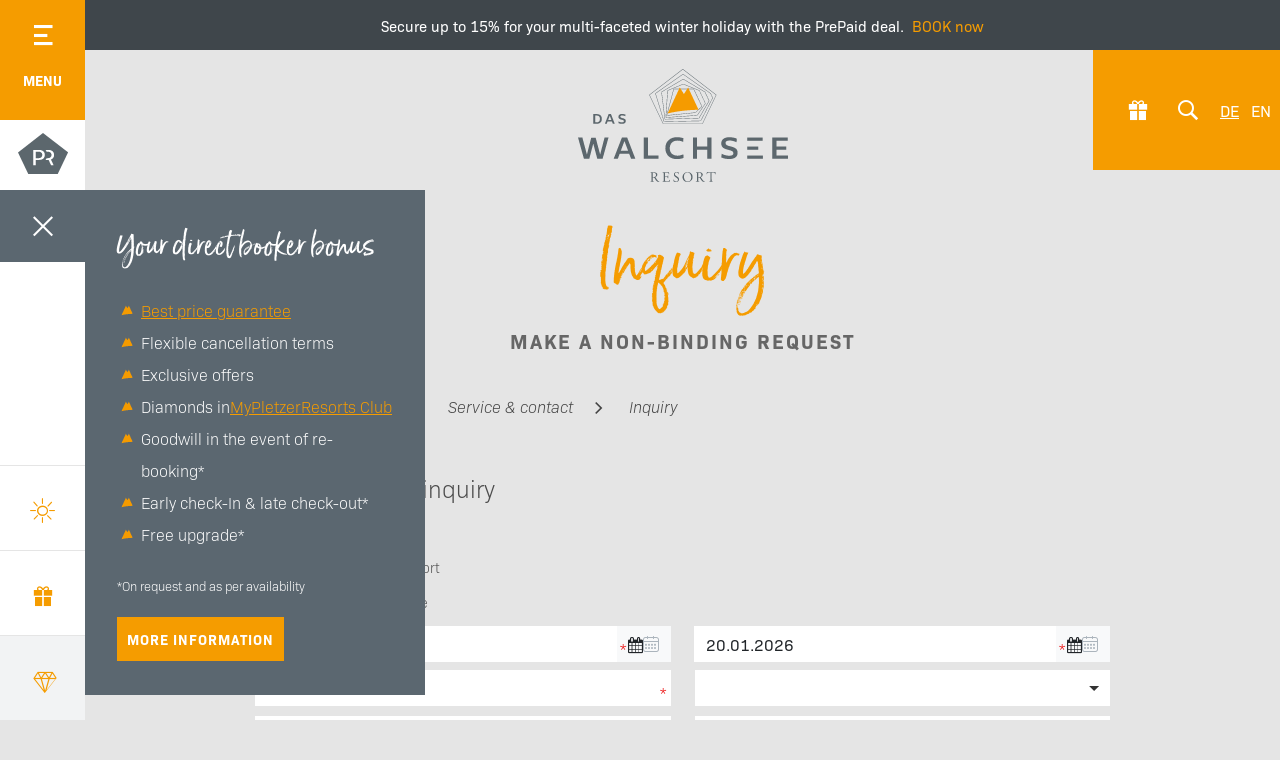

--- FILE ---
content_type: text/html; charset=utf-8
request_url: https://www.daswalchsee.at/en/service-contact/inquiry?room=Deluxe%20Zahmer%20Kaiser&cHash=e1a898b65e094ccd0116b6cb5eebd604
body_size: 37941
content:
<!DOCTYPE html>
<html dir="ltr" lang="en" class="no-js">
<head>

<meta charset="utf-8">
<!-- 
	Realisierung: GO.WEST Communications GmbH <https://go-west.at>

	This website is powered by TYPO3 - inspiring people to share!
	TYPO3 is a free open source Content Management Framework initially created by Kasper Skaarhoj and licensed under GNU/GPL.
	TYPO3 is copyright 1998-2026 of Kasper Skaarhoj. Extensions are copyright of their respective owners.
	Information and contribution at https://typo3.org/
-->


<link rel="shortcut icon" href="/typo3conf/ext/zz_gowest_theme_pletzer/Resources/Public/Icons/aktivresort-walchsee.ico" type="image/png">
<title>Inquiry</title>
<link rel="preconnect" href="https://static.juicer.io" />
<link rel="preconnect" href="https://scontent.xx.fbcdn.net" />
<link rel="preconnect" href="https://scontent.cdninstagram.com" />
<link as="style" rel="preload" href="https://use.typekit.net/inb0xqc.css" />
<link as="style" rel="preload" href="/typo3conf/ext/tracking/Resources/Public/css/consent.css" />
<link as="font" crossorigin="" rel="preload" href="/typo3conf/ext/zz_gowest_theme_pletzer/Resources/Public/Fonts/Kunde/396B67_1_0.woff2" />
<link title="Service &amp; contact" rel="up" href="/en/service-contact" />
<link title="Contact" rel="next" href="/en/service-contact/contact" />
<link title="Event inquiry" rel="prev" href="/en/service-contact/event-inquiry" />
<meta http-equiv="x-ua-compatible" content="IE=edge" />
<meta name="generator" content="TYPO3 CMS" />
<meta name="description" content="Book directly at Das Walchsee Aktivresort  ✓ Direct booking bonus ✓ Inquiry for your stay at Das Walchsee ✓ Non-binding requests ➤ Book now!" />
<meta name="viewport" content="width=device-width, initial-scale=1, user-scalable=0" />
<meta name="robots" content="index,follow" />
<meta property="og:description" content="Book directly at Das Walchsee Aktivresort  ✓ Direct booking bonus ✓ Inquiry for your stay at Das Walchsee ✓ Non-binding requests ➤ Book now!" />
<meta property="og:title" content="Inquiry" />
<meta property="og:image" content="https://www.daswalchsee.at/fileadmin/_processed_/e/d/csm_Walchsee_-_Daniel_Waschnig_-_09-2019_small__99_DELUXE_DOPPELZIMMER_261ea11bf0.jpg" />
<meta name="twitter:card" content="summary" />
<meta name="apple-mobile-web-app-capable" content="no" />


<link rel="stylesheet" type="text/css" href="/typo3temp/assets/css/b9ad3c1870.css?1709190353" media="all">
<link rel="stylesheet" type="text/css" href="/typo3temp/assets/css/www.daswalchsee.at/image_zoom_cca58a10a678375f9b1e52dce2c124cc454a5846.css?1768791982" media="all">
<link rel="stylesheet" type="text/css" href="/typo3conf/ext/go_legal_disclosure/Resources/Public/css/layout.css?1554209552" media="all">
<link rel="stylesheet" type="text/css" href="/typo3conf/ext/mowisweather/Resources/Public/css/style.css?1568097332" media="all">
<link rel="stylesheet" type="text/css" href="/typo3temp/assets/css/www.daswalchsee.at/sectioncontent_ae186dfe45bbfe572b9127ed73116d5609b93779.css?1768791983" media="all">
<link rel="alternate stylesheet" type="text/css" href="/typo3temp/assets/css/www.daswalchsee.at/smart-search_90942f7691bebcbf30ba2ce99102554201422c37.css?1768791983" media="all">
<style type="text/css" media="all">
/*<![CDATA[*/
<!-- 
@import url("https://use.typekit.net/inb0xqc.css");
/**
 * @license
 * MyFonts Webfont Build ID 3763047, 2019-05-22T05:23:11-0400
 * 
 * The fonts listed in this notice are subject to the End User License
 * Agreement(s) entered into by the website owner. All other parties are 
 * explicitly restricted from using the Licensed Webfonts(s).
 * 
 * You may obtain a valid license at the URLs below.
 * 
 * Webfont: CentraleSansBook by Typedepot
 * URL: https://www.myfonts.com/fonts/typedepot/centrale-sans/regular/
 * Copyright: Copyright (c) 2016 by typedepot. All rights reserved.
 * Licensed pageviews: 500,000
 * 
 * Webfont: BornReadyUpright-Regular by Nicky Laatz 
 * URL: https://www.myfonts.com/fonts/nicky-laatz/born-ready/born-ready-upright/
 * Copyright: Copyright (c) 2016 by Nicky Laatz. All rights reserved.
 * Licensed pageviews: 200,000
 * 
 * 
 * License: https://www.myfonts.com/viewlicense?type=web&buildid=3763047
 * 
 * © 2019 MyFonts Inc
 */
/* BornReadyUpright-Regular */
@font-face {
  font-family: 'BornReadyUpright-Regular';
  font-display: swap;
  src: url('/typo3conf/ext/zz_gowest_theme_pletzer/Resources/Public/Fonts/Kunde/396B67_1_0.eot');
  src: url('/typo3conf/ext/zz_gowest_theme_pletzer/Resources/Public/Fonts/Kunde/396B67_1_0.eot?#iefix') format('embedded-opentype'), url('/typo3conf/ext/zz_gowest_theme_pletzer/Resources/Public/Fonts/Kunde/396B67_1_0.woff2') format('woff2'), url('/typo3conf/ext/zz_gowest_theme_pletzer/Resources/Public/Fonts/Kunde/396B67_1_0.woff') format('woff'), url('/typo3conf/ext/zz_gowest_theme_pletzer/Resources/Public/Fonts/Kunde/396B67_1_0.ttf') format('truetype'); }
/* Bio Sans */
@font-face {
  font-family: 'default';
  font-display: swap;
  src: url('/typo3conf/ext/zz_gowest_theme_pletzer/Resources/Public/Fonts/default.woff?7fd8nxx') format('woff');
  font-weight: normal;
  font-style: normal; }
/*
 .icon-plus:before {
 content: "\2b";
 }
 .icon-left_arrow:before {
 content: "\2c2";
 }
 .icon-right_arrow:before {
 content: "\2c3";
 }
 .icon-left_double_arrow:before {
 content: "\2190";
 }
 .icon-up_double_arrow:before {
 content: "\2191";
 }
 .icon-right_double_arrow:before {
 content: "\2192";
 }
 .icon-down_double_arrow:before {
 content: "\2193";
 }
 .icon-navigation:before {
 content: "\2261";
 }
 .icon-home:before {
 content: "\2302";
 }
 .icon-up_arrow:before {
 content: "\2303";
 }
 .icon-down_arrow:before {
 content: "\2304";
 }
 .icon-minus:before {
 content: "\23af";
 }
 .icon-phone:before {
 content: "\2706";
 }
 .icon-mail:before {
 content: "\2709";
 }
 .icon-facebook:before {
 content: "\e900";
 }
 .icon-googleplus:before {
 content: "\e901";
 }
 .icon-linkedin:before {
 content: "\e902";
 }
 .icon-pinterest:before {
 content: "\e903";
 }
 .icon-reddit:before {
 content: "\e904";
 }
 .icon-stumbleupon:before {
 content: "\e905";
 }
 .icon-twitter:before {
 content: "\e906";
 }
 .icon-whatsapp:before {
 content: "\e907";
 }
 .icon-instagram:before {
 content: "\e908";
 }
 .icon-rss:before {
 content: "\e909";
 }
 .icon-booking:before {
 content: "\e90a";
 }
 .icon-close:before {
 content: "\e90b";
 }
 .icon-youtube:before {
 content: "\e90c";
 }
 .icon-blog:before {
 content: "\e90d";
 }
 .icon-skype:before {
 content: "\e90e";
 }
 .icon-share:before {
 content: "\e90f";
 }
 .icon-pointer:before {
 content: "\e910";
 }
 .icon-pdf:before {
 content: "\e911";
 }
 .icon-like:before {
 content: "\e912";
 }
 .icon-time:before {
 content: "\e913";
 }
 .icon-copy:before {
 content: "\e914";
 }
 .icon-left_down_arrow:before {
 content: "\e915";
 }
 .icon-right_down_arrow:before {
 content: "\e916";
 }
 .icon-left_up_arrow:before {
 content: "\e917";
 }
 .icon-right_up_arrow:before {
 content: "\e918";
 }
 .icon-question_mark:before {
 content: "\e919";
 }
 .icon-quote:before {
 content: "\e91a";
 }
 .icon-download:before {
 content: "\e91b";
 }
 .icon-fullscreen:before {
 content: "\e91c";
 }
 .icon-pause:before {
 content: "\e91d";
 }
 .icon-play:before {
 content: "\e91e";
 }
 .icon-download-catalog:before {
 content: "\e91f";
 }
 .icon-download-excel:before {
 content: "\e920";
 }
 .icon-download-img:before {
 content: "\e921";
 }
 .icon-download-pdf:before {
 content: "\e922";
 }
 .icon-download-unknown:before {
 content: "\e923";
 }
 .icon-download-word:before {
 content: "\e924";
 }
 .icon-download-zip:before {
 content: "\e925";
 }
 .icon-arrow-left-big:before {
 content: "\e926";
 }
 .icon-arrow-right-big:before {
 content: "\e927";
 }
 .icon-calendar-neu:before {
 content: "\e928";
 }
 .icon-menu-neu:before {
 content: "\e929";
 }
 .icon-search-neu:before {
 content: "\e92a";
 }
 .icon-fuenfeck:before {
 content: "\e92b";
 }
 .icon-bett:before {
 content: "\e92c";
 }
 .icon-family:before {
 content: "\e92d";
 }
 .icon-grundriss:before {
 content: "\e92e";
 }
 .icon-wellness:before {
 content: "\e92f";
 }
 .icon-pr:before {
 content: "\e930";
 }
 .icon-inlusivleistungen:before {
 content: "\e931";
 }
 .icon-badewanne:before {
 content: "\e932";
 }
 .icon-couch:before {
 content: "\e933";
 }
 .icon-einzelbett:before {
 content: "\e934";
 }
 .icon-infrarot:before {
 content: "\e935";
 }
 .icon-sitzecke:before {
 content: "\e936";
 }
 .icon-bedrooms:before {
 content: "\e937";
 }
 .icon-bett-kingsize:before {
 content: "\e938";
 }
 .icon-eye:before {
 content: "\e939";
 }
 .icon-foerderband:before {
 content: "\e93a";
 }
 .icon-schlepplift:before {
 content: "\e93b";
 }
 .icon-sessellift:before {
 content: "\e93c";
 }
 .icon-wetter:before {
 content: "\e93d";
 }
 .icon-cabin:before {
 content: "\e93e";
 }
 .icon-gift:before {
 content: "\e93f";
 }
 .icon-bike:before {
 content: "\e940";
 }
 .icon-language:before {
 content: "\1f30d";
 }
 .icon-globe:before {
 content: "\1f30e";
 }
 .icon-grid:before {
 content: "\1f4c5";
 }
 .icon-voucher:before {
 content: "\1f4e6";
 }
 .icon-foto:before {
 content: "\1f4f7";
 }
 .icon-search:before {
 content: "\1f50d";
 }
 .icon-pin:before {
 content: "\1f588";
 }
 .icon-print:before {
 content: "\1f5a8";
 }
 .icon-fax:before {
 content: "\1f5b7";
 }
 .icon-bookmark:before {
 content: "\1f5d2";
 }
 .icon-checkmark:before {
 content: "\1f5f8";
 }
 .icon-notice:before {
 content: "\1f6c8";
 }
 .icon-cart:before {
 content: "\1f6d2";
 }
 */
-->
/*]]>*/
</style>

<style type="text/css" media="all">
/*<![CDATA[*/
<!-- 
*, *::before, *::after {
  box-sizing: border-box; }

html {
  font-family: sans-serif;
  line-height: 1.15;
  -webkit-text-size-adjust: 100%;
  -ms-overflow-style: scrollbar;
  -webkit-tap-highlight-color: rgba(0, 0, 0, 0); }
  @-ms-viewport {
  width: device-width; }

article, aside, figcaption, figure, footer, header, hgroup, main, nav, section {
  display: block; }

[tabindex="-1"]:focus {
  outline: 0 !important; }

hr {
  box-sizing: content-box;
  height: 0;
  overflow: visible; }

h1, h2, h3, h4, h5, h6 {
  margin-top: 0;
  margin-bottom: 1.5rem; }

p {
  margin-top: 0;
  margin-bottom: 1.5rem; }

abbr[title], abbr[data-original-title] {
  text-decoration: underline;
  text-decoration: underline dotted;
  cursor: help;
  border-bottom: 0; }

address {
  margin-bottom: 1rem;
  font-style: normal;
  line-height: inherit; }

ol, ul, dl {
  margin-top: 0;
  margin-bottom: 1rem; }

ol ol, ul ul, ol ul, ul ol {
  margin-bottom: 0; }

dt {
  font-weight: normal; }

dd {
  margin-bottom: 0.5rem;
  margin-left: 0; }

blockquote {
  margin: 0 0 1rem; }

b, strong {
  font-weight: bold; }

small {
  font-size: 80%; }

sub, sup {
  position: relative;
  font-size: 75%;
  line-height: 0;
  vertical-align: baseline; }

sub {
  bottom: -0.25em; }

sup {
  top: -0.5em; }

a:not([href]):not([tabindex]) {
  color: inherit;
  text-decoration: none; }
  a:not([href]):not([tabindex]):hover, a:not([href]):not([tabindex]):focus {
    color: inherit;
    text-decoration: none; }
  a:not([href]):not([tabindex]):focus {
    outline: 0; }

pre, code, kbd, samp {
  font-family: SFMono-Regular, Menlo, Monaco, Consolas, "Liberation Mono", "Courier New", monospace;
  font-size: 1em; }

pre {
  margin-top: 0;
  margin-bottom: 1rem;
  overflow: auto;
  -ms-overflow-style: scrollbar; }

figure {
  margin: 0 0 1rem; }

img {
  vertical-align: middle;
  border-style: none; }

svg {
  overflow: hidden;
  vertical-align: middle; }

table {
  border-collapse: collapse; }

caption {
  padding-top: 5px;
  padding-bottom: 5px;
  color: #4c4c4c;
  text-align: left;
  caption-side: bottom; }

th {
  text-align: inherit; }

label {
  display: inline-block;
  margin-bottom: 1.5rem; }

button {
  border-radius: 0; }

button:focus {
  outline: 1px dotted;
  outline: 5px auto -webkit-focus-ring-color; }

input, button, select, optgroup, textarea {
  margin: 0;
  font-family: inherit;
  font-size: inherit;
  line-height: inherit; }

button, input {
  overflow: visible; }

button, select {
  text-transform: none; }

button, [type="button"], [type="reset"], [type="submit"] {
  -webkit-appearance: button; }

button::-moz-focus-inner, [type="button"]::-moz-focus-inner, [type="reset"]::-moz-focus-inner, [type="submit"]::-moz-focus-inner {
  padding: 0;
  border-style: none; }

input[type="radio"], input[type="checkbox"] {
  box-sizing: border-box;
  padding: 0; }

input[type="date"], input[type="time"], input[type="datetime-local"], input[type="month"] {
  -webkit-appearance: listbox; }

textarea {
  overflow: auto;
  resize: vertical; }

fieldset {
  min-width: 0;
  padding: 0;
  margin: 0;
  border: 0; }

legend {
  display: block;
  width: 100%;
  max-width: 100%;
  padding: 0;
  margin-bottom: 0.5rem;
  font-size: 1.5rem;
  line-height: inherit;
  color: inherit;
  white-space: normal; }

progress {
  vertical-align: baseline; }

[type="number"]::-webkit-inner-spin-button, [type="number"]::-webkit-outer-spin-button {
  height: auto; }

[type="search"] {
  outline-offset: -2px;
  -webkit-appearance: none; }

[type="search"]::-webkit-search-decoration {
  -webkit-appearance: none; }

::-webkit-file-upload-button {
  font: inherit;
  -webkit-appearance: button; }

output {
  display: inline-block; }

summary {
  display: list-item;
  cursor: pointer; }

template {
  display: none; }

[hidden] {
  display: none !important; }
-->
/*]]>*/
</style>

<style type="text/css" media="all">
/*<![CDATA[*/
<!-- 
html {
  font-size: 16px;
  overflow-x: hidden; }

html, body {
  scroll-behavior: smooth;
  scroll-padding-top: 150px; }

html.noscroll {
  overflow: hidden; }

body, .colAjax {
  margin: 0;
  font-family: bio-sans;
  font-size: 1rem;
  font-weight: 300;
  line-height: 2em;
  color: #4c4c4c;
  text-align: left;
  background-color: #e5e5e5; }
  body:after, .colAjax:after {
    content: "xs";
    display: none; }
    @media (min-width: 768px) {
  body:after, .colAjax:after {
    content: "sm"; } }
    @media (min-width: 992px) {
  body:after, .colAjax:after {
    content: "md"; } }
    @media (min-width: 1302px) {
  body:after, .colAjax:after {
    content: "lg"; } }

header, footer {
  margin-bottom: 1.5rem; }

.align-left {
  text-align: left; }

.align-right {
  text-align: right; }

.align-center {
  text-align: center; }

.align-justify {
  text-align: justify; }

.ce-headline-left {
  text-align: left; }

.ce-headline-center {
  text-align: center; }

.ce-headline-right {
  text-align: right; }

::-moz-selection {
  background: rgba(245, 156, 0, 1);
  color: #fff; }

::selection {
  background: rgba(245, 156, 0, 1);
  color: #fff; }

body::-webkit-scrollbar {
  width: 15px; }

body::-webkit-scrollbar-track {
  -webkit-box-shadow: inset 0 0 6px rgba(0, 0, 0, 0.3);
  background: #ddd; }

body::-webkit-scrollbar-thumb {
  background-color: rgba(245, 156, 0, 1);
  outline: 1px solid rgba(245, 156, 0, 1);
  -webkit-box-shadow: inset 0 0 6px rgba(255, 255, 255, 0.1); }

a {
  color: rgba(245, 156, 0, 1);
  text-decoration: underline;
  background-color: transparent; }
  a:hover {
    color: rgba(245, 156, 0, 1);
    text-decoration: underline; }

h1, .h1 {
  margin: 0 0 1rem;
  padding: 0;
  font-size: 30px;
  font-size: 1.875rem;
  line-height: 1.2em;
  color: rgba(245, 156, 0, 1);
  font-family: BornReadyUpright-Regular;
  font-weight: 400;
  text-transform: none;
  letter-spacing: 0px;
  display: block;
  text-align: center; }
  @media (min-width: 768px) {
  h1, .h1 {
    font-size: 45px;
    font-size: 2.8125rem; } }
  @media (min-width: 992px) {
  h1, .h1 {
    font-size: 70px;
    font-size: 4.375rem; } }
  @media (min-width: 1302px) {
  h1, .h1 {
    font-size: 70px;
    font-size: 4.375rem; } }
  @media (max-width: 767px) {
  h1, .h1 {
    -webkit-hyphens: auto;
    -moz-hyphens: auto;
    -ms-hyphens: auto;
    hyphens: auto; } }

h2, .h2 {
  margin: 0;
  padding: 0;
  font-size: 24px;
  font-size: 1.5rem;
  line-height: 1.5em;
  color: rgba(245, 156, 0, 1);
  font-family: BornReadyUpright-Regular;
  font-weight: 400;
  text-transform: none;
  letter-spacing: 0px;
  display: block; }
  @media (min-width: 768px) {
  h2, .h2 {
    font-size: 36px;
    font-size: 2.25rem; } }
  @media (min-width: 992px) {
  h2, .h2 {
    font-size: 50px;
    font-size: 3.125rem; } }
  @media (min-width: 1302px) {
  h2, .h2 {
    font-size: 50px;
    font-size: 3.125rem; } }
  @media (max-width: 767px) {
  h2, .h2 {
    -webkit-hyphens: auto;
    -moz-hyphens: auto;
    -ms-hyphens: auto;
    hyphens: auto; } }
  h2.ce-headline-center, .h2.ce-headline-center {
    text-align: center; }
  h2.ce-headline-left, .h2.ce-headline-left {
    text-align: left; }
  h2.ce-headline-right, .h2.ce-headline-right {
    text-align: right; }

h3 {
  font-size: 20px;
  font-size: 1.25rem;
  line-height: 1.5em;
  color: #4c4c4c;
  font-family: bio-sans;
  font-weight: 400;
  text-transform: none;
  letter-spacing: 0px;
  display: block;
  margin: 0 0 0.5em 0; }
  @media (min-width: 768px) {
  h3 {
    font-size: 20px;
    font-size: 1.25rem; } }
  @media (min-width: 992px) {
  h3 {
    font-size: 24px;
    font-size: 1.5rem; } }
  @media (min-width: 1302px) {
  h3 {
    font-size: 24px;
    font-size: 1.5rem; } }
  h3.ce-headline-center {
    text-align: center; }
  h3.ce-headline-left {
    text-align: left; }
  h3.ce-headline-right {
    text-align: right; }

h4 {
  font-size: 12px;
  font-size: 0.75rem;
  line-height: 1.5em;
  color: #4c4c4c;
  font-family: bio-sans;
  font-weight: bold;
  text-transform: none;
  letter-spacing: 0px;
  display: block;
  margin: 0; }
  @media (min-width: 768px) {
  h4 {
    font-size: 12px;
    font-size: 0.75rem; } }
  @media (min-width: 992px) {
  h4 {
    font-size: 16px;
    font-size: 1rem; } }
  @media (min-width: 1302px) {
  h4 {
    font-size: 16px;
    font-size: 1rem; } }

p.subtitle {
  font-size: 16px;
  font-size: 1rem;
  line-height: 2em;
  color: #666;
  font-family: bio-sans;
  font-weight: 700;
  text-transform: uppercase;
  letter-spacing: 2px;
  display: block;
  margin: 0;
  font-style: normal; }
  @media (min-width: 768px) {
  p.subtitle {
    font-size: 16px;
    font-size: 1rem; } }
  @media (min-width: 992px) {
  p.subtitle {
    font-size: 20px;
    font-size: 1.25rem; } }
  @media (min-width: 1302px) {
  p.subtitle {
    font-size: 20px;
    font-size: 1.25rem; } }
  p.subtitle.ce-headline-center {
    text-align: center; }
  p.subtitle.ce-headline-left {
    text-align: left; }
  p.subtitle.ce-headline-right {
    text-align: right; }

p.summary {
  font-size: 14px;
  font-size: 0.875rem;
  line-height: 2em;
  color: #666;
  font-family: bio-sans;
  font-weight: 400;
  text-transform: uppercase;
  letter-spacing: 1px;
  display: block;
  margin: 0; }
  @media (min-width: 768px) {
  p.summary {
    font-size: 14px;
    font-size: 0.875rem; } }
  @media (min-width: 992px) {
  p.summary {
    font-size: 18px;
    font-size: 1.125rem; } }
  @media (min-width: 1302px) {
  p.summary {
    font-size: 18px;
    font-size: 1.125rem; } }
  p.summary.ce-headline-center {
    text-align: center; }
  p.summary.ce-headline-left {
    text-align: left; }
  p.summary.ce-headline-right {
    text-align: right; }

#title {
  margin-bottom: 30px;
  margin-bottom: 1.875rem;
  margin-top: 50px;
  margin-top: 3.125rem; }
  @media (min-width: 768px) {
  #title {
    margin-bottom: 30px;
    margin-bottom: 1.875rem;
    margin-top: 50px;
    margin-top: 3.125rem; } }
  @media (min-width: 992px) {
  #title {
    margin-bottom: 30px;
    margin-bottom: 1.875rem;
    margin-top: 100px;
    margin-top: 6.25rem; } }
  @media (min-width: 1302px) {
  #title {
    margin-bottom: 30px;
    margin-bottom: 1.875rem;
    margin-top: 100px;
    margin-top: 6.25rem; } }

#title p.subtitle {
  font-size: 16px;
  font-size: 1rem;
  line-height: 2em;
  color: #666;
  font-family: bio-sans;
  font-weight: 700;
  text-transform: uppercase;
  letter-spacing: 2px;
  text-align: center;
  display: block;
  margin: 0; }
  @media (min-width: 768px) {
  #title p.subtitle {
    font-size: 16px;
    font-size: 1rem; } }
  @media (min-width: 992px) {
  #title p.subtitle {
    font-size: 20px;
    font-size: 1.25rem; } }
  @media (min-width: 1302px) {
  #title p.subtitle {
    font-size: 20px;
    font-size: 1.25rem; } }

#title p.summary {
  font-size: 14px;
  font-size: 0.875rem;
  line-height: 2em;
  color: #666;
  font-family: bio-sans;
  font-weight: 400;
  text-transform: uppercase;
  letter-spacing: 1px;
  text-align: center;
  display: block;
  margin: 0 0 20px; }
  @media (min-width: 768px) {
  #title p.summary {
    font-size: 14px;
    font-size: 0.875rem; } }
  @media (min-width: 992px) {
  #title p.summary {
    font-size: 18px;
    font-size: 1.125rem; } }
  @media (min-width: 1302px) {
  #title p.summary {
    font-size: 18px;
    font-size: 1.125rem; } }

.home #title h1, .home #title p.summary, .home #title p.subtitle {
  text-align: center; }

ul, ol, p {
  margin: 0 0 1.5em 0; }

a[href^="mailto"] {
  white-space: nowrap; }

nav ul {
  list-style: none; }

ul.ce-bullets {
  list-style: none;
  padding: 0; }
  ul.ce-bullets li {
    position: relative;
    padding-left: 1.5rem; }
    ul.ce-bullets li:before {
      content: "";
      background: rgba(245, 156, 0, 1);
      width: 20px;
      height: 20px;
      position: absolute;
      left: 0;
      top: 5px; }
  .frame-space-after-none > ul {
    margin: 0; }

ol.ce-bullets {
  padding-left: 1rem; }

hr {
  background-color: transparent;
  color: #ccc;
  border: 0;
  height: 45px;
  position: relative;
  background-position: center center;
  background-repeat: no-repeat; }
  hr:before {
    content: '';
    position: absolute;
    top: 50%;
    -moz-transform: translateY(-50%);
    -o-transform: translateY(-50%);
    -ms-transform: translateY(-50%);
    -webkit-transform: translateY(-50%);
    transform: translateY(-50%);
    left: 0;
    width: calc(50% - 50px);
    background: #ccc;
    display: block;
    overflow: hidden;
    height: 10px;
    z-index: 1; }
  hr:after {
    content: '';
    position: absolute;
    top: 50%;
    -moz-transform: translateY(-50%);
    -o-transform: translateY(-50%);
    -ms-transform: translateY(-50%);
    -webkit-transform: translateY(-50%);
    transform: translateY(-50%);
    right: 0;
    width: calc(50% - 50px);
    background: #ccc;
    display: block;
    overflow: hidden;
    height: 10px;
    z-index: 1; }

.frame-layout-16 hr {
  background: none; }
  .frame-layout-16 hr:before {
    width: 100%; }
  .frame-layout-16 hr:after {
    display: none; }

.lead {
  font-size: 18px;
  font-size: 1.125rem;
  line-height: 1.5em;
  color: #4c4c4c;
  font-family: bio-sans;
  font-weight: 300;
  text-transform: none;
  letter-spacing: 0px; }
  @media (min-width: 768px) {
  .lead {
    font-size: 18px;
    font-size: 1.125rem; } }
  @media (min-width: 992px) {
  .lead {
    font-size: 18px;
    font-size: 1.125rem; } }
  @media (min-width: 1302px) {
  .lead {
    font-size: 18px;
    font-size: 1.125rem; } }

p:empty {
  display: none; }

.frame p {
  text-align: left; }
  .frame p.text-center {
    text-align: center; }
  .frame p.text-right {
    text-align: right; }
  .frame p.text-justify {
    text-align: justify; }

.frame p:not(.summary):not(.subtitle) {
  text-align: justify; }

p.highlight {
  position: relative;
  color: #fff; }
  p.highlight:before {
    content: "";
    display: block;
    position: absolute;
    height: calc(100% + 20px);
    width: calc(100% + 20px);
    top: -10px;
    left: -10px;
    background-color: rgba(245, 156, 0, 1);
    z-index: -1; }
/*** BUTTONS START ***/
.btn {
  width: 100%;
  min-height: 44px;
  line-height: 1.3em;
  letter-spacing: 1px;
  font-size: 14px;
  font-size: 0.875rem;
  font-family: 'bio-sans';
  font-weight: 700;
  text-transform: uppercase;
  background: rgba(245, 156, 0, 1);
  text-decoration: none !important;
  text-align: center;
  display: inline-flex;
  justify-content: center;
  align-items: center;
  color: #fff;
  -webkit-transition: 0.25s ease;
  -moz-transition: 0.25s ease;
  -ms-transition: 0.25s ease;
  -o-transition: 0.25s ease;
  transition: 0.25s ease;
  padding: 8px 30px;
  margin: 0 0 10px;
  border-radius: 0px;
  vertical-align: top;
  border: none;
  cursor: pointer; }
  .btn:hover {
    opacity: 0.75;
    color: #fff; }
  .btn p {
    margin: 0px; }
  @media (min-width: 768px) {
  .btn {
    width: auto;
    margin-right: 10px; } }
  .btn.btn-secondary {
    background: none;
    color: #4c4c4c;
    padding: 0;
    margin: 0 0 10px;
    position: relative; }
    @media (min-width: 768px) {
  .btn.btn-secondary {
    margin: 0 30px 10px; } }
    .btn.btn-secondary:before {
      content: '';
      position: absolute;
      left: 0;
      bottom: 5px;
      width: 100%;
      height: 2px;
      background: #4c4c4c;
      display: block;
      overflow: hidden;
      z-index: 1; }

.btn-secondary {
  background: rgba(245, 156, 0, 1); }

.btn-success {
  background: #208832; }

.btn-danger {
  background: #dc3545; }

.btn-warning {
  background: #ffc107; }

.btn-info {
  background: #17a2b8; }

.btn-light {
  background: #f8f9fa;
  color: #000 !important; }

.btn-dark {
  background: #343a40; }

.btn-outline-primary {
  background: none;
  border: 1px solid rgba(245, 156, 0, 1);
  line-height: calc(44px - 2px);
  color: rgba(245, 156, 0, 1) !important;
  padding: 0 9px; }
  .btn-outline-primary:hover {
    opacity: 1;
    background: rgba(245, 156, 0, 1);
    color: #fff !important; }

.btn-outline-secondary {
  background: none;
  border: 1px solid rgba(245, 156, 0, 1);
  line-height: calc(44px - 2px);
  color: rgba(245, 156, 0, 1) !important;
  padding: 0 9px; }
  .btn-outline-secondary:hover {
    opacity: 1;
    background: rgba(245, 156, 0, 1);
    color: #fff !important; }

.btn-outline-success {
  background: none;
  border: 1px solid #208832;
  line-height: calc(44px - 2px);
  color: #208832 !important;
  padding: 0 9px; }
  .btn-outline-success:hover {
    opacity: 1;
    background: #208832;
    color: #fff !important; }

.btn-outline-danger {
  background: none;
  border: 1px solid #dc3545;
  line-height: calc(44px - 2px);
  color: #dc3545 !important;
  padding: 0 9px; }
  .btn-outline-danger:hover {
    opacity: 1;
    background: #dc3545;
    color: #fff !important; }

.btn-outline-warning {
  background: none;
  border: 1px solid #ffc107;
  line-height: calc(44px - 2px);
  color: #ffc107 !important;
  padding: 0 9px; }
  .btn-outline-warning:hover {
    opacity: 1;
    background: #ffc107;
    color: #fff !important; }

.btn-outline-info {
  background: none;
  border: 1px solid #17a2b8;
  line-height: calc(44px - 2px);
  color: #17a2b8 !important;
  padding: 0 9px; }
  .btn-outline-info:hover {
    opacity: 1;
    background: #17a2b8;
    color: #fff !important; }

.btn-outline-light {
  background: none;
  border: 1px solid #f8f9fa;
  line-height: calc(44px - 2px);
  color: #f8f9fa !important;
  padding: 0 9px; }
  .btn-outline-light:hover {
    opacity: 1;
    background: #f8f9fa;
    color: #000 !important; }

.btn-outline-dark {
  background: none;
  border: 1px solid #343a40;
  line-height: calc(44px - 2px);
  color: #343a40 !important;
  padding: 0 9px; }
  .btn-outline-dark:hover {
    opacity: 1;
    background: #343a40;
    color: #fff !important; }

.btn-sm {
  height: 30px;
  line-height: 30px; }
/*** BUTTONS END ***/
/*** FRAME LAYOUTS START ***/
.frame-layout-10, .frame-layout-11, .frame-layout-12, .success, .frame-layout-13, .error, .frame-layout-14, .frame-layout-15 {
  padding: calc(20px / 2);
  border-radius: 0px; }
  .frame-layout-10 p:last-of-type, .frame-layout-11 p:last-of-type, .frame-layout-12 p:last-of-type, .success p:last-of-type, .frame-layout-13 p:last-of-type, .error p:last-of-type, .frame-layout-14 p:last-of-type, .frame-layout-15 p:last-of-type {
    margin: 0; }
  .frame-layout-10 header, .frame-layout-11 header, .frame-layout-12 header, .success header, .frame-layout-13 header, .error header, .frame-layout-14 header, .frame-layout-15 header {
    margin-bottom: 0.5em; }

.frame-layout-10 {
  background: rgba(255, 233, 194, 1);
  color: rgba(92, 59, 0, 1);
  border: 1px solid rgba(143, 91, 0, 1); }
  .frame-layout-10 h2, .frame-layout-10 h3, .frame-layout-10 h4 {
    color: rgba(92, 59, 0, 1); }
  .frame-layout-10 a {
    font-weight: bolder;
    color: rgba(92, 59, 0, 1); }

.frame-layout-11 {
  background: rgba(255, 233, 194, 1);
  color: rgba(92, 59, 0, 1);
  border: 1px solid rgba(143, 91, 0, 1); }
  .frame-layout-11 h2, .frame-layout-11 h3, .frame-layout-11 h4 {
    color: rgba(92, 59, 0, 1); }
  .frame-layout-11 a {
    font-weight: bolder;
    color: rgba(92, 59, 0, 1); }

.frame-layout-12, .success {
  background: #8fe59e;
  color: #030c04;
  border: 1px solid #0d3514; }
  .frame-layout-12 h2, .success h2, .frame-layout-12 h3, .success h3, .frame-layout-12 h4, .success h4 {
    color: #030c04; }
  .frame-layout-12 a, .success a {
    font-weight: bolder;
    color: #030c04; }

.frame-layout-13, .error {
  background: #fae3e5;
  color: #66121a;
  border: none; }
  .frame-layout-13 h2, .error h2, .frame-layout-13 h3, .error h3, .frame-layout-13 h4, .error h4 {
    color: #66121a; }
  .frame-layout-13 a, .error a {
    font-weight: bolder;
    color: #66121a; }

.frame-layout-14 {
  background: #fff4d3;
  color: #6d5200;
  border: 1px solid #a07800; }
  .frame-layout-14 h2, .frame-layout-14 h3, .frame-layout-14 h4 {
    color: #6d5200; }
  .frame-layout-14 a {
    font-weight: bolder;
    color: #6d5200; }

.frame-layout-15 {
  background: #a7e9f4;
  color: #062a30;
  border: 1px solid #0c525d; }
  .frame-layout-15 h2, .frame-layout-15 h3, .frame-layout-15 h4 {
    color: #062a30; }
  .frame-layout-15 a {
    font-weight: bolder;
    color: #062a30; }
/*** FRAME LAYOUTS END ***/
.image img {
  width: 100%;
  height: auto; }

.no-js .objectFit, .no-js .lazyload {
  display: none !important; }

.no-js noscript img {
  width: 100%;
  height: 100%;
  filter: blur(0px) !important; }

.ar1-1 {
  position: relative;
  padding-top: 100%; }

.ar2-1 {
  position: relative;
  padding-top: 50%; }

.ar3-2 {
  position: relative;
  padding-top: 66.6666666667%; }

.ar4-3 {
  position: relative;
  padding-top: 75%; }

.ar16-9 {
  position: relative;
  padding-top: 56.25%; }
/****************** OBJECT FIT START ******************/
.objectFit {
  width: 100%;
  height: 100%;
  display: block;
  background-size: cover;
  background-position: center center;
  position: relative; }
  .objectFit img {
    width: 100%;
    height: 100%;
    object-fit: cover;
    position: absolute;
    left: 0;
    top: 0;
    object-position: center center;
    font-family: 'object-fit: cover; object-position: center center;'; }
  .objectFit.ob-left img {
    object-position: left center;
    font-family: 'object-fit: cover; object-position: left center;'; }
  .objectFit.ob-right img {
    object-position: right center;
    font-family: 'object-fit: cover; object-position: right center;'; }
/****************** OBJECT FIT ENDE ******************/
iframe {
  width: 100%;
  border: none; }

.iframe-video {
  position: relative;
  padding-top: 56.25%; }
  .iframe-video iframe {
    position: absolute;
    left: 0;
    top: 0;
    width: 100%;
    height: 100%; }
  .iframe-video[data-aspect-ratio="4_3"] {
    position: relative;
    padding-top: 75%; }

video[poster] {
  object-fit: cover; }

.frame-type-htmlvideo video {
  width: 100%;
  height: auto; }

.ce-gallery .image:hover img {
  -webkit-filter: grayscale(100%);
  filter: grayscale(100%); }

body a.ajax span.image_zoom {
  background: rgba(245, 156, 0, 0.75); }

body .accordion .slideContainer > header:before, body .foldable .slideContainer > header:before {
  color: rgba(245, 156, 0, 1); }

body .accordion .slideContainer h2, body .foldable .slideContainer h2 {
  font-size: 1.25rem;
  font-family: 'bio-sans';
  color: #4c4c4c;
  padding-right: 30px; }

.accordion .slideContainer:first-of-type, .foldable .slideContainer:first-of-type {
  border-top: 1px solid #ccc; }

.accordion.accordionkarriere figure {
  width: 280px; }

header.withIcon > h2 {
  padding-top: 90px;
  position: relative; }
  header.withIcon > h2:before {
    content: "";
    position: absolute;
    top: 0;
    left: 50%;
    -moz-transform: translateX(-50%);
    -o-transform: translateX(-50%);
    -ms-transform: translateX(-50%);
    -webkit-transform: translateX(-50%);
    transform: translateX(-50%);
    width: 60px;
    height: 60px;
    font-size: 60px;
    line-height: 60px;
    display: block;
    overflow: hidden;
    z-index: 1;
    background: url(/typo3conf/ext/zz_gowest_theme_pletzer/Resources/Public/Images/move-relax.png);
    background-size: contain;
    background-repeat: no-repeat; }

.frame-layout-17 p:first-of-type::first-letter {
  font-size: 3.75rem;
  float: left;
  padding-top: 0.8rem;
  padding-right: 0.5rem;
  font-weight: 400; }

.usp p {
  text-align: center; }

form .radio label {
  padding-left: 5px; }

.frame-type-form_formframework > section.success {
  border: 0;
  background: none; }

.smalltext {
  font-size: 80%;
  line-height: 1.5rem; }

.c-window, .c-link {
  font-family: 'bio-sans' !important; }

.smart-search .search-result-item:not(.highPriority) article header h2 {
  font-family: 'bio-sans'; }

.ui-datepicker .ui-state-active {
  background: rgba(91, 103, 112, 1) !important;
  border: 1px solid rgba(91, 103, 112, 1) !important; }
  .ui-datepicker .ui-state-default, .ui-datepicker .ui-widget-content .ui-state-default, .ui-datepicker .ui-widget-header .ui-state-default, .ui-datepicker .ui-button, .ui-datepicker html .ui-button.ui-state-disabled:hover, .ui-datepicker html .ui-button.ui-state-disabled:active {
    text-align: center; }
  .ui-datepicker .ui-state-highlight {
    background: #f6f6f6 !important;
    border: 1px solid #c5c5c5 !important; }
  .ui-datepicker .ui-state-highlight.ui-state-active {
    color: #fff !important;
    background: #5b6770 !important; }
/* Move and Relax Logo */
.moveAndRelaxLogo {
  position: relative;
  text-align: center; }
  .moveAndRelaxLogo header h2 {
    position: relative;
    width: 200px;
    height: 110px;
    display: inline-block;
    overflow: hidden;
    text-indent: -19999px;
    background: url(/typo3conf/ext/zz_gowest_theme_pletzer/Resources/Public/Images/move-relax-logo-neu.svg) center center no-repeat;
    background-size: contain;
    margin-bottom: 20px; }
    @media (min-width: 768px) {
  .moveAndRelaxLogo header h2 {
    height: 130px; } }
  .moveAndRelaxLogo .subtitle {
    text-align: center;
    margin-bottom: 30px; }

body #swipebox-share {
  background: rgba(91, 103, 112, 1);
  border-color: rgba(91, 103, 112, 1); }
  body #swipebox-share:hover {
    background: #505a62;
    border-color: #505a62; }

body #swipebox-download:hover, body #swipebox-close:hover {
  background: #505a62;
  border-color: #505a62; }

.skd-widget .usp {
  background: none;
  padding: 0; }

div[class*=" field-multicheckbox-"] > .label {
  position: relative !important; }
  div[class*=" field-multicheckbox-"] > .label label:before {
    display: none; }
  div[class*=" field-multicheckbox-"] .form-check {
    position: relative; }
  @media (min-width: 580px) {
    div[class*=" field-multicheckbox-"] .form-check {
      width: 50%;
      float: left; } }
  div[class*=" field-multicheckbox-"] .form-check label {
    width: 100%; }

form .field-multicheckbox-hotels.input.error .required {
  width: 44px;
  height: 44px;
  position: absolute; }

form .field-multicheckbox-hotels.checkbox .error {
  display: inline-block; }

.action-buttons .btn {
  width: 100%;
  position: relative; }
  @media (min-width: 992px) {
    .action-buttons .btn {
      width: 180px; } }
  .action-buttons .btn p {
    position: absolute;
    left: 0;
    top: 50%;
    width: 100%;
    -moz-transform: translateY(-50%);
    -o-transform: translateY(-50%);
    -ms-transform: translateY(-50%);
    -webkit-transform: translateY(-50%);
    transform: translateY(-50%);
    line-height: 1.2em;
    text-align: center !important; }
  .action-buttons .btn.btn-secondary:before {
    bottom: 0px; }

fieldset > .row > div small {
  display: inline-block;
  line-height: 1.5rem; }

form .error .required:before {
  content: 'i' !important;
  font-size: 14px !important; }

form .input.field-recommendation {
  margin-top: 1rem; }
/* Urlaubsinteressen Icons */
.field-multicheckbox-interests input ~ span:before {
  content: "";
  background-size: contain;
  background-repeat: no-repeat;
  height: 28px;
  width: 28px;
  position: relative;
  float: left;
  margin: -3px 10px 0 1rem;
  filter: brightness(0) saturate(100%) invert(28%) sepia(3%) saturate(23%) hue-rotate(326deg) brightness(97%) contrast(89%);
  -webkit-filter: brightness(0) saturate(100%) invert(28%) sepia(3%) saturate(23%) hue-rotate(326deg) brightness(97%) contrast(89%); }
  .field-multicheckbox-interests input[value="fitness"] ~ span:before {
    background: url(/typo3conf/ext/zz_gowest_theme_pletzer/Resources/Public/Images/icons/interests/sport.svg); }
  .field-multicheckbox-interests input[value="fitnessactive"] ~ span:before {
    background: url(/typo3conf/ext/zz_gowest_theme_pletzer/Resources/Public/Images/icons/interests/sport.svg); }
  .field-multicheckbox-interests input[value="wellness"] ~ span:before {
    background: url(/typo3conf/ext/zz_gowest_theme_pletzer/Resources/Public/Images/icons/interests/entspannung.svg); }
  .field-multicheckbox-interests input[value="skifahren"] ~ span:before {
    background: url(/typo3conf/ext/zz_gowest_theme_pletzer/Resources/Public/Images/icons/interests/skifahren.svg); }
  .field-multicheckbox-interests input[value="biken"] ~ span:before {
    background: url(/typo3conf/ext/zz_gowest_theme_pletzer/Resources/Public/Images/icons/interests/bycicle.svg);
    height: 30px;
    width: 30px; }
  .field-multicheckbox-interests input[value="wandern"] ~ span:before {
    background: url(/typo3conf/ext/zz_gowest_theme_pletzer/Resources/Public/Images/icons/interests/climbing.svg); }
  .field-multicheckbox-interests input[value="kulinarik"] ~ span:before {
    background: url(/typo3conf/ext/zz_gowest_theme_pletzer/Resources/Public/Images/icons/interests/kulinarik.svg); }
  .field-multicheckbox-interests input[value="golf"] ~ span:before {
    background: url(/typo3conf/ext/zz_gowest_theme_pletzer/Resources/Public/Images/icons/interests/golf-stick.svg); }
  .field-multicheckbox-interests input[value="tennis"] ~ span:before {
    background: url(/typo3conf/ext/zz_gowest_theme_pletzer/Resources/Public/Images/icons/interests/tennis.svg); }
  .field-multicheckbox-interests input[value="mice"] ~ span:before {
    background: url(/typo3conf/ext/zz_gowest_theme_pletzer/Resources/Public/Images/icons/interests/mice.svg);
    margin-top: 0;
    height: 24px;
    width: 24px; }
  .field-multicheckbox-interests input[value="andere"] ~ span:before {
    background: url(/typo3conf/ext/zz_gowest_theme_pletzer/Resources/Public/Images/icons/interests/plus.svg);
    height: 22px;
    width: 22px;
    margin-top: 0;
    opacity: 0.8; }
  .field-multicheckbox-interests input[value="entspannung"] ~ span:before {
    background: url(/typo3conf/ext/zz_gowest_theme_pletzer/Resources/Public/Images/icons/interests/entspannung.svg); }
  .field-multicheckbox-interests input[value="kinderbetreuung"] ~ span:before {
    background: url(/typo3conf/ext/zz_gowest_theme_pletzer/Resources/Public/Images/icons/interests/kinderbetreuung.svg); }
  .field-multicheckbox-interests input[value="familie"] ~ span:before {
    background: url(/typo3conf/ext/zz_gowest_theme_pletzer/Resources/Public/Images/icons/interests/kinderbetreuung.svg); }
  .field-multicheckbox-interests input[value="winterwanderung"] ~ span:before {
    background: url(/typo3conf/ext/zz_gowest_theme_pletzer/Resources/Public/Images/icons/interests/winterwandern.svg); }
  .field-multicheckbox-interests input[value="wintersport"] ~ span:before {
    background: url(/typo3conf/ext/zz_gowest_theme_pletzer/Resources/Public/Images/icons/interests/wintersport.svg); }
  .field-multicheckbox-interests input[value="winter"] ~ span:before {
    background: url(/typo3conf/ext/zz_gowest_theme_pletzer/Resources/Public/Images/icons/interests/wintersport.svg); }
  .field-multicheckbox-interests input[value="sommersport"] ~ span:before {
    background: url(/typo3conf/ext/zz_gowest_theme_pletzer/Resources/Public/Images/icons/interests/sommersport.svg); }
  .field-multicheckbox-interests input[value="sommer"] ~ span:before {
    background: url(/typo3conf/ext/zz_gowest_theme_pletzer/Resources/Public/Images/icons/interests/sommersport.svg); }
  .field-multicheckbox-interests input[value="romantischesdinner"] ~ span:before {
    background: url(/typo3conf/ext/zz_gowest_theme_pletzer/Resources/Public/Images/icons/interests/romantischesdinner.svg); }
  .field-multicheckbox-interests input[value="massage"] ~ span:before {
    background: url(/typo3conf/ext/zz_gowest_theme_pletzer/Resources/Public/Images/icons/interests/massage.svg); }
  .field-multicheckbox-interests input[value="balkon"] ~ span:before {
    background: url(/typo3conf/ext/zz_gowest_theme_pletzer/Resources/Public/Images/icons/interests/balkon.svg); }
  .field-multicheckbox-interests input[value="behandlungen"] ~ span:before {
    background: url(/typo3conf/ext/zz_gowest_theme_pletzer/Resources/Public/Images/icons/interests/beautybehandlungen.svg); }
  .field-multicheckbox-interests input[value="ausflugsziele"] ~ span:before {
    background: url(/typo3conf/ext/zz_gowest_theme_pletzer/Resources/Public/Images/icons/interests/ausflugsziele.svg); }

.pid2025 fieldset[id*="personal_info"] {
  margin-top: 2rem; }

fieldset div[id*="recaptcha"] {
  margin-top: 1rem; }

.share-container .share-content li.googleplus {
  display: none !important; }

.root1 {
  --betriebsfarbe: rgba(91, 103, 112, 1); }

.root25 {
  --betriebsfarbe: rgba(91, 103, 112, 1); }

.root219 {
  --betriebsfarbe: rgba(245, 156, 0, 1); }

.root122 {
  --betriebsfarbe: rgba(231, 50, 69, 1); }

.root282 {
  --betriebsfarbe: rgba(0, 143, 207, 1); }

.root364 {
  --betriebsfarbe: rgba(165, 93, 117, 1); }

.root427 {
  --betriebsfarbe: rgba(158, 146, 111, 1); }

.root541 {
  --betriebsfarbe: rgba(231, 50, 69, 1); }

.root3912 {
  --betriebsfarbe: rgba(231, 50, 69, 1); }

.newquote .image {
  border-radius: 50%;
  width: 200px;
  margin: 0 auto 1.5rem;
  border: 5px solid var(--betriebsfarbe); }
  .newquote .image img {
    width: 100%;
    height: auto;
    border-radius: 50%; }
  .newquote blockquote {
    padding: 0px 40px; }
  .newquote blockquote p {
    text-align: center !important;
    font-size: 22px;
    line-height: 1.5em;
    margin-bottom: 1.7rem; }
    @media (min-width: 992px) {
    .newquote blockquote p {
      font-size: 26px; } }
  .newquote blockquote footer {
    text-align: center;
    line-height: 1.5em;
    margin: 0px; }
    .newquote blockquote footer .name {
      font-weight: 700;
      color: black; }
    .newquote blockquote footer:before, .newquote blockquote footer:after {
      display: none; }
  .newquote blockquote:before {
    display: none; }

.taskforms-container .form-check-input {
  margin-top: 2px !important; }

.taskforms-container .text-muted, .taskforms-container .form-check .form-check-label {
  font-size: 14px !important;
  color: inherit !important; }
-->
/*]]>*/
</style>

<style type="text/css" media="all">
/*<![CDATA[*/
<!-- 
#header {
  height: 134px;
  height: 8.375rem;
  width: 100%;
  position: absolute;
  left: 0px;
  top: 0px;
  z-index: 900;
  -webkit-transition: 0.2s ease;
  -moz-transition: 0.2s ease;
  -ms-transition: 0.2s ease;
  -o-transition: 0.2s ease;
  transition: 0.2s ease;
  background: #fff;
  /*
   &.logoNotVisible {
   #brand {
   display:none !important;
   }
   }
   */ }
  @media (min-width: 768px) {
  #header {
    height: 134px;
    height: 8.375rem; } }
  @media (min-width: 992px) {
  #header {
    height: 120px;
    height: 7.5rem;
    position: fixed;
    left: 85px;
    width: calc(100% - 85px);
    background: none; } }
  @media (min-width: 1302px) {
  #header {
    height: 120px;
    height: 7.5rem; } }
  #header.logoVisible #brand {
    display: block !important; }
  @media (min-width: 992px) {
  #header.small {
    background: #fff;
    -webkit-transition: 0.2s ease;
    -moz-transition: 0.2s ease;
    -ms-transition: 0.2s ease;
    -o-transition: 0.2s ease;
    transition: 0.2s ease;
    -webkit-box-shadow: 4px 0px 4px rgba(0, 0, 0, 0.25);
    -moz-box-shadow: 4px 0px 4px rgba(0, 0, 0, 0.25);
    box-shadow: 4px 0px 4px rgba(0, 0, 0, 0.25);
    height: 70px; }
    #header.small #brand {
      display: block !important;
      top: -12px; }

    #header.small .header-buttons {
      background: rgba(245, 156, 0, 1);
      height: 70px; } }
  #header .shadow {
    opacity: 0;
    position: absolute;
    left: 0px;
    top: 0;
    width: 100%;
    height: 250%;
    z-index: 0;
    pointer-events: none;
    visibility: hidden;
    background: -moz-linear-gradient(top, rgba(0, 0, 0, 1) 0%, rgba(0, 0, 0, 0) 100%);
    background: -webkit-linear-gradient(top, rgba(0, 0, 0, 1) 0%, rgba(0, 0, 0, 0) 100%);
    background: linear-gradient(to bottom, rgba(0, 0, 0, 1) 0%, rgba(0, 0, 0, 0) 100%);
    filter: progid:DXImageTransform.Microsoft.gradient(startColorstr='#000000', endColorstr='#00000000',GradientType=0);
    -webkit-transition: opacity 0.2s ease, visibility 0.2s ease 0.2s;
    -moz-transition: opacity 0.2s ease, visibility 0.2s ease 0.2s;
    -ms-transition: opacity 0.2s ease, visibility 0.2s ease 0.2s;
    -o-transition: opacity 0.2s ease, visibility 0.2s ease 0.2s;
    transition: opacity 0.2s ease, visibility 0.2s ease 0.2s;
    display: none; }
    @media (min-width: 992px) {
  #header .shadow {
    display: block;
    height: 200px; } }

.overview #header.small #brand {
  display: block; }

.header-buttons {
  position: absolute;
  right: 0px;
  top: 0px;
  height: 100%;
  min-width: 30px;
  font-size: 0px;
  z-index: 40; }
  @media (min-width: 992px) {
  .header-buttons {
    height: 120px;
    padding: 0 0 0 20px;
    z-index: 50;
    -webkit-transition: height 0.2s ease;
    -moz-transition: height 0.2s ease;
    -ms-transition: height 0.2s ease;
    -o-transition: height 0.2s ease;
    transition: height 0.2s ease; } }
  @media (min-width: 1302px) {
  .header-buttons {
    padding: 0 20px; } }
  .header-buttons > * {
    float: left;
    position: relative; }

@media (min-width: 992px) {
  body:not(.home) .header-buttons {
    background: rgba(245, 156, 0, 1); } }

@media (min-width: 992px) {
  #header.invert {
    background: transparent;
    -webkit-box-shadow: 0px 0px 0px rgba(0, 0, 0, 0);
    -moz-box-shadow: 0px 0px 0px rgba(0, 0, 0, 0);
    box-shadow: 0px 0px 0px rgba(0, 0, 0, 0); }
    #header.invert .shadow {
      opacity: 0.8;
      visibility: visible;
      -webkit-transition: opacity 0.2s ease, visibility 0.2s ease 0s;
      -moz-transition: opacity 0.2s ease, visibility 0.2s ease 0s;
      -ms-transition: opacity 0.2s ease, visibility 0.2s ease 0s;
      -o-transition: opacity 0.2s ease, visibility 0.2s ease 0s;
      transition: opacity 0.2s ease, visibility 0.2s ease 0s; }

  #header.onscroll {
    background: #fff;
    -webkit-box-shadow: 0px 0px 2px rgba(0, 0, 0, 0.25);
    -moz-box-shadow: 0px 0px 2px rgba(0, 0, 0, 0.25);
    box-shadow: 0px 0px 2px rgba(0, 0, 0, 0.25); } }

@media (min-width: 992px) {
  header.logoNotVisible #menu, header.logoNotVisible .header-buttons {
    pointer-events: all; } }
/****************** BRAND START ******************/
#brand {
  display: block;
  position: absolute;
  left: 50%;
  -moz-transform: translateX(-50%);
  -o-transform: translateX(-50%);
  -ms-transform: translateX(-50%);
  -webkit-transform: translateX(-50%);
  transform: translateX(-50%);
  top: 0px;
  width: 140px;
  width: 8.75rem;
  height: 80px;
  height: 5rem;
  padding: 5px;
  z-index: 50; }
  @media (min-width: 768px) {
  #brand {
    width: 140px;
    width: 8.75rem;
    height: 80px;
    height: 5rem; } }
  @media (min-width: 992px) {
  #brand {
    width: 220px;
    width: 13.75rem;
    height: 100%;
    left: 50%;
    top: 0px;
    -moz-transform: translateX(-50%);
    -o-transform: translateX(-50%);
    -ms-transform: translateX(-50%);
    -webkit-transform: translateX(-50%);
    transform: translateX(-50%);
    margin: 10px auto; } }
  @media (min-width: 1302px) {
  #brand {
    width: 220px;
    width: 13.75rem;
    height: 100%; } }
  #brand a {
    display: block;
    width: 100%;
    height: 100%;
    background-repeat: no-repeat;
    background-size: contain;
    background-position: center center;
    -webkit-transition: background-image 0.2s ease;
    -moz-transition: background-image 0.2s ease;
    -ms-transition: background-image 0.2s ease;
    -o-transition: background-image 0.2s ease;
    transition: background-image 0.2s ease; }
/****************** BRAND END ******************/
/****************** SEARCHBUTTON START ******************/
.searchbutton {
  width: 25px;
  height: 80px;
  height: 5rem;
  cursor: pointer;
  font-size: 13px;
  font-size: 0.8125rem;
  text-align: center;
  text-transform: uppercase;
  padding-top: 2.188rem;
  z-index: 1;
  -webkit-transition: 0.2s ease;
  -moz-transition: 0.2s ease;
  -ms-transition: 0.2s ease;
  -o-transition: 0.2s ease;
  transition: 0.2s ease;
  font-size: 1rem; }
  @media (min-width: 768px) {
  .searchbutton {
    width: 50px;
    width: 3.125rem;
    height: 80px;
    height: 5rem; } }
  @media (min-width: 992px) {
  .searchbutton {
    width: 50px;
    width: 3.125rem;
    height: 120px;
    height: 7.5rem;
    -webkit-transition: height 0.2s ease;
    -moz-transition: height 0.2s ease;
    -ms-transition: height 0.2s ease;
    -o-transition: height 0.2s ease;
    transition: height 0.2s ease; }
    .searchbutton:hover *, .searchbutton:hover *:before {
      color: #fff;
      opacity: 0.75; } }
  @media (min-width: 1302px) {
  .searchbutton {
    width: 50px;
    width: 3.125rem;
    height: 120px;
    height: 7.5rem; } }
  .searchbutton.open {
    background: rgba(91, 103, 112, 1); }
    .searchbutton.open a span {
      opacity: 0; }
      .searchbutton.open a i {
        top: 50%;
        -moz-transform: translate(-50%, -50%);
        -o-transform: translate(-50%, -50%);
        -ms-transform: translate(-50%, -50%);
        -webkit-transform: translate(-50%, -50%);
        transform: translate(-50%, -50%); }
        .searchbutton.open a i:before {
          font-size: 20px;
          content: "\e90b";
          color: #fff; }
  .searchbutton a {
    width: 100%;
    height: 100%;
    display: block;
    z-index: 10;
    position: absolute;
    top: 0;
    left: 0;
    text-decoration: none;
    font-size: 13px;
    font-size: 0.8125rem; }
    .searchbutton a span {
      position: absolute;
      left: 50%;
      bottom: 18px;
      line-height: 1.5em;
      width: 90%;
      -moz-transform: translateX(-50%);
      -o-transform: translateX(-50%);
      -ms-transform: translateX(-50%);
      -webkit-transform: translateX(-50%);
      transform: translateX(-50%);
      opacity: 1;
      -webkit-transition: 0.2s ease;
      -moz-transition: 0.2s ease;
      -ms-transition: 0.2s ease;
      -o-transition: 0.2s ease;
      transition: 0.2s ease;
      text-transform: uppercase;
      color: rgba(245, 156, 0, 1);
      display: none; }
    .searchbutton a i {
      width: 20px;
      height: 20px;
      position: absolute;
      left: 50%;
      top: 50%;
      -moz-transform: translate(-50%, -50%);
      -o-transform: translate(-50%, -50%);
      -ms-transform: translate(-50%, -50%);
      -webkit-transform: translate(-50%, -50%);
      transform: translate(-50%, -50%);
      -webkit-transition: 0.2s ease;
      -moz-transition: 0.2s ease;
      -ms-transition: 0.2s ease;
      -o-transition: 0.2s ease;
      transition: 0.2s ease; }
      .searchbutton a i:before {
        font-family: 'default';
        font-weight: normal;
        text-indent: 0;
        font-style: normal;
        content: "\1f50d";
        color: #4c4c4c;
        width: 20px;
        height: 20px;
        font-size: 20px;
        line-height: 20px;
        position: absolute;
        top: 0;
        left: 0;
        -webkit-transition: 0.2s ease;
        -moz-transition: 0.2s ease;
        -ms-transition: 0.2s ease;
        -o-transition: 0.2s ease;
        transition: 0.2s ease; }
        @media (min-width: 992px) {
  .searchbutton a i:before {
    color: #fff; } }
        @media (max-width: 767px) {
  .searchbutton a i:before {
    font-size: 16px; } }

@media (min-width: 992px) {
  #header.small .searchbutton {
    height: 75px; } }

@media (min-width: 992px) {
  #header.invert .searchbutton:not(.open) {
    background: transparent; }
    #header.invert .searchbutton:not(.open) span, #header.invert .searchbutton:not(.open) i, #header.invert .searchbutton:not(.open) *:before, #header.invert .searchbutton:not(.open) *:after {
      color: #fff; }
    #header.invert .searchbutton:not(.open):hover span, #header.invert .searchbutton:not(.open):hover i, #header.invert .searchbutton:not(.open):hover *:before, #header.invert .searchbutton:not(.open):hover *:after {
      color: #fff; } }
/****************** SEARCHBUTTON ENDE ******************/
/****************** SEARCHOVERLAY START ******************/
#header #search {
  display: none; }
  @media (min-width: 992px) {
  #header #search {
    display: block;
    position: fixed;
    background: rgba(91, 103, 112, 1);
    left: 85px;
    width: calc(100vw - 85px);
    height: 100vh;
    overflow: hidden;
    -webkit-transition: 0.2s ease;
    -moz-transition: 0.2s ease;
    -ms-transition: 0.2s ease;
    -o-transition: 0.2s ease;
    transition: 0.2s ease;
    opacity: 0;
    visibility: hidden; }
    #header #search.open {
      opacity: 1;
      visibility: visible; } }
  #header #search .container {
    position: relative;
    left: 0px;
    top: 50%;
    -moz-transform: translateY(-100%);
    -o-transform: translateY(-100%);
    -ms-transform: translateY(-100%);
    -webkit-transform: translateY(-100%);
    transform: translateY(-100%); }
    #header #search .container input:not(#submit) {
      height: 60px;
      border: none;
      border-bottom: 6px solid #fff;
      line-height: 54px;
      background: none;
      width: calc(100% - 70px);
      font-size: 2rem;
      font-weight: 300;
      padding: 0px;
      color: #fff; }
    #header #search .container #submit {
      width: 60px;
      height: 60px;
      background: #fff;
      color: #4c4c4c;
      cursor: pointer;
      text-align: center;
      border-radius: 0px;
      padding: 0px;
      -webkit-transition: 0.2s ease;
      -moz-transition: 0.2s ease;
      -ms-transition: 0.2s ease;
      -o-transition: 0.2s ease;
      transition: 0.2s ease; }
      #header #search .container #submit:hover {
        opacity: 0.75; }
    #header #search .container .smartsearch-suggestions {
      margin: 0;
      padding: 0;
      list-style: none;
      text-align: center;
      line-height: 0px; }
      #header #search .container .smartsearch-suggestions li {
        display: inline-block;
        margin: 5px; }
  #header #search ::placeholder {
    color: #fff;
    opacity: 1; }
  #header #search :-ms-input-placeholder {
    color: #fff; }
  #header #search ::-ms-input-placeholder {
    color: #fff; }

@media (min-width: 992px) {
    #header.small #search {
      top: 0; }
      #header.small #search.open {
        height: 100vh; } }
  @media (min-width: 1302px) {
  #header.small #search {
    top: 0; }
    #header.small #search.open {
      height: 100vh; } }
/****************** SEARCHOVERLAY ENDE ******************/
/****************** HOTLINE START ******************/
header .header-buttons > .hotline {
  margin: 0 calc(20px / 2) 0;
  clear: both;
  font-size: 1rem;
  width: 95px;
  display: block;
  font-size: 13px;
  font-size: 0.8125rem;
  height: 80px;
  height: 5rem;
  line-height: 80px;
  line-height: 5rem;
  -webkit-transition: 0.2s ease;
  -moz-transition: 0.2s ease;
  -ms-transition: 0.2s ease;
  -o-transition: 0.2s ease;
  transition: 0.2s ease;
  height: 54px;
  line-height: 54px;
  position: absolute;
  right: calc(100vw - 95px);
  bottom: 0;
  background: #4c4c4c;
  margin: 0;
  text-align: center; }
  @media (min-width: 550px) {
    header .header-buttons > .hotline {
      width: 50vw;
      right: 50vw; } }
  @media (min-width: 992px) {
    header .header-buttons > .hotline {
      display: none; } }
  header .header-buttons > .hotline span.label {
    color: #fff;
    -webkit-transition: color 0.2s ease;
    -moz-transition: color 0.2s ease;
    -ms-transition: color 0.2s ease;
    -o-transition: color 0.2s ease;
    transition: color 0.2s ease;
    padding-right: 5px;
    position: relative;
    height: 100%;
    font-size: 0.875rem;
    font-weight: bold;
    text-transform: uppercase;
    display: none; }
    @media (min-width: 550px) {
    header .header-buttons > .hotline span.label {
      display: inline-block; } }
    @media (min-width: 768px) {
    header .header-buttons > .hotline span.label {
      top: -2px;
      padding-right: 15px; } }
  header .header-buttons > .hotline span.number {
    color: #fff;
    -webkit-transition: color 0.2s ease;
    -moz-transition: color 0.2s ease;
    -ms-transition: color 0.2s ease;
    -o-transition: color 0.2s ease;
    transition: color 0.2s ease;
    font-size: 0.875rem;
    font-weight: bold;
    display: none; }
    @media (min-width: 550px) {
    header .header-buttons > .hotline span.number {
      display: inline-block; } }
    @media (min-width: 768px) {
    header .header-buttons > .hotline span.number {
      font-size: 1.25rem;
      font-weight: 300; } }
  header .header-buttons > .hotline a {
    color: #fff;
    text-decoration: none;
    -webkit-transition: color 0.2s ease;
    -moz-transition: color 0.2s ease;
    -ms-transition: color 0.2s ease;
    -o-transition: color 0.2s ease;
    transition: color 0.2s ease;
    position: relative;
    display: block;
    height: 54px; }
    header .header-buttons > .hotline a:before {
      font-family: 'default';
      font-weight: normal;
      text-indent: 0;
      font-style: normal;
      content: "\2706";
      font-size: 20px;
      width: 20px;
      height: 20px;
      line-height: 20px;
      position: absolute;
      left: 50%;
      top: 50%;
      -moz-transform: translate(-50%, -50%);
      -o-transform: translate(-50%, -50%);
      -ms-transform: translate(-50%, -50%);
      -webkit-transform: translate(-50%, -50%);
      transform: translate(-50%, -50%); }
      @media (min-width: 550px) {
    header .header-buttons > .hotline a:before {
      display: none; } }
  header .header-buttons > .hotline:hover *, header .header-buttons > .hotline:hover *:before {
    color: #fff; }
  @media (min-width: 992px) {
  header .header-buttons #header.invert .hotline a, header .header-buttons #header.invert .hotline span {
    color: #fff; }
    header .header-buttons #header.invert .hotline:hover a, header .header-buttons #header.invert .hotline:hover span {
      color: rgba(245, 156, 0, 1); } }

@media (min-width: 550px) {
      header .header-buttons.threeButtonsMobil > .hotline {
        width: 95px;
        right: calc(100vw - 95px); } }
  @media (min-width: 550px) {
      header .header-buttons.threeButtonsMobil > .hotline span.label {
        display: none; } }
  @media (min-width: 550px) {
      header .header-buttons.threeButtonsMobil > .hotline span.number {
        display: none; } }
  @media (min-width: 550px) {
        header .header-buttons.threeButtonsMobil > .hotline a:before {
          display: block; } }

header .header-buttons.fourButtonsMobil > .hotline {
  width: 55px;
  right: calc(100vw - 55px); }
  @media (min-width: 550px) {
      header .header-buttons.fourButtonsMobil > .hotline span.label {
        display: none; } }
  @media (min-width: 550px) {
      header .header-buttons.fourButtonsMobil > .hotline span.number {
        display: none; } }
  @media (min-width: 550px) {
        header .header-buttons.fourButtonsMobil > .hotline a:before {
          display: block; } }
/****************** HOTLINE ENDE ******************/
/****************** SIDEBAR START ******************/
@media (min-width: 992px) {
    .sidebar {
      position: fixed;
      top: 0;
      left: 0;
      width: 85px;
      height: 100vh;
      background: #fff;
      z-index: 800;
      display: block; } }
/****************** SIDEBAR ENDE ******************/
@media (max-width: 991.98px) {
  #header {
    position: fixed !important; }
    #header .quickform.open .quickform-form {
      height: calc(100vh - 169px) !important;
      display: block !important;
      overflow: auto !important; } }

@media (min-width: 768px) and (max-width: 991px) {
  #header .quickform.open .quickform-form {
    max-height: 590px !important;
    display: block !important;
    overflow: auto !important; } }
-->
/*]]>*/
</style>

<style type="text/css" media="all">
/*<![CDATA[*/
<!-- 
main {
  padding-top: 134px;
  padding-top: 8.375rem; }
  @media (min-width: 768px) {
  main {
    padding-top: 134px;
    padding-top: 8.375rem; } }
  body.medialess main {
    padding-top: 12rem !important; }
  @media (min-width: 992px) {
  main {
    padding-top: 120px;
    padding-top: 7.5rem;
    left: 85px;
    position: relative;
    width: calc(100% - 85px); } }
  @media (min-width: 1302px) {
  main {
    padding-top: 120px;
    padding-top: 7.5rem; } }
  @media (min-width: 992px) {
  header.invert + .sidebar + main {
    padding-top: 0px !important; }
    body.medialess main {
      padding-top: 120px !important; } }
  main > .container {
    position: relative;
    z-index: 1; }

.frame {
  margin-bottom: 50px;
  margin-bottom: 3.125rem; }
  @media (min-width: 768px) {
  .frame {
    margin-bottom: 50px;
    margin-bottom: 3.125rem; } }
  @media (min-width: 992px) {
  .frame {
    margin-bottom: 100px;
    margin-bottom: 6.25rem; } }
  @media (min-width: 1302px) {
  .frame {
    margin-bottom: 100px;
    margin-bottom: 6.25rem; } }
  .frame.frame-space-after-none {
    margin-bottom: 0rem; }
  .frame.frame-space-after-small {
    margin-bottom: 1.5rem; }
  .frame .frame {
    margin-bottom: 0px; }
  @media (min-width: 992px) {
  .frame .row > div > :last-child > :last-child {
    margin-bottom: 0px !important; } }

.frame-container-grid {
  width: 100%;
  position: relative;
  left: 50%;
  -moz-transform: translateX(-50%);
  -o-transform: translateX(-50%);
  -ms-transform: translateX(-50%);
  -webkit-transform: translateX(-50%);
  transform: translateX(-50%); }
  @media (min-width: 768px) {
  .frame-container-grid {
    width: 720px;
    padding-left: calc(20px / 2);
    padding-right: calc(20px / 2); } }
  @media (min-width: 992px) {
  .frame-container-grid {
    width: 875px; }
    .colAjax .frame-container-grid {
      width: 130%; } }
  @media (min-width: 1302px) {
  .frame-container-grid {
    width: 1175px; }
    .colAjax .frame-container-grid {
      width: 130%; } }

.frame-container-fluid {
  width: 100vw;
  position: relative;
  left: 50%;
  -moz-transform: translateX(-50%);
  -o-transform: translateX(-50%);
  -ms-transform: translateX(-50%);
  -webkit-transform: translateX(-50%);
  transform: translateX(-50%); }

.frame-type-imagetext div[class*="col-"] {
  display: flex; }
  .frame-type-imagetext .image {
    width: 100%;
    height: 100%;
    position: absolute; }
    @media (max-width: 991.98px) {
  .frame-type-imagetext .image {
    position: relative;
    left: 0;
    top: 0;
    height: auto; }
    .frame-type-imagetext .image .objectFit {
      height: auto; }
    .frame-type-imagetext .image img {
      position: relative;
      height: auto;
      opacity: 1;
      object-fit: fill;
      font-family: 'object-fit: fill;'; } }
  .frame-type-imagetext .text {
    background: #fff;
    padding: 1.5rem 0 0; }
    @media (min-width: 768px) {
  .frame-type-imagetext .text {
    padding: 50px; } }
    .frame-type-imagetext .text > :last-child {
      margin-bottom: 0px; }

@media (max-width: 767px) {
  .hidden-xs {
    display: none !important; } }

@media (min-width: 768px) and (max-width: 991px) {
  .hidden-sm {
    display: none !important; } }

@media (min-width: 992px) and (max-width: 1301px) {
  .hidden-md {
    display: none !important; } }

@media (min-width: 1302px) {
  .hidden-lg {
    display: none !important; } }

.giggle-container {
  width: 100%;
  position: relative; }
  @media (min-width: 768px) {
  .giggle-container {
    width: 720px;
    padding-left: calc(20px / 2);
    padding-right: calc(20px / 2);
    left: 50%;
    margin-left: calc(720px / -2); } }
  @media (min-width: 992px) {
  .giggle-container {
    width: 875px;
    margin-left: calc(875px / -2); } }
  @media (min-width: 1302px) {
  .giggle-container {
    width: 1175px;
    margin-left: calc(1175px / -2); } }

.experience-popup-open #header, .experience-popup-open #topangebote {
  display: none; }
-->
/*]]>*/
</style>

<style type="text/css" media="all">
/*<![CDATA[*/
<!-- 
.media {
  position: relative;
  padding-top: 100%;
  width: 100%;
  overflow: hidden;
  z-index: 0;
  height: 350px;
  padding-top: 0; }
  @media (min-width: 768px) {
  .media {
    height: 500px;
    padding-top: 0; } }
  @media (min-width: 1302px) {
  .colAjax .media {
    height: 500px; } }
  .media .canvas {
    position: absolute;
    width: 100%;
    height: 100%;
    left: 0;
    top: 0; }

.home .media {
  padding-top: 0px;
  height: 480px; }
  @media (min-width: 768px) {
  .home .media {
    height: calc(100vh - 134px); } }
  @media (min-width: 992px) {
  .home .media {
    height: calc(100vh - 120px); } }
  @media (min-width: 1302px) {
  .home .media {
    height: calc(100vh - 120px); } }
  .home .media .container {
    text-align: left;
    padding-left: 40px; }
    @media (min-width: 768px) {
  .home .media .container {
    padding-left: 40px; } }
    .home .media .container .h1, .home .media .container .subtitle {
      text-align: left; }
    @media (max-width: 480px) {
  .home .media .container .h1 {
    font-size: 2rem; } }
    .home .media .container .subtitle {
      font-style: normal;
      font-size: 1rem;
      margin-bottom: 2rem; }
      @media (min-width: 768px) {
  .home .media .container .subtitle {
    font-size: 1.5rem;
    margin-bottom: 2.5rem; } }
    .home .media .container .btn {
      background: none;
      border: 2px solid #fff;
      height: 54px;
      line-height: 50px; }
    .home .media .container .prev, .home .media .container .next {
      top: auto;
      bottom: -50px;
      -moz-transform: translateY(0%);
      -o-transform: translateY(0%);
      -ms-transform: translateY(0%);
      -webkit-transform: translateY(0%);
      transform: translateY(0%);
      margin-left: 0; }
      @media (min-width: 768px) {
  .home .media .container .prev, .home .media .container .next {
    bottom: -60px; } }
    .home .media .container .prev {
      left: 40px; }
    .home .media .container .next {
      right: auto;
      left: 140px; }
  .home .media .pager {
    display: none; }
  @media (min-width: 992px) and (max-height: 800px) {
  .home .media .container {
    margin-top: -20px; }
    .home .media .container .h1 {
      font-size: 4rem;
      margin-bottom: 1rem; }

    .home .media .container .subtitle {
      margin-bottom: 1.5rem;
      font-size: 1.25rem; }

    .home .media .container .prev, .home .media .container .next {
      bottom: -40px; } }

.home.root1 .media .btn {
  margin-right: 30px;
  min-width: 250px; }
  @media (max-width: 767px) {
    .home.root1 .media .btn:first-of-type {
      margin-bottom: 1.5rem; } }
  .home.root1 .media .prev, .home.root1 .media .next {
    bottom: -30px; }
  @media (min-width: 768px) {
    .home.root1 .media .prev, .home.root1 .media .next {
      bottom: -50px; } }

.media-item {
  height: 100%;
  width: 100%;
  position: relative;
  z-index: 0;
  overflow: hidden; }
  .media-item:before {
    content: '';
    position: absolute;
    bottom: 0;
    left: 0;
    width: 100%;
    height: 100%;
    background: rgba(0, 0, 0, 0.2);
    z-index: 110; }
  .media-item video {
    width: 100%;
    height: 100%;
    background: #000;
    object-fit: cover;
    object-position: center center;
    font-family: 'object-fit: cover;'; }
  @media (max-width: 991.98px) {
  .media-item {
    margin-top: 0px !important; } }

.media .container {
  position: absolute;
  left: 50%;
  top: 50%;
  -moz-transform: translate(-50%, -50%);
  -o-transform: translate(-50%, -50%);
  -ms-transform: translate(-50%, -50%);
  -webkit-transform: translate(-50%, -50%);
  transform: translate(-50%, -50%);
  z-index: 110;
  text-align: center; }
  .media .container .h1, .media .container .subtitle {
    color: #fff;
    display: block;
    text-align: center; }
  .media .container .h1 {
    font-size: 40px;
    font-size: 2.5rem;
    margin-bottom: 1.5rem; }
    @media (min-width: 768px) {
    .media .container .h1 {
      font-size: 60px;
      font-size: 3.75rem; } }
    @media (min-width: 992px) {
    .media .container .h1 {
      font-size: 80px;
      font-size: 5rem; } }
    @media (min-width: 1302px) {
    .media .container .h1 {
      font-size: 80px;
      font-size: 5rem; } }
  .media .container .subtitle {
    font-size: 20px;
    font-size: 1.25rem;
    margin-bottom: 1.5rem;
    text-shadow: 0 0 30px rgba(0, 0, 0, 1);
    font-style: normal;
    font-weight: 400; }
    @media (min-width: 768px) {
    .media .container .subtitle {
      font-size: 20px;
      font-size: 1.25rem; } }
    @media (min-width: 992px) {
    .media .container .subtitle {
      font-size: 18px;
      font-size: 1.125rem; } }
    @media (min-width: 1302px) {
    .media .container .subtitle {
      font-size: 18px;
      font-size: 1.125rem; } }
  .media .container .btn {
    margin: 0;
    width: auto; }
  .media .prev, .media .next {
    width: 40px;
    height: 40px;
    position: absolute;
    left: 50%;
    margin-left: -80px;
    bottom: 20px;
    z-index: 110;
    cursor: pointer;
    opacity: 1;
    -webkit-transition: 0.25s ease;
    -moz-transition: 0.25s ease;
    -ms-transition: 0.25s ease;
    -o-transition: 0.25s ease;
    transition: 0.25s ease; }
  @media (min-width: 1302px) {
    .media .prev, .media .next {
      left: 80px;
      bottom: auto;
      top: 50%;
      -moz-transform: translateY(-50%);
      -o-transform: translateY(-50%);
      -ms-transform: translateY(-50%);
      -webkit-transform: translateY(-50%);
      transform: translateY(-50%);
      margin-left: 0; } }
  .media .prev:before, .media .next:before {
    content: "\2c2";
    font-family: 'default';
    font-weight: normal;
    text-indent: 0;
    font-style: normal;
    width: 30px;
    height: 25px;
    line-height: 25px;
    font-size: 30px;
    text-align: center;
    color: #3a4245;
    position: absolute;
    top: 50%;
    left: 50%;
    -moz-transform: translate(-50%, -50%);
    -o-transform: translate(-50%, -50%);
    -ms-transform: translate(-50%, -50%);
    -webkit-transform: translate(-50%, -50%);
    transform: translate(-50%, -50%);
    color: #fff; }
  .media .prev:hover, .media .next:hover {
    opacity: 1; }
  .media .next {
    left: 50%;
    margin-left: 40px; }
  @media (min-width: 1302px) {
    .media .next {
      left: auto;
      right: 80px;
      margin-left: 0; } }
  .media .next:before {
    content: "\2c3"; }
  .media .pager {
    position: absolute;
    left: 0px;
    bottom: 30px;
    width: 100%;
    z-index: 110; }
  @media (min-width: 992px) {
    .media .pager {
      bottom: 50px; } }
  .media .pager ul {
    margin: 0;
    padding: 0;
    width: 100%;
    text-align: center;
    line-height: 0px;
    font-size: 0px; }
    .media .pager ul li {
      display: inline-block;
      margin: 0 5px; }
      .media .pager ul li a {
        text-decoration: none;
        text-indent: -999em;
        overflow: hidden;
        width: 20px;
        height: 20px;
        display: block;
        border: 2px solid #fff;
        border-radius: 100%;
        background: transparent;
        -webkit-transition: 0.25s ease;
        -moz-transition: 0.25s ease;
        -ms-transition: 0.25s ease;
        -o-transition: 0.25s ease;
        transition: 0.25s ease; }
      .media .pager ul li.act a {
        background: #fff; }

body.overview .pager {
  display: none; }

@-webkit-keyframes scrollToContent {
  0%, 20%, 50%, 80%, 100% {
    -webkit-transform: translate(-50%, 0px); }

  40% {
    -webkit-transform: translate(-50%, -30px); }

  60% {
    -webkit-transform: translate(-50%, -15px); } }

@-moz-keyframes scrollToContent {
  0%, 20%, 50%, 80%, 100% {
    -moz-transform: translate(-50%, 0px); }

  40% {
    -moz-transform: translate(-50%, -30px); }

  60% {
    -moz-transform: translate(-50%, -15px); } }

@-o-keyframes scrollToContent {
  0%, 20%, 50%, 80%, 100% {
    -o-transform: translate(-50%, 0px); }

  40% {
    -o-transform: translate(-50%, -30px); }

  60% {
    -o-transform: translate(-50%, -15px); } }

@keyframes scrollToContent {
  0%, 20%, 50%, 80%, 100% {
    transform: translate(-50%, 0px); }

  40% {
    transform: translate(-50%, -30px); }

  60% {
    transform: translate(-50%, -15px); } }

.scroll-to-content {
  display: none;
  width: 35px;
  height: 35px;
  position: absolute;
  left: 50%;
  -moz-transform: translateX(-50%);
  -o-transform: translateX(-50%);
  -ms-transform: translateX(-50%);
  -webkit-transform: translateX(-50%);
  transform: translateX(-50%);
  bottom: 100px;
  color: #fff;
  text-transform: uppercase;
  z-index: 200;
  cursor: pointer;
  -webkit-animation: scrollToContent 2s infinite;
  -moz-animation: scrollToContent 2s infinite;
  -o-animation: scrollToContent 2s infinite;
  animation: scrollToContent 2s infinite; }
  @media (min-width: 992px) {
  .scroll-to-content {
    display: block; } }
  .scroll-to-content:before {
    position: absolute;
    left: 0;
    top: 0;
    width: 35px;
    height: 35px;
    font-family: 'default';
    font-weight: normal;
    text-indent: 0;
    font-style: normal;
    content: '\2304';
    font-size: 35px;
    line-height: 35px; }

.overview .media {
  margin-bottom: 3.125rem; }
  @media (min-width: 992px) {
  .overview .media {
    margin-bottom: 8rem; } }
  .overview .media .container {
    top: auto;
    bottom: 50px;
    -moz-transform: translate(-50%, 0%);
    -o-transform: translate(-50%, 0%);
    -ms-transform: translate(-50%, 0%);
    -webkit-transform: translate(-50%, 0%);
    transform: translate(-50%, 0%); }
  @media (min-width: 768px) {
    .overview .media .container {
      bottom: 110px; } }
  .overview .media .container h1 {
    color: #fff; }
/* ############## SpecialElement Global Video + Image Slider ################# */
.media .itemInclVideo {
  padding: 0 30px;
  text-align: left; }
  @media (min-width: 768px) {
  .media .itemInclVideo {
    padding: 0; } }
  @media (min-width: 1302px) {
  .media .itemInclVideo {
    top: auto;
    bottom: 50px;
    -moz-transform: translate(-50%, 0%);
    -o-transform: translate(-50%, 0%);
    -ms-transform: translate(-50%, 0%);
    -webkit-transform: translate(-50%, 0%);
    transform: translate(-50%, 0%);
    padding-right: 380px; } }
  .media .itemInclVideo.noVideo {
    top: 50%;
    bottom: auto;
    -moz-transform: translate(-50%, -50%);
    -o-transform: translate(-50%, -50%);
    -ms-transform: translate(-50%, -50%);
    -webkit-transform: translate(-50%, -50%);
    transform: translate(-50%, -50%); }
  @media (min-width: 768px) {
  .media .itemInclVideo {
    padding-left: 40px; } }
  .media .itemInclVideo .h1 {
    text-align: left;
    font-size: 1.625rem;
    margin-bottom: 0; }
  @media (min-width: 768px) {
    .media .itemInclVideo .h1 {
      margin-bottom: 1.5rem; } }
  .media .itemInclVideo .subtitle {
    text-align: left;
    font-style: normal;
    font-size: 0.825rem;
    padding-bottom: 0px;
    margin-bottom: 1rem; }
  @media (min-width: 768px) {
    .media .itemInclVideo .subtitle {
      padding-bottom: 20px;
      margin-bottom: 1.5rem; } }
  .media .itemInclVideo .btn.videotrigger {
    height: auto;
    display: inline-block;
    margin: 0;
    padding: 0;
    background: none;
    text-align: left; }
  .media .itemInclVideo .btn.videotrigger:hover {
    opacity: 1; }
  .media .itemInclVideo picture {
    position: relative; }
  .media .itemInclVideo picture:before {
    content: '';
    position: absolute;
    top: 50%;
    left: 50%;
    -moz-transform: translate(-50%, -50%) scale(1);
    -o-transform: translate(-50%, -50%) scale(1);
    -ms-transform: translate(-50%, -50%) scale(1);
    -webkit-transform: translate(-50%, -50%) scale(1);
    transform: translate(-50%, -50%) scale(1);
    display: block;
    overflow: hidden;
    width: 30px;
    height: 30px;
    background: rgba(245, 156, 0, 1);
    border-radius: 100%;
    z-index: 10;
    -webkit-transition: 0.2s ease;
    -moz-transition: 0.2s ease;
    -ms-transition: 0.2s ease;
    -o-transition: 0.2s ease;
    transition: 0.2s ease; }
    @media (min-width: 768px) {
    .media .itemInclVideo picture:before {
      width: 44px;
      height: 44px; } }
  .media .itemInclVideo picture:after {
    content: "\e91e";
    font-family: 'default';
    font-weight: normal;
    text-indent: 0;
    font-style: normal;
    position: absolute;
    top: 50%;
    left: 50%;
    -moz-transform: translate(-50%, -50%) scale(1);
    -o-transform: translate(-50%, -50%) scale(1);
    -ms-transform: translate(-50%, -50%) scale(1);
    -webkit-transform: translate(-50%, -50%) scale(1);
    transform: translate(-50%, -50%) scale(1);
    display: block;
    overflow: hidden;
    width: 12px;
    height: 12px;
    font-size: 12px;
    line-height: 12px;
    z-index: 10;
    color: #fff;
    margin-left: 1px;
    -webkit-transition: 0.2s ease;
    -moz-transition: 0.2s ease;
    -ms-transition: 0.2s ease;
    -o-transition: 0.2s ease;
    transition: 0.2s ease; }
    @media (min-width: 768px) {
    .media .itemInclVideo picture:after {
      width: 16px;
      height: 16px;
      font-size: 16px;
      line-height: 16px;
      margin-left: 3px; } }
  @media (min-width: 992px) {
    .media .itemInclVideo picture:hover:before {
      -moz-transform: translate(-50%, -50%) scale(1.2);
      -o-transform: translate(-50%, -50%) scale(1.2);
      -ms-transform: translate(-50%, -50%) scale(1.2);
      -webkit-transform: translate(-50%, -50%) scale(1.2);
      transform: translate(-50%, -50%) scale(1.2); }
      .media .itemInclVideo picture:hover:after {
        -moz-transform: translate(-50%, -50%) scale(1.2);
        -o-transform: translate(-50%, -50%) scale(1.2);
        -ms-transform: translate(-50%, -50%) scale(1.2);
        -webkit-transform: translate(-50%, -50%) scale(1.2);
        transform: translate(-50%, -50%) scale(1.2); } }
  .media .itemInclVideo picture img {
    border: 3px solid rgba(255, 255, 255, 0.5);
    position: relative; }
  .media .itemInclVideo span.image_zoom {
    display: none; }
  .media .itemInclVideo .posterWrap {
    position: relative;
    display: inline-block;
    width: 100%;
    border-top: 1px solid rgba(255, 255, 255, 0.5);
    padding-top: 20px; }
  @media (min-width: 768px) {
    .media .itemInclVideo .posterWrap {
      padding-top: 40px;
      width: auto; } }
  .media .itemInclVideo .posterWrap .imageWrap {
    position: relative;
    display: block;
    overflow: hidden; }
    @media (min-width: 768px) {
    .media .itemInclVideo .posterWrap .imageWrap {
      width: 250px;
      float: left; } }
  .media .itemInclVideo .posterWrap .textWrap {
    position: relative;
    display: block;
    overflow: hidden; }
    @media (min-width: 768px) {
    .media .itemInclVideo .posterWrap .textWrap {
      width: 350px;
      float: left; } }
    .media .itemInclVideo .posterWrap .textWrap .video-title {
      text-align: left;
      font-size: 0.875rem;
      text-transform: uppercase;
      letter-spacing: 1px;
      color: #fff;
      display: block;
      font-weight: 700;
      padding-top: 10px; }
      @media (min-width: 768px) {
    .media .itemInclVideo .posterWrap .textWrap .video-title {
      padding-top: 25px; } }
    .media .itemInclVideo .posterWrap .textWrap .video-description {
      text-align: left;
      font-style: normal;
      font-size: 1rem;
      color: #fff;
      display: none; }
      @media (min-width: 768px) {
    .media .itemInclVideo .posterWrap .textWrap .video-description {
      display: block; } }
  .media .itemInclVideo .posterWrap:after {
    content: '';
    display: table;
    clear: both; }

@media (min-width: 1302px) {
      .media.inclVideo .prev, .media.inclVideo .next {
        top: 50%;
        -moz-transform: translateY(-50%);
        -o-transform: translateY(-50%);
        -ms-transform: translateY(-50%);
        -webkit-transform: translateY(-50%);
        transform: translateY(-50%);
        margin-left: 0; } }
  @media (min-width: 1302px) {
    .media.inclVideo .prev {
      left: auto;
      right: 300px; } }
  @media (min-width: 1302px) {
    .media.inclVideo .next {
      right: 90px; } }
  .media.inclVideo .pager {
    position: absolute;
    top: 50%;
    -moz-transform: translateY(-50%);
    -o-transform: translateY(-50%);
    -ms-transform: translateY(-50%);
    -webkit-transform: translateY(-50%);
    transform: translateY(-50%);
    right: 200px;
    display: block !important;
    width: 70px;
    height: 50px;
    left: auto; }
  .media.inclVideo .pager ul {
    line-height: normal;
    font-size: 1rem; }
    .media.inclVideo .pager ul li {
      display: none; }
    .media.inclVideo .pager ul li.act {
      display: none; }
      @media (min-width: 1302px) {
    .media.inclVideo .pager ul li.act {
      display: block; } }
      .media.inclVideo .pager ul li.act a {
        text-indent: 0;
        border: 0;
        color: #fff;
        width: auto;
        height: auto;
        font-size: 1.75rem;
        background: none; }
        .media.inclVideo .pager ul li.act a:after {
          content: ' / ';
          font-size: 1.75rem;
          color: #fff; }
  .media.inclVideo .total {
    position: absolute;
    top: 50%;
    -moz-transform: translateY(-50%);
    -o-transform: translateY(-50%);
    -ms-transform: translateY(-50%);
    -webkit-transform: translateY(-50%);
    transform: translateY(-50%);
    right: 150px;
    width: 50px;
    height: 50px;
    left: auto;
    color: #fff;
    font-size: 1.75rem;
    z-index: 100;
    line-height: 40px;
    display: none !important; }
  @media (min-width: 1302px) {
    .media.inclVideo .total {
      display: block !important; } }

.media .video-container {
  display: none; }

.swipebox-inline-container {
  background: none !important;
  outline: none; }
  .swipebox-inline-container .video-container {
    height: calc(100vh - 120px);
    position: relative;
    outline: none; }
  @media (min-width: 992px) {
    .swipebox-inline-container .video-container {
      height: calc(100vh - 180px); } }
  .swipebox-inline-container .video-aspect {
    position: relative;
    left: 50%;
    top: 50%;
    -moz-transform: translate(-50%, -50%);
    -o-transform: translate(-50%, -50%);
    -ms-transform: translate(-50%, -50%);
    -webkit-transform: translate(-50%, -50%);
    transform: translate(-50%, -50%);
    max-height: 100%;
    max-width: calc(((100vh - 120px) / 9) * 16);
    overflow: hidden; }
  @media (min-width: 992px) {
    .swipebox-inline-container .video-aspect {
      max-width: calc(((100vh - 180px) / 9) * 16); } }
  .swipebox-inline-container .video-aspect:before {
    display: block;
    content: "";
    width: 100%;
    padding-top: 56.25%; }
  .swipebox-inline-container .video-aspect > * {
    position: absolute;
    top: 0;
    left: 0;
    right: 0;
    bottom: 0;
    width: 100%;
    height: 100%;
    border: none; }
  .swipebox-inline-container .video-aspect .embed {
    width: 100%;
    height: 100%; }
    .swipebox-inline-container .video-aspect .embed iframe {
      width: 100%;
      height: 100%; }
  .swipebox-inline-container .video-aspect video {
    height: 100%; }

.landingpage .media {
  height: auto !important;
  min-height: 300px !important; }
-->
/*]]>*/
</style>

<style type="text/css" media="all">
/*<![CDATA[*/
<!-- 
  @-ms-viewport {
  width: device-width; }

html {
  box-sizing: border-box;
  -ms-overflow-style: scrollbar; }

*, *::before, *::after {
  box-sizing: inherit; }

.container {
  width: 100%;
  padding-right: 10px;
  padding-left: 10px;
  margin-right: auto;
  margin-left: auto; }
  @media (min-width: 768px) {
    .container {
      max-width: 720px; } }
  @media (min-width: 992px) {
    .container {
      max-width: 875px; } }
  @media (min-width: 1302px) {
    .container {
      max-width: 1175px; } }

.container-fluid {
  width: 100%;
  padding-right: 10px;
  padding-left: 10px;
  margin-right: auto;
  margin-left: auto; }

.row {
  display: flex;
  flex-wrap: wrap;
  margin-right: -10px;
  margin-left: -10px; }

.no-gutters {
  margin-right: 0;
  margin-left: 0; }
  .no-gutters .col, .no-gutters [class*="col-"] {
    padding-right: 0;
    padding-left: 0; }

.col-1, .col-2, .col-3, .col-4, .col-5, .col-6, .col-7, .col-8, .col-9, .col-10, .col-11, .col-12, .col, .col-auto, .col-sm-1, .col-sm-2, .col-sm-3, .col-sm-4, .col-sm-5, .col-sm-6, .col-sm-7, .col-sm-8, .col-sm-9, .col-sm-10, .col-sm-11, .col-sm-12, .col-sm, .col-sm-auto, .col-md-1, .col-md-2, .col-md-3, .col-md-4, .col-md-5, .col-md-6, .col-md-7, .col-md-8, .col-md-9, .col-md-10, .col-md-11, .col-md-12, .col-md, .col-md-auto, .col-lg-1, .col-lg-2, .col-lg-3, .col-lg-4, .col-lg-5, .col-lg-6, .col-lg-7, .col-lg-8, .col-lg-9, .col-lg-10, .col-lg-11, .col-lg-12, .col-lg, .col-lg-auto {
  position: relative;
  width: 100%;
  padding-right: 10px;
  padding-left: 10px; }
  .col {
    flex-basis: 0;
    flex-grow: 1;
    max-width: 100%; }
  .col-auto {
    flex: 0 0 auto;
    width: auto;
    max-width: 100%; }
  .col-1 {
    flex: 0 0 8.3333333333%;
    max-width: 8.3333333333%; }
  .col-2 {
    flex: 0 0 16.6666666667%;
    max-width: 16.6666666667%; }
  .col-3 {
    flex: 0 0 25%;
    max-width: 25%; }
  .col-4 {
    flex: 0 0 33.3333333333%;
    max-width: 33.3333333333%; }
  .col-5 {
    flex: 0 0 41.6666666667%;
    max-width: 41.6666666667%; }
  .col-6 {
    flex: 0 0 50%;
    max-width: 50%; }
  .col-7 {
    flex: 0 0 58.3333333333%;
    max-width: 58.3333333333%; }
  .col-8 {
    flex: 0 0 66.6666666667%;
    max-width: 66.6666666667%; }
  .col-9 {
    flex: 0 0 75%;
    max-width: 75%; }
  .col-10 {
    flex: 0 0 83.3333333333%;
    max-width: 83.3333333333%; }
  .col-11 {
    flex: 0 0 91.6666666667%;
    max-width: 91.6666666667%; }
  .col-12 {
    flex: 0 0 100%;
    max-width: 100%; }
  .order-first {
    order: -1; }
  .order-last {
    order: 13; }
  .order-0 {
    order: 0; }
  .order-1 {
    order: 1; }
  .order-2 {
    order: 2; }
  .order-3 {
    order: 3; }
  .order-4 {
    order: 4; }
  .order-5 {
    order: 5; }
  .order-6 {
    order: 6; }
  .order-7 {
    order: 7; }
  .order-8 {
    order: 8; }
  .order-9 {
    order: 9; }
  .order-10 {
    order: 10; }
  .order-11 {
    order: 11; }
  .order-12 {
    order: 12; }
  .offset-1 {
    margin-left: 8.3333333333%; }
  .offset-2 {
    margin-left: 16.6666666667%; }
  .offset-3 {
    margin-left: 25%; }
  .offset-4 {
    margin-left: 33.3333333333%; }
  .offset-5 {
    margin-left: 41.6666666667%; }
  .offset-6 {
    margin-left: 50%; }
  .offset-7 {
    margin-left: 58.3333333333%; }
  .offset-8 {
    margin-left: 66.6666666667%; }
  .offset-9 {
    margin-left: 75%; }
  .offset-10 {
    margin-left: 83.3333333333%; }
  .offset-11 {
    margin-left: 91.6666666667%; }
  @media (min-width: 768px) {
  .col-sm {
    flex-basis: 0;
    flex-grow: 1;
    max-width: 100%; }
    .col-sm-auto {
      flex: 0 0 auto;
      width: auto;
      max-width: 100%; }

    .col-sm-1 {
      flex: 0 0 8.3333333333%;
      max-width: 8.3333333333%; }

    .col-sm-2 {
      flex: 0 0 16.6666666667%;
      max-width: 16.6666666667%; }

    .col-sm-3 {
      flex: 0 0 25%;
      max-width: 25%; }

    .col-sm-4 {
      flex: 0 0 33.3333333333%;
      max-width: 33.3333333333%; }

    .col-sm-5 {
      flex: 0 0 41.6666666667%;
      max-width: 41.6666666667%; }

    .col-sm-6 {
      flex: 0 0 50%;
      max-width: 50%; }

    .col-sm-7 {
      flex: 0 0 58.3333333333%;
      max-width: 58.3333333333%; }

    .col-sm-8 {
      flex: 0 0 66.6666666667%;
      max-width: 66.6666666667%; }

    .col-sm-9 {
      flex: 0 0 75%;
      max-width: 75%; }

    .col-sm-10 {
      flex: 0 0 83.3333333333%;
      max-width: 83.3333333333%; }

    .col-sm-11 {
      flex: 0 0 91.6666666667%;
      max-width: 91.6666666667%; }

    .col-sm-12 {
      flex: 0 0 100%;
      max-width: 100%; }

    .order-sm-first {
      order: -1; }

    .order-sm-last {
      order: 13; }

    .order-sm-0 {
      order: 0; }

    .order-sm-1 {
      order: 1; }

    .order-sm-2 {
      order: 2; }

    .order-sm-3 {
      order: 3; }

    .order-sm-4 {
      order: 4; }

    .order-sm-5 {
      order: 5; }

    .order-sm-6 {
      order: 6; }

    .order-sm-7 {
      order: 7; }

    .order-sm-8 {
      order: 8; }

    .order-sm-9 {
      order: 9; }

    .order-sm-10 {
      order: 10; }

    .order-sm-11 {
      order: 11; }

    .order-sm-12 {
      order: 12; }

    .offset-sm-0 {
      margin-left: 0; }

    .offset-sm-1 {
      margin-left: 8.3333333333%; }

    .offset-sm-2 {
      margin-left: 16.6666666667%; }

    .offset-sm-3 {
      margin-left: 25%; }

    .offset-sm-4 {
      margin-left: 33.3333333333%; }

    .offset-sm-5 {
      margin-left: 41.6666666667%; }

    .offset-sm-6 {
      margin-left: 50%; }

    .offset-sm-7 {
      margin-left: 58.3333333333%; }

    .offset-sm-8 {
      margin-left: 66.6666666667%; }

    .offset-sm-9 {
      margin-left: 75%; }

    .offset-sm-10 {
      margin-left: 83.3333333333%; }

    .offset-sm-11 {
      margin-left: 91.6666666667%; } }
  @media (min-width: 992px) {
  .col-md {
    flex-basis: 0;
    flex-grow: 1;
    max-width: 100%; }
    .col-md-auto {
      flex: 0 0 auto;
      width: auto;
      max-width: 100%; }

    .col-md-1 {
      flex: 0 0 8.3333333333%;
      max-width: 8.3333333333%; }

    .col-md-2 {
      flex: 0 0 16.6666666667%;
      max-width: 16.6666666667%; }

    .col-md-3 {
      flex: 0 0 25%;
      max-width: 25%; }

    .col-md-4 {
      flex: 0 0 33.3333333333%;
      max-width: 33.3333333333%; }

    .col-md-5 {
      flex: 0 0 41.6666666667%;
      max-width: 41.6666666667%; }

    .col-md-6 {
      flex: 0 0 50%;
      max-width: 50%; }

    .col-md-7 {
      flex: 0 0 58.3333333333%;
      max-width: 58.3333333333%; }

    .col-md-8 {
      flex: 0 0 66.6666666667%;
      max-width: 66.6666666667%; }

    .col-md-9 {
      flex: 0 0 75%;
      max-width: 75%; }

    .col-md-10 {
      flex: 0 0 83.3333333333%;
      max-width: 83.3333333333%; }

    .col-md-11 {
      flex: 0 0 91.6666666667%;
      max-width: 91.6666666667%; }

    .col-md-12 {
      flex: 0 0 100%;
      max-width: 100%; }

    .order-md-first {
      order: -1; }

    .order-md-last {
      order: 13; }

    .order-md-0 {
      order: 0; }

    .order-md-1 {
      order: 1; }

    .order-md-2 {
      order: 2; }

    .order-md-3 {
      order: 3; }

    .order-md-4 {
      order: 4; }

    .order-md-5 {
      order: 5; }

    .order-md-6 {
      order: 6; }

    .order-md-7 {
      order: 7; }

    .order-md-8 {
      order: 8; }

    .order-md-9 {
      order: 9; }

    .order-md-10 {
      order: 10; }

    .order-md-11 {
      order: 11; }

    .order-md-12 {
      order: 12; }

    .offset-md-0 {
      margin-left: 0; }

    .offset-md-1 {
      margin-left: 8.3333333333%; }

    .offset-md-2 {
      margin-left: 16.6666666667%; }

    .offset-md-3 {
      margin-left: 25%; }

    .offset-md-4 {
      margin-left: 33.3333333333%; }

    .offset-md-5 {
      margin-left: 41.6666666667%; }

    .offset-md-6 {
      margin-left: 50%; }

    .offset-md-7 {
      margin-left: 58.3333333333%; }

    .offset-md-8 {
      margin-left: 66.6666666667%; }

    .offset-md-9 {
      margin-left: 75%; }

    .offset-md-10 {
      margin-left: 83.3333333333%; }

    .offset-md-11 {
      margin-left: 91.6666666667%; } }
  @media (min-width: 1302px) {
  .col-lg {
    flex-basis: 0;
    flex-grow: 1;
    max-width: 100%; }
    .col-lg-auto {
      flex: 0 0 auto;
      width: auto;
      max-width: 100%; }

    .col-lg-1 {
      flex: 0 0 8.3333333333%;
      max-width: 8.3333333333%; }

    .col-lg-2 {
      flex: 0 0 16.6666666667%;
      max-width: 16.6666666667%; }

    .col-lg-3 {
      flex: 0 0 25%;
      max-width: 25%; }

    .col-lg-4 {
      flex: 0 0 33.3333333333%;
      max-width: 33.3333333333%; }

    .col-lg-5 {
      flex: 0 0 41.6666666667%;
      max-width: 41.6666666667%; }

    .col-lg-6 {
      flex: 0 0 50%;
      max-width: 50%; }

    .col-lg-7 {
      flex: 0 0 58.3333333333%;
      max-width: 58.3333333333%; }

    .col-lg-8 {
      flex: 0 0 66.6666666667%;
      max-width: 66.6666666667%; }

    .col-lg-9 {
      flex: 0 0 75%;
      max-width: 75%; }

    .col-lg-10 {
      flex: 0 0 83.3333333333%;
      max-width: 83.3333333333%; }

    .col-lg-11 {
      flex: 0 0 91.6666666667%;
      max-width: 91.6666666667%; }

    .col-lg-12 {
      flex: 0 0 100%;
      max-width: 100%; }

    .order-lg-first {
      order: -1; }

    .order-lg-last {
      order: 13; }

    .order-lg-0 {
      order: 0; }

    .order-lg-1 {
      order: 1; }

    .order-lg-2 {
      order: 2; }

    .order-lg-3 {
      order: 3; }

    .order-lg-4 {
      order: 4; }

    .order-lg-5 {
      order: 5; }

    .order-lg-6 {
      order: 6; }

    .order-lg-7 {
      order: 7; }

    .order-lg-8 {
      order: 8; }

    .order-lg-9 {
      order: 9; }

    .order-lg-10 {
      order: 10; }

    .order-lg-11 {
      order: 11; }

    .order-lg-12 {
      order: 12; }

    .offset-lg-0 {
      margin-left: 0; }

    .offset-lg-1 {
      margin-left: 8.3333333333%; }

    .offset-lg-2 {
      margin-left: 16.6666666667%; }

    .offset-lg-3 {
      margin-left: 25%; }

    .offset-lg-4 {
      margin-left: 33.3333333333%; }

    .offset-lg-5 {
      margin-left: 41.6666666667%; }

    .offset-lg-6 {
      margin-left: 50%; }

    .offset-lg-7 {
      margin-left: 58.3333333333%; }

    .offset-lg-8 {
      margin-left: 66.6666666667%; }

    .offset-lg-9 {
      margin-left: 75%; }

    .offset-lg-10 {
      margin-left: 83.3333333333%; }

    .offset-lg-11 {
      margin-left: 91.6666666667%; } }

.gutter-small .row {
  margin-right: -1px;
  margin-left: -1px; }
  .gutter-small .row .col, .gutter-small .row [class*="col-"] {
    padding-right: 1px;
    padding-left: 1px; }
    .gutter-small .row .col figure, .gutter-small .row [class*="col-"] figure {
      margin-bottom: 2px; }

.gutter-none .row {
  margin-right: 0px;
  margin-left: 0px; }
  .gutter-none .row .col, .gutter-none .row [class*="col-"] {
    padding-right: 0px;
    padding-left: 0px; }
    .gutter-none .row .col figure, .gutter-none .row [class*="col-"] figure {
      margin-bottom: 0px; }

figure {
  margin-bottom: 20px; }
  .gutter-small figure {
    margin-bottom: 1px; }
  .gutter-none figure {
    margin-bottom: 0px; }
  .d-none {
    display: none !important; }
  .d-inline {
    display: inline !important; }
  .d-inline-block {
    display: inline-block !important; }
  .d-block {
    display: block !important; }
  .d-table {
    display: table !important; }
  .d-table-row {
    display: table-row !important; }
  .d-table-cell {
    display: table-cell !important; }
  .d-flex {
    display: flex !important; }
  .d-inline-flex {
    display: inline-flex !important; }
  @media (min-width: 768px) {
  .d-sm-none {
    display: none !important; }
    .d-sm-inline {
      display: inline !important; }

    .d-sm-inline-block {
      display: inline-block !important; }

    .d-sm-block {
      display: block !important; }

    .d-sm-table {
      display: table !important; }

    .d-sm-table-row {
      display: table-row !important; }

    .d-sm-table-cell {
      display: table-cell !important; }

    .d-sm-flex {
      display: flex !important; }

    .d-sm-inline-flex {
      display: inline-flex !important; } }
  @media (min-width: 992px) {
  .d-md-none {
    display: none !important; }
    .d-md-inline {
      display: inline !important; }

    .d-md-inline-block {
      display: inline-block !important; }

    .d-md-block {
      display: block !important; }

    .d-md-table {
      display: table !important; }

    .d-md-table-row {
      display: table-row !important; }

    .d-md-table-cell {
      display: table-cell !important; }

    .d-md-flex {
      display: flex !important; }

    .d-md-inline-flex {
      display: inline-flex !important; } }
  @media (min-width: 1302px) {
  .d-lg-none {
    display: none !important; }
    .d-lg-inline {
      display: inline !important; }

    .d-lg-inline-block {
      display: inline-block !important; }

    .d-lg-block {
      display: block !important; }

    .d-lg-table {
      display: table !important; }

    .d-lg-table-row {
      display: table-row !important; }

    .d-lg-table-cell {
      display: table-cell !important; }

    .d-lg-flex {
      display: flex !important; }

    .d-lg-inline-flex {
      display: inline-flex !important; } }

@media print {
  .d-print-none {
    display: none !important; }

  .d-print-inline {
    display: inline !important; }

  .d-print-inline-block {
    display: inline-block !important; }

  .d-print-block {
    display: block !important; }

  .d-print-table {
    display: table !important; }

  .d-print-table-row {
    display: table-row !important; }

  .d-print-table-cell {
    display: table-cell !important; }

  .d-print-flex {
    display: flex !important; }

  .d-print-inline-flex {
    display: inline-flex !important; } }
  .flex-row {
    flex-direction: row !important; }
  .flex-column {
    flex-direction: column !important; }
  .flex-row-reverse {
    flex-direction: row-reverse !important; }
  .flex-column-reverse {
    flex-direction: column-reverse !important; }
  .flex-wrap {
    flex-wrap: wrap !important; }
  .flex-nowrap {
    flex-wrap: nowrap !important; }
  .flex-wrap-reverse {
    flex-wrap: wrap-reverse !important; }
  .flex-fill {
    flex: 1 1 auto !important; }
  .flex-grow-0 {
    flex-grow: 0 !important; }
  .flex-grow-1 {
    flex-grow: 1 !important; }
  .flex-shrink-0 {
    flex-shrink: 0 !important; }
  .flex-shrink-1 {
    flex-shrink: 1 !important; }
  .justify-content-start {
    justify-content: flex-start !important; }
  .justify-content-end {
    justify-content: flex-end !important; }
  .justify-content-center {
    justify-content: center !important; }
  .justify-content-between {
    justify-content: space-between !important; }
  .justify-content-around {
    justify-content: space-around !important; }
  .align-items-start {
    align-items: flex-start !important; }
  .align-items-end {
    align-items: flex-end !important; }
  .align-items-center {
    align-items: center !important; }
  .align-items-baseline {
    align-items: baseline !important; }
  .align-items-stretch {
    align-items: stretch !important; }
  .align-content-start {
    align-content: flex-start !important; }
  .align-content-end {
    align-content: flex-end !important; }
  .align-content-center {
    align-content: center !important; }
  .align-content-between {
    align-content: space-between !important; }
  .align-content-around {
    align-content: space-around !important; }
  .align-content-stretch {
    align-content: stretch !important; }
  .align-self-auto {
    align-self: auto !important; }
  .align-self-start {
    align-self: flex-start !important; }
  .align-self-end {
    align-self: flex-end !important; }
  .align-self-center {
    align-self: center !important; }
  .align-self-baseline {
    align-self: baseline !important; }
  .align-self-stretch {
    align-self: stretch !important; }
  @media (min-width: 768px) {
  .flex-sm-row {
    flex-direction: row !important; }
    .flex-sm-column {
      flex-direction: column !important; }

    .flex-sm-row-reverse {
      flex-direction: row-reverse !important; }

    .flex-sm-column-reverse {
      flex-direction: column-reverse !important; }

    .flex-sm-wrap {
      flex-wrap: wrap !important; }

    .flex-sm-nowrap {
      flex-wrap: nowrap !important; }

    .flex-sm-wrap-reverse {
      flex-wrap: wrap-reverse !important; }

    .flex-sm-fill {
      flex: 1 1 auto !important; }

    .flex-sm-grow-0 {
      flex-grow: 0 !important; }

    .flex-sm-grow-1 {
      flex-grow: 1 !important; }

    .flex-sm-shrink-0 {
      flex-shrink: 0 !important; }

    .flex-sm-shrink-1 {
      flex-shrink: 1 !important; }

    .justify-content-sm-start {
      justify-content: flex-start !important; }

    .justify-content-sm-end {
      justify-content: flex-end !important; }

    .justify-content-sm-center {
      justify-content: center !important; }

    .justify-content-sm-between {
      justify-content: space-between !important; }

    .justify-content-sm-around {
      justify-content: space-around !important; }

    .align-items-sm-start {
      align-items: flex-start !important; }

    .align-items-sm-end {
      align-items: flex-end !important; }

    .align-items-sm-center {
      align-items: center !important; }

    .align-items-sm-baseline {
      align-items: baseline !important; }

    .align-items-sm-stretch {
      align-items: stretch !important; }

    .align-content-sm-start {
      align-content: flex-start !important; }

    .align-content-sm-end {
      align-content: flex-end !important; }

    .align-content-sm-center {
      align-content: center !important; }

    .align-content-sm-between {
      align-content: space-between !important; }

    .align-content-sm-around {
      align-content: space-around !important; }

    .align-content-sm-stretch {
      align-content: stretch !important; }

    .align-self-sm-auto {
      align-self: auto !important; }

    .align-self-sm-start {
      align-self: flex-start !important; }

    .align-self-sm-end {
      align-self: flex-end !important; }

    .align-self-sm-center {
      align-self: center !important; }

    .align-self-sm-baseline {
      align-self: baseline !important; }

    .align-self-sm-stretch {
      align-self: stretch !important; } }
  @media (min-width: 992px) {
  .flex-md-row {
    flex-direction: row !important; }
    .flex-md-column {
      flex-direction: column !important; }

    .flex-md-row-reverse {
      flex-direction: row-reverse !important; }

    .flex-md-column-reverse {
      flex-direction: column-reverse !important; }

    .flex-md-wrap {
      flex-wrap: wrap !important; }

    .flex-md-nowrap {
      flex-wrap: nowrap !important; }

    .flex-md-wrap-reverse {
      flex-wrap: wrap-reverse !important; }

    .flex-md-fill {
      flex: 1 1 auto !important; }

    .flex-md-grow-0 {
      flex-grow: 0 !important; }

    .flex-md-grow-1 {
      flex-grow: 1 !important; }

    .flex-md-shrink-0 {
      flex-shrink: 0 !important; }

    .flex-md-shrink-1 {
      flex-shrink: 1 !important; }

    .justify-content-md-start {
      justify-content: flex-start !important; }

    .justify-content-md-end {
      justify-content: flex-end !important; }

    .justify-content-md-center {
      justify-content: center !important; }

    .justify-content-md-between {
      justify-content: space-between !important; }

    .justify-content-md-around {
      justify-content: space-around !important; }

    .align-items-md-start {
      align-items: flex-start !important; }

    .align-items-md-end {
      align-items: flex-end !important; }

    .align-items-md-center {
      align-items: center !important; }

    .align-items-md-baseline {
      align-items: baseline !important; }

    .align-items-md-stretch {
      align-items: stretch !important; }

    .align-content-md-start {
      align-content: flex-start !important; }

    .align-content-md-end {
      align-content: flex-end !important; }

    .align-content-md-center {
      align-content: center !important; }

    .align-content-md-between {
      align-content: space-between !important; }

    .align-content-md-around {
      align-content: space-around !important; }

    .align-content-md-stretch {
      align-content: stretch !important; }

    .align-self-md-auto {
      align-self: auto !important; }

    .align-self-md-start {
      align-self: flex-start !important; }

    .align-self-md-end {
      align-self: flex-end !important; }

    .align-self-md-center {
      align-self: center !important; }

    .align-self-md-baseline {
      align-self: baseline !important; }

    .align-self-md-stretch {
      align-self: stretch !important; } }
  @media (min-width: 1302px) {
  .flex-lg-row {
    flex-direction: row !important; }
    .flex-lg-column {
      flex-direction: column !important; }

    .flex-lg-row-reverse {
      flex-direction: row-reverse !important; }

    .flex-lg-column-reverse {
      flex-direction: column-reverse !important; }

    .flex-lg-wrap {
      flex-wrap: wrap !important; }

    .flex-lg-nowrap {
      flex-wrap: nowrap !important; }

    .flex-lg-wrap-reverse {
      flex-wrap: wrap-reverse !important; }

    .flex-lg-fill {
      flex: 1 1 auto !important; }

    .flex-lg-grow-0 {
      flex-grow: 0 !important; }

    .flex-lg-grow-1 {
      flex-grow: 1 !important; }

    .flex-lg-shrink-0 {
      flex-shrink: 0 !important; }

    .flex-lg-shrink-1 {
      flex-shrink: 1 !important; }

    .justify-content-lg-start {
      justify-content: flex-start !important; }

    .justify-content-lg-end {
      justify-content: flex-end !important; }

    .justify-content-lg-center {
      justify-content: center !important; }

    .justify-content-lg-between {
      justify-content: space-between !important; }

    .justify-content-lg-around {
      justify-content: space-around !important; }

    .align-items-lg-start {
      align-items: flex-start !important; }

    .align-items-lg-end {
      align-items: flex-end !important; }

    .align-items-lg-center {
      align-items: center !important; }

    .align-items-lg-baseline {
      align-items: baseline !important; }

    .align-items-lg-stretch {
      align-items: stretch !important; }

    .align-content-lg-start {
      align-content: flex-start !important; }

    .align-content-lg-end {
      align-content: flex-end !important; }

    .align-content-lg-center {
      align-content: center !important; }

    .align-content-lg-between {
      align-content: space-between !important; }

    .align-content-lg-around {
      align-content: space-around !important; }

    .align-content-lg-stretch {
      align-content: stretch !important; }

    .align-self-lg-auto {
      align-self: auto !important; }

    .align-self-lg-start {
      align-self: flex-start !important; }

    .align-self-lg-end {
      align-self: flex-end !important; }

    .align-self-lg-center {
      align-self: center !important; }

    .align-self-lg-baseline {
      align-self: baseline !important; }

    .align-self-lg-stretch {
      align-self: stretch !important; } }
    .m-0 {
      margin: 0 !important; }
    .mt-0, .my-0 {
      margin-top: 0 !important; }
    .mr-0, .mx-0 {
      margin-right: 0 !important; }
    .mb-0, .my-0 {
      margin-bottom: 0 !important; }
    .ml-0, .mx-0 {
      margin-left: 0 !important; }
    .m-1 {
      margin: 0.25rem !important; }
    .mt-1, .my-1 {
      margin-top: 0.25rem !important; }
    .mr-1, .mx-1 {
      margin-right: 0.25rem !important; }
    .mb-1, .my-1 {
      margin-bottom: 0.25rem !important; }
    .ml-1, .mx-1 {
      margin-left: 0.25rem !important; }
    .m-2 {
      margin: 0.5rem !important; }
    .mt-2, .my-2 {
      margin-top: 0.5rem !important; }
    .mr-2, .mx-2 {
      margin-right: 0.5rem !important; }
    .mb-2, .my-2 {
      margin-bottom: 0.5rem !important; }
    .ml-2, .mx-2 {
      margin-left: 0.5rem !important; }
    .m-3 {
      margin: 1rem !important; }
    .mt-3, .my-3 {
      margin-top: 1rem !important; }
    .mr-3, .mx-3 {
      margin-right: 1rem !important; }
    .mb-3, .my-3 {
      margin-bottom: 1rem !important; }
    .ml-3, .mx-3 {
      margin-left: 1rem !important; }
    .m-4 {
      margin: 1.5rem !important; }
    .mt-4, .my-4 {
      margin-top: 1.5rem !important; }
    .mr-4, .mx-4 {
      margin-right: 1.5rem !important; }
    .mb-4, .my-4 {
      margin-bottom: 1.5rem !important; }
    .ml-4, .mx-4 {
      margin-left: 1.5rem !important; }
    .m-5 {
      margin: 3rem !important; }
    .mt-5, .my-5 {
      margin-top: 3rem !important; }
    .mr-5, .mx-5 {
      margin-right: 3rem !important; }
    .mb-5, .my-5 {
      margin-bottom: 3rem !important; }
    .ml-5, .mx-5 {
      margin-left: 3rem !important; }
    .p-0 {
      padding: 0 !important; }
    .pt-0, .py-0 {
      padding-top: 0 !important; }
    .pr-0, .px-0 {
      padding-right: 0 !important; }
    .pb-0, .py-0 {
      padding-bottom: 0 !important; }
    .pl-0, .px-0 {
      padding-left: 0 !important; }
    .p-1 {
      padding: 0.25rem !important; }
    .pt-1, .py-1 {
      padding-top: 0.25rem !important; }
    .pr-1, .px-1 {
      padding-right: 0.25rem !important; }
    .pb-1, .py-1 {
      padding-bottom: 0.25rem !important; }
    .pl-1, .px-1 {
      padding-left: 0.25rem !important; }
    .p-2 {
      padding: 0.5rem !important; }
    .pt-2, .py-2 {
      padding-top: 0.5rem !important; }
    .pr-2, .px-2 {
      padding-right: 0.5rem !important; }
    .pb-2, .py-2 {
      padding-bottom: 0.5rem !important; }
    .pl-2, .px-2 {
      padding-left: 0.5rem !important; }
    .p-3 {
      padding: 1rem !important; }
    .pt-3, .py-3 {
      padding-top: 1rem !important; }
    .pr-3, .px-3 {
      padding-right: 1rem !important; }
    .pb-3, .py-3 {
      padding-bottom: 1rem !important; }
    .pl-3, .px-3 {
      padding-left: 1rem !important; }
    .p-4 {
      padding: 1.5rem !important; }
    .pt-4, .py-4 {
      padding-top: 1.5rem !important; }
    .pr-4, .px-4 {
      padding-right: 1.5rem !important; }
    .pb-4, .py-4 {
      padding-bottom: 1.5rem !important; }
    .pl-4, .px-4 {
      padding-left: 1.5rem !important; }
    .p-5 {
      padding: 3rem !important; }
    .pt-5, .py-5 {
      padding-top: 3rem !important; }
    .pr-5, .px-5 {
      padding-right: 3rem !important; }
    .pb-5, .py-5 {
      padding-bottom: 3rem !important; }
    .pl-5, .px-5 {
      padding-left: 3rem !important; }
  .m-n1 {
    margin: -0.25rem !important; }
  .mt-n1, .my-n1 {
    margin-top: -0.25rem !important; }
  .mr-n1, .mx-n1 {
    margin-right: -0.25rem !important; }
  .mb-n1, .my-n1 {
    margin-bottom: -0.25rem !important; }
  .ml-n1, .mx-n1 {
    margin-left: -0.25rem !important; }
  .m-n2 {
    margin: -0.5rem !important; }
  .mt-n2, .my-n2 {
    margin-top: -0.5rem !important; }
  .mr-n2, .mx-n2 {
    margin-right: -0.5rem !important; }
  .mb-n2, .my-n2 {
    margin-bottom: -0.5rem !important; }
  .ml-n2, .mx-n2 {
    margin-left: -0.5rem !important; }
  .m-n3 {
    margin: -1rem !important; }
  .mt-n3, .my-n3 {
    margin-top: -1rem !important; }
  .mr-n3, .mx-n3 {
    margin-right: -1rem !important; }
  .mb-n3, .my-n3 {
    margin-bottom: -1rem !important; }
  .ml-n3, .mx-n3 {
    margin-left: -1rem !important; }
  .m-n4 {
    margin: -1.5rem !important; }
  .mt-n4, .my-n4 {
    margin-top: -1.5rem !important; }
  .mr-n4, .mx-n4 {
    margin-right: -1.5rem !important; }
  .mb-n4, .my-n4 {
    margin-bottom: -1.5rem !important; }
  .ml-n4, .mx-n4 {
    margin-left: -1.5rem !important; }
  .m-n5 {
    margin: -3rem !important; }
  .mt-n5, .my-n5 {
    margin-top: -3rem !important; }
  .mr-n5, .mx-n5 {
    margin-right: -3rem !important; }
  .mb-n5, .my-n5 {
    margin-bottom: -3rem !important; }
  .ml-n5, .mx-n5 {
    margin-left: -3rem !important; }
  .m-auto {
    margin: auto !important; }
  .mt-auto, .my-auto {
    margin-top: auto !important; }
  .mr-auto, .mx-auto {
    margin-right: auto !important; }
  .mb-auto, .my-auto {
    margin-bottom: auto !important; }
  .ml-auto, .mx-auto {
    margin-left: auto !important; }
  @media (min-width: 768px) {
  .m-sm-0 {
    margin: 0 !important; }
    .mt-sm-0, .my-sm-0 {
      margin-top: 0 !important; }

    .mr-sm-0, .mx-sm-0 {
      margin-right: 0 !important; }

    .mb-sm-0, .my-sm-0 {
      margin-bottom: 0 !important; }

    .ml-sm-0, .mx-sm-0 {
      margin-left: 0 !important; }

    .m-sm-1 {
      margin: 0.25rem !important; }

    .mt-sm-1, .my-sm-1 {
      margin-top: 0.25rem !important; }

    .mr-sm-1, .mx-sm-1 {
      margin-right: 0.25rem !important; }

    .mb-sm-1, .my-sm-1 {
      margin-bottom: 0.25rem !important; }

    .ml-sm-1, .mx-sm-1 {
      margin-left: 0.25rem !important; }

    .m-sm-2 {
      margin: 0.5rem !important; }

    .mt-sm-2, .my-sm-2 {
      margin-top: 0.5rem !important; }

    .mr-sm-2, .mx-sm-2 {
      margin-right: 0.5rem !important; }

    .mb-sm-2, .my-sm-2 {
      margin-bottom: 0.5rem !important; }

    .ml-sm-2, .mx-sm-2 {
      margin-left: 0.5rem !important; }

    .m-sm-3 {
      margin: 1rem !important; }

    .mt-sm-3, .my-sm-3 {
      margin-top: 1rem !important; }

    .mr-sm-3, .mx-sm-3 {
      margin-right: 1rem !important; }

    .mb-sm-3, .my-sm-3 {
      margin-bottom: 1rem !important; }

    .ml-sm-3, .mx-sm-3 {
      margin-left: 1rem !important; }

    .m-sm-4 {
      margin: 1.5rem !important; }

    .mt-sm-4, .my-sm-4 {
      margin-top: 1.5rem !important; }

    .mr-sm-4, .mx-sm-4 {
      margin-right: 1.5rem !important; }

    .mb-sm-4, .my-sm-4 {
      margin-bottom: 1.5rem !important; }

    .ml-sm-4, .mx-sm-4 {
      margin-left: 1.5rem !important; }

    .m-sm-5 {
      margin: 3rem !important; }

    .mt-sm-5, .my-sm-5 {
      margin-top: 3rem !important; }

    .mr-sm-5, .mx-sm-5 {
      margin-right: 3rem !important; }

    .mb-sm-5, .my-sm-5 {
      margin-bottom: 3rem !important; }

    .ml-sm-5, .mx-sm-5 {
      margin-left: 3rem !important; }

    .p-sm-0 {
      padding: 0 !important; }

    .pt-sm-0, .py-sm-0 {
      padding-top: 0 !important; }

    .pr-sm-0, .px-sm-0 {
      padding-right: 0 !important; }

    .pb-sm-0, .py-sm-0 {
      padding-bottom: 0 !important; }

    .pl-sm-0, .px-sm-0 {
      padding-left: 0 !important; }

    .p-sm-1 {
      padding: 0.25rem !important; }

    .pt-sm-1, .py-sm-1 {
      padding-top: 0.25rem !important; }

    .pr-sm-1, .px-sm-1 {
      padding-right: 0.25rem !important; }

    .pb-sm-1, .py-sm-1 {
      padding-bottom: 0.25rem !important; }

    .pl-sm-1, .px-sm-1 {
      padding-left: 0.25rem !important; }

    .p-sm-2 {
      padding: 0.5rem !important; }

    .pt-sm-2, .py-sm-2 {
      padding-top: 0.5rem !important; }

    .pr-sm-2, .px-sm-2 {
      padding-right: 0.5rem !important; }

    .pb-sm-2, .py-sm-2 {
      padding-bottom: 0.5rem !important; }

    .pl-sm-2, .px-sm-2 {
      padding-left: 0.5rem !important; }

    .p-sm-3 {
      padding: 1rem !important; }

    .pt-sm-3, .py-sm-3 {
      padding-top: 1rem !important; }

    .pr-sm-3, .px-sm-3 {
      padding-right: 1rem !important; }

    .pb-sm-3, .py-sm-3 {
      padding-bottom: 1rem !important; }

    .pl-sm-3, .px-sm-3 {
      padding-left: 1rem !important; }

    .p-sm-4 {
      padding: 1.5rem !important; }

    .pt-sm-4, .py-sm-4 {
      padding-top: 1.5rem !important; }

    .pr-sm-4, .px-sm-4 {
      padding-right: 1.5rem !important; }

    .pb-sm-4, .py-sm-4 {
      padding-bottom: 1.5rem !important; }

    .pl-sm-4, .px-sm-4 {
      padding-left: 1.5rem !important; }

    .p-sm-5 {
      padding: 3rem !important; }

    .pt-sm-5, .py-sm-5 {
      padding-top: 3rem !important; }

    .pr-sm-5, .px-sm-5 {
      padding-right: 3rem !important; }

    .pb-sm-5, .py-sm-5 {
      padding-bottom: 3rem !important; }

    .pl-sm-5, .px-sm-5 {
      padding-left: 3rem !important; }

    .m-sm-n1 {
      margin: -0.25rem !important; }

    .mt-sm-n1, .my-sm-n1 {
      margin-top: -0.25rem !important; }

    .mr-sm-n1, .mx-sm-n1 {
      margin-right: -0.25rem !important; }

    .mb-sm-n1, .my-sm-n1 {
      margin-bottom: -0.25rem !important; }

    .ml-sm-n1, .mx-sm-n1 {
      margin-left: -0.25rem !important; }

    .m-sm-n2 {
      margin: -0.5rem !important; }

    .mt-sm-n2, .my-sm-n2 {
      margin-top: -0.5rem !important; }

    .mr-sm-n2, .mx-sm-n2 {
      margin-right: -0.5rem !important; }

    .mb-sm-n2, .my-sm-n2 {
      margin-bottom: -0.5rem !important; }

    .ml-sm-n2, .mx-sm-n2 {
      margin-left: -0.5rem !important; }

    .m-sm-n3 {
      margin: -1rem !important; }

    .mt-sm-n3, .my-sm-n3 {
      margin-top: -1rem !important; }

    .mr-sm-n3, .mx-sm-n3 {
      margin-right: -1rem !important; }

    .mb-sm-n3, .my-sm-n3 {
      margin-bottom: -1rem !important; }

    .ml-sm-n3, .mx-sm-n3 {
      margin-left: -1rem !important; }

    .m-sm-n4 {
      margin: -1.5rem !important; }

    .mt-sm-n4, .my-sm-n4 {
      margin-top: -1.5rem !important; }

    .mr-sm-n4, .mx-sm-n4 {
      margin-right: -1.5rem !important; }

    .mb-sm-n4, .my-sm-n4 {
      margin-bottom: -1.5rem !important; }

    .ml-sm-n4, .mx-sm-n4 {
      margin-left: -1.5rem !important; }

    .m-sm-n5 {
      margin: -3rem !important; }

    .mt-sm-n5, .my-sm-n5 {
      margin-top: -3rem !important; }

    .mr-sm-n5, .mx-sm-n5 {
      margin-right: -3rem !important; }

    .mb-sm-n5, .my-sm-n5 {
      margin-bottom: -3rem !important; }

    .ml-sm-n5, .mx-sm-n5 {
      margin-left: -3rem !important; }

    .m-sm-auto {
      margin: auto !important; }

    .mt-sm-auto, .my-sm-auto {
      margin-top: auto !important; }

    .mr-sm-auto, .mx-sm-auto {
      margin-right: auto !important; }

    .mb-sm-auto, .my-sm-auto {
      margin-bottom: auto !important; }

    .ml-sm-auto, .mx-sm-auto {
      margin-left: auto !important; } }
  @media (min-width: 992px) {
  .m-md-0 {
    margin: 0 !important; }
    .mt-md-0, .my-md-0 {
      margin-top: 0 !important; }

    .mr-md-0, .mx-md-0 {
      margin-right: 0 !important; }

    .mb-md-0, .my-md-0 {
      margin-bottom: 0 !important; }

    .ml-md-0, .mx-md-0 {
      margin-left: 0 !important; }

    .m-md-1 {
      margin: 0.25rem !important; }

    .mt-md-1, .my-md-1 {
      margin-top: 0.25rem !important; }

    .mr-md-1, .mx-md-1 {
      margin-right: 0.25rem !important; }

    .mb-md-1, .my-md-1 {
      margin-bottom: 0.25rem !important; }

    .ml-md-1, .mx-md-1 {
      margin-left: 0.25rem !important; }

    .m-md-2 {
      margin: 0.5rem !important; }

    .mt-md-2, .my-md-2 {
      margin-top: 0.5rem !important; }

    .mr-md-2, .mx-md-2 {
      margin-right: 0.5rem !important; }

    .mb-md-2, .my-md-2 {
      margin-bottom: 0.5rem !important; }

    .ml-md-2, .mx-md-2 {
      margin-left: 0.5rem !important; }

    .m-md-3 {
      margin: 1rem !important; }

    .mt-md-3, .my-md-3 {
      margin-top: 1rem !important; }

    .mr-md-3, .mx-md-3 {
      margin-right: 1rem !important; }

    .mb-md-3, .my-md-3 {
      margin-bottom: 1rem !important; }

    .ml-md-3, .mx-md-3 {
      margin-left: 1rem !important; }

    .m-md-4 {
      margin: 1.5rem !important; }

    .mt-md-4, .my-md-4 {
      margin-top: 1.5rem !important; }

    .mr-md-4, .mx-md-4 {
      margin-right: 1.5rem !important; }

    .mb-md-4, .my-md-4 {
      margin-bottom: 1.5rem !important; }

    .ml-md-4, .mx-md-4 {
      margin-left: 1.5rem !important; }

    .m-md-5 {
      margin: 3rem !important; }

    .mt-md-5, .my-md-5 {
      margin-top: 3rem !important; }

    .mr-md-5, .mx-md-5 {
      margin-right: 3rem !important; }

    .mb-md-5, .my-md-5 {
      margin-bottom: 3rem !important; }

    .ml-md-5, .mx-md-5 {
      margin-left: 3rem !important; }

    .p-md-0 {
      padding: 0 !important; }

    .pt-md-0, .py-md-0 {
      padding-top: 0 !important; }

    .pr-md-0, .px-md-0 {
      padding-right: 0 !important; }

    .pb-md-0, .py-md-0 {
      padding-bottom: 0 !important; }

    .pl-md-0, .px-md-0 {
      padding-left: 0 !important; }

    .p-md-1 {
      padding: 0.25rem !important; }

    .pt-md-1, .py-md-1 {
      padding-top: 0.25rem !important; }

    .pr-md-1, .px-md-1 {
      padding-right: 0.25rem !important; }

    .pb-md-1, .py-md-1 {
      padding-bottom: 0.25rem !important; }

    .pl-md-1, .px-md-1 {
      padding-left: 0.25rem !important; }

    .p-md-2 {
      padding: 0.5rem !important; }

    .pt-md-2, .py-md-2 {
      padding-top: 0.5rem !important; }

    .pr-md-2, .px-md-2 {
      padding-right: 0.5rem !important; }

    .pb-md-2, .py-md-2 {
      padding-bottom: 0.5rem !important; }

    .pl-md-2, .px-md-2 {
      padding-left: 0.5rem !important; }

    .p-md-3 {
      padding: 1rem !important; }

    .pt-md-3, .py-md-3 {
      padding-top: 1rem !important; }

    .pr-md-3, .px-md-3 {
      padding-right: 1rem !important; }

    .pb-md-3, .py-md-3 {
      padding-bottom: 1rem !important; }

    .pl-md-3, .px-md-3 {
      padding-left: 1rem !important; }

    .p-md-4 {
      padding: 1.5rem !important; }

    .pt-md-4, .py-md-4 {
      padding-top: 1.5rem !important; }

    .pr-md-4, .px-md-4 {
      padding-right: 1.5rem !important; }

    .pb-md-4, .py-md-4 {
      padding-bottom: 1.5rem !important; }

    .pl-md-4, .px-md-4 {
      padding-left: 1.5rem !important; }

    .p-md-5 {
      padding: 3rem !important; }

    .pt-md-5, .py-md-5 {
      padding-top: 3rem !important; }

    .pr-md-5, .px-md-5 {
      padding-right: 3rem !important; }

    .pb-md-5, .py-md-5 {
      padding-bottom: 3rem !important; }

    .pl-md-5, .px-md-5 {
      padding-left: 3rem !important; }

    .m-md-n1 {
      margin: -0.25rem !important; }

    .mt-md-n1, .my-md-n1 {
      margin-top: -0.25rem !important; }

    .mr-md-n1, .mx-md-n1 {
      margin-right: -0.25rem !important; }

    .mb-md-n1, .my-md-n1 {
      margin-bottom: -0.25rem !important; }

    .ml-md-n1, .mx-md-n1 {
      margin-left: -0.25rem !important; }

    .m-md-n2 {
      margin: -0.5rem !important; }

    .mt-md-n2, .my-md-n2 {
      margin-top: -0.5rem !important; }

    .mr-md-n2, .mx-md-n2 {
      margin-right: -0.5rem !important; }

    .mb-md-n2, .my-md-n2 {
      margin-bottom: -0.5rem !important; }

    .ml-md-n2, .mx-md-n2 {
      margin-left: -0.5rem !important; }

    .m-md-n3 {
      margin: -1rem !important; }

    .mt-md-n3, .my-md-n3 {
      margin-top: -1rem !important; }

    .mr-md-n3, .mx-md-n3 {
      margin-right: -1rem !important; }

    .mb-md-n3, .my-md-n3 {
      margin-bottom: -1rem !important; }

    .ml-md-n3, .mx-md-n3 {
      margin-left: -1rem !important; }

    .m-md-n4 {
      margin: -1.5rem !important; }

    .mt-md-n4, .my-md-n4 {
      margin-top: -1.5rem !important; }

    .mr-md-n4, .mx-md-n4 {
      margin-right: -1.5rem !important; }

    .mb-md-n4, .my-md-n4 {
      margin-bottom: -1.5rem !important; }

    .ml-md-n4, .mx-md-n4 {
      margin-left: -1.5rem !important; }

    .m-md-n5 {
      margin: -3rem !important; }

    .mt-md-n5, .my-md-n5 {
      margin-top: -3rem !important; }

    .mr-md-n5, .mx-md-n5 {
      margin-right: -3rem !important; }

    .mb-md-n5, .my-md-n5 {
      margin-bottom: -3rem !important; }

    .ml-md-n5, .mx-md-n5 {
      margin-left: -3rem !important; }

    .m-md-auto {
      margin: auto !important; }

    .mt-md-auto, .my-md-auto {
      margin-top: auto !important; }

    .mr-md-auto, .mx-md-auto {
      margin-right: auto !important; }

    .mb-md-auto, .my-md-auto {
      margin-bottom: auto !important; }

    .ml-md-auto, .mx-md-auto {
      margin-left: auto !important; } }
  @media (min-width: 1302px) {
  .m-lg-0 {
    margin: 0 !important; }
    .mt-lg-0, .my-lg-0 {
      margin-top: 0 !important; }

    .mr-lg-0, .mx-lg-0 {
      margin-right: 0 !important; }

    .mb-lg-0, .my-lg-0 {
      margin-bottom: 0 !important; }

    .ml-lg-0, .mx-lg-0 {
      margin-left: 0 !important; }

    .m-lg-1 {
      margin: 0.25rem !important; }

    .mt-lg-1, .my-lg-1 {
      margin-top: 0.25rem !important; }

    .mr-lg-1, .mx-lg-1 {
      margin-right: 0.25rem !important; }

    .mb-lg-1, .my-lg-1 {
      margin-bottom: 0.25rem !important; }

    .ml-lg-1, .mx-lg-1 {
      margin-left: 0.25rem !important; }

    .m-lg-2 {
      margin: 0.5rem !important; }

    .mt-lg-2, .my-lg-2 {
      margin-top: 0.5rem !important; }

    .mr-lg-2, .mx-lg-2 {
      margin-right: 0.5rem !important; }

    .mb-lg-2, .my-lg-2 {
      margin-bottom: 0.5rem !important; }

    .ml-lg-2, .mx-lg-2 {
      margin-left: 0.5rem !important; }

    .m-lg-3 {
      margin: 1rem !important; }

    .mt-lg-3, .my-lg-3 {
      margin-top: 1rem !important; }

    .mr-lg-3, .mx-lg-3 {
      margin-right: 1rem !important; }

    .mb-lg-3, .my-lg-3 {
      margin-bottom: 1rem !important; }

    .ml-lg-3, .mx-lg-3 {
      margin-left: 1rem !important; }

    .m-lg-4 {
      margin: 1.5rem !important; }

    .mt-lg-4, .my-lg-4 {
      margin-top: 1.5rem !important; }

    .mr-lg-4, .mx-lg-4 {
      margin-right: 1.5rem !important; }

    .mb-lg-4, .my-lg-4 {
      margin-bottom: 1.5rem !important; }

    .ml-lg-4, .mx-lg-4 {
      margin-left: 1.5rem !important; }

    .m-lg-5 {
      margin: 3rem !important; }

    .mt-lg-5, .my-lg-5 {
      margin-top: 3rem !important; }

    .mr-lg-5, .mx-lg-5 {
      margin-right: 3rem !important; }

    .mb-lg-5, .my-lg-5 {
      margin-bottom: 3rem !important; }

    .ml-lg-5, .mx-lg-5 {
      margin-left: 3rem !important; }

    .p-lg-0 {
      padding: 0 !important; }

    .pt-lg-0, .py-lg-0 {
      padding-top: 0 !important; }

    .pr-lg-0, .px-lg-0 {
      padding-right: 0 !important; }

    .pb-lg-0, .py-lg-0 {
      padding-bottom: 0 !important; }

    .pl-lg-0, .px-lg-0 {
      padding-left: 0 !important; }

    .p-lg-1 {
      padding: 0.25rem !important; }

    .pt-lg-1, .py-lg-1 {
      padding-top: 0.25rem !important; }

    .pr-lg-1, .px-lg-1 {
      padding-right: 0.25rem !important; }

    .pb-lg-1, .py-lg-1 {
      padding-bottom: 0.25rem !important; }

    .pl-lg-1, .px-lg-1 {
      padding-left: 0.25rem !important; }

    .p-lg-2 {
      padding: 0.5rem !important; }

    .pt-lg-2, .py-lg-2 {
      padding-top: 0.5rem !important; }

    .pr-lg-2, .px-lg-2 {
      padding-right: 0.5rem !important; }

    .pb-lg-2, .py-lg-2 {
      padding-bottom: 0.5rem !important; }

    .pl-lg-2, .px-lg-2 {
      padding-left: 0.5rem !important; }

    .p-lg-3 {
      padding: 1rem !important; }

    .pt-lg-3, .py-lg-3 {
      padding-top: 1rem !important; }

    .pr-lg-3, .px-lg-3 {
      padding-right: 1rem !important; }

    .pb-lg-3, .py-lg-3 {
      padding-bottom: 1rem !important; }

    .pl-lg-3, .px-lg-3 {
      padding-left: 1rem !important; }

    .p-lg-4 {
      padding: 1.5rem !important; }

    .pt-lg-4, .py-lg-4 {
      padding-top: 1.5rem !important; }

    .pr-lg-4, .px-lg-4 {
      padding-right: 1.5rem !important; }

    .pb-lg-4, .py-lg-4 {
      padding-bottom: 1.5rem !important; }

    .pl-lg-4, .px-lg-4 {
      padding-left: 1.5rem !important; }

    .p-lg-5 {
      padding: 3rem !important; }

    .pt-lg-5, .py-lg-5 {
      padding-top: 3rem !important; }

    .pr-lg-5, .px-lg-5 {
      padding-right: 3rem !important; }

    .pb-lg-5, .py-lg-5 {
      padding-bottom: 3rem !important; }

    .pl-lg-5, .px-lg-5 {
      padding-left: 3rem !important; }

    .m-lg-n1 {
      margin: -0.25rem !important; }

    .mt-lg-n1, .my-lg-n1 {
      margin-top: -0.25rem !important; }

    .mr-lg-n1, .mx-lg-n1 {
      margin-right: -0.25rem !important; }

    .mb-lg-n1, .my-lg-n1 {
      margin-bottom: -0.25rem !important; }

    .ml-lg-n1, .mx-lg-n1 {
      margin-left: -0.25rem !important; }

    .m-lg-n2 {
      margin: -0.5rem !important; }

    .mt-lg-n2, .my-lg-n2 {
      margin-top: -0.5rem !important; }

    .mr-lg-n2, .mx-lg-n2 {
      margin-right: -0.5rem !important; }

    .mb-lg-n2, .my-lg-n2 {
      margin-bottom: -0.5rem !important; }

    .ml-lg-n2, .mx-lg-n2 {
      margin-left: -0.5rem !important; }

    .m-lg-n3 {
      margin: -1rem !important; }

    .mt-lg-n3, .my-lg-n3 {
      margin-top: -1rem !important; }

    .mr-lg-n3, .mx-lg-n3 {
      margin-right: -1rem !important; }

    .mb-lg-n3, .my-lg-n3 {
      margin-bottom: -1rem !important; }

    .ml-lg-n3, .mx-lg-n3 {
      margin-left: -1rem !important; }

    .m-lg-n4 {
      margin: -1.5rem !important; }

    .mt-lg-n4, .my-lg-n4 {
      margin-top: -1.5rem !important; }

    .mr-lg-n4, .mx-lg-n4 {
      margin-right: -1.5rem !important; }

    .mb-lg-n4, .my-lg-n4 {
      margin-bottom: -1.5rem !important; }

    .ml-lg-n4, .mx-lg-n4 {
      margin-left: -1.5rem !important; }

    .m-lg-n5 {
      margin: -3rem !important; }

    .mt-lg-n5, .my-lg-n5 {
      margin-top: -3rem !important; }

    .mr-lg-n5, .mx-lg-n5 {
      margin-right: -3rem !important; }

    .mb-lg-n5, .my-lg-n5 {
      margin-bottom: -3rem !important; }

    .ml-lg-n5, .mx-lg-n5 {
      margin-left: -3rem !important; }

    .m-lg-auto {
      margin: auto !important; }

    .mt-lg-auto, .my-lg-auto {
      margin-top: auto !important; }

    .mr-lg-auto, .mx-lg-auto {
      margin-right: auto !important; }

    .mb-lg-auto, .my-lg-auto {
      margin-bottom: auto !important; }

    .ml-lg-auto, .mx-lg-auto {
      margin-left: auto !important; } }
-->
/*]]>*/
</style>

<link rel="stylesheet" type="text/css" href="/typo3temp/assets/css/www.daswalchsee.at/breadcrumb_2ab2545a2d061b039b7b40578d8b5c9ae6b62831.css?1768791985" media="all">
<link rel="stylesheet" type="text/css" href="/typo3conf/ext/gowest_theme/Resources/Public/Sass/jqueryui/jquery-ui.min.css?1554209552" media="all">
<link rel="stylesheet" type="text/css" href="/typo3temp/assets/css/www.daswalchsee.at/usp-teaser_148f85e80dd987d80c48ecb46b09f6c905edc35a.css?1768791985" media="all">
<link rel="stylesheet" type="text/css" href="/typo3temp/assets/css/www.daswalchsee.at/table_961eeebabe3028cc922cb845d2fcd38ddb8e8708.css?1768791985" media="all">
<link rel="stylesheet" type="text/css" href="/typo3temp/assets/css/www.daswalchsee.at/fe-uploads_b66b771d7ca4183a775bcd91db659348c43edd39.css?1768791985" media="all">
<link rel="stylesheet" type="text/css" href="/typo3temp/assets/css/www.daswalchsee.at/quote_001b3de6926399b99c18d5586907c9b8fac3d1c3.css?1768791985" media="all">
<link rel="stylesheet" type="text/css" href="/typo3temp/assets/css/www.daswalchsee.at/sitelinks_716c6956ac960d7474638d4f206c42ce18c36752.css?1768791985" media="all">
<link rel="stylesheet" type="text/css" href="/typo3temp/assets/css/www.daswalchsee.at/tabs_812f22375c2b871c2764d4e281a80b93e81850ba.css?1768791985" media="all">
<link rel="stylesheet" type="text/css" href="/typo3temp/assets/css/www.daswalchsee.at/foldable-accordion_257309db5c5896f9546c433f19806e00a3d68e17.css?1768791985" media="all">
<link rel="stylesheet" type="text/css" href="/typo3temp/assets/css/www.daswalchsee.at/footer_dce380058b7cedda26b0686dc1aea91e3ce03e2b.css?1768791985" media="all">
<link rel="stylesheet" type="text/css" href="/typo3temp/assets/css/www.daswalchsee.at/flickity_9fec2cd1458a40cb78fd243c726c31ca23d40036.css?1768791985" media="all">
<link rel="stylesheet" type="text/css" href="/typo3temp/assets/css/www.daswalchsee.at/gowest_2e19bfb7806b175d6054ca10676af43e3cb121be.css?1768791985" media="all">
<link rel="stylesheet" type="text/css" href="/typo3temp/assets/css/www.daswalchsee.at/cycle-animations_53307926ad4d3428e7b6b0a4878d7c52b197b924.css?1768791985" media="all">
<link rel="stylesheet" type="text/css" href="/typo3temp/assets/css/www.daswalchsee.at/print_0a1887baa96d70c156a8cb13e0abc700c0a59e6b.css?1768791985" media="print">
<style type="text/css" media="all">
/*<![CDATA[*/
<!-- 
/****************** MENU MOBIL START ******************/
@media (max-width: 991.98px) {
  #menu {
    width: 100%;
    min-width: 100%;
    position: absolute;
    bottom: 40px;
    left: 0;
    z-index: 50;
    height: 0px; }
    #menu .portalLink {
      /*position: absolute;
       left:23px;
       bottom:0;
       */
      position: relative;
      margin-top: -90px;
      margin-left: 23px;
      width: 85px;
      height: 85px;
      display: block;
      overflow: hidden;
      text-indent: -19999px;
      display: none; }
      #menu .portalLink.mobil {
        display: block; }
      #menu .portalLink:before {
        content: "";
        position: absolute;
        top: 50%;
        left: 50%;
        -moz-transform: translate(-50%, -50%);
        -o-transform: translate(-50%, -50%);
        -ms-transform: translate(-50%, -50%);
        -webkit-transform: translate(-50%, -50%);
        transform: translate(-50%, -50%);
        width: 50px;
        height: 50px;
        background: url(/typo3conf/ext/zz_gowest_theme_pletzer/Resources/Public/Images/brand/brand-small/1.svg) 0 0 no-repeat;
        display: block;
        overflow: hidden;
        text-indent: 0; }
    #menu > span {
      width: 95px;
      height: 80px;
      position: absolute;
      left: 0px;
      top: -94px;
      display: block;
      line-height: 80px;
      padding: 0 0 0 2.5rem;
      text-transform: uppercase;
      color: rgba(245, 156, 0, 1);
      background: #fff;
      font-size: 0.875rem;
      cursor: pointer;
      font-weight: 700; }
      #menu > span:before {
        font-family: 'default';
        font-weight: normal;
        text-indent: 0;
        font-style: normal;
        color: rgba(245, 156, 0, 1);
        content: "\e929";
        display: block;
        font-size: 19px;
        height: 40px;
        left: 10px;
        line-height: 40px;
        padding-right: 0;
        position: absolute;
        right: 0;
        text-decoration: none;
        top: 50%;
        -moz-transform: translateY(-50%);
        -o-transform: translateY(-50%);
        -ms-transform: translateY(-50%);
        -webkit-transform: translateY(-50%);
        transform: translateY(-50%);
        width: 90px; }
    #menu > div {
      display: none;
      text-align: left;
      margin: 0;
      padding: 0;
      width: 100%;
      padding: 0;
      overflow: hidden;
      margin-top: 40px;
      position: relative; }
    #menu.open > span {
      color: #fff;
      background: rgba(245, 156, 0, 1); }
      #menu.open > span:before {
        font-family: 'default';
        font-weight: normal;
        text-indent: 0;
        font-style: normal;
        content: "\e90b";
        color: #fff; }
      #menu.open > div {
        display: block;
        overflow: auto;
        max-height: calc(100vh - 134px - 40px); }
    #menu > div > ul > li > div > ul, #menu > div > ul > li > div > ul > li > ul, #menu > div > ul > li > div > ul > li > ul > li > ul {
      display: none; }
    #menu > div > ul > li.act > div > ul, #menu > div > ul > li > div > ul > li.act > ul, #menu > div > ul > li > div > ul > li > ul > li.act > ul {
      display: block; }
    #menu ul {
      padding: 0;
      margin: 0; }
    #menu > div > ul {
      margin: 0;
      width: 100%;
      padding: 15px;
      background: rgba(245, 156, 0, 1);
      padding-bottom: 100px; }
    #menu li a {
      position: relative;
      line-height: 2em;
      text-decoration: none;
      display: inline-block;
      width: 100%;
      padding: 0 0 0 25px;
      text-transform: uppercase;
      color: #fff;
      font-style: normal;
      font-weight: 400; }
    #menu li.cur > a {
      color: #fff; }
    #menu li.cur > a:before {
      content: "";
      position: absolute;
      top: 50%;
      left: 0px;
      -moz-transform: translateY(-50%);
      -o-transform: translateY(-50%);
      -ms-transform: translateY(-50%);
      -webkit-transform: translateY(-50%);
      transform: translateY(-50%);
      width: 20px;
      height: 20px;
      display: block;
      overflow: hidden;
      -webkit-transition: 0.2s ease;
      -moz-transition: 0.2s ease;
      -ms-transition: 0.2s ease;
      -o-transition: 0.2s ease;
      transition: 0.2s ease; }
    #menu > div > ul > li > div > ul > li, #menu > div > ul > li > div > ul > li > ul > li, #menu > div > ul > li > div > ul > li > ul > li > ul > li {
      padding: 0 0 0 2em; }
    #menu > div > ul > li > div > ul {
      padding-bottom: 0.75em; }
    #menu > div > ul > li > div > ul > li > a {
      text-transform: none;
      line-height: 2em;
      font-weight: 300; }
    .menuWrap .back, .menuWrap .parent {
      display: none !important; }
    #menu .image, #menu .logo {
      display: none; }
    #menu .bgColor {
      display: none; } }
/*
 @media $break-sm-explicit_query {
 #menu {
 & > span {
 width: 150px;
 padding: 0 0 0 4rem;
 }
 }
 }
 */
#menu .menuwithLogo .logoWrap {
  display: none; }
/****************** MENU MOBIL ENDE ******************/
/****************** MENU DESKTOP START ******************/
@media (min-width: 992px) {
  #menu {
    position: absolute;
    top: 0;
    left: 0px;
    width: calc(100% - 85px);
    height: 0px;
    margin: 0;
    z-index: 70; }
    #menu .portalLink {
      position: absolute;
      top: 115px;
      left: -85px;
      width: 85px;
      height: 85px;
      display: block;
      overflow: hidden;
      text-indent: -19999px;
      -webkit-transition: 0.2s ease;
      -moz-transition: 0.2s ease;
      -ms-transition: 0.2s ease;
      -o-transition: 0.2s ease;
      transition: 0.2s ease; }
      #menu .portalLink.positiontop {
        top: 65px; }
      #menu .portalLink.mobil {
        display: none; }
      #menu .portalLink:before {
        content: "";
        position: absolute;
        top: 50%;
        left: 50%;
        -moz-transform: translate(-50%, -50%);
        -o-transform: translate(-50%, -50%);
        -ms-transform: translate(-50%, -50%);
        -webkit-transform: translate(-50%, -50%);
        transform: translate(-50%, -50%);
        width: 50px;
        height: 50px;
        background: url(/typo3conf/ext/zz_gowest_theme_pletzer/Resources/Public/Images/brand/brand-small/1.svg) 0 0 no-repeat;
        display: block;
        overflow: hidden;
        text-indent: 0; }
    #menu > span:not(.bgColor) {
      width: 85px;
      position: absolute;
      left: -85px;
      top: 0;
      display: inline-block;
      line-height: 80px;
      text-align: center;
      color: #fff;
      background: rgba(245, 156, 0, 1);
      font-size: 0.875rem;
      font-weight: 700;
      cursor: pointer;
      text-transform: uppercase;
      font-style: normal;
      -webkit-transition: height 0.2s ease, line-height 0.2s ease, background 0.2s ease;
      -moz-transition: height 0.2s ease, line-height 0.2s ease, background 0.2s ease;
      -ms-transition: height 0.2s ease, line-height 0.2s ease, background 0.2s ease;
      -o-transition: height 0.2s ease, line-height 0.2s ease, background 0.2s ease;
      transition: height 0.2s ease, line-height 0.2s ease, background 0.2s ease;
      padding-top: 40px;
      height: 120px; }
      #menu > span:not(.bgColor):hover {
        background: rgba(245, 156, 0, 1);
        color: #fff; }
        #menu > span:not(.bgColor):hover:before {
          color: #fff; }
    #menu > span:not(.bgColor):before {
      font-family: 'default';
      font-weight: normal;
      text-indent: 0;
      font-style: normal;
      color: #fff;
      content: "\e929";
      display: block;
      font-size: 20px;
      height: 20px;
      width: 20px;
      line-height: 20px;
      text-decoration: none;
      position: absolute;
      top: 25px;
      left: 50%;
      -moz-transform: translateX(-50%);
      -o-transform: translateX(-50%);
      -ms-transform: translateX(-50%);
      -webkit-transform: translateX(-50%);
      transform: translateX(-50%); }
    #menu.open > span:not(.bgColor) {
      color: #fff;
      background: rgba(245, 156, 0, 1); }
      #menu.open > span:not(.bgColor):before {
        font-family: 'default';
        font-weight: normal;
        text-indent: 0;
        font-style: normal;
        content: "\e90b";
        color: #fff; }
    #menu .bgColor {
      position: absolute;
      top: 0;
      left: 0;
      width: 100vw;
      height: 100vh;
      z-index: 0;
      background: rgba(0, 0, 0, 0.75);
      opacity: 0;
      -webkit-transition: 0.2s ease;
      -moz-transition: 0.2s ease;
      -ms-transition: 0.2s ease;
      -o-transition: 0.2s ease;
      transition: 0.2s ease;
      pointer-events: none; }
    #menu.open .bgColor {
      opacity: 1;
      pointer-events: all; }
    #menu > div {
      display: inline-block;
      text-align: left;
      margin: 0;
      background: #fff;
      padding: 0;
      margin: 0;
      width: calc(45vw - 80px);
      height: 100vh;
      padding: 0;
      visibility: hidden;
      opacity: 0;
      -webkit-transition: opacity 0.35s ease, visibility 0.35s ease 0s, height 0.2s ease, margin 0.2s ease;
      -moz-transition: opacity 0.35s ease, visibility 0.35s ease 0s, height 0.2s ease, margin 0.2s ease;
      -ms-transition: opacity 0.35s ease, visibility 0.35s ease 0s, height 0.2s ease, margin 0.2s ease;
      -o-transition: opacity 0.35s ease, visibility 0.35s ease 0s, height 0.2s ease, margin 0.2s ease;
      transition: opacity 0.35s ease, visibility 0.35s ease 0s, height 0.2s ease, margin 0.2s ease;
      position: relative;
      pointer-events: none; }
    #menu.open > div {
      visibility: visible;
      opacity: 1;
      pointer-events: all; }
    #menu > div > ul {
      position: relative;
      width: 100%;
      margin: 0 auto;
      display: block;
      background: #fff;
      padding: 0;
      top: 80px; }
    #menu > div > ul > li {
      display: block;
      margin: 0;
      min-height: 50px; }
    #menu > div > ul > li > a {
      font-size: 1.255rem;
      display: block;
      background: none;
      text-decoration: none;
      line-height: 2.25em;
      color: #4c4c4c;
      padding: 0 0 0 60px;
      position: relative;
      -webkit-transition: 0.2s ease;
      -moz-transition: 0.2s ease;
      -ms-transition: 0.2s ease;
      -o-transition: 0.2s ease;
      transition: 0.2s ease;
      font-style: normal;
      font-weight: 400; }
    #menu > div > ul > li > a:before {
      content: "";
      position: absolute;
      top: 50%;
      left: 25px;
      -moz-transform: translateY(-50%);
      -o-transform: translateY(-50%);
      -ms-transform: translateY(-50%);
      -webkit-transform: translateY(-50%);
      transform: translateY(-50%);
      opacity: 0;
      height: 20px;
      width: 20px;
      display: block;
      overflow: hidden;
      -webkit-transition: 0.2s ease;
      -moz-transition: 0.2s ease;
      -ms-transition: 0.2s ease;
      -o-transition: 0.2s ease;
      transition: 0.2s ease; }
    #menu > div > ul > li:hover > a {
      color: #4c4c4c;
      background: #f2f3f4; }
      #menu > div > ul > li:hover > a:before {
        opacity: 1; }
    #menu > div > ul > li.act:hover > a, #menu > div > ul > li.cur > a, #menu > div > ul > li.act > a {
      color: #4c4c4c;
      background: #f2f3f4; }
      #menu > div > ul > li.act:hover > a:before, #menu > div > ul > li.cur > a:before, #menu > div > ul > li.act > a:before {
        content: "";
        position: absolute;
        top: 50%;
        left: 25px;
        -moz-transform: translateY(-50%);
        -o-transform: translateY(-50%);
        -ms-transform: translateY(-50%);
        -webkit-transform: translateY(-50%);
        transform: translateY(-50%);
        display: block;
        overflow: hidden;
        height: 20px;
        width: 20px;
        opacity: 1; }
    #menu > div > ul > li > div > ul {
      padding: 0.5rem 0px;
      position: relative;
      overflow: hidden;
      margin: 0; }
    #menu > div > ul > li > div > ul > li {
      padding: 0px;
      display: block; }
    #menu > div > ul > li > div > ul > li > a {
      text-align: left;
      color: #4c4c4c;
      font-size: 1.25rem;
      line-height: normal;
      text-decoration: none;
      display: block;
      position: relative;
      margin: 10px;
      overflow: hidden;
      color: #fff; }
      #menu > div > ul > li > div > ul > li > a .image {
        position: relative;
        display: block;
        background: #e5e5e5; }
      #menu > div > ul > li > div > ul > li > a .image:before {
        content: "";
        position: relative;
        padding-top: 50%;
        display: block; }
      #menu > div > ul > li > div > ul > li > a .image:after {
        content: '';
        position: absolute;
        bottom: 0;
        left: 0;
        width: 100%;
        height: 50%;
        background: -moz-linear-gradient(top, rgba(0, 0, 0, 0) 0%, rgba(0, 0, 0, 0.4) 100%);
        /* FF3.6-15 */
        background: -webkit-linear-gradient(top, rgba(0, 0, 0, 0) 0%, rgba(0, 0, 0, 0.4) 100%);
        /* Chrome10-25,Safari5.1-6 */
        background: linear-gradient(to bottom, rgba(0, 0, 0, 0) 0%, rgba(0, 0, 0, 0.4) 100%);
        /* W3C, IE10+, FF16+, Chrome26+, Opera12+, Safari7+ */
        filter: progid:DXImageTransform.Microsoft.gradient(startColorstr='#00000000', endColorstr='#33000000',GradientType=0);
        /* IE6-9 */ }
      #menu > div > ul > li > div > ul > li > a .image picture {
        position: absolute;
        top: 0;
        left: 0;
        width: 100%;
        height: 100%;
        display: block;
        z-index: 0; }
        #menu > div > ul > li > div > ul > li > a .image picture:before {
          content: '';
          position: absolute;
          bottom: 0;
          left: 0;
          width: 100%;
          height: 50%;
          background: -moz-linear-gradient(top, rgba(0, 0, 0, 0) 0%, rgba(0, 0, 0, 0.4) 100%);
          background: -webkit-linear-gradient(top, rgba(0, 0, 0, 0) 0%, rgba(0, 0, 0, 0.4) 100%);
          background: linear-gradient(to bottom, rgba(0, 0, 0, 0) 0%, rgba(0, 0, 0, 0.4) 100%);
          filter: progid:DXImageTransform.Microsoft.gradient(startColorstr='#00000000', endColorstr='#33000000',GradientType=0);
          z-index: 1000; }
        #menu > div > ul > li > div > ul > li > a .image picture:after {
          content: '';
          position: absolute;
          top: 0;
          left: 0;
          width: 100%;
          height: 100%;
          display: block;
          overflow: hidden;
          z-index: 1010;
          opacity: 0.5;
          -webkit-transition: opacity 1s ease;
          -moz-transition: opacity 1s ease;
          -ms-transition: opacity 1s ease;
          -o-transition: opacity 1s ease;
          transition: opacity 1s ease;
          background: rgba(91, 103, 112, 1);
          background: rgba(245, 156, 0, 1); }
        #menu > div > ul > li > div > ul > li > a .image picture img {
          -webkit-filter: grayscale(100%);
          filter: grayscale(100%);
          -moz-transform: scale(1);
          -o-transform: scale(1);
          -ms-transform: scale(1);
          -webkit-transform: scale(1);
          transform: scale(1);
          -webkit-transition: transform 8s ease, filter 1s ease;
          -moz-transition: transform 8s ease, filter 1s ease;
          -ms-transition: transform 8s ease, filter 1s ease;
          -o-transition: transform 8s ease, filter 1s ease;
          transition: transform 8s ease, filter 1s ease; }
      #menu > div > ul > li > div > ul > li > a .headline {
        position: absolute;
        left: 20px;
        bottom: 20px;
        width: calc(100% - 40px);
        display: block;
        z-index: 1;
        font-style: normal;
        font-weight: 400; }
    #menu > div > ul > li > div > ul > li > a:hover span picture:after, #menu > div > ul > li > div > ul > li.cur > a span picture:after, #menu > div > ul > li > div > ul > li.menuwithLogo > .logoWrap:hover + a span picture:after, #menu > div > ul > li > div > ul > li.act > a span picture:after {
      opacity: 0; }
      #menu > div > ul > li > div > ul > li > a:hover span picture img, #menu > div > ul > li > div > ul > li.cur > a span picture img, #menu > div > ul > li > div > ul > li.menuwithLogo > .logoWrap:hover + a span picture img, #menu > div > ul > li > div > ul > li.act > a span picture img {
        -webkit-filter: grayscale(0%);
        filter: grayscale(0%);
        -moz-transform: scale(1.1);
        -o-transform: scale(1.1);
        -ms-transform: scale(1.1);
        -webkit-transform: scale(1.1);
        transform: scale(1.1); }
    #menu > div > ul > li > div > ul > li:last-of-type > a:after {
      display: none; }
    #menu > div > ul > li > div > ul > li:hover > a, #menu > div > ul > li > div > ul > li.act > a {
      color: #fff; }
    #menu > div > ul > li > div > ul > li > div {
      display: none; }
    .menuWrap .back {
      display: none !important; }
    .submenuWrap {
      position: absolute;
      top: -80px;
      left: calc(45vw - 80px);
      background: #f2f3f4;
      opacity: 0;
      visibility: hidden;
      -webkit-transition: opacity 0.2s ease;
      -moz-transition: opacity 0.2s ease;
      -ms-transition: opacity 0.2s ease;
      -o-transition: opacity 0.2s ease;
      transition: opacity 0.2s ease;
      height: 100vh;
      padding: 50px 30px;
      width: 55vw; }
    li.act .submenuWrap {
      opacity: 1;
      visibility: visible;
      overflow: auto; }
    li.act .submenuWrap::-webkit-scrollbar {
      width: 15px; }
    li.act .submenuWrap::-webkit-scrollbar-track {
      -webkit-box-shadow: inset 0 0 6px rgba(0, 0, 0, 0.3);
      background: #ddd; }
    li.act .submenuWrap::-webkit-scrollbar-thumb {
      background-color: rgba(245, 156, 0, 1);
      outline: 1px solid rgba(245, 156, 0, 1);
      -webkit-box-shadow: inset 0 0 6px rgba(255, 255, 255, 0.1); }
    #menu > div > ul > li > div.submenuWrap > ul > li.parent {
      display: block;
      width: 100%;
      margin-bottom: 30px; }
    #menu > div > ul > li > div.submenuWrap > ul > li.parent > a {
      font-size: 1.375rem;
      padding-right: 90px;
      line-height: 1.5rem;
      padding-bottom: 20px;
      border-bottom: 2px solid #fff;
      color: #4c4c4c;
      font-style: normal;
      font-weight: 400;
      -webkit-transition: opacity 0.2s ease;
      -moz-transition: opacity 0.2s ease;
      -ms-transition: opacity 0.2s ease;
      -o-transition: opacity 0.2s ease;
      transition: opacity 0.2s ease; }
      #menu > div > ul > li > div.submenuWrap > ul > li.parent > a:before {
        content: "\2c3";
        font-family: 'default';
        font-weight: normal;
        text-indent: 0;
        font-style: normal;
        width: 24px;
        height: 24px;
        line-height: 24px;
        text-align: center;
        color: #3a4245;
        font-size: 24px;
        position: absolute;
        top: 50%;
        right: 0;
        -moz-transform: translateY(-50%);
        -o-transform: translateY(-50%);
        -ms-transform: translateY(-50%);
        -webkit-transform: translateY(-50%);
        transform: translateY(-50%);
        margin-top: -7px; }
      #menu > div > ul > li > div.submenuWrap > ul > li.parent > a:hover {
        opacity: 0.75; }
    #menu .menuwithLogo {
      margin-bottom: 60px; }
      #menu .menuwithLogo .logoWrap {
        position: absolute;
        left: 50%;
        -moz-transform: translateX(-50%);
        -o-transform: translateX(-50%);
        -ms-transform: translateX(-50%);
        -webkit-transform: translateX(-50%);
        transform: translateX(-50%);
        bottom: -48px;
        width: 100%;
        height: 80px;
        z-index: 25;
        display: block; }
      #menu .menuwithLogo .logoWrap .logo {
        position: absolute;
        top: 0;
        left: 0;
        width: 100%;
        height: 100%;
        display: block;
        z-index: 1; }
      #menu .menuwithLogo .logoWrap .corner {
        position: absolute;
        width: 85px;
        height: 70px;
        left: 50%;
        top: -10px;
        -moz-transform: translateX(-50%);
        -o-transform: translateX(-50%);
        -ms-transform: translateX(-50%);
        -webkit-transform: translateX(-50%);
        transform: translateX(-50%);
        display: block;
        z-index: 0;
        background: url(/typo3conf/ext/zz_gowest_theme_pletzer/Resources/Public/Images/corner-gray-light.svg) 0 0 no-repeat;
        background-size: contain; }
      #menu .menuwithLogo .headline {
        display: none; }
    #header.small #menu > span:not(.bgColor) {
      height: 70px;
      overflow: hidden; } }

@media screen and (min-height: 800px) and (min-width: 992px) {
  #menu:not(.switch) > div > ul {
    position: absolute;
    top: 150px;
    left: 0; }

  #menu:not(.switch) .submenuWrap {
    top: -150px; } }

@media screen and (min-width: 1302px) {
  .headline {
    padding-right: 90px; }
    .headline:before {
      content: "\2c3";
      font-family: 'default';
      font-weight: normal;
      text-indent: 0;
      font-style: normal;
      width: 24px;
      height: 24px;
      line-height: 24px;
      text-align: center;
      color: #fff;
      font-size: 24px;
      position: absolute;
      top: 50%;
      right: 0;
      -moz-transform: translateY(-50%);
      -o-transform: translateY(-50%);
      -ms-transform: translateY(-50%);
      -webkit-transform: translateY(-50%);
      transform: translateY(-50%); } }

@media screen and (min-width: 1600px) {
  #menu > div {
    width: 450px; }

  .submenuWrap {
    left: 450px;
    width: 1000px; } }
/****************** MENU DESKTOP ENDE ******************/
@media (max-width: 991.98px) {
  #menu.switch > div {
    background: rgba(245, 156, 0, 1);
    padding-top: 40px; }
    #menu.switch .placeholder {
      display: none; }
    #menu.switch .trigger {
      text-transform: uppercase;
      font-weight: 400;
      padding: 0 40px;
      color: #fff; }
      #menu.switch .trigger .icon, #menu.switch .trigger br {
        display: none; }
    #menu.switch ul.walchsee, #menu.switch ul.lakeside {
      display: none;
      padding: 0 45px;
      margin-bottom: 0.75em; }
      #menu.switch ul.walchsee a, #menu.switch ul.lakeside a {
        font-weight: 300;
        text-transform: none; }
    #menu.switch[data-selectedCategory="walchsee"] ul.walchsee {
      display: block; }
    #menu.switch[data-selectedCategory="lakeside"] ul.lakeside {
      display: block; }
    #menu.switch hr {
      margin: 10px 40px;
      background: #fff;
      height: 1px; }
      #menu.switch hr:before, #menu.switch hr:after {
        display: none; } }

@media (min-width: 992px) {
  #menu.switch > div {
    position: relative;
    padding-top: 120px;
    width: 100%;
    max-width: 1450px;
    overflow: auto;
    overflow-x: clip;
    background: transparent; }
    #menu.switch > div:before {
      content: "";
      width: calc(45vw - 80px);
      height: 100vh;
      background: #fff;
      position: fixed;
      left: 85px;
      top: 0px; }
    #menu.switch > div::-webkit-scrollbar {
      width: 0px; }
    #menu.switch > div > ul {
      top: 0px;
      position: relative;
      width: calc(45vw - 80px);
      margin: 0px; }
    #menu.switch > div > ul li {
      min-height: unset;
      padding: 8px 0px; }
      #menu.switch > div > ul li a {
        line-height: 1.3em; }
    #menu.switch ul.walchsee, #menu.switch ul.lakeside {
      background-color: #f2f3f4;
      display: none;
      padding: 1.5rem 0 1.5rem;
      margin-bottom: 1.5rem; }
    #menu.switch ul.walchsee li.act a:after, #menu.switch ul.lakeside li.act a:after {
      content: "";
      width: 100%;
      bottom: 0px; }
    #menu.switch .submenuWrap {
      top: 0px;
      display: none;
      position: fixed;
      width: 55vw;
      left: calc(45vw + 5px);
      top: 0px; }
    #menu.switch li.act .submenuWrap {
      display: block; }
    #menu.switch .trigger {
      height: 120px;
      position: absolute;
      left: 0;
      top: 0;
      cursor: pointer;
      background: #fff;
      width: calc((45vw - 80px) / 2);
      display: flex;
      gap: 10px;
      align-items: center;
      justify-content: center;
      padding: 10px; }
    #menu.switch .trigger > div {
      display: flex;
      gap: 10px;
      line-height: 1.2em;
      font-size: 1.255rem;
      font-weight: 400;
      margin-bottom: 5px; }
    #menu.switch .trigger .icon {
      display: block;
      width: 20px;
      height: 16px;
      margin: 0px;
      margin-top: 5px; }
    #menu.switch .trigger.lakeside {
      left: calc((45vw - 80px) / 2); }
    #menu.switch .placeholder {
      aspect-ratio: 1.7777777778;
      background: #f2f3f4;
      margin-bottom: 1.5rem;
      width: calc(45vw - 80px);
      position: relative;
      display: flex;
      justify-content: center;
      align-items: center;
      font-family: 'BornReadyUpright-Regular';
      font-size: 30px; }
    #menu.switch .placeholder div {
      opacity: 0.8;
      display: flex;
      flex-direction: column; }
      #menu.switch .placeholder div img {
        width: 90px;
        height: auto;
        margin-left: 78px;
        margin-bottom: -10px; }
    #menu.switch[data-selectedCategory="walchsee"] ul.walchsee {
      display: block; }
    #menu.switch[data-selectedCategory="walchsee"] .placeholder {
      display: none; }
    #menu.switch[data-selectedCategory="walchsee"] .trigger.walchsee {
      background-color: #f2f3f4; }
    #menu.switch[data-selectedCategory="lakeside"] ul.lakeside {
      display: block; }
    #menu.switch[data-selectedCategory="lakeside"] .placeholder {
      display: none; }
    #menu.switch[data-selectedCategory="lakeside"] .trigger.lakeside {
      background-color: #f2f3f4; }
    #menu.switch hr {
      display: none; } }
  @media (min-width: 992px) and (min-width: 1600px) {
          #menu.switch > div:before {
            width: 450px; } }
  @media (min-width: 992px) and (min-width: 1600px) {
        #menu.switch > div > ul {
          width: 450px; } }
  @media (min-width: 992px) and (min-width: 1600px) {
        #menu.switch .submenuWrap {
          left: calc(450px + 85px);
          width: 1000px; } }
  @media (min-width: 992px) and (min-width: 1300px) {
        #menu.switch .trigger {
          padding: 20px; } }
  @media (min-width: 992px) and (min-width: 1600px) {
        #menu.switch .trigger {
          width: 225px; } }
  @media (min-width: 992px) and (min-width: 1600px) {
          #menu.switch .trigger.lakeside {
            left: 225px; } }
  @media (min-width: 992px) and (min-width: 1600px) {
        #menu.switch .placeholder {
          width: 450px;
          font-size: 40px; } }
    @media (min-width: 992px) and (min-width: 1600px) {
          #menu.switch .placeholder div img {
            width: 125px;
            margin-left: 102px; } }
-->
/*]]>*/
</style>

<style type="text/css" media="all">
/*<![CDATA[*/
<!-- 
#lang {
  height: 80px;
  height: 5rem;
  text-align: center;
  text-transform: uppercase;
  z-index: 1;
  -webkit-transition: 0.2s ease;
  -moz-transition: 0.2s ease;
  -ms-transition: 0.2s ease;
  -o-transition: 0.2s ease;
  transition: 0.2s ease;
  font-size: 0.825rem;
  padding-right: 3px; }
  @media (min-width: 768px) {
  #lang {
    min-width: 50px; } }
  #lang span:before, #lang a:before {
    content: '/';
    position: relative;
    left: 0px;
    top: 0px;
    text-decoration: none;
    margin-right: 5px;
    font-size: 14px;
    font-size: 0.875rem;
    -moz-transform: translate(-50%, -50%);
    -o-transform: translate(-50%, -50%);
    -ms-transform: translate(-50%, -50%);
    -webkit-transform: translate(-50%, -50%);
    transform: translate(-50%, -50%);
    color: #4c4c4c;
    display: inline-block;
    overflow: hidden;
    z-index: 1;
    display: none; }
    @media (min-width: 768px) {
  #lang span:before, #lang a:before {
    font-size: 16px;
    font-size: 1rem; } }
    @media (min-width: 992px) {
  #lang span:before, #lang a:before {
    color: #fff; } }
  #lang.withLink:before {
    display: block; }
  @media (min-width: 768px) {
  #lang {
    height: 80px;
    height: 5rem;
    font-size: 1rem; } }
  @media (min-width: 992px) {
  #lang {
    height: 120px;
    height: 7.5rem; } }
  @media (min-width: 1302px) {
  #lang {
    height: 120px;
    height: 7.5rem; } }
  #lang > a {
    display: inline-block;
    z-index: 10;
    font-size: 14px;
    font-size: 0.875rem;
    line-height: 80px;
    line-height: 5rem;
    color: #4c4c4c;
    padding: 0 7px;
    font-weight: 400;
    -webkit-transition: 0.2s ease;
    -moz-transition: 0.2s ease;
    -ms-transition: 0.2s ease;
    -o-transition: 0.2s ease;
    transition: 0.2s ease;
    width: 32px; }
    @media (min-width: 768px) {
  #lang > a {
    line-height: 80px;
    line-height: 5rem;
    font-size: 16px;
    font-size: 1rem; } }
    @media (min-width: 992px) {
  #lang > a {
    line-height: 120px;
    line-height: 7.5rem;
    color: #fff !important; }
    #lang > a:hover {
      opacity: 0.75; } }
    @media (min-width: 1302px) {
  #lang > a {
    line-height: 120px;
    line-height: 7.5rem; } }
  #lang > span {
    display: inline-block;
    z-index: 10;
    font-size: 14px;
    font-size: 0.875rem;
    line-height: 80px;
    line-height: 5rem;
    color: #4c4c4c;
    padding: 0 5px;
    font-weight: 400;
    -webkit-transition: 0.2s ease;
    -moz-transition: 0.2s ease;
    -ms-transition: 0.2s ease;
    -o-transition: 0.2s ease;
    transition: 0.2s ease;
    width: 32px; }
    @media (min-width: 768px) {
  #lang > span {
    line-height: 80px;
    line-height: 5rem;
    font-size: 16px;
    font-size: 1rem; } }
    @media (min-width: 992px) {
  #lang > span {
    line-height: 120px;
    line-height: 7.5rem;
    color: #fff !important; } }
    @media (min-width: 1302px) {
  #lang > span {
    line-height: 120px;
    line-height: 7.5rem; } }
  @media (max-width: 767px) {
  #lang:before {
    display: none !important; }
  #lang span {
    display: none; } }

@media (min-width: 992px) {
  #header.small #lang {
    height: 70px; }
    #header.small #lang span {
      line-height: 70px; }
    #header.small #lang a {
      line-height: 70px; } }
/*
 @media $break-md-query {
 #header.invert #lang:not(.open) {
 background: transparent;
 > span span, i, *:before, *:after {
 color: #FFF;
 }
 }
 }
 */
-->
/*]]>*/
</style>

<style type="text/css" media="all">
/*<![CDATA[*/
<!-- 
.shareWrap {
  position: absolute;
  left: 0;
  bottom: 0; }

#share-container {
  width: 85px;
  height: 150px;
  cursor: pointer;
  font-size: 13px;
  font-size: 0.8125rem;
  text-align: center;
  text-transform: uppercase;
  z-index: 1;
  border-left: 1px solid rgba(0, 0, 0, 0.07);
  -webkit-transition: 0.2s ease;
  -moz-transition: 0.2s ease;
  -ms-transition: 0.2s ease;
  -o-transition: 0.2s ease;
  transition: 0.2s ease;
  font-size: 1rem;
  background: #f2f3f4;
  position: relative;
  display: none; }
  @media (min-width: 992px) {
  #share-container {
    display: block; }
    #share-container:hover *, #share-container:hover *:before {
      color: rgba(245, 156, 0, 1); } }
  #share-container.open {
    background: rgba(245, 156, 0, 1); }
    #share-container.open > span span {
      opacity: 1;
      color: #fff; }
      #share-container.open > span i:before {
        font-size: 20px;
        content: "\e90b";
        color: #fff; }
    #share-container.open .share {
      max-height: 70px;
      padding: 5px;
      opacity: 1; }
  #share-container > span {
    width: 100%;
    height: 100%;
    display: block;
    z-index: 10;
    position: absolute;
    top: 0;
    left: 0;
    text-decoration: none;
    font-size: 13px;
    font-size: 0.8125rem;
    height: 150px; }
    #share-container > span span {
      position: absolute;
      left: 50%;
      top: 50px;
      line-height: 1.5em;
      width: auto;
      -moz-transform: translateX(-50%) rotate(-90deg);
      -o-transform: translateX(-50%) rotate(-90deg);
      -ms-transform: translateX(-50%) rotate(-90deg);
      -webkit-transform: translateX(-50%) rotate(-90deg);
      transform: translateX(-50%) rotate(-90deg);
      opacity: 1;
      -webkit-transition: 0.2s ease;
      -moz-transition: 0.2s ease;
      -ms-transition: 0.2s ease;
      -o-transition: 0.2s ease;
      transition: 0.2s ease;
      text-transform: uppercase;
      color: #4c4c4c;
      letter-spacing: 1px;
      font-weight: 400;
      margin-left: -2px; }
    #share-container > span i {
      width: 20px;
      height: 20px;
      position: absolute;
      left: 50%;
      bottom: 30px;
      -moz-transform: translateX(-50%);
      -o-transform: translateX(-50%);
      -ms-transform: translateX(-50%);
      -webkit-transform: translateX(-50%);
      transform: translateX(-50%);
      -webkit-transition: 0.2s ease;
      -moz-transition: 0.2s ease;
      -ms-transition: 0.2s ease;
      -o-transition: 0.2s ease;
      transition: 0.2s ease; }
      #share-container > span i:before {
        font-family: 'default';
        font-weight: normal;
        text-indent: 0;
        font-style: normal;
        content: "\e90f";
        color: rgba(245, 156, 0, 1);
        width: 20px;
        height: 20px;
        font-size: 20px;
        line-height: 20px;
        position: absolute;
        top: 0;
        left: 0;
        -webkit-transition: 0.2s ease;
        -moz-transition: 0.2s ease;
        -ms-transition: 0.2s ease;
        -o-transition: 0.2s ease;
        transition: 0.2s ease; }
  #share-container .share {
    position: absolute;
    left: 85px;
    top: 50%;
    background: rgba(245, 156, 0, 1);
    overflow: hidden;
    white-space: nowrap;
    font-size: 0px;
    line-height: 0px;
    max-height: 0px;
    padding: 0px 5px;
    opacity: 0;
    -webkit-transition: 0.2s ease;
    -moz-transition: 0.2s ease;
    -ms-transition: 0.2s ease;
    -o-transition: 0.2s ease;
    transition: 0.2s ease;
    -moz-transform: translateY(-50%);
    -o-transform: translateY(-50%);
    -ms-transform: translateY(-50%);
    -webkit-transform: translateY(-50%);
    transform: translateY(-50%); }
    #share-container .share li {
      display: inline-block;
      font-size: 1rem;
      margin: 5px; }
      #share-container .share li a {
        width: 44px;
        height: 44px;
        display: block;
        overflow: hidden;
        text-indent: -999em;
        position: relative;
        text-decoration: none;
        font-size: 0px;
        -webkit-transition: background 0.2s ease;
        -moz-transition: background 0.2s ease;
        -ms-transition: background 0.2s ease;
        -o-transition: background 0.2s ease;
        transition: background 0.2s ease; }
        #share-container .share li a:before {
          content: "";
          font-family: 'default';
          font-weight: normal;
          text-indent: 0;
          font-style: normal;
          width: 44px;
          height: 44px;
          line-height: 44px;
          font-size: 20px;
          color: #fff;
          text-align: center;
          display: block; }
      #share-container .share li.facebook a {
        background: #3b5998; }
        #share-container .share li.facebook a:before {
          content: "\e900"; }
        #share-container .share li.facebook a:hover {
          background: #2d4373; }
      #share-container .share li.twitter a {
        background: #1da1f2; }
        #share-container .share li.twitter a:before {
          content: "\e906"; }
        #share-container .share li.twitter a:hover {
          background: #0c85d0; }
      #share-container .share li.email a {
        background: #5b6770; }
        #share-container .share li.email a:before {
          content: "\2709"; }
        #share-container .share li.email a:hover {
          background: #444d54; }

@media (min-width: 992px) {
  #header.invert #share-container:not(.open) {
    background: transparent;
    border-left: 1px solid rgba(0, 0, 0, 0); }
    #header.invert #share-container:not(.open) > span span, #header.invert #share-container:not(.open) i, #header.invert #share-container:not(.open) *:before, #header.invert #share-container:not(.open) *:after {
      color: #fff; }
    #header.invert #share-container:not(.open):hover > span span, #header.invert #share-container:not(.open):hover i, #header.invert #share-container:not(.open):hover *:before, #header.invert #share-container:not(.open):hover *:after {
      color: #fff; } }

@media (max-height: 925px) {
  #share-container {
    height: 85px; }
    #share-container span i {
      bottom: auto;
      top: 30px;
      top: 35px; }
      #share-container span span {
        display: none; } }
-->
/*]]>*/
</style>

<link rel="stylesheet" type="text/css" href="/typo3temp/assets/css/www.daswalchsee.at/sociallinks_5199fe84b518012049af0a7800e05466b432882c.css?1768791985" media="all">
<link rel="stylesheet" type="text/css" href="/typo3temp/assets/css/www.daswalchsee.at/partnerlinks_50c85a1cb76cd48fbf620635186851440975a590.css?1768791985" media="all">
<link rel="stylesheet" type="text/css" href="/typo3temp/assets/css/www.daswalchsee.at/forms_9c2c6b48d7c800eb840fddc98540de2d14616018.css?1768791985" media="all">
<style type="text/css" media="all">
/*<![CDATA[*/
<!-- 
#header .quickform {
  width: 40px;
  width: 2.5rem;
  height: 80px;
  height: 5rem;
  cursor: pointer;
  font-size: 13px;
  font-size: 0.8125rem;
  text-align: left;
  padding-top: 2.188rem;
  z-index: 1;
  border-left: 1px solid rgba(0, 0, 0, 0.07);
  -webkit-transition: 0.2s ease;
  -moz-transition: 0.2s ease;
  -ms-transition: 0.2s ease;
  -o-transition: 0.2s ease;
  transition: 0.2s ease;
  font-size: 1rem; }
  @media (min-width: 768px) {
  #header .quickform {
    width: 50px;
    width: 3.125rem;
    height: 80px;
    height: 5rem; } }
  @media (min-width: 992px) {
  #header .quickform {
    width: 50px;
    width: 3.125rem;
    height: 120px;
    height: 7.5rem; } }
  @media (min-width: 1302px) {
  #header .quickform {
    width: 50px;
    width: 3.125rem;
    height: 120px;
    height: 7.5rem; } }
  #header .quickform > span {
    width: 100%;
    height: 100%;
    display: block;
    z-index: 10;
    position: absolute;
    top: 0;
    left: 0;
    text-decoration: none;
    font-size: 13px;
    font-size: 0.8125rem; }
    #header .quickform > span:hover *, #header .quickform > span:hover *:before {
      color: rgba(245, 156, 0, 1); }
    #header .quickform > span span {
      position: absolute;
      left: 50%;
      bottom: 18px;
      line-height: 1.5em;
      width: 90%;
      -moz-transform: translateX(-50%);
      -o-transform: translateX(-50%);
      -ms-transform: translateX(-50%);
      -webkit-transform: translateX(-50%);
      transform: translateX(-50%);
      opacity: 1;
      -webkit-transition: 0.2s ease;
      -moz-transition: 0.2s ease;
      -ms-transition: 0.2s ease;
      -o-transition: 0.2s ease;
      transition: 0.2s ease;
      text-transform: uppercase;
      color: rgba(245, 156, 0, 1);
      text-align: center; }
    #header .quickform > span i {
      width: 20px;
      height: 20px;
      position: absolute;
      left: 50%;
      top: 18px;
      -moz-transform: translateX(-50%);
      -o-transform: translateX(-50%);
      -ms-transform: translateX(-50%);
      -webkit-transform: translateX(-50%);
      transform: translateX(-50%);
      -webkit-transition: 0.2s ease;
      -moz-transition: 0.2s ease;
      -ms-transition: 0.2s ease;
      -o-transition: 0.2s ease;
      transition: 0.2s ease; }
      #header .quickform > span i:before {
        font-family: 'default';
        font-weight: normal;
        text-indent: 0;
        font-style: normal;
        content: "\e90a";
        color: rgba(245, 156, 0, 1);
        width: 20px;
        height: 20px;
        font-size: 20px;
        line-height: 20px;
        position: absolute;
        top: 0;
        left: 0;
        -webkit-transition: 0.2s ease;
        -moz-transition: 0.2s ease;
        -ms-transition: 0.2s ease;
        -o-transition: 0.2s ease;
        transition: 0.2s ease; }
  #header .quickform.open .quickform-form {
    height: auto;
    max-height: 500px;
    background: rgba(245, 156, 0, 1);
    padding: 20px;
    opacity: 1; }
  #header .quickform .quickform-form {
    width: 100vw;
    background: rgba(245, 156, 0, 1);
    height: 0;
    padding: 0 20px;
    position: absolute;
    right: 0;
    top: 100%;
    opacity: 0;
    -webkit-transition: 0.2s ease;
    -moz-transition: 0.2s ease;
    -ms-transition: 0.2s ease;
    -o-transition: 0.2s ease;
    transition: 0.2s ease;
    overflow: hidden;
    max-height: 0px; }
    @media (min-width: 992px) {
  #header .quickform .quickform-form {
    width: 400px; } }
    #header .quickform .quickform-form > .label {
      margin-bottom: 1.5rem; }
      #header .quickform .quickform-form > .label label {
        font-size: 2rem;
        line-height: 1.2em;
        font-weight: 300;
        color: #fff;
        margin: 0px; }
    #header .quickform .quickform-form .input {
      margin: 0 0 20px; }
    #header .quickform .quickform-form .submit {
      margin: 0; }
      #header .quickform .quickform-form .submit .btn {
        width: 100%;
        margin: 0px; }
  #header .quickform .isDateHtmlContainer {
    background: rgba(245, 156, 0, 1);
    /*@color-base-light;*/
    text-align: center;
    padding: 3.5rem 0.5rem 1.5rem;
    cursor: pointer; }
    #header .quickform .isDateHtmlContainer span {
      display: inline-block;
      text-align: center;
      line-height: 1.2em;
      font-size: 1rem; }
      #header .quickform .isDateHtmlContainer span.day {
        font-size: 3rem;
        display: inline-block;
        padding-right: 0.625rem;
        color: #fff; }
      #header .quickform .isDateHtmlContainer span.month {
        text-transform: uppercase;
        padding-top: 0;
        color: #fff; }
      #header .quickform .isDateHtmlContainer span.year {
        padding-top: 0;
        display: none; }
      #header .quickform .isDateHtmlContainer span.dayname {
        display: none; }
  #header .quickform .input.date.hasDateHtmlContainer .label, #header .quickform .input.date.hasDateHtmlContainer.hasValue .label {
    position: absolute;
    top: 0;
    left: 0;
    width: 100%;
    font-size: 0.8125rem;
    line-height: 1.5em;
    text-align: center;
    opacity: 1;
    color: rgba(255, 255, 255, 0.75);
    text-transform: uppercase; }
    #header .quickform .input.date.hasDateHtmlContainer .label label, #header .quickform .input.date.hasDateHtmlContainer.hasValue .label label {
      margin-left: -1.875rem;
      padding-top: 1.5rem;
      height: auto;
      line-height: 2.5em;
      letter-spacing: 1px; }
  #header .quickform form .row {
    margin-left: -5px;
    margin-right: -5px; }
    #header .quickform form .row > *[class*="col"] {
      padding-left: 5px;
      padding-right: 5px; }

#header .quickform.open {
  background: rgba(245, 156, 0, 1); }
  #header .quickform.open > span span {
    opacity: 0; }
  #header .quickform.open > span i {
    top: 50%;
    -moz-transform: translate(-50%, -50%);
    -o-transform: translate(-50%, -50%);
    -ms-transform: translate(-50%, -50%);
    -webkit-transform: translate(-50%, -50%);
    transform: translate(-50%, -50%); }
  #header .quickform.open > span i:before {
    font-size: 20px;
    content: "\e90b";
    color: #fff; }

@media (min-width: 992px) {
  #header.invert .quickform:not(.open) {
    background: transparent;
    border-left: 1px solid rgba(0, 0, 0, 0); }
    #header.invert .quickform:not(.open) > span span, #header.invert .quickform:not(.open) i, #header.invert .quickform:not(.open) *:before, #header.invert .quickform:not(.open) *:after {
      color: #fff; }
    #header.invert .quickform:not(.open):hover > span span, #header.invert .quickform:not(.open):hover i, #header.invert .quickform:not(.open):hover *:before, #header.invert .quickform:not(.open):hover *:after {
      color: rgba(245, 156, 0, 1); } }

#ui-datepicker-div {
  z-index: 9000 !important; }
-->
/*]]>*/
</style>

<link rel="stylesheet" type="text/css" href="/typo3temp/assets/css/www.daswalchsee.at/beforefooter_11dd1d77b12674a3d20509b3542b2862d472ee73.css?1768791985" media="all">
<link rel="stylesheet" type="text/css" href="/typo3temp/assets/css/www.daswalchsee.at/package-room-detail_74d0ac2b379ff8e566cdf1f4649510816d629cab.css?1768791985" media="all">
<link rel="stylesheet" type="text/css" href="/typo3temp/assets/css/www.daswalchsee.at/voucher_a13c2d6e11bcb742030a61f0a560fc0e828123d1.css?1768791986" media="all">
<link rel="stylesheet" type="text/css" href="/typo3temp/assets/css/www.daswalchsee.at/icons-rooms_14b1a54ae0ffe0ff5b22a0e63687c22d2a3767d4.css?1768791986" media="all">
<link rel="stylesheet" type="text/css" href="/typo3temp/assets/css/www.daswalchsee.at/default-layout_c3dd365ebeecdc528646efd1df897e0711ef525f.css?1768791986" media="all">
<link rel="stylesheet" type="text/css" href="/typo3temp/assets/css/www.daswalchsee.at/teaser-individual_fec340f9692d34fb807345afb3d1f79bf5613164.css?1768791986" media="all">
<link rel="stylesheet" type="text/css" href="/typo3temp/assets/css/www.daswalchsee.at/full-width-image-teaser_9488e0bb264b06b406ea01c69f7c41a05436d435.css?1768791986" media="all">
<link rel="stylesheet" type="text/css" href="/typo3temp/assets/css/www.daswalchsee.at/tag-cloud_dd25b323bf797b72736518b2ecfbe87a6b8a6662.css?1768791986" media="all">
<link rel="stylesheet" type="text/css" href="/typo3temp/assets/css/www.daswalchsee.at/filter_82911b463aa0c97e0088968250f9cb9f5dcc57b3.css?1768791986" media="all">
<link rel="stylesheet" type="text/css" href="/typo3temp/assets/css/www.daswalchsee.at/nice-select_954f0df7e3d90ec716fa58594cfbcc6a7df43565.css?1768791986" media="all">
<link rel="stylesheet" type="text/css" href="/typo3temp/assets/css/www.daswalchsee.at/quickform_c811fef151a3156ca43fe27b8973de2e54b5fe52.css?1768791986" media="all">
<link rel="stylesheet" type="text/css" href="/typo3temp/assets/css/www.daswalchsee.at/quickformSmall_93e702e4fcc787cb88a2733d3e63d4a902cedda7.css?1768791986" media="all">
<link rel="stylesheet" type="text/css" href="/typo3temp/assets/css/www.daswalchsee.at/go-maps_14c3107d7304a7487b2884ee8cc74ca91b55c1f0.css?1768791986" media="all">
<link rel="stylesheet" type="text/css" href="/typo3temp/assets/css/www.daswalchsee.at/beer-slider_9ef94f5239f9a53c744b994b8645844784f88fba.css?1768791986" media="all">
<link rel="stylesheet" type="text/css" href="/typo3temp/assets/css/www.daswalchsee.at/seminare_efb3ecf94910ef4c8a5bdc4dc975f470c166d3a6.css?1768791986" media="all">
<link rel="stylesheet" type="text/css" href="/typo3temp/assets/css/www.daswalchsee.at/zahlen-fakten_07b37d41f16344b6a6dda3c31fb67bb631906488.css?1768791986" media="all">
<link rel="stylesheet" type="text/css" href="/typo3temp/assets/css/www.daswalchsee.at/juicer_370ed7589c16bdca168e37d2609e49fe9e55b5e6.css?1768791986" media="all">
<link rel="stylesheet" type="text/css" href="/typo3temp/assets/css/www.daswalchsee.at/bonus_d1dd9cac762d5f8c52bdd09e29d4ccc128d9e7ba.css?1768791986" media="all">
<link rel="stylesheet" type="text/css" href="/typo3temp/assets/css/www.daswalchsee.at/info_75d2647222965672fdeacca8f6ffa4c61f61fc01.css?1768791986" media="all">
<link rel="stylesheet" type="text/css" href="/typo3temp/assets/css/www.daswalchsee.at/imagegallery_60dec193a4ea2ada2a86e65a5a57c01f211c1c26.css?1768791986" media="all">
<link rel="stylesheet" type="text/css" href="/typo3temp/assets/css/www.daswalchsee.at/anchornavigation_84c8a16f96b941eedb2263eb26e84376c8535d1a.css?1768791986" media="all">
<link rel="stylesheet" type="text/css" href="/typo3temp/assets/css/www.daswalchsee.at/timeline_ff36da0903649e0c8284550088a5acfb0b074c71.css?1768791986" media="all">
<link rel="stylesheet" type="text/css" href="/typo3temp/assets/css/www.daswalchsee.at/marquee-banner_38427bc4d52028f5dc1fabb61df161573039f881.css?1768791986" media="all">
<link rel="stylesheet" type="text/css" href="/typo3temp/assets/css/www.daswalchsee.at/forms_5ff4cb6b45e341a27ebff93ad5f3be546217e9ae.css?1768791986" media="all">
<link rel="stylesheet" type="text/css" href="/typo3temp/assets/css/www.daswalchsee.at/default-aktivresort-walchsee_e294744cc12032320e6d4de3c4b9fd0318376eb6.css?1768791987" media="all">
<link rel="stylesheet" type="text/css" href="/typo3temp/assets/css/www.daswalchsee.at/bewertungen_d14e2a436bedc0bf6413a44cb8a788cd9401e7c7.css?1768791987" media="all">
<link rel="stylesheet" type="text/css" href="/typo3temp/assets/css/www.daswalchsee.at/wetter_06816da79afca3c09cf43846e6205a9000c10e32.css?1768791987" media="all">
<link rel="stylesheet" type="text/css" href="/typo3temp/assets/css/www.daswalchsee.at/reguest_8efea5f330b9a76bda23a13b21dddddfad1bb41a.css?1768791987" media="all">






<script>
    var textsnippets = {
        status: 'Your current state:',
        onlynecessary: 'Use only necessary cookies.',
        cookieset: 'Allow cookies',
        date: 'Consent date:',
        linkchange: 'Change your consent',
        linkdecline: 'Withdraw your consent',
        necessary: 'Necessary',
        preferences: ', Preferences',
        statistics: ', Statistics',
        abtesting: ', Optimization',
        marketing: ', Marketing',
        consenttype: 'opt-out',
    }
</script>
<script>
    function getCookie(cname) {
        var name = cname + "=";
        var decodedCookie = decodeURIComponent(document.cookie);
        var ca = decodedCookie.split(';');
        for(var i = 0; i <ca.length; i++) {
            var c = ca[i];
            while (c.charAt(0) == ' ') {
                c = c.substring(1);
            }
            if (c.indexOf(name) == 0) {
                return c.substring(name.length, c.length);
            }
        }
        return "";
    }
    
    
    
    
    var tx_tracking = {};
    tx_tracking.doNotTrack = function (consenscategory) {
        
        
        if(getCookie('tracking')) {
            if(getCookie('tracking') == 'accepted') {
                return false; 
            } else if (getCookie('tracking') == 'declined') {
                return true; 
            } else {
                cookiedata = JSON.parse(getCookie('tracking'));
                if(consenscategory == 'preferences') {
                    return !cookiedata.preferences
                } else if (consenscategory == 'statistics') {
                    return !cookiedata.statistics
                } else if (consenscategory == 'abtesting') {
                    return !cookiedata.abtesting
                } else if (consenscategory == 'marketing') {
                    return !cookiedata.marketing
                } else {
                    return false;
                }
            }
        }
        
        return false;
    };
    
    
    
    tx_tracking.event = window.goTrackEvent = function(eventCategory, eventAction, eventLabel, eventValue) {
        if(tx_tracking.doNotTrack("statistics")) { return false };
        if('function' !== typeof ga) { window.setTimeout(function() { tx_tracking.event(eventCategory, eventAction, eventLabel, eventValue); }, 250); return; }
        
        
        
        
    };
    
    tx_tracking.pageview = function(url) {
        if(tx_tracking.doNotTrack("statistics")) { return false };
        if('function' !== typeof ga) { window.setTimeout(function() { tx_tracking.pageview(url); }, 250); return; }
        
        
    };
    
    
</script>







    <script>
        var imageZoom = {
            TransitionEffect: 'door',
            AllowDownload: '1'
        };
    </script>        <script>(function(H){H.className=H.className.replace(/\bno-js\b/,'js')})(document.documentElement)</script>
        <!--<link rel="apple-touch-icon" sizes="180x180" href="/typo3conf/ext/zz_gowest_theme_pletzer/Resources/Public/pwa/aktivresort-walchsee/images/c2c3ffb0-df33-9889-a892-5a20457f1d4a.webPlatform.png">
        <link rel="manifest" href="/typo3conf/ext/zz_gowest_theme_pletzer/Resources/Public/pwa/aktivresort-walchsee/manifest.json">
        <meta name="msapplication-TileColor" content="#5b6770">
        <meta name="theme-color" content="#ffffff">-->

<link rel="apple-touch-icon" sizes="180x180" href="/typo3conf/ext/zz_gowest_theme_pletzer/Resources/Public/pwa/aktivresort-walchsee/favicon/apple-touch-icon.png">
<link rel="icon" type="image/png" sizes="32x32" href="/typo3conf/ext/zz_gowest_theme_pletzer/Resources/Public/pwa/aktivresort-walchsee/favicon/favicon-32x32.png">
<link rel="icon" type="image/png" sizes="16x16" href="/typo3conf/ext/zz_gowest_theme_pletzer/Resources/Public/pwa/aktivresort-walchsee/favicon/favicon-16x16.png">
<link rel="manifest" href="/typo3conf/ext/zz_gowest_theme_pletzer/Resources/Public/pwa/aktivresort-walchsee/favicon/site.webmanifest">
<link rel="mask-icon" href="/typo3conf/ext/zz_gowest_theme_pletzer/Resources/Public/pwa/aktivresort-walchsee/favicon/safari-pinned-tab.svg" color="#f59c00">
<link rel="shortcut icon" href="/typo3conf/ext/zz_gowest_theme_pletzer/Resources/Public/pwa/aktivresort-walchsee/favicon/favicon.ico">
<meta name="msapplication-TileColor" content="#00aba9">
<meta name="msapplication-TileImage" content="/typo3conf/ext/zz_gowest_theme_pletzer/Resources/Public/pwa/aktivresort-walchsee/favicon/mstile-144x144.png">
<meta name="msapplication-config" content="/typo3conf/ext/zz_gowest_theme_pletzer/Resources/Public/pwa/aktivresort-walchsee/favicon/browserconfig.xml">
<meta name="theme-color" content="#ffffff">

		<script>
			// This is the "Offline page" service worker

			// Add this below content to your HTML page, or add the js file to your page at the very top to register service worker

			// Check compatibility for the browser we're running this in
			if ("serviceWorker" in navigator) {
				if (navigator.serviceWorker.controller) {
				console.log("[PWA Builder] active service worker found, no need to register");
				} else {
				// Register the service worker
				navigator.serviceWorker
					.register("/pwabuilder-sw.js", {
					scope: "./"
					})
					.then(function (reg) {
					console.log("[PWA Builder] Service worker has been registered for scope: " + reg.scope);
					});
				}
			}

		</script>
        	<!-- Google Tag Manager (Master Tag) -->
	<script>(function(w,d,s,l,i){w[l]=w[l]||[];w[l].push({'gtm.start':
	new Date().getTime(),event:'gtm.js'});var f=d.getElementsByTagName(s)[0],
	j=d.createElement(s),dl=l!='dataLayer'?'&l='+l:'';j.async=true;j.src=
	'https://www.googletagmanager.com/gtm.js?id='+i+dl;f.parentNode.insertBefore(j,f);
	})(window,document,'script','dataLayer','GTM-KPHG2DS');</script>
	<!-- End Google Tag Manager -->		<meta name="facebook-domain-verification" content="na4vkskh7tsvvnodzg6thoyfyikg0c" />
<link rel="alternate" hreflang="de" href="https://www.daswalchsee.at/de/service-kontakt/anfrage"/>
<link rel="alternate" hreflang="en" href="https://www.daswalchsee.at/en/service-contact/inquiry"/>
<link rel="alternate" hreflang="x-default" href="https://www.daswalchsee.at/de/service-kontakt/anfrage"/>

<link rel="canonical" href="https://www.daswalchsee.at/en/service-contact/inquiry"/>
</head>
<body class="medialess pid239 root219">

    


    
    
    
    
    
    
    
	




    
        
    
    
    <!-- Google Tag Manager (noscript) Master Tag -->
    <noscript><iframe src="https://www.googletagmanager.com/ns.html?id=GTM-KPHG2DS"
    height="0" width="0" style="display:none;visibility:hidden"></iframe></noscript>
    <!-- End Google Tag Manager (noscript) -->

    

 

<div id="pagewrap">
  

<div id="topbar">
        Secure up to 15% for your multi-faceted winter holiday with the PrePaid deal. 
        
            <span>BOOK now</span><a href="https://direct-book.com/properties/DasWalchseeSportresortDirect?locale=en" target="_blank">https://direct-book.com/properties/DasWalchseeSportresortDirect?locale=en</a><span class="close">&#xe90b;</span></div>


  <header id="header"  
        data-onscrollheight="120"><div class="shadow"></div><div id="brand"><a href="/en/" title="Das Walchsee Aktivresort"></a></div><nav id="menu" class="switch" role="navigation"><a href="https://www.pletzer-resorts.com/en/" target="_blank" class="portalLink">Pletzer</a><span>Menu</span><span class="bgColor"></span><div class="menuWrap"><div class="placeholder"><div><img src="/typo3conf/ext/zz_gowest_theme_pletzer/Resources/Public/Icons/menu-switch/arrow.png" width="120" height="120" alt="Arrow Icon" loading="lazy">
                Select your resort
            </div></div><div class="trigger walchsee"><div><img src="/typo3conf/ext/zz_gowest_theme_pletzer/Resources/Public/Icons/menu-switch/icon.svg" width="20" height="16" loading="lazy" class="icon"><div>Das Walchsee <br>Aktivresort</div></div></div><ul class="menu-lvl-1 walchsee"><li class="u "><a href="/en/das-walchsee-aktivresort" >
                            Resort
                        </a></li><li class="u "><a href="/en/rooms-das-walchsee-aktivresort" >
                            Hotel rooms in Tyrol
                        </a><div class="submenuWrap"><ul class="menu-lvl-2 row"><li class="back"><span>Back</span></li><li class="parent u "><a href="/en/rooms-das-walchsee-aktivresort" >
                                                
                                                        Hotel rooms in Tyrol
                                                    
                                            </a></li><li class="col-12 col-md-6 u "><a href="/en/rooms-das-walchsee-aktivresort/superior-lochnerhorn" target="" ><span class="image"><picture><!--[if IE 9]><video style="display: none;"><![endif]--><source srcset="[data-uri]" data-srcset="/fileadmin/_processed_/8/a/csm_Walchsee_-_Daniel_Waschnig_-_09-2019__1__9dc91ee6c6.jpg" media="(min-width: 992px)" ><!--[if IE 9]></video><![endif]--><img class="" src="[data-uri]" data-src="/fileadmin/_processed_/8/a/csm_Walchsee_-_Daniel_Waschnig_-_09-2019__1__9dc91ee6c6.jpg" alt=""></picture></span><span class="headline">
                                                        Superior Lochnerhorn
                                                    </span></a></li><li class="col-12 col-md-6 u "><a href="/en/rooms-das-walchsee-aktivresort/deluxe-zahmer-kaiser" target="" ><span class="image"><picture><!--[if IE 9]><video style="display: none;"><![endif]--><source srcset="[data-uri]" data-srcset="/fileadmin/_processed_/0/7/csm_Walchsee_-_Daniel_Waschnig_-_09-2019__45__f76f358e36.jpg" media="(min-width: 992px)" ><!--[if IE 9]></video><![endif]--><img class="" src="[data-uri]" data-src="/fileadmin/_processed_/0/7/csm_Walchsee_-_Daniel_Waschnig_-_09-2019__45__f76f358e36.jpg" alt=""></picture></span><span class="headline">
                                                        Deluxe Zahmer Kaiser
                                                    </span></a></li><li class="col-12 col-md-6 u "><a href="/en/rooms-das-walchsee-aktivresort/superior-wandberg" target="" ><span class="image"><picture><!--[if IE 9]><video style="display: none;"><![endif]--><source srcset="[data-uri]" data-srcset="/fileadmin/_processed_/d/1/csm_Walchsee_-_Daniel_Waschnig_-_09-2019__16__fb6840e2d3.jpg" media="(min-width: 992px)" ><!--[if IE 9]></video><![endif]--><img class="" src="[data-uri]" data-src="/fileadmin/_processed_/d/1/csm_Walchsee_-_Daniel_Waschnig_-_09-2019__16__fb6840e2d3.jpg" alt=""></picture></span><span class="headline">
                                                        Superior Wandberg
                                                    </span></a></li><li class="col-12 col-md-6 u "><a href="/en/rooms-das-walchsee-aktivresort/deluxe-brennkopf" target="" ><span class="image"><picture><!--[if IE 9]><video style="display: none;"><![endif]--><source srcset="[data-uri]" data-srcset="/fileadmin/_processed_/e/0/csm_Walchsee_-_Daniel_Waschnig_-_09-2019__2__9310530231.jpg" media="(min-width: 992px)" ><!--[if IE 9]></video><![endif]--><img class="" src="[data-uri]" data-src="/fileadmin/_processed_/e/0/csm_Walchsee_-_Daniel_Waschnig_-_09-2019__2__9310530231.jpg" alt=""></picture></span><span class="headline">
                                                        Deluxe Brennkopf
                                                    </span></a></li><li class="col-12 col-md-6 u "><a href="/en/rooms-das-walchsee-aktivresort/family-room" target="" ><span class="image"><picture><!--[if IE 9]><video style="display: none;"><![endif]--><source srcset="[data-uri]" data-srcset="/fileadmin/_processed_/a/d/csm_Walchsee_-_Daniel_Waschnig_-_09-2019_small__95_DELUXE_DOPPELZIMMER_9e84086440.jpg" media="(min-width: 992px)" ><!--[if IE 9]></video><![endif]--><img class="" src="[data-uri]" data-src="/fileadmin/_processed_/a/d/csm_Walchsee_-_Daniel_Waschnig_-_09-2019_small__95_DELUXE_DOPPELZIMMER_9e84086440.jpg" alt=""></picture></span><span class="headline">
                                                        Family Room
                                                    </span></a></li><li class="col-12 col-md-6 u "><a href="/en/rooms-das-walchsee-aktivresort/family-room-plus" target="" ><span class="image"><picture><!--[if IE 9]><video style="display: none;"><![endif]--><source srcset="[data-uri]" data-srcset="/fileadmin/_processed_/c/7/csm_Walchsee_-_Daniel_Waschnig_-_09-2019__30__c0accf348e.jpg" media="(min-width: 992px)" ><!--[if IE 9]></video><![endif]--><img class="" src="[data-uri]" data-src="/fileadmin/_processed_/c/7/csm_Walchsee_-_Daniel_Waschnig_-_09-2019__30__c0accf348e.jpg" alt=""></picture></span><span class="headline">
                                                        Family Room Plus
                                                    </span></a></li></ul></div></li><li class="u "><a href="/en/package-offers-das-walchsee" >
                            Wellness &amp; Package offers in Das Walchsee
                        </a></li><li class="u "><a href="/en/move-relax-das-walchsee-aktivresort" >
                            Move &amp; Relax
                        </a><div class="submenuWrap"><ul class="menu-lvl-2 row"><li class="back"><span>Back</span></li><li class="parent u "><a href="/en/move-relax-das-walchsee-aktivresort" >
                                                
                                                        Das Walchsee Aktivresort: Move &amp; Relax. Balance your life.
                                                    
                                            </a></li><li class="col-12 col-md-6 u "><a href="/en/move-relax-das-walchsee-aktivresort" target="" ><span class="image"><picture><!--[if IE 9]><video style="display: none;"><![endif]--><source srcset="[data-uri]" data-srcset="/fileadmin/_processed_/7/d/csm_Walchsee_-_Daniel_Waschnig_-_09-2019_small__168__74b06609ac.jpg" media="(min-width: 992px)" ><!--[if IE 9]></video><![endif]--><img class="" src="[data-uri]" data-src="/fileadmin/_processed_/7/d/csm_Walchsee_-_Daniel_Waschnig_-_09-2019_small__168__74b06609ac.jpg" alt=""></picture></span><span class="headline">
                                                        Philosophy
                                                    </span></a></li><li class="col-12 col-md-6 u "><a href="/en/move-relax-das-walchsee-aktivresort/move-relax-fitness-wellness-area" target="" ><span class="image"><picture><!--[if IE 9]><video style="display: none;"><![endif]--><source srcset="[data-uri]" data-srcset="/fileadmin/_processed_/f/d/csm_rezeption_move_and_relax-04_f27020d64e.jpg" media="(min-width: 992px)" ><!--[if IE 9]></video><![endif]--><img class="" src="[data-uri]" data-src="/fileadmin/_processed_/f/d/csm_rezeption_move_and_relax-04_f27020d64e.jpg" alt=""></picture></span><span class="headline">
                                                        Move &amp; Relax: Fitness &amp; wellness area
                                                    </span></a></li><li class="col-12 col-md-6 u "><a href="/en/move-relax-das-walchsee-aktivresort/hotel-with-pool-in-tyrol" target="" ><span class="image"><picture><!--[if IE 9]><video style="display: none;"><![endif]--><source srcset="[data-uri]" data-srcset="/fileadmin/_processed_/3/d/csm_Walchsee_-_Daniel_Waschnig_-_09-2019_small__177__fa69c9c5d8.jpg" media="(min-width: 992px)" ><!--[if IE 9]></video><![endif]--><img class="" src="[data-uri]" data-src="/fileadmin/_processed_/3/d/csm_Walchsee_-_Daniel_Waschnig_-_09-2019_small__177__fa69c9c5d8.jpg" alt=""></picture></span><span class="headline">
                                                        Hotel with pool in Tyrol
                                                    </span></a></li><li class="col-12 col-md-6 u "><a href="/en/move-relax-das-walchsee-aktivresort/saunas-infrared" target="" ><span class="image"><picture><!--[if IE 9]><video style="display: none;"><![endif]--><source srcset="[data-uri]" data-srcset="/fileadmin/_processed_/9/c/csm_DasWalchsee_PletzerGruppe_MathaeusGartner_2022-4_6e95599660.jpg" media="(min-width: 992px)" ><!--[if IE 9]></video><![endif]--><img class="" src="[data-uri]" data-src="/fileadmin/_processed_/9/c/csm_DasWalchsee_PletzerGruppe_MathaeusGartner_2022-4_6e95599660.jpg" alt=""></picture></span><span class="headline">
                                                        Saunas &amp; Infrared
                                                    </span></a></li><li class="col-12 col-md-6 u "><a href="/en/move-relax-das-walchsee-aktivresort/beauty-treatments-at-das-walchsee" target="" ><span class="image"><picture><!--[if IE 9]><video style="display: none;"><![endif]--><source srcset="[data-uri]" data-srcset="/fileadmin/_processed_/4/8/csm__R2A0755_78060bc4cd.jpg" media="(min-width: 992px)" ><!--[if IE 9]></video><![endif]--><img class="" src="[data-uri]" data-src="/fileadmin/_processed_/4/8/csm__R2A0755_78060bc4cd.jpg" alt=""></picture></span><span class="headline">
                                                        Beauty &amp; Cosmetics
                                                    </span></a></li><li class="col-12 col-md-6 u "><a href="/en/move-relax-das-walchsee-aktivresort/massage-more" target="" ><span class="image"><picture><!--[if IE 9]><video style="display: none;"><![endif]--><source srcset="[data-uri]" data-srcset="/fileadmin/_processed_/f/2/csm__c_DanielWaschnig_Massage_and_more_de0f59402a.jpg" media="(min-width: 992px)" ><!--[if IE 9]></video><![endif]--><img class="" src="[data-uri]" data-src="/fileadmin/_processed_/f/2/csm__c_DanielWaschnig_Massage_and_more_de0f59402a.jpg" alt=""></picture></span><span class="headline">
                                                        Massage &amp; More
                                                    </span></a></li><li class="col-12 col-md-6 u "><a href="/en/move-relax-das-walchsee-aktivresort/move-offers" target="" ><span class="image"><picture><!--[if IE 9]><video style="display: none;"><![endif]--><source srcset="[data-uri]" data-srcset="/fileadmin/_processed_/5/7/csm_DasWalchsee_PletzerGruppe_MathaeusGartner_2022-13_7515e5809e.jpg" media="(min-width: 992px)" ><!--[if IE 9]></video><![endif]--><img class="" src="[data-uri]" data-src="/fileadmin/_processed_/5/7/csm_DasWalchsee_PletzerGruppe_MathaeusGartner_2022-13_7515e5809e.jpg" alt=""></picture></span><span class="headline">
                                                        Move offers
                                                    </span></a></li><li class="col-12 col-md-6 u "><a href="/en/move-relax-das-walchsee-aktivresort/relax-packages" target="" ><span class="image"><picture><!--[if IE 9]><video style="display: none;"><![endif]--><source srcset="[data-uri]" data-srcset="/fileadmin/_processed_/c/1/csm_Kosmetik_Daniel_Waschnig_Das_Walchsee_b672c705d4.jpg" media="(min-width: 992px)" ><!--[if IE 9]></video><![endif]--><img class="" src="[data-uri]" data-src="/fileadmin/_processed_/c/1/csm_Kosmetik_Daniel_Waschnig_Das_Walchsee_b672c705d4.jpg" alt=""></picture></span><span class="headline">
                                                        Relax Packages
                                                    </span></a></li><li class="col-12 col-md-6 u "><a href="/en/move-relax-das-walchsee-aktivresort/day-spa" target="" ><span class="image"><picture><!--[if IE 9]><video style="display: none;"><![endif]--><source srcset="[data-uri]" data-srcset="/fileadmin/_processed_/7/c/csm_Das-Walchsee-Schwimmen-_c_Simon-Hausberger_83A5983_48f10a0334.jpg" media="(min-width: 992px)" ><!--[if IE 9]></video><![endif]--><img class="" src="[data-uri]" data-src="/fileadmin/_processed_/7/c/csm_Das-Walchsee-Schwimmen-_c_Simon-Hausberger_83A5983_48f10a0334.jpg" alt=""></picture></span><span class="headline">
                                                        Day Spa
                                                    </span></a></li><li class="col-12 col-md-6 u "><a href="/en/move-relax-das-walchsee-aktivresort/wohlfuehlen-entschlackung-in-tirol" target="" ><span class="image"><picture><!--[if IE 9]><video style="display: none;"><![endif]--><source srcset="[data-uri]" data-srcset="/fileadmin/_processed_/c/a/csm_Walchsee_-_Daniel_Waschnig_-_09-2019_small__171__ce3c4b6c42.jpg" media="(min-width: 992px)" ><!--[if IE 9]></video><![endif]--><img class="" src="[data-uri]" data-src="/fileadmin/_processed_/c/a/csm_Walchsee_-_Daniel_Waschnig_-_09-2019_small__171__ce3c4b6c42.jpg" alt=""></picture></span><span class="headline">
                                                        Well-Being &amp; Detox in Tyrol
                                                    </span></a></li></ul></div></li><li class="u "><a href="/en/eat" >
                            Eat
                        </a><div class="submenuWrap"><ul class="menu-lvl-2 row"><li class="back"><span>Back</span></li><li class="parent u "><a href="/en/eat" >
                                                
                                                        Eat
                                                    
                                            </a></li><li class="col-12 col-md-6 u "><a href="/en/eat/philosophy" target="" ><span class="image"><picture><!--[if IE 9]><video style="display: none;"><![endif]--><source srcset="[data-uri]" data-srcset="/fileadmin/_processed_/9/0/csm_Pletzer_Resorts_Sportresort_Das_Hohe_Salve_FULLRES__c__Ringler480_f523c967b0.jpg" media="(min-width: 992px)" ><!--[if IE 9]></video><![endif]--><img class="" src="[data-uri]" data-src="/fileadmin/_processed_/9/0/csm_Pletzer_Resorts_Sportresort_Das_Hohe_Salve_FULLRES__c__Ringler480_f523c967b0.jpg" alt=""></picture></span><span class="headline">
                                                        Philosophy
                                                    </span></a></li><li class="col-12 col-md-6 u "><a href="/en/eat-das-walchsee-aktivresort/restaurant-at-das-walchsee-aktivresort" target="" ><span class="image"><picture><!--[if IE 9]><video style="display: none;"><![endif]--><source srcset="[data-uri]" data-srcset="/fileadmin/_processed_/8/7/csm_Pletzer_Resorts_Energy_Kueche_485cc1b608.jpg" media="(min-width: 992px)" ><!--[if IE 9]></video><![endif]--><img class="" src="[data-uri]" data-src="/fileadmin/_processed_/8/7/csm_Pletzer_Resorts_Energy_Kueche_485cc1b608.jpg" alt=""></picture></span><span class="headline">
                                                        Restaurant at Das Walchsee Aktivresort
                                                    </span></a></li><li class="col-12 col-md-6 u "><a href="/en/eat-das-walchsee-aktivresort/bar-and-events-at-walchsee" target="" ><span class="image"><picture><!--[if IE 9]><video style="display: none;"><![endif]--><source srcset="[data-uri]" data-srcset="/fileadmin/_processed_/6/0/csm_Pletzer_Resorts_Das_Walchsee_Aktivresort_Vorweihnachliche_Romantiktage_Bar__Simon_Hausberger-09_925217e146.jpg" media="(min-width: 992px)" ><!--[if IE 9]></video><![endif]--><img class="" src="[data-uri]" data-src="/fileadmin/_processed_/6/0/csm_Pletzer_Resorts_Das_Walchsee_Aktivresort_Vorweihnachliche_Romantiktage_Bar__Simon_Hausberger-09_925217e146.jpg" alt=""></picture></span><span class="headline">
                                                        Bar and events at Walchsee
                                                    </span></a></li></ul></div></li><li class="u "><a href="/en/family-hotel" >
                            Family hotel
                        </a><div class="submenuWrap"><ul class="menu-lvl-2 row"><li class="back"><span>Back</span></li><li class="parent u "><a href="/en/family-hotel" >
                                                
                                                        Your family hotel in the Kaiserwinkl holiday region
                                                    
                                            </a></li><li class="col-12 col-md-6 u "><a href="/en/family-hotel" target="" ><span class="image"><picture><!--[if IE 9]><video style="display: none;"><![endif]--><source srcset="[data-uri]" data-srcset="/fileadmin/_processed_/7/9/csm_Kaiserwinkl-Urlaub-Aktivitaeten-Wandern-Sommerwandern-Sommer-Schwendt-9_c_tourismusverbandkaiserwinkl_e2c687ac37.jpg" media="(min-width: 992px)" ><!--[if IE 9]></video><![endif]--><img class="" src="[data-uri]" data-src="/fileadmin/_processed_/7/9/csm_Kaiserwinkl-Urlaub-Aktivitaeten-Wandern-Sommerwandern-Sommer-Schwendt-9_c_tourismusverbandkaiserwinkl_e2c687ac37.jpg" alt=""></picture></span><span class="headline">
                                                        Your family hotel
                                                    </span></a></li><li class="col-12 col-md-6 u "><a href="/en/family-hotel/facilities" target="" ><span class="image"><picture><!--[if IE 9]><video style="display: none;"><![endif]--><source srcset="[data-uri]" data-srcset="/fileadmin/_processed_/3/8/csm_Zimmer34_d14df6ba98.jpg" media="(min-width: 992px)" ><!--[if IE 9]></video><![endif]--><img class="" src="[data-uri]" data-src="/fileadmin/_processed_/3/8/csm_Zimmer34_d14df6ba98.jpg" alt=""></picture></span><span class="headline">
                                                        Facilities
                                                    </span></a></li><li class="col-12 col-md-6 u "><a href="/en/family-hotel/hotel-austria-at-the-lake" target="" ><span class="image"><picture><!--[if IE 9]><video style="display: none;"><![endif]--><source srcset="[data-uri]" data-srcset="/fileadmin/_processed_/6/2/csm_Familienurlaub__c__Daniel_Waschnig_35885dbde9.jpg" media="(min-width: 992px)" ><!--[if IE 9]></video><![endif]--><img class="" src="[data-uri]" data-src="/fileadmin/_processed_/6/2/csm_Familienurlaub__c__Daniel_Waschnig_35885dbde9.jpg" alt=""></picture></span><span class="headline">
                                                        Hotel Austria - at the lake
                                                    </span></a></li></ul></div></li><li class="u "><a href="/en/reviews" >
                            Reviews
                        </a></li><li class="u "><a href="/en/picture-and-video-gallery-aktivresort" >
                            Picture and Video Gallery
                        </a></li><li class="u "><a href="https://booking.daswalchsee.at/?hotel=44195&amp;clearcache=all&amp;theme=test&amp;adult=2&amp;room=DB,DZK,FTP,FT,SL,SW&amp;locale=en-US" target="_blank" rel="noopener nofollow">
                            Booking
                        </a></li></ul><div class="trigger lakeside"><div><img src="/typo3conf/ext/zz_gowest_theme_pletzer/Resources/Public/Icons/menu-switch/icon.svg" width="20" height="16" loading="lazy" class="icon"><div>Das Walchsee <br>Lakeside</div></div></div><ul class="menu-lvl-1 lakeside"><li class="u "><a href="/en/das-walchsee-lakeside/resort" >
                            Resort
                        </a></li><li class="u "><a href="/en/das-walchsee-lakeside/suites" >
                            Suites
                        </a><div class="submenuWrap"><ul class="menu-lvl-2 row"><li class="back"><span>Back</span></li><li class="parent u "><a href="/en/das-walchsee-lakeside/suites" >
                                                
                                                        Suites at the lake
                                                    
                                            </a></li><li class="col-12 col-md-6 u "><a href="/en/das-walchsee-lakeside/suites/suite-mountain-view" target="" ><span class="image"><picture><!--[if IE 9]><video style="display: none;"><![endif]--><source srcset="[data-uri]" data-srcset="/fileadmin/_processed_/3/e/csm_Lakeside_83A9833_846f6eaf65.jpg" media="(min-width: 992px)" ><!--[if IE 9]></video><![endif]--><img class="" src="[data-uri]" data-src="/fileadmin/_processed_/3/e/csm_Lakeside_83A9833_846f6eaf65.jpg" alt=""></picture></span><span class="headline">
                                                        Suite Mountain View
                                                    </span></a></li><li class="col-12 col-md-6 u "><a href="/en/das-walchsee-lakeside/suites/suite-lake-view" target="" ><span class="image"><picture><!--[if IE 9]><video style="display: none;"><![endif]--><source srcset="[data-uri]" data-srcset="/fileadmin/_processed_/4/3/csm_Das_Walchsee_Lakeside_Zimmer_Web_49b849299f.jpg" media="(min-width: 992px)" ><!--[if IE 9]></video><![endif]--><img class="" src="[data-uri]" data-src="/fileadmin/_processed_/4/3/csm_Das_Walchsee_Lakeside_Zimmer_Web_49b849299f.jpg" alt=""></picture></span><span class="headline">
                                                        Suite Lake View
                                                    </span></a></li></ul></div></li><li class="u "><a href="/en/das-walchsee-lakeside/packages" >
                            Packages
                        </a></li><li class="u "><a href="/en/das-walchsee-lakeside/move-relax" >
                            Move &amp; Relax
                        </a><div class="submenuWrap"><ul class="menu-lvl-2 row"><li class="back"><span>Back</span></li><li class="parent u "><a href="/en/das-walchsee-lakeside/move-relax" >
                                                
                                                        Move &amp; Relax in Das Walchsee Lakeside
                                                    
                                            </a></li><li class="col-12 col-md-6 u "><a href="/en/das-walchsee-lakeside/move-relax" target="" ><span class="image"><picture><!--[if IE 9]><video style="display: none;"><![endif]--><source srcset="[data-uri]" data-srcset="/fileadmin/_processed_/4/d/csm_Das_Walchsee_Lakeside__9__66ab6a8586.jpg" media="(min-width: 992px)" ><!--[if IE 9]></video><![endif]--><img class="" src="[data-uri]" data-src="/fileadmin/_processed_/4/d/csm_Das_Walchsee_Lakeside__9__66ab6a8586.jpg" alt=""></picture></span><span class="headline">
                                                        Philosophy
                                                    </span></a></li><li class="col-12 col-md-6 u "><a href="/en/das-walchsee-lakeside/move-relax/move-offers" target="" ><span class="image"><picture><!--[if IE 9]><video style="display: none;"><![endif]--><source srcset="[data-uri]" data-srcset="/fileadmin/_processed_/9/2/csm_Das_Walchsee_Lakeside__14__69150a78c1.jpg" media="(min-width: 992px)" ><!--[if IE 9]></video><![endif]--><img class="" src="[data-uri]" data-src="/fileadmin/_processed_/9/2/csm_Das_Walchsee_Lakeside__14__69150a78c1.jpg" alt=""></picture></span><span class="headline">
                                                        Move offers
                                                    </span></a></li><li class="col-12 col-md-6 u "><a href="/en/das-walchsee-lakeside/move-relax/relaxation-offers" target="" ><span class="image"><picture><!--[if IE 9]><video style="display: none;"><![endif]--><source srcset="[data-uri]" data-srcset="/fileadmin/_processed_/4/b/csm_Das_Walchsee_PletzerResorts_2024_Gartner_-30__1__78a65bb566.jpg" media="(min-width: 992px)" ><!--[if IE 9]></video><![endif]--><img class="" src="[data-uri]" data-src="/fileadmin/_processed_/4/b/csm_Das_Walchsee_PletzerResorts_2024_Gartner_-30__1__78a65bb566.jpg" alt=""></picture></span><span class="headline">
                                                        Relaxation offers
                                                    </span></a></li></ul></div></li><li class="u "><a href="/en/das-walchsee-lakeside/pleasure-gourmet" >
                            Pleasure &amp; Gourmet
                        </a><div class="submenuWrap"><ul class="menu-lvl-2 row"><li class="back"><span>Back</span></li><li class="parent u "><a href="/en/das-walchsee-lakeside/pleasure-gourmet" >
                                                
                                                        Pleasure &amp; Gourmet in your hotel in Tyrol
                                                    
                                            </a></li><li class="col-12 col-md-6 u "><a href="/en/das-walchsee-lakeside/pleasure-gourmet" target="" ><span class="image"><picture><!--[if IE 9]><video style="display: none;"><![endif]--><source srcset="[data-uri]" data-srcset="/fileadmin/_processed_/4/2/csm_Lakeside_83A8494_06d0c3a6fb.jpg" media="(min-width: 992px)" ><!--[if IE 9]></video><![endif]--><img class="" src="[data-uri]" data-src="/fileadmin/_processed_/4/2/csm_Lakeside_83A8494_06d0c3a6fb.jpg" alt=""></picture></span><span class="headline">
                                                        Philosophy
                                                    </span></a></li><li class="col-12 col-md-6 u "><a href="/en/das-walchsee-lakeside/pleasure-gourmet/restaurant-bar-in-das-walchsee-lakeside" target="" ><span class="image"><picture><!--[if IE 9]><video style="display: none;"><![endif]--><source srcset="[data-uri]" data-srcset="/fileadmin/_processed_/8/6/csm_Das_Walchsee_PletzerResorts_2024_Gartner_-5__3__781c61396c.jpg" media="(min-width: 992px)" ><!--[if IE 9]></video><![endif]--><img class="" src="[data-uri]" data-src="/fileadmin/_processed_/8/6/csm_Das_Walchsee_PletzerResorts_2024_Gartner_-5__3__781c61396c.jpg" alt=""></picture></span><span class="headline">
                                                        Restaurant &amp; Bar in Das Walchsee Lakeside
                                                    </span></a></li></ul></div></li><li class="u "><a href="/en/das-walchsee-lakeside/image-and-video-gallery" >
                            Image and video gallery
                        </a></li><li class="u "><a href="https://booking.daswalchsee.at/?hotel=44195&amp;clearcache=all&amp;theme=test&amp;room=LAKE,MOUN&amp;adult=2&amp;locale=en-US" target="_blank" rel="noopener nofollow">
                            Booking
                        </a></li></ul><hr><ul class="menu-lvl-1 general"><li class="u263  hasSub"><a href="/en/region-events" >
                        Events &amp; region Kaiserwinkl, Tyrol
                    </a><div class="submenuWrap"><ul class="menu-lvl-2 row"><li class="back"><span>Back</span></li><li class="parent u263  hasSub"><a href="/en/region-events" >
                                        
                                                A region that can do everything: Kaiserwinkl.
                                            
                                    </a></li><li class="col-12 col-md-6 u266 "><a href="/en/region-events/winter" target="" ><span class="image"><picture><!--[if IE 9]><video style="display: none;"><![endif]--><source srcset="[data-uri]" data-srcset="/fileadmin/_processed_/0/5/csm_DasWalchsee_Outdoor_2022_MathaeusGartner-23_f13d5c0b92.jpg" media="(min-width: 992px)" ><!--[if IE 9]></video><![endif]--><img class="" src="[data-uri]" data-src="/fileadmin/_processed_/0/5/csm_DasWalchsee_Outdoor_2022_MathaeusGartner-23_f13d5c0b92.jpg" alt=""></picture></span><span class="headline">Winter vacation</span></a></li><li class="col-12 col-md-6 u357 "><a href="/en/region-events/summer" target="" ><span class="image"><picture><!--[if IE 9]><video style="display: none;"><![endif]--><source srcset="[data-uri]" data-srcset="/fileadmin/_processed_/f/3/csm_Pletzer_Resorts_Das_Walchsee_Aktivresort_Wandern_TVB-Kaiserwinkl_09d7add706.jpg" media="(min-width: 992px)" ><!--[if IE 9]></video><![endif]--><img class="" src="[data-uri]" data-src="/fileadmin/_processed_/f/3/csm_Pletzer_Resorts_Das_Walchsee_Aktivresort_Wandern_TVB-Kaiserwinkl_09d7add706.jpg" alt=""></picture></span><span class="headline">Summer vacation</span></a></li><li class="col-12 col-md-6 u2279 "><a href="/en/region-events/herbsturlaub-in-tirol" target="" ><span class="image"><picture><!--[if IE 9]><video style="display: none;"><![endif]--><source srcset="[data-uri]" data-srcset="/fileadmin/_processed_/6/a/csm_Kaiserwinkl-Urlaub-Aktivitaeten-WalchseeWandern-Herbstwandern-Spazieren-1_c_tourismusverbandkaiserwinkl_1a22a70f82.jpg" media="(min-width: 992px)" ><!--[if IE 9]></video><![endif]--><img class="" src="[data-uri]" data-src="/fileadmin/_processed_/6/a/csm_Kaiserwinkl-Urlaub-Aktivitaeten-WalchseeWandern-Herbstwandern-Spazieren-1_c_tourismusverbandkaiserwinkl_1a22a70f82.jpg" alt=""></picture></span><span class="headline">Autumn holiday</span></a></li><li class="col-12 col-md-6 u2350 "><a href="/en/region-events/radurlaub-im-kaiserwinkl" target="" ><span class="image"><picture><!--[if IE 9]><video style="display: none;"><![endif]--><source srcset="[data-uri]" data-srcset="/fileadmin/_processed_/5/e/csm_Das-Walchsee-Bike-_c_Simon-Hausberger_83A3973_Web_3a08218c67.jpg" media="(min-width: 992px)" ><!--[if IE 9]></video><![endif]--><img class="" src="[data-uri]" data-src="/fileadmin/_processed_/5/e/csm_Das-Walchsee-Bike-_c_Simon-Hausberger_83A3973_Web_3a08218c67.jpg" alt=""></picture></span><span class="headline">Bike hotel</span></a></li><li class="col-12 col-md-6 u4014 "><a href="/en/region/mountain-bike-holiday/bike-hotel-1" target="" ><span class="image"><picture><!--[if IE 9]><video style="display: none;"><![endif]--><source srcset="[data-uri]" data-srcset="/fileadmin/_processed_/0/f/csm_Das-Walchsee-Gravel-_c_Simon-Hausberger_83A3494_20376f6810.jpg" media="(min-width: 992px)" ><!--[if IE 9]></video><![endif]--><img class="" src="[data-uri]" data-src="/fileadmin/_processed_/0/f/csm_Das-Walchsee-Gravel-_c_Simon-Hausberger_83A3494_20376f6810.jpg" alt=""></picture></span><span class="headline">Gravel biking</span></a></li><li class="col-12 col-md-6 u2354 "><a href="/en/region-events/rennradurlaub-in-tirol" target="" ><span class="image"><picture><!--[if IE 9]><video style="display: none;"><![endif]--><source srcset="[data-uri]" data-srcset="/fileadmin/_processed_/8/c/csm_20190630_challenge_walchsee_fertig_0054_405aea0fee.jpg" media="(min-width: 992px)" ><!--[if IE 9]></video><![endif]--><img class="" src="[data-uri]" data-src="/fileadmin/_processed_/8/c/csm_20190630_challenge_walchsee_fertig_0054_405aea0fee.jpg" alt=""></picture></span><span class="headline">Road bike holiday</span></a></li><li class="col-12 col-md-6 u1680 "><a href="/en/region-events/excursion-destinations-in-tyrol-and-the-surrounding-area" target="" ><span class="image"><picture><!--[if IE 9]><video style="display: none;"><![endif]--><source srcset="[data-uri]" data-srcset="/fileadmin/_processed_/8/f/csm_Trampolinhalle_Zahmer_Kaiser_Walchsee_3_9e8fd544dd.jpg" media="(min-width: 992px)" ><!--[if IE 9]></video><![endif]--><img class="" src="[data-uri]" data-src="/fileadmin/_processed_/8/f/csm_Trampolinhalle_Zahmer_Kaiser_Walchsee_3_9e8fd544dd.jpg" alt=""></picture></span><span class="headline">Excursion destinations in Tyrol and the surrounding area</span></a></li><li class="col-12 col-md-6 u339 "><a href="/en/region-events/events" target="" ><span class="image"><picture><!--[if IE 9]><video style="display: none;"><![endif]--><source srcset="[data-uri]" data-srcset="/fileadmin/_processed_/0/0/csm_alpin-ballooning_start-sonne_f308c171c1.jpg" media="(min-width: 992px)" ><!--[if IE 9]></video><![endif]--><img class="" src="[data-uri]" data-src="/fileadmin/_processed_/0/0/csm_alpin-ballooning_start-sonne_f308c171c1.jpg" alt=""></picture></span><span class="headline">Events</span></a></li></ul></div></li><li class="u3793  hasSub"><a href="/en/seminars-events" >
                        Seminars &amp; events
                    </a><div class="submenuWrap"><ul class="menu-lvl-2 row"><li class="back"><span>Back</span></li><li class="parent u3793  hasSub"><a href="/en/seminars-events" >
                                        
                                                Seminars &amp; events
                                            
                                    </a></li><li class="col-12 col-md-6 u3795 "><a href="/en/seminars-events/seminars" target="" ><span class="image"><picture><!--[if IE 9]><video style="display: none;"><![endif]--><source srcset="[data-uri]" data-srcset="/fileadmin/_processed_/e/e/csm_Pletzer_Gruppe_Lakeside_Walchsee_2024_Gartner_-30_844feb77d9.jpg" media="(min-width: 992px)" ><!--[if IE 9]></video><![endif]--><img class="" src="[data-uri]" data-src="/fileadmin/_processed_/e/e/csm_Pletzer_Gruppe_Lakeside_Walchsee_2024_Gartner_-30_844feb77d9.jpg" alt=""></picture></span><span class="headline">Seminar hotel</span></a></li><li class="col-12 col-md-6 u3797 "><a href="/en/seminars-events/conference-packages" target="" ><span class="image"><picture><!--[if IE 9]><video style="display: none;"><![endif]--><source srcset="[data-uri]" data-srcset="/fileadmin/_processed_/d/2/csm_Das_Walchsee_Lakeside__3__ace3284e50.jpg" media="(min-width: 992px)" ><!--[if IE 9]></video><![endif]--><img class="" src="[data-uri]" data-src="/fileadmin/_processed_/d/2/csm_Das_Walchsee_Lakeside__3__ace3284e50.jpg" alt=""></picture></span><span class="headline">Conference packages</span></a></li><li class="col-12 col-md-6 u3799 "><a href="/en/seminars-events/incentives-teambuildings" target="" ><span class="image"><picture><!--[if IE 9]><video style="display: none;"><![endif]--><source srcset="[data-uri]" data-srcset="/fileadmin/_processed_/8/6/csm_DasWalchsee_Outdoor_2022_MathaeusGartner-16_a618663953.jpg" media="(min-width: 992px)" ><!--[if IE 9]></video><![endif]--><img class="" src="[data-uri]" data-src="/fileadmin/_processed_/8/6/csm_DasWalchsee_Outdoor_2022_MathaeusGartner-16_a618663953.jpg" alt=""></picture></span><span class="headline">Incentives &amp; team building sessions</span></a></li><li class="col-12 col-md-6 u3801 "><a href="/en/seminars-events/3-2-1-re-action-corporate-event" target="" ><span class="image"><picture><!--[if IE 9]><video style="display: none;"><![endif]--><source srcset="[data-uri]" data-srcset="/fileadmin/_processed_/5/3/csm_Das_Walchsee_Lakeside__4__1b58df3233.jpg" media="(min-width: 992px)" ><!--[if IE 9]></video><![endif]--><img class="" src="[data-uri]" data-src="/fileadmin/_processed_/5/3/csm_Das_Walchsee_Lakeside__4__1b58df3233.jpg" alt=""></picture></span><span class="headline">3, 2, 1 - Re Action! - Corporate event</span></a></li><li class="col-12 col-md-6 u3816 "><a href="/en/service-contact/event-inquiry" target="" ><span class="image"><picture><!--[if IE 9]><video style="display: none;"><![endif]--><source srcset="[data-uri]" data-srcset="/fileadmin/_processed_/7/5/csm_Das_Walchsee_Lakeside_4__3__74e388977d.jpg" media="(min-width: 992px)" ><!--[if IE 9]></video><![endif]--><img class="" src="[data-uri]" data-src="/fileadmin/_processed_/7/5/csm_Das_Walchsee_Lakeside_4__3__74e388977d.jpg" alt=""></picture></span><span class="headline">Your Inqiry</span></a></li></ul></div></li><li class="u271 "><a href="/en/picture-gallery" >
                        Picture and Video Gallery
                    </a></li><li class="u229  act hasSub"><a href="/en/service-contact" >
                        Service &amp; contact
                    </a><div class="submenuWrap"><ul class="menu-lvl-2 row"><li class="back"><span>Back</span></li><li class="parent u229  act hasSub"><a href="/en/service-contact" >
                                        
                                                Interesting &amp; important information about the hotel
                                            
                                    </a></li><li class="col-12 col-md-6 u239  act cur"><a href="/en/service-contact/inquiry" target="" ><span class="image"><picture><!--[if IE 9]><video style="display: none;"><![endif]--><source srcset="[data-uri]" data-srcset="/fileadmin/_processed_/e/d/csm_Walchsee_-_Daniel_Waschnig_-_09-2019_small__99_DELUXE_DOPPELZIMMER_afdec7d386.jpg" media="(min-width: 992px)" ><!--[if IE 9]></video><![endif]--><img class="" src="[data-uri]" data-src="/fileadmin/_processed_/e/d/csm_Walchsee_-_Daniel_Waschnig_-_09-2019_small__99_DELUXE_DOPPELZIMMER_afdec7d386.jpg" alt=""></picture></span><span class="headline">Inquiry</span></a></li><li class="col-12 col-md-6 u240 "><a href="/en/service-contact/contact" target="" ><span class="image"><picture><!--[if IE 9]><video style="display: none;"><![endif]--><source srcset="[data-uri]" data-srcset="/fileadmin/_processed_/8/1/csm_rezeption-01_86594a67aa.jpg" media="(min-width: 992px)" ><!--[if IE 9]></video><![endif]--><img class="" src="[data-uri]" data-src="/fileadmin/_processed_/8/1/csm_rezeption-01_86594a67aa.jpg" alt=""></picture></span><span class="headline">Contact</span></a></li><li class="col-12 col-md-6 u235 "><a href="/en/service-contact/itinerary" target="" ><span class="image"><picture><!--[if IE 9]><video style="display: none;"><![endif]--><source srcset="[data-uri]" data-srcset="/fileadmin/_processed_/9/a/csm__c_Dominik_Cini_%40hotelstorys.com_web_01-21__70__5ba8106ed8.jpg" media="(min-width: 992px)" ><!--[if IE 9]></video><![endif]--><img class="" src="[data-uri]" data-src="/fileadmin/_processed_/9/a/csm__c_Dominik_Cini_%40hotelstorys.com_web_01-21__70__5ba8106ed8.jpg" alt=""></picture></span><span class="headline">Arrival &amp; mobility</span></a></li><li class="col-12 col-md-6 u356 "><a href="/en/service-contact/the-pletzer-story" target="" ><span class="image"><picture><!--[if IE 9]><video style="display: none;"><![endif]--><source srcset="[data-uri]" data-srcset="/fileadmin/_processed_/e/7/csm_Geschichte_464dbbbd32.jpg" media="(min-width: 992px)" ><!--[if IE 9]></video><![endif]--><img class="" src="[data-uri]" data-src="/fileadmin/_processed_/e/7/csm_Geschichte_464dbbbd32.jpg" alt=""></picture></span><span class="headline">The Pletzer story</span></a></li><li class="col-12 col-md-6 u236 "><a href="/en/service-contact/newsletter-subscription" target="" ><span class="image"><picture><!--[if IE 9]><video style="display: none;"><![endif]--><source srcset="[data-uri]" data-srcset="/fileadmin/_processed_/6/4/csm_rezeption_move_and_relax-01_394866139d.jpg" media="(min-width: 992px)" ><!--[if IE 9]></video><![endif]--><img class="" src="[data-uri]" data-src="/fileadmin/_processed_/6/4/csm_rezeption_move_and_relax-01_394866139d.jpg" alt=""></picture></span><span class="headline">Newsletter subscription</span></a></li><li class="col-12 col-md-6 u233 "><a href="/en/service-contact/downloads" target="" ><span class="image"><picture><!--[if IE 9]><video style="display: none;"><![endif]--><source srcset="[data-uri]" data-srcset="/fileadmin/_processed_/2/c/csm_Pletzer_dasWalchsee_EAfoto_20230522_0438_2ece6d40b0.jpg" media="(min-width: 992px)" ><!--[if IE 9]></video><![endif]--><img class="" src="[data-uri]" data-src="/fileadmin/_processed_/2/c/csm_Pletzer_dasWalchsee_EAfoto_20230522_0438_2ece6d40b0.jpg" alt=""></picture></span><span class="headline">Downloads</span></a></li><li class="col-12 col-md-6 u827 "><a href="/en/service-contact/partners" target="" ><span class="image"><picture><!--[if IE 9]><video style="display: none;"><![endif]--><source srcset="[data-uri]" data-srcset="/fileadmin/_processed_/f/d/csm_Skifahren_Kaiserwinkl_Fotograf_MathaeusGartner_7_d1f988be94.jpg" media="(min-width: 992px)" ><!--[if IE 9]></video><![endif]--><img class="" src="[data-uri]" data-src="/fileadmin/_processed_/f/d/csm_Skifahren_Kaiserwinkl_Fotograf_MathaeusGartner_7_d1f988be94.jpg" alt=""></picture></span><span class="headline">Partners</span></a></li><li class="col-12 col-md-6 u232 "><a href="/en/service-contact/imprint" target="" ><span class="image"><picture><!--[if IE 9]><video style="display: none;"><![endif]--><source srcset="[data-uri]" data-srcset="/fileadmin/_processed_/b/9/csm_deluxe-01_7ec7c9f208.jpg" media="(min-width: 992px)" ><!--[if IE 9]></video><![endif]--><img class="" src="[data-uri]" data-src="/fileadmin/_processed_/b/9/csm_deluxe-01_7ec7c9f208.jpg" alt=""></picture></span><span class="headline">Imprint</span></a></li><li class="col-12 col-md-6 u280 "><a href="/en/service-contact/gtc" target="" ><span class="image"><picture><!--[if IE 9]><video style="display: none;"><![endif]--><source srcset="[data-uri]" data-srcset="/fileadmin/_processed_/1/c/csm_deluxe-04_aef4cb0101.jpg" media="(min-width: 992px)" ><!--[if IE 9]></video><![endif]--><img class="" src="[data-uri]" data-src="/fileadmin/_processed_/1/c/csm_deluxe-04_aef4cb0101.jpg" alt=""></picture></span><span class="headline">GTC</span></a></li><li class="col-12 col-md-6 u3904 "><a href="/en/service-contact/best-price-guarantee" target="" ><span class="image"><picture><!--[if IE 9]><video style="display: none;"><![endif]--><source srcset="[data-uri]" data-srcset="/fileadmin/_processed_/3/c/csm_landschaften-05_c67aeed677.jpg" media="(min-width: 992px)" ><!--[if IE 9]></video><![endif]--><img class="" src="[data-uri]" data-src="/fileadmin/_processed_/3/c/csm_landschaften-05_c67aeed677.jpg" alt=""></picture></span><span class="headline">Best price guarantee</span></a></li><li class="col-12 col-md-6 u3954 "><a href="/en/service-contact/direct-booking-bonus" target="" ><span class="image"><picture><!--[if IE 9]><video style="display: none;"><![endif]--><source srcset="[data-uri]" data-srcset="/fileadmin/_processed_/4/b/csm_Pletzer_Resorts_Das_Walchsee_Aktivresort_Ayurveda_Jointscare_Relax_Ruheraum_Simon_Hausberger_f367dd5b24.jpg" media="(min-width: 992px)" ><!--[if IE 9]></video><![endif]--><img class="" src="[data-uri]" data-src="/fileadmin/_processed_/4/b/csm_Pletzer_Resorts_Das_Walchsee_Aktivresort_Ayurveda_Jointscare_Relax_Ruheraum_Simon_Hausberger_f367dd5b24.jpg" alt=""></picture></span><span class="headline">Direct booking bonus</span></a></li><li class="col-12 col-md-6 u3895 "><a href="/en/service-contact/table-reservation-for-das-walchsee-aktivresort" target="" ><span class="image"><picture><!--[if IE 9]><video style="display: none;"><![endif]--><source srcset="[data-uri]" data-srcset="/fileadmin/_processed_/1/6/csm_Pletzer_Resorts_Ringler_Abendessen_5d9d8e8db3.jpg" media="(min-width: 992px)" ><!--[if IE 9]></video><![endif]--><img class="" src="[data-uri]" data-src="/fileadmin/_processed_/1/6/csm_Pletzer_Resorts_Ringler_Abendessen_5d9d8e8db3.jpg" alt=""></picture></span><span class="headline">Table reservation for Das Walchsee Aktivresort</span></a></li><li class="col-12 col-md-6 u3812 "><a href="/en/service-contact/event-inquiry" target="" ><span class="image"><picture><!--[if IE 9]><video style="display: none;"><![endif]--><source srcset="[data-uri]" data-srcset="/fileadmin/_processed_/7/5/csm_Das_Walchsee_Lakeside_4__3__74e388977d.jpg" media="(min-width: 992px)" ><!--[if IE 9]></video><![endif]--><img class="" src="[data-uri]" data-src="/fileadmin/_processed_/7/5/csm_Das_Walchsee_Lakeside_4__3__74e388977d.jpg" alt=""></picture></span><span class="headline">Event inquiry</span></a></li></ul></div></li><li class="u676 "><a href="/en/weather" >
                        Weather
                    </a></li></ul><a href="https://www.pletzer-resorts.com/en/" target="_blank" class="portalLink mobil">Pletzer</a></div></nav><div
            class="header-buttons threeButtonsMobil "><div class="hotline"><a href="tel:+43-5374-5331"><span class="label">Tel.:</span><span class="number">+43 5374 5331</span></a></div><div class="voucherLinkHead"><a href="/en/service-contact/gift-vouchers" class="voucherLinkHeadButton"><i></i><span>
                            Voucher
                        </span></a></div><div class="searchbutton"><a href="/en/service-contact/search" aria-label="
	Search
"><i></i><span>
	Search
</span></a></div><div id="search"><div class="container"><div class="smart-search default"><div class="search-field ui-front search-field-only"><form action="/en/service-contact/search" data-syslanguageuid="1" method="post" class="smart-search-form" autocomplete="off"><input type="text" name="q" id="tx-smartsearch-sword" placeholder="Type in search term " class="input-q"/><input type="submit" id="submit" name="Suchen" value="&#x1f50d;" /></form></div><ul class="smartsearch-suggestions"></ul></div></div></div><nav id="lang"><a href="/de/service-kontakt/anfrage" hreflang="de" title="Deutsch" class="notranslate de">de</a><span class="en">en</span></nav>
ZzGowestThemePletzer

            

        </div><section id="c5178" class="frame frame-default frame-type-wetter gutter-default  "><a id="c30517"></a><div class="wetter"><span><i></i><span>Weather</span></span><div class="wetterWrap"><section id="c5179" class="frame frame-default frame-type-list gutter-default  "><a id="c30518"></a><div class="tx-mowisweather"><input type="hidden" id="type" value="Data-&gt;hourlydayilyList" /><div class="daily"><div class="icon">&#xE001;</div><div class="text"><span class="temp_avg">1°C</span><span class="icontext">sunny</span><span class="date">Monday, 19.01.2026</span></div></div><div class="daily"><div class="icon">&#xE001;</div><div class="text"><span class="temp_avg">-2°C</span><span class="icontext">sunny</span><span class="date">Tuesday, 20.01.2026</span></div></div><div class="daily"><div class="icon">&#xE001;</div><div class="text"><span class="temp_avg">-3°C</span><span class="icontext">sunny</span><span class="date">Wednesday, 21.01.2026</span></div></div><div class="daily"><div class="icon">&#xE001;</div><div class="text"><span class="temp_avg">-3°C</span><span class="icontext">sunny</span><span class="date">Thursday, 22.01.2026</span></div></div></div></section></div></div></section></header><div class="sidebar"><a href="/en/service-contact/gift-vouchers" class="voucherLink"><i></i><span>
                    Voucher
                </span></a><a id="pletzerclub" href="https://myclub.pletzer-resorts.com" target="_blank" rel="noopener"><i></i><span>MyPletzerResorts<br> Club</span></a><div id="topangebote"><span><i></i><span>Bonus</span></span><div id="topangeboteInner"><section id="c8206" class="frame frame-default frame-type-text gutter-default  "><a id="c8844"></a><header class=""><h2 class="">
				Your direct booker bonus
			</h2></header><ul class="ce-bullets"><li><a href="/en/service-contact/best-price-guarantee">Best price guarantee</a>&nbsp;</li><li>Flexible cancellation terms</li><li>Exclusive offers</li><li>Diamonds in<a href="https://myclub.pletzer-resorts.com/" target="_blank">MyPletzerResorts Club</a></li><li>Goodwill in the event of re-booking*</li><li>Early check-In &amp; late check-out*</li><li>Free upgrade*</li></ul><p class="smalltext">*On request and as per availability</p><p><a href="/en/service-contact/direct-booking-bonus" class="btn btn-primary">More information</a></p></section></div></div></div>
  <main>
    
    <div class="container">
        <div class="row">
            <div class="col-12 col-lg-8 offset-lg-2">
                
                
<header id="title">
    
    <h1>Inquiry</h1>
    
        <p class="subtitle">Make a non-binding request</p>
    
</header>

                

    
        <ol id="breadcrumb" class="frame" itemscope itemtype="http://schema.org/BreadcrumbList">
            
                <li itemprop="itemListElement" itemscope itemtype="http://schema.org/ListItem">
                    <a itemprop="item" href="/en/">
                        <span itemprop="name">Das Walchsee</span>
                    </a>
                    <meta itemprop="position" content="1" />
                </li>
            
                <li itemprop="itemListElement" itemscope itemtype="http://schema.org/ListItem">
                    <a itemprop="item" href="/en/service-contact">
                        <span itemprop="name">Service &amp; contact</span>
                    </a>
                    <meta itemprop="position" content="2" />
                </li>
            
                <li itemprop="itemListElement" itemscope itemtype="http://schema.org/ListItem">
                    <a itemprop="item" href="/en/service-contact/inquiry">
                        <span itemprop="name">Inquiry</span>
                    </a>
                    <meta itemprop="position" content="3" />
                </li>
            
        </ol>
    

 
                

<section id="c31241" class="frame frame-default frame-type-html gutter-default  "><link rel="stylesheet" href="https://app.taskforms.at/css/embed/embed.css" /><script src="https://app.taskforms.at/js/embed/embed.js" ></script><div class="taskforms-container"
    data-api_url="https://app.taskforms.at/api"
    data-formid="e1b7c5b7-3d7d-4d05-90a1-bc220aae00e9"
    data-language="en" 
    data-conversion-url="https://www.daswalchsee.at/en/service-contact/inquiry/thank-you"
></div></section>


                
            </div>
        </div>
    </div>

  </main>


  <!-- Gesundheitstage Overlay START -->
  
  
  
  
  
  <!-- Gesundheitstage Overlay ENDE -->

  <!-- Bayrischzell Zimmerübersicht Overlay START -->
  
  
  
  <!-- Bayrischzell Zimmerübersicht Overlay ENDE -->

  
  
  
    
  
  
    
  
  
  
  
  
  
  

  <!-- Walchsee Gutscheine Overlay START -->
  
  <!-- Walchsee Gutscheine Overlay ENDE -->

  <!-- Hohe Salve Zimmerübersicht Overlay START -->
  
  <!-- Hohe Salve Zimmerübersicht Overlay ENDE -->

  
      

    
    <div class="beforeFooter">
        <div class="container">
            <div class="row">
                
                        <div class="col-12 col-sm-8 col-md-9">
                            



	
		
	

	
		<div id="newsletter">
			<span class="head">Newsletter subscription</span>
			<div class="wrap">
				<form id="special-form" action="/en/service-contact/newsletter-subscription" method="post">
					<input value="1" type="hidden" name="f[email]">
					<input name="f[email]" placeholder="Your e-mail address" type="email">
					<button type="submit" class="button">Newsletter</button>
				</form>
				<span class="subtitle">Novelties, offers and news of the Pletzer Resorts</span>
			</div>
		</div>
		










                        </div>
                    
                <div class="col-12 col-sm-4 col-md-3">
                    
	
		<nav id="sociallinks">
			<span class="head">Follow us on</span>
			<ul>
				
					<li class="u223">
						<a href="https://www.facebook.com/hoteldaswalchsee/" target="_blank" rel="noopener nofollow" title="Facebook">Facebook</a>
					</li>
				
					<li class="u639">
						<a href="https://www.instagram.com/daswalchsee_resort/" target="_blank" rel="noopener nofollow" title="Instagram">Instagram</a>
					</li>
				
					<li class="u3860">
						<a href="https://at.linkedin.com/showcase/das-walchsee-aktivresort/" target="_blank" rel="noopener nofollow" title="LinkedIn">LinkedIn</a>
					</li>
				
			</ul>
		</nav>
	

 
                </div>
            </div>
        </div>
    </div>
    <footer id="footer" data-variant="Burger">
        <div class="container">
			<div class="row">
				<div class="col-12 col-md-3 col-lg-3 footerLogo">
					
<div id="brandFooter">
    <a href="/en/" title="Das Walchsee Aktivresort" aria-label="Das Walchsee Aktivresort"> </a>
</div>

				</div>
				<div class="col-12 col-md-5 col-lg-6 footerAddress">
					

	
		
	             
    <div id="address">
        <address>
			
					
							<div class="row both">
								<div class="title col-12">Das Walchsee Aktivresort</div>
								<div class="adr0 col-12 col-lg-6 address01">
									<span class="street-address">Johannesstraße 1</span>
									<span>
										<span class="postal-code">6344</span>
										<span class="locality">Walchsee in Tirol</span>
									</span>
								</div>
								<div class="adr1 col-12 col-lg-6 address02">
									<span>
										<span>Tel.:</span>
										<a href="tel:+43-5374-5331" class="tel">+43 5374 5331</a>
									</span>
									<span>
										<span>E-mail:</span>
										<a href="mailto:info@hotelwalchsee.at" class="email">info@hotelwalchsee.at</a>
									</span>
								</div>
							</div>
							<div class="row both">
								<div class="title col-12">Das Walchsee Lakeside</div>
								<div class="adr0 col-12 col-lg-6 address01">
									<span class="street-address">Kirchgasse 6</span>
									<span>
										<span class="postal-code">6344</span>
										<span class="locality">Walchsee in Tirol</span>
									</span>
								</div>
								<div class="adr1 col-12 col-lg-6 address02">
									<span>
										<span>Tel.:</span>
										<a href="tel:+43-5374-5331" class="tel">+43 5374 5331</a>
									</span>
									<span>
										<span>E-mail:</span>
										<a href="mailto:info@hotelwalchsee.at" class="email">info@hotelwalchsee.at</a>
									</span>
								</div>
							</div>
						
				
        </address>
    </div>

				</div>
				<div class="col-12 col-md-4 col-lg-3 footerMap">
					
						<a href="/en/service-contact/itinerary">Arrival &amp; mobility</a>
					
				</div>
			</div>
        </div>
		





    

<nav id="partnerLinks">
    <ul>
        <li class="pletzerLogo">
            <a href="https://www.pletzer-resorts.com/en/" target="_blank">
                <img alt="alt text" src="/typo3conf/ext/zz_gowest_theme_pletzer/Resources/Public/Images/brand/brand-invert/1.svg" width="100" height="100" />
            </a>
        </li>
        <!-- <li class="skiverband">
                <a href="https://www.deutscherskiverband.de/" target="_blank" rel="noopener noreferrer">
                    <img alt="alt text" src="/typo3temp/assets/_processed_/4/e/csm_skiverband_d08b0ca061.png" width="263" height="90" />
                </a>
            </li> -->
        
    </ul>
</nav>


    </footer>
	
<nav id="sitelinks"><ul><li class="u227"><a href="/en/service-contact/inquiry" class="cur "   title="Non-binding inquiry">Non-binding inquiry</a></li><li class="u226"><a href="/en/service-contact/imprint"    title="Imprint">Imprint</a></li><li class="u281"><a href="/en/service-contact/gtc"    title="GTC">GTC</a></li><li class="u225"><a href="/en/privacy-policy"    title="Privacy policy">Privacy policy</a></li><li class="u4095"><a href="/en/service-contact/accessibility-statement"    title="Accessibility Statement">Accessibility Statement</a></li><li class="u3714"><a href="/en/service-contact/travel-trade-gds"    title="Travel Trade &amp; GDS">Travel Trade &amp; GDS</a></li></ul></nav>

    




<a href="https://www.go-west.at/" title="GO.WEST Communications GmbH - Internetagentur, Salzburg, Österreich" target="_blank" class="white" id="gowest" rel="noopener nofollow"><div class="container"><section>made with passion by <span>GO.WEST <img class="lazyload" src="[data-uri]" data-src="/typo3conf/ext/gowest_theme/Resources/Public/Icons/Content/gowest.svg" alt="GO.WEST Communications GmbH" /></span></section></div></a>

	<!-- 



	










  -->
    
		
	
    
            <script type="application/ld+json">
                {
                "@context":   "http://schema.org",
                "@type":   "Hotel",
                "name":    "Das Walchsee Aktivresort",
                "url": "https://www.daswalchsee.at",
                
                "address": {
                    "@type": "PostalAddress",
                    "streetAddress": "Johannesstraße 1",
                    "postalCode": "6344",
                    "addressLocality": "Walchsee in Tirol",
                    "addressCountry": "AT",
                    "addressRegion": "AT-7"
                },
                "telephone":  "+43-5374-5331",
                "faxNumber":   "",
                "email": "info@hotelwalchsee.at",
                "priceRange": "€€",
                "starRating": {
                    "@type": "Rating",
                    "ratingValue": "4"
                },
                "openingHoursSpecification": {
                    "@type": "OpeningHoursSpecification",
                    "dayOfWeek": [
                        "Monday",
                        "Tuesday",
                        "Wednesday",
                        "Thursday",
                        "Friday",
                        "Saturday",
                        "Sunday"
                    ],
                    "opens": "07:30",
                    "closes": "22:00"
                }
                }
                </script>
        
    

    

</div>

    
        
            
            
            
            
                
                
                
                
                
                
            
                
                
                
                
                
                
                    <!-- -->
                    
                
            
                
                
                
                    <!-- -->
                    
                
                
                
                
            
                
                
                
                
                    <!-- -->
<script src="https://cdnjs.cloudflare.com/ajax/libs/jquery/3.5.1/jquery.min.js" type="text/javascript"></script>
<script src="https://cdnjs.cloudflare.com/ajax/libs/jqueryui/1.12.1/jquery-ui.min.js" type="text/javascript"></script>
<script src="/typo3conf/ext/gowest_theme/Resources/Public/JavaScript/Dist/cssrelpreload.js?1554209552" type="text/javascript"></script>
<script src="/typo3conf/ext/gowest_theme/Resources/Public/JavaScript/Dist/picturefill.min.js?1554209552" type="text/javascript" defer="defer"></script>
<script src="/typo3conf/ext/gowest_theme/Resources/Public/JavaScript/Dist/ofi.min.js?1554209552" type="text/javascript" defer="defer"></script>
<script src="/typo3conf/ext/gowest_theme/Resources/Public/JavaScript/Dist/lazysizes.min.js?1554209552" type="text/javascript" defer="defer"></script>
<script src="/typo3conf/ext/gowest_theme/Resources/Public/JavaScript/Dist/object-fit-videos.min.js?1554209552" type="text/javascript" defer="defer"></script>
<script src="/typo3conf/ext/gowest_theme/Resources/Public/JavaScript/Dist/jquery.cycle2.min.js?1554209552" type="text/javascript" defer="defer"></script>
<script src="/typo3conf/ext/gowest_theme/Resources/Public/JavaScript/Dist/flickity.pkgd.min.js?1554209552" type="text/javascript" defer="defer"></script>
<script src="/typo3conf/ext/zz_gowest_theme_pletzer/Resources/Public/JavaScript/Dist/form.js?1752684589" type="text/javascript" defer="defer"></script>
<script src="/typo3conf/ext/gowest_theme/Resources/Public/JavaScript/Dist/fixes.js?1651653299" type="text/javascript" defer="defer"></script>
<script src="/typo3conf/ext/zz_gowest_theme_pletzer/Resources/Public/JavaScript/Dist/header.js?1620807998" type="text/javascript" defer="defer"></script>
<script src="/typo3conf/ext/zz_gowest_theme_pletzer/Resources/Public/JavaScript/Dist/media.js?1562914860" type="text/javascript" defer="defer"></script>
<script src="/typo3conf/ext/zz_gowest_theme_pletzer/Resources/Public/JavaScript/Dist/table.js?1559566443" type="text/javascript" defer="defer"></script>
<script src="/typo3conf/ext/image_zoom/Resources/Public/js/jquery.swipebox.min.js?1626849583" type="text/javascript" defer="defer"></script>
<script src="/typo3conf/ext/image_zoom/Resources/Public/js/functions.js?1554209552" type="text/javascript" defer="defer"></script>
<script src="/typo3conf/ext/customer_alliance/Resources/Public/js/default.js?1696843557" type="text/javascript"></script>
<script src="/typo3conf/ext/feratel_api/Resources/Public/js/default.js?1567507405" type="text/javascript"></script>
<script src="/typo3conf/ext/mowisweather/Resources/Public/js/default.js?1568101671" type="text/javascript"></script>
<script src="/typo3conf/ext/smart_search/Resources/Public/js/default.js?1554209552" type="text/javascript" defer="defer"></script>
<script src="/typo3conf/ext/vioma_api/Resources/Public/js/default.js?1558943039" type="text/javascript"></script>
<script src="/typo3conf/ext/gowest_theme/Resources/Public/JavaScript/Dist/scrollToContent.js?1554209552" type="text/javascript" defer="defer"></script>
<script src="/typo3conf/ext/zz_gowest_theme_pletzer/Resources/Public/JavaScript/Dist/menu_burger.js?1745330596" type="text/javascript" defer="defer"></script>
<script src="/typo3conf/ext/zz_gowest_theme_pletzer/Resources/Public/JavaScript/Dist/lang.js?1657710256" type="text/javascript" defer="defer"></script>
<script src="/typo3conf/ext/zz_gowest_theme_pletzer/Resources/Public/JavaScript/Dist/sharebuttons.js?1567584900" type="text/javascript" defer="defer"></script>
<script src="/typo3conf/ext/zz_gowest_theme_pletzer/Resources/Public/JavaScript/Dist/quickform.js?1758099852" type="text/javascript" defer="defer"></script>
<script src="/typo3conf/ext/zz_gowest_theme_pletzer/Resources/Public/JavaScript/Dist/flickity.pkgd.min.js?1550485422" type="text/javascript" defer="defer"></script>
<script src="/typo3conf/ext/zz_gowest_theme_pletzer/Resources/Public/JavaScript/Dist/flickity.js?1718278622" type="text/javascript" defer="defer"></script>
<script src="/typo3conf/ext/zz_gowest_theme_pletzer/Resources/Public/JavaScript/Dist/isInViewport.min.js?1537159919" type="text/javascript"></script>
<script src="/typo3conf/ext/zz_gowest_theme_pletzer/Resources/Public/JavaScript/Dist/voucher.js?1602589678" type="text/javascript" defer="defer"></script>
<script src="/typo3conf/ext/zz_gowest_theme_pletzer/Resources/Public/JavaScript/Dist/jquery.nice-select.min.js?1550562574" type="text/javascript"></script>
<script src="/typo3conf/ext/zz_gowest_theme_pletzer/Resources/Public/JavaScript/Dist/marquee-banner.js?1658840526" type="text/javascript" defer="defer"></script>
<script src="/typo3conf/ext/zz_gowest_theme_pletzer/Resources/Public/JavaScript/Dist/beer-slider.js?1558960589" type="text/javascript" defer="defer"></script>
<script src="/typo3conf/ext/zz_gowest_theme_pletzer/Resources/Public/JavaScript/Dist/bonus.js?1712657426" type="text/javascript" defer="defer"></script>
<script src="/typo3conf/ext/zz_gowest_theme_pletzer/Resources/Public/JavaScript/Dist/info.js?1581066693" type="text/javascript" defer="defer"></script>
<script src="/typo3conf/ext/zz_gowest_theme_pletzer/Resources/Public/JavaScript/Dist/customtracking.js?1576663436" type="text/javascript" defer="defer"></script>
<script src="/typo3conf/ext/zz_gowest_theme_pletzer/Resources/Public/JavaScript/Dist/customeralliance.js?1581412755" type="text/javascript" defer="defer"></script>
<script src="/typo3conf/ext/zz_gowest_theme_pletzer/Resources/Public/JavaScript/Dist/imagegallery.js?1585653430" type="text/javascript" defer="defer"></script>
<script src="/typo3conf/ext/zz_gowest_theme_pletzer/Resources/Public/JavaScript/Dist/anchornavigation.js?1726218382" type="text/javascript" defer="defer"></script>
<script src="/typo3conf/ext/zz_gowest_theme_pletzer/Resources/Public/JavaScript/Dist/wetter.js?1573117946" type="text/javascript"></script>


</body>
</html>

--- FILE ---
content_type: text/css; charset=utf-8
request_url: https://www.daswalchsee.at/typo3temp/assets/css/b9ad3c1870.css?1709190353
body_size: 4635
content:
/* default styles for extension "tx_customeralliance_reviews" */

    /************ PAGINATION START ************/
    .tx-customer_alliance .f3-widget-paginator {
        clear: both;
        display: block;
        margin-bottom: 1.5rem;
        -webkit-perspective: 1px;
        -moz-perspective: 1px;
        -ms-perspective: 1px;
        perspective: 1px;
    }

    .tx-customer_alliance .f3-widget-paginator ul {
        padding: 0;
        font-size: 0px;
        margin: 0;
    }

    .tx-customer_alliance .f3-widget-paginator li {
        text-align: center;
        display: inline-block;
        font-size: 1rem;
    }

    .tx-customer_alliance .f3-widget-paginator li.pager {
        width: auto;
        background: none;
        margin: 0;
    }

    .tx-customer_alliance .f3-widget-paginator li,
    .tx-customer_alliance .f3-widget-paginator li > a {
        text-decoration: none;
        width: 44px;
        height: 44px;
        line-height: 2.75em;
        text-align: center;
        font-weight: 600;
        display: inline-block;
        margin: 0 0 0 0.625rem;
        overflow: hidden;
        transition: 0.25s ease;
        position: relative;
    }

    .tx-customer_alliance .f3-widget-paginator li.current {
        color: #ffffff;
        background: #FFF;
        border: 1px solid #E2E2E2;
        cursor: pointer;
    }
    .tx-customer_alliance .f3-widget-paginator li > a {
        display: block;
        position: absolute;
        top: 0;
        left: 0;
        padding: 0 0.625rem;
        margin: 0;
        border: 0;
        width: 100%;
        height: 100%;
        color: #ffffff;
        background: #FFF;
        border: 1px solid #E2E2E2;
    }

    .tx-customer_alliance .f3-widget-paginator li.current:hover,
    .tx-customer_alliance .f3-widget-paginator li:hover > a {
        background: rgba(245,156,0,1);
        border-color: rgba(245,156,0,1);
        color: #FFF;
    }

    .tx-customer_alliance .f3-widget-paginator li.current,
    .tx-customer_alliance .f3-widget-paginator li.current:hover{
        background: rgba(245,156,0,1);
        border-color: rgba(245,156,0,1);
        color: #FFF;
    }

    .tx-customer_alliance .f3-widget-paginator li > a:empty {
        display: none;
    }

    .tx-customer_alliance .f3-widget-paginator li.play > *,
    .tx-customer_alliance .f3-widget-paginator li.pause > * {
        width: auto;
    }

    .tx-customer_alliance .f3-widget-paginator li.play > *:before {
        content: ~"'Play'";
    }

    .tx-customer_alliance .f3-widget-paginator li.pause > *:before {
        content: ~"'Pause'";
    }


    /************ PAGINATION ENDE ************/


    .thumbnail > img,.thumbnail a > img,.carousel-inner > .item > img,.carousel-inner > .item > a > img {
        display:block;
        max-width:100%;
        height:auto
    }
    .btn-group-lg > .btn {
        padding:10px 16px;
        font-size:20px;
        line-height:1.3333333;g
        border-radius:0px
    }
    .btn-group-sm > .btn {
        padding:5px 10px;
        font-size:14px;
        line-height:1.5;
        border-radius:0px
    }
    .btn-group-xs > .btn {
        padding:1px 5px;
        font-size:14px;
        line-height:1.5;
        border-radius:0px
    }
    .tx-customer_alliance .dl-horizontal dd:before,
    .tx-customer_alliance .dl-horizontal dd:after,
    .tx-customer_alliance .container:before,
    .tx-customer_alliance .container:after,
    .tx-customer_alliance .container-fluid:before,
    .tx-customer_alliance .container-fluid:after,
    .tx-customer_alliance .row:before,
    .tx-customer_alliance .row:after,
    .tx-customer_alliance .form-horizontal .form-group:before,
    .tx-customer_alliance .form-horizontal .form-group:after,
    .tx-customer_alliance .btn-toolbar:before,
    .tx-customer_alliance .btn-toolbar:after,
    .tx-customer_alliance .btn-group-vertical > .btn-group:before,
    .tx-customer_alliance .btn-group-vertical > .btn-group:after,
    .tx-customer_alliance .ibe-doubleinput:before,
    .tx-customer_alliance .ibe-doubleinput:after,.nav:before,
    .tx-customer_alliance .nav:after,
    .tx-customer_alliance .navbar:before,
    .tx-customer_alliance .navbar:after,
    .tx-customer_alliance .navbar-header:before,
    .tx-customer_alliance .navbar-header:after,
    .tx-customer_alliance .navbar-collapse:before,
    .tx-customer_alliance .navbar-collapse:after,
    .tx-customer_alliance .pager:before,
    .tx-customer_alliance .pager:after,
    .tx-customer_alliance .panel-body:before,
    .tx-customer_alliance .panel-body:after,
    .tx-customer_alliance .modal-header:before,
    .tx-customer_alliance .modal-header:after,
    .tx-customer_alliance .modal-footer:before,
    .tx-customer_alliance .modal-footer:after {
        content:" ";
        display:table
    }
    .tx-customer_alliance .dl-horizontal dd:after,
    .tx-customer_alliance .container:after,
    .tx-customer_alliance .container-fluid:after,
    .tx-customer_alliance .row:after,
    .tx-customer_alliance .form-horizontal .form-group:after,
    .tx-customer_alliance .btn-toolbar:after,
    .tx-customer_alliance .btn-group-vertical > .btn-group:after,
    .tx-customer_alliance .ibe-doubleinput:after,
    .tx-customer_alliance .nav:after,
    .tx-customer_alliance .navbar:after,
    .tx-customer_alliance .navbar-header:after,
    .tx-customer_alliance .navbar-collapse:after,
    .tx-customer_alliance .pager:after,
    .tx-customer_alliance .panel-body:after,
    .tx-customer_alliance .modal-header:after,
    .tx-customer_alliance .modal-footer:after {
        clear:both
    }
    .frame-type-ctype-detco_votes_teaser {
        max-width:80%
    }
    .tx-customer_alliance .vote-stars i svg path {
        fill: #c6c6c6;
        display: inline-block;
    }
    .tx-customer_alliance .vote-stars i.checked svg path {
        fill: rgba(245,156,0,1);
    }
    .tx-customer_alliance .vote-stars .vote-category {
        height: 18px;
        line-height: 18px;
        display: inline-block;
    }
    .tx-customer_alliance .guest_votes_score {
        width:200px
    }
    .tx-customer_alliance .guest_votes_score .score-number,.tx-customer_alliance .guest_votes_score .claim {
        text-align:center;
        width:150px
    }
    .tx-customer_alliance .guest_votes_score .score-number {
        font-size:28px;
        font-family:"Abel","Helvetica Neue",Helvetica,Arial,sans-serif;
        line-height:1.2
    }
    .tx-customer_alliance .guest_votes_score .claim {
        color:#575757;
        line-height:1.15;
        top:50px;
        font-family:"Abel","Helvetica Neue",Helvetica,Arial,sans-serif;
        font-size:16px;
        text-transform:uppercase;
        line-height:1;
        text-decoration:none;
        letter-spacing:.1em;
        font-weight:normal
    }
    .mobil .tx-customer_alliance .guest_votes_score .claim {
        font-size:13.4px
    }
    .bremen .tx-customer_alliance .guest_votes_score .claim {
        font-size:13.4px
    }
    .hamburg .tx-customer_alliance .guest_votes_score .claim {
        font-size:13.3px
    }
    .hannover .tx-customer_alliance .guest_votes_score .claim {
        font-size:13.3px
    }
    .tx-customer_alliance .guest_votes_score .nowrap {
        white-space:nowrap
    }
    .tx-customer_alliance .guest_votes_score .scale-wrap {
        height:30px;
        width:200px
    }
    .sub-footer-wrap .tx-customer_alliance .guest_votes_score .scale-wrap .scale-fader {
        width:200px;
        height:8px;
        background:url('../../../fileadmin/styles/img/vote-score-scale-small-fader.png') no-repeat top left;
        z-index:10
    }
    .tx-customer_alliance .guest_votes_score .scale-wrap .scale {
        z-index:9;
        background-color:rgba(245,156,0,1);
        width:200px;
        height:8px
    }
    .tx-customer_alliance .guest_votes_score .scale-wrap .scale-border-wrap {
        z-index:10;
        width:203px
    }
    .tx-customer_alliance .guest_votes_score .scale-wrap .scale-border-wrap ul {
        margin:0;
        padding:0;
        border:1px solid #787878;
        border-right:0;
        float:left;
        height:7px
    }
    .tx-customer_alliance .guest_votes_score .scale-wrap .scale-border-wrap ul li {
        display:inline-block;
        list-style-type:none;
        float:left;
        width:19px;
        height:8px;
        font-size:8px;
        line-height:8px;
        border-right:1px solid #787878
    }
    .tx-customer_alliance .guest_votes_score .scale-wrap .scale-border-wrap .percent-0,.tx-customer_alliance .guest_votes_score .scale-wrap .scale-border-wrap .percent-100 {
        font-size:14px
    }
    .tx-customer_alliance .guest_votes_score .scale-wrap .scale-border-wrap .percent-100 {
        float:right
    }
    .tx-customer_alliance .guest_votes_score .scale-wrap .scale-border-wrap a {
        display:block;
        width:100%;
        height:100%;
        z-index:10
    }
    #stage .tx-customer_alliance .guest_votes_score {
        top:210px;
        min-height:220px
    }
    #stage .tx-customer_alliance .guest_votes_score .info-wrap {
        position:absolute;
        top:0;
        right:0;
        bottom:0;
        left:0;
        margin:auto;
        height:220px;
        width:330px
    }
    #stage .tx-customer_alliance .guest_votes_score .claim {
        top:60px;
        width:240px;
        font-size:15.2px;
        letter-spacing:0.09em;
        line-height:1.15
    }
    #stage .tx-customer_alliance .guest_votes_score .score-number {
        width:240px;
        font-size:50.4px;
        margin-top:-20px
    }
    #stage .tx-customer_alliance .guest_votes_score .scale-wrap {
        width:400px;
        height:20px;
        position:absolute;
        top:30px;
        right:0;
        left:0;
        bottom:0;
        margin:auto
    }
    #stage .tx-customer_alliance .guest_votes_score .scale-wrap .scale-border {
        border-radius:20px;
        -webkit-box-shadow:inset 0px 0px 5px rgba(0,0,0,0.15);
        -moz-box-shadow:inset 0px 0px 5px rgba(0,0,0,0.15);
        box-shadow:inset 0px 0px 5px rgba(0,0,0,0.15);
        width:100%;
        height:100%;
        background:#e6e6e6;
        border:1px solid #bdbdbd
    }
    #stage .tx-customer_alliance .guest_votes_score .scale-wrap .scale {
        border-radius:20px;
        -webkit-box-shadow:inset 0px 0px 6px rgba(0,0,0,0.35);
        -moz-box-shadow:inset 0px 0px 6px rgba(0,0,0,0.35);
        box-shadow:inset 0px 0px 6px rgba(0,0,0,0.35);
        background:rgba(245,156,0,1);
        height:20px;
        margin:1px 0 0 1px
    }
    #stage .tx-customer_alliance .guest_votes_score .scale-wrap .scale.delayed {
        -webkit-transition:all 1.25s cubic-bezier(.19,.97,.52,.99) 0s;
        -moz-transition:all 1.25s cubic-bezier(.19,.97,.52,.99) 0s;
        -o-transition:all 1.25s cubic-bezier(.19,.97,.52,.99) 0s;
        transition:all 1.25s cubic-bezier(.19,.97,.52,.99) 0s
    }
    .bremen #stage .tx-customer_alliance .guest_votes_score .scale-wrap .scale {
        background:#cbd300;
        -webkit-box-shadow:inset 0px 0px 5px rgba(0,0,0,0.2);
        -moz-box-shadow:inset 0px 0px 5px rgba(0,0,0,0.2);
        box-shadow:inset 0px 0px 5px rgba(0,0,0,0.2)
    }
    .hamburg #stage .tx-customer_alliance .guest_votes_score .scale-wrap .scale {
        background:#3ca4dc
    }
    .hannover #stage .tx-customer_alliance .guest_votes_score .scale-wrap .scale {
        background:#9a9aef
    }
    #stage .tx-customer_alliance .guest_votes_score .scale-wrap .scale .thumb {
        right:0;
        margin:-3px -45px 0 0
    }
    .tx-customer_alliance .guest_votes_score._home {
        width:auto;
        text-align:center
    }
    .tx-customer_alliance .guest_votes_score._home .info-wrap {
        padding:30px 0
    }
    .tx-customer_alliance .guest_votes_score._home .info-wrap .__header {
        margin-bottom:0
    }
    .tx-customer_alliance .guest_votes_score._home .info-wrap .__subheader {
        margin-bottom:30px
    }
    .tx-customer_alliance .guest_votes_score._home .info-wrap .__content {
        text-align:center;
        display:-webkit-flex;
        display:-moz-flex;
        display:-ms-flexbox;
        display:-ms-flex;
        display:flex;
        -webkit-flex-wrap:wrap;
        -moz-flex-wrap:wrap;
        -ms-flex-wrap:wrap;
        flex-wrap:wrap;
        -webkit-justify-content:center;
        -moz-justify-content:center;
        -ms-justify-content:center;
        justify-content:center;
        -webkit-align-items:center;
        -moz-align-items:center;
        -ms-align-items:center;
        align-items:center
    }
    .tx-customer_alliance .guest_votes_score._home .info-wrap .__content .__votes,.tx-customer_alliance .guest_votes_score._home .info-wrap .__content .__symbol,.tx-customer_alliance .guest_votes_score._home .info-wrap .__content .__average {
        width:150px;
        max-width:150px;
        display:inline-block;
        position:relative;
        vertical-align:middle
    }
    @media screen and (max-width:992px) {
        .tx-customer_alliance .guest_votes_score._home .info-wrap .__content .__votes,.tx-customer_alliance .guest_votes_score._home .info-wrap .__content .__symbol,.tx-customer_alliance .guest_votes_score._home .info-wrap .__content .__average {
            width:100%;
            max-width:inherit
        }
    }
    .tx-customer_alliance .guest_votes_score._home .info-wrap .__content .__votes,.tx-customer_alliance .guest_votes_score._home .info-wrap .__content .__average {
        margin:0 30px
    }
    @media screen and (max-width:1199px) {
        .tx-customer_alliance .guest_votes_score._home .info-wrap .__content .__votes,.tx-customer_alliance .guest_votes_score._home .info-wrap .__content .__average {
            margin:0
        }
    }
    .tx-customer_alliance .guest_votes_score._home .info-wrap .__content .__votes p,.tx-customer_alliance .guest_votes_score._home .info-wrap .__content .__average p {
        margin-bottom:0
    }
    .tx-customer_alliance .guest_votes_score._home .info-wrap .__content .__votes p span,.tx-customer_alliance .guest_votes_score._home .info-wrap .__content .__average p span {
        font-size:14px;
        display:block;
        width:100%
    }
    .tx-customer_alliance .guest_votes_score._home .info-wrap .__content .__votes .__rating,.tx-customer_alliance .guest_votes_score._home .info-wrap .__content .__average .__rating {
        padding:15px;
        font-size:1.5em
    }
    .tx-customer_alliance .guest_votes_score._home .info-wrap .__content .__average {
        -webkit-order:10;
        -moz-order:10;
        -ms-order:10;
        order:10
    }
    .tx-customer_alliance .guest_votes_score._home .info-wrap .__content .__votes {
        -webkit-order:30;
        -moz-order:30;
        -ms-order:30;
        order:30
    }
    @media screen and (max-width:992px) {
        .tx-customer_alliance .guest_votes_score._home .info-wrap .__content .__votes {
            display:none
        }
    }
    .tx-customer_alliance .guest_votes_score._home .info-wrap .__content .__symbol {
        -webkit-order:20;
        -moz-order:20;
        -ms-order:20;
        order:20;
        height:150px
    }
    @media (max-width:992px) {
        .tx-customer_alliance .guest_votes_score._home .info-wrap .__content .__symbol {
            -webkit-order:5;
            -moz-order:5;
            -ms-order:5;
            order:5;
            width:50%;
            margin-left:25%;
            margin-bottom:2em
        }
    }
    .tx-customer_alliance .guest_votes_score._home .info-wrap .__content .__symbol svg.shape.__shape-1 {
        fill:#FFFFFF;
        width:120%;
        max-width:none;
        top:50%;
        left:50%;
        -webkit-transform:translateX(-50%) translateY(-50%);
        -moz-transform:translateX(-50%) translateY(-50%);
        -o-transform:translateX(-50%) translateY(-50%);
        -ms-transform:translateX(-50%) translateY(-50%);
        transform:translateX(-50%) translateY(-50%)
    }
    .tx-customer_alliance .guest_votes_score._home .info-wrap .__content .__symbol svg.shape.__shape-2 {
        fill:rgba(245,156,0,1);
        max-width:none;
        width:80%;
        top:50%;
        left:50%;
        -webkit-transform:translateX(-50%) translateY(-50%);
        -moz-transform:translateX(-50%) translateY(-50%);
        -o-transform:translateX(-50%) translateY(-50%);
        -ms-transform:translateX(-50%) translateY(-50%);
        transform:translateX(-50%) translateY(-50%)
    }
    .tx-customer_alliance .guest_votes_score._home .info-wrap .__content .__symbol .symbol-vote,.tx-customer_alliance .guest_votes_score._home .info-wrap .__content .__symbol .score-number {
        width:100%;
        display:inline-block;
        line-height:1
    }
    .tx-customer_alliance .guest_votes_score._home .info-wrap .__content .__symbol .symbol-vote {
        font-size:50px;
        margin-top:25px
    }
    .tx-customer_alliance .guest_votes_score._home .info-wrap .__content .__symbol .score-number {
        font-size:34px;
        line-height:50px;
        margin-top:.15em
    }
    .tx-customer_alliance .guest_votes_score._location {
        width:auto;
        text-align:center
    }
    .tx-customer_alliance .guest_votes_score._location .info-wrap {
        padding:30px 0
    }
    .tx-customer_alliance .guest_votes_score._location .info-wrap .__header {
        margin:0 10%;
        width:100%
    }
    .tx-customer_alliance .guest_votes_score._location .info-wrap .__subheader {
        margin-bottom:30px
    }
    .tx-customer_alliance .guest_votes_score._location .info-wrap .__content {
        text-align:center;
        display:-webkit-flex;
        display:-moz-flex;
        display:-ms-flexbox;
        display:-ms-flex;
        display:flex
    }
    .tx-customer_alliance .guest_votes_score._location .info-wrap .__content .__votes,.tx-customer_alliance .guest_votes_score._location .info-wrap .__content .__symbol,.tx-customer_alliance .guest_votes_score._location .info-wrap .__content .__average {
        display:inline-block;
        position:relative;
        vertical-align:middle;
        -webkit-flex:1 100%;
        -moz-flex:1 100%;
        -ms-flex:1 100%;
        flex:1 100%;
        margin-bottom:1.5em
    }
    .tx-customer_alliance .guest_votes_score._location .info-wrap .__content .__votes p,.tx-customer_alliance .guest_votes_score._location .info-wrap .__content .__average p {
        margin-bottom:0
    }
    .tx-customer_alliance .guest_votes_score._location .info-wrap .__content .__votes p span,.tx-customer_alliance .guest_votes_score._location .info-wrap .__content .__average p span {
        font-size:20px;
        display:block;
        width:100%
    }
    .tx-customer_alliance .guest_votes_score._location .info-wrap .__content .__votes .__rating,.tx-customer_alliance .guest_votes_score._location .info-wrap .__content .__average .__rating {
        padding:15px 0 0;
        letter-spacing:0
    }
    .tx-customer_alliance .guest_votes_score._location .info-wrap .__content .__average {
        -webkit-order:10;
        -moz-order:10;
        -ms-order:10;
        order:10
    }
    .tx-customer_alliance .guest_votes_score._location .info-wrap .__content .__votes {
        -webkit-order:30;
        -moz-order:30;
        -ms-order:30;
        order:30
    }
    .tx-customer_alliance .guest_votes_score._location .info-wrap .__content .__symbol {
        -webkit-order:20;
        -moz-order:20;
        -ms-order:20;
        order:20;
        display:-webkit-flex;
        display:-moz-flex;
        display:-ms-flexbox;
        display:-ms-flex;
        display:flex;
        -webkit-align-items:center;
        -moz-align-items:center;
        -ms-align-items:center;
        align-items:center
    }
    .tx-customer_alliance .guest_votes_score._location .info-wrap .__content .__symbol svg.shape.__shape-1 {
        position:absolute;
        top:50%;
        left:50%;
        -webkit-transform:translateX(-50%) translateY(-50%);
        -moz-transform:translateX(-50%) translateY(-50%);
        -o-transform:translateX(-50%) translateY(-50%);
        -ms-transform:translateX(-50%) translateY(-50%);
        transform:translateX(-50%) translateY(-50%);
        fill:#FFFFFF;
        width:100%;
        max-width:none;
        max-height:13em
    }
    .tx-customer_alliance .guest_votes_score._location .info-wrap .__content .__symbol svg.shape.__shape-2 {
        position:absolute;
        top:50%;
        left:50%;
        -webkit-transform:translateX(-50%) translateY(-50%);
        -moz-transform:translateX(-50%) translateY(-50%);
        -o-transform:translateX(-50%) translateY(-50%);
        -ms-transform:translateX(-50%) translateY(-50%);
        transform:translateX(-50%) translateY(-50%);
        fill:rgba(245,156,0,1);
        max-width:none;
        width:80%
    }
    .tx-customer_alliance .guest_votes_score._location .info-wrap .__content .__symbol .symbol-vote,.tx-customer_alliance .guest_votes_score._location .info-wrap .__content .__symbol .score-number {
        width:100%;
        display:inline-block;
        line-height:1
    }
    .tx-customer_alliance .guest_votes_score._location .info-wrap .__content .__symbol .symbol-vote {
        display:none;
        font-size:50px;
        margin-top:25px
    }
    .tx-customer_alliance .guest_votes_score._location .info-wrap .__content .__symbol .score-number {
        display:none;
        font-size:34px;
        line-height:50px;
        margin-top:.15em
    }
    @media screen and (max-width:767px) {
        .tx-customer_alliance .guest_votes_score._location .info-wrap {
            padding:15px 0
        }
        .tx-customer_alliance .guest_votes_score._location .info-wrap .__content {
            -webkit-flex-flow:row wrap;
            -moz-flex-flow:row wrap;
            -ms-flex-flow:row wrap;
            flex-flow:row wrap
        }
        .tx-customer_alliance .guest_votes_score._location .info-wrap .__content .__symbol {
            -webkit-order:1;
            -moz-order:1;
            -ms-order:1;
            order:1;
            height:10em
        }
        .tx-customer_alliance .guest_votes_score._location .info-wrap .__content .__symbol svg.shape.__shape-1 {
            max-height:10em
        }
        .tx-customer_alliance .guest_votes_score._location .info-wrap .__content .__average,.tx-customer_alliance .guest_votes_score._location .info-wrap .__content .__votes {
            -webkit-flex:1 auto;
            -moz-flex:1 auto;
            -ms-flex:1 auto;
            flex:1 auto
        }
    }
    .tx-customer_alliance .guest-vote-list:after,
    .tx-customer_alliance .guest-vote-list .list-items:after {
        content: "";
        display: table;
        clear: both;
    }
    
    .paginationTop {
        margin-bottom: 1rem;
        text-align: right;
    }
    
    .tx-customer_alliance .guest-vote-list .guest-vote {
        margin:0 0 30px;
        padding-bottom:30px;
        float:left;
        width:100%;
        border-bottom:1px solid #504f4f
    }
    .tx-customer_alliance .guest-vote-list .guest-vote .header {
        position:relative;
        min-height:75px;
        margin:1em 0
    }
    .tx-customer_alliance .guest-vote-list .guest-vote .header .gt-wrap {
        display:inline-block;
        margin:1.25em 0 0 .5em;
        max-width: 85%;
    }
    @media (max-width:767px) {
        .tx-customer_alliance .guest-vote-list .guest-vote .header .gt-wrap {
            width: 80%;
            margin-top: 0;
        }
    }
    .tx-customer_alliance .guest-vote-list .guest-vote .header .guest strong {
        width:auto
    }
    .tx-customer_alliance .guest-vote-list .guest-vote .header .guest .date {
        color:#787878;
        display:inline
    }
    .tx-customer_alliance .guest-vote-list .guest-vote .header .title {
        -webkit-font-smoothing:antialiased;
        -moz-osx-font-smoothing:grayscale;
        font-size:22px;
        font-weight:bold;
        text-transform:uppercase;
        line-height:1.1;
        letter-spacing:.05em;
        margin-bottom:1.5em;
        margin-bottom:0
    }
    @media (max-width:767px) {
        .tx-customer_alliance .guest-vote-list .guest-vote .header .title {
            font-size:18px;
        }
    }
    .tx-customer_alliance .guest-vote-list .guest-vote .vote-star-group {
        margin:0 0 1em;
        width:100%
    }
    .tx-customer_alliance .guest-vote-list .guest-vote .vote-star-group .vote-star-item {
        white-space:nowrap;
        height: 18px;
        line-height: 18px;
    }
    .tx-customer_alliance .guest-vote-list .guest-vote .vote-star-group .vote-star-item .vote-stars {
        width:90px;
        height:18px;
        line-height:18px;
        margin-right:10px;
        float:left
    }
    .tx-customer_alliance .guest-vote-list .guest-vote .vote-star-group .vote-star-item .vote-stars .no-vote {
        color:#dedede;
        font-size:11px
    }
    .tx-customer_alliance .guest-vote-list .guest-vote .vote-star-group .vote-star-item .vote-stars .vote-star {
        font-style:normal;
        font-weight:normal;
        speak:none;
        text-decoration:inherit;
        width:1em;
        text-align:center;
        font-variant:normal;
        text-transform:none;
        line-height:1em;
        font-family:'prizeotel';
        content:"\eb78";
        color:#c6c6c6;
        position:relative;
        width:15px;
        height:15px;
        display:inline-block;
        margin-right:3px
    }
    .tx-customer_alliance .guest-vote-list .guest-vote .vote-star-group .vote-star-item .vote-stars .vote-star:before {
        content:"\eb78"
    }
    .tx-customer_alliance .guest-vote-list .guest-vote .vote-star-group .vote-star-item .vote-stars .vote-star.checked {
        color:rgba(245,156,0,1)
    }
    .tx-customer_alliance .guest-vote-list .guest-vote .vote-star-group .vote-star-item .vote-stars {
        float:left
    }
    @media (max-width:480px) {
        .tx-customer_alliance .guest-vote-list .guest-vote .vote-star-group .row > div {
            width:100%
        }
    }
    .tx-customer_alliance .guest-vote-list .guest-vote .body {
        margin:1em 0;
        float:left
    }
    .tx-customer_alliance .guest-vote-list .guest-vote .vote-question {
        -webkit-font-smoothing:antialiased;
        -moz-osx-font-smoothing:grayscale;
        font-size: 16px;
        font-weight:bold;
        text-transform:uppercase;
        line-height:1.1;
        letter-spacing:.05em;
        margin-bottom:0.25em;
        display:inline-block;
        margin-bottom:.25em
    }

    @media (max-width:480px) {
        .tx-customer_alliance .guest-vote-list .guest-vote .vote-question {
            font-size: 16px;
        }
    }

    a.tx-customer_alliance .guest-vote-list .guest-vote .vote-question {
        color:#504f4f
    }
    .lang-en .tx-customer_alliance .guest-vote-list .guest-vote .vote-question {
        display:none
    }
    .tx-customer_alliance .guest-vote-list .guest-vote .comment {
        width:100%;
        margin:1em 0 0;
        float:left;
        color:#999
    }
    .tx-customer_alliance .guest-vote-list .guest-vote .comment strong {
        -webkit-font-smoothing:antialiased;
        -moz-osx-font-smoothing:grayscale;
        font-size:20px;
        font-weight:bold;
        text-transform:uppercase;
        line-height:1.1;
        letter-spacing:.05em;
        margin-bottom:0.25em;
        margin-bottom:.5em;
        display:inline-block
    }
    a.tx-customer_alliance .guest-vote-list .guest-vote .comment strong {
        color:#504f4f
    }
    .tx-customer_alliance .guest-vote-list .f3-widget-paginator {
        float:left;
        width:100%;
        margin:60px 0;
        text-align:center;
        position:relative
    }
    .tx-customer_alliance .guest-vote-list .f3-widget-paginator ul {
        padding:0 10px;
        margin:0 10px;
        display:inline;
        list-style:none
    }
    .tx-customer_alliance .guest-vote-list .f3-widget-paginator ul li {
        -webkit-border-radius:5px;
        -moz-border-radius:5px;
        border-radius:5px;
        background:#fff;
        background:-webkit-gradient(linear,left bottom,left top,color-stop(0,#e3e3e3),color-stop(1,#fff));
        background:-ms-linear-gradient(bottom,#e3e3e3 0%,#fff 100%);
        background:-moz-linear-gradient(center bottom,#e3e3e3 0%,#fff 100%);
        background:-o-linear-gradient(#fff,#e3e3e3);
        filter:progid:DXImageTransform.Microsoft.gradient(startColorstr='#fff',endColorstr='#e3e3e3',GradientType=0);
        width:35px;
        height:35px;
        border:1px solid #999;
        margin:0 10px 0 0;
        display:inline-block;
        line-height:36px;
        text-align:center
    }
    .tx-customer_alliance .guest-vote-list .f3-widget-paginator ul li a {
        display:block
    }
    .tx-customer_alliance .guest-vote-list .f3-widget-paginator ul li a.active {
        color:#504f4f
    }
    .tx-customer_alliance .guest-vote-list .f3-widget-paginator ul li:hover {
        background:#fff;
        background:-webkit-gradient(linear,left bottom,left top,color-stop(0,#ebebeb),color-stop(1,#fff));
        background:-ms-linear-gradient(bottom,#ebebeb 0%,#fff 100%);
        background:-moz-linear-gradient(center bottom,#ebebeb 0%,#fff 100%);
        background:-o-linear-gradient(#fff,#ebebeb);
        filter:progid:DXImageTransform.Microsoft.gradient(startColorstr='#fff',endColorstr='#ebebeb',GradientType=0)
    }
    .tx-customer_alliance .guest-vote-list .f3-widget-paginator .list-paginator {
        position:absolute;
        top:0;
        right:0;
        bottom:0;
        left:0;
        margin:auto;
        height:35px;
        width:100%
    }
    .tx-customer_alliance .guest-vote-list .f3-widget-paginator .list-paginator li:last-child {
        margin-right:0
    }
    #maincontent div.csc-default .tx-customer_alliance .guest-vote-list .f3-widget-paginator ul {
        margin:0;
        padding:0;
        float:left
    }
    #maincontent div.csc-default .tx-customer_alliance .guest-vote-list .f3-widget-paginator ul li:last-child {
        margin-right:0
    }
    .tx-customer_alliance .guest-vote-list .f3-widget-paginator .prev {
        margin:5px 0 0 0;
        width:25px;
        height:25px
    }
    .tx-customer_alliance .guest-vote-list .f3-widget-paginator .prev i {
        display:none
    }
    .tx-customer_alliance .guest-vote-list .f3-widget-paginator .prev.disabled {
        opacity:.25
    }
    .tx-customer_alliance .guest-vote-list .f3-widget-paginator .next i {
        display:none
    }
    .tx-customer_alliance .guest-vote-list .f3-widget-paginator .next.disabled {
        opacity:.25
    }
    .frame--fw-img .tx-customer_alliance .single {
        text-align:center
    }
    .frame--fw-img .tx-customer_alliance .single .score {
        display:none
    }
    .frame--fw-img .tx-customer_alliance .single .guest .firstname {
        font-weight:400
    }
    .frame--fw-img .tx-customer_alliance .single .guest .firstname:after,.frame--fw-img .tx-customer_alliance .single .guest .date:after {
        content:","
    }
    .frame--fw-img .tx-customer_alliance .single .title {
        -webkit-font-smoothing:antialiased;
        -moz-osx-font-smoothing:grayscale;
        font-size:34px;
        font-weight:bold;
        text-transform:uppercase;
        line-height:1.1;
        letter-spacing:.05em;
        margin-bottom:1.5em;
        margin:0
    }
    .frame--fw-img .tx-customer_alliance .single .teaser {
        font-size:20px
    }
    .score {
        display:inline-block;
        vertical-align:top
    }
    .score .score-inner-wrap {
        position:relative;
        font-family: Arial;
        width: 3.75em;
        height: 3.75em;
        padding: 5px;
        display:-webkit-flex;
        display:-moz-flex;
        display:-ms-flexbox;
        display:-ms-flex;
        display:flex;
        -webkit-justify-content:center;
        -moz-justify-content:center;
        -ms-justify-content:center;
        justify-content:center;
        -webkit-align-content:center;
        -moz-align-content:center;
        -ms-align-content:center;
        align-content:center;
        -webkit-align-items:center;
        -moz-align-items:center;
        -ms-align-items:center;
        align-items:center;
        background: rgba(245,156,0,1);
    }


    .score .score-inner-wrap:after {
        position: absolute;
        top: 100%;
        left: 0;
        border-style: solid;
        border-color: rgba(245,156,0,1) transparent transparent rgba(245,156,0,1);
        content: '';
        border-width: 10px;
    }
    
    .score .score-inner-wrap .score-sum {
        display: none;
    }
    
    @media (min-width:768px) {
        .score .score-inner-wrap .score-sum {
            position: absolute;
            color: #FFFFFF;
            font-size: 13px;
            line-height: 25px;
            bottom: 0;
            display: block;
        }
    }
    
    @media (max-width:767px) {
        .score .score-inner-wrap:after {
            border-width: 5px;
        }
    }

    .score .__icon {
        font-style:normal;
        font-weight:normal;
        speak:none;
        display:inline-block;
        text-decoration:inherit;
        width:1em;
        text-align:center;
        font-variant:normal;
        text-transform:none;
        line-height:1em;
        font-family:'prizeotel';
        content:"\eb74";
        font-size:4.75em;
        position:absolute;
        top:0;
        left:0
    }
    .score .__icon:before {
        content:"\eb74"
    }
    .score .score-guest,.score .score-general {
        color:#FFFFFF;
        position:relative;
        z-index:100
    }
    .score .score-guest {
        font-size: 1.3em;
        font-weight:bold;
    }


    .score .score-general {
        margin-top:.2em;
    }
    @media (max-width:767px) {
        .score .score-inner-wrap {
            width: 2.25em;
            height: 2.25em;
        }
        .score .score-guest {
            font-size: 1em;
            font-weight:bold;
        }

        .score .score-general {
            font-size: 0.75rem;
        }
    }

    .guest-vote-list .f3-widget-paginator li > span,
    .guest-vote-list .f3-widget-paginator li > a {
        color: rgba(245,156,0,1);
    }


    .guest-vote-list .f3-widget-paginator li.act > *,
    .guest-vote-list .f3-widget-paginator li.act:hover > * {
        background: rgba(245,156,0,1);
        border-color: rgba(245,156,0,1);
        color: #ffffff;
    }

    .tx-customer_alliance .guest-vote-list .percent {
        position: relative;
        width: 150px;
        height: 150px;
        background: #e73245;
        top: 10%;
    }

    .tx-customer_alliance .guest-vote-list .percent > span {
        display: block;
        position: relative;
        padding: 22px;
        text-align: -webkit-center;
        font-size: 40px;
        color: white;
        font-weight: bold;
        top: 23%; 
    }

    .tx-customer_alliance .guest-vote-list .list-items {
        margin-left: 5%;
    }

    .tx-customer_alliance .guest-vote-list {
        margin-left: 5%;
    }

    .tx-customer_alliance .guest-vote-list .percentinfo {
        display: block;
        position: relative;
        top: 10%;
        margin-left: 3%;
    }

    .tx-customer_alliance .guest-vote-list  .col-md-2 {
        display: block;
    }

    @media (max-width:992px) {
        .tx-customer_alliance .guest-vote-list  .col-md-2 {
            display: none;
        }
    }
    
    /*************** Startseite ************/

    .customerHome {
        position: fixed;
        bottom: 0;
        left: 85px;
        background: #FFFFFF;
        z-index: 50;
    }
    
    .customerHome .widgetInside {
        position: absolute;
        bottom: 193px;
        background-color: rgba(91,103,112,1);
        padding: 1rem;
        left: -440px;
        -webkit-transition: 0.3s ease all;
        -moz-transition: 0.3s ease all;
        -o-transition: 0.3s ease all;
        transition: 0.3s ease all;
    }
    
    .customerHome:hover .widgetInside {
        padding: 1rem;
        left: 0;
    }
    
    @media (min-width:992px) {
        .customerHome .widgetInside {
            width:440px;
        }
    }
    
    .customerHome .widgetInside .h2 {
        color: #FFFFFF;
        text-align: center;
    }
    
    @media (min-width:992px) {
        .customerHome .widgetInside .h2 {
            font-size: 40px;
        }
    }
    
    .customerHome .widgetInside .subcategoryRatings {
        color: #FFFFFF;   
        margin: 1rem 0 3rem;
        padding: 0 2rem;
        pointer-events: none;
    }
    
    .customerHome .widgetInside .subcategoryRatings .vote-name {
        font-weight: 600;
        margin-right: 10px;
    }
    
    .customerHome .widgetInside .btn {
        color: #FFFFFF;   
    }
    
    .customerHome .widgetInside .btn.btn-secondary:before {
        background: #FFFFFF;   
    }
    
    .customerHome .widgetButton {
        text-align: center;
    }

    .customerHome .widgetButton .header {
        background: rgba(245,156,0,1);
        color: #FFFFFF;
        font-weight: 400;
        text-align: center;
    
    }
    
    .customerHome .widgetButton .widgetButtonText {
        text-align: center;
        padding: 10px 1rem 0 1rem;
    }
    
    .customerHome .widgetButton .percent {
        font-size: 40px;
    }
    
    .customerHome .widgetButton .reviewCount {
        font-size: 13px;
    }
    
    @media (max-width:991px) {
        .customerHome {
            left: 0;
            background: rgba(245,156,0,1);
            color: #FFFFFF;
        }
        
        .customerHome .widgetButton .header,
        .customerHome .widgetButton .reviewCount,
        .customerHome .widgetInside {
            display: none;
        }
        
        .customerHome .widgetButton {
            text-align: center;
            height: 120px;
            width: 170px;
        }
        
        .customerHome .widgetButton .percent {
            font-size: 30px;
        }
        
        .customerHome .widgetButton .btn.btn-secondary {
            font-size: 13px;
            line-height: 1.7rem;
            letter-spacing: 1px; 
            height: 33px;
            width: auto;
            margin: 0;
        }
        
    }

/* default styles for extension "tx_gomapsext" */
		.tx-go-maps-ext img {
			max-width: none;
		}


--- FILE ---
content_type: text/css; charset=utf-8
request_url: https://www.daswalchsee.at/typo3temp/assets/css/www.daswalchsee.at/image_zoom_cca58a10a678375f9b1e52dce2c124cc454a5846.css?1768791982
body_size: 3085
content:
/*! Swipebox v1.3.0 | Constantin Saguin csag.co | MIT License | github.com/brutaldesign/swipebox */
html.swipebox-html.swipebox-touch {
  overflow: hidden !important; }

#swipebox-overlay .slide > img {
  border: none !important;
  -webkit-user-select: none;
  -moz-user-select: none;
  -ms-user-select: none;
  user-select: none; }

#swipebox-overlay {
  width: 100%;
  height: 100%;
  position: fixed;
  top: 0;
  left: 0;
  z-index: 99999 !important;
  overflow: hidden;
  opacity: 1;
  visibility: hidden;
  background: #1b222a; }

#swipebox-container {
  position: fixed;
  left: 0;
  top: 0;
  width: 100%;
  height: 100%;
  opacity: 1; }

#swipebox-slider {
  -webkit-transition: transform 0.4s ease;
  -moz-transition: transform 0.4s ease;
  -ms-transition: transform 0.4s ease;
  transition: transform 0.4s ease;
  height: 100%;
  left: 0;
  top: 0;
  width: 100%;
  white-space: nowrap;
  position: absolute;
  display: none;
  padding: 60px 0; }

@media (min-width: 992px) {
  #swipebox-slider {
    padding: 90px 0; } }

#swipebox-slider .slide {
  height: 100%;
  width: 100%;
  line-height: 1px;
  text-align: center;
  display: inline-block;
  position: relative; }

#swipebox-slider .slide:before {
  content: "";
  display: inline-block;
  height: 50%;
  width: 1px;
  margin-right: -1px; }

#swipebox-slider .slide > img, .swipebox-video-container, .swipebox-inline-container, .swipebox-iframe-container, .swipebox-ajax-container {
  display: inline-block;
  max-height: 100%;
  max-width: calc(100% - 20px);
  margin: 0;
  padding: 0;
  width: auto;
  height: auto;
  vertical-align: middle; }

@media (min-width: 992px) {
  #swipebox-slider .slide > img, .swipebox-video-container, .swipebox-inline-container, .swipebox-iframe-container, .swipebox-ajax-container {
    max-width: calc(100% - 180px); } }

.slide .swipebox-iframe-container, .slide .swipebox-inline-container, .slide .swipebox-ajax-container {
  height: 100% !important;
  width: calc(100% - 20px); }

@media (min-width: 992px) {
  .swipebox-iframe-container, .swipebox-inline-container, .swipebox-ajax-container {
    width: calc(100% - 180px); } }

.swipebox-iframe-container iframe {
  width: 100%;
  height: 100%;
  border: none; }

.swipebox-inline-container, .swipebox-ajax-container {
  background: #fff;
  overflow: auto;
  overflow-x: hidden; }

.swipebox-ajax-container {
  background: #fff;
  text-align: left;
  line-height: 1.5rem;
  cursor: auto;
  white-space: normal;
  overflow: auto;
  max-width: 1100px; }

@media (min-width: 992px) {
  html .swipebox-ajax-container {
    overflow-x: hidden; } }

.swipebox-inline-container video {
  width: 100%;
  height: calc(100vh - 180px);
  object-fit: contain;
  font-family: 'object-fit: contain;'; }

#swipebox-slider .slide > img {
  -webkit-box-shadow: 0 0 10px rgba(0, 0, 0, 0.5);
  -moz-box-shadow: 0 0 10px rgba(0, 0, 0, 0.5);
  box-shadow: 0 0 10px rgba(0, 0, 0, 0.5); }

.swipebox-video-container {
  background: none;
  max-width: 1140px;
  max-height: 100%;
  width: 100%;
  -webkit-box-sizing: border-box;
  box-sizing: border-box; }

.swipebox-video-container .swipebox-video {
  width: 100%;
  height: 0;
  padding-bottom: 56.25%;
  overflow: hidden;
  position: relative; }

.swipebox-video-container .swipebox-video iframe {
  width: 100% !important;
  height: 100% !important;
  position: absolute;
  top: 0;
  left: 0; }

#swipebox-bottom-bar, #swipebox-top-bar {
  -webkit-transition: 0.5s;
  -moz-transition: 0.5s;
  -ms-transition: 0.5s;
  transition: 0.5s;
  position: absolute;
  left: 0;
  z-index: 999;
  height: 60px;
  line-height: 60px;
  width: 100%; }

@media (min-width: 992px) {
  #swipebox-bottom-bar, #swipebox-top-bar {
    height: 90px;
    line-height: 90px; } }

#swipebox-bottom-bar {
  bottom: 0px; }

#swipebox-top-bar {
  top: 0px; }

#swipebox-title {
  display: block;
  width: 100%;
  text-align: center;
  line-height: 60px; }

@media (min-width: 992px) {
  #swipebox-title {
    line-height: 90px; } }

@media (max-width: 767px) {
  #swipebox-title {
    width: calc(100vw - 84px - 30px);
    position: absolute;
    right: 10px;
    bottom: 0px;
    white-space: nowrap;
    text-overflow: ellipsis;
    overflow: hidden;
    text-align: right; } }

@media (min-width: 768px) and (max-width: 991px) {
  #swipebox-title {
    width: calc(100vw - 84px - 30px);
    position: absolute;
    right: 10px;
    bottom: 0px;
    white-space: nowrap;
    text-overflow: ellipsis;
    overflow: hidden;
    text-align: right; } }

#swipebox-prev, #swipebox-next, #swipebox-close, #swipebox-download, #swipebox-share {
  border: 1px solid #2f3c44;
  background-repeat: no-repeat;
  text-decoration: none !important;
  cursor: pointer;
  width: 40px;
  height: 40px;
  color: #fff;
  line-height: 38px;
  top: 0;
  -webkit-transition: 0.15s ease-In;
  -moz-transition: 0.15s ease-In;
  -ms-transition: 0.15s ease-In;
  transition: 0.15s ease-In;
  -webkit-user-select: none;
  -moz-user-select: none;
  -ms-user-select: none;
  user-select: none; }

#swipebox-close, #swipebox-download {
  background: none; }

@media (min-width: 992px) {
  #swipebox-prev, #swipebox-next, #swipebox-close, #swipebox-download, #swipebox-share {
    width: 50px;
    height: 50px;
    line-height: 48px; }

  #swipebox-close:hover, #swipebox-download:hover {
    background: #2f3c44; }

  #swipebox-share:hover, #swipebox-share.open {
    background: #2f3c44;
    border-color: #2f3c44; } }

@media (max-width: 767px) {
  #swipebox-prev {
    left: 10px !important; } }

@media (min-width: 768px) and (max-width: 991px) {
  #swipebox-prev {
    left: 10px !important; } }

#swipebox-button-container {
  right: 49px;
  top: 10px;
  height: 40px;
  position: absolute; }

@media (min-width: 992px) {
  #swipebox-button-container {
    right: 69px;
    height: 50px;
    top: 20px; } }

#swipebox-button-container > * {
  float: left; }

#swipebox-share {
  background: #2f3c44;
  border-color: #2f3c44;
  text-align: center;
  color: #fff;
  font-size: 14px;
  font-family: 'default';
  font-weight: normal;
  text-indent: 0;
  font-style: normal; }

#swipebox-counter {
  line-height: 60px;
  width: 100px;
  position: absolute;
  top: 0;
  left: 10px;
  color: rgba(255, 255, 255, 0.7);
  font-size: 1rem; }

@media (min-width: 992px) {
  #swipebox-counter {
    line-height: 90px;
    left: 50%;
    margin-left: -50px;
    text-align: center; } }

.swipebox-current {
  color: #fff; }

#swipebox-arrows {
  display: block;
  margin: 0 auto;
  width: 100%;
  height: 50px; }

#swipebox-prev {
  position: absolute;
  left: 10px;
  bottom: 10px;
  top: auto;
  text-align: center;
  color: #fff;
  font-size: 12px;
  font-family: 'default';
  font-weight: normal;
  text-indent: 0;
  font-style: normal; }

#swipebox-next {
  position: absolute;
  left: 49px;
  top: auto;
  bottom: 10px;
  text-align: center;
  color: #fff;
  font-size: 12px;
  font-family: 'default';
  font-weight: normal;
  text-indent: 0;
  font-style: normal; }

.swipebox-just-one-item #swipebox-prev, .swipebox-just-one-item #swipebox-next {
  display: none; }

@media (min-width: 992px) {
  #swipebox-prev, #swipebox-next {
    border: none;
    position: fixed;
    font-size: 24px;
    bottom: auto;
    left: 0;
    top: 50%;
    width: 90px;
    height: calc(100vh - 180px);
    line-height: calc(100vh - 180px);
    -webkit-transform: translateY(-50%);
    -moz-transform: translateY(-50%);
    -ms-transform: translateY(-50%);
    transform: translateY(-50%); }

  #swipebox-next {
    left: auto;
    right: 0px; } }

#swipebox-close {
  top: 10px;
  right: 10px;
  position: absolute;
  z-index: 9999;
  background-position: 15px 12px;
  text-align: center;
  color: #fff;
  font-size: 12px;
  font-family: 'default';
  font-weight: normal;
  text-indent: 0;
  font-style: normal; }

@media (min-width: 992px) {
  #swipebox-close {
    top: 20px;
    right: 20px; } }

.swipebox-no-close-button #swipebox-close {
  display: none; }

#swipebox-download {
  text-align: center;
  color: #fff;
  font-size: 18px;
  font-family: 'default';
  font-weight: normal;
  text-indent: 0;
  font-style: normal; }

#swipebox-prev.disabled, #swipebox-next.disabled {
  opacity: 0.3; }

.swipebox-no-touch #swipebox-overlay.rightSpring #swipebox-slider {
  -webkit-animation: rightSpring 0.3s;
  animation: rightSpring 0.3s; }

.swipebox-no-touch #swipebox-overlay.leftSpring #swipebox-slider {
  -webkit-animation: leftSpring 0.3s;
  animation: leftSpring 0.3s; }

.swipebox-touch #swipebox-container:before, .swipebox-touch #swipebox-container:after {
  -webkit-backface-visibility: hidden;
  backface-visibility: hidden;
  -webkit-transition: 0.3s ease;
  -moz-transition: 0.3s ease;
  -ms-transition: 0.3s ease;
  transition: 0.3s ease;
  content: "";
  position: absolute;
  z-index: 999;
  top: 0;
  height: 100%;
  width: 20px;
  opacity: 0; }

.swipebox-touch #swipebox-container:before {
  left: 0;
  -webkit-box-shadow: inset 10px 0px 10px -8px #656565;
  box-shadow: inset 10px 0px 10px -8px #656565; }

.swipebox-touch #swipebox-container:after {
  right: 0;
  -webkit-box-shadow: inset -10px 0px 10px -8px #656565;
  box-shadow: inset -10px 0px 10px -8px #656565; }

.swipebox-touch #swipebox-overlay.leftSpringTouch #swipebox-container:before {
  opacity: 1; }

.swipebox-touch #swipebox-overlay.rightSpringTouch #swipebox-container:after {
  opacity: 1; }

@-webkit-keyframes rightSpring {
  0% {
    left: 0; }

  50% {
    left: -30px; }

  100% {
    left: 0; } }

@keyframes rightSpring {
  0% {
    left: 0; }

  50% {
    left: -30px; }

  100% {
    left: 0; } }

@-webkit-keyframes leftSpring {
  0% {
    left: 0; }

  50% {
    left: 30px; }

  100% {
    left: 0; } }

@keyframes leftSpring {
  0% {
    left: 0; }

  50% {
    left: 30px; }

  100% {
    left: 0; } }

@media screen and (min-width: 800px) {
  #swipebox-arrows {
    width: 92%;
    max-width: 800px; } }

.share-container {
  background: rgba(11, 26, 35, 0.5);
  visibility: hidden;
  opacity: 0;
  position: absolute;
  left: 50%;
  -webkit-transform: translate(-50%, -100%);
  -moz-transform: translate(-50%, -100%);
  -ms-transform: translate(-50%, -100%);
  transform: translate(-50%, -100%);
  z-index: 100;
  -webkit-transition: opacity 0.15s ease 0.3s, visibility 0s 0.45s;
  -moz-transition: opacity 0.15s ease 0.3s, visibility 0s 0.45s;
  -ms-transition: opacity 0.15s ease 0.3s, visibility 0s 0.45s;
  transition: opacity 0.15s ease 0.3s, visibility 0s 0.45s; }

.share-container.act {
  visibility: visible;
  opacity: 1;
  -webkit-transition: opacity 0.15s ease 0s, visibility 0s 0s;
  -moz-transition: opacity 0.15s ease 0s, visibility 0s 0s;
  -ms-transition: opacity 0.15s ease 0s, visibility 0s 0s;
  transition: opacity 0.15s ease 0s, visibility 0s 0s; }

.share-container .share-content {
  position: absolute;
  left: 50%;
  top: 50%;
  width: 300px;
  -webkit-transform: translate(-50%, -75%);
  -moz-transform: translate(-50%, -75%);
  -ms-transform: translate(-50%, -75%);
  transform: translate(-50%, -75%);
  opacity: 0;
  -webkit-transition: 0.25s ease 0s;
  -moz-transition: 0.25s ease 0s;
  -ms-transition: 0.25s ease 0s;
  transition: 0.25s ease 0s; }

.share-container.act .share-content {
  transform: translate(-50%, -50%);
  opacity: 1;
  transition: 0.25s ease 0.15s; }

.share-container .title {
  font-size: 1rem;
  line-height: 1.2em;
  letter-spacing: 2px;
  font-weight: bold;
  text-transform: uppercase;
  color: #fff;
  display: block;
  margin-bottom: 1.5rem;
  text-align: center; }

.share-container .share-content ul, .share-container .share-content li {
  margin: 0;
  padding: 0;
  list-style: none;
  background: none; }

.share-container .share-content ul {
  text-align: center;
  font-size: 0px;
  width: 300px;
  display: block; }

.share-container .share-content li {
  width: 70px;
  height: 70px;
  background: rgba(255, 255, 255, 0.25);
  display: inline-block;
  margin-right: 1px;
  cursor: pointer;
  transition: 0.15s ease; }

.share-container .share-content li.facebook:hover {
  background: #5b74a8; }

.share-container .share-content li.twitter:hover {
  background: #1da1f2; }

.share-container .share-content li.googleplus:hover {
  background: #da4a38; }

.share-container .share-content li:last-of-type {
  margin-right: 0px; }

.share-container .share-content li a {
  display: block;
  height: 70px;
  position: relative;
  text-decoration: none; }

.share-container .share-content li a:before {
  content: "\e900";
  width: 70px;
  height: 70px;
  line-height: 70px;
  text-align: center;
  color: #fff;
  font-size: 20px;
  position: absolute;
  left: 0;
  top: 0;
  font-family: 'default';
  font-weight: normal;
  text-indent: 0;
  font-style: normal; }

.share-container .share-content li.twitter a:before {
  content: "\e906";
  font-size: 27px; }

.share-container .share-content li.googleplus a:before {
  content: "\e901";
  font-size: 30px; }

.description-container {
  visibility: hidden;
  opacity: 0;
  position: absolute;
  left: 50%;
  transform: translate(-50%, -100%);
  z-index: 50;
  transition: opacity 0.25s ease 0.3s, visibility 0s 0.55s;
  white-space: normal;
  line-height: 1.5em;
  text-align: left;
  color: #fff; }

.description-container.act {
  visibility: visible;
  opacity: 1;
  transition: opacity 0.25s ease 1s, visibility 0s 0s; }

.description-container span {
  position: absolute;
  left: 0;
  bottom: 0;
  display: block;
  padding: 1.5rem;
  background: -moz-linear-gradient(top, rgba(0, 0, 0, 0) 0%, rgba(0, 0, 0, 0.5) 30px);
  background: -webkit-linear-gradient(top, rgba(0, 0, 0, 0) 0%, rgba(0, 0, 0, 0.5) 30px);
  background: linear-gradient(to bottom, rgba(0, 0, 0, 0) 0%, rgba(0, 0, 0, 0.5) 30px);
  width: 100%; }
/* Skin 
 --------------------------*/
#swipebox-bottom-bar {
  color: #fff !important;
  font-size: 15px;
  line-height: 43px; }
/* Effects */
/* HugeInc Start */
#swipebox-overlay.hugeInc {
  opacity: 0;
  visibility: hidden;
  -webkit-perspective: 1200px;
  -moz-perspective: 1200px;
  -ms-perspective: 1200px;
  perspective: 1200px;
  transition: opacity 0.25s 0.55s, visibility 0s 0.9s; }

#swipebox-overlay.hugeInc.open {
  opacity: 1;
  visibility: visible;
  transition: opacity 0.25s 0s, visibility 0s 0s; }

#swipebox-overlay.hugeInc #swipebox-container {
  opacity: 0;
  transform: translateY(-5%) rotateX(15deg);
  transition: transform 0.3s 0s, opacity 0.3s 0s; }

#swipebox-overlay.hugeInc.open #swipebox-container {
  opacity: 1;
  transform: rotateX(0deg);
  transition: transform 0.3s 0.25s, opacity 0.3s 0.25s; }

#swipebox-overlay.hugeInc.close #swipebox-container {
  transform: translateY(5%) rotateX(-15deg);
  transition: transform 0.3s 0.25s, opacity 0.3s 0.25s; }

#swipebox-overlay.hugeInc #swipebox-button-container, #swipebox-overlay.hugeInc #swipebox-close, #swipebox-overlay.hugeInc #swipebox-counter, #swipebox-overlay.hugeInc #swipebox-title {
  opacity: 0;
  transition: opacity 0.25s 0s; }

#swipebox-overlay.hugeInc.open #swipebox-button-container, #swipebox-overlay.hugeInc.open #swipebox-close, #swipebox-overlay.hugeInc.open #swipebox-counter, #swipebox-overlay.hugeInc.open #swipebox-title {
  opacity: 1;
  transition: opacity 0.25s 0.5s; }

#swipebox-overlay.hugeInc #swipebox-prev {
  opacity: 0;
  left: -90px;
  transition: 0.25s 0s; }

#swipebox-overlay.hugeInc.open #swipebox-prev {
  opacity: 1;
  left: 0px;
  transition: 0.25s 0.6s; }

#swipebox-overlay.hugeInc #swipebox-next {
  opacity: 0;
  right: -90px;
  transition: 0.25s 0s; }

#swipebox-overlay.hugeInc.open #swipebox-next {
  opacity: 1;
  right: 0px;
  transition: 0.25s 0.6s; }
/* HugeInc Ende */
/* Slide Down Start */
#swipebox-overlay.slideDown {
  visibility: hidden;
  transform: translateY(-100%);
  transition: transform 0.3s ease-in-out 0.1s, visibility 0s 0.7s; }

#swipebox-overlay.slideDown.open {
  visibility: visible;
  transform: translateY(0%);
  transition: transform 0.4s ease-in-out; }

#swipebox-overlay.slideDown #swipebox-container {
  opacity: 0;
  transform: translateY(-100%);
  transition: 0.3s ease 0s; }

#swipebox-overlay.slideDown.open #swipebox-container {
  opacity: 1;
  transform: translateY(0%);
  transition: 0.3s ease 0.3s; }

#swipebox-overlay.slideDown #swipebox-button-container, #swipebox-overlay.slideDown #swipebox-close, #swipebox-overlay.slideDown #swipebox-counter, #swipebox-overlay.slideDown #swipebox-title {
  opacity: 0;
  transform: translateY(-100px);
  transition: 0.25s ease 0.15s; }

#swipebox-overlay.slideDown.open #swipebox-button-container, #swipebox-overlay.slideDown.open #swipebox-close, #swipebox-overlay.slideDown.open #swipebox-counter, #swipebox-overlay.slideDown.open #swipebox-title {
  opacity: 1;
  transform: translateY(0px);
  transition: 0.25s ease 0.5s; }

#swipebox-overlay.slideDown #swipebox-prev, #swipebox-overlay.slideDown #swipebox-next {
  opacity: 0;
  margin-top: -200px;
  transition: 0.25s 0s; }

#swipebox-overlay.slideDown.open #swipebox-prev, #swipebox-overlay.slideDown.open #swipebox-next {
  opacity: 1;
  margin-top: 0px;
  transition: 0.25s 0.6s; }
/* Slide Down Ende */
/* Scale Start */
#swipebox-overlay.scale {
  visibility: hidden;
  opacity: 0;
  transform: scale(0.9);
  transition: transform 0.2s, opacity 0.2s, visibility 0s 0.2s; }

#swipebox-overlay.scale.open {
  visibility: visible;
  opacity: 1;
  transform: scale(1);
  transition: transform 0.4s, opacity 0.4s; }
/* Scale Ende */
/* Door Start */
#swipebox-overlay.door {
  visibility: hidden;
  width: 0.001% !important;
  left: 50%;
  transform: translateX(-50%);
  transition: width 0.2s 0.4s, visibility 0s 0.6s; }

#swipebox-overlay.door.open {
  visibility: visible;
  width: 100% !important;
  transition: width 0.2s; }

#swipebox-overlay.door #swipebox-container {
  opacity: 0;
  transition: opacity 0.3s 0.2s; }

#swipebox-overlay.door.open #swipebox-container {
  opacity: 1;
  transition-delay: 0.3s; }

#swipebox-overlay.door.close #swipebox-container {
  -webkit-transition-delay: 0s;
  -moz-transition-delay: 0s;
  -ms-transition-delay: 0s;
  transition-delay: 0s; }

#swipebox-overlay.door #swipebox-prev {
  opacity: 0;
  left: -90px;
  transition: 0.25s 0s; }

#swipebox-overlay.door.open #swipebox-prev {
  opacity: 1;
  left: 0px;
  transition: 0.25s 0.5s; }

#swipebox-overlay.door #swipebox-next {
  opacity: 0;
  right: -90px;
  transition: 0.25s 0s; }

#swipebox-overlay.door.open #swipebox-next {
  opacity: 1;
  right: 0px;
  transition: 0.25s 0.5s; }
/* Door Ende */
/* Simple Genie Start */
#swipebox-overlay.simpleGenie {
  visibility: hidden;
  transform: translateY(60%) scale(0);
  transition: transform 0.4s, visibility 0s 0.4s; }

#swipebox-overlay.simpleGenie.open {
  visibility: visible;
  transform: translateY(0%) scale(1);
  transition: transform 0.4s; }
/* Simple Genie Ende */
/* Content Scale Start */
/* Content Scale Ende */
a.ajax {
  position: relative;
  display: block; }

a.ajax span.image_zoom {
  position: absolute;
  left: 0;
  top: 0;
  width: 100%;
  height: 100%;
  background: rgba(0, 0, 0, 0.25);
  text-indent: -999em;
  overflow: hidden;
  transition: 0.25s ease;
  opacity: 0; }
  a.ajax span.image_zoom:before {
    font-family: 'default';
    font-weight: normal;
    font-style: normal;
    content: "\1f50d";
    width: 40px;
    height: 40px;
    line-height: 40px;
    color: #fff;
    position: absolute;
    left: 50%;
    top: 50%;
    transform: translate(-50%, -50%);
    text-align: center;
    font-size: 40px;
    text-indent: 0px; }

a.ajax:hover span.image_zoom {
  opacity: 1; }

.swipebox-ajax-container {
  outline: none; }

.swipebox-ajax-container::-webkit-scrollbar {
  width: 15px; }

.swipebox-ajax-container::-webkit-scrollbar-track {
  -webkit-box-shadow: inset 0 0 6px rgba(0, 0, 0, 0.3);
  background: #ddd; }

.swipebox-ajax-container::-webkit-scrollbar-thumb {
  background-color: rgba(245, 156, 0, 1);
  outline: 1px solid rgba(245, 156, 0, 1); }


--- FILE ---
content_type: text/css; charset=utf-8
request_url: https://www.daswalchsee.at/typo3conf/ext/go_legal_disclosure/Resources/Public/css/layout.css?1554209552
body_size: -23
content:
@media (min-width: 768px) {
    .impressum .realization-row .realization-logo{
        height: auto !important;
    }
    
    .impressum .realization-row .realization-content {
        padding: 70px 20px !important;
    
    }
}

.impressum .realization-row {
    left: 50%;
    /*.translate(-50%);*/
    background-color: #eaeaea;
    /*padding: 0 20px 20px;*/
    margin: 0;
}

.impressum .realization-row .realization-logo{
    background-color: #EEEEEE;
    position:relative;
    height: 100px;
}

.impressum .realization-row .realization-logo img{
    position:absolute;
    top:50%;
    left:50%;
    transform: translate(-50%, -50%);
}

.impressum .realization-row .realization-logo .gowest-logo {
    position: absolute;
    top: 50%;
    left: 50%;
    /*.translate(-50%, -50%);*/
    margin: 0;
    height: auto;
    width: 190px;

}

.impressum .realization-row .realization-content {
    padding: 25px 20px;
}

.impressum .realization-row .realization-content ul{
    margin:0;
}

.impressum .realization-row .realization-content .realization-address {
    padding-bottom: 10px;
}

.impressum .realization-content .bank span {
    font-weight: bold;
}

.impressum .consumers-link {
    margin-bottom: 20px;
}

.impressum .row  {
    margin-bottom: 35px;
    padding-left: 0;
    padding-bottom: 0;
}

.impressum .row h2 {
    margin-bottom: 0;
}


/****************** IMPRESSUM ENDE ******************/

--- FILE ---
content_type: text/css; charset=utf-8
request_url: https://www.daswalchsee.at/typo3conf/ext/mowisweather/Resources/Public/css/style.css?1568097332
body_size: -55
content:

@font-face {
  font-family: 'mowis';
  src:  url('../font/mowis.eot?y7255k');
  src:  url('../font/mowis.eot?y7255k#iefix') format('embedded-opentype'),
    url('../font/mowis.ttf?y7255k') format('truetype'),
    url('../font/mowis.woff?y7255k') format('woff'),
    url('../font/mowis.svg?y7255k#icomoon') format('svg');
  font-weight: normal;
  font-style: normal;
}

.tx-mowisweather .current {
	position: relative;
	width: 100%;
}

.tx-mowisweather .icon {
	font-family: 'mowis';
	font-size: 120px;
	height: 120px;
	line-height: 120px;
	width: 120px;
	font-weight: normal;
	text-indent: 0;
	color: #FFF;
	text-shadow: 2px 2px 3px rgba(0,0,0,0.5);
}

.tx-mowisweather .text {
	text-align: right;
	position: relative;
	right: 0;
	top: 0;
}

.tx-mowisweather .text > span {
	display: block;
}

.tx-mowisweather .text .temp_avg {
	font-weight: bold;
	font-size: 2.5rem;
	line-height: 1.2em;
	text-shadow: 2px 2px 3px rgba(0,0,0,0.5);
}

.tx-mowisweather .text .icontext { font-weight: bold; }
.tx-mowisweather .text .date { color: #888; }

--- FILE ---
content_type: text/css; charset=utf-8
request_url: https://www.daswalchsee.at/typo3temp/assets/css/www.daswalchsee.at/sectioncontent_ae186dfe45bbfe572b9127ed73116d5609b93779.css?1768791983
body_size: 6422
content:
/* ################# Startseite Portal/Betriebe Large Slider  ################# */
.sectionContentWrapLarge {
  position: relative;
  padding-top: 50px; }
  @media (max-width: 767px) {
  .sectionContentWrapLarge {
    padding-bottom: 35px; } }
  @media (min-width: 768px) {
  .sectionContentWrapLarge {
    padding-top: 200px; } }
  .sectionContentWrapLarge .inner {
    position: relative;
    width: 100%; }
  .sectionContentWrapLarge .control {
    position: absolute;
    top: 20px;
    left: 50%;
    -moz-transform: translateX(-50%);
    -o-transform: translateX(-50%);
    -ms-transform: translateX(-50%);
    -webkit-transform: translateX(-50%);
    transform: translateX(-50%);
    height: 100%;
    z-index: 200;
    width: 100%;
    pointer-events: none; }
    @media (min-width: 768px) {
  .sectionContentWrapLarge .control {
    top: 0; } }
    .sectionContentWrapLarge .control .prev, .sectionContentWrapLarge .control .next {
      position: absolute;
      width: 60px;
      height: 60px;
      border-radius: 0;
      display: block;
      opacity: 1;
      top: 125px;
      background: none;
      left: 50%;
      margin-left: 80px;
      cursor: pointer;
      pointer-events: all;
      display: none; }
      @media (min-width: 768px) {
  .sectionContentWrapLarge .control .prev, .sectionContentWrapLarge .control .next {
    display: block; } }
      @media (min-width: 992px) {
  .sectionContentWrapLarge .control .prev, .sectionContentWrapLarge .control .next {
    margin-left: 20px; } }
      @media (min-width: 1302px) {
  .sectionContentWrapLarge .control .prev, .sectionContentWrapLarge .control .next {
    margin-left: -80px; } }
      .sectionContentWrapLarge .control .prev:before, .sectionContentWrapLarge .control .next:before {
        content: "\2c2";
        font-family: 'default';
        font-weight: normal;
        text-indent: 0;
        font-style: normal;
        width: 20px;
        height: 20px;
        line-height: 20px;
        text-align: center;
        color: #3a4245;
        font-size: 20px;
        position: absolute;
        top: 50%;
        left: 50%;
        -moz-transform: translate(-50%, -50%);
        -o-transform: translate(-50%, -50%);
        -ms-transform: translate(-50%, -50%);
        -webkit-transform: translate(-50%, -50%);
        transform: translate(-50%, -50%); }
        @media (min-width: 768px) {
  .sectionContentWrapLarge .control .prev:before, .sectionContentWrapLarge .control .next:before {
    width: 30px;
    height: 25px;
    line-height: 25px;
    font-size: 30px; } }
      .sectionContentWrapLarge .control .prev:hover, .sectionContentWrapLarge .control .next:hover {
        opacity: 1; }
    .sectionContentWrapLarge .control .next {
      left: 50%;
      margin-left: 180px; }
      @media (min-width: 992px) {
  .sectionContentWrapLarge .control .next {
    margin-left: 120px; } }
      @media (min-width: 1302px) {
  .sectionContentWrapLarge .control .next {
    margin-left: 20px; } }
      .sectionContentWrapLarge .control .next:before {
        content: "\2c3"; }
    .sectionContentWrapLarge .control .pager {
      position: absolute;
      left: 0px;
      bottom: 30px;
      width: 100%;
      z-index: 110;
      pointer-events: all; }
      .sectionContentWrapLarge .control .pager ul {
        margin: 0;
        padding: 0;
        width: 100%;
        text-align: center;
        line-height: 0px;
        font-size: 0px; }
        .sectionContentWrapLarge .control .pager ul li {
          position: relative;
          background: none;
          border-radius: 0;
          width: 36px;
          height: 36px;
          opacity: 1;
          margin: 0;
          display: inline-block; }
          .sectionContentWrapLarge .control .pager ul li a {
            position: relative;
            text-decoration: none;
            text-indent: -999em;
            overflow: hidden;
            width: 36px;
            height: 36px;
            display: block;
            border-radius: 0;
            background: transparent;
            -webkit-transition: 0.25s ease;
            -moz-transition: 0.25s ease;
            -ms-transition: 0.25s ease;
            -o-transition: 0.25s ease;
            transition: 0.25s ease;
            background: none; }
            .sectionContentWrapLarge .control .pager ul li a:before {
              content: "";
              position: absolute;
              top: 50%;
              left: 50%;
              -moz-transform: translate(-50%, -50%);
              -o-transform: translate(-50%, -50%);
              -ms-transform: translate(-50%, -50%);
              -webkit-transform: translate(-50%, -50%);
              transform: translate(-50%, -50%);
              width: 36px;
              height: 36px;
              font-size: 36px;
              line-height: 36px;
              display: block;
              overflow: hidden;
              z-index: 1;
              opacity: 0.75; }
          .sectionContentWrapLarge .control .pager ul li.act a {
            background: none; }
            .sectionContentWrapLarge .control .pager ul li.act a:before {
              opacity: 1; }
        .sectionContentWrapLarge .control .pager ul li:not(.act) a:before {
          -webkit-filter: grayscale(100%) brightness(100);
          filter: grayscale(100%) brightness(100); }

@media (min-width: 768px) {
    .overviewLarge {
      height: 650px; } }
  @media (min-width: 992px) {
  .overviewLarge {
    height: 800px; } }
  @media (min-width: 1302px) {
  .overviewLarge {
    height: 950px; } }
  .overviewLarge:after {
    content: '';
    display: table;
    clear: both; }
  .gutter-small .overviewLarge {
    padding-bottom: 2px; }
  .gutter-none .overviewLarge {
    padding-bottom: 0px; }
  .gutter-default .overviewLarge {
    padding-bottom: 20px; }
  .overviewLarge article {
    position: relative; }
    .overviewLarge article .background {
      position: relative;
      z-index: 0;
      height: 300px; }
      @media (min-width: 768px) {
  .overviewLarge article .background {
    position: absolute;
    top: 0;
    left: 50%;
    -moz-transform: translateX(-50%);
    -o-transform: translateX(-50%);
    -ms-transform: translateX(-50%);
    -webkit-transform: translateX(-50%);
    transform: translateX(-50%);
    width: 100vw;
    height: 100%;
    height: 650px; } }
      @media (min-width: 992px) {
  .overviewLarge article .background {
    height: 800px; } }
      @media (min-width: 1302px) {
  .overviewLarge article .background {
    height: 950px; } }
    .overviewLarge article .text {
      position: relative;
      z-index: 10;
      width: 100%;
      -webkit-transition: 0.2s ease;
      -moz-transition: 0.2s ease;
      -ms-transition: 0.2s ease;
      -o-transition: 0.2s ease;
      transition: 0.2s ease;
      background: #fff;
      min-height: 300px;
      text-align: center; }
      @media (min-width: 768px) {
  .overviewLarge article .text {
    top: -155px; } }
      .overviewLarge article .text:before {
        content: "";
        width: 105px;
        height: 110px;
        position: absolute;
        top: -70px;
        right: -15px;
        background: url(/typo3conf/ext/zz_gowest_theme_pletzer/Resources/Public/Images/move-relax.png);
        background-size: contain;
        background-repeat: no-repeat; }
        @media (min-width: 768px) {
  .overviewLarge article .text:before {
    right: -40px; } }
      .overviewLarge article .text .inner {
        position: relative;
        color: #4c4c4c;
        padding: 60px 10px 30px; }
        @media (min-width: 768px) {
  .overviewLarge article .text .inner {
    padding: 40px 30px; } }
        @media (min-width: 1302px) {
  .overviewLarge article .text .inner {
    padding: 40px 50px; } }
        .overviewLarge article .text .inner header {
          margin-bottom: 0; }
        .overviewLarge article .text .inner h2 {
          line-height: normal;
          padding-bottom: 10px;
          color: rgba(245, 156, 0, 1); }
        .overviewLarge article .text .inner .subtitle {
          color: #666;
          text-align: center; }
        .overviewLarge article .text .inner .description {
          text-align: justify;
          font-size: 1rem;
          line-height: 1.5rem; }
          @media (min-width: 768px) {
  .overviewLarge article .text .inner .description {
    font-size: 1.125rem;
    line-height: 2rem; } }
        .overviewLarge article .text .inner a {
          position: relative;
          width: auto;
          background: rgba(245, 156, 0, 1);
          color: #fff;
          height: 54px;
          line-height: 54px;
          display: inline-block;
          text-decoration: none;
          padding: 0 15px;
          font-weight: 700;
          font-size: 0.875rem;
          text-transform: uppercase;
          -webkit-transition: 0.2s ease;
          -moz-transition: 0.2s ease;
          -ms-transition: 0.2s ease;
          -o-transition: 0.2s ease;
          transition: 0.2s ease;
          letter-spacing: 1px; }
          @media (min-width: 768px) {
  .overviewLarge article .text .inner a {
    padding: 0 50px; } }
          .overviewLarge article .text .inner a:hover {
            opacity: 0.75; }
/* ################# Startseite Portal/Betriebe Packages  ################# */
/* ################# Overview Betriebe Packages Rooms  ################# */
.sectionContentWrap {
  position: relative; }
  @media (min-width: 1302px) {
  .sectionContentWrap {
    margin-left: -20px;
    margin-right: -20px; } }
  .sectionContentWrap .inner {
    position: relative;
    width: 100%; }
    .sectionContentWrap .inner .flickity-button {
      display: none; }
      @media (min-width: 992px) {
  .sectionContentWrap .inner .flickity-button {
    width: 60px;
    height: 60px;
    left: -20px;
    border-radius: 0;
    display: block;
    opacity: 1;
    top: -60px;
    background: none;
    left: auto;
    right: 120px; } }
      .sectionContentWrap .inner .flickity-button:before {
        content: "\2c2";
        font-family: 'default';
        font-weight: normal;
        text-indent: 0;
        font-style: normal;
        width: 20px;
        height: 20px;
        line-height: 20px;
        text-align: center;
        color: #3a4245;
        font-size: 20px;
        position: absolute;
        top: 50%;
        left: 50%;
        -moz-transform: translate(-50%, -50%);
        -o-transform: translate(-50%, -50%);
        -ms-transform: translate(-50%, -50%);
        -webkit-transform: translate(-50%, -50%);
        transform: translate(-50%, -50%); }
        @media (min-width: 992px) {
  .sectionContentWrap .inner .flickity-button:before {
    width: 30px;
    height: 25px;
    line-height: 25px;
    font-size: 30px; } }
      .sectionContentWrap .inner .flickity-button:hover {
        opacity: 0.75; }
      .sectionContentWrap .inner .flickity-button.next {
        left: auto;
        right: 20px; }
        .sectionContentWrap .inner .flickity-button.next:before {
          content: "\2c3"; }
      .sectionContentWrap .inner .flickity-button svg {
        display: none; }
    .sectionContentWrap .inner .flickity-page-dots {
      bottom: -5px; }
      @media (min-width: 992px) {
  .sectionContentWrap .inner .flickity-page-dots {
    display: none; } }
      .sectionContentWrap .inner .flickity-page-dots .dot {
        position: relative;
        background: none;
        border-radius: 0;
        width: 36px;
        height: 36px;
        opacity: 1;
        margin: 0; }
        .sectionContentWrap .inner .flickity-page-dots .dot:before {
          content: "";
          position: absolute;
          top: 50%;
          left: 50%;
          -moz-transform: translate(-50%, -50%);
          -o-transform: translate(-50%, -50%);
          -ms-transform: translate(-50%, -50%);
          -webkit-transform: translate(-50%, -50%);
          transform: translate(-50%, -50%);
          width: 36px;
          height: 36px;
          font-size: 36px;
          line-height: 36px; }
        .sectionContentWrap .inner .flickity-page-dots .dot.is-selected {
          opacity: 1; }
        .sectionContentWrap .inner .flickity-page-dots .dot:not(.is-selected):before {
          -webkit-filter: grayscale(100%) brightness(100);
          filter: grayscale(100%) brightness(100); }

@-webkit-keyframes seconds {
  0% {
    opacity: 0; }

  100% {
    opacity: 1; } }

@-moz-keyframes seconds {
  0% {
    opacity: 0; }

  100% {
    opacity: 1; } }

@-o-keyframes seconds {
  0% {
    opacity: 0; }

  100% {
    opacity: 1; } }

@-ms-keyframes seconds {
  0% {
    opacity: 0; }

  100% {
    opacity: 1; } }

@keyframes seconds {
  0% {
    opacity: 0; }

  100% {
    opacity: 1; } }

.overviewPackage {
  overflow: hidden; }
  @media (min-width: 1302px) {
  .overviewPackage {
    padding-left: 20px;
    padding-right: 20px; } }
  .gutter-small .overviewPackage {
    padding-bottom: 2px; }
  .gutter-none .overviewPackage {
    padding-bottom: 0px; }
  .gutter-default .overviewPackage {
    padding-bottom: 20px; }
  .overviewPackage article {
    position: relative;
    margin-bottom: 35px; }
    @media (min-width: 992px) {
  .overviewPackage article {
    padding-bottom: 180px; } }
    @media (min-width: 1302px) {
  .overviewPackage article {
    padding-bottom: 150px; } }
    .overviewPackage article > a {
      z-index: 30;
      position: absolute;
      left: 0;
      top: 0;
      width: 100%;
      height: calc(100% + 25px);
      overflow: hidden;
      text-indent: -9999em; }
    .overviewPackage article .image {
      position: relative;
      z-index: 2; }
      @media (min-width: 992px) {
  .overviewPackage article .image {
    z-index: 9; } }
    .overviewPackage article .text {
      z-index: 10;
      width: 100%;
      -webkit-transition: 0.2s ease;
      -moz-transition: 0.2s ease;
      -ms-transition: 0.2s ease;
      -o-transition: 0.2s ease;
      transition: 0.2s ease;
      background: rgba(245, 156, 0, 1); }
      @media (min-width: 768px) {
  .overviewPackage article .text {
    min-height: 320px; } }
      @media (min-width: 992px) {
  .overviewPackage article .text {
    position: absolute;
    left: 0;
    bottom: 0;
    height: 180px;
    min-height: auto; } }
      @media (min-width: 1302px) {
  .overviewPackage article .text {
    height: 150px; } }
      .overviewPackage article .text:before {
        content: '';
        position: absolute;
        top: 0;
        left: 0;
        width: 100%;
        height: 100%;
        display: block;
        overflow: hidden;
        z-index: 1;
        opacity: 0.75; }
      .overviewPackage article .text .inner {
        position: relative;
        color: #fff;
        padding: 30px; }
        @media (min-width: 992px) {
  .overviewPackage article .text .inner {
    padding: 30px 20px; } }
        @media (min-width: 1302px) {
  .overviewPackage article .text .inner {
    padding: 30px; } }
        .overviewPackage article .text .inner .subtitle {
          text-transform: uppercase;
          font-size: 0.75rem;
          letter-spacing: 2px;
          display: inline-block;
          min-height: 17px; }
        @media (max-width: 767px) {
  .overviewPackage article .text .inner .subtitle:empty {
    display: none; } }
        .overviewPackage article .text .inner h2 {
          color: #fff;
          font-size: 1.375rem;
          line-height: 1.5rem;
          font-family: 'bio-sans'; }
        .overviewPackage article .text .inner .description {
          line-height: 1.5rem;
          font-size: 0.9375rem; }
          @media (min-width: 1302px) {
  .overviewPackage article .text .inner .description {
    line-height: 1.5rem; } }
        @media (min-width: 992px) {
  .overviewPackage article .text .inner .extented {
    opacity: 0; } }
        .overviewPackage article .text .inner .details {
          font-style: normal;
          font-weight: 400;
          text-transform: uppercase;
          font-size: 0.875rem; }
          .overviewPackage article .text .inner .details:after {
            font-family: 'default';
            content: '\2c3';
            width: 30px;
            height: 16px;
            font-size: 10px;
            line-height: 16px;
            color: #fff;
            display: inline-block;
            overflow: hidden;
            padding-left: 10px;
            position: relative;
            top: 3px; }
        .overviewPackage article .text .inner .lastMinute {
          position: absolute;
          top: -30px;
          left: 20px;
          -moz-transform: rotate(-8deg);
          -o-transform: rotate(-8deg);
          -ms-transform: rotate(-8deg);
          -webkit-transform: rotate(-8deg);
          transform: rotate(-8deg);
          font-size: 3rem;
          font-family: BornReadyUpright-Regular;
          font-weight: 400; }
          @media (min-width: 1302px) {
  .overviewPackage article .text .inner .lastMinute {
    left: 40px; } }
    .overviewPackage article .price {
      position: absolute;
      top: 0;
      right: 20px;
      background: rgba(245, 156, 0, 1);
      display: block;
      overflow: hidden;
      color: #fff;
      z-index: 20;
      text-align: center;
      padding: 7px 0px;
      width: 110px;
      line-height: 1.5rem;
      text-transform: uppercase;
      font-size: 0.75rem;
      letter-spacing: 2px; }
      .overviewPackage article .price span {
        font-style: normal;
        font-weight: 400;
        font-size: 1rem;
        letter-spacing: 0; }
    .overviewPackage article .smallIcon {
      position: absolute;
      left: 50%;
      -moz-transform: translateX(-50%);
      -o-transform: translateX(-50%);
      -ms-transform: translateX(-50%);
      -webkit-transform: translateX(-50%);
      transform: translateX(-50%);
      bottom: -22px;
      width: 55px;
      height: 44px;
      z-index: 25; }
      .overviewPackage article .smallIcon:before {
        content: '';
        position: absolute;
        width: 85px;
        height: 69px;
        left: 50%;
        top: -10px;
        -moz-transform: translateX(-50%);
        -o-transform: translateX(-50%);
        -ms-transform: translateX(-50%);
        -webkit-transform: translateX(-50%);
        transform: translateX(-50%);
        display: block;
        z-index: 1;
        background: url(/typo3conf/ext/zz_gowest_theme_pletzer/Resources/Public/Images/corner-white.svg) 0 0 no-repeat;
        background-size: contain; }
      .overviewPackage article .smallIcon img {
        position: relative;
        width: 100%;
        height: auto;
        display: block;
        z-index: 2; }
    .overviewPackage article .logo {
      position: absolute;
      left: 50%;
      -moz-transform: translateX(-50%);
      -o-transform: translateX(-50%);
      -ms-transform: translateX(-50%);
      -webkit-transform: translateX(-50%);
      transform: translateX(-50%);
      bottom: -80px;
      height: 100px;
      z-index: 25; }
      .overviewPackage article .logo:before {
        content: '';
        position: absolute;
        width: 85px;
        height: 70px;
        left: 50%;
        top: -10px;
        -moz-transform: translateX(-50%);
        -o-transform: translateX(-50%);
        -ms-transform: translateX(-50%);
        -webkit-transform: translateX(-50%);
        transform: translateX(-50%);
        display: block;
        z-index: 1;
        background: url(/typo3conf/ext/zz_gowest_theme_pletzer/Resources/Public/Images/corner-white.svg) 0 0 no-repeat;
        background-size: contain; }
      .overviewPackage article .logo img {
        position: relative;
        width: auto;
        height: 100%;
        display: block;
        z-index: 2; }
  @media (min-width: 992px) {
    .overviewPackage:hover .text {
      height: 320px; }

    .overviewPackage:hover .extented {
      -webkit-animation: seconds 0.5s forwards;
      -webkit-animation-iteration-count: 1;
      -webkit-animation-delay: 0.2s;
      animation: seconds 0.5s forwards;
      animation-iteration-count: 1;
      animation-delay: 0.2s;
      display: block; } }

body.home .overviewPackage {
  padding-bottom: 50px; }
  body.home .overviewPackage article .logo:before, body.home .overviewPackage article .smallIcon:before {
    background: url(/typo3conf/ext/zz_gowest_theme_pletzer/Resources/Public/Images/corner-gray.svg) 0 0 no-repeat;
    background-size: contain; }

body.overview .sectionContentWrap {
  padding-bottom: 0px; }
  @media (min-width: 992px) {
    body.overview .sectionContentWrap {
      padding-bottom: 100px; } }
  body.overview .sectionContentWrap:before {
    content: '';
    position: absolute;
    top: 120px;
    left: 50%;
    -moz-transform: translateX(-50%);
    -o-transform: translateX(-50%);
    -ms-transform: translateX(-50%);
    -webkit-transform: translateX(-50%);
    transform: translateX(-50%);
    width: calc(100% + 220px);
    height: calc(100% - 120px);
    display: block;
    overflow: hidden;
    z-index: 0;
    background: #fff; }
  @media (min-width: 768px) {
    body.overview .sectionContentWrap .overviewPackage {
      margin-bottom: 40px; } }
/* ################# Zimmerdetailseite und Startseite - Specialzimmer für Familhotel Hopfgarten  ################# */
.sectionContentWrapSpecial {
  position: relative;
  padding-top: 20px;
  margin: 0 10px; }
  @media (max-width: 991.98px) {
  .sectionContentWrapSpecial {
    padding-bottom: 100px; } }
  @media (min-width: 768px) and (max-width: 991px) {
  .sectionContentWrapSpecial {
    width: 700px;
    margin: 0 auto; } }
  @media (min-width: 992px) {
  .sectionContentWrapSpecial {
    margin: 0 0 140px; } }
  .sectionContentWrapSpecial:before {
    content: '';
    position: absolute;
    top: -120px;
    left: 0;
    width: 100%;
    height: 130%;
    display: block;
    overflow: visible;
    z-index: 1000;
    opacity: 0.5;
    display: none;
    max-width: 1150px;
    pointer-events: none; }
  @media (min-width: 992px) {
    .sectionContentWrapSpecial:before {
      display: block;
      margin-left: 35%; } }
  @media (min-width: 1302px) {
    .sectionContentWrapSpecial:before {
      width: 70%;
      margin-left: 40%; } }
  .sectionContentWrapSpecial .inner {
    position: relative;
    width: 100%; }
  .sectionContentWrapSpecial .control {
    position: absolute;
    bottom: -20px;
    left: 50%;
    -moz-transform: translateX(-50%);
    -o-transform: translateX(-50%);
    -ms-transform: translateX(-50%);
    -webkit-transform: translateX(-50%);
    transform: translateX(-50%);
    height: 100%;
    z-index: 200;
    width: 100%;
    pointer-events: none; }
  @media (min-width: 992px) {
    .sectionContentWrapSpecial .control {
      bottom: auto;
      top: 0; } }
  .sectionContentWrapSpecial .control .prev, .sectionContentWrapSpecial .control .next {
    position: absolute;
    width: 60px;
    height: 60px;
    border-radius: 0;
    display: block;
    opacity: 1;
    top: 140px;
    background: none;
    left: 50%;
    margin-left: 80px;
    cursor: pointer;
    pointer-events: all;
    display: none; }
    @media (min-width: 992px) {
    .sectionContentWrapSpecial .control .prev, .sectionContentWrapSpecial .control .next {
      display: block;
      left: 66.66666666%; } }
    @media (min-width: 992px) {
    .sectionContentWrapSpecial .control .prev, .sectionContentWrapSpecial .control .next {
      margin-left: 60px;
      top: auto;
      bottom: 45px; } }
    @media (min-width: 1302px) {
    .sectionContentWrapSpecial .control .prev, .sectionContentWrapSpecial .control .next {
      margin-left: 120px; } }
    .sectionContentWrapSpecial .control .prev:before, .sectionContentWrapSpecial .control .next:before {
      content: "\2c2";
      font-family: 'default';
      font-weight: normal;
      text-indent: 0;
      font-style: normal;
      width: 20px;
      height: 20px;
      line-height: 20px;
      text-align: center;
      color: #fff;
      font-size: 20px;
      position: absolute;
      top: 50%;
      left: 50%;
      -moz-transform: translate(-50%, -50%);
      -o-transform: translate(-50%, -50%);
      -ms-transform: translate(-50%, -50%);
      -webkit-transform: translate(-50%, -50%);
      transform: translate(-50%, -50%); }
      @media (min-width: 768px) {
    .sectionContentWrapSpecial .control .prev:before, .sectionContentWrapSpecial .control .next:before {
      width: 30px;
      height: 25px;
      line-height: 25px;
      font-size: 30px; } }
    .sectionContentWrapSpecial .control .prev:hover, .sectionContentWrapSpecial .control .next:hover {
      opacity: 1; }
  .sectionContentWrapSpecial .control .next {
    left: 50%;
    margin-left: 180px; }
    @media (min-width: 992px) {
    .sectionContentWrapSpecial .control .next {
      margin-left: 160px;
      left: 66.66666666%; } }
    @media (min-width: 1302px) {
    .sectionContentWrapSpecial .control .next {
      margin-left: 230px; } }
    .sectionContentWrapSpecial .control .next:before {
      content: "\2c3"; }
  .sectionContentWrapSpecial .control .pager {
    position: absolute;
    left: 0px;
    bottom: 30px;
    width: 100%;
    z-index: 110;
    pointer-events: all; }
    @media (min-width: 992px) {
    .sectionContentWrapSpecial .control .pager {
      display: none; } }
    .sectionContentWrapSpecial .control .pager ul {
      margin: 0;
      padding: 0;
      width: 100%;
      text-align: center;
      line-height: 0px;
      font-size: 0px; }
      .sectionContentWrapSpecial .control .pager ul li {
        position: relative;
        background: none;
        border-radius: 0;
        width: 36px;
        height: 36px;
        opacity: 1;
        margin: 0;
        display: inline-block; }
        .sectionContentWrapSpecial .control .pager ul li a {
          position: relative;
          text-decoration: none;
          text-indent: -999em;
          overflow: hidden;
          width: 36px;
          height: 36px;
          display: block;
          border-radius: 0;
          background: transparent;
          -webkit-transition: 0.25s ease;
          -moz-transition: 0.25s ease;
          -ms-transition: 0.25s ease;
          -o-transition: 0.25s ease;
          transition: 0.25s ease;
          background: none; }
          .sectionContentWrapSpecial .control .pager ul li a:before {
            content: "";
            position: absolute;
            top: 50%;
            left: 50%;
            -moz-transform: translate(-50%, -50%);
            -o-transform: translate(-50%, -50%);
            -ms-transform: translate(-50%, -50%);
            -webkit-transform: translate(-50%, -50%);
            transform: translate(-50%, -50%);
            width: 36px;
            height: 36px;
            font-size: 36px;
            line-height: 36px;
            display: block;
            overflow: hidden;
            z-index: 1;
            opacity: 0.75; }
        .sectionContentWrapSpecial .control .pager ul li.act a {
          background: none; }
          .sectionContentWrapSpecial .control .pager ul li.act a:before {
            opacity: 1; }
        .sectionContentWrapSpecial .control .pager ul li:not(.act) a:before {
          -webkit-filter: grayscale(100%) brightness(100);
          filter: grayscale(100%) brightness(100); }

@media (min-width: 992px) {
    .overviewLargeSpecial {
      height: 750px; } }
  .overviewLargeSpecial:after {
    content: '';
    display: table;
    clear: both; }
  .gutter-small .overviewLargeSpecial {
    padding-bottom: 2px; }
  .gutter-none .overviewLargeSpecial {
    padding-bottom: 0px; }
  .gutter-default .overviewLargeSpecial {
    padding-bottom: 20px; }
  .overviewLargeSpecial article {
    position: relative; }
  .overviewLargeSpecial article .image {
    position: relative;
    z-index: 0;
    height: 400px;
    padding: 0; }
    @media (min-width: 992px) {
    .overviewLargeSpecial article .image {
      height: 750px; } }
  .overviewLargeSpecial article .color {
    position: relative;
    display: block;
    padding: 0; }
    @media (min-width: 992px) {
    .overviewLargeSpecial article .color {
      background: rgba(245, 156, 0, 1); } }
  .overviewLargeSpecial article .text {
    position: relative;
    z-index: 10;
    width: 100%;
    -webkit-transition: 0.2s ease;
    -moz-transition: 0.2s ease;
    -ms-transition: 0.2s ease;
    -o-transition: 0.2s ease;
    transition: 0.2s ease;
    background: #fff;
    min-height: 300px;
    text-align: center; }
    @media (min-width: 992px) {
    .overviewLargeSpecial article .text {
      position: absolute;
      top: 50%;
      left: -210px;
      -moz-transform: translateY(-50%);
      -o-transform: translateY(-50%);
      -ms-transform: translateY(-50%);
      -webkit-transform: translateY(-50%);
      transform: translateY(-50%);
      width: 500px; } }
    @media (min-width: 1302px) {
    .overviewLargeSpecial article .text {
      width: 525px; } }
    .overviewLargeSpecial article .text .inner {
      position: relative;
      color: #4c4c4c;
      padding: 40px 10px; }
      @media (min-width: 768px) {
    .overviewLargeSpecial article .text .inner {
      padding: 40px 30px; } }
      @media (min-width: 1302px) {
    .overviewLargeSpecial article .text .inner {
      padding: 50px; } }
      .overviewLargeSpecial article .text .inner h2 {
        color: #4c4c4c;
        line-height: normal;
        padding-bottom: 10px;
        font-size: 1.25rem;
        text-transform: uppercase;
        font-family: 'bio-sans'; }
      .overviewLargeSpecial article .text .inner .subtitle {
        color: #4c4c4c;
        text-align: center;
        font-size: 1rem;
        font-style: normal; }
      .overviewLargeSpecial article .text .inner .description {
        text-align: center;
        font-size: 0.875rem;
        line-height: 1.5rem; }
        @media (min-width: 768px) {
    .overviewLargeSpecial article .text .inner .description {
      line-height: 2rem; } }
      .overviewLargeSpecial article .text .inner a {
        color: rgba(245, 156, 0, 1);
        width: auto;
        font-size: 14px; }
        .overviewLargeSpecial article .text .inner a:before {
          background: rgba(245, 156, 0, 1); }
/* ################# Zimmerdetailseite und Startseite - Zimmerdarstellung alle andere Betriebe  ################# */
.fourColumnTeaser {
  position: relative;
  position: relative;
  padding-top: 150%; }
  @media (min-width: 480px) {
  .fourColumnTeaser {
    position: relative;
    padding-top: 100%; } }
  @media (min-width: 768px) and (orientation: portrait) {
  .fourColumnTeaser {
    position: relative;
    padding-top: 100%; } }
  @media (min-width: 768px) and (orientation: landscape) {
  .fourColumnTeaser {
    padding-top: 0px;
    height: 80vh; } }
  @media (min-width: 992px) and (orientation: portrait) {
  .fourColumnTeaser {
    position: relative;
    padding-top: 100%; } }
  @media (min-width: 992px) and (orientation: landscape) {
  .fourColumnTeaser {
    padding-top: 0px;
    height: 780px; } }
  @media (min-width: 992px) {
  .fourColumnTeaser {
    width: 100%;
    margin: 0;
    overflow: hidden; } }
  @media (min-width: 1302px) {
  .fourColumnTeaser {
    padding-top: 0px;
    height: 780px; } }
  .fourColumnTeaser .row, .fourColumnTeaser .image-container {
    position: absolute;
    left: 0;
    top: 0;
    width: 100%;
    height: 100%;
    z-index: 5; }
  .fourColumnTeaser .row:before {
    content: '';
    position: absolute;
    top: -40px;
    left: 0px;
    width: 170%;
    height: 110%;
    display: block;
    overflow: visible;
    z-index: 1;
    opacity: 0.5;
    display: block;
    max-width: 1150px;
    pointer-events: none;
    background: url('/typo3conf/ext/zz_gowest_theme_pletzer/Resources/Public/Images/struktur/weiss/familotel.svg');
    background-size: 110%;
    background-position: center;
    background-repeat: no-repeat; }
    @media (min-width: 480px) {
    .fourColumnTeaser .row:before {
      width: 120%; } }
    @media (min-width: 992px) {
    .fourColumnTeaser .row:before {
      z-index: 0;
      max-width: 100%;
      margin-left: 5%;
      width: 150%;
      height: 150%;
      background-size: 100%; } }
  .fourColumnTeaser .row {
    z-index: 10; }
  .fourColumnTeaser .image-container {
    overflow: hidden; }
  .fourColumnTeaser .image-container .image {
    height: 100%;
    width: 100%; }
    @media (max-width: 991.98px) {
    .fourColumnTeaser .image-container .image img {
      -webkit-filter: grayscale(100%);
      filter: grayscale(100%); } }
  .fourColumnTeaser .teaseritem {
    height: 100%;
    position: relative;
    overflow: hidden;
    -webkit-transition: 0.25s ease;
    -moz-transition: 0.25s ease;
    -ms-transition: 0.25s ease;
    -o-transition: 0.25s ease;
    transition: 0.25s ease;
    opacity: 0;
    display: none; }
  @media (min-width: 992px) {
    .fourColumnTeaser .teaseritem {
      display: block;
      opacity: 1; } }
  .fourColumnTeaser .teaseritem:hover, .fourColumnTeaser .teaseritem.act {
    opacity: 1;
    display: block;
    background: rgba(245, 156, 0, 0.7); }
  .fourColumnTeaser .teaseritem h2 {
    color: #fff;
    text-transform: uppercase;
    font-family: 'bio-sans'; }
    @media (min-width: 992px) {
    .fourColumnTeaser .teaseritem h2 {
      font-size: 1.25rem; } }
    @media (min-width: 1302px) {
    .fourColumnTeaser .teaseritem h2 {
      font-size: 1.5rem; } }
  .fourColumnTeaser .teaseritem .text {
    position: absolute;
    left: 50%;
    top: 50%;
    -moz-transform: translate(-50%, -50%);
    -o-transform: translate(-50%, -50%);
    -ms-transform: translate(-50%, -50%);
    -webkit-transform: translate(-50%, -50%);
    transform: translate(-50%, -50%);
    padding: 20px;
    color: #fff;
    display: block;
    width: 100%;
    max-width: 400px;
    text-align: center;
    font-size: 0.875rem; }
    @media (min-width: 992px) {
    .fourColumnTeaser .teaseritem .text {
      top: auto;
      bottom: 20px;
      -moz-transform: translate(-50%, 0);
      -o-transform: translate(-50%, 0);
      -ms-transform: translate(-50%, 0);
      -webkit-transform: translate(-50%, 0);
      transform: translate(-50%, 0); } }
    @media (min-width: 1302px) {
    .fourColumnTeaser .teaseritem .text {
      padding: 40px 30px; } }
    .fourColumnTeaser .teaseritem .text .description {
      text-align: center;
      -webkit-transition: 0.55s ease;
      -moz-transition: 0.55s ease;
      -ms-transition: 0.55s ease;
      -o-transition: 0.55s ease;
      transition: 0.55s ease;
      position: relative;
      display: block; }
      @media (min-width: 992px) {
    .fourColumnTeaser .teaseritem .text .description {
      height: 0;
      opacity: 0; } }
      .fourColumnTeaser .teaseritem .text .description .textWrap {
        display: block;
        padding: 30px 0; }
      .fourColumnTeaser .teaseritem .text .description .price {
        text-align: center;
        color: #fff;
        font-style: normal;
        padding-bottom: 15px;
        font-size: 1rem; }
      .fourColumnTeaser .teaseritem .text .description .btn {
        color: #fff;
        width: auto; }
        .fourColumnTeaser .teaseritem .text .description .btn:before {
          background: #fff; }
        .fourColumnTeaser .teaseritem .text .description .btn:hover {
          opacity: 1; }
  .fourColumnTeaser .teaseritem a {
    position: absolute;
    top: 0;
    left: 0;
    width: 100%;
    height: 100%;
    display: block;
    overflow: hidden;
    z-index: 1; }
  @media (min-width: 992px) {
    .fourColumnTeaser .teaseritem.act .description {
      height: 300px;
      opacity: 1; } }
  @media (min-width: 1302px) {
    .fourColumnTeaser .teaseritem.act .description {
      height: 280px; } }
  @media (min-width: 1600px) {
    .fourColumnTeaser .teaseritem.act .description {
      height: 250px; } }

.fourColumnTeaser-pager {
  margin: 1.5rem 0 0;
  padding: 0px;
  width: 100%;
  text-align: center; }
  @media (min-width: 992px) {
  .fourColumnTeaser-pager {
    display: none; } }
  .fourColumnTeaser-pager li {
    position: relative;
    background: none;
    border-radius: 0;
    width: 36px;
    height: 36px;
    opacity: 1;
    margin: 0;
    display: inline-block; }
  .fourColumnTeaser-pager li a {
    position: relative;
    text-decoration: none;
    text-indent: -999em;
    overflow: hidden;
    width: 36px;
    height: 36px;
    display: block;
    border-radius: 0;
    background: transparent;
    -webkit-transition: 0.25s ease;
    -moz-transition: 0.25s ease;
    -ms-transition: 0.25s ease;
    -o-transition: 0.25s ease;
    transition: 0.25s ease;
    background: none; }
    .fourColumnTeaser-pager li a:before {
      content: "";
      position: absolute;
      top: 50%;
      left: 50%;
      -moz-transform: translate(-50%, -50%);
      -o-transform: translate(-50%, -50%);
      -ms-transform: translate(-50%, -50%);
      -webkit-transform: translate(-50%, -50%);
      transform: translate(-50%, -50%);
      width: 36px;
      height: 36px;
      font-size: 36px;
      line-height: 36px;
      display: block;
      overflow: hidden;
      z-index: 1;
      opacity: 0.75; }
  .fourColumnTeaser-pager li.act a {
    background: none; }
    .fourColumnTeaser-pager li.act a:before {
      opacity: 1; }
  .fourColumnTeaser-pager li:not(.act) a:before {
    -webkit-filter: grayscale(100%) brightness(100);
    filter: grayscale(100%) brightness(100); }
/* ################# normale Contentseite - SC im Footer  ################# */
.sectionContentFooter .sectionContentWrap {
  padding-bottom: 60px;
  margin-bottom: 100px; }
  @media (min-width: 992px) {
    .sectionContentFooter .sectionContentWrap {
      padding-bottom: 120px;
      margin-bottom: 160px; } }
  .sectionContentFooter .sectionContentWrap:before {
    content: '';
    position: absolute;
    left: 10px;
    bottom: 0;
    width: calc(100% - 20px);
    height: 10px;
    background: #ccc;
    display: block;
    overflow: hidden; }
    @media (min-width: 1302px) {
    .sectionContentFooter .sectionContentWrap:before {
      left: 20px;
      width: calc(100% - 40px); } }
  .sectionContentFooter > section > header {
    margin-bottom: 3rem; }
  .sectionContentFooter .overviewPackage .smallIcon:before {
    background-image: url(/typo3conf/ext/zz_gowest_theme_pletzer/Resources/Public/Images/corner-gray.svg); }
/* ################# Portalseite  - SC Betriebe  ################# */
@media (min-width: 1302px) {
    .sectionContentWrapBetriebe {
      padding: 0 50px; } }

.overviewBetriebe {
  overflow: hidden; }
  @media (min-width: 1302px) {
  .overviewBetriebe {
    padding-left: 20px;
    padding-right: 20px;
    flex: 0 0 20%;
    max-width: 20%; } }
  .gutter-small .overviewBetriebe {
    padding-bottom: 2px; }
  .gutter-none .overviewBetriebe {
    padding-bottom: 0px; }
  .gutter-default .overviewBetriebe {
    padding-bottom: 20px; }
  .overviewBetriebe article {
    position: relative; }
  .overviewBetriebe article > a {
    z-index: 30;
    position: absolute;
    left: 0;
    top: 0;
    width: 100%;
    height: 100%;
    overflow: hidden;
    text-indent: -9999em; }
  .overviewBetriebe article .text {
    z-index: 10;
    width: 100%;
    -webkit-transition: 0.2s ease;
    -moz-transition: 0.2s ease;
    -ms-transition: 0.2s ease;
    -o-transition: 0.2s ease;
    transition: 0.2s ease;
    background: rgba(245, 156, 0, 1);
    min-height: 200px; }
    .overviewBetriebe article .text:before {
      content: '';
      position: absolute;
      top: 0;
      left: 0;
      width: 100%;
      height: 100%;
      display: block;
      overflow: hidden;
      z-index: 1;
      opacity: 0.75; }
  .overviewBetriebe article .logo {
    position: absolute;
    top: 50%;
    left: 50%;
    -moz-transform: translate(-50%, -50%);
    -o-transform: translate(-50%, -50%);
    -ms-transform: translate(-50%, -50%);
    -webkit-transform: translate(-50%, -50%);
    transform: translate(-50%, -50%);
    height: 100px;
    z-index: 25;
    text-align: center; }
    .overviewBetriebe article .logo img {
      position: relative;
      width: auto;
      height: 100%;
      display: block;
      z-index: 2; }
/* ################# Section Content Seminare ################# */
.seminarWrap {
  position: relative; }
  @media (min-width: 992px) {
  .seminarWrap {
    margin: 0 100px; } }
  @media (min-width: 1500px) {
  .seminarWrap {
    margin: 0; } }
  .seminarWrap .overviewSeminar {
    overflow: hidden; }
  @media (min-width: 1302px) {
    .seminarWrap .overviewSeminar {
      padding-left: 20px;
      padding-right: 20px; } }
  .gutter-small .seminarWrap .overviewSeminar {
    padding-bottom: 2px; }
  .gutter-none .seminarWrap .overviewSeminar {
    padding-bottom: 0px; }
  .gutter-default .seminarWrap .overviewSeminar {
    padding-bottom: 20px; }
  .seminarWrap .overviewSeminar article {
    position: relative;
    margin-bottom: 35px; }
    .seminarWrap .overviewSeminar article > a {
      z-index: 30;
      position: absolute;
      left: 0;
      top: 0;
      width: 100%;
      height: 100%;
      overflow: hidden;
      text-indent: -9999em; }
    .seminarWrap .overviewSeminar article .image {
      position: relative;
      z-index: 9; }
      .seminarWrap .overviewSeminar article .image:after {
        content: "";
        width: 100%;
        height: 100%;
        display: block;
        position: absolute;
        left: 0;
        top: 0;
        background: rgba(143, 91, 0, 1);
        background: rgba(245, 156, 0, 1);
        opacity: 0.8; }
      .seminarWrap .overviewSeminar article .image img {
        -webkit-filter: saturate(2) contrast(2) grayscale(100%);
        filter: saturate(2) contrast(2) grayscale(100%); }
    .seminarWrap .overviewSeminar article .text {
      z-index: 10;
      width: calc(100% - 40px);
      position: absolute;
      left: 50%;
      top: 50%;
      -moz-transform: translate(-50%, -50%);
      -o-transform: translate(-50%, -50%);
      -ms-transform: translate(-50%, -50%);
      -webkit-transform: translate(-50%, -50%);
      transform: translate(-50%, -50%); }
      .seminarWrap .overviewSeminar article .text:before {
        content: '';
        position: absolute;
        top: 0;
        left: 0;
        width: 100%;
        height: 100%;
        display: block;
        overflow: hidden;
        z-index: 1;
        opacity: 0.75; }
      .seminarWrap .overviewSeminar article .text .inner {
        position: relative;
        color: #fff;
        padding: 30px;
        text-align: center; }
        .seminarWrap .overviewSeminar article .text .inner header {
          margin: 0; }
        .seminarWrap .overviewSeminar article .text .inner h2 {
          color: #fff;
          font-size: 1.375rem;
          line-height: 1.75rem;
          font-family: 'bio-sans'; }
        .seminarWrap .overviewSeminar article .text .inner .details {
          position: relative;
          display: block;
          font-style: normal;
          font-weight: 400;
          text-transform: uppercase;
          font-size: 0.875rem;
          -webkit-transition: 0.2s ease;
          -moz-transition: 0.2s ease;
          -ms-transition: 0.2s ease;
          -o-transition: 0.2s ease;
          transition: 0.2s ease;
          margin-top: 10px; }
          @media (min-width: 992px) {
    .seminarWrap .overviewSeminar article .text .inner .details {
      position: absolute;
      left: 50%;
      bottom: -30px;
      -moz-transform: translateX(-50%);
      -o-transform: translateX(-50%);
      -ms-transform: translateX(-50%);
      -webkit-transform: translateX(-50%);
      transform: translateX(-50%);
      opacity: 0; } }
          .seminarWrap .overviewSeminar article .text .inner .details:after {
            font-family: 'default';
            content: '\2c3';
            width: 30px;
            height: 16px;
            font-size: 10px;
            line-height: 16px;
            color: #fff;
            display: inline-block;
            overflow: hidden;
            padding-left: 10px;
            position: relative;
            top: 3px; }
    .seminarWrap .overviewSeminar article .smallIcon {
      position: absolute;
      left: 50%;
      -moz-transform: translateX(-50%);
      -o-transform: translateX(-50%);
      -ms-transform: translateX(-50%);
      -webkit-transform: translateX(-50%);
      transform: translateX(-50%);
      bottom: -22px;
      width: 55px;
      height: 44px;
      z-index: 25; }
      .seminarWrap .overviewSeminar article .smallIcon:before {
        content: '';
        position: absolute;
        width: 85px;
        height: 69px;
        left: 50%;
        top: -10px;
        -moz-transform: translateX(-50%);
        -o-transform: translateX(-50%);
        -ms-transform: translateX(-50%);
        -webkit-transform: translateX(-50%);
        transform: translateX(-50%);
        display: block;
        z-index: 1;
        background: url(/typo3conf/ext/zz_gowest_theme_pletzer/Resources/Public/Images/corner-gray.svg) 0 0 no-repeat;
        background-size: contain; }
      .seminarWrap .overviewSeminar article .smallIcon img {
        position: relative;
        width: 100%;
        height: auto;
        display: block;
        z-index: 2; }
    .seminarWrap .overviewSeminar article .logo {
      position: absolute;
      left: 50%;
      -moz-transform: translateX(-50%);
      -o-transform: translateX(-50%);
      -ms-transform: translateX(-50%);
      -webkit-transform: translateX(-50%);
      transform: translateX(-50%);
      bottom: -80px;
      height: 100px;
      z-index: 25; }
      .seminarWrap .overviewSeminar article .logo:before {
        content: '';
        position: absolute;
        width: 85px;
        height: 70px;
        left: 50%;
        top: -10px;
        -moz-transform: translateX(-50%);
        -o-transform: translateX(-50%);
        -ms-transform: translateX(-50%);
        -webkit-transform: translateX(-50%);
        transform: translateX(-50%);
        display: block;
        z-index: 1;
        background: url(/typo3conf/ext/zz_gowest_theme_pletzer/Resources/Public/Images/corner-white.svg) 0 0 no-repeat;
        background-size: contain; }
      .seminarWrap .overviewSeminar article .logo img {
        position: relative;
        width: auto;
        height: 100%;
        display: block;
        z-index: 2; }
  .seminarWrap .sectionContentWrap .inner .flickity-button {
    display: none; }
  @media (min-width: 992px) {
    .seminarWrap .sectionContentWrap .inner .flickity-button {
      width: 60px;
      height: 60px;
      left: -20px;
      border-radius: 0;
      display: block;
      opacity: 1;
      top: 50%;
      -moz-transform: translateY(-50%);
      -o-transform: translateY(-50%);
      -ms-transform: translateY(-50%);
      -webkit-transform: translateY(-50%);
      transform: translateY(-50%);
      background: none;
      left: -80px;
      margin-top: -20px; } }
  @media (min-width: 1500px) {
    .seminarWrap .sectionContentWrap .inner .flickity-button {
      left: -90px; } }
  .seminarWrap .sectionContentWrap .inner .flickity-button:before {
    content: "\2c2";
    font-family: 'default';
    font-weight: normal;
    text-indent: 0;
    font-style: normal;
    width: 20px;
    height: 20px;
    line-height: 20px;
    text-align: center;
    color: rgba(245, 156, 0, 1);
    font-size: 20px;
    position: absolute;
    top: 50%;
    left: 50%;
    -moz-transform: translate(-50%, -50%);
    -o-transform: translate(-50%, -50%);
    -ms-transform: translate(-50%, -50%);
    -webkit-transform: translate(-50%, -50%);
    transform: translate(-50%, -50%); }
    @media (min-width: 992px) {
    .seminarWrap .sectionContentWrap .inner .flickity-button:before {
      width: 30px;
      height: 25px;
      line-height: 25px;
      font-size: 30px; } }
  .seminarWrap .sectionContentWrap .inner .flickity-button:hover {
    opacity: 0.75; }
  .seminarWrap .sectionContentWrap .inner .flickity-button.next {
    left: auto;
    right: -80px; }
    @media (min-width: 1500px) {
    .seminarWrap .sectionContentWrap .inner .flickity-button.next {
      right: -90px; } }
    .seminarWrap .sectionContentWrap .inner .flickity-button.next:before {
      content: "\2c3"; }
  .seminarWrap .sectionContentWrap .inner .flickity-button svg {
    display: none; }

@media (min-width: 992px) {
  .seminarWrap .overviewSeminar article:hover .text .inner .details {
    opacity: 1; } }

.rootline-1 {
  --betriebsfarbe: rgba(91, 103, 112, 1); }

.rootline-25 {
  --betriebsfarbe: rgba(91, 103, 112, 1); }

.rootline-219 {
  --betriebsfarbe: rgba(245, 156, 0, 1); }

.rootline-122 {
  --betriebsfarbe: rgba(231, 50, 69, 1); }

.rootline-282 {
  --betriebsfarbe: rgba(0, 143, 207, 1); }

.rootline-364 {
  --betriebsfarbe: rgba(165, 93, 117, 1); }

.rootline-427 {
  --betriebsfarbe: rgba(158, 146, 111, 1); }

.rootline-541 {
  --betriebsfarbe: rgba(231, 50, 69, 1); }

.rootline-3912 {
  --betriebsfarbe: rgba(231, 50, 69, 1); }

.applicationportal article {
  background: var(--betriebsfarbe);
  aspect-ratio: 1;
  position: relative;
  margin-bottom: 20px;
  transition: 0.3s ease;
  overflow: hidden;
  display: flex;
  align-items: center;
  justify-content: center; }
  .applicationportal article .image {
    position: absolute;
    left: 0;
    top: 0;
    width: 100%;
    height: 100%; }
    .applicationportal article .image img {
      width: 100%;
      height: 100%;
      object-fit: cover;
      opacity: 0.5;
      filter: grayscale(1);
      transition: 0.2s ease; }
  .applicationportal article:hover .image img {
    filter: grayscale(0);
    opacity: 1; }
  .applicationportal article .text {
    position: absolute;
    left: 0px;
    top: 0px;
    padding: 20px;
    width: 100%;
    background: linear-gradient(180deg, rgba(0, 0, 0, 0.6) 0%, rgba(0, 0, 0, 0) 100%); }
    .applicationportal article .text h2 {
      color: #fff;
      font-size: 30px;
      line-height: 1.5em;
      font-weight: normal;
      transition: 0.3s ease; }
  .applicationportal article:after {
    content: "\2c3";
    font-family: 'default';
    color: #fff;
    position: absolute;
    right: 10px;
    bottom: 20px;
    width: 40px;
    height: 40px;
    font-size: 40px;
    line-height: 40px;
    text-align: right; }
  .applicationportal article a {
    opacity: 0;
    position: absolute;
    left: 0;
    top: 0;
    width: 100%;
    height: 100%; }

.benefits {
  position: relative;
  z-index: 10;
  display: grid;
  gap: 20px;
  grid-template-columns: repeat(1, minmax(0, 1fr)); }
  @media (min-width: 768px) {
  .benefits {
    grid-template-columns: repeat(2, minmax(0, 1fr)); } }
  @media (min-width: 992px) {
  .benefits {
    grid-template-columns: repeat(3, minmax(0, 1fr)); } }

.benefitsportal article {
  background: rgba(0, 0, 0, 0.01);
  aspect-ratio: 2.5;
  position: relative;
  transition: 0.3s ease;
  overflow: hidden;
  display: flex;
  align-items: center;
  justify-content: center;
  z-index: 10; }
  @media (min-width: 768px) {
    .benefitsportal article {
      aspect-ratio: 1.3333333333; } }
  .benefitsportal article .text {
    display: flex;
    gap: 10px;
    flex-direction: column;
    text-align: center;
    padding: 0 10px; }
    @media (min-width: 768px) {
    .benefitsportal article .text {
      gap: 20px; } }
    .benefitsportal article .text .icon {
      width: 60px;
      height: 40px;
      margin: 0 auto;
      position: relative; }
      .benefitsportal article .text .icon img {
        position: absolute;
        left: 0;
        top: 0;
        width: 100%;
        height: 100%;
        object-fit: contain;
        transition: 0.3s ease; }
    .benefitsportal article .text p {
      color: #707070;
      text-align: center !important;
      font-size: 16px;
      font-weight: normal;
      line-height: 28px;
      overflow: hidden;
      display: -webkit-box;
      -webkit-line-clamp: 3;
      -webkit-box-orient: vertical;
      max-height: 0px;
      transition: 0.3s ease;
      opacity: 0;
      margin: 0px;
      display: none; }
      @media (min-width: 992px) {
    .benefitsportal article .text p {
      display: block; } }
    .benefitsportal article .text h2 {
      color: #707070;
      font-size: 22px;
      line-height: 1.5em;
      font-weight: normal;
      transition: 0.3s ease;
      hyphens: none; }
      @media (min-width: 992px) {
    .benefitsportal article .text h2 {
      font-size: 28px; } }
  @media (min-width: 992px) {
      .benefitsportal article:hover {
        background: var(--betriebsfarbe); }
        .benefitsportal article:hover .text .icon img {
          filter: brightness(10); }
          .benefitsportal article:hover .text h2, .benefitsportal article:hover .text p {
            color: #fff; }
          .benefitsportal article:hover .text p {
            max-height: 100px;
            opacity: 1; } }
  .benefitsportal article a {
    opacity: 0;
    position: absolute;
    left: 0;
    top: 0;
    width: 100%;
    height: 100%; }

.frame-type-list.hasFilter {
  z-index: 15; }

.jobFilter {
  background: #cacccd;
  position: relative;
  display: flex;
  flex-wrap: wrap;
  justify-content: flex-start;
  align-items: center;
  margin-bottom: 45px;
  z-index: 200; }
  .jobFilter .filtercontainer {
    width: 100%; }
  @media (min-width: 768px) {
    .jobFilter .filtercontainer {
      width: auto; } }
  .jobFilter .parentfilter {
    border: none;
    padding: 0 30px;
    display: flex;
    gap: 10px;
    height: 60px;
    cursor: pointer;
    font-weight: 600;
    align-items: center;
    position: relative;
    z-index: 200; }
  .jobFilter .parentfilter.act {
    background: #fff; }
  .jobFilter .icon {
    font-family: 'default';
    font-weight: normal;
    text-indent: 0;
    font-style: normal;
    font-size: 14px; }
  .jobFilter .reset {
    text-decoration: underline;
    margin-right: 30px;
    font-size: 14px;
    color: #707070;
    font-weight: normal;
    transition: 0.2s ease;
    padding: 10px 30px;
    cursor: pointer; }
  @media (min-width: 768px) {
    .jobFilter .reset {
      margin-left: auto;
      padding: 0; } }
  .jobFilter .reset:hover {
    color: #000; }
  .jobFilter .filter-dropdown {
    background: #fff;
    padding: 10px 0;
    position: absolute;
    display: none;
    min-width: 100%;
    left: 0;
    top: 60px;
    box-shadow: 0 0 3px rgba(0, 0, 0, 0.5);
    list-style: none;
    margin: 0px;
    z-index: 100; }
  .jobFilter .filter-dropdown.act {
    display: block; }
  .jobFilter .filter-dropdown li {
    font-size: 14px;
    padding: 0 30px;
    font-weight: normal;
    cursor: pointer;
    white-space: nowrap; }
    .jobFilter .filter-dropdown li:hover, .jobFilter .filter-dropdown li.act {
      font-weight: 600; }

.jobitem {
  background: #fff;
  margin-bottom: 8px; }
  .jobitem article {
    display: flex;
    padding: 20px;
    justify-content: space-between;
    align-items: center; }
  .jobitem .wrap {
    display: flex;
    flex-wrap: wrap;
    width: 100%; }
  .jobitem .icon {
    font-family: 'default';
    font-weight: normal;
    text-indent: 0;
    font-style: normal;
    font-size: 26px;
    width: 32px; }
  .jobitem .title {
    font-size: 20px;
    font-weight: normal; }
  .jobitem .place {
    font-size: 16px;
    margin-left: auto;
    font-weight: 600;
    width: 100%; }
  @media (min-width: 992px) {
    .jobitem .place {
      width: 200px; } }
  .jobitem a {
    opacity: 0;
    width: 100%;
    height: 100%;
    position: absolute;
    left: 0;
    top: 0; }

#c49193 .sectionContentWrap button.flickity-button {
  display: unset !important; }


--- FILE ---
content_type: text/css; charset=utf-8
request_url: https://www.daswalchsee.at/typo3temp/assets/css/www.daswalchsee.at/breadcrumb_2ab2545a2d061b039b7b40578d8b5c9ae6b62831.css?1768791985
body_size: -46
content:
#breadcrumb {
  display: block;
  width: 100%;
  margin: 0 0 1.5rem 0;
  padding: 0; }
  #breadcrumb ul {
    margin: 0;
    padding: 0;
    color: #444; }
  #breadcrumb li {
    margin: 0;
    padding: 0;
    color: #444; }
    #breadcrumb li:first-of-type a:before {
      font-family: 'default';
      font-weight: normal;
      text-indent: 0;
      font-style: normal;
      content: "\2302";
      display: inline-block;
      margin: 0 1rem 0 0;
      font-style: normal;
      font-size: 1rem;
      color: #444; }
      @media (max-width: 767px) {
  #breadcrumb li:first-of-type a:before {
    margin: 0 0.5rem 0 0; } }
    #breadcrumb li:last-of-type a:after {
      display: none; }
  #breadcrumb * {
    display: inline-block;
    text-decoration: none;
    font-style: italic;
    color: #444; }
    @media (max-width: 767px) {
  #breadcrumb * {
    font-size: 0.875rem; } }
  #breadcrumb a:after {
    font-family: 'default';
    font-weight: normal;
    text-indent: 0;
    font-style: normal;
    content: "\2304";
    display: inline-block;
    margin: 0 1rem;
    font-style: normal;
    font-size: 0.75rem;
    color: #444;
    -moz-transform: rotate(-90deg);
    -o-transform: rotate(-90deg);
    -ms-transform: rotate(-90deg);
    -webkit-transform: rotate(-90deg);
    transform: rotate(-90deg); }
    @media (max-width: 767px) {
    #breadcrumb a:after {
      margin: 0 0.5rem; } }

.medialess #breadcrumb {
  margin-bottom: 3rem; }


--- FILE ---
content_type: text/css; charset=utf-8
request_url: https://www.daswalchsee.at/typo3temp/assets/css/www.daswalchsee.at/usp-teaser_148f85e80dd987d80c48ecb46b09f6c905edc35a.css?1768791985
body_size: 134
content:
.frame-type-teaser {
  margin-bottom: 30px;
  margin-bottom: 1.875rem; }
  @media (min-width: 768px) {
  .frame-type-teaser {
    margin-bottom: 30px;
    margin-bottom: 1.875rem; } }
  @media (min-width: 992px) {
  .frame-type-teaser {
    margin-bottom: 80px;
    margin-bottom: 5rem; } }
  @media (min-width: 1302px) {
  .frame-type-teaser {
    margin-bottom: 80px;
    margin-bottom: 5rem; } }
  .frame-type-teaser.frame-space-after-small {
    margin-bottom: calc(1.5rem - 2px); }
  .frame-type-teaser.frame-space-after-none {
    margin-bottom: 0px; }
  .frame-type-teaser.gutter-small {
    margin-bottom: 48px;
    margin-bottom: 3rem; }
    @media (min-width: 768px) {
  .frame-type-teaser.gutter-small {
    margin-bottom: 48px;
    margin-bottom: 3rem; } }
    @media (min-width: 992px) {
  .frame-type-teaser.gutter-small {
    margin-bottom: 98px;
    margin-bottom: 6.125rem; } }
    @media (min-width: 1302px) {
  .frame-type-teaser.gutter-small {
    margin-bottom: 98px;
    margin-bottom: 6.125rem; } }
    .frame-type-teaser.gutter-small.frame-space-after-small {
      margin-bottom: calc(1.5rem - 2px); }
    .frame-type-teaser.gutter-small.frame-space-after-none {
      margin-bottom: 0px; }
  .frame-type-teaser.gutter-none {
    margin-bottom: 50px;
    margin-bottom: 3.125rem; }
    @media (min-width: 768px) {
  .frame-type-teaser.gutter-none {
    margin-bottom: 50px;
    margin-bottom: 3.125rem; } }
    @media (min-width: 992px) {
  .frame-type-teaser.gutter-none {
    margin-bottom: 100px;
    margin-bottom: 6.25rem; } }
    @media (min-width: 1302px) {
  .frame-type-teaser.gutter-none {
    margin-bottom: 100px;
    margin-bottom: 6.25rem; } }
    .frame-type-teaser.gutter-none.frame-space-after-small {
      margin-bottom: calc(1.5rem - 2px); }
    .frame-type-teaser.gutter-none.frame-space-after-none {
      margin-bottom: 0px; }
  .frame-type-teaser div[class*="col-"] {
    display: flex; }

.usp {
  background: #fff;
  padding: 30px;
  padding: 1.875rem;
  text-align: center;
  position: relative;
  overflow: hidden;
  z-index: 0;
  margin-bottom: 20px;
  width: 100%;
  border-radius: 0px;
  color: #4c4c4c; }
  @media (min-width: 768px) {
  .usp {
    padding: 30px;
    padding: 1.875rem; } }
  @media (min-width: 992px) {
  .usp {
    padding: 50px;
    padding: 3.125rem; } }
  @media (min-width: 1302px) {
  .usp {
    padding: 50px;
    padding: 3.125rem; } }
  .usp > a {
    position: absolute;
    left: 0;
    top: 0;
    text-indent: -99999em;
    overflow: hidden;
    width: 100%;
    height: 100%;
    z-index: 10; }
  .usp h2 {
    margin-bottom: 1.5rem;
    color: rgba(245, 156, 0, 1); }
  .usp p:last-of-type {
    margin-bottom: 0px; }
  .usp .icon {
    height: 60px;
    position: relative;
    margin-bottom: 1.5rem; }
    .usp .icon img {
      width: 100%;
      height: 100%;
      opacity: 0.2;
      -webkit-transition: 0.25s ease;
      -moz-transition: 0.25s ease;
      -ms-transition: 0.25s ease;
      -o-transition: 0.25s ease;
      transition: 0.25s ease; }
  .usp:hover .icon img {
    opacity: 1; }
  .gutter-small .usp {
    margin-bottom: 2px; }
  .gutter-none .usp {
    margin-bottom: 0px; }


--- FILE ---
content_type: text/css; charset=utf-8
request_url: https://www.daswalchsee.at/typo3temp/assets/css/www.daswalchsee.at/table_961eeebabe3028cc922cb845d2fcd38ddb8e8708.css?1768791985
body_size: 926
content:
.ce-table {
  padding: 0;
  margin: 0 0 1.5em 0;
  border-collapse: collapse;
  width: 99.9999%;
  color: #4c4c4c;
  position: relative; }
  .ce-table th, .ce-table td {
    text-align: left;
    margin: 0;
    padding: 5px;
    background-clip: border-box;
    background: #e5e5e5;
    border-bottom: 1px solid #ccc; }
    .ce-table th.plain, .ce-table td.plain {
      background: none !important;
      border: none !important; }
    .ce-table th.text-left, .ce-table td.text-left {
      text-align: left; }
    .ce-table th.text-right, .ce-table td.text-right {
      text-align: right; }
    .ce-table th.text-center, .ce-table td.text-center {
      text-align: center; }
    .ce-table th.text-justify, .ce-table td.text-justify {
      text-align: justify; }
  .ce-table thead th {
    background: #e5e5e5;
    border-bottom: 1px solid #ccc;
    color: rgba(245, 156, 0, 1);
    text-align: left;
    text-transform: uppercase;
    font-size: 0.825rem; }
    .ce-table thead th.plain {
      background: none !important;
      border: none !important; }
  .ce-table.plain th, .ce-table.plain td {
    background: none;
    border: none;
    text-align: left; }
    .ce-table.plain thead th {
      background: none;
      color: #4c4c4c; }
  .ce-table.striped tbody tr:nth-of-type(odd) th, .ce-table.striped tbody tr:nth-of-type(odd) td {
    background: #fff; }

.ce-table caption {
  caption-side: bottom;
  font-size: 13px;
  font-size: 0.8125rem;
  text-align: left;
  color: #4c4c4c; }

.table-container {
  width: 100%;
  overflow: hidden;
  margin: 0 0 1.5em;
  position: relative;
  z-index: 0; }

.table-container.scroll {
  width: 100%;
  overflow-y: auto;
  _overflow: auto;
  margin: 0 0 1.5em; }

.table-container table {
  margin-bottom: 0;
  font-size: 1em; }

.table-container > table.switchable {
  position: relative; }

.table-container > table.switchable tr > th:first-child, .table-container > table.switchable tr > td:first-child {
  position: absolute;
  left: 0;
  max-width: 50%;
  z-index: 1000; }

.table-container > table.switchable tr > th, .table-container > table.switchable tr > td {
  position: relative;
  max-width: 50%;
  display: block;
  float: left;
  border-left-width: 0;
  width: 50%; }

@media (min-width: 992px) {
  .table-container > table.switchable tr > th, .table-container > table.switchable tr > td {
    width: 25%; } }

.table-container > table.switchable thead tr > th {
  text-transform: uppercase;
  font-size: 0.825rem; }
  .table-container > table.switchable thead tr > th small {
    font-size: 100%; }

.table-container > table.switchable tr > td, .table-container > table.switchable tr > th {
  -webkit-transition: left 0.5s ease-in-out, background 0.25s ease 0.25s;
  -moz-transition: left 0.5s ease-in-out, background 0.25s ease 0.25s;
  -ms-transition: left 0.5s ease-in-out, background 0.25s ease 0.25s;
  -o-transition: left 0.5s ease-in-out, background 0.25s ease 0.25s;
  transition: left 0.5s ease-in-out, background 0.25s ease 0.25s; }

.table-container > table.switchable tr > td.active, .table-container > table.switchable tr > th.active {
  background: #ddd; }

.table-container .controls .prev, .table-container .controls .next {
  position: absolute;
  width: 40px !important;
  height: 40px !important;
  border-radius: 100%;
  top: 90px;
  background: rgba(245, 156, 0, 1);
  z-index: 1000;
  text-decoration: none;
  text-indent: -19999px;
  cursor: pointer; }
  @media (min-width: 768px) {
  .table-container .controls .prev, .table-container .controls .next {
    width: 46px !important;
    height: 46px !important; } }
  .table-container .controls .prev.inactive, .table-container .controls .next.inactive {
    opacity: 0.5;
    cursor: default;
    -webkit-transition: 0.5s ease-in-out;
    -moz-transition: 0.5s ease-in-out;
    -ms-transition: 0.5s ease-in-out;
    -o-transition: 0.5s ease-in-out;
    transition: 0.5s ease-in-out; }

.table-container .controls ul {
  margin: 0px; }

.table-container .controls .prev {
  left: 50%;
  margin-left: 0px; }
  @media (min-width: 768px) {
  .table-container .controls .prev {
    margin-left: -20px; } }
  @media (min-width: 992px) {
  .table-container .controls .prev {
    left: 25%; } }

.table-container .controls .next {
  left: 95%;
  margin-left: -26px; }
  @media (min-width: 768px) {
  .table-container .controls .next {
    margin-left: -25px; } }
  @media (min-width: 992px) {
  .table-container .controls .next {
    left: 50%; } }

.table-container .controls .prev:before, .table-container .controls .next:before {
  top: 50%;
  font-family: 'default';
  font-weight: normal;
  text-indent: 0;
  font-style: normal;
  font-size: 20px;
  height: 20px;
  left: 50%;
  line-height: 100%;
  position: absolute;
  width: 20px;
  text-align: center;
  z-index: 10;
  background: none;
  border-radius: 0;
  -moz-transform: translate(-50%, -50%);
  -o-transform: translate(-50%, -50%);
  -ms-transform: translate(-50%, -50%);
  -webkit-transform: translate(-50%, -50%);
  transform: translate(-50%, -50%);
  -webkit-transition: 0.25s ease;
  -moz-transition: 0.25s ease;
  -ms-transition: 0.25s ease;
  -o-transition: 0.25s ease;
  transition: 0.25s ease;
  color: #fff; }

.table-container .controls .prev:before {
  content: "\2c2";
  margin-left: -2px; }

.table-container .controls .next:before {
  content: "\2c3"; }

.tx-goprices .table-container > table.switchable tr:nth-of-type(1) > th:first-child {
  background: #e5e5e5; }

.table-container > table.switchable tr td span {
  position: relative;
  top: 50%;
  display: block;
  -moz-transform: translateY(-50%);
  -o-transform: translateY(-50%);
  -ms-transform: translateY(-50%);
  -webkit-transform: translateY(-50%);
  transform: translateY(-50%); }

.tx-goprices .table-container > table.switchable tr > th:first-child a {
  color: #4c4c4c; }
  .tx-goprices .ce-table th, .tx-goprices .ce-table td {
    text-align: center;
    font-weight: 400; }
    .tx-goprices .ce-table thead th {
      text-align: center; }

table .smalltext {
  margin-top: -2.5em;
  margin-bottom: 0;
  font-size: 80%; }

table.switchable tr > td:first-of-type {
  vertical-align: top; }

.frame-type-list table tbody tr:last-of-type {
  display: none; }

.pid682 .table-container > table.switchable thead tr > th, .pid692 .table-container > table.switchable thead tr > th {
  text-align: center; }

.pid682 .table-container > table.switchable tr > td, .pid692 .table-container > table.switchable tr > td {
  text-align: center; }

.pid692 .table-container .controls .prev, .pid692 .table-container .controls .next {
  top: 80px; }


--- FILE ---
content_type: text/css; charset=utf-8
request_url: https://www.daswalchsee.at/typo3temp/assets/css/www.daswalchsee.at/fe-uploads_b66b771d7ca4183a775bcd91db659348c43edd39.css?1768791985
body_size: 383
content:
.ce-uploads {
  list-style: none;
  padding: 0;
  overflow: hidden;
  font-size: 13px;
  font-size: 0.8125rem;
  font-weight: bold;
  letter-spacing: 1px; }
  .ce-uploads li {
    margin: 0;
    list-style: none;
    position: relative;
    display: block;
    padding: 10px 0px;
    line-height: 40px;
    float: none;
    clear: both;
    overflow: hidden;
    border-bottom: 1px solid #ccc; }
    .ce-uploads li:before {
      display: none; }
    .ce-uploads li a {
      color: rgba(245, 156, 0, 1);
      text-decoration: none;
      transition: color 0.25s ease;
      position: relative;
      overflow: hidden; }
      .ce-uploads li a:before {
        content: "\e925";
        font-family: 'default';
        font-weight: normal;
        text-indent: 0;
        font-style: normal;
        color: rgba(245, 156, 0, 1);
        width: 34px;
        height: 34px;
        font-size: 34px;
        line-height: 100%;
        position: absolute;
        top: 50%;
        left: 0;
        -moz-transform: translateY(-50%);
        -o-transform: translateY(-50%);
        -ms-transform: translateY(-50%);
        -webkit-transform: translateY(-50%);
        transform: translateY(-50%); }
        @media (max-width: 767px) {
  .ce-uploads li a:before {
    display: none; } }
    .ce-uploads li a[type="application/pdf"]:before {
      content: "\e922"; }
    .ce-uploads li a[type="image/jpeg"]:before {
      content: "\e921"; }
    .ce-uploads li a[type="application/vnd.openxmlformats-officedocument.wordprocessingml.document"]:before {
      content: "\e924"; }
    .ce-uploads li a[type="application/vnd.ms-office"]:before {
      content: "\e920"; }
    .ce-uploads li a[type="application/zip"]:before {
      content: "\e925"; }
  .ce-uploads .filename {
    white-space: nowrap;
    height: 40px;
    overflow: hidden;
    text-overflow: ellipsis;
    padding-left: 3rem;
    font-size: 1rem;
    color: rgba(245, 156, 0, 1);
    font-weight: normal;
    text-transform: none; }
    @media (max-width: 767px) {
  .ce-uploads .filename {
    padding-left: 0px; } }
    .ce-uploads .filename span {
      width: 32px;
      height: 40px;
      line-height: 40px;
      display: block;
      position: absolute;
      left: 0;
      top: 0; }
      @media (max-width: 767px) {
  .ce-uploads .filename span {
    display: none; } }
  .ce-uploads .filedownload span {
    width: 40px;
    height: 40px;
    line-height: 40px;
    text-align: center;
    display: block;
    float: right;
    position: relative;
    font-size: 24px;
    color: rgba(245, 156, 0, 1);
    font-family: 'default';
    font-weight: normal;
    text-indent: 0;
    font-style: normal; }
  .ce-uploads .filesize {
    text-align: center;
    font-weight: normal;
    font-size: 1rem;
    font-weight: 300; }
    @media (max-width: 767px) {
  .ce-uploads .filesize {
    display: none; } }
  .ce-uploads .filetype {
    text-align: center;
    color: rgba(245, 156, 0, 1);
    font-weight: 300;
    font-size: 1rem; }
  .ce-uploads .head {
    display: flex; }
    .ce-uploads .head * {
      color: rgba(245, 156, 0, 1);
      font-size: 13px;
      font-size: 0.8125rem;
      letter-spacing: 1px;
      font-weight: bold;
      padding-left: 0px; }
  .ce-uploads .filedescription {
    letter-spacing: 0px;
    color: #999;
    text-transform: none;
    font-weight: normal;
    line-height: 1.5em;
    margin-top: -5px;
    padding-left: 3rem; }
    @media (max-width: 767px) {
  .ce-uploads .filedescription {
    padding-left: 0px; } }


--- FILE ---
content_type: text/css; charset=utf-8
request_url: https://www.daswalchsee.at/typo3temp/assets/css/www.daswalchsee.at/quote_001b3de6926399b99c18d5586907c9b8fac3d1c3.css?1768791985
body_size: 285
content:
blockquote {
  padding: 0 1.5rem 0 3rem;
  font-size: 1.25rem;
  line-height: 1.5em;
  position: relative;
  text-align: left;
  font-family: Georgia, 'Times New Roman', serif;
  font-style: italic;
  font-weight: 400;
  color: rgba(245, 156, 0, 1);
  margin: 0; }

blockquote:before {
  font-family: 'default';
  font-weight: normal;
  text-indent: 0;
  font-style: normal;
  content: "\e91a";
  position: absolute;
  top: 0;
  left: 10px;
  font-size: 20px;
  height: 20px;
  width: 20px;
  line-height: 20px;
  color: rgba(245, 156, 0, 1); }

blockquote p {
  margin: 0; }

blockquote footer {
  font-size: 0.8125rem;
  font-family: 'Roboto', sans-serif;
  font-weight: 300;
  color: #777;
  text-align: right;
  margin-right: 0rem;
  font-style: normal; }

blockquote footer:before {
  content: "-";
  margin-right: 1ex; }

blockquote footer:after {
  content: "-";
  margin-left: 1ex; }

@media (min-width: 768px) {
  blockquote {
    padding: 0 6rem; }

  blockquote:before {
    font-size: 40px;
    height: 40px;
    width: 40px;
    line-height: 40px; }

  blockquote footer {
    margin-right: -6rem; } }
/*
 blockquote:lang(en) {
 quotes:  ~"\201C""\201D""\2018""\2019";
 }
 blockquote:before {
 display: inline-block;
 }
 blockquote:after {
 display: inline-block;
 }
 blockquote > * {
 display: inline-block;
 }
 q, blockquote {
 quotes: '\2018' '\2019' '\201C' '\201D';
 }
 q:before, blockquote:before {
 content: open-quote;
 }
 q:after, blockquote:after {
 content: close-quote;
 }
 :lang(de) q, :lang(de) blockquote,
 :lang(ga) q, :lang(ga) blockquote,
 :lang(cs) q, :lang(cs) blockquote,
 :lang(sk) q, :lang(sk) blockquote,
 :lang(bg) q, :lang(bg) blockquote,
 :lang(sl) q, :lang(sl) blockquote {
 quotes: '\201E' '\201C' '\201A' '\2018';
 }
 :lang(en)    q, :lang(en)    blockquote,
 :lang(en-gb) q, :lang(en-gb) blockquote {
 quotes: '\2018' '\2019' '\201C' '\201D';
 }
 :lang(en-us) q, :lang(en-us) blockquote,
 :lang(zh)    q, :lang(zh)    blockquote,
 :lang(tr)    q, :lang(tr)    blockquote,
 :lang(nl)    q, :lang(nl)    blockquote,
 :lang(ga)    q, :lang(ga)    blockquote {
 quotes: '\201C' '\201D' '\2018' '\2019';
 }
 :lang(es) q, :lang(es) blockquote,
 :lang(fr) q, :lang(fr) blockquote {
 quotes: '\00AB' '\00BB' '\2039' '\203A';
 }
 :lang(it) q, :lang(it) blockquote {
 quotes: '\00AB' '\00BB' '\00AB' '\00BB';
 }
 :lang(pl) q, :lang(pl) blockquote {
 quotes: '\201E' '\201D' '\00AB' '\00BB';
 }
 :lang(ru) q, :lang(ru) blockquote,
 :lang(ca) q, :lang(ca) blockquote,
 :lang(uk) q, :lang(uk) blockquote {
 quotes: '\00AB' '\00BB' '\201E' '\201C';
 }
 :lang(sv) q, :lang(sv) blockquote {
 quotes: '\201D' '\201D' '\2019' '\2019';
 }
 :lang(hu) q, :lang(hu) blockquote,
 :lang(hr) q, :lang(hr) blockquote {
 quotes: '\201E' '\201D' '\201E' '\201D';
 }
 :lang(el) q, :lang(el) blockquote,
 :lang(pt) q, :lang(pt) blockquote {
 quotes: '\00AB' '\00BB' '\201C' '\201D';
 }
 */


--- FILE ---
content_type: text/css; charset=utf-8
request_url: https://www.daswalchsee.at/typo3temp/assets/css/www.daswalchsee.at/tabs_812f22375c2b871c2764d4e281a80b93e81850ba.css?1768791985
body_size: 460
content:
.tabs {
  position: relative; }
  .tabs .canvas {
    border-top: 1px solid #ccc;
    border-bottom: 1px solid #ccc;
    padding: 1.5rem 0 0 0;
    position: relative;
    top: -1px; }
    .tabs .canvas .row > div > :last-child > :last-child {
      margin-bottom: 1.5rem !important; }
  .tabs .pager {
    position: relative;
    z-index: 1;
    width: 100%;
    overflow-x: auto;
    overflow-y: hidden;
    display: block; }
    @media (min-width: 992px) {
  .tabs .pager::-webkit-scrollbar {
    height: 4px;
    opacity: 0; }
  .tabs .pager::-webkit-scrollbar-track {
    background: #ccc; }
  .tabs .pager::-webkit-scrollbar-thumb {
    background-color: rgba(245, 156, 0, 1);
    outline: 1px solid rgba(245, 156, 0, 1);
    cursor: pointer; } }
    .tabs .pager ul {
      text-align: left;
      white-space: nowrap;
      font-size: 0px;
      width: auto;
      margin: 0;
      padding: 0;
      list-style: none;
      display: inline-block; }
      .tabs .pager ul li {
        display: inline-block;
        margin-right: 5px; }
        .tabs .pager ul li:last-of-type {
          margin-right: 60px; }
      .tabs .pager ul a {
        display: block;
        font-weight: bold;
        letter-spacing: 1px;
        color: #ccc;
        text-decoration: none;
        padding: 0 20px;
        line-height: 44px;
        border: 1px solid transparent;
        -webkit-transition: color 0.25s ease;
        -moz-transition: color 0.25s ease;
        -ms-transition: color 0.25s ease;
        -o-transition: color 0.25s ease;
        transition: color 0.25s ease;
        position: relative;
        text-transform: uppercase;
        font-size: 13px;
        font-size: 0.8125rem;
        border-radius: 0px 0px 0 0; }
      .tabs .pager ul li:hover a {
        color: rgba(245, 156, 0, 1); }
      .tabs .pager ul li.act a {
        border: 1px solid #ccc;
        color: rgba(245, 156, 0, 1); }
        .tabs .pager ul li.act a:before {
          content: "";
          width: 100%;
          height: 3px;
          position: absolute;
          left: 0px;
          bottom: -1px;
          display: block;
          background: #e5e5e5; }
          .colAjax .tabs .pager ul li.act a:before {
            background: #e5e5e5; }
  .tabs .prev-next {
    width: 60px;
    background: #e5e5e5;
    position: absolute;
    right: 0px;
    top: 0px;
    height: 44px;
    display: block;
    z-index: 10;
    display: none; }
    .colAjax .tabs .prev-next {
      background: #e5e5e5; }
    .tabs .prev-next.act {
      display: block; }
    .tabs .prev-next > * {
      width: 30px;
      height: 100%;
      cursor: pointer;
      display: block;
      float: left;
      position: relative; }
      .tabs .prev-next > *:before {
        content: "\2c2";
        width: 25px;
        height: 25px;
        font-size: 1rem;
        font-family: 'default';
        font-weight: normal;
        text-indent: 0;
        font-style: normal;
        color: #ccc;
        line-height: 25px;
        text-align: center;
        position: absolute;
        left: 50%;
        top: 50%;
        -moz-transform: translate(-50%, -50%);
        -o-transform: translate(-50%, -50%);
        -ms-transform: translate(-50%, -50%);
        -webkit-transform: translate(-50%, -50%);
        transform: translate(-50%, -50%);
        -webkit-transition: 0.25s ease;
        -moz-transition: 0.25s ease;
        -ms-transition: 0.25s ease;
        -o-transition: 0.25s ease;
        transition: 0.25s ease; }
      .tabs .prev-next > *:hover::before {
        color: rgba(245, 156, 0, 1); }
    .tabs .prev-next > .next:before {
      content: "\2c3"; }


--- FILE ---
content_type: text/css; charset=utf-8
request_url: https://www.daswalchsee.at/typo3temp/assets/css/www.daswalchsee.at/footer_dce380058b7cedda26b0686dc1aea91e3ce03e2b.css?1768791985
body_size: 405
content:
#footer {
  background: rgba(245, 156, 0, 1);
  padding-top: 50px;
  padding-top: 3.125rem;
  padding-bottom: 50px;
  padding-bottom: 3.125rem;
  position: relative;
  color: #fff;
  margin: 0; }
  @media (min-width: 768px) {
  #footer {
    padding-top: 50px;
    padding-top: 3.125rem;
    padding-bottom: 50px;
    padding-bottom: 3.125rem; } }
  @media (min-width: 992px) {
  #footer {
    padding-top: 70px;
    padding-top: 4.375rem;
    padding-bottom: 70px;
    padding-bottom: 4.375rem;
    left: 85px;
    width: calc(100% - 85px); } }
  @media (min-width: 1302px) {
  #footer {
    padding-top: 70px;
    padding-top: 4.375rem;
    padding-bottom: 70px;
    padding-bottom: 4.375rem; } }
  @media (min-width: 1600px) {
  #footer:before {
    content: '';
    position: absolute;
    top: 0;
    left: 0;
    width: 50px;
    height: 100%;
    display: block;
    overflow: hidden;
    background: #e5e5e5; }
  #footer:after {
    content: '';
    position: absolute;
    top: 0;
    right: 0;
    width: 50px;
    height: 100%;
    display: block;
    overflow: hidden;
    background: #e5e5e5; } }
  #footer a {
    color: #fff;
    text-decoration: none; }

#address {
  position: relative;
  padding-bottom: 1rem; }
  @media (min-width: 992px) {
  #address {
    top: 50%;
    -moz-transform: translateY(-50%);
    -o-transform: translateY(-50%);
    -ms-transform: translateY(-50%);
    -webkit-transform: translateY(-50%);
    transform: translateY(-50%);
    padding-bottom: 0; } }
  #address address {
    line-height: 1.5em;
    overflow: hidden;
    margin: 0;
    font-style: normal; }
    #address address a {
      color: #fff;
      text-decoration: none; }
  #address .adr0 {
    position: relative;
    text-align: center;
    padding-bottom: 2rem; }
    @media (min-width: 992px) {
  #address .adr0 {
    text-align: left;
    padding-bottom: 1rem; } }
    @media (min-width: 1302px) {
  #address .adr0 {
    padding-bottom: 0; } }
    #address .adr0 > span {
      display: block;
      line-height: 2rem; }
      @media (min-width: 1302px) {
  #address .adr0 > span {
    line-height: 50px; } }
  #address .adr1 {
    position: relative;
    text-align: center; }
    @media (min-width: 992px) {
  #address .adr1 {
    text-align: left; } }
    #address .adr1 > span {
      display: block;
      padding-bottom: 1rem; }
      @media (min-width: 992px) {
  #address .adr1 > span {
    padding-bottom: 0; } }
      #address .adr1 > span span {
        display: block;
        width: 100%;
        text-transform: uppercase;
        text-align: center;
        font-weight: 400;
        font-size: 0.9375rem; }
        @media (min-width: 992px) {
  #address .adr1 > span span {
    width: 65px;
    display: inline-block;
    text-align: left; } }
      #address .adr1 > span a {
        display: inline-block;
        -webkit-transition: 0.25s ease;
        -moz-transition: 0.25s ease;
        -ms-transition: 0.25s ease;
        -o-transition: 0.25s ease;
        transition: 0.25s ease;
        line-height: 2rem; }
        @media (min-width: 1302px) {
  #address .adr1 > span a {
    line-height: 50px; } }
        #address .adr1 > span a:hover {
          opacity: 0.8; }

.footerMap a {
  display: block;
  position: relative;
  overflow: hidden;
  width: 310px;
  height: 200px;
  background-size: contain;
  text-indent: -19999px;
  margin: 0 auto; }
  @media (min-width: 992px) {
    .footerMap a {
      width: 270px; } }
  @media (min-width: 1302px) {
    .footerMap a {
      width: 270px; } }
/****************** BRAND START ******************/
#brandFooter {
  display: block;
  position: relative;
  width: 180px;
  height: 100px;
  margin: 0 auto 2rem; }
  @media (min-width: 992px) {
  #brandFooter {
    top: 50%;
    -moz-transform: translateY(-50%);
    -o-transform: translateY(-50%);
    -ms-transform: translateY(-50%);
    -webkit-transform: translateY(-50%);
    transform: translateY(-50%);
    margin: 0; } }
  #brandFooter a {
    display: block;
    width: 100%;
    height: 100%;
    background-repeat: no-repeat;
    background-size: contain;
    background-position: center center; }
/****************** BRAND END ******************/


--- FILE ---
content_type: text/css; charset=utf-8
request_url: https://www.daswalchsee.at/typo3temp/assets/css/www.daswalchsee.at/sociallinks_5199fe84b518012049af0a7800e05466b432882c.css?1768791985
body_size: 194
content:
#sociallinks {
  width: 200px; }
  @media (min-width: 992px) {
  #sociallinks {
    float: right; } }
  #sociallinks .head {
    display: block;
    text-align: left;
    font-style: normal;
    font-weight: 400;
    text-transform: uppercase;
    font-size: 0.875rem;
    color: rgba(245, 156, 0, 1); }
    @media (min-width: 768px) {
  #sociallinks .head {
    text-align: center;
    padding-bottom: 10px; } }
    @media (min-width: 992px) {
  #sociallinks .head {
    padding-bottom: 50px; } }
  #sociallinks ul {
    display: block;
    width: 100%;
    text-align: left;
    margin: 0;
    padding: 0;
    font-size: 0px;
    line-height: 0px; }
    @media (min-width: 768px) {
  #sociallinks ul {
    text-align: center; } }
    #sociallinks ul li {
      margin: 0;
      display: inline-block; }
      @media (min-width: 768px) {
  #sociallinks ul li {
    margin: 0 5px; } }
      #sociallinks ul li a {
        width: 25px;
        height: 45px;
        display: block;
        text-indent: -999em;
        overflow: hidden;
        border-radius: 0%;
        background: transparent;
        -webkit-transition: 0.25s ease;
        -moz-transition: 0.25s ease;
        -ms-transition: 0.25s ease;
        -o-transition: 0.25s ease;
        transition: 0.25s ease;
        text-decoration: none;
        margin-right: 10px; }
        @media (min-width: 768px) {
  #sociallinks ul li a {
    width: 45px;
    margin-right: 0; } }
        #sociallinks ul li a:before {
          font-family: 'default';
          font-weight: normal;
          text-indent: 0;
          font-style: normal;
          text-indent: 0;
          width: 25px;
          height: 45px;
          line-height: 45px;
          text-align: center;
          font-size: 20px;
          color: rgba(245, 156, 0, 1);
          display: block;
          -webkit-transition: 0.25s ease;
          -moz-transition: 0.25s ease;
          -ms-transition: 0.25s ease;
          -o-transition: 0.25s ease;
          transition: 0.25s ease; }
          @media (min-width: 768px) {
  #sociallinks ul li a:before {
    width: 45px; } }
        #sociallinks ul li a[href*="facebook"]:before {
          content: "\e900"; }
        #sociallinks ul li a[href*="twitter"]:before {
          content: "\e906"; }
        #sociallinks ul li a[href*="google"]:before {
          content: "\e901";
          font-size: 24px; }
        #sociallinks ul li a[href*="linkedin"]:before {
          content: "\e902"; }
        #sociallinks ul li a[href*="instagram"]:before {
          content: "\e908"; }
        #sociallinks ul li a[href*="pinterest"]:before {
          content: "\e903"; }
        #sociallinks ul li a[href*="youtube"]:before {
          content: "\e90c"; }
        #sociallinks ul li a:hover {
          background: ""; }
          #sociallinks ul li a:hover:before {
            color: rgba(245, 156, 0, 1);
            opacity: 0.75; }


--- FILE ---
content_type: text/css; charset=utf-8
request_url: https://www.daswalchsee.at/typo3temp/assets/css/www.daswalchsee.at/beforefooter_11dd1d77b12674a3d20509b3542b2862d472ee73.css?1768791985
body_size: 283
content:
.beforeFooter {
  position: relative;
  padding: 50px 0; }
  @media (min-width: 992px) {
  .beforeFooter {
    padding: 100px 0;
    left: 85px;
    width: calc(100% - 85px); } }
  .beforeFooter .wrap {
    position: relative; }
    @media (min-width: 992px) {
  .beforeFooter .wrap {
    padding-left: 40px; } }
  .beforeFooter #newsletter {
    position: relative;
    display: block;
    overflow: hidden;
    clear: both;
    margin: 0 0 50px;
    max-width: 800px; }
    .beforeFooter #newsletter .head {
      display: block;
      text-align: left;
      font-style: normal;
      font-weight: 400;
      text-transform: uppercase;
      font-size: 0.875rem;
      padding-bottom: 0px;
      color: rgba(245, 156, 0, 1); }
      @media (min-width: 992px) {
  .beforeFooter #newsletter .head {
    padding-bottom: 40px; } }
    .beforeFooter #newsletter .subtitle {
      color: #4c4c4c;
      font-size: 14px; }
  .beforeFooter #special-form {
    position: relative;
    width: 100%;
    clear: both;
    float: none;
    padding: 10px 0;
    overflow: hidden;
    display: block;
    border-bottom: 1px solid #bbb;
    margin: 0 auto 10px; }
    @media (min-width: 992px) {
  .beforeFooter #special-form {
    width: 80%; } }
    @media (min-width: 992px) {
  .beforeFooter #special-form {
    width: 100%; } }
  .beforeFooter #special-form input {
    border: 0;
    color: #4c4c4c;
    width: calc(100% - 80px);
    padding: 0;
    display: block;
    float: left;
    font-size: 1.25rem;
    height: 40px;
    line-height: 40px;
    background: none;
    font-style: normal;
    font-weight: 400; }
    @media (max-width: 480px) {
  .beforeFooter #special-form input {
    font-size: 0.8125rem; } }
    @media (min-width: 768px) {
  .beforeFooter #special-form input {
    font-size: 2.188rem; } }
  .beforeFooter #special-form input::-moz-placeholder {
    color: #4c4c4c;
    opacity: 0.5; }
  .beforeFooter #special-form input::-webkit-input-placeholder {
    color: #4c4c4c;
    opacity: 0.5; }
  .beforeFooter #special-form input:-ms-input-placeholder {
    color: #4c4c4c;
    opacity: 0.5; }
  .beforeFooter #special-form .button {
    width: 80px;
    line-height: 40px;
    height: 100%;
    border: 0;
    display: block;
    overflow: hidden;
    margin: 0;
    padding: 0;
    cursor: pointer;
    float: none;
    position: absolute;
    top: 0;
    right: 0;
    color: black;
    font-size: 1rem;
    background: none;
    text-indent: -19999px; }
    .beforeFooter #special-form .button:before {
      font-family: 'default';
      content: '\2c3';
      position: absolute;
      top: 50%;
      left: 50%;
      -moz-transform: translate(-50%, -50%);
      -o-transform: translate(-50%, -50%);
      -ms-transform: translate(-50%, -50%);
      -webkit-transform: translate(-50%, -50%);
      transform: translate(-50%, -50%);
      width: 30px;
      height: 30px;
      line-height: normal;
      font-size: 30px;
      line-height: 30px;
      text-indent: 0; }
    .beforeFooter #special-form .button:after {
      display: none; }


--- FILE ---
content_type: text/css; charset=utf-8
request_url: https://www.daswalchsee.at/typo3temp/assets/css/www.daswalchsee.at/package-room-detail_74d0ac2b379ff8e566cdf1f4649510816d629cab.css?1768791985
body_size: 1405
content:
body.zimmerpackagesdetail #pagewrap {
  position: relative;
  overflow: hidden; }
  body.zimmerpackagesdetail #pagewrap:before {
    content: '';
    position: absolute;
    top: 0;
    left: 100%;
    -moz-transform: translateX(-50%);
    -o-transform: translateX(-50%);
    -ms-transform: translateX(-50%);
    -webkit-transform: translateX(-50%);
    transform: translateX(-50%);
    width: 200vw;
    height: 2000px;
    display: block;
    overflow: hidden;
    z-index: -1;
    opacity: 0.5;
    max-width: 2000px; }
    @media (min-width: 992px) {
  body.zimmerpackagesdetail #pagewrap:before {
    opacity: 0.25;
    margin-left: 50px; } }
    @media (min-width: 1302px) {
  body.zimmerpackagesdetail #pagewrap:before {
    width: 100%; } }
  body.zimmerpackagesdetail #pagewrap main > .container > .row > div > .frame-container-fluid > header {
    position: relative;
    z-index: 1001; }
  @media (min-width: 992px) {
  body.zimmerpackagesdetail #pagewrap .media {
    height: 600px; } }
  body.zimmerpackagesdetail #pagewrap main > .container > header#title {
    padding-bottom: 30px; }
    @media (min-width: 992px) {
  body.zimmerpackagesdetail #pagewrap main > .container > header#title {
    margin-top: 3rem; } }
  body.zimmerpackagesdetail #pagewrap .mediaContainer {
    position: relative;
    display: block;
    width: 100%;
    margin-bottom: 50px; }
    body.zimmerpackagesdetail #pagewrap .mediaContainer:after {
      content: '';
      display: table;
      clear: both; }
    body.zimmerpackagesdetail #pagewrap .mediaContainer > .container {
      position: absolute;
      left: 50%;
      -moz-transform: translateX(-50%);
      -o-transform: translateX(-50%);
      -ms-transform: translateX(-50%);
      -webkit-transform: translateX(-50%);
      transform: translateX(-50%);
      display: block;
      top: 0;
      height: 100%;
      pointer-events: none; }
      @media (min-width: 1302px) {
  body.zimmerpackagesdetail #pagewrap .mediaContainer > .container {
    width: 900px; } }
      body.zimmerpackagesdetail #pagewrap .mediaContainer > .container .price {
        position: absolute;
        top: -55px;
        right: 15px;
        background: rgba(245, 156, 0, 1);
        z-index: 100;
        color: #fff;
        border-radius: 100%;
        width: 110px;
        height: 110px;
        -webkit-box-shadow: 4px 4px 4px rgba(0, 0, 0, 0.5);
        -moz-box-shadow: 4px 4px 4px rgba(0, 0, 0, 0.5);
        box-shadow: 4px 4px 4px rgba(0, 0, 0, 0.5); }
        @media (min-width: 1302px) {
  body.zimmerpackagesdetail #pagewrap .mediaContainer > .container .price {
    right: 0;
    width: 150px;
    height: 150px;
    top: -75px; } }
        body.zimmerpackagesdetail #pagewrap .mediaContainer > .container .price:before {
          content: '';
          position: absolute;
          top: 50%;
          left: 50%;
          -moz-transform: translate(-50%, -50%);
          -o-transform: translate(-50%, -50%);
          -ms-transform: translate(-50%, -50%);
          -webkit-transform: translate(-50%, -50%);
          transform: translate(-50%, -50%);
          width: calc(100% - 15px);
          height: calc(100% - 15px);
          display: block;
          overflow: hidden;
          border: 1px solid #fff;
          border-radius: 100%; }
        body.zimmerpackagesdetail #pagewrap .mediaContainer > .container .price > span {
          position: absolute;
          top: 50%;
          left: 50%;
          display: block;
          -moz-transform: translate(-50%, -50%) rotate(10deg);
          -o-transform: translate(-50%, -50%) rotate(10deg);
          -ms-transform: translate(-50%, -50%) rotate(10deg);
          -webkit-transform: translate(-50%, -50%) rotate(10deg);
          transform: translate(-50%, -50%) rotate(10deg);
          text-align: center;
          text-transform: uppercase;
          font-size: 12px;
          letter-spacing: 2px;
          width: 110px;
          margin-top: -3px; }
          @media (min-width: 1302px) {
  body.zimmerpackagesdetail #pagewrap .mediaContainer > .container .price > span {
    width: 150px; } }
          body.zimmerpackagesdetail #pagewrap .mediaContainer > .container .price > span span {
            color: #fff;
            font-style: normal;
            font-weight: 400;
            font-size: 1.125rem;
            letter-spacing: 0px; }
            @media (min-width: 1302px) {
  body.zimmerpackagesdetail #pagewrap .mediaContainer > .container .price > span span {
    font-size: 1.5rem;
    letter-spacing: 1px; } }
      body.zimmerpackagesdetail #pagewrap .mediaContainer > .container .lastMinute {
        position: absolute;
        top: 45px;
        right: 35px;
        -moz-transform: rotate(-8deg);
        -o-transform: rotate(-8deg);
        -ms-transform: rotate(-8deg);
        -webkit-transform: rotate(-8deg);
        transform: rotate(-8deg);
        font-size: 3rem;
        font-family: BornReadyUpright-Regular;
        font-weight: 400;
        color: #fff;
        z-index: 101; }
        @media (min-width: 1302px) {
  body.zimmerpackagesdetail #pagewrap .mediaContainer > .container .lastMinute {
    font-size: 3.5rem;
    right: 20px;
    top: 65px; } }
    body.zimmerpackagesdetail #pagewrap .mediaContainer .infobar {
      position: relative;
      width: calc(100% - 20px);
      left: 10px;
      display: block;
      overflow: hidden;
      background: rgba(245, 156, 0, 1);
      background-size: cover;
      background-position: center;
      padding: 15px;
      margin-top: -40px; }
      @media (min-width: 1302px) {
  body.zimmerpackagesdetail #pagewrap .mediaContainer .infobar {
    margin-top: -70px; } }
      @media (min-width: 992px) and (max-height: 1055px) {
  body.zimmerpackagesdetail #pagewrap .mediaContainer .infobar {
    margin-bottom: 100px; } }
      body.zimmerpackagesdetail #pagewrap .mediaContainer .infobar:before {
        content: '';
        position: absolute;
        top: 0;
        left: 0;
        width: 100%;
        height: 100%;
        background-size: 120%;
        background-position: center;
        display: block;
        overflow: hidden;
        z-index: 1;
        opacity: 0.5; }
      @media (min-width: 1302px) {
  body.zimmerpackagesdetail #pagewrap .mediaContainer .infobar {
    width: 900px;
    left: 50%;
    -moz-transform: translateX(-50%);
    -o-transform: translateX(-50%);
    -ms-transform: translateX(-50%);
    -webkit-transform: translateX(-50%);
    transform: translateX(-50%); } }
      body.zimmerpackagesdetail #pagewrap .mediaContainer .infobar .item {
        color: #fff;
        text-align: center;
        padding: 12px 20px 10px; }
        @media (min-width: 600px) {
  body.zimmerpackagesdetail #pagewrap .mediaContainer .infobar .item {
    float: left;
    width: 50%; } }
        @media (min-width: 1302px) {
  body.zimmerpackagesdetail #pagewrap .mediaContainer .infobar .item {
    width: 25%; } }
      @media (min-width: 768px) {
    body.zimmerpackagesdetail #pagewrap .mediaContainer .infobar.only3Items .item {
      width: 33%; } }
  @media (max-width: 767px) {
  body.zimmerpackagesdetail #pagewrap .pager {
    bottom: 80px; }
  body.zimmerpackagesdetail #pagewrap .prev, body.zimmerpackagesdetail #pagewrap .next {
    bottom: 40px; } }
  body.zimmerpackagesdetail #pagewrap #browse {
    display: none; }
    @media (min-width: 992px) {
  body.zimmerpackagesdetail #pagewrap #browse {
    display: block; } }
    body.zimmerpackagesdetail #pagewrap #browse .next, body.zimmerpackagesdetail #pagewrap #browse .prev {
      width: 204px;
      height: 134px;
      text-decoration: none;
      margin-top: -20px; }
      body.zimmerpackagesdetail #pagewrap #browse .next .inner, body.zimmerpackagesdetail #pagewrap #browse .prev .inner {
        z-index: 0; }
      body.zimmerpackagesdetail #pagewrap #browse .next:before, body.zimmerpackagesdetail #pagewrap #browse .prev:before {
        z-index: 1; }
    @media (min-width: 992px) {
    body.zimmerpackagesdetail #pagewrap #browse .prev {
      left: 0;
      margin-left: 0;
      bottom: auto;
      top: 50%;
      -moz-transform: translateY(-50%);
      -o-transform: translateY(-50%);
      -ms-transform: translateY(-50%);
      -webkit-transform: translateY(-50%);
      transform: translateY(-50%); } }
      @media (min-width: 1302px) {
  body.zimmerpackagesdetail #pagewrap #browse .prev {
    left: 0; } }
    @media (min-width: 992px) {
    body.zimmerpackagesdetail #pagewrap #browse .next {
      left: auto;
      right: 0;
      margin-left: 0;
      bottom: auto;
      top: 50%;
      -moz-transform: translateY(-50%);
      -o-transform: translateY(-50%);
      -ms-transform: translateY(-50%);
      -webkit-transform: translateY(-50%);
      transform: translateY(-50%); } }
      @media (min-width: 1302px) {
  body.zimmerpackagesdetail #pagewrap #browse .next {
    right: 0; } }
    body.zimmerpackagesdetail #pagewrap #browse .text {
      opacity: 0;
      color: #fff;
      line-height: 20px;
      padding: 10px;
      background: rgba(255, 255, 255, 0.2);
      text-align: center; }
    body.zimmerpackagesdetail #pagewrap #browse .image {
      opacity: 0;
      -webkit-transition: 0.2s ease;
      -moz-transition: 0.2s ease;
      -ms-transition: 0.2s ease;
      -o-transition: 0.2s ease;
      transition: 0.2s ease; }
      body.zimmerpackagesdetail #pagewrap #browse .image img {
        border: 2px solid rgba(255, 255, 255, 0.5); }
    body.zimmerpackagesdetail #pagewrap #browse .next:hover .image, body.zimmerpackagesdetail #pagewrap #browse .prev:hover .image {
      opacity: 1; }
      body.zimmerpackagesdetail #pagewrap #browse .next:hover .text, body.zimmerpackagesdetail #pagewrap #browse .prev:hover .text {
        opacity: 1; }
  body.zimmerpackagesdetail #pagewrap .sectionContentWrap {
    padding-top: 30px;
    padding-bottom: 60px;
    margin-bottom: 100px; }
    @media (min-width: 992px) {
  body.zimmerpackagesdetail #pagewrap .sectionContentWrap {
    padding-bottom: 120px;
    margin-bottom: 160px; } }
    body.zimmerpackagesdetail #pagewrap .sectionContentWrap:before {
      content: '';
      position: absolute;
      left: 10px;
      bottom: 0;
      width: calc(100% - 20px);
      height: 10px;
      background: #ccc;
      display: block;
      overflow: hidden; }
      @media (min-width: 1302px) {
  body.zimmerpackagesdetail #pagewrap .sectionContentWrap:before {
    left: 20px;
    width: calc(100% - 40px); } }
    body.zimmerpackagesdetail #pagewrap .sectionContentWrap article .smallIcon:before {
      background-image: url(/typo3conf/ext/zz_gowest_theme_pletzer/Resources/Public/Images/corner-gray.svg); }
  body.zimmerpackagesdetail #pagewrap .action-buttons .btn-primary, body.zimmerpackagesdetail #pagewrap .action-buttons .inquiry {
    line-height: 16px; }
    body.zimmerpackagesdetail #pagewrap .action-buttons .btn-primary {
      padding-top: 4px; }
  @media (max-width: 767px) {
  body.zimmerpackagesdetail #pagewrap .frame.frame-type-buttons a p {
    text-align: center !important; } }


--- FILE ---
content_type: text/css; charset=utf-8
request_url: https://www.daswalchsee.at/typo3temp/assets/css/www.daswalchsee.at/voucher_a13c2d6e11bcb742030a61f0a560fc0e828123d1.css?1768791986
body_size: 1685
content:
.voucher {
  position: relative;
  display: block; }
  .voucher .voucherWrap {
    position: relative;
    border: 10px solid rgba(245, 156, 0, 1);
    border-top: 0;
    padding: 50px 0 80px;
    text-align: center; }
    @media (min-width: 768px) {
  .voucher .voucherWrap {
    padding: 50px 0 40px; } }
    .voucher .voucherWrap:before {
      content: '';
      position: absolute;
      top: 0;
      left: 0;
      width: calc(50% - 40px);
      height: 10px;
      background: rgba(245, 156, 0, 1);
      display: block;
      overflow: hidden;
      z-index: 1; }
    .voucher .voucherWrap:after {
      content: '';
      position: absolute;
      top: 0;
      right: 0;
      width: calc(50% - 40px);
      height: 10px;
      background: rgba(245, 156, 0, 1);
      display: block;
      overflow: hidden;
      z-index: 1; }
  .voucher .icon {
    position: absolute;
    top: -22px;
    left: 50%;
    -moz-transform: translateX(-50%);
    -o-transform: translateX(-50%);
    -ms-transform: translateX(-50%);
    -webkit-transform: translateX(-50%);
    transform: translateX(-50%);
    height: 45px;
    width: 55px;
    display: block;
    overflow: hidden;
    background-position: center center;
    background-repeat: no-repeat; }
  .voucher .voucherImg {
    position: relative;
    display: block;
    overflow: hidden;
    z-index: 20;
    -webkit-transition: 0.5s ease;
    -moz-transition: 0.5s ease;
    -ms-transition: 0.5s ease;
    -o-transition: 0.5s ease;
    transition: 0.5s ease;
    display: inline-block;
    margin: 0 auto; }
    @media (min-width: 768px) {
  .voucher .voucherImg {
    position: absolute;
    top: -20px;
    left: 20px;
    margin: 0; } }
    @media (min-width: 1302px) {
  .voucher .voucherImg {
    position: absolute;
    top: -20px;
    left: -20px;
    opacity: 0;
    margin: 0; } }
  @media (min-width: 1302px) {
  .voucher .voucherWrap.isInViewport .voucherImg {
    left: 20px;
    opacity: 1; }
  .voucher .voucherWrap.isInViewport .voucherImg.hover {
    left: 50px; } }
  .voucher .voucherText {
    position: relative;
    font-size: 1.5rem;
    text-align: center;
    font-family: 'BornReadyUpright-Regular';
    font-weight: 400; }
    @media (min-width: 768px) {
  .voucher .voucherText {
    padding-left: 250px;
    text-align: left;
    font-size: 2.25rem; } }
  .voucher a {
    position: absolute;
    top: 0px;
    left: 0;
    width: 100%;
    height: 100%;
    display: block;
    overflow: hidden;
    background: none;
    z-index: 25; }
    .voucher a:before {
      content: "\2c3";
      font-family: 'default';
      font-weight: normal;
      text-indent: 0;
      font-style: normal;
      width: 30px;
      height: 25px;
      line-height: 25px;
      font-size: 30px;
      text-align: center;
      color: #3a4245;
      position: absolute;
      bottom: 30px;
      left: 50%;
      -moz-transform: translate(-50%, -50%);
      -o-transform: translate(-50%, -50%);
      -ms-transform: translate(-50%, -50%);
      -webkit-transform: translate(-50%, -50%);
      transform: translate(-50%, -50%);
      color: rgba(245, 156, 0, 1);
      margin-top: 5px; }
      @media (min-width: 768px) {
  .voucher a:before {
    bottom: auto;
    left: auto;
    top: 50%;
    right: 30px;
    -moz-transform: translate(0, -50%);
    -o-transform: translate(0, -50%);
    -ms-transform: translate(0, -50%);
    -webkit-transform: translate(0, -50%);
    transform: translate(0, -50%); } }
/* Events in Sidebar */
.eventslink {
  width: 85px;
  position: absolute;
  left: 0;
  bottom: 0;
  display: none;
  cursor: pointer;
  height: 190px;
  border-top: 1px solid #e5e5e5; }
  @media (min-width: 992px) {
  .eventslink {
    display: inline-block; } }
  .eventslink i {
    width: 24px;
    height: 24px;
    position: absolute;
    left: 50%;
    top: 20px;
    -moz-transform: translateX(-50%);
    -o-transform: translateX(-50%);
    -ms-transform: translateX(-50%);
    -webkit-transform: translateX(-50%);
    transform: translateX(-50%); }
    .eventslink i:before {
      content: "";
      font-family: 'default';
      font-weight: normal;
      text-indent: 0;
      font-style: normal;
      color: rgba(245, 156, 0, 1);
      width: 24px !important;
      height: 24px !important;
      font-size: 24px !important;
      line-height: 24px !important;
      position: absolute;
      top: 0;
      left: -2px;
      -webkit-transition: 0.2s ease;
      -moz-transition: 0.2s ease;
      -ms-transition: 0.2s ease;
      -o-transition: 0.2s ease;
      transition: 0.2s ease;
      background-image: url(/typo3conf/ext/zz_gowest_theme_pletzer/Resources/Public/Images/icons/events.svg);
      background-repeat: no-repeat;
      background-position: center center;
      background-size: contain; }
  .eventslink span {
    position: absolute;
    left: 50%;
    top: 105px;
    line-height: 1.5em;
    -moz-transform: translateX(-50%) rotate(-90deg);
    -o-transform: translateX(-50%) rotate(-90deg);
    -ms-transform: translateX(-50%) rotate(-90deg);
    -webkit-transform: translateX(-50%) rotate(-90deg);
    transform: translateX(-50%) rotate(-90deg);
    opacity: 1;
    text-transform: uppercase;
    color: #4c4c4c;
    letter-spacing: 1px;
    font-weight: 400;
    font-size: 0.8125rem;
    margin-left: -2px; }
  .eventslink:hover span {
    color: rgba(245, 156, 0, 1); }

@media (max-height: 925px) {
  .eventslink {
    height: 85px;
    bottom: 85px; }
    .eventslink i {
      bottom: auto;
      top: 30px;
      top: 35px; } }
/* Skiverleih in Sidebar */
.skiverleihlink {
  width: 85px;
  position: absolute;
  left: 0;
  bottom: 538px;
  display: none;
  cursor: pointer;
  height: 190px;
  border-top: 1px solid #e5e5e5; }
  @media (min-width: 992px) {
  .skiverleihlink {
    display: inline-block; } }
  .skiverleihlink span {
    position: absolute;
    left: 50%;
    top: 105px;
    line-height: 1.5em;
    width: 120px;
    -moz-transform: translateX(-50%) rotate(-90deg);
    -o-transform: translateX(-50%) rotate(-90deg);
    -ms-transform: translateX(-50%) rotate(-90deg);
    -webkit-transform: translateX(-50%) rotate(-90deg);
    transform: translateX(-50%) rotate(-90deg);
    opacity: 1;
    text-transform: uppercase;
    color: #4c4c4c;
    letter-spacing: 1px;
    font-weight: 400;
    font-size: 0.8125rem;
    margin-left: -2px; }
  .skiverleihlink:hover span {
    color: rgba(245, 156, 0, 1); }
  .skiverleihlink i {
    width: 20px;
    height: 20px;
    position: absolute;
    left: 50%;
    top: 20px;
    -moz-transform: translateX(-50%);
    -o-transform: translateX(-50%);
    -ms-transform: translateX(-50%);
    -webkit-transform: translateX(-50%);
    transform: translateX(-50%); }
    .skiverleihlink i:before {
      content: "";
      font-family: 'default';
      font-weight: normal;
      text-indent: 0;
      font-style: normal;
      /* content: "\e940"; */
      color: rgba(245, 156, 0, 1);
      width: 24px;
      height: 24px;
      font-size: 24px;
      line-height: 24px;
      position: absolute;
      top: 0;
      left: -2px;
      -webkit-transition: 0.2s ease;
      -moz-transition: 0.2s ease;
      -ms-transition: 0.2s ease;
      -o-transition: 0.2s ease;
      transition: 0.2s ease;
      background-image: url(/typo3conf/ext/zz_gowest_theme_pletzer/Resources/Public/Images/icons/skiing.svg);
      background-repeat: no-repeat;
      background-position: center center;
      background-size: contain; }
  @media (max-height: 925px) {
  .skiverleihlink {
    bottom: 265px; } }

@media (max-height: 925px) {
  .skiverleihlink {
    height: 85px;
    bottom: 255px; }
    .skiverleihlink i {
      bottom: auto;
      top: 30px;
      top: 35px; }
    .skiverleihlink span {
      display: none; } }
/* Fahrradverleih Link in Sidebar */
.fahrradverleih {
  width: 85px;
  position: absolute;
  left: 0;
  bottom: 525px;
  display: none;
  cursor: pointer;
  height: 190px;
  border-top: 1px solid #e5e5e5; }
  @media (min-width: 992px) {
  .fahrradverleih {
    display: inline-block; } }
  .fahrradverleih span {
    position: absolute;
    left: 50%;
    top: 105px;
    line-height: 1.5em;
    width: 120px;
    -moz-transform: translateX(-50%) rotate(-90deg);
    -o-transform: translateX(-50%) rotate(-90deg);
    -ms-transform: translateX(-50%) rotate(-90deg);
    -webkit-transform: translateX(-50%) rotate(-90deg);
    transform: translateX(-50%) rotate(-90deg);
    opacity: 1;
    text-transform: uppercase;
    color: #4c4c4c;
    letter-spacing: 1px;
    font-weight: 400;
    font-size: 0.8125rem;
    margin-left: -2px; }
  .fahrradverleih:hover span {
    color: rgba(245, 156, 0, 1); }
  .fahrradverleih i {
    width: 20px;
    height: 20px;
    position: absolute;
    left: 50%;
    top: 20px;
    -moz-transform: translateX(-50%);
    -o-transform: translateX(-50%);
    -ms-transform: translateX(-50%);
    -webkit-transform: translateX(-50%);
    transform: translateX(-50%); }
    .fahrradverleih i:before {
      content: "\e940";
      font-family: 'default';
      font-weight: normal;
      text-indent: 0;
      font-style: normal;
      color: rgba(245, 156, 0, 1);
      width: 24px;
      height: 24px;
      font-size: 24px;
      line-height: 24px;
      position: absolute;
      top: 0;
      left: -2px;
      -webkit-transition: 0.2s ease;
      -moz-transition: 0.2s ease;
      -ms-transition: 0.2s ease;
      -o-transition: 0.2s ease;
      transition: 0.2s ease; }
  @media (max-height: 925px) {
  .fahrradverleih {
    bottom: 265px; } }

@media (max-height: 925px) {
  .fahrradverleih {
    height: 85px;
    bottom: 255px; }
    .fahrradverleih i {
      bottom: auto;
      top: 30px;
      top: 35px; }
    .fahrradverleih span {
      display: none; } }
/* Voucher in Sidebar */
.voucherLink {
  width: 85px;
  position: absolute;
  left: 0px;
  bottom: 200px;
  display: none;
  height: 170px;
  cursor: pointer;
  border-top: 1px solid #e5e5e5; }
  @media (min-width: 992px) {
  .voucherLink {
    display: inline-block; } }
  .voucherLink:hover span {
    color: rgba(245, 156, 0, 1); }
  .voucherLink span {
    position: absolute;
    left: 50%;
    top: 70px;
    line-height: 1.5em;
    width: 120px;
    -moz-transform: translateX(-50%) rotate(-90deg);
    -o-transform: translateX(-50%) rotate(-90deg);
    -ms-transform: translateX(-50%) rotate(-90deg);
    -webkit-transform: translateX(-50%) rotate(-90deg);
    transform: translateX(-50%) rotate(-90deg);
    opacity: 1;
    text-transform: uppercase;
    color: #4c4c4c;
    letter-spacing: 1px;
    font-weight: 400;
    font-size: 0.8125rem;
    margin-left: -2px; }
  .voucherLink i {
    width: 20px;
    height: 20px;
    position: absolute;
    left: 50%;
    top: 20px;
    -moz-transform: translateX(-50%);
    -o-transform: translateX(-50%);
    -ms-transform: translateX(-50%);
    -webkit-transform: translateX(-50%);
    transform: translateX(-50%); }
    .voucherLink i:before {
      font-family: 'default';
      font-weight: normal;
      text-indent: 0;
      font-style: normal;
      content: "\e93f";
      color: rgba(245, 156, 0, 1);
      width: 20px;
      height: 20px;
      font-size: 20px;
      line-height: 20px;
      position: absolute;
      top: 0;
      left: 0;
      -webkit-transition: 0.2s ease;
      -moz-transition: 0.2s ease;
      -ms-transition: 0.2s ease;
      -o-transition: 0.2s ease;
      transition: 0.2s ease; }

@media (max-height: 925px) {
  .voucherLink {
    height: 85px;
    bottom: 85px; }
    .voucherLink i {
      bottom: auto;
      top: 30px;
      top: 35px; }
    .voucherLink span {
      display: none; } }

.voucherLinkHead {
  width: 25px;
  height: 80px;
  height: 5rem;
  cursor: pointer;
  font-size: 13px;
  font-size: 0.8125rem;
  text-align: center;
  text-transform: uppercase;
  padding-top: 2.188rem;
  z-index: 1;
  -webkit-transition: 0.2s ease;
  -moz-transition: 0.2s ease;
  -ms-transition: 0.2s ease;
  -o-transition: 0.2s ease;
  transition: 0.2s ease;
  font-size: 1rem; }
  @media (min-width: 768px) {
  .voucherLinkHead {
    width: 50px;
    width: 3.125rem;
    height: 80px;
    height: 5rem; } }
  @media (min-width: 992px) {
  .voucherLinkHead {
    width: 50px;
    width: 3.125rem;
    height: 120px;
    height: 7.5rem;
    -webkit-transition: height 0.2s ease;
    -moz-transition: height 0.2s ease;
    -ms-transition: height 0.2s ease;
    -o-transition: height 0.2s ease;
    transition: height 0.2s ease; }
    .voucherLinkHead:hover *, .voucherLinkHead:hover *:before {
      color: #fff;
      opacity: 0.75; } }
  @media (min-width: 1302px) {
  .voucherLinkHead {
    width: 50px;
    width: 3.125rem;
    height: 120px;
    height: 7.5rem; } }
  .voucherLinkHead a {
    width: 100%;
    height: 100%;
    display: block;
    z-index: 10;
    position: absolute;
    top: 0;
    left: 0;
    text-decoration: none;
    font-size: 13px;
    font-size: 0.8125rem; }
    .voucherLinkHead a span {
      position: absolute;
      left: 50%;
      bottom: 18px;
      line-height: 1.5em;
      width: 90%;
      -moz-transform: translateX(-50%);
      -o-transform: translateX(-50%);
      -ms-transform: translateX(-50%);
      -webkit-transform: translateX(-50%);
      transform: translateX(-50%);
      opacity: 1;
      -webkit-transition: 0.2s ease;
      -moz-transition: 0.2s ease;
      -ms-transition: 0.2s ease;
      -o-transition: 0.2s ease;
      transition: 0.2s ease;
      text-transform: uppercase;
      color: rgba(245, 156, 0, 1);
      display: none; }
    .voucherLinkHead a i {
      width: 20px;
      height: 20px;
      position: absolute;
      left: 50%;
      top: 50%;
      -moz-transform: translate(-50%, -50%);
      -o-transform: translate(-50%, -50%);
      -ms-transform: translate(-50%, -50%);
      -webkit-transform: translate(-50%, -50%);
      transform: translate(-50%, -50%);
      -webkit-transition: 0.2s ease;
      -moz-transition: 0.2s ease;
      -ms-transition: 0.2s ease;
      -o-transition: 0.2s ease;
      transition: 0.2s ease; }
      .voucherLinkHead a i:before {
        font-family: 'default';
        font-weight: normal;
        text-indent: 0;
        font-style: normal;
        content: "\e93f";
        color: #4c4c4c;
        width: 20px;
        height: 20px;
        font-size: 20px;
        line-height: 20px;
        position: absolute;
        top: 0;
        left: 0;
        -webkit-transition: 0.2s ease;
        -moz-transition: 0.2s ease;
        -ms-transition: 0.2s ease;
        -o-transition: 0.2s ease;
        transition: 0.2s ease; }
        @media (min-width: 992px) {
  .voucherLinkHead a i:before {
    color: #fff; } }
        @media (max-width: 767px) {
  .voucherLinkHead a i:before {
    font-size: 16px; } }

@media (min-width: 992px) {
  #header.small .voucherLinkHead {
    height: 75px; } }

@media (min-width: 992px) {
  #header.invert .voucherLinkHead:not(.open) {
    background: transparent; }
    #header.invert .voucherLinkHead:not(.open) span, #header.invert .voucherLinkHead:not(.open) i, #header.invert .voucherLinkHead:not(.open) *:before, #header.invert .voucherLinkHead:not(.open) *:after {
      color: #fff; }
    #header.invert .voucherLinkHead:not(.open):hover span, #header.invert .voucherLinkHead:not(.open):hover i, #header.invert .voucherLinkHead:not(.open):hover *:before, #header.invert .voucherLinkHead:not(.open):hover *:after {
      color: #fff; } }

#pletzerclub {
  width: 85px;
  position: absolute;
  left: 0px;
  bottom: 0px;
  display: none;
  height: 200px;
  cursor: pointer;
  background: #f2f3f4;
  border-top: 1px solid #e5e5e5;
  z-index: 30; }
  @media (min-width: 992px) {
  #pletzerclub {
    display: inline-block; } }
  #pletzerclub:hover span {
    color: rgba(245, 156, 0, 1); }
  #pletzerclub span {
    position: absolute;
    left: 50%;
    top: 70px;
    line-height: 1.5em;
    width: 185px;
    -moz-transform: translateX(-50%) rotate(-90deg);
    -o-transform: translateX(-50%) rotate(-90deg);
    -ms-transform: translateX(-50%) rotate(-90deg);
    -webkit-transform: translateX(-50%) rotate(-90deg);
    transform: translateX(-50%) rotate(-90deg);
    opacity: 1;
    color: #4c4c4c;
    letter-spacing: 1px;
    font-weight: 400;
    font-size: 0.8125rem;
    margin-left: -2px; }
  #pletzerclub i {
    width: 20px;
    height: 20px;
    position: absolute;
    left: 50%;
    top: 20px;
    -moz-transform: translateX(-50%);
    -o-transform: translateX(-50%);
    -ms-transform: translateX(-50%);
    -webkit-transform: translateX(-50%);
    transform: translateX(-50%); }
    #pletzerclub i:before {
      font-family: 'default';
      font-weight: normal;
      text-indent: 0;
      font-style: normal;
      content: "\e941";
      color: rgba(245, 156, 0, 1);
      width: 24px;
      height: 24px;
      font-size: 24px;
      line-height: 24px;
      position: absolute;
      top: 0;
      left: 0;
      -webkit-transition: 0.2s ease;
      -moz-transition: 0.2s ease;
      -ms-transition: 0.2s ease;
      -o-transition: 0.2s ease;
      transition: 0.2s ease; }

@media (max-height: 925px) {
  #pletzerclub {
    height: 85px;
    bottom: 0px; }
    #pletzerclub i {
      bottom: auto;
      top: 30px;
      top: 35px; }
    #pletzerclub span {
      display: none; } }


--- FILE ---
content_type: text/css; charset=utf-8
request_url: https://www.daswalchsee.at/typo3temp/assets/css/www.daswalchsee.at/icons-rooms_14b1a54ae0ffe0ff5b22a0e63687c22d2a3767d4.css?1768791986
body_size: 352
content:
/* ################# Zimmerdetailseite Infobar  ################# */
.zimmerpackagesdetail .mediaContainer .infobar .item .icon {
  width: 40px;
  height: 40px;
  margin: 0 auto 5px; }
  .zimmerpackagesdetail .mediaContainer .infobar .item.persons .icon:before, .zimmerpackagesdetail .mediaContainer .infobar .item.size .icon:before, .zimmerpackagesdetail .mediaContainer .infobar .item.bed .icon:before, .zimmerpackagesdetail .mediaContainer .infobar .item.info .icon:before, .zimmerpackagesdetail .mediaContainer .infobar .item.inklusivleistungen .icon:before {
    font-family: 'default';
    font-weight: normal;
    text-indent: 0;
    font-style: normal;
    width: 40px;
    height: 40px;
    font-size: 40px;
    line-height: 40px;
    display: block;
    overflow: hidden;
    color: #fff;
    z-index: 1; }
  .zimmerpackagesdetail .mediaContainer .infobar .item.persons.icon-1 .icon:before {
    content: "\e92d"; }
  .zimmerpackagesdetail .mediaContainer .infobar .item.persons.icon-2 .icon:before {
    content: "\e92d"; }
  .zimmerpackagesdetail .mediaContainer .infobar .item.persons.icon-3 .icon:before {
    content: "\e92d"; }
  .zimmerpackagesdetail .mediaContainer .infobar .item.persons.icon-4 .icon:before {
    content: "\e92d"; }
  .zimmerpackagesdetail .mediaContainer .infobar .item.persons.icon-5 .icon:before {
    content: "\e92d"; }
  .zimmerpackagesdetail .mediaContainer .infobar .item.persons.icon-6 .icon:before {
    content: "\e92d"; }
  .zimmerpackagesdetail .mediaContainer .infobar .item.persons.icon-7 .icon:before {
    content: "\e92d"; }
  .zimmerpackagesdetail .mediaContainer .infobar .item.persons.icon-8 .icon:before {
    content: "\e92d"; }
  .zimmerpackagesdetail .mediaContainer .infobar .item.persons.icon-9 .icon:before {
    content: "\e92d"; }
  .zimmerpackagesdetail .mediaContainer .infobar .item.persons.icon-10 .icon:before {
    content: "\e92d"; }
  .zimmerpackagesdetail .mediaContainer .infobar .item.persons.icon-11 .icon:before {
    content: "\e92d"; }
  .zimmerpackagesdetail .mediaContainer .infobar .item.persons.icon-12 .icon:before {
    content: "\e92d"; }
  .zimmerpackagesdetail .mediaContainer .infobar .item.persons.icon-13 .icon:before {
    content: "\e92d"; }
  .zimmerpackagesdetail .mediaContainer .infobar .item.size .icon:before {
    content: "\e92e"; }
  .zimmerpackagesdetail .mediaContainer .infobar .item.bed.icon-1 .icon:before {
    content: "\e92c"; }
  .zimmerpackagesdetail .mediaContainer .infobar .item.bed.icon-2 .icon:before {
    content: "\e92c"; }
  .zimmerpackagesdetail .mediaContainer .infobar .item.bed.icon-3 .icon:before {
    content: "\e934"; }
  .zimmerpackagesdetail .mediaContainer .infobar .item.bed.icon-4 .icon:before {
    content: "\e92c"; }
  .zimmerpackagesdetail .mediaContainer .infobar .item.bed.icon-5 .icon:before {
    content: "\e938"; }
  .zimmerpackagesdetail .mediaContainer .infobar .item.info.icon-1 .icon:before {
    content: "\e936"; }
  .zimmerpackagesdetail .mediaContainer .infobar .item.info.icon-2 .icon:before {
    content: "\e933"; }
  .zimmerpackagesdetail .mediaContainer .infobar .item.info.icon-3 .icon:before {
    content: "\e932"; }
  .zimmerpackagesdetail .mediaContainer .infobar .item.info.icon-4 .icon:before {
    content: "\e935"; }
  .zimmerpackagesdetail .mediaContainer .infobar .item.info.icon-5 .icon:before {
    content: "\e937"; }
  .zimmerpackagesdetail .mediaContainer .infobar .item.info.icon-6 .icon:before {
    content: "\e937"; }
  .zimmerpackagesdetail .mediaContainer .infobar .item.info.icon-7 .icon:before {
    content: "\e939"; }
  .zimmerpackagesdetail .mediaContainer .infobar .item.info.icon-8 .icon:before {
    content: "\e939"; }
  .zimmerpackagesdetail .mediaContainer .infobar .item.info.icon-9 .icon:before {
    content: "\e939"; }
  .zimmerpackagesdetail .mediaContainer .infobar .item.info.icon-10 .icon:before {
    content: "\e939"; }
  .zimmerpackagesdetail .mediaContainer .infobar .item.inklusivleistungen {
    position: relative; }
    .zimmerpackagesdetail .mediaContainer .infobar .item.inklusivleistungen:before {
      content: '';
      position: absolute;
      top: 0;
      left: 0;
      width: 100%;
      height: 100%;
      display: block;
      overflow: hidden;
      z-index: -1;
      -webkit-transition: 0.2s ease;
      -moz-transition: 0.2s ease;
      -ms-transition: 0.2s ease;
      -o-transition: 0.2s ease;
      transition: 0.2s ease; }
    .zimmerpackagesdetail .mediaContainer .infobar .item.inklusivleistungen:hover:before {
      background: rgba(0, 0, 0, 0.15); }
    .zimmerpackagesdetail .mediaContainer .infobar .item.inklusivleistungen .icon:before {
      content: "\e931"; }
    .zimmerpackagesdetail .mediaContainer .infobar .item.inklusivleistungen a {
      position: absolute;
      top: 0;
      left: 0;
      width: 100%;
      height: 100%;
      display: block;
      overflow: hidden;
      z-index: 1; }
/* ################# Zimmerdetailseite und Startseite - Specialzimmer für Familhotel Hopfgarten  ################# */
.overviewLargeSpecial article .iconBed {
  width: 50px;
  height: 50px;
  margin: 0 auto 20px;
  position: relative; }
  .overviewLargeSpecial article .iconBed:before {
    font-family: 'default';
    font-weight: normal;
    text-indent: 0;
    font-style: normal;
    width: 50px;
    height: 50px;
    font-size: 50px;
    line-height: 50px;
    display: block;
    overflow: hidden;
    color: rgba(245, 156, 0, 1);
    z-index: 1; }
  .overviewLargeSpecial article .iconBed.icon-1:before {
    content: "\e92c"; }
  .overviewLargeSpecial article .iconBed.icon-2:before {
    content: "\e92c"; }
  .overviewLargeSpecial article .iconBed.icon-3:before {
    content: "\e934"; }
  .overviewLargeSpecial article .iconBed.icon-4:before {
    content: "\e92c"; }
  .overviewLargeSpecial article .iconBed.icon-5:before {
    content: "\e938"; }
/* ################# Zimmerdetailseite und Startseite - Zimmerdarstellung alle andere Betriebe  ################# */
.fourColumnTeaser .teaseritem .text .iconBed {
  width: 50px;
  height: 50px;
  margin: 0 auto 20px;
  position: relative; }
  .fourColumnTeaser .teaseritem .text .iconBed:before {
    font-family: 'default';
    font-weight: normal;
    text-indent: 0;
    font-style: normal;
    width: 50px;
    height: 50px;
    font-size: 50px;
    line-height: 50px;
    display: block;
    overflow: hidden;
    color: #fff;
    z-index: 1; }
  .fourColumnTeaser .teaseritem .text .iconBed.icon-1:before {
    content: "\e92c"; }
  .fourColumnTeaser .teaseritem .text .iconBed.icon-2:before {
    content: "\e92c"; }
  .fourColumnTeaser .teaseritem .text .iconBed.icon-3:before {
    content: "\e934"; }
  .fourColumnTeaser .teaseritem .text .iconBed.icon-4:before {
    content: "\e92c"; }
  .fourColumnTeaser .teaseritem .text .iconBed.icon-5:before {
    content: "\e938"; }


--- FILE ---
content_type: text/css; charset=utf-8
request_url: https://www.daswalchsee.at/typo3temp/assets/css/www.daswalchsee.at/default-layout_c3dd365ebeecdc528646efd1df897e0711ef525f.css?1768791986
body_size: 1411
content:
body.default #pagewrap, body.timeline #pagewrap {
  position: relative;
  overflow: hidden; }
  body.default #pagewrap:before, body.timeline #pagewrap:before {
    content: '';
    position: absolute;
    top: 0;
    left: 100%;
    -moz-transform: translateX(-50%);
    -o-transform: translateX(-50%);
    -ms-transform: translateX(-50%);
    -webkit-transform: translateX(-50%);
    transform: translateX(-50%);
    width: 200vw;
    height: 2000px;
    display: block;
    overflow: hidden;
    z-index: -1;
    opacity: 0.5;
    max-width: 2000px; }
    @media (min-width: 992px) {
  body.default #pagewrap:before, body.timeline #pagewrap:before {
    opacity: 0.25;
    margin-left: 50px; } }
    @media (min-width: 1302px) {
  body.default #pagewrap:before, body.timeline #pagewrap:before {
    width: 100%; } }
  body.default #pagewrap main > .container > header#title, body.timeline #pagewrap main > .container > header#title {
    padding-bottom: 30px; }
  body.default #pagewrap .media, body.timeline #pagewrap .media {
    margin-bottom: 50px; }
    @media (min-width: 992px) {
  body.default #pagewrap .media, body.timeline #pagewrap .media {
    margin-bottom: 100px;
    height: 600px; } }
    body.default #pagewrap .media .pager, body.timeline #pagewrap .media .pager {
      display: none; }

form .required {
  width: 5px;
  background: rgba(245, 156, 0, 1); }

form .input.is-required .label label:after, form .textarea.is-required .label label:after, form .select.is-required .label label:after {
  content: " *"; }

form .radio.is-required label:after {
  content: " *"; }
/****************** Cookie Banner ******************/
.c-window.c-floating {
  background: #fff !important;
  -webkit-box-shadow: 5px 10px 10px 500000px rgba(0, 0, 0, 0.65);
  -moz-box-shadow: 5px 10px 10px 500000px rgba(0, 0, 0, 0.65);
  box-shadow: 5px 10px 10px 500000px rgba(0, 0, 0, 0.65); }
  @media (min-width: 768px) {
  .c-window.c-floating {
    left: 50% !important;
    top: 50% !important;
    bottom: auto !important;
    -moz-transform: translate(-50%, -50%);
    -o-transform: translate(-50%, -50%);
    -ms-transform: translate(-50%, -50%);
    -webkit-transform: translate(-50%, -50%);
    transform: translate(-50%, -50%);
    padding: 3rem !important;
    background: #fff !important;
    -webkit-box-shadow: 5px 10px 10px 500000px rgba(0, 0, 0, 0.65);
    -moz-box-shadow: 5px 10px 10px 500000px rgba(0, 0, 0, 0.65);
    box-shadow: 5px 10px 10px 500000px rgba(0, 0, 0, 0.65);
    max-width: 30em !important; } }

.c-compliance .btn {
  padding: 0 20px; }

.success {
  background: none;
  border: none; }

.btn.button.c-accept {
  background: rgba(245, 156, 0, 1) !important;
  color: #fff !important; }

.pid13 .c-window.c-floating {
  display: none; }

#topangebote #topangeboteInner header .h2 {
  color: #fff !important;
  font-size: 2rem !important; }

#topbar {
  height: 55px;
  font-size: 11px;
  font-weight: normal;
  line-height: 1.3em;
  color: #fff;
  position: fixed;
  left: 0;
  top: 0;
  width: 100%;
  background: #3f464b;
  z-index: 100;
  text-align: center;
  display: flex;
  align-items: center;
  justify-content: center; }
  @media (min-width: 768px) {
  #topbar {
    font-size: 15px; } }
  @media (min-width: 992px) {
  #topbar {
    height: 50px; } }
  #topbar span:not(.close) {
    color: rgba(245, 156, 0, 1);
    margin-left: 1ex; }
    #topbar span:not(.close):hover {
      text-decoration: underline; }
  #topbar a {
    position: absolute;
    left: 0;
    top: 0;
    width: 100%;
    height: 100%;
    font-size: 0px;
    text-decoration: none; }
  #topbar .close {
    display: inline-block;
    width: 15px;
    height: 15px;
    margin-left: 15px;
    line-height: 15px;
    text-align: center;
    font-family: 'default';
    font-weight: normal;
    text-indent: 0;
    font-style: normal;
    font-size: 15px;
    color: rgba(245, 156, 0, 1);
    display: none; }
  @media (min-width: 992px) {
  #topbar {
    left: 85px;
    width: calc(100% - 85px); } }

html:not(.hidetopbar) #topbar + #header {
  top: 55px; }
  @media (min-width: 992px) {
  html:not(.hidetopbar) #topbar + #header {
    top: 50px; }
    html:not(.hidetopbar) #topbar + #header #menu {
      top: -50px; } }

html:not(.hidetopbar) .zimmerpackagesdetail #topbar + #header + .sidebar + main {
  padding-top: 170px; }

html:has(#topbar) .default main {
  padding-top: 190px; }

@media (min-width: 992px) {
  #header .frame-type-wetter {
    position: fixed; }
    #header .frame-type-wetter .wetter > span {
      left: 0px; } }

.overviewPackage article .text .inner h2 {
  -webkit-line-clamp: 2;
  display: -webkit-box;
  -webkit-box-orient: vertical;
  overflow: hidden; }

@media (max-width: 991.98px) {
  #header .quickform.open .quickform-form {
    height: calc(100% - 169px) !important;
    display: block !important;
    overflow: auto !important;
    position: fixed !important;
    left: 0 !important;
    top: 169px !important; } }

.vri-page {
  max-width: unset !important; }

#topangeboteInner .btn {
  padding: 0 10px; }

.skiverband {
  pointer-events: auto !important; }

.tx-customer_alliance .widgetInside {
  display: none !important; }

.tx-customer_alliance .customerHome .percent span {
  opacity: 0; }

@media (min-width: 992px) {
  .tx-customer_alliance .customerHome {
    min-width: 300px; } }

@media (min-width: 992px) and (max-width: 1400px) {
  .customerHome {
    display: none; } }

body .cc-revoke.cc-bottom {
  left: auto !important;
  right: 3em !important;
  border-radius: 0 !important;
  transition: transform 500ms ease-in-out;
  transform: translateY(2em); }
  body .cc-revoke.cc-bottom:hover {
    transform: translateY(0); }
  @media screen and (max-width: 414px) and (orientation: portrait), screen and (max-width: 736px) and (orientation: landscape) {
  body .cc-revoke.cc-bottom {
    right: 0 !important;
    left: auto !important;
    transform: translateY(0); } }
/* 09-10-2023 ME - Styling close button */
.tx-customer_alliance .close-link {
  background: transparent;
  border: none;
  color: #fff;
  position: absolute;
  right: 8px;
  cursor: pointer; }
  .tx-customer_alliance .close-link:focus {
    outline: 0; }
  @media screen and (min-width: 991px) {
    .tx-customer_alliance .close-link.mobile {
      display: none; } }
  .tx-customer_alliance .close-link::before {
    font-style: normal;
    font-weight: normal;
    speak: none;
    display: inline-block;
    text-decoration: inherit;
    width: 1em;
    text-align: center;
    font-variant: normal;
    text-transform: none;
    line-height: 1em;
    font-family: 'default';
    font-weight: normal;
    text-indent: 0;
    font-style: normal;
    content: "\e90b"; }

.accordion .slideContainer, .foldable .slideContainer {
  overflow: hidden; }

.frame-type-gridonecol .frame-type-gridonecol .accordion .slideContainer, .frame-type-gridonecol .frame-type-gridonecol .foldable .slideContainer {
  border-top: none !important; }

.frame-type-gridonecol .frame-type-gridonecol:first-of-type .accordion .slideContainer, .frame-type-gridonecol .frame-type-gridonecol:first-of-type .foldable .slideContainer {
  border-top: 1px solid #ccc !important; }


--- FILE ---
content_type: text/css; charset=utf-8
request_url: https://www.daswalchsee.at/typo3temp/assets/css/www.daswalchsee.at/teaser-individual_fec340f9692d34fb807345afb3d1f79bf5613164.css?1768791986
body_size: 623
content:
.teaserWrap {
  position: relative;
  display: block;
  margin-bottom: 100px; }
  @media (min-width: 1302px) {
  .teaserWrap {
    margin-left: -10px;
    margin-right: -10px; } }
  .teaserWrap .item {
    position: relative;
    margin-bottom: 50px; }
    @media (min-width: 1302px) {
  .teaserWrap .item {
    padding-left: 20px;
    padding-right: 20px; } }
    .teaserWrap .item .image {
      position: relative;
      display: block;
      overflow: hidden; }
      .teaserWrap .item .image img {
        -moz-transform: scale(1);
        -o-transform: scale(1);
        -ms-transform: scale(1);
        -webkit-transform: scale(1);
        transform: scale(1);
        -webkit-transition: 0.55s ease;
        -moz-transition: 0.55s ease;
        -ms-transition: 0.55s ease;
        -o-transition: 0.55s ease;
        transition: 0.55s ease; }
      .teaserWrap .item .image:before {
        content: "";
        position: absolute;
        top: 0;
        left: 0;
        width: 100%;
        height: 100%;
        display: block;
        overflow: hidden;
        background: rgba(0, 0, 0, 0.25);
        z-index: 1; }
    .teaserWrap .item:hover .image img {
      -moz-transform: scale(1.1);
      -o-transform: scale(1.1);
      -ms-transform: scale(1.1);
      -webkit-transform: scale(1.1);
      transform: scale(1.1); }
    .teaserWrap .item .text {
      position: absolute;
      top: 50%;
      left: 50%;
      -moz-transform: translate(-50%, -50%);
      -o-transform: translate(-50%, -50%);
      -ms-transform: translate(-50%, -50%);
      -webkit-transform: translate(-50%, -50%);
      transform: translate(-50%, -50%);
      color: #fff;
      font-style: normal;
      font-weight: 400;
      font-size: 1.375rem;
      width: 75%;
      text-align: center;
      z-index: 2;
      pointer-events: none; }
    .teaserWrap .item a {
      position: absolute;
      top: 0;
      left: 10px;
      width: calc(100% - 20px);
      height: calc(100% + 25px);
      display: block;
      overflow: hidden;
      text-decoration: none;
      z-index: 1; }
      @media (min-width: 1302px) {
  .teaserWrap .item a {
    width: calc(100% - 40px);
    left: 20px; } }
      .teaserWrap .item a:before {
        content: "\2c3";
        font-family: 'default';
        font-weight: normal;
        text-indent: 0;
        font-style: normal;
        position: absolute;
        bottom: 95px;
        left: 50%;
        -moz-transform: translateX(-50%);
        -o-transform: translateX(-50%);
        -ms-transform: translateX(-50%);
        -webkit-transform: translateX(-50%);
        transform: translateX(-50%);
        width: 30px;
        color: #fff;
        width: 30px;
        height: 25px;
        line-height: 30px;
        font-size: 30px; }
    .teaserWrap .item .smallIcon {
      position: absolute;
      left: 50%;
      -moz-transform: translateX(-50%);
      -o-transform: translateX(-50%);
      -ms-transform: translateX(-50%);
      -webkit-transform: translateX(-50%);
      transform: translateX(-50%);
      bottom: -22px;
      width: 55px;
      height: 44px;
      z-index: 25;
      pointer-events: none; }
      .teaserWrap .item .smallIcon:before {
        content: '';
        position: absolute;
        width: 85px;
        height: 69px;
        left: 50%;
        top: -10px;
        -moz-transform: translateX(-50%);
        -o-transform: translateX(-50%);
        -ms-transform: translateX(-50%);
        -webkit-transform: translateX(-50%);
        transform: translateX(-50%);
        display: block;
        z-index: 1;
        background: url(/typo3conf/ext/zz_gowest_theme_pletzer/Resources/Public/Images/corner-gray.svg) 0 0 no-repeat;
        background-size: contain; }
      .teaserWrap .item .smallIcon img {
        position: relative;
        width: 100%;
        height: auto;
        display: block;
        z-index: 2; }
  @media (min-width: 992px) {
    .teaserWrap .flickity-page-dots {
      display: none; } }
    .teaserWrap .flickity-page-dots .dot {
      position: relative;
      background: none;
      border-radius: 0;
      width: 36px;
      height: 36px;
      margin: 0;
      opacity: 1; }
      .teaserWrap .flickity-page-dots .dot:before {
        content: "";
        position: absolute;
        top: 50%;
        left: 50%;
        -moz-transform: translate(-50%, -50%);
        -o-transform: translate(-50%, -50%);
        -ms-transform: translate(-50%, -50%);
        -webkit-transform: translate(-50%, -50%);
        transform: translate(-50%, -50%);
        width: 36px;
        height: 36px;
        font-size: 36px;
        line-height: 36px; }
      .teaserWrap .flickity-page-dots .dot.is-selected:before {
        color: rgba(245, 156, 0, 1); }
      .teaserWrap .flickity-page-dots .dot:not(.is-selected):before {
        -webkit-filter: grayscale(100%) brightness(100);
        filter: grayscale(100%) brightness(100); }
  @media (min-width: 992px) {
  .teaserWrap.versetzt {
    padding-top: 150px; }
    .teaserWrap.versetzt .item2 {
      top: -75px; }

    .teaserWrap.versetzt .item3 {
      top: -150px; } }
  .teaserWrap.imageSW .image img {
    -webkit-filter: grayscale(100%);
    filter: grayscale(100%); }


--- FILE ---
content_type: text/css; charset=utf-8
request_url: https://www.daswalchsee.at/typo3temp/assets/css/www.daswalchsee.at/full-width-image-teaser_9488e0bb264b06b406ea01c69f7c41a05436d435.css?1768791986
body_size: 245
content:
.full-width-image-teaser {
  position: relative;
  height: 400px; }
  .full-width-image-teaser .image {
    position: absolute;
    height: 100%;
    left: 50%;
    -moz-transform: translateX(-50%);
    -o-transform: translateX(-50%);
    -ms-transform: translateX(-50%);
    -webkit-transform: translateX(-50%);
    transform: translateX(-50%);
    top: 0;
    z-index: 0;
    overflow: hidden;
    width: 100vw; }
    .full-width-image-teaser .image img {
      -webkit-filter: grayscale(100%);
      filter: grayscale(100%); }
    .full-width-image-teaser .image:after {
      content: "";
      width: 100%;
      height: 100%;
      display: block;
      position: absolute;
      left: 0;
      top: 0;
      background: rgba(123, 131, 137, 0.5);
      background: rgba(245, 156, 0, 0.5); }
  .full-width-image-teaser .text {
    z-index: 5;
    position: absolute;
    left: 50%;
    top: 50%;
    -moz-transform: translate(-50%, -50%);
    -o-transform: translate(-50%, -50%);
    -ms-transform: translate(-50%, -50%);
    -webkit-transform: translate(-50%, -50%);
    transform: translate(-50%, -50%);
    height: auto;
    text-align: left;
    margin-top: 30px;
    padding: 0 30px; }
    @media (min-width: 992px) {
    .full-width-image-teaser .text header {
      margin: 0 300px 0 0; } }
      .full-width-image-teaser .text header h2 {
        position: relative;
        color: #fff;
        /*
         opacity:0.75;
         background-image: url(#{$css-imagepath}brand/brand-invert/1.svg);
         background-position:center center;
         background-repeat:no-repeat;
         */ }
        .full-width-image-teaser .text header h2:before {
          content: "\e930";
          font-family: 'default';
          font-weight: normal;
          text-indent: 0;
          font-style: normal;
          position: absolute;
          top: -60px;
          left: 0;
          width: 60px;
          height: 60px;
          display: block;
          overflow: hidden;
          z-index: 1;
          color: rgba(255, 255, 255, 0.75);
          font-size: 40px;
          line-height: 60px; }
    .full-width-image-teaser .text .btn {
      min-width: 180px;
      width: auto;
      padding: 0 20px;
      margin: 0;
      height: 54px;
      line-height: 54px; }
      @media (min-width: 992px) {
  .full-width-image-teaser .text .btn {
    position: absolute;
    top: 50%;
    -moz-transform: translateY(-50%);
    -o-transform: translateY(-50%);
    -ms-transform: translateY(-50%);
    -webkit-transform: translateY(-50%);
    transform: translateY(-50%);
    right: 10px; } }
      .full-width-image-teaser .text .btn:hover {
        opacity: 0.75; }


--- FILE ---
content_type: text/css; charset=utf-8
request_url: https://www.daswalchsee.at/typo3temp/assets/css/www.daswalchsee.at/tag-cloud_dd25b323bf797b72736518b2ecfbe87a6b8a6662.css?1768791986
body_size: 491
content:
.tagCloud {
  position: relative;
  height: 600px; }
  @media (min-width: 768px) {
  .tagCloud {
    height: 500px; } }
  .tagCloud .image {
    position: absolute;
    height: 100%;
    left: 50%;
    -moz-transform: translateX(-50%);
    -o-transform: translateX(-50%);
    -ms-transform: translateX(-50%);
    -webkit-transform: translateX(-50%);
    transform: translateX(-50%);
    top: 0;
    z-index: 0;
    overflow: hidden;
    width: 100vw; }
    .tagCloud .image:after {
      content: "";
      width: 100%;
      height: 100%;
      display: block;
      position: absolute;
      left: 0;
      top: 0;
      background: rgba(143, 91, 0, 1);
      background: rgba(245, 156, 0, 1);
      opacity: 0.8; }
    .tagCloud .image img {
      -webkit-filter: saturate(2) contrast(2) grayscale(100%);
      filter: saturate(2) contrast(2) grayscale(100%); }
  .tagCloud .text {
    z-index: 5;
    position: absolute;
    left: 50%;
    top: 50%;
    -moz-transform: translate(-50%, -50%);
    -o-transform: translate(-50%, -50%);
    -ms-transform: translate(-50%, -50%);
    -webkit-transform: translate(-50%, -50%);
    transform: translate(-50%, -50%);
    height: auto;
    text-align: center;
    padding: 0 30px; }
    .tagCloud .text .smart-search {
      margin: 0;
      padding: 0; }
      .tagCloud .text .smart-search .search-field .smartsearch-suggestions {
        position: relative;
        margin-bottom: 0; }
        @media (min-width: 1302px) {
  .tagCloud .text .smart-search .search-field .smartsearch-suggestions {
    height: 500px; } }
    .tagCloud .text a {
      position: relative;
      font-style: normal;
      font-weight: 400;
      text-transform: none;
      background: none;
      padding: 0;
      margin: 10px 10px;
      width: auto;
      max-width: 250px;
      white-space: nowrap;
      overflow: hidden;
      text-overflow: ellipsis;
      height: auto;
      line-height: normal;
      display: block; }
      .tagCloud .text a:hover {
        opacity: 1; }
        @media (min-width: 1302px) {
  .tagCloud .text a:hover {
    -moz-transform: scale(1.2);
    -o-transform: scale(1.2);
    -ms-transform: scale(1.2);
    -webkit-transform: scale(1.2);
    transform: scale(1.2);
    opacity: 1; } }
      @media (min-width: 768px) {
  .tagCloud .text a {
    max-width: 330px;
    margin: 10px 60px; } }
      @media (min-width: 992px) {
  .tagCloud .text a {
    margin: 15px 60px; } }
      @media (min-width: 1302px) {
  .tagCloud .text a {
    position: absolute;
    max-width: 450px;
    margin: 0px; } }
    .tagCloud .text .tagcloud-item0 a {
      font-size: 2rem;
      opacity: 0.75; }
      @media (min-width: 768px) {
  .tagCloud .text .tagcloud-item0 a {
    font-size: 3rem; } }
      @media (min-width: 1302px) {
  .tagCloud .text .tagcloud-item0 a {
    font-size: 4rem;
    top: 80px;
    left: 20px; } }
    .tagCloud .text .tagcloud-item1 a {
      font-size: 1.5rem;
      opacity: 0.75; }
      @media (min-width: 768px) {
  .tagCloud .text .tagcloud-item1 a {
    font-size: 2rem; } }
      @media (min-width: 1302px) {
  .tagCloud .text .tagcloud-item1 a {
    font-size: 3rem;
    top: 35px;
    left: 400px; } }
    .tagCloud .text .tagcloud-item2 a {
      font-size: 0.875rem;
      opacity: 0.75; }
      @media (min-width: 768px) {
  .tagCloud .text .tagcloud-item2 a {
    font-size: 1.375rem; } }
      @media (min-width: 1302px) {
  .tagCloud .text .tagcloud-item2 a {
    top: 155px;
    left: 350px; } }
    .tagCloud .text .tagcloud-item3 a {
      font-size: 1.25rem; }
      @media (min-width: 768px) {
  .tagCloud .text .tagcloud-item3 a {
    font-size: 1.75rem; } }
      @media (min-width: 1302px) {
  .tagCloud .text .tagcloud-item3 a {
    font-size: 2rem;
    top: 180px;
    left: 660px; } }
    .tagCloud .text .tagcloud-item4 a {
      font-size: 1rem; }
      @media (min-width: 768px) {
  .tagCloud .text .tagcloud-item4 a {
    font-size: 1.5rem; } }
      @media (min-width: 1302px) {
  .tagCloud .text .tagcloud-item4 a {
    font-size: 2.5rem;
    top: 220px;
    left: 130px; } }
    .tagCloud .text .tagcloud-item5 a {
      font-size: 2rem;
      opacity: 0.75; }
      @media (min-width: 768px) {
  .tagCloud .text .tagcloud-item5 a {
    font-size: 3rem; } }
      @media (min-width: 1302px) {
  .tagCloud .text .tagcloud-item5 a {
    font-size: 2.75rem;
    top: 220px;
    right: 0; } }
    .tagCloud .text .tagcloud-item6 a {
      font-size: 1.25rem; }
      @media (min-width: 768px) {
  .tagCloud .text .tagcloud-item6 a {
    font-size: 1.75rem; } }
      @media (min-width: 1302px) {
  .tagCloud .text .tagcloud-item6 a {
    font-size: 4rem;
    top: 265px;
    left: 50%;
    -moz-transform: translateX(-50%);
    -o-transform: translateX(-50%);
    -ms-transform: translateX(-50%);
    -webkit-transform: translateX(-50%);
    transform: translateX(-50%); }
    .tagCloud .text .tagcloud-item6 a:hover {
      -moz-transform: translateX(-50%) scale(1.15);
      -o-transform: translateX(-50%) scale(1.15);
      -ms-transform: translateX(-50%) scale(1.15);
      -webkit-transform: translateX(-50%) scale(1.15);
      transform: translateX(-50%) scale(1.15); } }
    .tagCloud .text .tagcloud-item7 a {
      font-size: 0.875rem; }
      @media (min-width: 768px) {
  .tagCloud .text .tagcloud-item7 a {
    font-size: 1.375rem; } }
      @media (min-width: 1302px) {
  .tagCloud .text .tagcloud-item7 a {
    top: 345px;
    left: 90px; } }
    .tagCloud .text .tagcloud-item8 a {
      font-size: 1.5rem; }
      @media (min-width: 768px) {
  .tagCloud .text .tagcloud-item8 a {
    font-size: 2rem; } }
      @media (min-width: 1302px) {
  .tagCloud .text .tagcloud-item8 a {
    font-size: 3rem;
    top: 360px;
    right: 50px; } }
    .tagCloud .text .tagcloud-item9 a {
      font-size: 1rem;
      opacity: 0.75; }
      @media (min-width: 768px) {
  .tagCloud .text .tagcloud-item9 a {
    font-size: 1.5rem; } }
      @media (min-width: 1302px) {
  .tagCloud .text .tagcloud-item9 a {
    font-size: 2rem;
    top: 410px;
    left: 180px; } }


--- FILE ---
content_type: text/css; charset=utf-8
request_url: https://www.daswalchsee.at/typo3temp/assets/css/www.daswalchsee.at/filter_82911b463aa0c97e0088968250f9cb9f5dcc57b3.css?1768791986
body_size: -154
content:
.filterElementWrap {
  width: 100%;
  position: relative;
  display: block;
  overflow: hidden; }

.jsFilter {
  position: relative;
  display: block;
  margin: 0 0 50px;
  text-align: center;
  padding: 0 10px; }
  @media (min-width: 768px) {
  .jsFilter {
    text-align: right; } }
  .jsFilter:after {
    content: '';
    display: table;
    clear: both; }
  .jsFilter .headFiltern {
    display: block;
    font-size: 12px;
    letter-spacing: 1px;
    height: 54px;
    line-height: 54px;
    text-transform: uppercase;
    vertical-align: top;
    font-weight: 600; }
    @media (min-width: 768px) {
  .jsFilter .headFiltern {
    display: inline-block; } }
  .jsFilter .select {
    position: relative;
    display: block; }
    @media (min-width: 768px) {
  .jsFilter .select {
    display: inline-block; } }
  .jsFilter .resetJsFilter {
    display: none; }


--- FILE ---
content_type: text/css; charset=utf-8
request_url: https://www.daswalchsee.at/typo3temp/assets/css/www.daswalchsee.at/nice-select_954f0df7e3d90ec716fa58594cfbcc6a7df43565.css?1768791986
body_size: 559
content:
.nice-select {
  -webkit-tap-highlight-color: rgba(0, 0, 0, 0);
  background-color: rgba(245, 156, 0, 1);
  border-radius: 0px;
  box-sizing: border-box;
  cursor: pointer;
  display: inline-block;
  font-family: inherit;
  font-size: 12px;
  font-weight: normal;
  height: 54px;
  line-height: 52px;
  outline: none;
  padding-left: 18px;
  padding-right: 50px;
  position: relative;
  text-align: left !important;
  transition: all 0.2s ease-in-out;
  user-select: none;
  white-space: nowrap;
  width: auto;
  color: #fff;
  text-transform: uppercase;
  letter-spacing: 1px;
  width: 100%;
  margin-bottom: 0px;
  width: auto;
  min-width: 280px; }
  @media (min-width: 768px) {
  .nice-select {
    margin-left: 30px; } }
  @media (min-width: 992px) {
  .nice-select:last-of-type {
    margin-right: 0px; } }
  .nice-select:hover {
    border-color: rgba(220, 140, 0, 1); }
  .nice-select:active, .nice-select.open, .nice-select:focus {
    border-color: #999; }
  .nice-select:after {
    content: "";
    width: 0;
    height: 0;
    border-style: solid;
    border-width: 6px 5.5px 0 5.5px;
    border-color: #fff transparent transparent transparent;
    position: absolute;
    right: 20px;
    top: 50%;
    margin-top: -3px;
    transition: transform 0.2s ease; }
  .nice-select.open:after {
    transform: rotate(-180deg); }
    .nice-select.open .list {
      opacity: 1;
      pointer-events: auto;
      transform: scale(1) translateY(0); }
  .nice-select.disabled {
    border-color: rgba(255, 162, 0, 1);
    color: #999;
    pointer-events: none; }
    .nice-select.disabled:after {
      border-color: #fff; }
  .nice-select.wide {
    width: 100%; }
    .nice-select.wide .list {
      left: 0 !important;
      right: 0 !important; }
  .nice-select.right {
    float: right; }
    .nice-select.right .list {
      left: auto;
      right: 0; }
  .nice-select.small {
    font-size: 12px;
    height: 36px;
    line-height: 34px; }
    .nice-select.small:after {
      height: 4px;
      width: 4px; }
    .nice-select.small .option {
      line-height: 34px;
      min-height: 34px; }
  .nice-select .list {
    background-color: rgba(245, 156, 0, 1);
    border-radius: 0px;
    box-shadow: 0 0 0 1px rgba(68, 68, 68, 0.11);
    box-sizing: border-box;
    margin-top: 0px;
    width: 100%;
    opacity: 0;
    overflow: hidden;
    padding: 0;
    pointer-events: none;
    position: absolute;
    top: 100%;
    left: 0;
    transform-origin: 50% 0;
    transform: scale(0.75) translateY(- 27px);
    transition: all 0.2s cubic-bezier(0.5, 0, 0, 1.25), opacity 0.15s ease-out;
    z-index: 9; }
    .nice-select .list:hover .option:not(:hover) {
      background-color: transparent !important; }
  .nice-select .option {
    cursor: pointer;
    font-weight: 400;
    line-height: 52px;
    list-style: none;
    min-height: 52px;
    outline: none;
    padding-left: 18px;
    padding-right: 29px;
    text-align: left;
    transition: all 0.2s; }
    .nice-select .option:hover, .nice-select .option.focus, .nice-select .option.selected.focus {
      background-color: rgba(245, 156, 0, 1); }
    .nice-select .option.selected {
      font-weight: bold; }
    .nice-select .option.disabled {
      background-color: transparent;
      color: #999;
      cursor: default; }

.no-csspointerevents .nice-select .list {
  display: none; }
  .no-csspointerevents .nice-select.open .list {
    display: block; }


--- FILE ---
content_type: text/css; charset=utf-8
request_url: https://www.daswalchsee.at/typo3temp/assets/css/www.daswalchsee.at/quickform_c811fef151a3156ca43fe27b8973de2e54b5fe52.css?1768791986
body_size: 2535
content:
#header .quickform {
  font-size: 13px;
  font-size: 0.8125rem;
  text-align: left;
  padding-top: 0;
  z-index: 1;
  border-left: 0;
  -webkit-transition: 0.2s ease;
  -moz-transition: 0.2s ease;
  -ms-transition: 0.2s ease;
  -o-transition: 0.2s ease;
  transition: 0.2s ease;
  font-size: 1rem;
  width: calc(100vw - 95px);
  height: 54px;
  border-top: 1px solid #4c4c4c;
  border-bottom: 1px solid #4c4c4c;
  cursor: auto; }
  @media (min-width: 550px) {
  #header .quickform {
    width: 50vw; } }
  @media (min-width: 992px) {
  #header .quickform {
    width: auto;
    padding: 0 10px;
    border: 0;
    top: 32px;
    -webkit-transition: 0.2s ease;
    -moz-transition: 0.2s ease;
    -ms-transition: 0.2s ease;
    -o-transition: 0.2s ease;
    transition: 0.2s ease; } }
  @media (max-width: 991.98px) {
  #header .quickform {
    position: absolute;
    right: 0;
    bottom: 0; } }
  #header .quickform > span {
    width: 100%;
    height: 100%;
    display: block;
    z-index: 10;
    position: absolute;
    top: 0;
    left: 0;
    text-decoration: none;
    font-size: 13px;
    font-size: 0.8125rem;
    cursor: pointer;
    -webkit-transition: 0.2s ease;
    -moz-transition: 0.2s ease;
    -ms-transition: 0.2s ease;
    -o-transition: 0.2s ease;
    transition: 0.2s ease; }
    @media (min-width: 992px) {
  #header .quickform > span {
    position: relative;
    display: block;
    top: auto;
    left: auto; } }
    #header .quickform > span:hover *, #header .quickform > span:hover *:before {
      color: #4c4c4c; }
    #header .quickform > span span {
      position: absolute;
      left: 50%;
      top: 50%;
      line-height: 52px;
      height: 52px;
      width: 90%;
      -moz-transform: translate(-50%, -50%);
      -o-transform: translate(-50%, -50%);
      -ms-transform: translate(-50%, -50%);
      -webkit-transform: translate(-50%, -50%);
      transform: translate(-50%, -50%);
      opacity: 1;
      -webkit-transition: 0.2s ease;
      -moz-transition: 0.2s ease;
      -ms-transition: 0.2s ease;
      -o-transition: 0.2s ease;
      transition: 0.2s ease;
      text-transform: uppercase;
      color: #4c4c4c;
      text-align: center;
      font-weight: 700;
      font-size: 0.825rem;
      background: #fff;
      white-space: nowrap;
      letter-spacing: 1px;
      text-indent: 0px;
      min-width: 200px; }
      @media (min-width: 992px) {
  #header .quickform > span span {
    line-height: 44px;
    height: 44px;
    position: relative;
    display: block;
    width: 100%;
    padding: 0 20px; } }
      #header .quickform > span span:before {
        display: none; }
    #header .quickform > span i {
      width: 20px;
      height: 20px;
      position: absolute;
      left: 50%;
      top: 18px;
      -moz-transform: translateX(-50%);
      -o-transform: translateX(-50%);
      -ms-transform: translateX(-50%);
      -webkit-transform: translateX(-50%);
      transform: translateX(-50%);
      -webkit-transition: 0.2s ease;
      -moz-transition: 0.2s ease;
      -ms-transition: 0.2s ease;
      -o-transition: 0.2s ease;
      transition: 0.2s ease;
      display: none; }
      #header .quickform > span i:before {
        font-family: 'default';
        font-weight: normal;
        text-indent: 0;
        font-style: normal;
        content: "\e90a";
        color: rgba(245, 156, 0, 1);
        width: 20px;
        height: 20px;
        font-size: 20px;
        line-height: 20px;
        position: absolute;
        top: 0;
        left: 0;
        -webkit-transition: 0.2s ease;
        -moz-transition: 0.2s ease;
        -ms-transition: 0.2s ease;
        -o-transition: 0.2s ease;
        transition: 0.2s ease; }
  #header .quickform.open {
    border-top: rgba(245, 156, 0, 1); }
    #header .quickform.open .quickform-form {
      opacity: 1;
      visibility: visible; }
  #header .quickform .quickform-form {
    width: 100vw;
    background: rgba(91, 103, 112, 1) !important;
    height: 0;
    padding: 0 20px;
    position: absolute;
    right: 0;
    top: 100%;
    opacity: 0;
    visibility: hidden;
    -webkit-transition: 0.2s ease;
    -moz-transition: 0.2s ease;
    -ms-transition: 0.2s ease;
    -o-transition: 0.2s ease;
    transition: 0.2s ease;
    overflow: visible;
    max-height: 750px !important; }
    @media (min-width: 992px) {
  #header .quickform .quickform-form {
    width: calc(100vw - 85px);
    right: auto;
    height: 100vh !important;
    position: fixed;
    top: 0;
    left: 85px;
    margin: 0;
    display: block;
    overflow: hidden;
    max-height: 100% !important;
    visibility: hidden; } }
    @media (min-width: 992px) {
    #header .quickform .quickform-form .inner {
      position: absolute;
      top: 50%;
      left: 50%;
      -moz-transform: translate(-50%, -50%);
      -o-transform: translate(-50%, -50%);
      -ms-transform: translate(-50%, -50%);
      -webkit-transform: translate(-50%, -50%);
      transform: translate(-50%, -50%);
      width: 825px;
      min-height: 500px; } }
      @media (min-width: 1302px) {
  #header .quickform .quickform-form .inner {
    width: 1145px;
    min-height: 450px; } }
    #header .quickform .quickform-form #logoQuickform {
      position: absolute;
      top: 20px;
      left: 50%;
      -moz-transform: translateX(-50%);
      -o-transform: translateX(-50%);
      -ms-transform: translateX(-50%);
      -webkit-transform: translateX(-50%);
      transform: translateX(-50%);
      display: block;
      overflow: hidden; }
      #header .quickform .quickform-form #logoQuickform a {
        display: none;
        position: absolute;
        top: 0;
        left: 50%;
        -moz-transform: translateX(-50%);
        -o-transform: translateX(-50%);
        -ms-transform: translateX(-50%);
        -webkit-transform: translateX(-50%);
        transform: translateX(-50%);
        background-repeat: no-repeat;
        background-size: contain;
        background-position: center center;
        width: 100%;
        height: 100%; }
    @media (min-width: 992px) and (min-height: 850px) {
  #header .quickform .quickform-form #logoQuickform a {
    display: block; } }
    #header .quickform .quickform-form .headline {
      position: relative;
      color: #fff;
      font-size: 2rem;
      font-family: 'BornReadyUpright-Regular';
      font-style: normal;
      font-weight: 400;
      margin-bottom: 30px; }
      @media (min-width: 992px) {
  #header .quickform .quickform-form .headline {
    font-size: 4rem;
    line-height: 4rem; } }
      #header .quickform .quickform-form .headline:before {
        display: none; }
    #header .quickform .quickform-form > .label {
      margin-bottom: 1.5rem; }
      #header .quickform .quickform-form > .label label {
        font-size: 2rem;
        line-height: 1.2em;
        font-weight: 300;
        color: #fff;
        margin: 0px; }
    #header .quickform .quickform-form .input {
      margin: 0 0 20px; }
    #header .quickform .quickform-form .submit {
      margin: 0; }
      #header .quickform .quickform-form .submit .btn {
        width: 100%;
        margin: 0px;
        height: 54px;
        line-height: 54px;
        padding: 0;
        font-size: 14px;
        line-height: 16px;
        padding-top: 10px; }
        @media (min-width: 600px) {
  #header .quickform .quickform-form .submit .btn {
    padding-left: 30px;
    padding-right: 30px; } }
        #header .quickform .quickform-form .submit .btn.btn-secondary {
          border: 2px solid #fff;
          color: #fff;
          line-height: 16px;
          padding-top: 8px;
          margin-right: 20px; }
          #header .quickform .quickform-form .submit .btn.btn-secondary:before {
            display: none; }
      #header .quickform .quickform-form .submit .btn[data-action=tablereservation], #header .quickform .quickform-form .submit .btn[data-action=eventinqury] {
        line-height: 34px; }
  #header .quickform .quicklink-hohe-salve {
    position: absolute;
    bottom: 0; }
  #header .quickform .isDateHtmlContainer {
    background: rgba(91, 103, 112, 1);
    text-align: left;
    cursor: pointer;
    padding: 0;
    height: 2rem !important;
    position: relative !important;
    font-size: 13px !important;
    color: #fff;
    border: 0;
    padding-left: 10px;
    line-height: 2rem;
    border-bottom: 1px solid rgba(255, 255, 255, 0.5); }
    #header .quickform .isDateHtmlContainer span {
      display: inline-block;
      text-align: left;
      line-height: 1.2em;
      font-size: 1rem; }
      #header .quickform .isDateHtmlContainer span.day {
        font-size: 13px;
        display: inline-block;
        padding-right: 0.375rem;
        color: #fff; }
      #header .quickform .isDateHtmlContainer span.month {
        text-transform: none;
        padding-top: 0;
        padding-right: 0.375rem;
        color: #fff;
        font-size: 13px; }
      #header .quickform .isDateHtmlContainer span.year {
        padding-top: 0;
        display: inline-block;
        font-size: 13px; }
      #header .quickform .isDateHtmlContainer span.dayname {
        display: inline-block;
        font-size: 13px; }
  #header .quickform .input.date {
    background: none; }
    #header .quickform .input.date.hasDateHtmlContainer .label, #header .quickform .input.date.hasDateHtmlContainer.hasValue .label {
      position: relative;
      top: 0;
      left: 0;
      width: 100%;
      font-size: 0.8125rem;
      line-height: 1.5em;
      text-align: center;
      opacity: 1;
      color: rgba(255, 255, 255, 0.75);
      text-transform: uppercase;
      padding: 0; }
      #header .quickform .input.date.hasDateHtmlContainer .label label, #header .quickform .input.date.hasDateHtmlContainer.hasValue .label label {
        margin-left: 0;
        height: auto;
        line-height: 2.5em;
        letter-spacing: 1px;
        color: #fff;
        padding: 1.25rem 0 0;
        font-size: 13px; }
        @media (min-width: 992px) {
      #header .quickform .input.date.hasDateHtmlContainer .label label, #header .quickform .input.date.hasDateHtmlContainer.hasValue .label label {
        padding: 1.25rem 0; } }
    #header .quickform .input.date:after {
      top: auto;
      bottom: 10px;
      margin-top: 0;
      color: #fff;
      right: 5px; }
  #header .quickform form .row {
    margin-left: -10px;
    margin-right: -10px; }
    #header .quickform form .row > *[class*="col"] {
      padding-left: 10px;
      padding-right: 10px; }
  #header .quickform .hotline span.label, #header .quickform .email span.label {
    color: #fff;
    font-size: 13px;
    text-transform: uppercase;
    letter-spacing: 1px;
    width: 60px;
    display: inline-block; }
    @media (min-width: 992px) {
    #header .quickform .hotline span.label, #header .quickform .email span.label {
      display: none; } }
    @media (min-width: 1302px) {
    #header .quickform .hotline span.label, #header .quickform .email span.label {
      display: inline-block; } }
    #header .quickform .hotline a, #header .quickform .email a {
      color: #fff;
      text-decoration: none;
      font-size: 1rem;
      position: relative;
      top: 1px; }
    #header .quickform .hotline a:hover, #header .quickform .email a:hover {
      opacity: 0.75; }
  #header .quickform .quantity {
    background: none; }
    #header .quickform .quantity .label {
      position: relative;
      bottom: auto;
      opacity: 1;
      padding: 0; }
    #header .quickform .quantity .label label {
      font-size: 13px;
      text-transform: uppercase;
      top: auto;
      color: #fff;
      padding: 1.25rem 0 0;
      letter-spacing: 1px; }
      @media (min-width: 992px) {
    #header .quickform .quantity .label label {
      padding: 1.25rem 0; } }
    #header .quickform .quantity input {
      height: 22px;
      line-height: 22px;
      background: rgba(91, 103, 112, 1);
      border: 0 !important;
      border-bottom: 1px solid rgba(255, 255, 255, 0.5) !important;
      color: #fff;
      font-size: 13px;
      margin-top: 6px; }
    @media (min-width: 992px) {
    #header .quickform .quantity input {
      margin-top: 11px; } }
    #header .quickform .quantity .quantity-up, #header .quickform .quantity .quantity-down {
      top: auto;
      bottom: 7px;
      font-size: 8px;
      color: #fff; }
  #header .quickform .buttonsWrap {
    padding-top: 20px; }
    @media (min-width: 992px) {
  #header .quickform .buttonsWrap {
    padding-top: 50px; } }
  #header .quickform .select-betrieb {
    position: relative;
    margin: 20px 0; }
    @media (min-width: 992px) {
  #header .quickform .select-betrieb {
    margin: 50px 0; } }
    #header .quickform .select-betrieb > div:first-of-type {
      margin-bottom: 20px; }
    @media (min-width: 768px) {
    #header .quickform .select-betrieb > div:first-of-type {
      margin-bottom: 0; } }
    #header .quickform .select-betrieb .label {
      font-size: 14px;
      text-transform: uppercase;
      top: auto;
      color: #fff;
      padding: 1.25rem 0 0;
      letter-spacing: 1px; }
    #header .quickform .select-betrieb .radio > * {
      height: 20px;
      line-height: 20px; }
    #header .quickform .select-betrieb .radio label {
      color: #fff;
      padding-left: 10px;
      font-size: 14px; }
    #header .quickform .select-betrieb .radio span label:before {
      border: 1px solid #fff;
      background: rgba(255, 255, 255, 0.2); }
    #header .quickform .select-betrieb .radio span input:checked + label:after {
      background: #fff; }
    #header .quickform .select-betrieb .buchen_betrieb_select, #header .quickform .select-betrieb .tisch_betrieb_select, #header .quickform .select-betrieb .event_betrieb_select {
      border-bottom: 1px solid rgba(255, 255, 255, 0.5);
      margin-left: 0;
      width: 100%;
      min-width: auto;
      height: 30px;
      line-height: 30px;
      padding-left: 10px; }
    #header .quickform .select-betrieb .buchen_betrieb_select .list, #header .quickform .select-betrieb .tisch_betrieb_select .list, #header .quickform .select-betrieb .event_betrieb_select .list {
      border: 1px solid rgba(255, 255, 255, 0.5); }
      #header .quickform .select-betrieb .buchen_betrieb_select .list .option, #header .quickform .select-betrieb .tisch_betrieb_select .list .option, #header .quickform .select-betrieb .event_betrieb_select .list .option {
        height: 40px;
        line-height: 40px;
        min-height: 40px; }
    #header .quickform .select-betrieb .buchen_betrieb_select:after, #header .quickform .select-betrieb .tisch_betrieb_select:after, #header .quickform .select-betrieb .event_betrieb_select:after {
      right: 10px; }
    #header .quickform .select-betrieb .betriebError {
      position: absolute;
      top: 0;
      right: 0;
      display: none;
      padding: 0 10px;
      margin-left: 10px;
      font-size: 13px;
      z-index: 1; }
    #header .quickform .select-betrieb .betriebError:before {
      content: '';
      position: absolute;
      top: 50%;
      left: 50%;
      -moz-transform: translate(-50%, -50%);
      -o-transform: translate(-50%, -50%);
      -ms-transform: translate(-50%, -50%);
      -webkit-transform: translate(-50%, -50%);
      transform: translate(-50%, -50%);
      width: calc(100% - 10px);
      height: calc(100% - 10px);
      background: #fff;
      display: block;
      overflow: hidden;
      z-index: -1; }
    #header .quickform .select-betrieb .betriebError:after {
      content: '\3f';
      position: absolute;
      top: 50%;
      left: -5px;
      -moz-transform: translate(-50%, -50%);
      -o-transform: translate(-50%, -50%);
      -ms-transform: translate(-50%, -50%);
      -webkit-transform: translate(-50%, -50%);
      transform: translate(-50%, -50%);
      width: 23px;
      height: 23px;
      background: red;
      display: block;
      overflow: hidden;
      z-index: 1;
      color: #fff;
      font-size: 15px;
      line-height: 23px;
      text-align: center; }
    #header .quickform .select-betrieb .betriebError.active {
      display: inline-block;
      color: rgba(245, 156, 0, 1); }
    @media (min-width: 768px) {
    #header .quickform .select-betrieb .selectOptions {
      position: relative; } }
  #header .quickform .nice-select {
    background-color: rgba(91, 103, 112, 1); }
  #header .quickform .quickform-buchung.hasValue .betriebError, #header .quickform .quickform-tisch.hasValue .betriebError, #header .quickform .quickform-event.hasValue .betriebError {
    display: none; }
  #header .quickform .field-time:before {
    display: none; }
    #header .quickform .field-time:after {
      display: none; }
    #header .quickform .field-time .label {
      position: relative;
      top: 0;
      left: 0;
      width: 100%;
      font-size: 0.8125rem;
      line-height: 1.5em;
      text-align: center;
      opacity: 1;
      color: rgba(255, 255, 255, 0.75);
      text-transform: uppercase;
      padding: 0; }
    #header .quickform .field-time .label label {
      margin: 0;
      height: auto;
      line-height: 2.5em;
      letter-spacing: 1px;
      color: #fff;
      padding: 1.25rem 0 0;
      display: inline-block !important; }
      @media (min-width: 992px) {
    #header .quickform .field-time .label label {
      padding: 1.25rem 0; } }
    #header .quickform .field-time .time-select {
      border-bottom: 1px solid rgba(255, 255, 255, 0.5);
      margin-left: 0;
      width: 100%;
      min-width: auto;
      height: 30px;
      line-height: 30px;
      padding-left: 10px;
      top: -1px; }
    #header .quickform .field-time .time-select:after {
      display: block; }
    #header .quickform .field-time .time-select .list {
      border: 1px solid rgba(255, 255, 255, 0.5); }
      #header .quickform .field-time .time-select .list .option {
        height: 30px;
        line-height: 30px;
        min-height: 30px; }
    #header .quickform .field-time .time-select:after {
      right: 10px; }

@media (min-width: 992px) {
  #header.small .quickform {
    top: 8px; } }

#header .quickform.open {
  background: rgba(91, 103, 112, 1); }
  #header .quickform.open > span span {
    opacity: 0; }
  #header .quickform.open > span i {
    top: 50%;
    -moz-transform: translate(-50%, -50%);
    -o-transform: translate(-50%, -50%);
    -ms-transform: translate(-50%, -50%);
    -webkit-transform: translate(-50%, -50%);
    transform: translate(-50%, -50%);
    display: block; }
    #header .quickform.open > span i:before {
      font-size: 20px;
      content: "\e90b";
      color: #fff; }

@media (min-width: 992px) {
  #header.invert .quickform:not(.open) {
    border-left: 0; }
    #header.invert .quickform:not(.open) > span span, #header.invert .quickform:not(.open) i, #header.invert .quickform:not(.open) *:before, #header.invert .quickform:not(.open) *:after {
      color: #4c4c4c; }
    #header.invert .quickform:not(.open):hover > span span, #header.invert .quickform:not(.open):hover i, #header.invert .quickform:not(.open):hover *:before, #header.invert .quickform:not(.open):hover *:after {
      color: #4c4c4c; }

  #header.invert .quickform {
    opacity: 1;
    visibility: visible; }

  body.home #header.invert .quickform {
    opacity: 0;
    visibility: hidden; }

  #header.small .quickform {
    opacity: 1;
    visibility: visible; } }

#ui-datepicker-div {
  z-index: 9000 !important; }

form .input.date:after {
  content: '\e928'; }

@media (max-width: 430px) {
  .quickform-tisch .input.date:after, .quickform-event .input.date:after {
    display: none; } }

@media (min-width: 992px) {
    #header .header-buttons.threeButtonsMobil .quickform {
      width: auto; } }
  @media (max-width: 991.98px) {
  #header .header-buttons.threeButtonsMobil .quickform {
    right: 95px;
    width: calc(100vw - 190px); } }
  @media (max-width: 991.98px) {
  #header .header-buttons.threeButtonsMobil .quickform .quickform-form {
    right: -95px; } }
  @media (max-width: 400px) {
  #header .header-buttons.threeButtonsMobil .quickform span span {
    letter-spacing: 0; } }

@media (min-width: 992px) {
    #header .header-buttons.fourButtonsMobil .quickform {
      width: auto; } }
  @media (max-width: 991.98px) {
  #header .header-buttons.fourButtonsMobil .quickform {
    right: 135px;
    width: calc(100vw - 190px); } }
  @media (max-width: 991.98px) {
  #header .header-buttons.fourButtonsMobil .quickform .quickform-form {
    right: -135px; } }
  @media (max-width: 400px) {
  #header .header-buttons.fourButtonsMobil .quickform span span {
    letter-spacing: 0; } }


--- FILE ---
content_type: text/css; charset=utf-8
request_url: https://www.daswalchsee.at/typo3temp/assets/css/www.daswalchsee.at/quickformSmall_93e702e4fcc787cb88a2733d3e63d4a902cedda7.css?1768791986
body_size: 1314
content:
.quickformSmall {
  display: none; }
  @media (min-width: 992px) {
  .quickformSmall {
    display: block;
    position: relative;
    z-index: 10;
    -webkit-transition: opacity 0.2s ease;
    -moz-transition: opacity 0.2s ease;
    -ms-transition: opacity 0.2s ease;
    -o-transition: opacity 0.2s ease;
    transition: opacity 0.2s ease;
    opacity: 1; } }
  .quickformSmall.quickformHidden {
    opacity: 0; }
  .quickformSmall .container {
    position: absolute;
    top: -90px;
    left: 50%;
    -moz-transform: translateX(-50%);
    -o-transform: translateX(-50%);
    -ms-transform: translateX(-50%);
    -webkit-transform: translateX(-50%);
    transform: translateX(-50%);
    width: 100%;
    display: block;
    margin: 0;
    padding: 0;
    pointer-events: none; }
    .quickformSmall .container .quickform-form {
      position: relative;
      background: rgba(245, 156, 0, 1);
      padding: 20px;
      min-height: 180px;
      float: right;
      width: 100%;
      pointer-events: all; }
      @media (min-width: 1302px) {
  .quickformSmall .container .quickform-form {
    width: 950px; } }
      .quickformSmall .container .quickform-form:before {
        content: '';
        position: absolute;
        top: 0;
        left: 50%;
        width: 50vw;
        height: 100%;
        display: block;
        overflow: hidden;
        z-index: 0;
        background: rgba(245, 156, 0, 1);
        pointer-events: none; }
      .quickformSmall .container .quickform-form .row > *[class*="col"] {
        padding-left: 15px;
        padding-right: 15px; }
      .quickformSmall .container .quickform-form .isDateHtmlContainer {
        background: rgba(245, 156, 0, 1);
        /*@color-base-light;*/
        text-align: left;
        cursor: pointer;
        padding: 0;
        height: 2rem !important;
        position: relative !important;
        font-size: 14px !important;
        color: #fff;
        border: 0;
        padding-left: 10px;
        line-height: 2rem;
        border-bottom: 1px solid rgba(255, 255, 255, 0.5); }
        .quickformSmall .container .quickform-form .isDateHtmlContainer span {
          display: inline-block;
          text-align: left;
          line-height: 1.2em;
          font-size: 1rem; }
          .quickformSmall .container .quickform-form .isDateHtmlContainer span.day {
            font-size: 13px;
            display: inline-block;
            color: #fff; }
          .quickformSmall .container .quickform-form .isDateHtmlContainer span.month {
            text-transform: none;
            padding-top: 0;
            color: #fff;
            font-size: 13px; }
          .quickformSmall .container .quickform-form .isDateHtmlContainer span.year {
            padding-top: 0;
            display: inline-block;
            font-size: 13px; }
          .quickformSmall .container .quickform-form .isDateHtmlContainer span.dayname {
            display: inline-block;
            font-size: 13px; }
      .quickformSmall .container .quickform-form .input.date {
        background: none;
        position: relative;
        top: -3px; }
        .quickformSmall .container .quickform-form .input.date.hasDateHtmlContainer .label, .quickformSmall .container .quickform-form .input.date.hasDateHtmlContainer.hasValue .label {
          position: relative;
          top: 0;
          left: 0;
          width: 100%;
          font-size: 0.875rem;
          line-height: 1.5em;
          text-align: center;
          opacity: 1;
          color: rgba(255, 255, 255, 0.75);
          text-transform: uppercase;
          padding: 0; }
          .quickformSmall .container .quickform-form .input.date.hasDateHtmlContainer .label label, .quickformSmall .container .quickform-form .input.date.hasDateHtmlContainer.hasValue .label label {
            margin-left: 0;
            height: auto;
            line-height: 2.5em;
            letter-spacing: 1px;
            color: #fff;
            padding: 1.25rem 0 0; }
            @media (min-width: 992px) {
      .quickformSmall .container .quickform-form .input.date.hasDateHtmlContainer .label label, .quickformSmall .container .quickform-form .input.date.hasDateHtmlContainer.hasValue .label label {
        padding: 1.25rem 0; } }
        .quickformSmall .container .quickform-form .input.date:after {
          top: auto;
          bottom: 10px;
          margin-top: 0;
          color: #fff;
          right: 5px; }
    .quickformSmall .container .select-betrieb {
      position: relative; }
      .quickformSmall .container .select-betrieb label {
        font-size: 12px;
        text-transform: uppercase;
        top: auto;
        color: #fff;
        padding: 1.25rem 0;
        letter-spacing: 1px;
        margin-bottom: 0; }
      .quickformSmall .container .select-betrieb .buchen_betrieb_select_small {
        border-bottom: 1px solid rgba(255, 255, 255, 0.5);
        margin-left: 0;
        width: 100%;
        min-width: auto;
        height: 28px;
        line-height: 28px;
        padding-left: 10px; }
        .quickformSmall .container .select-betrieb .buchen_betrieb_select_small .list {
          border: 1px solid rgba(255, 255, 255, 0.5); }
        .quickformSmall .container .select-betrieb .buchen_betrieb_select_small .list .option {
          height: 40px;
          line-height: 40px;
          min-height: 40px; }
        .quickformSmall .container .select-betrieb .buchen_betrieb_select_small:after {
          right: 10px; }
      .quickformSmall .container .select-betrieb .betriebError {
        position: absolute;
        top: 20px;
        right: 0;
        display: none;
        padding: 0 10px;
        margin-left: 10px;
        font-size: 13px;
        z-index: 1; }
        .quickformSmall .container .select-betrieb .betriebError:before {
          content: '';
          position: absolute;
          top: 50%;
          left: 50%;
          -moz-transform: translate(-50%, -50%);
          -o-transform: translate(-50%, -50%);
          -ms-transform: translate(-50%, -50%);
          -webkit-transform: translate(-50%, -50%);
          transform: translate(-50%, -50%);
          width: calc(100% - 10px);
          height: calc(100% - 10px);
          background: #fff;
          display: block;
          overflow: hidden;
          z-index: -1; }
        .quickformSmall .container .select-betrieb .betriebError:after {
          content: '\3f';
          position: absolute;
          top: 50%;
          left: -5px;
          -moz-transform: translate(-50%, -50%);
          -o-transform: translate(-50%, -50%);
          -ms-transform: translate(-50%, -50%);
          -webkit-transform: translate(-50%, -50%);
          transform: translate(-50%, -50%);
          width: 23px;
          height: 23px;
          background: red;
          display: block;
          overflow: hidden;
          z-index: 1;
          color: #fff;
          font-size: 15px;
          line-height: 23px;
          text-align: center; }
        .quickformSmall .container .select-betrieb .betriebError.active {
          display: inline-block;
          color: rgba(245, 156, 0, 1); }
    .quickformSmall .container .quickform-buchung.hasValue .betriebError {
      display: none; }
    .quickformSmall .container .buttonsWrap .hotline, .quickformSmall .container .buttonsWrap .quicklink {
      padding-left: 0px;
      padding-right: 0px;
      min-height: 20px; }
      .quickformSmall .container .buttonsWrap .hotline span.label, .quickformSmall .container .buttonsWrap .quicklink span.label {
        color: #fff;
        font-size: 14px;
        text-transform: uppercase;
        letter-spacing: 1px;
        width: 37px;
        display: inline-block; }
      @media (min-width: 992px) {
      .quickformSmall .container .buttonsWrap .hotline span.label, .quickformSmall .container .buttonsWrap .quicklink span.label {
        display: none; } }
      @media (min-width: 1302px) {
      .quickformSmall .container .buttonsWrap .hotline span.label, .quickformSmall .container .buttonsWrap .quicklink span.label {
        display: inline-block; } }
      .quickformSmall .container .buttonsWrap .hotline a, .quickformSmall .container .buttonsWrap .quicklink a {
        color: #fff;
        text-decoration: none;
        font-size: 1rem;
        position: relative;
        top: 1px; }
      .quickformSmall .container .buttonsWrap .hotline a:hover, .quickformSmall .container .buttonsWrap .quicklink a:hover {
        opacity: 0.75; }
      .quickformSmall .container .buttonsWrap .btn {
        width: 100%;
        margin: 0;
        font-size: 13px;
        line-height: 16px;
        padding-top: 6px; }
      .quickformSmall .container .buttonsWrap .btn.btn-secondary {
        color: #fff;
        border: 2px solid #fff;
        padding-top: 4px; }
      .quickformSmall .container .buttonsWrap .btn.btn-secondary:before {
        display: none; }
  .quickformSmall .quickform-form.oneButton {
    padding: 12px 20px 20px; }
    .quickformSmall .quickform-form.oneButton .buttonsWrap .hotline, .quickformSmall .quickform-form.oneButton .buttonsWrap .quicklink {
      padding-top: 1.25rem;
      padding-bottom: 5px; }

body.home.root1 .quickformSmall .quickform-form {
  width: 100%; }
  @media (min-width: 1600px) {
      body.home.root1 .quickformSmall .quickform-form:after {
        content: '';
        position: absolute;
        top: 0;
        left: -98px;
        width: 100px;
        height: 100%;
        display: block;
        overflow: hidden;
        z-index: 0;
        background: rgba(245, 156, 0, 1);
        pointer-events: none; } }

@media (min-width: 992px) {
  body.home #title {
    margin-top: 10rem; } }

body:not(.root1) .quickformSmall .container {
  top: -80px; }
  body:not(.root1) .quickformSmall .container .quickform-form {
    min-height: 160px; }
  body:not(.root1) .quickformSmall .container .quickform-form .input.date.hasDateHtmlContainer .label label, body:not(.root1) .quickformSmall .container .quickform-form .input.date.hasDateHtmlContainer.hasValue .label label {
    padding: 1rem 0; }
  body:not(.root1) .quickformSmall .container .buttonsWrap .hotline, body:not(.root1) .quickformSmall .container .buttonsWrap .quicklink {
    padding-top: 13px;
    padding-bottom: 5px; }


--- FILE ---
content_type: text/css; charset=utf-8
request_url: https://www.daswalchsee.at/typo3temp/assets/css/www.daswalchsee.at/go-maps_14c3107d7304a7487b2884ee8cc74ca91b55c1f0.css?1768791986
body_size: -107
content:
.js-gme-container > form {
  margin-bottom: 1.5rem; }

.js-gme-saddress {
  height: 44px;
  border: 1px solid #e1e6e8;
  width: 100%;
  padding: 0 10px;
  margin-bottom: 10px; }
  @media (min-width: 768px) {
  .js-gme-saddress {
    width: calc(100% - 200px - 20px);
    margin: 0 20px 0 0;
    float: left; } }

.js-gme-submit {
  background: rgba(245, 156, 0, 1);
  color: #fff;
  border: none;
  width: 100%;
  height: 44px;
  text-transform: uppercase;
  font-size: 12px;
  font-size: 0.75rem;
  letter-spacing: 1px; }
  @media (min-width: 768px) {
  .js-gme-submit {
    width: 200px;
    float: left; } }

.js-map {
  margin-bottom: 1.5rem; }

.js-gme-submit {
  cursor: pointer; }


--- FILE ---
content_type: text/css; charset=utf-8
request_url: https://www.daswalchsee.at/typo3temp/assets/css/www.daswalchsee.at/beer-slider_9ef94f5239f9a53c744b994b8645844784f88fba.css?1768791986
body_size: 955
content:
.beer-slider {
  display: inline-block;
  overflow: hidden;
  position: relative; }

.beer-slider *, .beer-slider:after, .beer-slider :after, .beer-slider:before, .beer-slider :before {
  box-sizing: border-box; }

.beer-slider img, .beer-slider svg {
  vertical-align: bottom; }

.beer-slider > * {
  height: 100%; }

.beer-slider > img {
  height: auto;
  max-width: 100%; }

.beer-reveal {
  left: 0;
  opacity: 0;
  overflow: hidden;
  position: absolute;
  right: 50%;
  top: 0;
  transition: opacity 0.35s;
  z-index: 1; }

.beer-reveal > :first-child {
  height: 100%;
  max-width: none;
  width: 200%; }

.beer-reveal > img:first-child {
  height: auto; }

.beer-range {
  -moz-appearance: none;
  -ms-touch-action: auto;
  -webkit-appearance: slider-horizontal !important;
  bottom: 0;
  cursor: pointer;
  height: 100%;
  left: -1px;
  margin: 0;
  opacity: 0;
  position: absolute;
  top: 0;
  touch-action: auto;
  width: calc(100% + 2px);
  z-index: 2; }

.beer-range::-webkit-slider-thumb {
  -webkit-appearance: none;
  height: 300vh; }

.beer-range::-moz-range-thumb {
  -webkit-appearance: none;
  height: 300vh; }

.beer-range::-ms-tooltip {
  display: none; }

.beer-handle {
  background: rgba(255, 255, 255, 0.5);
  border-radius: 50%;
  box-shadow: 0 0 6px transparent;
  color: #000;
  height: 48px;
  left: 50%;
  opacity: 0;
  pointer-events: none;
  position: absolute;
  top: 50%;
  transform: translate3d(-50%, -50%, 0);
  transition: background 0.3s, box-shadow 0.3s, opacity 0.5s 0.25s;
  width: 48px;
  z-index: 2; }

.beer-handle:after, .beer-handle:before {
  border-left: 2px solid;
  border-top: 2px solid;
  content: "";
  height: 10px;
  position: absolute;
  top: 50%;
  transform-origin: 0 0;
  width: 10px; }

.beer-handle:before {
  left: 10px;
  transform: rotate(-45deg); }

.beer-handle:after {
  right: 0;
  transform: rotate(135deg); }

.beer-range:focus ~ .beer-handle {
  background: rgba(255, 255, 255, 0.85);
  box-shadow: 0 0 3px rgba(0, 0, 0, 0.4); }

.beer-reveal[data-beer-label]:after, .beer-slider[data-beer-label]:after {
  background: rgba(255, 255, 255, 0.75);
  border-radius: 0.125rem;
  content: attr(data-beer-label);
  line-height: 1;
  padding: 0.5rem;
  position: absolute;
  top: 1.5rem; }

.beer-slider[data-beer-label]:after {
  right: 1.5rem; }

.beer-reveal[data-beer-label]:after {
  left: 1.5rem; }

.beer-reveal[data-beer-label=""]:after, .beer-slider[data-beer-label=""]:after {
  content: none; }

.beer-ready .beer-handle, .beer-ready .beer-reveal {
  opacity: 1; }

@media (min-width: 1302px) {
    .beer-slider {
      left: 50%;
      -moz-transform: translateX(-50%);
      -o-transform: translateX(-50%);
      -ms-transform: translateX(-50%);
      -webkit-transform: translateX(-50%);
      transform: translateX(-50%); } }

.beer-slider[data-beer-label]:after {
  right: 1.5rem;
  background: none;
  color: #fff;
  top: 50%;
  -moz-transform: translateY(-50%);
  -o-transform: translateY(-50%);
  -ms-transform: translateY(-50%);
  -webkit-transform: translateY(-50%);
  transform: translateY(-50%);
  font-size: 1.5rem;
  font-style: normal;
  font-weight: 400;
  padding: 0;
  margin: 0; }
  @media (min-width: 992px) {
  .beer-slider[data-beer-label]:after {
    font-size: 3rem; } }
  @media (min-width: 1500px) {
  .beer-slider[data-beer-label]:after {
    right: 200px;
    font-size: 4rem; } }

.beer-reveal[data-beer-label]:after {
  left: 1.5rem;
  background: none;
  color: #fff;
  top: 50%;
  -moz-transform: translateY(-50%);
  -o-transform: translateY(-50%);
  -ms-transform: translateY(-50%);
  -webkit-transform: translateY(-50%);
  transform: translateY(-50%);
  font-size: 1.5rem;
  font-style: normal;
  font-weight: 400;
  padding: 0;
  margin: 0; }
  @media (min-width: 992px) {
  .beer-reveal[data-beer-label]:after {
    font-size: 3rem; } }
  @media (min-width: 1500px) {
  .beer-reveal[data-beer-label]:after {
    left: 200px;
    font-size: 4rem; } }

.beer-range:focus ~ .beer-handle {
  background: none;
  box-shadow: none; }

.beer-handle {
  width: 60px;
  height: 60px;
  border-radius: 0;
  background: none; }
  @media (min-width: 768px) {
  .beer-handle {
    width: 100px;
    height: 100px; } }
  .beer-handle:before, .beer-handle:after {
    z-index: 10; }
  .beer-handle:before {
    content: "\e91e";
    font-family: 'default';
    font-weight: normal;
    text-indent: 0;
    font-style: normal;
    border: 0;
    -moz-transform: translateY(-50%) rotate(-180deg);
    -o-transform: translateY(-50%) rotate(-180deg);
    -ms-transform: translateY(-50%) rotate(-180deg);
    -webkit-transform: translateY(-50%) rotate(-180deg);
    transform: translateY(-50%) rotate(-180deg);
    position: absolute;
    top: 50%;
    margin: 0;
    padding: 0;
    left: -10px;
    margin-top: 20px;
    color: rgba(245, 156, 0, 1);
    font-size: 10px; }
  .beer-handle:after {
    content: "\e91e";
    font-family: 'default';
    font-weight: normal;
    text-indent: 0;
    font-style: normal;
    border: 0;
    -moz-transform: translateY(-50%) rotate(0deg);
    -o-transform: translateY(-50%) rotate(0deg);
    -ms-transform: translateY(-50%) rotate(0deg);
    -webkit-transform: translateY(-50%) rotate(0deg);
    transform: translateY(-50%) rotate(0deg);
    position: absolute;
    top: 50%;
    margin: 0;
    padding: 0;
    right: -20px;
    margin-top: -10px;
    color: rgba(245, 156, 0, 1);
    font-size: 10px; }
  .beer-handle span {
    position: absolute;
    top: 50%;
    left: 50%;
    -moz-transform: translate(-50%, -50%);
    -o-transform: translate(-50%, -50%);
    -ms-transform: translate(-50%, -50%);
    -webkit-transform: translate(-50%, -50%);
    transform: translate(-50%, -50%);
    width: 100%;
    height: 100%;
    display: block;
    overflow: hidden;
    color: #fff;
    text-align: center;
    line-height: 60px;
    text-transform: uppercase;
    font-size: 0.625rem; }
    @media (min-width: 768px) {
  .beer-handle span {
    line-height: 100px;
    font-size: 0.825rem;
    letter-spacing: 1px; } }
    .beer-handle span:before {
      content: '\e92b';
      font-family: 'default';
      font-weight: normal;
      text-indent: 0;
      font-style: normal;
      position: absolute;
      top: 50%;
      left: 50%;
      -moz-transform: translate(-50%, -50%);
      -o-transform: translate(-50%, -50%);
      -ms-transform: translate(-50%, -50%);
      -webkit-transform: translate(-50%, -50%);
      transform: translate(-50%, -50%);
      width: 60px;
      height: 60px;
      font-size: 60px;
      line-height: 60px;
      color: #fff;
      opacity: 0.5;
      display: block;
      overflow: hidden;
      z-index: -2; }
      @media (min-width: 768px) {
  .beer-handle span:before {
    width: 100px;
    height: 100px;
    font-size: 100px;
    line-height: 100px; } }
    .beer-handle span:after {
      content: '\e92b';
      font-family: 'default';
      font-weight: normal;
      text-indent: 0;
      font-style: normal;
      position: absolute;
      top: 50%;
      left: 50%;
      -moz-transform: translate(-50%, -50%);
      -o-transform: translate(-50%, -50%);
      -ms-transform: translate(-50%, -50%);
      -webkit-transform: translate(-50%, -50%);
      transform: translate(-50%, -50%);
      width: 50px;
      height: 50px;
      font-size: 50px;
      line-height: 50px;
      color: rgba(245, 156, 0, 1);
      display: block;
      overflow: hidden;
      z-index: -1; }
      @media (min-width: 768px) {
  .beer-handle span:after {
    width: 80px;
    height: 80px;
    font-size: 80px;
    line-height: 80px; } }


--- FILE ---
content_type: text/css; charset=utf-8
request_url: https://www.daswalchsee.at/typo3temp/assets/css/www.daswalchsee.at/seminare_efb3ecf94910ef4c8a5bdc4dc975f470c166d3a6.css?1768791986
body_size: 2095
content:
body.seminare #pagewrap {
  position: relative;
  overflow: hidden; }
  @media (min-width: 992px) {
  body.seminare #pagewrap .media {
    height: 600px; } }
  body.seminare #pagewrap:before {
    content: '';
    position: absolute;
    top: 0;
    left: 100%;
    -moz-transform: translateX(-50%);
    -o-transform: translateX(-50%);
    -ms-transform: translateX(-50%);
    -webkit-transform: translateX(-50%);
    transform: translateX(-50%);
    width: 200vw;
    height: 2000px;
    display: block;
    overflow: hidden;
    z-index: -1;
    opacity: 0.5;
    max-width: 2000px; }
    @media (min-width: 992px) {
  body.seminare #pagewrap:before {
    opacity: 0.25;
    margin-left: 50px; } }
    @media (min-width: 1302px) {
  body.seminare #pagewrap:before {
    width: 100%; } }
  body.seminare #pagewrap .mediaContainer {
    position: relative;
    display: block;
    width: 100%;
    margin-bottom: 50px; }
    @media (min-width: 992px) {
  body.seminare #pagewrap .mediaContainer {
    margin-bottom: 0px; } }
    body.seminare #pagewrap .mediaContainer:after {
      content: '';
      display: table;
      clear: both; }
    body.seminare #pagewrap .mediaContainer .infobar {
      position: relative;
      width: calc(100% - 20px);
      left: 10px;
      display: block;
      overflow: hidden;
      background: rgba(245, 156, 0, 1);
      background-size: cover;
      background-position: center;
      padding: 15px;
      margin-top: -40px; }
      @media (min-width: 1302px) {
  body.seminare #pagewrap .mediaContainer .infobar {
    margin-top: -85px; } }
      @media (min-width: 992px) and (max-height: 1055px) {
  body.seminare #pagewrap .mediaContainer .infobar {
    margin-top: -220px;
    margin-bottom: 130px; } }
      body.seminare #pagewrap .mediaContainer .infobar:before {
        content: '';
        position: absolute;
        top: 0;
        left: 0;
        width: 100%;
        height: 100%;
        background-size: 120%;
        background-position: center;
        display: block;
        overflow: hidden;
        z-index: 1;
        opacity: 0.5; }
      @media (min-width: 1302px) {
  body.seminare #pagewrap .mediaContainer .infobar {
    width: 900px;
    left: 50%;
    -moz-transform: translateX(-50%);
    -o-transform: translateX(-50%);
    -ms-transform: translateX(-50%);
    -webkit-transform: translateX(-50%);
    transform: translateX(-50%); } }
      body.seminare #pagewrap .mediaContainer .infobar .item {
        color: #fff;
        text-align: center;
        padding: 10px 20px; }
        @media (min-width: 600px) {
  body.seminare #pagewrap .mediaContainer .infobar .item {
    float: left;
    width: 50%; } }
        @media (min-width: 992px) {
  body.seminare #pagewrap .mediaContainer .infobar .item {
    padding: 20px; } }
        @media (min-width: 1302px) {
  body.seminare #pagewrap .mediaContainer .infobar .item {
    width: 25%; } }
        body.seminare #pagewrap .mediaContainer .infobar .item .text {
          text-transform: uppercase;
          font-weight: 400;
          font-size: 0.875rem; }
        body.seminare #pagewrap .mediaContainer .infobar .item .anzahl-small, body.seminare #pagewrap .mediaContainer .infobar .item .anzahl {
          font-size: 2rem;
          line-height: normal; }
          @media (min-width: 992px) {
  body.seminare #pagewrap .mediaContainer .infobar .item .anzahl-small, body.seminare #pagewrap .mediaContainer .infobar .item .anzahl {
    font-size: 3rem; } }
          body.seminare #pagewrap .mediaContainer .infobar .item .anzahl-small .zusatz, body.seminare #pagewrap .mediaContainer .infobar .item .anzahl .zusatz {
            font-size: 1.5rem; }
  body.seminare #pagewrap table.seminarraeumeListe {
    /*
     @media $break-lg-query {
     tr > th,
     tr > td {
     width: 100px;
     }
     tr > th.first-child {
     width: 300px;
     }
     }
     */ }
    body.seminare #pagewrap table.seminarraeumeListe thead > tr > th {
      height: 100px !important;
      line-height: 180px;
      position: relative;
      color: #4c4c4c; }
      body.seminare #pagewrap table.seminarraeumeListe thead > tr > th span.rotate {
        -moz-transform: translateX(-50%) rotate(-90deg);
        -o-transform: translateX(-50%) rotate(-90deg);
        -ms-transform: translateX(-50%) rotate(-90deg);
        -webkit-transform: translateX(-50%) rotate(-90deg);
        transform: translateX(-50%) rotate(-90deg);
        display: block;
        position: absolute;
        bottom: -120px;
        left: 50%;
        width: 100px;
        line-height: 150px;
        text-align: left;
        color: #4c4c4c;
        margin-left: -28px; }
      body.seminare #pagewrap table.seminarraeumeListe thead > tr > th .posBottom {
        position: relative;
        top: 57px; }
      body.seminare #pagewrap table.seminarraeumeListe thead > tr > th:nth-child(6), body.seminare #pagewrap table.seminarraeumeListe thead > tr > th:nth-child(7), body.seminare #pagewrap table.seminarraeumeListe thead > tr > th:nth-child(8), body.seminare #pagewrap table.seminarraeumeListe thead > tr > th:nth-child(9), body.seminare #pagewrap table.seminarraeumeListe thead > tr > th:nth-child(10), body.seminare #pagewrap table.seminarraeumeListe thead > tr > th:nth-child(11), body.seminare #pagewrap table.seminarraeumeListe thead > tr > th:nth-child(12) {
        text-indent: -19999px; }
        body.seminare #pagewrap table.seminarraeumeListe thead > tr > th:nth-child(6):before, body.seminare #pagewrap table.seminarraeumeListe thead > tr > th:nth-child(7):before, body.seminare #pagewrap table.seminarraeumeListe thead > tr > th:nth-child(8):before, body.seminare #pagewrap table.seminarraeumeListe thead > tr > th:nth-child(9):before, body.seminare #pagewrap table.seminarraeumeListe thead > tr > th:nth-child(10):before, body.seminare #pagewrap table.seminarraeumeListe thead > tr > th:nth-child(11):before, body.seminare #pagewrap table.seminarraeumeListe thead > tr > th:nth-child(12):before {
          content: '';
          width: 46px;
          height: 46px;
          font-size: 46px;
          line-height: 46px;
          position: absolute;
          left: 50%;
          -moz-transform: translateX(-50%);
          -o-transform: translateX(-50%);
          -ms-transform: translateX(-50%);
          -webkit-transform: translateX(-50%);
          transform: translateX(-50%);
          bottom: 20px;
          display: block;
          overflow: hidden;
          z-index: 1;
          text-indent: 0px;
          background-size: contain; }
      body.seminare #pagewrap table.seminarraeumeListe thead > tr > th:nth-child(6)::before {
        background: url(/typo3conf/ext/zz_gowest_theme_pletzer/Resources/Public/Images/bestuhlung/kino-versetzt.png) 0 0 no-repeat;
        background-size: contain; }
      body.seminare #pagewrap table.seminarraeumeListe thead > tr > th:nth-child(7)::before {
        background: url(/typo3conf/ext/zz_gowest_theme_pletzer/Resources/Public/Images/bestuhlung/kino.svg) 0 0 no-repeat;
        background-size: contain; }
      body.seminare #pagewrap table.seminarraeumeListe thead > tr > th:nth-child(8)::before {
        background: url(/typo3conf/ext/zz_gowest_theme_pletzer/Resources/Public/Images/bestuhlung/block.png) 0 0 no-repeat;
        background-size: contain; }
      body.seminare #pagewrap table.seminarraeumeListe thead > tr > th:nth-child(9)::before {
        background: url(/typo3conf/ext/zz_gowest_theme_pletzer/Resources/Public/Images/bestuhlung/u-form.png) 0 0 no-repeat;
        background-size: contain; }
      body.seminare #pagewrap table.seminarraeumeListe thead > tr > th:nth-child(10)::before {
        background: url(/typo3conf/ext/zz_gowest_theme_pletzer/Resources/Public/Images/bestuhlung/rund.png) 0 0 no-repeat;
        background-size: contain; }
      body.seminare #pagewrap table.seminarraeumeListe thead > tr > th:nth-child(11)::before {
        background: url(/typo3conf/ext/zz_gowest_theme_pletzer/Resources/Public/Images/bestuhlung/u-form-innenbestuhlung.png) 0 0 no-repeat;
        background-size: contain; }
      body.seminare #pagewrap table.seminarraeumeListe thead > tr > th:nth-child(12)::before {
        background: url(/typo3conf/ext/zz_gowest_theme_pletzer/Resources/Public/Images/bestuhlung/rund-klein.png) 0 0 no-repeat;
        background-size: contain; }
    body.seminare #pagewrap table.seminarraeumeListe thead > tr > th, body.seminare #pagewrap table.seminarraeumeListe tr > td {
      text-align: center;
      vertical-align: middle !important;
      position: relative; }
    body.seminare #pagewrap table.seminarraeumeListe tr th small {
      position: relative;
      display: block;
      line-height: normal;
      top: -5px;
      font-weight: normal; }
    body.seminare #pagewrap table.seminarraeumeListe span.yes {
      content: "";
      position: absolute;
      top: 50%;
      left: 50%;
      -moz-transform: translate(-50%, -50%);
      -o-transform: translate(-50%, -50%);
      -ms-transform: translate(-50%, -50%);
      -webkit-transform: translate(-50%, -50%);
      transform: translate(-50%, -50%);
      width: 8px;
      height: 8px;
      border-radius: 100%;
      display: block;
      overflow: hidden;
      z-index: 1;
      background: #4c4c4c; }
    body.seminare #pagewrap table.seminarraeumeListe span.no {
      content: "";
      position: absolute;
      top: 50%;
      left: 50%;
      -moz-transform: translate(-50%, -50%);
      -o-transform: translate(-50%, -50%);
      -ms-transform: translate(-50%, -50%);
      -webkit-transform: translate(-50%, -50%);
      transform: translate(-50%, -50%);
      width: 8px;
      height: 2px;
      border-radius: 100%;
      display: block;
      overflow: hidden;
      z-index: 1;
      background: #4c4c4c; }
    body.seminare #pagewrap table.seminarraeumeListe tr.trenner th {
      font-size: 0px;
      position: relative; }
      body.seminare #pagewrap table.seminarraeumeListe tr.trenner th span {
        position: absolute;
        left: 0px;
        top: 0px;
        background: rgba(255, 214, 143, 1);
        color: rgba(245, 156, 0, 1);
        width: 200%;
        font-size: 0.875rem;
        height: 43px;
        line-height: 43px;
        padding-left: 5px;
        white-space: nowrap;
        overflow: hidden;
        text-overflow: ellipsis;
        text-transform: uppercase; }
        @media (min-width: 768px) {
  body.seminare #pagewrap table.seminarraeumeListe tr.trenner th span {
    width: 10000px; } }
    body.seminare #pagewrap table.seminarraeumeListe .filtered {
      background: rgba(245, 156, 0, 1);
      color: #fff; }
    body.seminare #pagewrap table.seminarraeumeListe .filtered.active {
      background: rgba(245, 156, 0, 1);
      color: #fff; }
  body.seminare #pagewrap .filter {
    position: relative;
    z-index: 100;
    margin-bottom: 50px;
    margin-bottom: 3.125rem;
    background: #fff;
    padding: 30px; }
    @media (min-width: 768px) {
  body.seminare #pagewrap .filter {
    margin-bottom: 50px;
    margin-bottom: 3.125rem; } }
    @media (min-width: 992px) {
  body.seminare #pagewrap .filter {
    margin-bottom: 75px;
    margin-bottom: 4.6875rem; } }
    @media (min-width: 1302px) {
  body.seminare #pagewrap .filter {
    margin-bottom: 75px;
    margin-bottom: 4.6875rem; } }
    body.seminare #pagewrap .filter .textPart {
      width: 100%;
      text-transform: uppercase;
      font-weight: bold;
      font-size: 0.875rem;
      letter-spacing: 1px;
      text-align: center; }
      @media (min-width: 768px) {
  body.seminare #pagewrap .filter .textPart {
    width: 150px;
    float: left;
    line-height: 50px;
    text-align: left; } }
    body.seminare #pagewrap .filter .sliderPart {
      width: 100%; }
      @media (min-width: 768px) {
  body.seminare #pagewrap .filter .sliderPart {
    width: calc(100% - 150px);
    float: left; } }
  body.seminare #pagewrap .room-size-min, body.seminare #pagewrap .room-size-max {
    display: inline-block;
    line-height: 50px;
    width: 75px;
    text-align: left;
    float: left;
    font-size: 0.875rem;
    color: #4c4c4c;
    padding-left: 20px;
    font-weight: bold; }
  body.seminare #pagewrap .room-size-max {
    text-align: right; }
  body.seminare #pagewrap #range-slider {
    height: 50px;
    position: relative;
    border: none;
    z-index: 0;
    width: calc(100% - 150px);
    display: block;
    float: left; }
    body.seminare #pagewrap #range-slider:before, body.seminare #pagewrap #range-slider:after {
      content: "";
      width: 6px;
      height: 6px;
      position: absolute;
      left: -3px;
      top: 22px;
      background: #4c4c4c;
      border-radius: 100%;
      z-index: 10; }
    body.seminare #pagewrap #range-slider:after {
      left: auto;
      right: -3px; }
    body.seminare #pagewrap #range-slider .ui-slider-range {
      border: none;
      height: 2px;
      background: #e2e2e2;
      width: 100% !important;
      position: absolute;
      left: 0;
      top: 24px; }
    body.seminare #pagewrap #range-slider .ui-slider-handle {
      position: absolute;
      width: 2px;
      height: 2px;
      outline: none;
      background: red;
      border: none;
      top: 24px;
      cursor: pointer;
      z-index: 20; }
      body.seminare #pagewrap #range-slider .ui-slider-handle:before {
        content: attr(data-value);
        width: 50px;
        height: 50px;
        border: 5px solid #e5e5e5;
        outline: 5px solid #fff;
        background: rgba(245, 156, 0, 1);
        position: absolute;
        border-radius: 100%;
        left: 50%;
        top: 50%;
        -moz-transform: translate(-50%, -50%);
        -o-transform: translate(-50%, -50%);
        -ms-transform: translate(-50%, -50%);
        -webkit-transform: translate(-50%, -50%);
        transform: translate(-50%, -50%);
        font-size: 1rem;
        color: #fff;
        line-height: 40px;
        text-align: center; }
  body.seminare #pagewrap .frame-type-form_formframework {
    position: relative;
    padding: 3rem 0;
    margin-bottom: 100px; }
    @media (min-width: 992px) {
  body.seminare #pagewrap .frame-type-form_formframework {
    padding: 6.25rem 0; } }
    body.seminare #pagewrap .frame-type-form_formframework header {
      position: relative; }
    body.seminare #pagewrap .frame-type-form_formframework:before {
      content: '';
      position: absolute;
      top: 0;
      left: 50%;
      -moz-transform: translateX(-50%);
      -o-transform: translateX(-50%);
      -ms-transform: translateX(-50%);
      -webkit-transform: translateX(-50%);
      transform: translateX(-50%);
      width: 100vw;
      height: 100%;
      display: block;
      overflow: hidden;
      background: #f2f3f4;
      z-index: -1; }
      @media (min-width: 1400px) {
  body.seminare #pagewrap .frame-type-form_formframework:before {
    width: calc(100vw - 300px); } }

.table-responsive {
  display: block;
  width: 100%;
  overflow-x: auto;
  -webkit-overflow-scrolling: touch;
  -ms-overflow-style: -ms-autohiding-scrollbar; }
  body.seminare .table-responsive table.seminarraeumeListe thead > tr > th {
    height: 100px !important;
    line-height: 100px; }
    body.seminare .table-responsive table.seminarraeumeListe thead > tr > th span {
      -moz-transform: translateX(-10px) translateY(30px) rotate(-90deg);
      -o-transform: translateX(-10px) translateY(30px) rotate(-90deg);
      -ms-transform: translateX(-10px) translateY(30px) rotate(-90deg);
      -webkit-transform: translateX(-10px) translateY(30px) rotate(-90deg);
      transform: translateX(-10px) translateY(30px) rotate(-90deg);
      bottom: 25px;
      top: auto;
      left: 50%;
      line-height: 20px;
      transform-origin: left top;
      width: auto; }
  .table-responsive table thead th:not(.first-child) {
    min-width: 65px; }
  .table-responsive table tbody th {
    white-space: nowrap;
    background: #e5e5e5;
    position: sticky;
    left: 0;
    top: 0;
    z-index: 10; }
    .table-responsive table tbody th small {
      white-space: normal; }
  .table-responsive table thead th.first-child {
    background: #e5e5e5;
    position: sticky !important;
    left: 0;
    top: 0;
    z-index: 10; }
  .table-responsive::-webkit-scrollbar {
    -webkit-appearance: none; }
  .table-responsive::-webkit-scrollbar:vertical {
    width: 12px; }
  .table-responsive::-webkit-scrollbar:horizontal {
    height: 12px; }
  .table-responsive::-webkit-scrollbar-thumb {
    background-color: rgba(0, 0, 0, 0.5);
    border-radius: 10px;
    border: 2px solid #fff; }
  .table-responsive::-webkit-scrollbar-track {
    border-radius: 10px;
    background-color: #fff; }
  .table-responsive::-webkit-scrollbar, .table-responsive::-webkit-scrollbar-track {
    display: block !important; }


--- FILE ---
content_type: text/css; charset=utf-8
request_url: https://www.daswalchsee.at/typo3temp/assets/css/www.daswalchsee.at/zahlen-fakten_07b37d41f16344b6a6dda3c31fb67bb631906488.css?1768791986
body_size: 406
content:
.zahlenFaktenTeaser {
  position: relative; }
  @media (min-width: 768px) {
  .zahlenFaktenTeaser {
    min-height: 600px; } }
  @media (min-width: 768px) {
  .zahlenFaktenTeaser {
    min-height: 700px; } }
  @media (min-width: 1302px) {
  .zahlenFaktenTeaser {
    min-height: 500px; } }
  .zahlenFaktenTeaser.noImage:after {
    content: "";
    width: 100vw;
    height: 100%;
    display: block;
    position: absolute;
    left: 50%;
    -moz-transform: translateX(-50%);
    -o-transform: translateX(-50%);
    -ms-transform: translateX(-50%);
    -webkit-transform: translateX(-50%);
    transform: translateX(-50%);
    top: 0;
    background: rgba(245, 156, 0, 1); }
  @media (min-width: 768px) {
    .zahlenFaktenTeaser.imageNormal:after {
      content: "";
      width: 100vw;
      height: 100%;
      display: block;
      position: absolute;
      left: 50%;
      -moz-transform: translateX(-50%);
      -o-transform: translateX(-50%);
      -ms-transform: translateX(-50%);
      -webkit-transform: translateX(-50%);
      transform: translateX(-50%);
      top: 0;
      background: rgba(0, 0, 0, 0.35); } }
  .zahlenFaktenTeaser.imageColor img {
    -webkit-filter: grayscale(100%);
    filter: grayscale(100%); }
    @media (min-width: 768px) {
  .zahlenFaktenTeaser.imageColor:after {
    content: "";
    width: 100vw;
    height: 100%;
    display: block;
    position: absolute;
    left: 50%;
    -moz-transform: translateX(-50%);
    -o-transform: translateX(-50%);
    -ms-transform: translateX(-50%);
    -webkit-transform: translateX(-50%);
    transform: translateX(-50%);
    top: 0;
    background: rgba(245, 156, 0, 0.5); } }
  .zahlenFaktenTeaser.imageSW img {
    -webkit-filter: grayscale(100%);
    filter: grayscale(100%); }
    @media (min-width: 768px) {
  .zahlenFaktenTeaser.imageSW:after {
    content: "";
    width: 100vw;
    height: 100%;
    display: block;
    position: absolute;
    left: 50%;
    -moz-transform: translateX(-50%);
    -o-transform: translateX(-50%);
    -ms-transform: translateX(-50%);
    -webkit-transform: translateX(-50%);
    transform: translateX(-50%);
    top: 0;
    background: rgba(0, 0, 0, 0.35); } }
  .zahlenFaktenTeaser .image {
    position: absolute;
    height: 100%;
    left: 50%;
    -moz-transform: translateX(-50%);
    -o-transform: translateX(-50%);
    -ms-transform: translateX(-50%);
    -webkit-transform: translateX(-50%);
    transform: translateX(-50%);
    top: 0;
    z-index: 0;
    overflow: hidden;
    width: 100vw;
    display: none; }
    @media (min-width: 768px) {
  .zahlenFaktenTeaser .image {
    display: block; } }
  .zahlenFaktenTeaser .text {
    z-index: 5;
    position: relative;
    height: auto;
    text-align: left;
    padding: 0 30px; }
    @media (min-width: 768px) {
  .zahlenFaktenTeaser .text {
    position: absolute;
    left: 50%;
    top: 50%;
    -moz-transform: translate(-50%, -50%);
    -o-transform: translate(-50%, -50%);
    -ms-transform: translate(-50%, -50%);
    -webkit-transform: translate(-50%, -50%);
    transform: translate(-50%, -50%); } }
    .zahlenFaktenTeaser .text header {
      text-align: center; }
      .zahlenFaktenTeaser .text header h2 {
        position: relative;
        color: rgba(245, 156, 0, 1); }
        @media (min-width: 768px) {
  .zahlenFaktenTeaser .text header h2 {
    color: #fff; } }
    .zahlenFaktenTeaser .text .infobar {
      position: relative;
      width: calc(100% - 20px);
      left: 10px;
      display: block;
      overflow: hidden;
      background: rgba(245, 156, 0, 1);
      background-size: cover;
      background-position: center;
      padding: 15px;
      text-align: center; }
      .zahlenFaktenTeaser .text .infobar:before {
        content: '';
        position: absolute;
        top: 0;
        left: 0;
        width: 100%;
        height: 100%;
        background-size: 120%;
        background-position: center;
        display: block;
        overflow: hidden;
        z-index: 1;
        opacity: 0.5; }
      @media (min-width: 1302px) {
  .zahlenFaktenTeaser .text .infobar {
    width: 900px;
    left: 50%;
    -moz-transform: translateX(-50%);
    -o-transform: translateX(-50%);
    -ms-transform: translateX(-50%);
    -webkit-transform: translateX(-50%);
    transform: translateX(-50%); } }
      .zahlenFaktenTeaser .text .infobar .item {
        color: #fff;
        text-align: center;
        padding: 10px 20px; }
        @media (min-width: 600px) {
  .zahlenFaktenTeaser .text .infobar .item {
    display: inline-block;
    width: 50%; } }
        @media (min-width: 1302px) {
  .zahlenFaktenTeaser .text .infobar .item {
    width: 25%;
    padding: 20px; } }
        .zahlenFaktenTeaser .text .infobar .item .itemTitle {
          text-transform: uppercase;
          font-weight: 400;
          font-size: 0.875rem; }
        .zahlenFaktenTeaser .text .infobar .item .anzahl, .zahlenFaktenTeaser .text .infobar .item .anzahl-small {
          font-size: 2rem;
          line-height: normal; }
          @media (min-width: 992px) {
  .zahlenFaktenTeaser .text .infobar .item .anzahl, .zahlenFaktenTeaser .text .infobar .item .anzahl-small {
    font-size: 3rem; } }
          .zahlenFaktenTeaser .text .infobar .item .anzahl .zusatz, .zahlenFaktenTeaser .text .infobar .item .anzahl-small .zusatz {
            font-size: 1.5rem; }


--- FILE ---
content_type: text/css; charset=utf-8
request_url: https://www.daswalchsee.at/typo3temp/assets/css/www.daswalchsee.at/juicer_370ed7589c16bdca168e37d2609e49fe9e55b5e6.css?1768791986
body_size: 1133
content:
body .juicer-feed.night {
  position: relative;
  padding: 0px 0 100px;
  font-family: 'bio-sans'; }
  @media (min-width: 768px) {
    body .juicer-feed.night {
      padding: 50px 0 150px; } }
  @media (min-width: 992px) {
    body .juicer-feed.night:before {
      content: '';
      position: absolute;
      top: 120px;
      left: 50%;
      -moz-transform: translateX(-50%);
      -o-transform: translateX(-50%);
      -ms-transform: translateX(-50%);
      -webkit-transform: translateX(-50%);
      transform: translateX(-50%);
      width: calc(100% - 200px);
      height: calc(100% - 120px);
      display: block;
      overflow: hidden;
      z-index: 0;
      background: #fff; } }
  body .juicer-feed.night li.feed-item {
    overflow: hidden;
    border: 1px solid #fff;
    width: 100%;
    display: inline-block !important;
    margin: 0;
    background: transparent;
    border: 0; }
    @media (min-width: 580px) {
    body .juicer-feed.night li.feed-item {
      width: calc(50% - 10px);
      margin: 0 5px; } }
    @media (min-width: 992px) {
    body .juicer-feed.night li.feed-item {
      width: calc(33.333333333% - 10px); } }
    @media (min-width: 1302px) {
    body .juicer-feed.night li.feed-item {
      width: calc(20% - 10px); } }
    body .juicer-feed.night li.feed-item:before {
      content: "";
      width: 100%;
      display: block;
      padding-top: 100%; }
    body .juicer-feed.night li.feed-item > .j-text-container {
      height: 100% !important;
      position: absolute !important;
      left: 0;
      top: 0;
      width: 100%; }
      body .juicer-feed.night li.feed-item > .j-text-container img {
        width: 100% !important;
        height: 100% !important;
        object-fit: cover;
        font-family: 'object-fit: cover;';
        position: absolute;
        left: 0;
        top: 0; }
    body .juicer-feed.night li.feed-item .j-poster-meta {
      position: absolute;
      bottom: 0;
      left: 0;
      padding: 15px; }
      body .juicer-feed.night li.feed-item .j-poster-meta a:not(.j-social-icon) {
        display: none; }
      body .juicer-feed.night li.feed-item .j-poster-meta a.j-social-icon:before {
        color: #fff; }
    body .juicer-feed.night li.feed-item .j-paginate {
      border: none;
      height: 50px;
      line-height: 50px;
      color: #fff;
      background: rgba(245, 156, 0, 1);
      padding: 0 15px;
      letter-spacing: 1px;
      font-size: 16px;
      font-size: 1rem;
      text-transform: uppercase;
      -webkit-transition: 0.2s ease;
      -moz-transition: 0.2s ease;
      -ms-transition: 0.2s ease;
      -o-transition: 0.2s ease;
      transition: 0.2s ease;
      text-align: center;
      width: 200px; }
      body .juicer-feed.night li.feed-item .j-paginate:hover {
        opacity: 0.8;
        color: #fff;
        background: rgba(245, 156, 0, 1); }
    body .juicer-feed.night li.feed-item .j-paginate:lang(de) {
      font-size: 0px; }
      body .juicer-feed.night li.feed-item .j-paginate:lang(de):after {
        content: "Mehr laden ";
        font-size: 16px;
        font-size: 1rem;
        display: inline-block; }
    body .juicer-feed.night li.feed-item .j-loading {
      border-color: rgba(245, 156, 0, 1) !important; }
    body .juicer-feed.night li.feed-item .j-loading:before {
      background-color: rgba(245, 156, 0, 1) !important; }
    body .juicer-feed.night li.feed-item.j-video a.j-image {
      height: 100%;
      pointer-events: none !important; }
      body .juicer-feed.night li.feed-item.j-video a.j-image:before {
        display: none; }
  @media (min-width: 768px) {
    body .juicer-feed.night .j-stack li.feed-item:nth-child(even) {
      margin-top: 50px; } }
  body .juicer-feed.night .j-gallery .j-image {
    height: 100%; }
    body .juicer-feed.night .j-gallery .j-image:after {
      display: none; }
  body .juicer-feed.night .j-gallery .j-gallery-arrow {
    display: none; }
  body .juicer-feed.night .j-text * {
    color: #fff; }
  body .juicer-feed.night a {
    color: #fff !important; }
  body .juicer-feed.night .j-meta a {
    color: #fff !important; }
  body .juicer-feed.night li.feed-item .j-read-more {
    font-size: 0px; }
    body .juicer-feed.night li.feed-item .j-read-more:before {
      content: "...";
      font-size: 13px;
      font-size: 0.8125rem;
      display: inline-block; }
    body .juicer-feed.night li.feed-item .j-read-more:after {
      content: "weiterlesen";
      font-size: 13px;
      font-size: 0.8125rem;
      display: block;
      text-transform: uppercase;
      letter-spacing: 1px;
      color: #4c4c4c;
      background: #fff;
      padding: 10px;
      width: 150px;
      text-align: center; }
  body .juicer-feed.night .flickity-button {
    display: none; }
    @media (min-width: 992px) {
    body .juicer-feed.night .flickity-button {
      width: 60px;
      height: 60px;
      border-radius: 0;
      display: block;
      opacity: 1;
      background: none;
      top: auto;
      bottom: -140px; } }
    body .juicer-feed.night .flickity-button:before {
      content: "\2c2";
      font-family: 'default';
      font-weight: normal;
      text-indent: 0;
      font-style: normal;
      width: 20px;
      height: 20px;
      line-height: 20px;
      text-align: center;
      color: #3a4245;
      font-size: 20px;
      position: absolute;
      top: 50%;
      left: 50%;
      -moz-transform: translate(-50%, -50%);
      -o-transform: translate(-50%, -50%);
      -ms-transform: translate(-50%, -50%);
      -webkit-transform: translate(-50%, -50%);
      transform: translate(-50%, -50%); }
      @media (min-width: 992px) {
    body .juicer-feed.night .flickity-button:before {
      width: 30px;
      height: 25px;
      line-height: 25px;
      font-size: 30px; } }
    body .juicer-feed.night .flickity-button:hover {
      opacity: 0.75; }
    body .juicer-feed.night .flickity-button.previous {
      left: 50%;
      margin-left: -60px; }
    body .juicer-feed.night .flickity-button.next {
      left: 50%;
      margin-left: 0px; }
      body .juicer-feed.night .flickity-button.next:before {
        content: "\2c3"; }
    body .juicer-feed.night .flickity-button svg {
      display: none; }
  body .juicer-feed.night .flickity-page-dots {
    bottom: -90px;
    padding: 0 20px; }
    @media (min-width: 480px) {
    body .juicer-feed.night .flickity-page-dots {
      bottom: -60px; } }
    @media (min-width: 992px) {
    body .juicer-feed.night .flickity-page-dots {
      display: none; } }
    body .juicer-feed.night .flickity-page-dots .dot {
      position: relative;
      background: none;
      border-radius: 0;
      width: 36px;
      height: 36px;
      opacity: 1;
      margin: 0; }
      body .juicer-feed.night .flickity-page-dots .dot:before {
        content: "";
        position: absolute;
        top: 50%;
        left: 50%;
        -moz-transform: translate(-50%, -50%);
        -o-transform: translate(-50%, -50%);
        -ms-transform: translate(-50%, -50%);
        -webkit-transform: translate(-50%, -50%);
        transform: translate(-50%, -50%);
        width: 36px;
        height: 36px;
        font-size: 36px;
        line-height: 36px; }
      body .juicer-feed.night .flickity-page-dots .dot.is-selected {
        opacity: 1; }
      body .juicer-feed.night .flickity-page-dots .dot:not(.is-selected):before {
        -webkit-filter: grayscale(100%) brightness(100);
        filter: grayscale(100%) brightness(100); }

.j-post-overlay.juicer-feed .j-overlay-text .j-message {
  font-family: 'bio-sans'; }


--- FILE ---
content_type: text/css; charset=utf-8
request_url: https://www.daswalchsee.at/typo3temp/assets/css/www.daswalchsee.at/info_75d2647222965672fdeacca8f6ffa4c61f61fc01.css?1768791986
body_size: 360
content:
#info {
  width: 60px;
  height: 54px;
  position: absolute;
  bottom: 0;
  right: 75px;
  z-index: 60;
  display: inline-block; }
  @media (min-width: 992px) {
  #info {
    width: 85px;
    height: 72px;
    bottom: auto;
    right: auto;
    top: 262px;
    left: 0;
    display: block;
    -webkit-transition: 0.2s ease;
    -moz-transition: 0.2s ease;
    -ms-transition: 0.2s ease;
    -o-transition: 0.2s ease;
    transition: 0.2s ease; } }
  #info > span {
    position: absolute;
    left: 0;
    top: 0;
    width: 100%;
    height: 100%;
    cursor: pointer;
    background: #f2f3f4;
    color: #4c4c4c;
    font-size: 0.825rem;
    font-weight: 700;
    text-align: center;
    white-space: nowrap;
    letter-spacing: 1px;
    text-transform: uppercase;
    line-height: 54px;
    border: solid thin #4c4c4c; }
    @media (min-width: 992px) {
  #info > span {
    line-height: 72px;
    background: #f2f3f4;
    border: none; } }
    #info > span i {
      width: 20px;
      height: 20px;
      position: absolute;
      left: 50%;
      top: 50%;
      -moz-transform: translate(-50%, -50%);
      -o-transform: translate(-50%, -50%);
      -ms-transform: translate(-50%, -50%);
      -webkit-transform: translate(-50%, -50%);
      transform: translate(-50%, -50%);
      -webkit-transition: 0.2s ease;
      -moz-transition: 0.2s ease;
      -ms-transition: 0.2s ease;
      -o-transition: 0.2s ease;
      transition: 0.2s ease;
      display: none; }
      #info > span i:before {
        font-family: 'default';
        font-weight: normal;
        text-indent: 0;
        font-style: normal;
        content: "\e90b";
        color: #4c4c4c;
        width: 20px;
        height: 20px;
        font-size: 20px;
        line-height: 20px;
        position: absolute;
        top: 0;
        left: 0;
        -webkit-transition: 0.2s ease;
        -moz-transition: 0.2s ease;
        -ms-transition: 0.2s ease;
        -o-transition: 0.2s ease;
        transition: 0.2s ease; }
  #info #infoInner {
    display: block;
    margin-left: 0;
    padding: 0px;
    position: absolute;
    right: -75px;
    top: 54px;
    -webkit-transition: 0.2s ease;
    -moz-transition: 0.2s ease;
    -ms-transition: 0.2s ease;
    -o-transition: 0.2s ease;
    transition: 0.2s ease;
    opacity: 0;
    visibility: hidden;
    width: 100vw;
    background: #f2f3f4;
    text-align: left;
    padding: 1.25rem 1.25rem 0;
    color: #4c4c4c;
    font-size: 1rem; }
    @media (min-width: 768px) {
  #info #infoInner {
    padding: 2rem 2rem 0; } }
    @media (min-width: 992px) {
  #info #infoInner {
    left: 85px;
    width: 340px;
    top: 0;
    right: auto; } }
    #info #infoInner header h2 {
      color: #4c4c4c;
      font-size: 2rem; }
    #info #infoInner .frame {
      margin-bottom: 0; }
    #info #infoInner p {
      text-align: left; }
  #info.open > span {
    background: #f2f3f4; }
  #info.open #infoInner {
    opacity: 1;
    visibility: visible; }
  #info.open > span i {
    display: block; }
  #info.open > span > span {
    display: none; }

@media (min-width: 992px) {
    #info.positiontop {
      top: 212px; } }


--- FILE ---
content_type: text/css; charset=utf-8
request_url: https://www.daswalchsee.at/typo3temp/assets/css/www.daswalchsee.at/imagegallery_60dec193a4ea2ada2a86e65a5a57c01f211c1c26.css?1768791986
body_size: 600
content:
.imagegallery {
  position: relative; }
  .imagegallery .pager {
    list-style: none;
    margin: 0 0 1.5rem;
    padding: 0; }
    .imagegallery .pager li {
      display: inline-block;
      margin-right: 30px;
      text-transform: uppercase;
      font-family: 'bio-sans';
      font-weight: 700;
      cursor: pointer; }
      .imagegallery .pager li.act {
        color: rgba(245, 156, 0, 1); }
  .imagegallery .changeView {
    position: relative;
    width: 100%;
    text-align: right;
    padding: 0 10px;
    display: none; }
    @media (min-width: 768px) {
  .imagegallery .changeView {
    display: block;
    width: 140px;
    position: absolute;
    top: 0;
    right: 0; } }
    .imagegallery .changeView .list {
      display: inline-block;
      width: 30px;
      height: 30px;
      margin-right: 20px;
      position: relative;
      cursor: pointer; }
      .imagegallery .changeView .list:before {
        font-family: 'default';
        font-weight: normal;
        text-indent: 0;
        font-style: normal;
        content: "\1f4c5";
        width: 30px;
        height: 30px;
        font-size: 30px;
        line-height: 30px;
        position: absolute;
        top: 0;
        left: 0;
        display: block;
        overflow: hidden;
        color: #3a4245;
        -webkit-transition: 0.25s ease;
        -moz-transition: 0.25s ease;
        -ms-transition: 0.25s ease;
        -o-transition: 0.25s ease;
        transition: 0.25s ease; }
      .imagegallery .changeView .list.act:before, .imagegallery .changeView .list:hover:before {
        opacity: 0.6; }
    .imagegallery .changeView .single {
      display: inline-block;
      width: 60px;
      height: 30px;
      position: relative;
      cursor: pointer; }
      .imagegallery .changeView .single:before {
        content: "";
        width: 60px;
        height: 30px;
        position: absolute;
        top: 0;
        left: 0;
        display: block;
        overflow: hidden;
        border: 3px solid #3a4245;
        -webkit-transition: 0.25s ease;
        -moz-transition: 0.25s ease;
        -ms-transition: 0.25s ease;
        -o-transition: 0.25s ease;
        transition: 0.25s ease; }
      .imagegallery .changeView .single.act:before, .imagegallery .changeView .single:hover:before {
        opacity: 0.6; }
  .imagegallery .itemElement {
    position: relative;
    margin-bottom: 1rem; }
  .imagegallery .imgSingle {
    padding: 0 10px;
    display: none; }
    @media (min-width: 768px) {
  .imagegallery .imgSingle {
    display: block; } }
    .imagegallery .imgSingle .imgPart {
      margin-bottom: 1.5rem;
      display: block;
      position: relative;
      padding-top: 56.25%;
      overflow: hidden; }
      .imagegallery .imgSingle .imgPart picture {
        position: absolute;
        left: 0;
        top: 0;
        width: 100%;
        height: 100%;
        -webkit-transition: 0.2s ease;
        -moz-transition: 0.2s ease;
        -ms-transition: 0.2s ease;
        -o-transition: 0.2s ease;
        transition: 0.2s ease; }
  .imagegallery .imgList {
    position: relative;
    overflow: hidden; }
    .imagegallery .imgList .imgPart {
      margin-bottom: 1.5rem; }
      .imagegallery .imgList .imgPart .innerWrap {
        display: block;
        position: relative;
        padding-top: 56.25%;
        overflow: hidden; }
        .imagegallery .imgList .imgPart .innerWrap picture {
          position: absolute;
          left: 0;
          top: 0;
          width: 100%;
          height: 100%;
          -webkit-transition: 0.2s ease;
          -moz-transition: 0.2s ease;
          -ms-transition: 0.2s ease;
          -o-transition: 0.2s ease;
          transition: 0.2s ease; }
  .imagegallery .imgSingle {
    position: relative;
    padding-top: 80px; }
  .imagegallery .textPart {
    display: none; }
  .imagegallery .flickity-button {
    display: none; }
    @media (min-width: 768px) {
  .imagegallery .flickity-button {
    width: 60px;
    height: 60px;
    left: -20px;
    border-radius: 0;
    display: block;
    opacity: 1;
    top: 40px;
    background: none;
    left: auto;
    right: 85px; } }
    .imagegallery .flickity-button:before {
      content: "\2c2";
      font-family: 'default';
      font-weight: normal;
      text-indent: 0;
      font-style: normal;
      width: 20px;
      height: 20px;
      line-height: 20px;
      text-align: center;
      color: #3a4245;
      font-size: 20px;
      position: absolute;
      top: 50%;
      left: 50%;
      -moz-transform: translate(-50%, -50%);
      -o-transform: translate(-50%, -50%);
      -ms-transform: translate(-50%, -50%);
      -webkit-transform: translate(-50%, -50%);
      transform: translate(-50%, -50%); }
      @media (min-width: 992px) {
  .imagegallery .flickity-button:before {
    width: 30px;
    height: 25px;
    line-height: 25px;
    font-size: 30px; } }
    .imagegallery .flickity-button:hover {
      opacity: 0.75; }
    .imagegallery .flickity-button.next {
      left: auto;
      right: 20px; }
      .imagegallery .flickity-button.next:before {
        content: "\2c3"; }
    .imagegallery .flickity-button svg {
      display: none; }
  @media (max-width: 767px) {
  .imagegallery .pager {
    display: none !important; }
  .imagegallery .itemElement {
    display: block !important; }
    .imagegallery .itemElement .imgList {
      display: block !important; }

    .imagegallery .itemElement .imgSingle {
      display: none !important; }

    .imagegallery .itemElement .textPart {
      display: block !important; } }


--- FILE ---
content_type: text/css; charset=utf-8
request_url: https://www.daswalchsee.at/typo3temp/assets/css/www.daswalchsee.at/anchornavigation_84c8a16f96b941eedb2263eb26e84376c8535d1a.css?1768791986
body_size: 389
content:
.anchornav {
  position: relative;
  padding: 3rem 0 1.5rem; }
  @media (min-width: 992px) {
  .anchornav {
    padding: 4.5rem 0 2.5rem; } }
  @media (min-width: 1302px) {
  .anchornav {
    padding: 4.5rem 5rem 3.5rem; } }
  .anchornav .bg {
    background: #efefef;
    position: absolute;
    left: 50%;
    top: 0;
    height: 100%;
    -moz-transform: translateX(-50%);
    -o-transform: translateX(-50%);
    -ms-transform: translateX(-50%);
    -webkit-transform: translateX(-50%);
    transform: translateX(-50%); }

.anchor {
  position: relative;
  height: 50px;
  border-radius: 25px;
  border: 1px solid rgba(245, 156, 0, 1);
  -webkit-transition: 0.2s ease;
  -moz-transition: 0.2s ease;
  -ms-transition: 0.2s ease;
  -o-transition: 0.2s ease;
  transition: 0.2s ease;
  margin-bottom: 0.5rem; }
  @media (min-width: 992px) {
  .anchor {
    height: 60px;
    border-radius: 30px;
    margin-bottom: 1.5rem; } }
  .anchor.link:hover {
    background: rgba(245, 156, 0, 1);
    color: #fff; }
  .anchor .icon {
    width: 30px;
    height: 30px;
    position: absolute;
    left: 10px;
    top: 3px; }
    @media (min-width: 992px) {
  .anchor .icon {
    width: 40px;
    height: 40px;
    left: 20px;
    top: 10px; } }
    .anchor .icon img {
      width: 100%;
      height: 100%;
      object-fit: contain;
      font-family: 'object-fit: contain;';
      -webkit-transition: 0.2s ease;
      -moz-transition: 0.2s ease;
      -ms-transition: 0.2s ease;
      -o-transition: 0.2s ease;
      transition: 0.2s ease;
      image-rendering: -moz-crisp-edges;
      /* Firefox */
      image-rendering: -o-crisp-edges;
      /* Opera */
      image-rendering: -webkit-optimize-contrast;
      /* Webkit (non-standard naming) */
      image-rendering: crisp-edges;
      -ms-interpolation-mode: nearest-neighbor;
      /* IE (non-standard property) */
      filter: invert(49%) sepia(84%) saturate(801%) hue-rotate(9deg) brightness(106%) contrast(102%);
      -webkit-filter: invert(49%) sepia(84%) saturate(801%) hue-rotate(9deg) brightness(106%) contrast(102%);
      -moz-filter: invert(49%) sepia(84%) saturate(801%) hue-rotate(9deg) brightness(106%) contrast(102%); }
  .anchor.link:hover .icon img {
    filter: none;
    -webkit-filter: none;
    -moz-filter: none; }
  .anchor .title {
    line-height: 1.2em;
    position: absolute;
    width: 100%;
    left: 0px;
    top: 50%;
    font-size: 13px;
    font-weight: normal;
    color: rgba(245, 156, 0, 1);
    text-transform: uppercase;
    letter-spacing: 1px;
    -moz-transform: translateY(-50%);
    -o-transform: translateY(-50%);
    -ms-transform: translateY(-50%);
    -webkit-transform: translateY(-50%);
    transform: translateY(-50%);
    -webkit-transition: 0.2s ease;
    -moz-transition: 0.2s ease;
    -ms-transition: 0.2s ease;
    -o-transition: 0.2s ease;
    transition: 0.2s ease;
    text-align: center;
    padding: 0 50px; }
    @media (min-width: 992px) {
  .anchor .title {
    padding: 0 60px;
    line-height: 1.5em; } }
  .anchor.link:hover .title {
    color: #fff; }
  .anchor > a {
    position: absolute;
    left: 0;
    top: 0;
    width: 100%;
    height: 100%;
    text-indent: -999em;
    overflow: hidden;
    text-decoration: none; }


--- FILE ---
content_type: text/css; charset=utf-8
request_url: https://www.daswalchsee.at/typo3temp/assets/css/www.daswalchsee.at/marquee-banner_38427bc4d52028f5dc1fabb61df161573039f881.css?1768791986
body_size: -216
content:
.frame-type-marqueebanner {
  position: absolute;
  top: -50px;
  left: 50%;
  width: 100vw;
  transform: translateX(-50%);
  background-color: white; }
  .frame-type-marqueebanner #marqueeBanner {
    width: 100%;
    height: 60px;
    overflow: hidden;
    position: relative; }
  .frame-type-marqueebanner #marqueeBanner marquee {
    line-height: 60px;
    font-weight: 500; }
  @media (min-width: 992px) {
  .frame-type-marqueebanner {
    top: -40px; }
    .frame-type-marqueebanner #marqueeBanner {
      width: 50%;
      height: 80px; }

    .frame-type-marqueebanner #marqueeBanner marquee {
      line-height: 80px; } }
  .frame-type-marqueebanner .marqueeFullWidth {
    width: 100% !important; }


--- FILE ---
content_type: text/css; charset=utf-8
request_url: https://www.daswalchsee.at/typo3temp/assets/css/www.daswalchsee.at/forms_5ff4cb6b45e341a27ebff93ad5f3be546217e9ae.css?1768791986
body_size: 262
content:
.taskforms-hp-field {
  height: 0 !important;
  overflow: hidden !important;
  margin: 0 !important;
  padding: 0 !important; }

.taskforms-container .alert-success {
  display: none; }

.taskforms-container *[ref="buttonMessageContainer"] {
  display: none; }
/* hide default submit of wizard form */
.formio-form ul[id^="wizard-"].list-inline {
  display: none !important; }

.taskforms-container .form-control, .taskforms-container .input-group-text, .taskforms-container button {
  border-radius: 0 !important; }
  .taskforms-container textarea:focus, .taskforms-container input:focus {
    box-shadow: none !important;
    outline: none !important;
    border: solid !important;
    border-width: 1px !important;
    border-color: rgba(245, 156, 0, 1) !important; }
  .taskforms-container .form-control, .taskforms-container .input-group-text {
    border: none !important; }
  .taskforms-container .form-check {
    float: left; }
    .taskforms-container .form-check .form-check-label {
      margin-bottom: 1rem !important; }
  .taskforms-container .field-required {
    right: 1rem; }
  .taskforms-container a {
    color: rgba(245, 156, 0, 1) !important; }
  .taskforms-container input::placeholder, .taskforms-container textarea::placeholder {
    color: #abaeb2 !important; }
  .taskforms-container [type="submit"] {
    text-transform: uppercase !important;
    padding-left: 1.5rem !important;
    padding-right: 1.5rem !important;
    background-color: rgba(245, 156, 0, 1) !important;
    border: none !important; }
  .taskforms-container .fa-calendar::after {
    content: '\e928';
    font-family: 'default';
    color: #abb4bc;
    font-style: normal; }
  .taskforms-container .form-check {
    float: unset !important; }

form .input select[multiple="multiple"] {
  height: auto;
  overflow: hidden; }

.field-betriebauswahl .label {
  right: 0px !important;
  bottom: 0px !important;
  left: auto !important;
  top: auto !important;
  font-size: 0.65rem;
  opacity: 0.5; }
  .field-betriebauswahl .label label {
    height: auto;
    line-height: 2.5em;
    margin: 0; }

.taskforms-container .form-check-input {
  top: 10px !important; }

.formio-component-checkbox {
  display: flex !important;
  align-items: baseline !important; }

.formio-component-selectboxes .form-check-input {
  top: unset !important; }

small {
  display: inline !important; }

.formio-component-checkbox .form-text.text-muted {
  color: inherit !important; }

.taskforms-container .form-check .form-check-label {
  margin-bottom: 0 !important; }


--- FILE ---
content_type: text/css; charset=utf-8
request_url: https://www.daswalchsee.at/typo3temp/assets/css/www.daswalchsee.at/default-aktivresort-walchsee_e294744cc12032320e6d4de3c4b9fd0318376eb6.css?1768791987
body_size: 2261
content:
body.externalmedia.pid241 .container .row {
  display: block; }
  body.externalmedia.pid241 .container .row .btn.btn-secondary:before {
    display: none; }

#brand a, .logoQuickform {
  background-image: url(/typo3conf/ext/zz_gowest_theme_pletzer/Resources/Public/Images/brand/brand-hoch/walchsee-color.svg); }

#header .quickform .quickform-form #logoQuickform {
  width: 220px;
  height: 130px;
  top: 40px; }
  #header .quickform .quickform-form #logoQuickform a {
    background-image: url(/typo3conf/ext/zz_gowest_theme_pletzer/Resources/Public/Images/brand/brand-invert/walchsee-white.svg); }

.aktivresort #header .quickform .quickform-form #logoQuickform a {
  background-image: url(/typo3conf/ext/zz_gowest_theme_pletzer/Resources/Public/Images/brand/brand-invert/aktivresort-white.svg); }

.lakeside #header .quickform .quickform-form #logoQuickform a {
  background-image: url(/typo3conf/ext/zz_gowest_theme_pletzer/Resources/Public/Images/brand/brand-invert/lakeside-white.svg); }

@media (min-width: 992px) {
  header:not(.invert) #brand {
    width: 100px; }
    header:not(.invert) #brand a {
      background-image: url(/typo3conf/ext/zz_gowest_theme_pletzer/Resources/Public/Images/brand/brand-small/219.svg);
      width: 100px; } }

@media (min-width: 992px) {
  body.default #header.small.logoVisible, body.timeline #header.small.logoVisible, body.overview #header.small.logoVisible, body.zimmerpackagesdetail #header.small.logoVisible, body.seminare #header.small.logoVisible {
    background: none;
    box-shadow: none; }

  body.default #header.small.logoNotVisible, body.timeline #header.small.logoNotVisible, body.overview #header.small.logoNotVisible, body.zimmerpackagesdetail #header.small.logoNotVisible, body.seminare #header.small.logoNotVisible {
    background: #fff; }

  body.default #header.logoVisible #brand a, body.timeline #header.logoVisible #brand a, body.zimmerpackagesdetail #header.logoVisible #brand a, body.seminare #header.logoVisible #brand a, body.medialess #header.logoVisible #brand a {
    background-image: url(/typo3conf/ext/zz_gowest_theme_pletzer/Resources/Public/Images/brand/brand-hoch/walchsee-color.svg);
    width: 100%; }

  body.default.aktivresort #header.logoVisible #brand a, body.timeline.aktivresort #header.logoVisible #brand a, body.zimmerpackagesdetail.aktivresort #header.logoVisible #brand a, body.seminare.aktivresort #header.logoVisible #brand a, body.medialess.aktivresort #header.logoVisible #brand a {
    background-image: url(/typo3conf/ext/zz_gowest_theme_pletzer/Resources/Public/Images/brand/brand-hoch/aktivresort-color.svg); }

  body.default.lakeside #header.logoVisible #brand a, body.timeline.lakeside #header.logoVisible #brand a, body.zimmerpackagesdetail.lakeside #header.logoVisible #brand a, body.seminare.lakeside #header.logoVisible #brand a, body.medialess.lakeside #header.logoVisible #brand a {
    background-image: url(/typo3conf/ext/zz_gowest_theme_pletzer/Resources/Public/Images/brand/brand-hoch/lakeside-color.svg); }

  body.overview #header.logoVisible #brand a {
    background-image: url(/typo3conf/ext/zz_gowest_theme_pletzer/Resources/Public/Images/brand/brand-invert/walchsee-white.svg);
    width: 100%; }

  body.overview.aktivresort #header.logoVisible #brand a {
    background-image: url(/typo3conf/ext/zz_gowest_theme_pletzer/Resources/Public/Images/brand/brand-invert/aktivresort-white.svg); }

  body.overview.lakeside #header.logoVisible #brand a {
    background-image: url(/typo3conf/ext/zz_gowest_theme_pletzer/Resources/Public/Images/brand/brand-invert/lakeside-white.svg); } }

@media (min-width: 992px) {
  #header.invert #brand, #header.logoVisible #brand {
    width: 220px;
    height: 130px; }

  #header.invert #brand a {
    background-image: url(/typo3conf/ext/zz_gowest_theme_pletzer/Resources/Public/Images/brand/brand-invert/walchsee-white.svg); }

  .aktivresort #header.invert #brand a {
    background-image: url(/typo3conf/ext/zz_gowest_theme_pletzer/Resources/Public/Images/brand/brand-invert/aktivresort-white.svg); }

  .lakeside #header.invert #brand a {
    background-image: url(/typo3conf/ext/zz_gowest_theme_pletzer/Resources/Public/Images/brand/brand-invert/lakeside-white.svg); }

  #header.upscroll #brand {
    width: 190px; } }

@media (min-width: 992px) {
  .overview #header.logoVisible #brand a {
    background-image: url(/typo3conf/ext/zz_gowest_theme_pletzer/Resources/Public/Images/brand/brand-invert/walchsee-white.svg); }

  .overview.aktivresort #header.logoVisible #brand a {
    background-image: url(/typo3conf/ext/zz_gowest_theme_pletzer/Resources/Public/Images/brand/brand-invert/aktivresort-white.svg); }

  .overview.lakeside #header.logoVisible #brand a {
    background-image: url(/typo3conf/ext/zz_gowest_theme_pletzer/Resources/Public/Images/brand/brand-invert/lakeside-white.svg); } }

#brandFooter {
  width: 180px;
  height: 120px; }
  @media (min-width: 1302px) {
  #brandFooter {
    width: 220px; } }
  #brandFooter a {
    background-image: url(/typo3conf/ext/zz_gowest_theme_pletzer/Resources/Public/Images/brand/brand-invert/walchsee-white.svg); }

.aktivresort #brandFooter a {
  background-image: url(/typo3conf/ext/zz_gowest_theme_pletzer/Resources/Public/Images/brand/brand-invert/aktivresort-white.svg); }

.lakeside #brandFooter a {
  background-image: url(/typo3conf/ext/zz_gowest_theme_pletzer/Resources/Public/Images/brand/brand-invert/lakeside-white.svg); }

.footerMap a {
  background: url(/typo3conf/ext/zz_gowest_theme_pletzer/Resources/Public/Images/verkehrsspinne/aktivresort-walchsee.png) 0 0 no-repeat;
  background-size: contain; }

hr {
  background-image: url(/typo3conf/ext/zz_gowest_theme_pletzer/Resources/Public/Images/brand/brand-small/219.svg); }

.voucher .icon {
  background-image: url(/typo3conf/ext/zz_gowest_theme_pletzer/Resources/Public/Images/brand/brand-small/219.svg); }
/* Footer */
@media (min-width: 1302px) {
  #address .address01 {
    flex: 0 0 40%;
    max-width: 40%; }
    #address .address02 {
      flex: 0 0 60%;
      max-width: 60%; } }
/* Strukturen auf Elementen */
.overviewPackage .text:before {
  background: url('/typo3conf/ext/zz_gowest_theme_pletzer/Resources/Public/Images/struktur/weiss/aktivresort-walchsee.svg');
  background-size: 120%;
  background-position: center bottom;
  background-repeat: no-repeat; }
  @media (min-width: 992px) {
  .overviewPackage .text:before {
    background-position: center center; } }

.sectionContentWrapSpecial:before {
  background: url('/typo3conf/ext/zz_gowest_theme_pletzer/Resources/Public/Images/struktur/weiss/aktivresort-walchsee.svg');
  background-size: 100%;
  background-position: center;
  background-repeat: no-repeat; }

body.default #pagewrap:before, body.timeline #pagewrap:before, body.zimmerpackagesdetail #pagewrap:before, body.seminare #pagewrap:before {
  background: url('/typo3conf/ext/zz_gowest_theme_pletzer/Resources/Public/Images/struktur/weiss/aktivresort-walchsee.svg');
  background-size: 100%;
  background-position: center 0;
  background-repeat: no-repeat; }
  @media (min-width: 992px) {
  body.default #pagewrap:before, body.timeline #pagewrap:before, body.zimmerpackagesdetail #pagewrap:before, body.seminare #pagewrap:before {
    background-position: center -150px; } }

.fourColumnTeaser .row:before {
  background: url('/typo3conf/ext/zz_gowest_theme_pletzer/Resources/Public/Images/struktur/weiss/aktivresort-walchsee.svg');
  background-repeat: no-repeat; }

body.home #pagewrap {
  position: relative;
  overflow: hidden; }
  body.home #pagewrap:before {
    content: '';
    position: absolute;
    top: 0;
    left: 100%;
    -moz-transform: translateX(-50%);
    -o-transform: translateX(-50%);
    -ms-transform: translateX(-50%);
    -webkit-transform: translateX(-50%);
    transform: translateX(-50%);
    width: 200vw;
    height: 2000px;
    display: block;
    overflow: hidden;
    z-index: 1;
    opacity: 0.5;
    max-width: 2000px;
    background: url('/typo3conf/ext/zz_gowest_theme_pletzer/Resources/Public/Images/struktur/weiss/aktivresort-walchsee.svg');
    background-size: 100%;
    background-position: center 0;
    background-repeat: no-repeat;
    pointer-events: none; }
    @media (min-width: 992px) {
  body.home #pagewrap:before {
    background-position: center -150px; } }
    @media (min-width: 992px) {
  body.home #pagewrap:before {
    opacity: 0.25;
    margin-left: 50px; } }
    @media (min-width: 1302px) {
  body.home #pagewrap:before {
    width: 100%; } }

ul.ce-bullets li:before {
  background: url(/typo3conf/ext/zz_gowest_theme_pletzer/Resources/Public/Images/brand/brand-small/no-lines/219.svg) center center no-repeat;
  background-size: cover; }

body.zimmerpackagesdetail #pagewrap .mediaContainer > .container .price {
  top: -90px;
  right: 15px;
  background: url(/typo3conf/ext/zz_gowest_theme_pletzer/Resources/Public/Images/brand/brand-small/no-lines/219.svg) center center no-repeat;
  background-size: cover;
  border-radius: 0;
  width: 200px;
  height: 200px;
  -webkit-box-shadow: 0px 0px 0px rgba(0, 0, 0, 0);
  -moz-box-shadow: 0px 0px 0px rgba(0, 0, 0, 0);
  box-shadow: 0px 0px 0px rgba(0, 0, 0, 0); }
  @media (min-width: 1302px) {
  body.zimmerpackagesdetail #pagewrap .mediaContainer > .container .price {
    right: 0;
    width: 280px;
    height: 280px;
    top: -140px; } }
  body.zimmerpackagesdetail #pagewrap .mediaContainer > .container .price:before {
    border-radius: 0;
    border: 0; }
  body.zimmerpackagesdetail #pagewrap .mediaContainer > .container .price > span {
    -moz-transform: translate(-50%, -50%) rotate(0deg);
    -o-transform: translate(-50%, -50%) rotate(0deg);
    -ms-transform: translate(-50%, -50%) rotate(0deg);
    -webkit-transform: translate(-50%, -50%) rotate(0deg);
    transform: translate(-50%, -50%) rotate(0deg);
    margin-top: 20px; }
    @media (min-width: 1302px) {
  body.zimmerpackagesdetail #pagewrap .mediaContainer > .container .price > span {
    margin-top: 30px; } }

@media (max-width: 991.98px) {
  #menu li.cur > a:before {
    background: url(/typo3conf/ext/zz_gowest_theme_pletzer/Resources/Public/Images/brand/brand-small/white-and-no-lines/219.svg) center center no-repeat;
    background-size: cover; } }

@media (min-width: 992px) {
  #menu > div > ul > li > a:before {
    background: url(/typo3conf/ext/zz_gowest_theme_pletzer/Resources/Public/Images/brand/brand-small/no-lines/219.svg) center center no-repeat;
    background-size: cover; }
    #menu > div > ul > li.act:hover > a:before, #menu > div > ul > li.cur > a:before, #menu > div > ul > li.act > a:before {
      background: url(/typo3conf/ext/zz_gowest_theme_pletzer/Resources/Public/Images/brand/brand-small/no-lines/219.svg) center center no-repeat;
      background-size: cover; } }

.sectionContentWrapLarge .control .pager ul li a:before, .sectionContentWrap .inner .flickity-page-dots .dot:before, .teaserWrap .flickity-page-dots .dot:before, .sectionContentWrapSpecial .control .pager ul li a:before, .fourColumnTeaser-pager li a:before, .juicer-feed.night .flickity-page-dots .dot:before {
  background: url(/typo3conf/ext/zz_gowest_theme_pletzer/Resources/Public/Images/brand/brand-small/no-lines/219.svg) center center no-repeat;
  background-size: cover; }

.juicer-feed.night .j-text {
  background: rgba(245, 156, 0, 1) url('/typo3conf/ext/zz_gowest_theme_pletzer/Resources/Public/Images/struktur/weiss/aktivresort-walchsee.svg') !important;
  background-size: 140% !important;
  background-position: center center !important;
  background-repeat: no-repeat !important; }
/* Events Iframe */
#mic-wg-events {
  border: 10px solid #fff; }

#partnerLinks {
  margin-top: 1.5rem; }
  #partnerLinks ul {
    display: block;
    width: 100%;
    text-align: center;
    margin: 0;
    padding: 0;
    font-size: 0px;
    line-height: 0px; }
    #partnerLinks ul li {
      display: inline-block;
      margin: 0 5px 10px; }
      @media (min-width: 992px) {
  #partnerLinks ul li {
    margin: 0 10px 0; } }
      #partnerLinks ul li img {
        display: block;
        -webkit-filter: grayscale(100%);
        filter: grayscale(100%);
        opacity: 0.7;
        -webkit-transition: 0.25s ease;
        -moz-transition: 0.25s ease;
        -ms-transition: 0.25s ease;
        -o-transition: 0.25s ease;
        transition: 0.25s ease; }
        #partnerLinks ul li img:hover {
          -webkit-filter: grayscale(0%);
          filter: grayscale(0%);
          opacity: 1; }

.frame-type-notfalloverlay .close-button {
  background-color: rgba(245, 156, 0, 1); }

@media (min-width: 992px) {
    #partnerLinks ul li {
      margin: 0 20px 0; } }

#partnerLinks ul li.u1798 img {
  opacity: 1;
  -webkit-filter: grayscale(0%);
  filter: grayscale(0%);
  width: 80px; }

body.basket-visible main #navbar-template {
  position: sticky;
  left: 0px;
  top: 70px; }
  body.basket-visible main #basket-holder {
    position: sticky !important;
    left: 0px !important;
    top: 105px !important; }
    @media (max-width: 991.99px) {
  body.basket-visible main #basket-holder {
    top: 134px !important;
    transform: translate(-10px, 0) !important;
    width: calc(100% + 20px) !important; } }

.navbar.gradient-bg #bs-navbar input[type='text'] {
  float: left !important; }

.frame-type-infooverlaysuite .close-button {
  background-color: rgba(245, 156, 0, 1) !important; }
/* Störer Start */
.infoIcon {
  position: relative;
  width: 250px;
  height: 250px;
  display: block;
  overflow: hidden;
  z-index: 100;
  background: url(/typo3conf/ext/zz_gowest_theme_pletzer/Resources/Public/Images/brand/brand-small/no-lines/219-ersatz.svg) center center no-repeat;
  margin: -60px auto 0;
  -moz-transform: rotate(-9deg);
  -o-transform: rotate(-9deg);
  -ms-transform: rotate(-9deg);
  -webkit-transform: rotate(-9deg);
  transform: rotate(-9deg); }
  @media (min-width: 768px) {
  .infoIcon {
    position: absolute;
    top: 50vh;
    -moz-transform: translateY(-50%) rotate(-9deg);
    -o-transform: translateY(-50%) rotate(-9deg);
    -ms-transform: translateY(-50%) rotate(-9deg);
    -webkit-transform: translateY(-50%) rotate(-9deg);
    transform: translateY(-50%) rotate(-9deg);
    right: 50px;
    margin: 0; } }
  @media (min-width: 992px) {
  .infoIcon {
    margin-top: -50px; } }
  .infoIcon a {
    position: absolute;
    left: 0;
    top: 0;
    width: 100%;
    height: 100%;
    opacity: 0; }
  .infoIcon span {
    color: #fff;
    display: block;
    font-size: 1.25rem;
    width: 69%;
    text-align: center;
    position: absolute;
    top: 50%;
    left: 50%;
    -moz-transform: translate(-50%, -50%);
    -o-transform: translate(-50%, -50%);
    -ms-transform: translate(-50%, -50%);
    -webkit-transform: translate(-50%, -50%);
    transform: translate(-50%, -50%);
    margin-top: 18px; }

@media (min-width: 768px) {
  .home .media .container {
    padding-right: 200px; } }
/* Störer Ende */
.externalmedia #topbar + #header + .sidebar + main {
  padding-top: 220px; }
  @media (min-width: 768px) {
  .externalmedia #topbar + #header + .sidebar + main {
    padding-top: 195px; } }

.ibefr {
  width: 100%;
  max-width: unset !important;
  min-width: unset !important; }

.infobar.rootline-219 {
  text-align: center !important; }
  .infobar.rootline-219 .item {
    display: inline-block !important;
    float: none !important; }

.formio-component-selectboxes .form-check-input {
  top: 6px !important; }
  .formio-component-selectboxes .formio-errors.invalid-feedback {
    clear: both; }

@media screen and (min-width: 992px) {
    .infoIcon.walchsee span {
      font-size: 1.75rem; } }

#address .both {
  margin-bottom: 1.5rem; }
  #address .both .title {
    font-weight: 600;
    text-align: center; }
    @media screen and (min-width: 992px) {
  #address .both .title {
    text-align: left; } }
  #address .both .adr0 span, #address .both .adr1 > span a {
    line-height: 1.5em; }

.quickformSmall .container .quickform-form {
  padding: 10px; }

.quickformSmall .datecontainer {
  display: none; }

.quickform-form .datecontainer {
  display: none; }


--- FILE ---
content_type: text/css; charset=utf-8
request_url: https://www.daswalchsee.at/typo3temp/assets/css/www.daswalchsee.at/bewertungen_d14e2a436bedc0bf6413a44cb8a788cd9401e7c7.css?1768791987
body_size: -182
content:
.tx-customer_alliance .f3-widget-paginator .next a {
  text-indent: -999rem;
  overflow: hidden; }
  .tx-customer_alliance .f3-widget-paginator .next:before {
    content: "\2c3";
    font-family: 'default';
    font-weight: normal;
    text-indent: 0;
    font-style: normal;
    width: 100%;
    height: 44px;
    line-height: 44px;
    font-size: 1rem;
    color: rgba(245, 156, 0, 1);
    position: absolute;
    top: 0px;
    left: 0px;
    -webkit-transition: 0.2s ease;
    -moz-transition: 0.2s ease;
    -ms-transition: 0.2s ease;
    -o-transition: 0.2s ease;
    transition: 0.2s ease;
    z-index: 10;
    pointer-events: none; }
  .tx-customer_alliance .f3-widget-paginator .next:hover::before {
    color: #fff; }


--- FILE ---
content_type: text/css; charset=utf-8
request_url: https://www.daswalchsee.at/typo3temp/assets/css/www.daswalchsee.at/wetter_06816da79afca3c09cf43846e6205a9000c10e32.css?1768791987
body_size: 1361
content:
header .frame-type-wetter {
  display: none; }
  @media (max-width: 991.98px) {
  header .frame-type-wetter .wetter {
    display: none !important; } }
  @media (min-width: 992px) {
  header .frame-type-wetter {
    position: absolute;
    top: 0;
    left: 0;
    display: block;
    margin: 0;
    padding: 0; } }

header .wetter {
  position: relative;
  z-index: 1000;
  height: 100vh; }
  header .wetter:hover span span {
    color: rgba(245, 156, 0, 1); }
  header .wetter > span {
    width: 85px;
    position: absolute;
    left: -85px;
    bottom: 370px;
    display: inline-block;
    height: 150px;
    cursor: pointer;
    border-top: 1px solid #e5e5e5; }
    header .wetter > span > span {
      position: absolute;
      left: 50%;
      top: 50px;
      line-height: 1.5em;
      width: 120px;
      -moz-transform: translateX(-50%) rotate(-90deg);
      -o-transform: translateX(-50%) rotate(-90deg);
      -ms-transform: translateX(-50%) rotate(-90deg);
      -webkit-transform: translateX(-50%) rotate(-90deg);
      transform: translateX(-50%) rotate(-90deg);
      opacity: 1;
      text-transform: uppercase;
      color: #4c4c4c;
      letter-spacing: 1px;
      font-weight: 400;
      font-size: 0.8125rem;
      margin-left: -2px; }
    header .wetter > span i {
      width: 20px;
      height: 20px;
      position: absolute;
      left: 50%;
      top: 20px;
      -moz-transform: translateX(-50%);
      -o-transform: translateX(-50%);
      -ms-transform: translateX(-50%);
      -webkit-transform: translateX(-50%);
      transform: translateX(-50%); }
      header .wetter > span i:before {
        font-family: 'default';
        font-weight: normal;
        text-indent: 0;
        font-style: normal;
        content: "\e93d";
        color: rgba(245, 156, 0, 1);
        width: 20px;
        height: 20px;
        font-size: 30px;
        line-height: 20px;
        position: absolute;
        top: 0;
        left: -5px;
        -webkit-transition: 0.2s ease;
        -moz-transition: 0.2s ease;
        -ms-transition: 0.2s ease;
        -o-transition: 0.2s ease;
        transition: 0.2s ease; }
  header .wetter.open {
    background: rgba(245, 156, 0, 1); }
    header .wetter.open > span {
      background: rgba(245, 156, 0, 1); }
      header .wetter.open > span span {
        opacity: 1;
        color: #fff; }
      header .wetter.open > span i:before {
        font-size: 20px;
        content: "\e90b";
        color: #fff;
        left: 0; }
    header .wetter.open .wetterWrap {
      opacity: 1;
      visibility: visible;
      display: block; }
  header .wetter .wetterWrap {
    width: 100vw;
    background: rgba(112, 72, 0, 1);
    height: 0;
    padding: 0 20px;
    position: absolute;
    right: 0;
    top: 100%;
    opacity: 0;
    visibility: hidden;
    -webkit-transition: 0.2s ease;
    -moz-transition: 0.2s ease;
    -ms-transition: 0.2s ease;
    -o-transition: 0.2s ease;
    transition: 0.2s ease;
    overflow: visible;
    max-height: 750px !important;
    z-index: 1000;
    color: #fff;
    padding: 0; }
    @media (min-width: 992px) {
  header .wetter .wetterWrap {
    width: calc(100vw - 85px);
    right: auto;
    height: 100vh !important;
    position: fixed;
    top: 0;
    left: 85px;
    margin: 0;
    max-height: 100% !important;
    opacity: 0;
    visibility: hidden;
    display: none;
    overflow: auto; } }

.sidebar .wetter {
  width: 85px;
  position: absolute;
  left: 0;
  bottom: 320px;
  display: none;
  cursor: pointer;
  height: 162px;
  border-top: 1px solid #e5e5e5;
  background: #fff !important; }
  @media (min-width: 992px) {
  .sidebar .wetter {
    display: inline-block; } }
  .sidebar .wetter:hover span span {
    color: rgba(245, 156, 0, 1); }
  .sidebar .wetter span {
    position: absolute;
    left: 50%;
    top: 70px;
    line-height: 1.5em;
    width: 80px;
    -moz-transform: translateX(-50%) rotate(-90deg);
    -o-transform: translateX(-50%) rotate(-90deg);
    -ms-transform: translateX(-50%) rotate(-90deg);
    -webkit-transform: translateX(-50%) rotate(-90deg);
    transform: translateX(-50%) rotate(-90deg);
    opacity: 1;
    text-transform: uppercase;
    color: #4c4c4c;
    letter-spacing: 1px;
    font-weight: 400;
    font-size: 0.8125rem;
    margin-left: -2px;
    background: #fff !important; }
  .sidebar .wetter:hover span {
    color: rgba(245, 156, 0, 1); }
  .sidebar .wetter i {
    width: 20px;
    height: 20px;
    position: absolute;
    left: 50%;
    top: 20px;
    -moz-transform: translateX(-50%);
    -o-transform: translateX(-50%);
    -ms-transform: translateX(-50%);
    -webkit-transform: translateX(-50%);
    transform: translateX(-50%); }
    .sidebar .wetter i:before {
      content: "";
      font-family: 'default';
      font-weight: normal;
      text-indent: 0;
      font-style: normal;
      content: "\e93d";
      color: rgba(245, 156, 0, 1);
      width: 24px;
      height: 24px;
      font-size: 24px;
      line-height: 24px;
      position: absolute;
      top: 0;
      left: -2px;
      -webkit-transition: 0.2s ease;
      -moz-transition: 0.2s ease;
      -ms-transition: 0.2s ease;
      -o-transition: 0.2s ease;
      transition: 0.2s ease;
      /*background-image: url(#{$css-imagepath}icons/skiing.svg);
       background-repeat:no-repeat;
       background-position:center center;
       background-size:contain;*/ }
  @media (max-height: 925px) {
  .sidebar .wetter {
    bottom: 265px; } }
  .sidebar .wetter.open {
    background: rgba(245, 156, 0, 1); }
    .sidebar .wetter.open > span {
      background: rgba(245, 156, 0, 1); }
      .sidebar .wetter.open > span span {
        opacity: 1;
        color: #fff; }
      .sidebar .wetter.open > span i:before {
        font-size: 20px;
        content: "\e90b";
        color: #fff;
        left: 0; }

@media (max-height: 925px) {
  .sidebar .wetter {
    height: 85px;
    bottom: 170px; }
    .sidebar .wetter i {
      bottom: auto;
      top: 30px;
      top: 35px; }
    .sidebar .wetter span {
      display: none; } }

.pid282 .sidebar .wetter {
  bottom: 370px; }

@media (max-height: 925px) {
  .pid282 .sidebar .wetter {
    bottom: 170px; } }

main .wetter {
  max-width: 1000px;
  margin: 0 auto; }
  main .wetter > span {
    display: none; }
  @media (min-width: 768px) {
  main .wetter .dailyhourly {
    width: 50%;
    float: left;
    min-height: 320px; } }

@media (min-width: 992px) {
  main .frame-type-wetter {
    width: 80vw;
    left: 50%;
    -moz-transform: translateX(-50%);
    -o-transform: translateX(-50%);
    -ms-transform: translateX(-50%);
    -webkit-transform: translateX(-50%);
    transform: translateX(-50%);
    position: relative; } }

@media (max-height: 925px) {
  header .wetter > span {
    height: 85px;
    bottom: 170px; }
    header .wetter > span i {
      bottom: auto;
      top: 30px;
      top: 35px; }
    header .wetter > span span {
      display: none; } }

.tx-mowisweather > div {
  background: rgba(245, 156, 0, 1);
  padding: 30px 0; }
  .tx-mowisweather > div + div {
    background: rgba(255, 168, 16, 1); }
  .tx-mowisweather > div + div + div {
    background: rgba(255, 177, 41, 1); }
  .tx-mowisweather > div + div + div + div {
    background: rgba(255, 187, 67, 1); }
  .tx-mowisweather > div + div + div + div + div {
    background: rgba(255, 196, 92, 1); }
  .tx-mowisweather > div + div + div + div + div + div {
    background: rgba(255, 205, 118, 1); }
  .tx-mowisweather > div + div + div + div + div + div + div {
    background: rgba(255, 214, 143, 1); }
  .tx-mowisweather .inner {
    text-align: center; }
  .tx-mowisweather .wrap {
    text-align: center; }
  .tx-mowisweather .current .head {
    color: #fff; }
    .tx-mowisweather .current .head .subtitle {
      color: #fff;
      text-align: center; }
    .tx-mowisweather .current .head h2, .tx-mowisweather .current .head .h2 {
      color: #fff;
      text-align: center;
      font-size: 40px;
      font-size: 2.5rem;
      margin-bottom: 1.5rem; }
  @media (min-width: 992px) {
    .tx-mowisweather .current .icon {
      font-size: 200px;
      height: 200px;
      line-height: 200px;
      width: 200px; } }
  .tx-mowisweather .icon {
    margin: 0 auto;
    text-shadow: none; }
  .tx-mowisweather .text {
    text-align: center; }
  .tx-mowisweather .text .date {
    color: #fff;
    font-weight: 300;
    min-height: 50px; }
    @media (min-width: 768px) {
    .tx-mowisweather .text .date {
      min-height: 70px; } }
    .tx-mowisweather .text .date span {
      display: block;
      text-transform: uppercase;
      color: #fff; }
  .tx-mowisweather .icontext {
    color: #fff;
    font-weight: 300;
    text-align: center; }
  .tx-mowisweather .temp_avg {
    text-shadow: none;
    color: #fff;
    font-weight: 400;
    font-weight: bold;
    font-size: 2.5rem;
    line-height: 1.2em; }

header .wetter .tx-mowisweather .inner {
  position: relative; }
  header .wetter .tx-mowisweather .dailyhourly {
    width: 50%;
    float: left; }
    header .wetter .tx-mowisweather .dailyhourly .date {
      min-height: 70px; }
      @media (min-width: 1302px) {
    header .wetter .tx-mowisweather .dailyhourly .date {
      min-height: 110px; } }
  @media (min-width: 1302px) {
    header .wetter .tx-mowisweather .current {
      width: 22%;
      float: left;
      height: 100vh; }

    header .wetter .tx-mowisweather .dailyhourly {
      width: 13%;
      height: 100vh;
      padding: 0 20px; }
      header .wetter .tx-mowisweather .dailyhourly .date {
        padding-top: 40px; } }
  @media (min-width: 1302px) {
    header .wetter .tx-mowisweather .inner {
      top: 50%;
      -moz-transform: translateY(-50%);
      -o-transform: translateY(-50%);
      -ms-transform: translateY(-50%);
      -webkit-transform: translateY(-50%);
      transform: translateY(-50%); } }
    @media (min-width: 1302px) and (min-height: 680px) {
    header .wetter .tx-mowisweather .inner {
      min-height: 80vh;
      top: 50%;
      -moz-transform: translateY(-50%);
      -o-transform: translateY(-50%);
      -ms-transform: translateY(-50%);
      -webkit-transform: translateY(-50%);
      transform: translateY(-50%); }
    header .wetter .tx-mowisweather .temp_avg {
      position: absolute;
      bottom: 0;
      left: 50%;
      -moz-transform: translateX(-50%);
      -o-transform: translateX(-50%);
      -ms-transform: translateX(-50%);
      -webkit-transform: translateX(-50%);
      transform: translateX(-50%); }
    header .wetter .tx-mowisweather .wrap {
      position: absolute;
      top: 50%;
      left: 50%;
      -moz-transform: translate(-50%, -50%);
      -o-transform: translate(-50%, -50%);
      -ms-transform: translate(-50%, -50%);
      -webkit-transform: translate(-50%, -50%);
      transform: translate(-50%, -50%);
      text-align: center; }
    header .wetter .tx-mowisweather .dailyhourly .date {
      padding-top: 123px; } }


--- FILE ---
content_type: text/css; charset=utf-8
request_url: https://www.daswalchsee.at/typo3temp/assets/css/www.daswalchsee.at/reguest_8efea5f330b9a76bda23a13b21dddddfad1bb41a.css?1768791987
body_size: 719
content:
#reguest-request-widget {
  position: relative !important;
  font-size: 1rem !important;
  font-family: 'bio-sans' !important;
  font-weight: 300 !important; }
  @media (min-width: 992px) {
  #reguest-request-widget {
    width: 780px;
    left: -80px; } }
  @media (min-width: 1302px) {
  #reguest-request-widget {
    width: 100%;
    left: auto; } }
  #reguest-request-widget .rg-form-calendar, #reguest-request-widget .rg-button, #reguest-request-widget .rg-form-meal-type, #reguest-request-widget .rg-form-gender, #reguest-request-widget .rg-form-first-name, #reguest-request-widget .rg-form-last-name, #reguest-request-widget .rg-form-notes {
    margin-bottom: 8px !important; }
    @media (min-width: 992px) {
  #reguest-request-widget .rg-form-calendar, #reguest-request-widget .rg-button, #reguest-request-widget .rg-form-meal-type, #reguest-request-widget .rg-form-gender, #reguest-request-widget .rg-form-first-name, #reguest-request-widget .rg-form-last-name, #reguest-request-widget .rg-form-notes {
    margin-bottom: 1.5rem !important; } }
  #reguest-request-widget .rg-button {
    margin-bottom: 10px !important; }
    @media (min-width: 992px) {
  #reguest-request-widget .rg-button {
    margin-bottom: 2.5rem !important; } }
  #reguest-request-widget .rg-form-row .rg-button {
    margin-bottom: 10px !important; }
  #reguest-request-widget h3 {
    color: #1f1f1f !important;
    margin-bottom: 1.5rem !important;
    padding-left: 12px;
    font-size: 24px !important; }
  #reguest-request-widget input {
    border: 1px solid #e1e6e8 !important;
    margin: 0 0px !important;
    padding: 0 10px !important;
    background: #f9fafb !important;
    font-size: 1em !important;
    height: 44px !important;
    line-height: 44px !important;
    color: #000 !important; }
  #reguest-request-widget input[type='checkbox'] {
    line-height: normal !important;
    height: auto !important;
    margin: 0 !important; }
  #reguest-request-widget select {
    width: 100% !important;
    border: 1px solid #e1e6e8 !important;
    margin: 0 0px !important;
    padding: 0 10px !important;
    background: #f9fafb !important;
    font-size: 1em !important;
    height: 44px !important;
    line-height: 44px !important;
    color: #000 !important; }
  #reguest-request-widget textarea {
    width: 100% !important;
    border: 1px solid #e1e6e8 !important;
    margin: 0 0px !important;
    padding: 10px !important;
    background: #f9fafb !important;
    font-size: 1em !important;
    color: #000 !important;
    height: auto !important;
    min-height: 100px !important; }
  #reguest-request-widget .rg-required-fields-info {
    display: block !important;
    width: 100% !important;
    margin: 0 0 1.5rem !important;
    padding-left: 12px !important; }
  #reguest-request-widget .rg-form-row label.rg-validation-label.first, #reguest-request-widget .rg-form-row label.rg-validation-label .rg-error {
    color: #000 !important; }
  #reguest-request-widget .rg-form-period-nights {
    padding-left: 10px !important;
    height: 30px !important;
    line-height: 30px;
    margin-top: 30px; }
  #reguest-request-widget .rg-form-row label {
    font-size: 1rem !important;
    padding: 7px 11px !important;
    margin-bottom: 0.5rem; }
  #reguest-request-widget .rg-form-row .rg-checkbox-container label {
    padding: 0 2rem !important; }
  #reguest-request-widget .rg-privacy-info-text {
    padding-left: 2rem !important;
    margin-bottom: 1.5rem !important; }
    #reguest-request-widget .rg-privacy-info-text:hover {
      color: rgba(245, 156, 0, 1) !important;
      opacity: 1 !important; }
  #reguest-request-widget .rg-form-calendar {
    width: 100% !important; }
    @media (min-width: 992px) {
  #reguest-request-widget .rg-form-calendar {
    width: calc(33% - 15px) !important; } }
    #reguest-request-widget .rg-form-calendar input.flatpickr-input {
      width: 100%; }
  #reguest-request-widget .rg-form-room-category, #reguest-request-widget .rg-form-adults-count, #reguest-request-widget .rg-form-children-count, #reguest-request-widget .rg-form-meal-type, #reguest-request-widget .rg-form-email-address, #reguest-request-widget .rg-form-gender, #reguest-request-widget .rg-form-first-name, #reguest-request-widget .rg-form-last-name, #reguest-request-widget .rg-form-child-age {
    width: 100% !important;
    margin: 0 12px 0 0;
    position: relative; }
    @media (min-width: 992px) {
  #reguest-request-widget .rg-form-room-category, #reguest-request-widget .rg-form-adults-count, #reguest-request-widget .rg-form-children-count, #reguest-request-widget .rg-form-meal-type, #reguest-request-widget .rg-form-email-address, #reguest-request-widget .rg-form-gender, #reguest-request-widget .rg-form-first-name, #reguest-request-widget .rg-form-last-name, #reguest-request-widget .rg-form-child-age {
    width: calc(33% - 15px) !important; } }
  #reguest-request-widget input.rg-email-address, #reguest-request-widget input.rg-first-name, #reguest-request-widget input.rg-last-name {
    width: 100% !important; }
  #reguest-request-widget .rg-form-notes {
    width: 100% !important; }
    @media (min-width: 992px) {
  #reguest-request-widget .rg-form-notes {
    width: calc(100% - 12px) !important; } }
  #reguest-request-widget .rg-form-room-category:after, #reguest-request-widget .rg-form-adults-count:after, #reguest-request-widget .rg-form-children-count:after, #reguest-request-widget .rg-form-gender:after, #reguest-request-widget .rg-form-child-age:after, #reguest-request-widget .rg-form-meal-type:after {
    font-family: 'default';
    content: '\2304';
    width: 12px;
    height: 12px;
    position: absolute;
    right: 12px;
    top: 50px;
    z-index: 15;
    pointer-events: none;
    font-weight: normal;
    text-indent: 0;
    font-style: normal;
    speak: none;
    text-transform: none;
    line-height: 1;
    font-size: 12px;
    color: #abb4bc; }
  #reguest-request-widget button.rg-button {
    background: #fff !important;
    border: 1px solid rgba(245, 156, 0, 1) !important;
    color: rgba(245, 156, 0, 1);
    font-size: 0.8125rem !important;
    letter-spacing: 2px !important;
    text-transform: uppercase !important;
    text-shadow: none !important;
    border-radius: 0 !important;
    height: 50px !important;
    line-height: 35px !important;
    width: 100% !important;
    font-weight: 500 !important;
    outline: none; }
    @media (min-width: 992px) {
  #reguest-request-widget button.rg-button {
    width: calc(33% - 15px) !important; } }
  #reguest-request-widget button.rg-send-action {
    background: rgba(245, 156, 0, 1) !important;
    border: 0 !important;
    color: #fff !important;
    font-size: 0.8125rem !important;
    letter-spacing: 2px !important;
    text-transform: uppercase !important;
    text-shadow: none !important;
    border-radius: 0 !important;
    height: 50px !important;
    line-height: 35px !important;
    width: 100% !important;
    font-weight: 500 !important;
    opacity: 1 !important;
    outline: none; }
    @media (min-width: 992px) {
  #reguest-request-widget button.rg-send-action {
    width: calc(33% - 15px) !important; } }
  #reguest-request-widget .rg-privacy-info-container.rg-show .rg-privacy-info {
    font-size: 1rem !important;
    border: 1px solid #e1e6e8;
    padding: 15px !important;
    width: calc(100% - 12px) !important;
    background: #fff !important;
    max-width: 100% !important; }
  #reguest-request-widget .rg-privacy-info-container.rg-show .rg-privacy-info {
    line-height: 2rem !important; }


--- FILE ---
content_type: text/css
request_url: https://app.taskforms.at/css/embed/embed.css
body_size: 68327
content:
@charset "UTF-8";.taskforms-container{--bs-blue: #0d6efd;--bs-indigo: #6610f2;--bs-purple: #6f42c1;--bs-pink: #d63384;--bs-red: #dc3545;--bs-orange: #fd7e14;--bs-yellow: #ffc107;--bs-green: #198754;--bs-teal: #20c997;--bs-cyan: #0dcaf0;--bs-black: #000;--bs-white: #fff;--bs-gray: #6c757d;--bs-gray-dark: #343a40;--bs-gray-100: #f8f9fa;--bs-gray-200: #e9ecef;--bs-gray-300: #dee2e6;--bs-gray-400: #ced4da;--bs-gray-500: #adb5bd;--bs-gray-600: #6c757d;--bs-gray-700: #495057;--bs-gray-800: #343a40;--bs-gray-900: #212529;--bs-primary: #0d6efd;--bs-secondary: #6c757d;--bs-success: #198754;--bs-info: #0dcaf0;--bs-warning: #ffc107;--bs-danger: #dc3545;--bs-light: #f8f9fa;--bs-dark: #212529;--bs-primary-rgb: 13, 110, 253;--bs-secondary-rgb: 108, 117, 125;--bs-success-rgb: 25, 135, 84;--bs-info-rgb: 13, 202, 240;--bs-warning-rgb: 255, 193, 7;--bs-danger-rgb: 220, 53, 69;--bs-light-rgb: 248, 249, 250;--bs-dark-rgb: 33, 37, 41;--bs-primary-text-emphasis: #052c65;--bs-secondary-text-emphasis: #2b2f32;--bs-success-text-emphasis: #0a3622;--bs-info-text-emphasis: #055160;--bs-warning-text-emphasis: #664d03;--bs-danger-text-emphasis: #58151c;--bs-light-text-emphasis: #495057;--bs-dark-text-emphasis: #495057;--bs-primary-bg-subtle: #cfe2ff;--bs-secondary-bg-subtle: #e2e3e5;--bs-success-bg-subtle: #d1e7dd;--bs-info-bg-subtle: #cff4fc;--bs-warning-bg-subtle: #fff3cd;--bs-danger-bg-subtle: #f8d7da;--bs-light-bg-subtle: #fcfcfd;--bs-dark-bg-subtle: #ced4da;--bs-primary-border-subtle: #9ec5fe;--bs-secondary-border-subtle: #c4c8cb;--bs-success-border-subtle: #a3cfbb;--bs-info-border-subtle: #9eeaf9;--bs-warning-border-subtle: #ffe69c;--bs-danger-border-subtle: #f1aeb5;--bs-light-border-subtle: #e9ecef;--bs-dark-border-subtle: #adb5bd;--bs-white-rgb: 255, 255, 255;--bs-black-rgb: 0, 0, 0;--bs-font-sans-serif: system-ui, -apple-system, "Segoe UI", Roboto, "Helvetica Neue", "Noto Sans", "Liberation Sans", Arial, sans-serif, "Apple Color Emoji", "Segoe UI Emoji", "Segoe UI Symbol", "Noto Color Emoji";--bs-font-monospace: SFMono-Regular, Menlo, Monaco, Consolas, "Liberation Mono", "Courier New", monospace;--bs-gradient: linear-gradient(180deg, rgba(255, 255, 255, .15), rgba(255, 255, 255, 0));--bs-body-font-family: var(--bs-font-sans-serif);--bs-body-font-size: 1rem;--bs-body-font-weight: 400;--bs-body-line-height: 1.5;--bs-body-color: #212529;--bs-body-color-rgb: 33, 37, 41;--bs-body-bg: #fff;--bs-body-bg-rgb: 255, 255, 255;--bs-emphasis-color: #000;--bs-emphasis-color-rgb: 0, 0, 0;--bs-secondary-color: rgba(33, 37, 41, .75);--bs-secondary-color-rgb: 33, 37, 41;--bs-secondary-bg: #e9ecef;--bs-secondary-bg-rgb: 233, 236, 239;--bs-tertiary-color: rgba(33, 37, 41, .5);--bs-tertiary-color-rgb: 33, 37, 41;--bs-tertiary-bg: #f8f9fa;--bs-tertiary-bg-rgb: 248, 249, 250;--bs-heading-color: inherit;--bs-link-color: #0d6efd;--bs-link-color-rgb: 13, 110, 253;--bs-link-decoration: underline;--bs-link-hover-color: #0a58ca;--bs-link-hover-color-rgb: 10, 88, 202;--bs-code-color: #d63384;--bs-highlight-color: #212529;--bs-highlight-bg: #fff3cd;--bs-border-width: 1px;--bs-border-style: solid;--bs-border-color: #dee2e6;--bs-border-color-translucent: rgba(0, 0, 0, .175);--bs-border-radius: .375rem;--bs-border-radius-sm: .25rem;--bs-border-radius-lg: .5rem;--bs-border-radius-xl: 1rem;--bs-border-radius-xxl: 2rem;--bs-border-radius-2xl: var(--bs-border-radius-xxl);--bs-border-radius-pill: 50rem;--bs-box-shadow: 0 .5rem 1rem rgba(0, 0, 0, .15);--bs-box-shadow-sm: 0 .125rem .25rem rgba(0, 0, 0, .075);--bs-box-shadow-lg: 0 1rem 3rem rgba(0, 0, 0, .175);--bs-box-shadow-inset: inset 0 1px 2px rgba(0, 0, 0, .075);--bs-focus-ring-width: .25rem;--bs-focus-ring-opacity: .25;--bs-focus-ring-color: rgba(13, 110, 253, .25);--bs-form-valid-color: #198754;--bs-form-valid-border-color: #198754;--bs-form-invalid-color: #dc3545;--bs-form-invalid-border-color: #dc3545}@font-face{font-family:FontAwesome;src:url(/css/fonts/fontawesome-webfont.eot?v=4.7.0);src:url(/css/fonts/fontawesome-webfont.eot?#iefix&v=4.7.0) format("embedded-opentype"),url(/css/fonts/fontawesome-webfont.woff2?v=4.7.0) format("woff2"),url(/css/fonts/fontawesome-webfont.woff?v=4.7.0) format("woff"),url(/css/fonts/fontawesome-webfont.ttf?v=4.7.0) format("truetype"),url(/css/fonts/fontawesome-webfont.svg?v=4.7.0#fontawesomeregular) format("svg");font-weight:400;font-style:normal}.taskforms-container .fa{display:inline-block;font: 14px/1 FontAwesome;font-size:inherit;text-rendering:auto;-webkit-font-smoothing:antialiased;-moz-osx-font-smoothing:grayscale}.taskforms-container .fa-lg{font-size:1.3333333333em;line-height:.75em;vertical-align:-15%}.taskforms-container .fa-2x{font-size:2em}.taskforms-container .fa-3x{font-size:3em}.taskforms-container .fa-4x{font-size:4em}.taskforms-container .fa-5x{font-size:5em}.taskforms-container .fa-fw{width:1.2857142857em;text-align:center}.taskforms-container .fa-ul{padding-left:0;margin-left:2.1428571429em;list-style-type:none}.taskforms-container .fa-ul>li{position:relative}.taskforms-container .fa-li{position:absolute;left:-2.1428571429em;width:2.1428571429em;top:.1428571429em;text-align:center}.taskforms-container .fa-li.fa-lg{left:-1.8571428571em}.taskforms-container .fa-border{padding:.2em .25em .15em;border:solid .08em #eee;border-radius:.1em}.taskforms-container .fa-pull-left{float:left}.taskforms-container .fa-pull-right{float:right}.taskforms-container .fa.fa-pull-left{margin-right:.3em}.taskforms-container .fa.fa-pull-right{margin-left:.3em}.taskforms-container .pull-right{float:right}.taskforms-container .pull-left{float:left}.taskforms-container .fa.pull-left{margin-right:.3em}.taskforms-container .fa.pull-right{margin-left:.3em}.taskforms-container .fa-spin{-webkit-animation:fa-spin 2s infinite linear;animation:fa-spin 2s infinite linear}.taskforms-container .fa-pulse{-webkit-animation:fa-spin 1s infinite steps(8);animation:fa-spin 1s infinite steps(8)}@-webkit-keyframes fa-spin{0%{-webkit-transform:rotate(0deg);transform:rotate(0)}to{-webkit-transform:rotate(359deg);transform:rotate(359deg)}}@keyframes fa-spin{0%{-webkit-transform:rotate(0deg);transform:rotate(0)}to{-webkit-transform:rotate(359deg);transform:rotate(359deg)}}.taskforms-container .fa-rotate-90{-ms-filter:"progid:DXImageTransform.Microsoft.BasicImage(rotation=1)";-webkit-transform:rotate(90deg);-ms-transform:rotate(90deg);transform:rotate(90deg)}.taskforms-container .fa-rotate-180{-ms-filter:"progid:DXImageTransform.Microsoft.BasicImage(rotation=2)";-webkit-transform:rotate(180deg);-ms-transform:rotate(180deg);transform:rotate(180deg)}.taskforms-container .fa-rotate-270{-ms-filter:"progid:DXImageTransform.Microsoft.BasicImage(rotation=3)";-webkit-transform:rotate(270deg);-ms-transform:rotate(270deg);transform:rotate(270deg)}.taskforms-container .fa-flip-horizontal{-ms-filter:"progid:DXImageTransform.Microsoft.BasicImage(rotation=0, mirror=1)";-webkit-transform:scale(-1,1);-ms-transform:scale(-1,1);transform:scaleX(-1)}.taskforms-container .fa-flip-vertical{-ms-filter:"progid:DXImageTransform.Microsoft.BasicImage(rotation=2, mirror=1)";-webkit-transform:scale(1,-1);-ms-transform:scale(1,-1);transform:scaleY(-1)}.taskforms-container :root .fa-rotate-90,.taskforms-container :root .fa-rotate-180,.taskforms-container :root .fa-rotate-270,.taskforms-container :root .fa-flip-horizontal,.taskforms-container :root .fa-flip-vertical{filter:none}.taskforms-container .fa-stack{position:relative;display:inline-block;width:2em;height:2em;line-height:2em;vertical-align:middle}.taskforms-container .fa-stack-1x,.taskforms-container .fa-stack-2x{position:absolute;left:0;width:100%;text-align:center}.taskforms-container .fa-stack-1x{line-height:inherit}.taskforms-container .fa-stack-2x{font-size:2em}.taskforms-container .fa-inverse{color:#fff}.taskforms-container .fa-glass:before{content:""}.taskforms-container .fa-music:before{content:""}.taskforms-container .fa-search:before{content:""}.taskforms-container .fa-envelope-o:before{content:""}.taskforms-container .fa-heart:before{content:""}.taskforms-container .fa-star:before{content:""}.taskforms-container .fa-star-o:before{content:""}.taskforms-container .fa-user:before{content:""}.taskforms-container .fa-film:before{content:""}.taskforms-container .fa-th-large:before{content:""}.taskforms-container .fa-th:before{content:""}.taskforms-container .fa-th-list:before{content:""}.taskforms-container .fa-check:before{content:""}.taskforms-container .fa-remove:before,.taskforms-container .fa-close:before,.taskforms-container .fa-times:before{content:""}.taskforms-container .fa-search-plus:before{content:""}.taskforms-container .fa-search-minus:before{content:""}.taskforms-container .fa-power-off:before{content:""}.taskforms-container .fa-signal:before{content:""}.taskforms-container .fa-gear:before,.taskforms-container .fa-cog:before{content:""}.taskforms-container .fa-trash-o:before{content:""}.taskforms-container .fa-home:before{content:""}.taskforms-container .fa-file-o:before{content:""}.taskforms-container .fa-clock-o:before{content:""}.taskforms-container .fa-road:before{content:""}.taskforms-container .fa-download:before{content:""}.taskforms-container .fa-arrow-circle-o-down:before{content:""}.taskforms-container .fa-arrow-circle-o-up:before{content:""}.taskforms-container .fa-inbox:before{content:""}.taskforms-container .fa-play-circle-o:before{content:""}.taskforms-container .fa-rotate-right:before,.taskforms-container .fa-repeat:before{content:""}.taskforms-container .fa-refresh:before{content:""}.taskforms-container .fa-list-alt:before{content:""}.taskforms-container .fa-lock:before{content:""}.taskforms-container .fa-flag:before{content:""}.taskforms-container .fa-headphones:before{content:""}.taskforms-container .fa-volume-off:before{content:""}.taskforms-container .fa-volume-down:before{content:""}.taskforms-container .fa-volume-up:before{content:""}.taskforms-container .fa-qrcode:before{content:""}.taskforms-container .fa-barcode:before{content:""}.taskforms-container .fa-tag:before{content:""}.taskforms-container .fa-tags:before{content:""}.taskforms-container .fa-book:before{content:""}.taskforms-container .fa-bookmark:before{content:""}.taskforms-container .fa-print:before{content:""}.taskforms-container .fa-camera:before{content:""}.taskforms-container .fa-font:before{content:""}.taskforms-container .fa-bold:before{content:""}.taskforms-container .fa-italic:before{content:""}.taskforms-container .fa-text-height:before{content:""}.taskforms-container .fa-text-width:before{content:""}.taskforms-container .fa-align-left:before{content:""}.taskforms-container .fa-align-center:before{content:""}.taskforms-container .fa-align-right:before{content:""}.taskforms-container .fa-align-justify:before{content:""}.taskforms-container .fa-list:before{content:""}.taskforms-container .fa-dedent:before,.taskforms-container .fa-outdent:before{content:""}.taskforms-container .fa-indent:before{content:""}.taskforms-container .fa-video-camera:before{content:""}.taskforms-container .fa-photo:before,.taskforms-container .fa-image:before,.taskforms-container .fa-picture-o:before{content:""}.taskforms-container .fa-pencil:before{content:""}.taskforms-container .fa-map-marker:before{content:""}.taskforms-container .fa-adjust:before{content:""}.taskforms-container .fa-tint:before{content:""}.taskforms-container .fa-edit:before,.taskforms-container .fa-pencil-square-o:before{content:""}.taskforms-container .fa-share-square-o:before{content:""}.taskforms-container .fa-check-square-o:before{content:""}.taskforms-container .fa-arrows:before{content:""}.taskforms-container .fa-step-backward:before{content:""}.taskforms-container .fa-fast-backward:before{content:""}.taskforms-container .fa-backward:before{content:""}.taskforms-container .fa-play:before{content:""}.taskforms-container .fa-pause:before{content:""}.taskforms-container .fa-stop:before{content:""}.taskforms-container .fa-forward:before{content:""}.taskforms-container .fa-fast-forward:before{content:""}.taskforms-container .fa-step-forward:before{content:""}.taskforms-container .fa-eject:before{content:""}.taskforms-container .fa-chevron-left:before{content:""}.taskforms-container .fa-chevron-right:before{content:""}.taskforms-container .fa-plus-circle:before{content:""}.taskforms-container .fa-minus-circle:before{content:""}.taskforms-container .fa-times-circle:before{content:""}.taskforms-container .fa-check-circle:before{content:""}.taskforms-container .fa-question-circle:before{content:""}.taskforms-container .fa-info-circle:before{content:""}.taskforms-container .fa-crosshairs:before{content:""}.taskforms-container .fa-times-circle-o:before{content:""}.taskforms-container .fa-check-circle-o:before{content:""}.taskforms-container .fa-ban:before{content:""}.taskforms-container .fa-arrow-left:before{content:""}.taskforms-container .fa-arrow-right:before{content:""}.taskforms-container .fa-arrow-up:before{content:""}.taskforms-container .fa-arrow-down:before{content:""}.taskforms-container .fa-mail-forward:before,.taskforms-container .fa-share:before{content:""}.taskforms-container .fa-expand:before{content:""}.taskforms-container .fa-compress:before{content:""}.taskforms-container .fa-plus:before{content:""}.taskforms-container .fa-minus:before{content:""}.taskforms-container .fa-asterisk:before{content:""}.taskforms-container .fa-exclamation-circle:before{content:""}.taskforms-container .fa-gift:before{content:""}.taskforms-container .fa-leaf:before{content:""}.taskforms-container .fa-fire:before{content:""}.taskforms-container .fa-eye:before{content:""}.taskforms-container .fa-eye-slash:before{content:""}.taskforms-container .fa-warning:before,.taskforms-container .fa-exclamation-triangle:before{content:""}.taskforms-container .fa-plane:before{content:""}.taskforms-container .fa-calendar:before{content:""}.taskforms-container .fa-random:before{content:""}.taskforms-container .fa-comment:before{content:""}.taskforms-container .fa-magnet:before{content:""}.taskforms-container .fa-chevron-up:before{content:""}.taskforms-container .fa-chevron-down:before{content:""}.taskforms-container .fa-retweet:before{content:""}.taskforms-container .fa-shopping-cart:before{content:""}.taskforms-container .fa-folder:before{content:""}.taskforms-container .fa-folder-open:before{content:""}.taskforms-container .fa-arrows-v:before{content:""}.taskforms-container .fa-arrows-h:before{content:""}.taskforms-container .fa-bar-chart-o:before,.taskforms-container .fa-bar-chart:before{content:""}.taskforms-container .fa-twitter-square:before{content:""}.taskforms-container .fa-facebook-square:before{content:""}.taskforms-container .fa-camera-retro:before{content:""}.taskforms-container .fa-key:before{content:""}.taskforms-container .fa-gears:before,.taskforms-container .fa-cogs:before{content:""}.taskforms-container .fa-comments:before{content:""}.taskforms-container .fa-thumbs-o-up:before{content:""}.taskforms-container .fa-thumbs-o-down:before{content:""}.taskforms-container .fa-star-half:before{content:""}.taskforms-container .fa-heart-o:before{content:""}.taskforms-container .fa-sign-out:before{content:""}.taskforms-container .fa-linkedin-square:before{content:""}.taskforms-container .fa-thumb-tack:before{content:""}.taskforms-container .fa-external-link:before{content:""}.taskforms-container .fa-sign-in:before{content:""}.taskforms-container .fa-trophy:before{content:""}.taskforms-container .fa-github-square:before{content:""}.taskforms-container .fa-upload:before{content:""}.taskforms-container .fa-lemon-o:before{content:""}.taskforms-container .fa-phone:before{content:""}.taskforms-container .fa-square-o:before{content:""}.taskforms-container .fa-bookmark-o:before{content:""}.taskforms-container .fa-phone-square:before{content:""}.taskforms-container .fa-twitter:before{content:""}.taskforms-container .fa-facebook-f:before,.taskforms-container .fa-facebook:before{content:""}.taskforms-container .fa-github:before{content:""}.taskforms-container .fa-unlock:before{content:""}.taskforms-container .fa-credit-card:before{content:""}.taskforms-container .fa-feed:before,.taskforms-container .fa-rss:before{content:""}.taskforms-container .fa-hdd-o:before{content:""}.taskforms-container .fa-bullhorn:before{content:""}.taskforms-container .fa-bell:before{content:""}.taskforms-container .fa-certificate:before{content:""}.taskforms-container .fa-hand-o-right:before{content:""}.taskforms-container .fa-hand-o-left:before{content:""}.taskforms-container .fa-hand-o-up:before{content:""}.taskforms-container .fa-hand-o-down:before{content:""}.taskforms-container .fa-arrow-circle-left:before{content:""}.taskforms-container .fa-arrow-circle-right:before{content:""}.taskforms-container .fa-arrow-circle-up:before{content:""}.taskforms-container .fa-arrow-circle-down:before{content:""}.taskforms-container .fa-globe:before{content:""}.taskforms-container .fa-wrench:before{content:""}.taskforms-container .fa-tasks:before{content:""}.taskforms-container .fa-filter:before{content:""}.taskforms-container .fa-briefcase:before{content:""}.taskforms-container .fa-arrows-alt:before{content:""}.taskforms-container .fa-group:before,.taskforms-container .fa-users:before{content:""}.taskforms-container .fa-chain:before,.taskforms-container .fa-link:before{content:""}.taskforms-container .fa-cloud:before{content:""}.taskforms-container .fa-flask:before{content:""}.taskforms-container .fa-cut:before,.taskforms-container .fa-scissors:before{content:""}.taskforms-container .fa-copy:before,.taskforms-container .fa-files-o:before{content:""}.taskforms-container .fa-paperclip:before{content:""}.taskforms-container .fa-save:before,.taskforms-container .fa-floppy-o:before{content:""}.taskforms-container .fa-square:before{content:""}.taskforms-container .fa-navicon:before,.taskforms-container .fa-reorder:before,.taskforms-container .fa-bars:before{content:""}.taskforms-container .fa-list-ul:before{content:""}.taskforms-container .fa-list-ol:before{content:""}.taskforms-container .fa-strikethrough:before{content:""}.taskforms-container .fa-underline:before{content:""}.taskforms-container .fa-table:before{content:""}.taskforms-container .fa-magic:before{content:""}.taskforms-container .fa-truck:before{content:""}.taskforms-container .fa-pinterest:before{content:""}.taskforms-container .fa-pinterest-square:before{content:""}.taskforms-container .fa-google-plus-square:before{content:""}.taskforms-container .fa-google-plus:before{content:""}.taskforms-container .fa-money:before{content:""}.taskforms-container .fa-caret-down:before{content:""}.taskforms-container .fa-caret-up:before{content:""}.taskforms-container .fa-caret-left:before{content:""}.taskforms-container .fa-caret-right:before{content:""}.taskforms-container .fa-columns:before{content:""}.taskforms-container .fa-unsorted:before,.taskforms-container .fa-sort:before{content:""}.taskforms-container .fa-sort-down:before,.taskforms-container .fa-sort-desc:before{content:""}.taskforms-container .fa-sort-up:before,.taskforms-container .fa-sort-asc:before{content:""}.taskforms-container .fa-envelope:before{content:""}.taskforms-container .fa-linkedin:before{content:""}.taskforms-container .fa-rotate-left:before,.taskforms-container .fa-undo:before{content:""}.taskforms-container .fa-legal:before,.taskforms-container .fa-gavel:before{content:""}.taskforms-container .fa-dashboard:before,.taskforms-container .fa-tachometer:before{content:""}.taskforms-container .fa-comment-o:before{content:""}.taskforms-container .fa-comments-o:before{content:""}.taskforms-container .fa-flash:before,.taskforms-container .fa-bolt:before{content:""}.taskforms-container .fa-sitemap:before{content:""}.taskforms-container .fa-umbrella:before{content:""}.taskforms-container .fa-paste:before,.taskforms-container .fa-clipboard:before{content:""}.taskforms-container .fa-lightbulb-o:before{content:""}.taskforms-container .fa-exchange:before{content:""}.taskforms-container .fa-cloud-download:before{content:""}.taskforms-container .fa-cloud-upload:before{content:""}.taskforms-container .fa-user-md:before{content:""}.taskforms-container .fa-stethoscope:before{content:""}.taskforms-container .fa-suitcase:before{content:""}.taskforms-container .fa-bell-o:before{content:""}.taskforms-container .fa-coffee:before{content:""}.taskforms-container .fa-cutlery:before{content:""}.taskforms-container .fa-file-text-o:before{content:""}.taskforms-container .fa-building-o:before{content:""}.taskforms-container .fa-hospital-o:before{content:""}.taskforms-container .fa-ambulance:before{content:""}.taskforms-container .fa-medkit:before{content:""}.taskforms-container .fa-fighter-jet:before{content:""}.taskforms-container .fa-beer:before{content:""}.taskforms-container .fa-h-square:before{content:""}.taskforms-container .fa-plus-square:before{content:""}.taskforms-container .fa-angle-double-left:before{content:""}.taskforms-container .fa-angle-double-right:before{content:""}.taskforms-container .fa-angle-double-up:before{content:""}.taskforms-container .fa-angle-double-down:before{content:""}.taskforms-container .fa-angle-left:before{content:""}.taskforms-container .fa-angle-right:before{content:""}.taskforms-container .fa-angle-up:before{content:""}.taskforms-container .fa-angle-down:before{content:""}.taskforms-container .fa-desktop:before{content:""}.taskforms-container .fa-laptop:before{content:""}.taskforms-container .fa-tablet:before{content:""}.taskforms-container .fa-mobile-phone:before,.taskforms-container .fa-mobile:before{content:""}.taskforms-container .fa-circle-o:before{content:""}.taskforms-container .fa-quote-left:before{content:""}.taskforms-container .fa-quote-right:before{content:""}.taskforms-container .fa-spinner:before{content:""}.taskforms-container .fa-circle:before{content:""}.taskforms-container .fa-mail-reply:before,.taskforms-container .fa-reply:before{content:""}.taskforms-container .fa-github-alt:before{content:""}.taskforms-container .fa-folder-o:before{content:""}.taskforms-container .fa-folder-open-o:before{content:""}.taskforms-container .fa-smile-o:before{content:""}.taskforms-container .fa-frown-o:before{content:""}.taskforms-container .fa-meh-o:before{content:""}.taskforms-container .fa-gamepad:before{content:""}.taskforms-container .fa-keyboard-o:before{content:""}.taskforms-container .fa-flag-o:before{content:""}.taskforms-container .fa-flag-checkered:before{content:""}.taskforms-container .fa-terminal:before{content:""}.taskforms-container .fa-code:before{content:""}.taskforms-container .fa-mail-reply-all:before,.taskforms-container .fa-reply-all:before{content:""}.taskforms-container .fa-star-half-empty:before,.taskforms-container .fa-star-half-full:before,.taskforms-container .fa-star-half-o:before{content:""}.taskforms-container .fa-location-arrow:before{content:""}.taskforms-container .fa-crop:before{content:""}.taskforms-container .fa-code-fork:before{content:""}.taskforms-container .fa-unlink:before,.taskforms-container .fa-chain-broken:before{content:""}.taskforms-container .fa-question:before{content:""}.taskforms-container .fa-info:before{content:""}.taskforms-container .fa-exclamation:before{content:""}.taskforms-container .fa-superscript:before{content:""}.taskforms-container .fa-subscript:before{content:""}.taskforms-container .fa-eraser:before{content:""}.taskforms-container .fa-puzzle-piece:before{content:""}.taskforms-container .fa-microphone:before{content:""}.taskforms-container .fa-microphone-slash:before{content:""}.taskforms-container .fa-shield:before{content:""}.taskforms-container .fa-calendar-o:before{content:""}.taskforms-container .fa-fire-extinguisher:before{content:""}.taskforms-container .fa-rocket:before{content:""}.taskforms-container .fa-maxcdn:before{content:""}.taskforms-container .fa-chevron-circle-left:before{content:""}.taskforms-container .fa-chevron-circle-right:before{content:""}.taskforms-container .fa-chevron-circle-up:before{content:""}.taskforms-container .fa-chevron-circle-down:before{content:""}.taskforms-container .fa-html5:before{content:""}.taskforms-container .fa-css3:before{content:""}.taskforms-container .fa-anchor:before{content:""}.taskforms-container .fa-unlock-alt:before{content:""}.taskforms-container .fa-bullseye:before{content:""}.taskforms-container .fa-ellipsis-h:before{content:""}.taskforms-container .fa-ellipsis-v:before{content:""}.taskforms-container .fa-rss-square:before{content:""}.taskforms-container .fa-play-circle:before{content:""}.taskforms-container .fa-ticket:before{content:""}.taskforms-container .fa-minus-square:before{content:""}.taskforms-container .fa-minus-square-o:before{content:""}.taskforms-container .fa-level-up:before{content:""}.taskforms-container .fa-level-down:before{content:""}.taskforms-container .fa-check-square:before{content:""}.taskforms-container .fa-pencil-square:before{content:""}.taskforms-container .fa-external-link-square:before{content:""}.taskforms-container .fa-share-square:before{content:""}.taskforms-container .fa-compass:before{content:""}.taskforms-container .fa-toggle-down:before,.taskforms-container .fa-caret-square-o-down:before{content:""}.taskforms-container .fa-toggle-up:before,.taskforms-container .fa-caret-square-o-up:before{content:""}.taskforms-container .fa-toggle-right:before,.taskforms-container .fa-caret-square-o-right:before{content:""}.taskforms-container .fa-euro:before,.taskforms-container .fa-eur:before{content:""}.taskforms-container .fa-gbp:before{content:""}.taskforms-container .fa-dollar:before,.taskforms-container .fa-usd:before{content:""}.taskforms-container .fa-rupee:before,.taskforms-container .fa-inr:before{content:""}.taskforms-container .fa-cny:before,.taskforms-container .fa-rmb:before,.taskforms-container .fa-yen:before,.taskforms-container .fa-jpy:before{content:""}.taskforms-container .fa-ruble:before,.taskforms-container .fa-rouble:before,.taskforms-container .fa-rub:before{content:""}.taskforms-container .fa-won:before,.taskforms-container .fa-krw:before{content:""}.taskforms-container .fa-bitcoin:before,.taskforms-container .fa-btc:before{content:""}.taskforms-container .fa-file:before{content:""}.taskforms-container .fa-file-text:before{content:""}.taskforms-container .fa-sort-alpha-asc:before{content:""}.taskforms-container .fa-sort-alpha-desc:before{content:""}.taskforms-container .fa-sort-amount-asc:before{content:""}.taskforms-container .fa-sort-amount-desc:before{content:""}.taskforms-container .fa-sort-numeric-asc:before{content:""}.taskforms-container .fa-sort-numeric-desc:before{content:""}.taskforms-container .fa-thumbs-up:before{content:""}.taskforms-container .fa-thumbs-down:before{content:""}.taskforms-container .fa-youtube-square:before{content:""}.taskforms-container .fa-youtube:before{content:""}.taskforms-container .fa-xing:before{content:""}.taskforms-container .fa-xing-square:before{content:""}.taskforms-container .fa-youtube-play:before{content:""}.taskforms-container .fa-dropbox:before{content:""}.taskforms-container .fa-stack-overflow:before{content:""}.taskforms-container .fa-instagram:before{content:""}.taskforms-container .fa-flickr:before{content:""}.taskforms-container .fa-adn:before{content:""}.taskforms-container .fa-bitbucket:before{content:""}.taskforms-container .fa-bitbucket-square:before{content:""}.taskforms-container .fa-tumblr:before{content:""}.taskforms-container .fa-tumblr-square:before{content:""}.taskforms-container .fa-long-arrow-down:before{content:""}.taskforms-container .fa-long-arrow-up:before{content:""}.taskforms-container .fa-long-arrow-left:before{content:""}.taskforms-container .fa-long-arrow-right:before{content:""}.taskforms-container .fa-apple:before{content:""}.taskforms-container .fa-windows:before{content:""}.taskforms-container .fa-android:before{content:""}.taskforms-container .fa-linux:before{content:""}.taskforms-container .fa-dribbble:before{content:""}.taskforms-container .fa-skype:before{content:""}.taskforms-container .fa-foursquare:before{content:""}.taskforms-container .fa-trello:before{content:""}.taskforms-container .fa-female:before{content:""}.taskforms-container .fa-male:before{content:""}.taskforms-container .fa-gittip:before,.taskforms-container .fa-gratipay:before{content:""}.taskforms-container .fa-sun-o:before{content:""}.taskforms-container .fa-moon-o:before{content:""}.taskforms-container .fa-archive:before{content:""}.taskforms-container .fa-bug:before{content:""}.taskforms-container .fa-vk:before{content:""}.taskforms-container .fa-weibo:before{content:""}.taskforms-container .fa-renren:before{content:""}.taskforms-container .fa-pagelines:before{content:""}.taskforms-container .fa-stack-exchange:before{content:""}.taskforms-container .fa-arrow-circle-o-right:before{content:""}.taskforms-container .fa-arrow-circle-o-left:before{content:""}.taskforms-container .fa-toggle-left:before,.taskforms-container .fa-caret-square-o-left:before{content:""}.taskforms-container .fa-dot-circle-o:before{content:""}.taskforms-container .fa-wheelchair:before{content:""}.taskforms-container .fa-vimeo-square:before{content:""}.taskforms-container .fa-turkish-lira:before,.taskforms-container .fa-try:before{content:""}.taskforms-container .fa-plus-square-o:before{content:""}.taskforms-container .fa-space-shuttle:before{content:""}.taskforms-container .fa-slack:before{content:""}.taskforms-container .fa-envelope-square:before{content:""}.taskforms-container .fa-wordpress:before{content:""}.taskforms-container .fa-openid:before{content:""}.taskforms-container .fa-institution:before,.taskforms-container .fa-bank:before,.taskforms-container .fa-university:before{content:""}.taskforms-container .fa-mortar-board:before,.taskforms-container .fa-graduation-cap:before{content:""}.taskforms-container .fa-yahoo:before{content:""}.taskforms-container .fa-google:before{content:""}.taskforms-container .fa-reddit:before{content:""}.taskforms-container .fa-reddit-square:before{content:""}.taskforms-container .fa-stumbleupon-circle:before{content:""}.taskforms-container .fa-stumbleupon:before{content:""}.taskforms-container .fa-delicious:before{content:""}.taskforms-container .fa-digg:before{content:""}.taskforms-container .fa-pied-piper-pp:before{content:""}.taskforms-container .fa-pied-piper-alt:before{content:""}.taskforms-container .fa-drupal:before{content:""}.taskforms-container .fa-joomla:before{content:""}.taskforms-container .fa-language:before{content:""}.taskforms-container .fa-fax:before{content:""}.taskforms-container .fa-building:before{content:""}.taskforms-container .fa-child:before{content:""}.taskforms-container .fa-paw:before{content:""}.taskforms-container .fa-spoon:before{content:""}.taskforms-container .fa-cube:before{content:""}.taskforms-container .fa-cubes:before{content:""}.taskforms-container .fa-behance:before{content:""}.taskforms-container .fa-behance-square:before{content:""}.taskforms-container .fa-steam:before{content:""}.taskforms-container .fa-steam-square:before{content:""}.taskforms-container .fa-recycle:before{content:""}.taskforms-container .fa-automobile:before,.taskforms-container .fa-car:before{content:""}.taskforms-container .fa-cab:before,.taskforms-container .fa-taxi:before{content:""}.taskforms-container .fa-tree:before{content:""}.taskforms-container .fa-spotify:before{content:""}.taskforms-container .fa-deviantart:before{content:""}.taskforms-container .fa-soundcloud:before{content:""}.taskforms-container .fa-database:before{content:""}.taskforms-container .fa-file-pdf-o:before{content:""}.taskforms-container .fa-file-word-o:before{content:""}.taskforms-container .fa-file-excel-o:before{content:""}.taskforms-container .fa-file-powerpoint-o:before{content:""}.taskforms-container .fa-file-photo-o:before,.taskforms-container .fa-file-picture-o:before,.taskforms-container .fa-file-image-o:before{content:""}.taskforms-container .fa-file-zip-o:before,.taskforms-container .fa-file-archive-o:before{content:""}.taskforms-container .fa-file-sound-o:before,.taskforms-container .fa-file-audio-o:before{content:""}.taskforms-container .fa-file-movie-o:before,.taskforms-container .fa-file-video-o:before{content:""}.taskforms-container .fa-file-code-o:before{content:""}.taskforms-container .fa-vine:before{content:""}.taskforms-container .fa-codepen:before{content:""}.taskforms-container .fa-jsfiddle:before{content:""}.taskforms-container .fa-life-bouy:before,.taskforms-container .fa-life-buoy:before,.taskforms-container .fa-life-saver:before,.taskforms-container .fa-support:before,.taskforms-container .fa-life-ring:before{content:""}.taskforms-container .fa-circle-o-notch:before{content:""}.taskforms-container .fa-ra:before,.taskforms-container .fa-resistance:before,.taskforms-container .fa-rebel:before{content:""}.taskforms-container .fa-ge:before,.taskforms-container .fa-empire:before{content:""}.taskforms-container .fa-git-square:before{content:""}.taskforms-container .fa-git:before{content:""}.taskforms-container .fa-y-combinator-square:before,.taskforms-container .fa-yc-square:before,.taskforms-container .fa-hacker-news:before{content:""}.taskforms-container .fa-tencent-weibo:before{content:""}.taskforms-container .fa-qq:before{content:""}.taskforms-container .fa-wechat:before,.taskforms-container .fa-weixin:before{content:""}.taskforms-container .fa-send:before,.taskforms-container .fa-paper-plane:before{content:""}.taskforms-container .fa-send-o:before,.taskforms-container .fa-paper-plane-o:before{content:""}.taskforms-container .fa-history:before{content:""}.taskforms-container .fa-circle-thin:before{content:""}.taskforms-container .fa-header:before{content:""}.taskforms-container .fa-paragraph:before{content:""}.taskforms-container .fa-sliders:before{content:""}.taskforms-container .fa-share-alt:before{content:""}.taskforms-container .fa-share-alt-square:before{content:""}.taskforms-container .fa-bomb:before{content:""}.taskforms-container .fa-soccer-ball-o:before,.taskforms-container .fa-futbol-o:before{content:""}.taskforms-container .fa-tty:before{content:""}.taskforms-container .fa-binoculars:before{content:""}.taskforms-container .fa-plug:before{content:""}.taskforms-container .fa-slideshare:before{content:""}.taskforms-container .fa-twitch:before{content:""}.taskforms-container .fa-yelp:before{content:""}.taskforms-container .fa-newspaper-o:before{content:""}.taskforms-container .fa-wifi:before{content:""}.taskforms-container .fa-calculator:before{content:""}.taskforms-container .fa-paypal:before{content:""}.taskforms-container .fa-google-wallet:before{content:""}.taskforms-container .fa-cc-visa:before{content:""}.taskforms-container .fa-cc-mastercard:before{content:""}.taskforms-container .fa-cc-discover:before{content:""}.taskforms-container .fa-cc-amex:before{content:""}.taskforms-container .fa-cc-paypal:before{content:""}.taskforms-container .fa-cc-stripe:before{content:""}.taskforms-container .fa-bell-slash:before{content:""}.taskforms-container .fa-bell-slash-o:before{content:""}.taskforms-container .fa-trash:before{content:""}.taskforms-container .fa-copyright:before{content:""}.taskforms-container .fa-at:before{content:""}.taskforms-container .fa-eyedropper:before{content:""}.taskforms-container .fa-paint-brush:before{content:""}.taskforms-container .fa-birthday-cake:before{content:""}.taskforms-container .fa-area-chart:before{content:""}.taskforms-container .fa-pie-chart:before{content:""}.taskforms-container .fa-line-chart:before{content:""}.taskforms-container .fa-lastfm:before{content:""}.taskforms-container .fa-lastfm-square:before{content:""}.taskforms-container .fa-toggle-off:before{content:""}.taskforms-container .fa-toggle-on:before{content:""}.taskforms-container .fa-bicycle:before{content:""}.taskforms-container .fa-bus:before{content:""}.taskforms-container .fa-ioxhost:before{content:""}.taskforms-container .fa-angellist:before{content:""}.taskforms-container .fa-cc:before{content:""}.taskforms-container .fa-shekel:before,.taskforms-container .fa-sheqel:before,.taskforms-container .fa-ils:before{content:""}.taskforms-container .fa-meanpath:before{content:""}.taskforms-container .fa-buysellads:before{content:""}.taskforms-container .fa-connectdevelop:before{content:""}.taskforms-container .fa-dashcube:before{content:""}.taskforms-container .fa-forumbee:before{content:""}.taskforms-container .fa-leanpub:before{content:""}.taskforms-container .fa-sellsy:before{content:""}.taskforms-container .fa-shirtsinbulk:before{content:""}.taskforms-container .fa-simplybuilt:before{content:""}.taskforms-container .fa-skyatlas:before{content:""}.taskforms-container .fa-cart-plus:before{content:""}.taskforms-container .fa-cart-arrow-down:before{content:""}.taskforms-container .fa-diamond:before{content:""}.taskforms-container .fa-ship:before{content:""}.taskforms-container .fa-user-secret:before{content:""}.taskforms-container .fa-motorcycle:before{content:""}.taskforms-container .fa-street-view:before{content:""}.taskforms-container .fa-heartbeat:before{content:""}.taskforms-container .fa-venus:before{content:""}.taskforms-container .fa-mars:before{content:""}.taskforms-container .fa-mercury:before{content:""}.taskforms-container .fa-intersex:before,.taskforms-container .fa-transgender:before{content:""}.taskforms-container .fa-transgender-alt:before{content:""}.taskforms-container .fa-venus-double:before{content:""}.taskforms-container .fa-mars-double:before{content:""}.taskforms-container .fa-venus-mars:before{content:""}.taskforms-container .fa-mars-stroke:before{content:""}.taskforms-container .fa-mars-stroke-v:before{content:""}.taskforms-container .fa-mars-stroke-h:before{content:""}.taskforms-container .fa-neuter:before{content:""}.taskforms-container .fa-genderless:before{content:""}.taskforms-container .fa-facebook-official:before{content:""}.taskforms-container .fa-pinterest-p:before{content:""}.taskforms-container .fa-whatsapp:before{content:""}.taskforms-container .fa-server:before{content:""}.taskforms-container .fa-user-plus:before{content:""}.taskforms-container .fa-user-times:before{content:""}.taskforms-container .fa-hotel:before,.taskforms-container .fa-bed:before{content:""}.taskforms-container .fa-viacoin:before{content:""}.taskforms-container .fa-train:before{content:""}.taskforms-container .fa-subway:before{content:""}.taskforms-container .fa-medium:before{content:""}.taskforms-container .fa-yc:before,.taskforms-container .fa-y-combinator:before{content:""}.taskforms-container .fa-optin-monster:before{content:""}.taskforms-container .fa-opencart:before{content:""}.taskforms-container .fa-expeditedssl:before{content:""}.taskforms-container .fa-battery-4:before,.taskforms-container .fa-battery:before,.taskforms-container .fa-battery-full:before{content:""}.taskforms-container .fa-battery-3:before,.taskforms-container .fa-battery-three-quarters:before{content:""}.taskforms-container .fa-battery-2:before,.taskforms-container .fa-battery-half:before{content:""}.taskforms-container .fa-battery-1:before,.taskforms-container .fa-battery-quarter:before{content:""}.taskforms-container .fa-battery-0:before,.taskforms-container .fa-battery-empty:before{content:""}.taskforms-container .fa-mouse-pointer:before{content:""}.taskforms-container .fa-i-cursor:before{content:""}.taskforms-container .fa-object-group:before{content:""}.taskforms-container .fa-object-ungroup:before{content:""}.taskforms-container .fa-sticky-note:before{content:""}.taskforms-container .fa-sticky-note-o:before{content:""}.taskforms-container .fa-cc-jcb:before{content:""}.taskforms-container .fa-cc-diners-club:before{content:""}.taskforms-container .fa-clone:before{content:""}.taskforms-container .fa-balance-scale:before{content:""}.taskforms-container .fa-hourglass-o:before{content:""}.taskforms-container .fa-hourglass-1:before,.taskforms-container .fa-hourglass-start:before{content:""}.taskforms-container .fa-hourglass-2:before,.taskforms-container .fa-hourglass-half:before{content:""}.taskforms-container .fa-hourglass-3:before,.taskforms-container .fa-hourglass-end:before{content:""}.taskforms-container .fa-hourglass:before{content:""}.taskforms-container .fa-hand-grab-o:before,.taskforms-container .fa-hand-rock-o:before{content:""}.taskforms-container .fa-hand-stop-o:before,.taskforms-container .fa-hand-paper-o:before{content:""}.taskforms-container .fa-hand-scissors-o:before{content:""}.taskforms-container .fa-hand-lizard-o:before{content:""}.taskforms-container .fa-hand-spock-o:before{content:""}.taskforms-container .fa-hand-pointer-o:before{content:""}.taskforms-container .fa-hand-peace-o:before{content:""}.taskforms-container .fa-trademark:before{content:""}.taskforms-container .fa-registered:before{content:""}.taskforms-container .fa-creative-commons:before{content:""}.taskforms-container .fa-gg:before{content:""}.taskforms-container .fa-gg-circle:before{content:""}.taskforms-container .fa-tripadvisor:before{content:""}.taskforms-container .fa-odnoklassniki:before{content:""}.taskforms-container .fa-odnoklassniki-square:before{content:""}.taskforms-container .fa-get-pocket:before{content:""}.taskforms-container .fa-wikipedia-w:before{content:""}.taskforms-container .fa-safari:before{content:""}.taskforms-container .fa-chrome:before{content:""}.taskforms-container .fa-firefox:before{content:""}.taskforms-container .fa-opera:before{content:""}.taskforms-container .fa-internet-explorer:before{content:""}.taskforms-container .fa-tv:before,.taskforms-container .fa-television:before{content:""}.taskforms-container .fa-contao:before{content:""}.taskforms-container .fa-500px:before{content:""}.taskforms-container .fa-amazon:before{content:""}.taskforms-container .fa-calendar-plus-o:before{content:""}.taskforms-container .fa-calendar-minus-o:before{content:""}.taskforms-container .fa-calendar-times-o:before{content:""}.taskforms-container .fa-calendar-check-o:before{content:""}.taskforms-container .fa-industry:before{content:""}.taskforms-container .fa-map-pin:before{content:""}.taskforms-container .fa-map-signs:before{content:""}.taskforms-container .fa-map-o:before{content:""}.taskforms-container .fa-map:before{content:""}.taskforms-container .fa-commenting:before{content:""}.taskforms-container .fa-commenting-o:before{content:""}.taskforms-container .fa-houzz:before{content:""}.taskforms-container .fa-vimeo:before{content:""}.taskforms-container .fa-black-tie:before{content:""}.taskforms-container .fa-fonticons:before{content:""}.taskforms-container .fa-reddit-alien:before{content:""}.taskforms-container .fa-edge:before{content:""}.taskforms-container .fa-credit-card-alt:before{content:""}.taskforms-container .fa-codiepie:before{content:""}.taskforms-container .fa-modx:before{content:""}.taskforms-container .fa-fort-awesome:before{content:""}.taskforms-container .fa-usb:before{content:""}.taskforms-container .fa-product-hunt:before{content:""}.taskforms-container .fa-mixcloud:before{content:""}.taskforms-container .fa-scribd:before{content:""}.taskforms-container .fa-pause-circle:before{content:""}.taskforms-container .fa-pause-circle-o:before{content:""}.taskforms-container .fa-stop-circle:before{content:""}.taskforms-container .fa-stop-circle-o:before{content:""}.taskforms-container .fa-shopping-bag:before{content:""}.taskforms-container .fa-shopping-basket:before{content:""}.taskforms-container .fa-hashtag:before{content:""}.taskforms-container .fa-bluetooth:before{content:""}.taskforms-container .fa-bluetooth-b:before{content:""}.taskforms-container .fa-percent:before{content:""}.taskforms-container .fa-gitlab:before{content:""}.taskforms-container .fa-wpbeginner:before{content:""}.taskforms-container .fa-wpforms:before{content:""}.taskforms-container .fa-envira:before{content:""}.taskforms-container .fa-universal-access:before{content:""}.taskforms-container .fa-wheelchair-alt:before{content:""}.taskforms-container .fa-question-circle-o:before{content:""}.taskforms-container .fa-blind:before{content:""}.taskforms-container .fa-audio-description:before{content:""}.taskforms-container .fa-volume-control-phone:before{content:""}.taskforms-container .fa-braille:before{content:""}.taskforms-container .fa-assistive-listening-systems:before{content:""}.taskforms-container .fa-asl-interpreting:before,.taskforms-container .fa-american-sign-language-interpreting:before{content:""}.taskforms-container .fa-deafness:before,.taskforms-container .fa-hard-of-hearing:before,.taskforms-container .fa-deaf:before{content:""}.taskforms-container .fa-glide:before{content:""}.taskforms-container .fa-glide-g:before{content:""}.taskforms-container .fa-signing:before,.taskforms-container .fa-sign-language:before{content:""}.taskforms-container .fa-low-vision:before{content:""}.taskforms-container .fa-viadeo:before{content:""}.taskforms-container .fa-viadeo-square:before{content:""}.taskforms-container .fa-snapchat:before{content:""}.taskforms-container .fa-snapchat-ghost:before{content:""}.taskforms-container .fa-snapchat-square:before{content:""}.taskforms-container .fa-pied-piper:before{content:""}.taskforms-container .fa-first-order:before{content:""}.taskforms-container .fa-yoast:before{content:""}.taskforms-container .fa-themeisle:before{content:""}.taskforms-container .fa-google-plus-circle:before,.taskforms-container .fa-google-plus-official:before{content:""}.taskforms-container .fa-fa:before,.taskforms-container .fa-font-awesome:before{content:""}.taskforms-container .fa-handshake-o:before{content:""}.taskforms-container .fa-envelope-open:before{content:""}.taskforms-container .fa-envelope-open-o:before{content:""}.taskforms-container .fa-linode:before{content:""}.taskforms-container .fa-address-book:before{content:""}.taskforms-container .fa-address-book-o:before{content:""}.taskforms-container .fa-vcard:before,.taskforms-container .fa-address-card:before{content:""}.taskforms-container .fa-vcard-o:before,.taskforms-container .fa-address-card-o:before{content:""}.taskforms-container .fa-user-circle:before{content:""}.taskforms-container .fa-user-circle-o:before{content:""}.taskforms-container .fa-user-o:before{content:""}.taskforms-container .fa-id-badge:before{content:""}.taskforms-container .fa-drivers-license:before,.taskforms-container .fa-id-card:before{content:""}.taskforms-container .fa-drivers-license-o:before,.taskforms-container .fa-id-card-o:before{content:""}.taskforms-container .fa-quora:before{content:""}.taskforms-container .fa-free-code-camp:before{content:""}.taskforms-container .fa-telegram:before{content:""}.taskforms-container .fa-thermometer-4:before,.taskforms-container .fa-thermometer:before,.taskforms-container .fa-thermometer-full:before{content:""}.taskforms-container .fa-thermometer-3:before,.taskforms-container .fa-thermometer-three-quarters:before{content:""}.taskforms-container .fa-thermometer-2:before,.taskforms-container .fa-thermometer-half:before{content:""}.taskforms-container .fa-thermometer-1:before,.taskforms-container .fa-thermometer-quarter:before{content:""}.taskforms-container .fa-thermometer-0:before,.taskforms-container .fa-thermometer-empty:before{content:""}.taskforms-container .fa-shower:before{content:""}.taskforms-container .fa-bathtub:before,.taskforms-container .fa-s15:before,.taskforms-container .fa-bath:before{content:""}.taskforms-container .fa-podcast:before{content:""}.taskforms-container .fa-window-maximize:before{content:""}.taskforms-container .fa-window-minimize:before{content:""}.taskforms-container .fa-window-restore:before{content:""}.taskforms-container .fa-times-rectangle:before,.taskforms-container .fa-window-close:before{content:""}.taskforms-container .fa-times-rectangle-o:before,.taskforms-container .fa-window-close-o:before{content:""}.taskforms-container .fa-bandcamp:before{content:""}.taskforms-container .fa-grav:before{content:""}.taskforms-container .fa-etsy:before{content:""}.taskforms-container .fa-imdb:before{content:""}.taskforms-container .fa-ravelry:before{content:""}.taskforms-container .fa-eercast:before{content:""}.taskforms-container .fa-microchip:before{content:""}.taskforms-container .fa-snowflake-o:before{content:""}.taskforms-container .fa-superpowers:before{content:""}.taskforms-container .fa-wpexplorer:before{content:""}.taskforms-container .fa-meetup:before{content:""}.taskforms-container .sr-only{position:absolute;width:1px;height:1px;padding:0;margin:-1px;overflow:hidden;clip:rect(0,0,0,0);border:0}.taskforms-container .sr-only-focusable:active,.taskforms-container .sr-only-focusable:focus{position:static;width:auto;height:auto;margin:0;overflow:visible;clip:auto}.taskforms-container :root,.taskforms-container [data-bs-theme=light]{--bs-blue: #0d6efd;--bs-indigo: #6610f2;--bs-purple: #6f42c1;--bs-pink: #d63384;--bs-red: #dc3545;--bs-orange: #fd7e14;--bs-yellow: #ffc107;--bs-green: #198754;--bs-teal: #20c997;--bs-cyan: #0dcaf0;--bs-black: #000;--bs-white: #fff;--bs-gray: #6c757d;--bs-gray-dark: #343a40;--bs-gray-100: #f8f9fa;--bs-gray-200: #e9ecef;--bs-gray-300: #dee2e6;--bs-gray-400: #ced4da;--bs-gray-500: #adb5bd;--bs-gray-600: #6c757d;--bs-gray-700: #495057;--bs-gray-800: #343a40;--bs-gray-900: #212529;--bs-primary: #0d6efd;--bs-secondary: #6c757d;--bs-success: #198754;--bs-info: #0dcaf0;--bs-warning: #ffc107;--bs-danger: #dc3545;--bs-light: #f8f9fa;--bs-dark: #212529;--bs-primary-rgb: 13, 110, 253;--bs-secondary-rgb: 108, 117, 125;--bs-success-rgb: 25, 135, 84;--bs-info-rgb: 13, 202, 240;--bs-warning-rgb: 255, 193, 7;--bs-danger-rgb: 220, 53, 69;--bs-light-rgb: 248, 249, 250;--bs-dark-rgb: 33, 37, 41;--bs-primary-text-emphasis: rgb(5.2, 44, 101.2);--bs-secondary-text-emphasis: rgb(43.2, 46.8, 50);--bs-success-text-emphasis: rgb(10, 54, 33.6);--bs-info-text-emphasis: rgb(5.2, 80.8, 96);--bs-warning-text-emphasis: rgb(102, 77.2, 2.8);--bs-danger-text-emphasis: rgb(88, 21.2, 27.6);--bs-light-text-emphasis: #495057;--bs-dark-text-emphasis: #495057;--bs-primary-bg-subtle: rgb(206.6, 226, 254.6);--bs-secondary-bg-subtle: rgb(225.6, 227.4, 229);--bs-success-bg-subtle: rgb(209, 231, 220.8);--bs-info-bg-subtle: rgb(206.6, 244.4, 252);--bs-warning-bg-subtle: rgb(255, 242.6, 205.4);--bs-danger-bg-subtle: rgb(248, 214.6, 217.8);--bs-light-bg-subtle: rgb(251.5, 252, 252.5);--bs-dark-bg-subtle: #ced4da;--bs-primary-border-subtle: rgb(158.2, 197, 254.2);--bs-secondary-border-subtle: rgb(196.2, 199.8, 203);--bs-success-border-subtle: rgb(163, 207, 186.6);--bs-info-border-subtle: rgb(158.2, 233.8, 249);--bs-warning-border-subtle: rgb(255, 230.2, 155.8);--bs-danger-border-subtle: rgb(241, 174.2, 180.6);--bs-light-border-subtle: #e9ecef;--bs-dark-border-subtle: #adb5bd;--bs-white-rgb: 255, 255, 255;--bs-black-rgb: 0, 0, 0;--bs-font-sans-serif: system-ui, -apple-system, "Segoe UI", Roboto, "Helvetica Neue", "Noto Sans", "Liberation Sans", Arial, sans-serif, "Apple Color Emoji", "Segoe UI Emoji", "Segoe UI Symbol", "Noto Color Emoji";--bs-font-monospace: SFMono-Regular, Menlo, Monaco, Consolas, "Liberation Mono", "Courier New", monospace;--bs-gradient: linear-gradient(180deg, rgba(255, 255, 255, .15), rgba(255, 255, 255, 0));--bs-body-font-family: var(--bs-font-sans-serif);--bs-body-font-size: 1rem;--bs-body-font-weight: 400;--bs-body-line-height: 1.5;--bs-body-color: #212529;--bs-body-color-rgb: 33, 37, 41;--bs-body-bg: #fff;--bs-body-bg-rgb: 255, 255, 255;--bs-emphasis-color: #000;--bs-emphasis-color-rgb: 0, 0, 0;--bs-secondary-color: rgba(33, 37, 41, .75);--bs-secondary-color-rgb: 33, 37, 41;--bs-secondary-bg: #e9ecef;--bs-secondary-bg-rgb: 233, 236, 239;--bs-tertiary-color: rgba(33, 37, 41, .5);--bs-tertiary-color-rgb: 33, 37, 41;--bs-tertiary-bg: #f8f9fa;--bs-tertiary-bg-rgb: 248, 249, 250;--bs-heading-color: inherit;--bs-link-color: #0d6efd;--bs-link-color-rgb: 13, 110, 253;--bs-link-decoration: underline;--bs-link-hover-color: rgb(10.4, 88, 202.4);--bs-link-hover-color-rgb: 10, 88, 202;--bs-code-color: #d63384;--bs-highlight-color: #212529;--bs-highlight-bg: rgb(255, 242.6, 205.4);--bs-border-width: 1px;--bs-border-style: solid;--bs-border-color: #dee2e6;--bs-border-color-translucent: rgba(0, 0, 0, .175);--bs-border-radius: .375rem;--bs-border-radius-sm: .25rem;--bs-border-radius-lg: .5rem;--bs-border-radius-xl: 1rem;--bs-border-radius-xxl: 2rem;--bs-border-radius-2xl: var(--bs-border-radius-xxl);--bs-border-radius-pill: 50rem;--bs-box-shadow: 0 .5rem 1rem rgba(0, 0, 0, .15);--bs-box-shadow-sm: 0 .125rem .25rem rgba(0, 0, 0, .075);--bs-box-shadow-lg: 0 1rem 3rem rgba(0, 0, 0, .175);--bs-box-shadow-inset: inset 0 1px 2px rgba(0, 0, 0, .075);--bs-focus-ring-width: .25rem;--bs-focus-ring-opacity: .25;--bs-focus-ring-color: rgba(13, 110, 253, .25);--bs-form-valid-color: #198754;--bs-form-valid-border-color: #198754;--bs-form-invalid-color: #dc3545;--bs-form-invalid-border-color: #dc3545}.taskforms-container [data-bs-theme=dark]{color-scheme:dark;--bs-body-color: #dee2e6;--bs-body-color-rgb: 222, 226, 230;--bs-body-bg: #212529;--bs-body-bg-rgb: 33, 37, 41;--bs-emphasis-color: #fff;--bs-emphasis-color-rgb: 255, 255, 255;--bs-secondary-color: rgba(222, 226, 230, .75);--bs-secondary-color-rgb: 222, 226, 230;--bs-secondary-bg: #343a40;--bs-secondary-bg-rgb: 52, 58, 64;--bs-tertiary-color: rgba(222, 226, 230, .5);--bs-tertiary-color-rgb: 222, 226, 230;--bs-tertiary-bg: rgb(42.5, 47.5, 52.5);--bs-tertiary-bg-rgb: 43, 48, 53;--bs-primary-text-emphasis: rgb(109.8, 168, 253.8);--bs-secondary-text-emphasis: rgb(166.8, 172.2, 177);--bs-success-text-emphasis: rgb(117, 183, 152.4);--bs-info-text-emphasis: rgb(109.8, 223.2, 246);--bs-warning-text-emphasis: rgb(255, 217.8, 106.2);--bs-danger-text-emphasis: rgb(234, 133.8, 143.4);--bs-light-text-emphasis: #f8f9fa;--bs-dark-text-emphasis: #dee2e6;--bs-primary-bg-subtle: rgb(2.6, 22, 50.6);--bs-secondary-bg-subtle: rgb(21.6, 23.4, 25);--bs-success-bg-subtle: rgb(5, 27, 16.8);--bs-info-bg-subtle: rgb(2.6, 40.4, 48);--bs-warning-bg-subtle: rgb(51, 38.6, 1.4);--bs-danger-bg-subtle: rgb(44, 10.6, 13.8);--bs-light-bg-subtle: #343a40;--bs-dark-bg-subtle: #1a1d20;--bs-primary-border-subtle: rgb(7.8, 66, 151.8);--bs-secondary-border-subtle: rgb(64.8, 70.2, 75);--bs-success-border-subtle: rgb(15, 81, 50.4);--bs-info-border-subtle: rgb(7.8, 121.2, 144);--bs-warning-border-subtle: rgb(153, 115.8, 4.2);--bs-danger-border-subtle: rgb(132, 31.8, 41.4);--bs-light-border-subtle: #495057;--bs-dark-border-subtle: #343a40;--bs-heading-color: inherit;--bs-link-color: rgb(109.8, 168, 253.8);--bs-link-hover-color: rgb(138.84, 185.4, 254.04);--bs-link-color-rgb: 110, 168, 254;--bs-link-hover-color-rgb: 139, 185, 254;--bs-code-color: rgb(230.4, 132.6, 181.2);--bs-highlight-color: #dee2e6;--bs-highlight-bg: rgb(102, 77.2, 2.8);--bs-border-color: #495057;--bs-border-color-translucent: rgba(255, 255, 255, .15);--bs-form-valid-color: rgb(117, 183, 152.4);--bs-form-valid-border-color: rgb(117, 183, 152.4);--bs-form-invalid-color: rgb(234, 133.8, 143.4);--bs-form-invalid-border-color: rgb(234, 133.8, 143.4)}.taskforms-container *,.taskforms-container *:before,.taskforms-container *:after{box-sizing:border-box}@media (prefers-reduced-motion: no-preference){.taskforms-container :root{scroll-behavior:smooth}}.taskforms-container body{margin:0;font-family:var(--bs-body-font-family);font-size:var(--bs-body-font-size);font-weight:var(--bs-body-font-weight);line-height:var(--bs-body-line-height);color:var(--bs-body-color);text-align:var(--bs-body-text-align);background-color:var(--bs-body-bg);-webkit-text-size-adjust:100%;-webkit-tap-highlight-color:rgba(0,0,0,0)}.taskforms-container hr{margin:1rem 0;color:inherit;border:0;border-top:var(--bs-border-width) solid;opacity:.25}.taskforms-container h6,.taskforms-container .h6,.taskforms-container h5,.taskforms-container .h5,.taskforms-container h4,.taskforms-container .h4,.taskforms-container h3,.taskforms-container .h3,.taskforms-container h2,.taskforms-container .h2,.taskforms-container h1,.taskforms-container .h1{margin-top:0;margin-bottom:.5rem;font-weight:500;line-height:1.2;color:var(--bs-heading-color)}.taskforms-container h1,.taskforms-container .h1{font-size:calc(1.375rem + 1.5vw)}@media (min-width: 1200px){.taskforms-container h1,.taskforms-container .h1{font-size:2.5rem}}.taskforms-container h2,.taskforms-container .h2{font-size:calc(1.325rem + .9vw)}@media (min-width: 1200px){.taskforms-container h2,.taskforms-container .h2{font-size:2rem}}.taskforms-container h3,.taskforms-container .h3{font-size:calc(1.3rem + .6vw)}@media (min-width: 1200px){.taskforms-container h3,.taskforms-container .h3{font-size:1.75rem}}.taskforms-container h4,.taskforms-container .h4{font-size:calc(1.275rem + .3vw)}@media (min-width: 1200px){.taskforms-container h4,.taskforms-container .h4{font-size:1.5rem}}.taskforms-container h5,.taskforms-container .h5{font-size:1.25rem}.taskforms-container h6,.taskforms-container .h6{font-size:1rem}.taskforms-container p{margin-top:0;margin-bottom:1rem}.taskforms-container abbr[title]{text-decoration:underline dotted;cursor:help;text-decoration-skip-ink:none}.taskforms-container address{margin-bottom:1rem;font-style:normal;line-height:inherit}.taskforms-container ol,.taskforms-container ul{padding-left:2rem}.taskforms-container ol,.taskforms-container ul,.taskforms-container dl{margin-top:0;margin-bottom:1rem}.taskforms-container ol ol,.taskforms-container ul ul,.taskforms-container ol ul,.taskforms-container ul ol{margin-bottom:0}.taskforms-container dt{font-weight:700}.taskforms-container dd{margin-bottom:.5rem;margin-left:0}.taskforms-container blockquote{margin:0 0 1rem}.taskforms-container b,.taskforms-container strong{font-weight:bolder}.taskforms-container small,.taskforms-container .small{font-size:.875em}.taskforms-container mark,.taskforms-container .mark{padding:.1875em;color:var(--bs-highlight-color);background-color:var(--bs-highlight-bg)}.taskforms-container sub,.taskforms-container sup{position:relative;font-size:.75em;line-height:0;vertical-align:baseline}.taskforms-container sub{bottom:-.25em}.taskforms-container sup{top:-.5em}.taskforms-container a{color:rgba(var(--bs-link-color-rgb),var(--bs-link-opacity, 1));text-decoration:underline}.taskforms-container a:hover{--bs-link-color-rgb: var(--bs-link-hover-color-rgb)}.taskforms-container a:not([href]):not([class]),.taskforms-container a:not([href]):not([class]):hover{color:inherit;text-decoration:none}.taskforms-container pre,.taskforms-container code,.taskforms-container kbd,.taskforms-container samp{font-family:var(--bs-font-monospace);font-size:1em}.taskforms-container pre{display:block;margin-top:0;margin-bottom:1rem;overflow:auto;font-size:.875em}.taskforms-container pre code{font-size:inherit;color:inherit;word-break:normal}.taskforms-container code{font-size:.875em;color:var(--bs-code-color);word-wrap:break-word}a>.taskforms-container code{color:inherit}.taskforms-container kbd{padding:.1875rem .375rem;font-size:.875em;color:var(--bs-body-bg);background-color:var(--bs-body-color);border-radius:.25rem}.taskforms-container kbd kbd{padding:0;font-size:1em}.taskforms-container figure{margin:0 0 1rem}.taskforms-container img,.taskforms-container svg{vertical-align:middle}.taskforms-container table{caption-side:bottom;border-collapse:collapse}.taskforms-container caption{padding-top:.5rem;padding-bottom:.5rem;color:var(--bs-secondary-color);text-align:left}.taskforms-container th{text-align:inherit;text-align:-webkit-match-parent}.taskforms-container thead,.taskforms-container tbody,.taskforms-container tfoot,.taskforms-container tr,.taskforms-container td,.taskforms-container th{border-color:inherit;border-style:solid;border-width:0}.taskforms-container label{display:inline-block}.taskforms-container button{border-radius:0}.taskforms-container button:focus:not(:focus-visible){outline:0}.taskforms-container input,.taskforms-container button,.taskforms-container select,.taskforms-container optgroup,.taskforms-container textarea{margin:0;font-family:inherit;font-size:inherit;line-height:inherit}.taskforms-container button,.taskforms-container select{text-transform:none}.taskforms-container [role=button]{cursor:pointer}.taskforms-container select{word-wrap:normal}.taskforms-container select:disabled{opacity:1}.taskforms-container [list]:not([type=date]):not([type=datetime-local]):not([type=month]):not([type=week]):not([type=time])::-webkit-calendar-picker-indicator{display:none!important}.taskforms-container button,.taskforms-container [type=button],.taskforms-container [type=reset],.taskforms-container [type=submit]{-webkit-appearance:button}.taskforms-container button:not(:disabled),.taskforms-container [type=button]:not(:disabled),.taskforms-container [type=reset]:not(:disabled),.taskforms-container [type=submit]:not(:disabled){cursor:pointer}.taskforms-container ::-moz-focus-inner{padding:0;border-style:none}.taskforms-container textarea{resize:vertical}.taskforms-container fieldset{min-width:0;padding:0;margin:0;border:0}.taskforms-container legend{float:left;width:100%;padding:0;margin-bottom:.5rem;line-height:inherit;font-size:calc(1.275rem + .3vw)}@media (min-width: 1200px){.taskforms-container legend{font-size:1.5rem}}.taskforms-container legend+*{clear:left}.taskforms-container ::-webkit-datetime-edit-fields-wrapper,.taskforms-container ::-webkit-datetime-edit-text,.taskforms-container ::-webkit-datetime-edit-minute,.taskforms-container ::-webkit-datetime-edit-hour-field,.taskforms-container ::-webkit-datetime-edit-day-field,.taskforms-container ::-webkit-datetime-edit-month-field,.taskforms-container ::-webkit-datetime-edit-year-field{padding:0}.taskforms-container ::-webkit-inner-spin-button{height:auto}.taskforms-container [type=search]{-webkit-appearance:textfield;outline-offset:-2px}.taskforms-container [type=search]::-webkit-search-cancel-button{cursor:pointer;filter:grayscale(1)}.taskforms-container ::-webkit-search-decoration{-webkit-appearance:none}.taskforms-container ::-webkit-color-swatch-wrapper{padding:0}.taskforms-container ::file-selector-button{font:inherit;-webkit-appearance:button}.taskforms-container output{display:inline-block}.taskforms-container iframe{border:0}.taskforms-container summary{display:list-item;cursor:pointer}.taskforms-container progress{vertical-align:baseline}.taskforms-container [hidden]{display:none!important}.taskforms-container .lead{font-size:1.25rem;font-weight:300}.taskforms-container .display-1{font-weight:300;line-height:1.2;font-size:calc(1.625rem + 4.5vw)}@media (min-width: 1200px){.taskforms-container .display-1{font-size:5rem}}.taskforms-container .display-2{font-weight:300;line-height:1.2;font-size:calc(1.575rem + 3.9vw)}@media (min-width: 1200px){.taskforms-container .display-2{font-size:4.5rem}}.taskforms-container .display-3{font-weight:300;line-height:1.2;font-size:calc(1.525rem + 3.3vw)}@media (min-width: 1200px){.taskforms-container .display-3{font-size:4rem}}.taskforms-container .display-4{font-weight:300;line-height:1.2;font-size:calc(1.475rem + 2.7vw)}@media (min-width: 1200px){.taskforms-container .display-4{font-size:3.5rem}}.taskforms-container .display-5{font-weight:300;line-height:1.2;font-size:calc(1.425rem + 2.1vw)}@media (min-width: 1200px){.taskforms-container .display-5{font-size:3rem}}.taskforms-container .display-6{font-weight:300;line-height:1.2;font-size:calc(1.375rem + 1.5vw)}@media (min-width: 1200px){.taskforms-container .display-6{font-size:2.5rem}}.taskforms-container .list-unstyled,.taskforms-container .list-inline{padding-left:0;list-style:none}.taskforms-container .list-inline-item{display:inline-block}.taskforms-container .list-inline-item:not(:last-child){margin-right:.5rem}.taskforms-container .initialism{font-size:.875em;text-transform:uppercase}.taskforms-container .blockquote{margin-bottom:1rem;font-size:1.25rem}.taskforms-container .blockquote>:last-child{margin-bottom:0}.taskforms-container .blockquote-footer{margin-top:-1rem;margin-bottom:1rem;font-size:.875em;color:#6c757d}.taskforms-container .blockquote-footer:before{content:"— "}.taskforms-container .img-fluid{max-width:100%;height:auto}.taskforms-container .img-thumbnail{padding:.25rem;background-color:var(--bs-body-bg);border:var(--bs-border-width) solid var(--bs-border-color);border-radius:var(--bs-border-radius);max-width:100%;height:auto}.taskforms-container .figure{display:inline-block}.taskforms-container .figure-img{margin-bottom:.5rem;line-height:1}.taskforms-container .figure-caption{font-size:.875em;color:var(--bs-secondary-color)}.taskforms-container .container,.taskforms-container .container-fluid,.taskforms-container .container-xxl,.taskforms-container .container-xl,.taskforms-container .container-lg,.taskforms-container .container-md,.taskforms-container .container-sm{--bs-gutter-x: 1.5rem;--bs-gutter-y: 0;width:100%;padding-right:calc(var(--bs-gutter-x) * .5);padding-left:calc(var(--bs-gutter-x) * .5);margin-right:auto;margin-left:auto}@media (min-width: 576px){.taskforms-container .container-sm,.taskforms-container .container{max-width:540px}}@media (min-width: 768px){.taskforms-container .container-md,.taskforms-container .container-sm,.taskforms-container .container{max-width:720px}}@media (min-width: 992px){.taskforms-container .container-lg,.taskforms-container .container-md,.taskforms-container .container-sm,.taskforms-container .container{max-width:960px}}@media (min-width: 1200px){.taskforms-container .container-xl,.taskforms-container .container-lg,.taskforms-container .container-md,.taskforms-container .container-sm,.taskforms-container .container{max-width:1140px}}@media (min-width: 1400px){.taskforms-container .container-xxl,.taskforms-container .container-xl,.taskforms-container .container-lg,.taskforms-container .container-md,.taskforms-container .container-sm,.taskforms-container .container{max-width:1320px}}.taskforms-container :root{--bs-breakpoint-xs: 0;--bs-breakpoint-sm: 576px;--bs-breakpoint-md: 768px;--bs-breakpoint-lg: 992px;--bs-breakpoint-xl: 1200px;--bs-breakpoint-xxl: 1400px}.taskforms-container .row{--bs-gutter-x: 1.5rem;--bs-gutter-y: 0;display:flex;flex-wrap:wrap;margin-top:calc(-1 * var(--bs-gutter-y));margin-right:calc(-.5 * var(--bs-gutter-x));margin-left:calc(-.5 * var(--bs-gutter-x))}.taskforms-container .row>*{flex-shrink:0;width:100%;max-width:100%;padding-right:calc(var(--bs-gutter-x) * .5);padding-left:calc(var(--bs-gutter-x) * .5);margin-top:var(--bs-gutter-y)}.taskforms-container .col{flex:1 0 0}.taskforms-container .row-cols-auto>*{flex:0 0 auto;width:auto}.taskforms-container .row-cols-1>*{flex:0 0 auto;width:100%}.taskforms-container .row-cols-2>*{flex:0 0 auto;width:50%}.taskforms-container .row-cols-3>*{flex:0 0 auto;width:33.33333333%}.taskforms-container .row-cols-4>*{flex:0 0 auto;width:25%}.taskforms-container .row-cols-5>*{flex:0 0 auto;width:20%}.taskforms-container .row-cols-6>*{flex:0 0 auto;width:16.66666667%}.taskforms-container .col-auto{flex:0 0 auto;width:auto}.taskforms-container .col-1{flex:0 0 auto;width:8.33333333%}.taskforms-container .col-2{flex:0 0 auto;width:16.66666667%}.taskforms-container .col-3{flex:0 0 auto;width:25%}.taskforms-container .col-4{flex:0 0 auto;width:33.33333333%}.taskforms-container .col-5{flex:0 0 auto;width:41.66666667%}.taskforms-container .col-6{flex:0 0 auto;width:50%}.taskforms-container .col-7{flex:0 0 auto;width:58.33333333%}.taskforms-container .col-8{flex:0 0 auto;width:66.66666667%}.taskforms-container .col-9{flex:0 0 auto;width:75%}.taskforms-container .col-10{flex:0 0 auto;width:83.33333333%}.taskforms-container .col-11{flex:0 0 auto;width:91.66666667%}.taskforms-container .col-12{flex:0 0 auto;width:100%}.taskforms-container .offset-1{margin-left:8.33333333%}.taskforms-container .offset-2{margin-left:16.66666667%}.taskforms-container .offset-3{margin-left:25%}.taskforms-container .offset-4{margin-left:33.33333333%}.taskforms-container .offset-5{margin-left:41.66666667%}.taskforms-container .offset-6{margin-left:50%}.taskforms-container .offset-7{margin-left:58.33333333%}.taskforms-container .offset-8{margin-left:66.66666667%}.taskforms-container .offset-9{margin-left:75%}.taskforms-container .offset-10{margin-left:83.33333333%}.taskforms-container .offset-11{margin-left:91.66666667%}.taskforms-container .g-0,.taskforms-container .gx-0{--bs-gutter-x: 0}.taskforms-container .g-0,.taskforms-container .gy-0{--bs-gutter-y: 0}.taskforms-container .g-1,.taskforms-container .gx-1{--bs-gutter-x: .25rem}.taskforms-container .g-1,.taskforms-container .gy-1{--bs-gutter-y: .25rem}.taskforms-container .g-2,.taskforms-container .gx-2{--bs-gutter-x: .5rem}.taskforms-container .g-2,.taskforms-container .gy-2{--bs-gutter-y: .5rem}.taskforms-container .g-3,.taskforms-container .gx-3{--bs-gutter-x: 1rem}.taskforms-container .g-3,.taskforms-container .gy-3{--bs-gutter-y: 1rem}.taskforms-container .g-4,.taskforms-container .gx-4{--bs-gutter-x: 1.5rem}.taskforms-container .g-4,.taskforms-container .gy-4{--bs-gutter-y: 1.5rem}.taskforms-container .g-5,.taskforms-container .gx-5{--bs-gutter-x: 3rem}.taskforms-container .g-5,.taskforms-container .gy-5{--bs-gutter-y: 3rem}@media (min-width: 576px){.taskforms-container .col-sm{flex:1 0 0}.taskforms-container .row-cols-sm-auto>*{flex:0 0 auto;width:auto}.taskforms-container .row-cols-sm-1>*{flex:0 0 auto;width:100%}.taskforms-container .row-cols-sm-2>*{flex:0 0 auto;width:50%}.taskforms-container .row-cols-sm-3>*{flex:0 0 auto;width:33.33333333%}.taskforms-container .row-cols-sm-4>*{flex:0 0 auto;width:25%}.taskforms-container .row-cols-sm-5>*{flex:0 0 auto;width:20%}.taskforms-container .row-cols-sm-6>*{flex:0 0 auto;width:16.66666667%}.taskforms-container .col-sm-auto{flex:0 0 auto;width:auto}.taskforms-container .col-sm-1{flex:0 0 auto;width:8.33333333%}.taskforms-container .col-sm-2{flex:0 0 auto;width:16.66666667%}.taskforms-container .col-sm-3{flex:0 0 auto;width:25%}.taskforms-container .col-sm-4{flex:0 0 auto;width:33.33333333%}.taskforms-container .col-sm-5{flex:0 0 auto;width:41.66666667%}.taskforms-container .col-sm-6{flex:0 0 auto;width:50%}.taskforms-container .col-sm-7{flex:0 0 auto;width:58.33333333%}.taskforms-container .col-sm-8{flex:0 0 auto;width:66.66666667%}.taskforms-container .col-sm-9{flex:0 0 auto;width:75%}.taskforms-container .col-sm-10{flex:0 0 auto;width:83.33333333%}.taskforms-container .col-sm-11{flex:0 0 auto;width:91.66666667%}.taskforms-container .col-sm-12{flex:0 0 auto;width:100%}.taskforms-container .offset-sm-0{margin-left:0}.taskforms-container .offset-sm-1{margin-left:8.33333333%}.taskforms-container .offset-sm-2{margin-left:16.66666667%}.taskforms-container .offset-sm-3{margin-left:25%}.taskforms-container .offset-sm-4{margin-left:33.33333333%}.taskforms-container .offset-sm-5{margin-left:41.66666667%}.taskforms-container .offset-sm-6{margin-left:50%}.taskforms-container .offset-sm-7{margin-left:58.33333333%}.taskforms-container .offset-sm-8{margin-left:66.66666667%}.taskforms-container .offset-sm-9{margin-left:75%}.taskforms-container .offset-sm-10{margin-left:83.33333333%}.taskforms-container .offset-sm-11{margin-left:91.66666667%}.taskforms-container .g-sm-0,.taskforms-container .gx-sm-0{--bs-gutter-x: 0}.taskforms-container .g-sm-0,.taskforms-container .gy-sm-0{--bs-gutter-y: 0}.taskforms-container .g-sm-1,.taskforms-container .gx-sm-1{--bs-gutter-x: .25rem}.taskforms-container .g-sm-1,.taskforms-container .gy-sm-1{--bs-gutter-y: .25rem}.taskforms-container .g-sm-2,.taskforms-container .gx-sm-2{--bs-gutter-x: .5rem}.taskforms-container .g-sm-2,.taskforms-container .gy-sm-2{--bs-gutter-y: .5rem}.taskforms-container .g-sm-3,.taskforms-container .gx-sm-3{--bs-gutter-x: 1rem}.taskforms-container .g-sm-3,.taskforms-container .gy-sm-3{--bs-gutter-y: 1rem}.taskforms-container .g-sm-4,.taskforms-container .gx-sm-4{--bs-gutter-x: 1.5rem}.taskforms-container .g-sm-4,.taskforms-container .gy-sm-4{--bs-gutter-y: 1.5rem}.taskforms-container .g-sm-5,.taskforms-container .gx-sm-5{--bs-gutter-x: 3rem}.taskforms-container .g-sm-5,.taskforms-container .gy-sm-5{--bs-gutter-y: 3rem}}@media (min-width: 768px){.taskforms-container .col-md{flex:1 0 0}.taskforms-container .row-cols-md-auto>*{flex:0 0 auto;width:auto}.taskforms-container .row-cols-md-1>*{flex:0 0 auto;width:100%}.taskforms-container .row-cols-md-2>*{flex:0 0 auto;width:50%}.taskforms-container .row-cols-md-3>*{flex:0 0 auto;width:33.33333333%}.taskforms-container .row-cols-md-4>*{flex:0 0 auto;width:25%}.taskforms-container .row-cols-md-5>*{flex:0 0 auto;width:20%}.taskforms-container .row-cols-md-6>*{flex:0 0 auto;width:16.66666667%}.taskforms-container .col-md-auto{flex:0 0 auto;width:auto}.taskforms-container .col-md-1{flex:0 0 auto;width:8.33333333%}.taskforms-container .col-md-2{flex:0 0 auto;width:16.66666667%}.taskforms-container .col-md-3{flex:0 0 auto;width:25%}.taskforms-container .col-md-4{flex:0 0 auto;width:33.33333333%}.taskforms-container .col-md-5{flex:0 0 auto;width:41.66666667%}.taskforms-container .col-md-6{flex:0 0 auto;width:50%}.taskforms-container .col-md-7{flex:0 0 auto;width:58.33333333%}.taskforms-container .col-md-8{flex:0 0 auto;width:66.66666667%}.taskforms-container .col-md-9{flex:0 0 auto;width:75%}.taskforms-container .col-md-10{flex:0 0 auto;width:83.33333333%}.taskforms-container .col-md-11{flex:0 0 auto;width:91.66666667%}.taskforms-container .col-md-12{flex:0 0 auto;width:100%}.taskforms-container .offset-md-0{margin-left:0}.taskforms-container .offset-md-1{margin-left:8.33333333%}.taskforms-container .offset-md-2{margin-left:16.66666667%}.taskforms-container .offset-md-3{margin-left:25%}.taskforms-container .offset-md-4{margin-left:33.33333333%}.taskforms-container .offset-md-5{margin-left:41.66666667%}.taskforms-container .offset-md-6{margin-left:50%}.taskforms-container .offset-md-7{margin-left:58.33333333%}.taskforms-container .offset-md-8{margin-left:66.66666667%}.taskforms-container .offset-md-9{margin-left:75%}.taskforms-container .offset-md-10{margin-left:83.33333333%}.taskforms-container .offset-md-11{margin-left:91.66666667%}.taskforms-container .g-md-0,.taskforms-container .gx-md-0{--bs-gutter-x: 0}.taskforms-container .g-md-0,.taskforms-container .gy-md-0{--bs-gutter-y: 0}.taskforms-container .g-md-1,.taskforms-container .gx-md-1{--bs-gutter-x: .25rem}.taskforms-container .g-md-1,.taskforms-container .gy-md-1{--bs-gutter-y: .25rem}.taskforms-container .g-md-2,.taskforms-container .gx-md-2{--bs-gutter-x: .5rem}.taskforms-container .g-md-2,.taskforms-container .gy-md-2{--bs-gutter-y: .5rem}.taskforms-container .g-md-3,.taskforms-container .gx-md-3{--bs-gutter-x: 1rem}.taskforms-container .g-md-3,.taskforms-container .gy-md-3{--bs-gutter-y: 1rem}.taskforms-container .g-md-4,.taskforms-container .gx-md-4{--bs-gutter-x: 1.5rem}.taskforms-container .g-md-4,.taskforms-container .gy-md-4{--bs-gutter-y: 1.5rem}.taskforms-container .g-md-5,.taskforms-container .gx-md-5{--bs-gutter-x: 3rem}.taskforms-container .g-md-5,.taskforms-container .gy-md-5{--bs-gutter-y: 3rem}}@media (min-width: 992px){.taskforms-container .col-lg{flex:1 0 0}.taskforms-container .row-cols-lg-auto>*{flex:0 0 auto;width:auto}.taskforms-container .row-cols-lg-1>*{flex:0 0 auto;width:100%}.taskforms-container .row-cols-lg-2>*{flex:0 0 auto;width:50%}.taskforms-container .row-cols-lg-3>*{flex:0 0 auto;width:33.33333333%}.taskforms-container .row-cols-lg-4>*{flex:0 0 auto;width:25%}.taskforms-container .row-cols-lg-5>*{flex:0 0 auto;width:20%}.taskforms-container .row-cols-lg-6>*{flex:0 0 auto;width:16.66666667%}.taskforms-container .col-lg-auto{flex:0 0 auto;width:auto}.taskforms-container .col-lg-1{flex:0 0 auto;width:8.33333333%}.taskforms-container .col-lg-2{flex:0 0 auto;width:16.66666667%}.taskforms-container .col-lg-3{flex:0 0 auto;width:25%}.taskforms-container .col-lg-4{flex:0 0 auto;width:33.33333333%}.taskforms-container .col-lg-5{flex:0 0 auto;width:41.66666667%}.taskforms-container .col-lg-6{flex:0 0 auto;width:50%}.taskforms-container .col-lg-7{flex:0 0 auto;width:58.33333333%}.taskforms-container .col-lg-8{flex:0 0 auto;width:66.66666667%}.taskforms-container .col-lg-9{flex:0 0 auto;width:75%}.taskforms-container .col-lg-10{flex:0 0 auto;width:83.33333333%}.taskforms-container .col-lg-11{flex:0 0 auto;width:91.66666667%}.taskforms-container .col-lg-12{flex:0 0 auto;width:100%}.taskforms-container .offset-lg-0{margin-left:0}.taskforms-container .offset-lg-1{margin-left:8.33333333%}.taskforms-container .offset-lg-2{margin-left:16.66666667%}.taskforms-container .offset-lg-3{margin-left:25%}.taskforms-container .offset-lg-4{margin-left:33.33333333%}.taskforms-container .offset-lg-5{margin-left:41.66666667%}.taskforms-container .offset-lg-6{margin-left:50%}.taskforms-container .offset-lg-7{margin-left:58.33333333%}.taskforms-container .offset-lg-8{margin-left:66.66666667%}.taskforms-container .offset-lg-9{margin-left:75%}.taskforms-container .offset-lg-10{margin-left:83.33333333%}.taskforms-container .offset-lg-11{margin-left:91.66666667%}.taskforms-container .g-lg-0,.taskforms-container .gx-lg-0{--bs-gutter-x: 0}.taskforms-container .g-lg-0,.taskforms-container .gy-lg-0{--bs-gutter-y: 0}.taskforms-container .g-lg-1,.taskforms-container .gx-lg-1{--bs-gutter-x: .25rem}.taskforms-container .g-lg-1,.taskforms-container .gy-lg-1{--bs-gutter-y: .25rem}.taskforms-container .g-lg-2,.taskforms-container .gx-lg-2{--bs-gutter-x: .5rem}.taskforms-container .g-lg-2,.taskforms-container .gy-lg-2{--bs-gutter-y: .5rem}.taskforms-container .g-lg-3,.taskforms-container .gx-lg-3{--bs-gutter-x: 1rem}.taskforms-container .g-lg-3,.taskforms-container .gy-lg-3{--bs-gutter-y: 1rem}.taskforms-container .g-lg-4,.taskforms-container .gx-lg-4{--bs-gutter-x: 1.5rem}.taskforms-container .g-lg-4,.taskforms-container .gy-lg-4{--bs-gutter-y: 1.5rem}.taskforms-container .g-lg-5,.taskforms-container .gx-lg-5{--bs-gutter-x: 3rem}.taskforms-container .g-lg-5,.taskforms-container .gy-lg-5{--bs-gutter-y: 3rem}}@media (min-width: 1200px){.taskforms-container .col-xl{flex:1 0 0}.taskforms-container .row-cols-xl-auto>*{flex:0 0 auto;width:auto}.taskforms-container .row-cols-xl-1>*{flex:0 0 auto;width:100%}.taskforms-container .row-cols-xl-2>*{flex:0 0 auto;width:50%}.taskforms-container .row-cols-xl-3>*{flex:0 0 auto;width:33.33333333%}.taskforms-container .row-cols-xl-4>*{flex:0 0 auto;width:25%}.taskforms-container .row-cols-xl-5>*{flex:0 0 auto;width:20%}.taskforms-container .row-cols-xl-6>*{flex:0 0 auto;width:16.66666667%}.taskforms-container .col-xl-auto{flex:0 0 auto;width:auto}.taskforms-container .col-xl-1{flex:0 0 auto;width:8.33333333%}.taskforms-container .col-xl-2{flex:0 0 auto;width:16.66666667%}.taskforms-container .col-xl-3{flex:0 0 auto;width:25%}.taskforms-container .col-xl-4{flex:0 0 auto;width:33.33333333%}.taskforms-container .col-xl-5{flex:0 0 auto;width:41.66666667%}.taskforms-container .col-xl-6{flex:0 0 auto;width:50%}.taskforms-container .col-xl-7{flex:0 0 auto;width:58.33333333%}.taskforms-container .col-xl-8{flex:0 0 auto;width:66.66666667%}.taskforms-container .col-xl-9{flex:0 0 auto;width:75%}.taskforms-container .col-xl-10{flex:0 0 auto;width:83.33333333%}.taskforms-container .col-xl-11{flex:0 0 auto;width:91.66666667%}.taskforms-container .col-xl-12{flex:0 0 auto;width:100%}.taskforms-container .offset-xl-0{margin-left:0}.taskforms-container .offset-xl-1{margin-left:8.33333333%}.taskforms-container .offset-xl-2{margin-left:16.66666667%}.taskforms-container .offset-xl-3{margin-left:25%}.taskforms-container .offset-xl-4{margin-left:33.33333333%}.taskforms-container .offset-xl-5{margin-left:41.66666667%}.taskforms-container .offset-xl-6{margin-left:50%}.taskforms-container .offset-xl-7{margin-left:58.33333333%}.taskforms-container .offset-xl-8{margin-left:66.66666667%}.taskforms-container .offset-xl-9{margin-left:75%}.taskforms-container .offset-xl-10{margin-left:83.33333333%}.taskforms-container .offset-xl-11{margin-left:91.66666667%}.taskforms-container .g-xl-0,.taskforms-container .gx-xl-0{--bs-gutter-x: 0}.taskforms-container .g-xl-0,.taskforms-container .gy-xl-0{--bs-gutter-y: 0}.taskforms-container .g-xl-1,.taskforms-container .gx-xl-1{--bs-gutter-x: .25rem}.taskforms-container .g-xl-1,.taskforms-container .gy-xl-1{--bs-gutter-y: .25rem}.taskforms-container .g-xl-2,.taskforms-container .gx-xl-2{--bs-gutter-x: .5rem}.taskforms-container .g-xl-2,.taskforms-container .gy-xl-2{--bs-gutter-y: .5rem}.taskforms-container .g-xl-3,.taskforms-container .gx-xl-3{--bs-gutter-x: 1rem}.taskforms-container .g-xl-3,.taskforms-container .gy-xl-3{--bs-gutter-y: 1rem}.taskforms-container .g-xl-4,.taskforms-container .gx-xl-4{--bs-gutter-x: 1.5rem}.taskforms-container .g-xl-4,.taskforms-container .gy-xl-4{--bs-gutter-y: 1.5rem}.taskforms-container .g-xl-5,.taskforms-container .gx-xl-5{--bs-gutter-x: 3rem}.taskforms-container .g-xl-5,.taskforms-container .gy-xl-5{--bs-gutter-y: 3rem}}@media (min-width: 1400px){.taskforms-container .col-xxl{flex:1 0 0}.taskforms-container .row-cols-xxl-auto>*{flex:0 0 auto;width:auto}.taskforms-container .row-cols-xxl-1>*{flex:0 0 auto;width:100%}.taskforms-container .row-cols-xxl-2>*{flex:0 0 auto;width:50%}.taskforms-container .row-cols-xxl-3>*{flex:0 0 auto;width:33.33333333%}.taskforms-container .row-cols-xxl-4>*{flex:0 0 auto;width:25%}.taskforms-container .row-cols-xxl-5>*{flex:0 0 auto;width:20%}.taskforms-container .row-cols-xxl-6>*{flex:0 0 auto;width:16.66666667%}.taskforms-container .col-xxl-auto{flex:0 0 auto;width:auto}.taskforms-container .col-xxl-1{flex:0 0 auto;width:8.33333333%}.taskforms-container .col-xxl-2{flex:0 0 auto;width:16.66666667%}.taskforms-container .col-xxl-3{flex:0 0 auto;width:25%}.taskforms-container .col-xxl-4{flex:0 0 auto;width:33.33333333%}.taskforms-container .col-xxl-5{flex:0 0 auto;width:41.66666667%}.taskforms-container .col-xxl-6{flex:0 0 auto;width:50%}.taskforms-container .col-xxl-7{flex:0 0 auto;width:58.33333333%}.taskforms-container .col-xxl-8{flex:0 0 auto;width:66.66666667%}.taskforms-container .col-xxl-9{flex:0 0 auto;width:75%}.taskforms-container .col-xxl-10{flex:0 0 auto;width:83.33333333%}.taskforms-container .col-xxl-11{flex:0 0 auto;width:91.66666667%}.taskforms-container .col-xxl-12{flex:0 0 auto;width:100%}.taskforms-container .offset-xxl-0{margin-left:0}.taskforms-container .offset-xxl-1{margin-left:8.33333333%}.taskforms-container .offset-xxl-2{margin-left:16.66666667%}.taskforms-container .offset-xxl-3{margin-left:25%}.taskforms-container .offset-xxl-4{margin-left:33.33333333%}.taskforms-container .offset-xxl-5{margin-left:41.66666667%}.taskforms-container .offset-xxl-6{margin-left:50%}.taskforms-container .offset-xxl-7{margin-left:58.33333333%}.taskforms-container .offset-xxl-8{margin-left:66.66666667%}.taskforms-container .offset-xxl-9{margin-left:75%}.taskforms-container .offset-xxl-10{margin-left:83.33333333%}.taskforms-container .offset-xxl-11{margin-left:91.66666667%}.taskforms-container .g-xxl-0,.taskforms-container .gx-xxl-0{--bs-gutter-x: 0}.taskforms-container .g-xxl-0,.taskforms-container .gy-xxl-0{--bs-gutter-y: 0}.taskforms-container .g-xxl-1,.taskforms-container .gx-xxl-1{--bs-gutter-x: .25rem}.taskforms-container .g-xxl-1,.taskforms-container .gy-xxl-1{--bs-gutter-y: .25rem}.taskforms-container .g-xxl-2,.taskforms-container .gx-xxl-2{--bs-gutter-x: .5rem}.taskforms-container .g-xxl-2,.taskforms-container .gy-xxl-2{--bs-gutter-y: .5rem}.taskforms-container .g-xxl-3,.taskforms-container .gx-xxl-3{--bs-gutter-x: 1rem}.taskforms-container .g-xxl-3,.taskforms-container .gy-xxl-3{--bs-gutter-y: 1rem}.taskforms-container .g-xxl-4,.taskforms-container .gx-xxl-4{--bs-gutter-x: 1.5rem}.taskforms-container .g-xxl-4,.taskforms-container .gy-xxl-4{--bs-gutter-y: 1.5rem}.taskforms-container .g-xxl-5,.taskforms-container .gx-xxl-5{--bs-gutter-x: 3rem}.taskforms-container .g-xxl-5,.taskforms-container .gy-xxl-5{--bs-gutter-y: 3rem}}.taskforms-container .table{--bs-table-color-type: initial;--bs-table-bg-type: initial;--bs-table-color-state: initial;--bs-table-bg-state: initial;--bs-table-color: var(--bs-emphasis-color);--bs-table-bg: var(--bs-body-bg);--bs-table-border-color: var(--bs-border-color);--bs-table-accent-bg: transparent;--bs-table-striped-color: var(--bs-emphasis-color);--bs-table-striped-bg: rgba(var(--bs-emphasis-color-rgb), .05);--bs-table-active-color: var(--bs-emphasis-color);--bs-table-active-bg: rgba(var(--bs-emphasis-color-rgb), .1);--bs-table-hover-color: var(--bs-emphasis-color);--bs-table-hover-bg: rgba(var(--bs-emphasis-color-rgb), .075);width:100%;margin-bottom:1rem;vertical-align:top;border-color:var(--bs-table-border-color)}.taskforms-container .table>:not(caption)>*>*{padding:.5rem;color:var(--bs-table-color-state, var(--bs-table-color-type, var(--bs-table-color)));background-color:var(--bs-table-bg);border-bottom-width:var(--bs-border-width);box-shadow:inset 0 0 0 9999px var(--bs-table-bg-state, var(--bs-table-bg-type, var(--bs-table-accent-bg)))}.taskforms-container .table>tbody{vertical-align:inherit}.taskforms-container .table>thead{vertical-align:bottom}.taskforms-container .table-group-divider{border-top:calc(var(--bs-border-width) * 2) solid currentcolor}.taskforms-container .caption-top{caption-side:top}.taskforms-container .table-sm>:not(caption)>*>*{padding:.25rem}.taskforms-container .table-bordered>:not(caption)>*{border-width:var(--bs-border-width) 0}.taskforms-container .table-bordered>:not(caption)>*>*{border-width:0 var(--bs-border-width)}.taskforms-container .table-borderless>:not(caption)>*>*{border-bottom-width:0}.taskforms-container .table-borderless>:not(:first-child){border-top-width:0}.taskforms-container .table-striped>tbody>tr:nth-of-type(odd)>*{--bs-table-color-type: var(--bs-table-striped-color);--bs-table-bg-type: var(--bs-table-striped-bg)}.taskforms-container .table-striped-columns>:not(caption)>tr>:nth-child(2n){--bs-table-color-type: var(--bs-table-striped-color);--bs-table-bg-type: var(--bs-table-striped-bg)}.taskforms-container .table-active{--bs-table-color-state: var(--bs-table-active-color);--bs-table-bg-state: var(--bs-table-active-bg)}.taskforms-container .table-hover>tbody>tr:hover>*{--bs-table-color-state: var(--bs-table-hover-color);--bs-table-bg-state: var(--bs-table-hover-bg)}.taskforms-container .table-primary{--bs-table-color: #000;--bs-table-bg: rgb(206.6, 226, 254.6);--bs-table-border-color: rgb(165.28, 180.8, 203.68);--bs-table-striped-bg: rgb(196.27, 214.7, 241.87);--bs-table-striped-color: #000;--bs-table-active-bg: rgb(185.94, 203.4, 229.14);--bs-table-active-color: #000;--bs-table-hover-bg: rgb(191.105, 209.05, 235.505);--bs-table-hover-color: #000;color:var(--bs-table-color);border-color:var(--bs-table-border-color)}.taskforms-container .table-secondary{--bs-table-color: #000;--bs-table-bg: rgb(225.6, 227.4, 229);--bs-table-border-color: rgb(180.48, 181.92, 183.2);--bs-table-striped-bg: rgb(214.32, 216.03, 217.55);--bs-table-striped-color: #000;--bs-table-active-bg: rgb(203.04, 204.66, 206.1);--bs-table-active-color: #000;--bs-table-hover-bg: rgb(208.68, 210.345, 211.825);--bs-table-hover-color: #000;color:var(--bs-table-color);border-color:var(--bs-table-border-color)}.taskforms-container .table-success{--bs-table-color: #000;--bs-table-bg: rgb(209, 231, 220.8);--bs-table-border-color: rgb(167.2, 184.8, 176.64);--bs-table-striped-bg: rgb(198.55, 219.45, 209.76);--bs-table-striped-color: #000;--bs-table-active-bg: rgb(188.1, 207.9, 198.72);--bs-table-active-color: #000;--bs-table-hover-bg: rgb(193.325, 213.675, 204.24);--bs-table-hover-color: #000;color:var(--bs-table-color);border-color:var(--bs-table-border-color)}.taskforms-container .table-info{--bs-table-color: #000;--bs-table-bg: rgb(206.6, 244.4, 252);--bs-table-border-color: rgb(165.28, 195.52, 201.6);--bs-table-striped-bg: rgb(196.27, 232.18, 239.4);--bs-table-striped-color: #000;--bs-table-active-bg: rgb(185.94, 219.96, 226.8);--bs-table-active-color: #000;--bs-table-hover-bg: rgb(191.105, 226.07, 233.1);--bs-table-hover-color: #000;color:var(--bs-table-color);border-color:var(--bs-table-border-color)}.taskforms-container .table-warning{--bs-table-color: #000;--bs-table-bg: rgb(255, 242.6, 205.4);--bs-table-border-color: rgb(204, 194.08, 164.32);--bs-table-striped-bg: rgb(242.25, 230.47, 195.13);--bs-table-striped-color: #000;--bs-table-active-bg: rgb(229.5, 218.34, 184.86);--bs-table-active-color: #000;--bs-table-hover-bg: rgb(235.875, 224.405, 189.995);--bs-table-hover-color: #000;color:var(--bs-table-color);border-color:var(--bs-table-border-color)}.taskforms-container .table-danger{--bs-table-color: #000;--bs-table-bg: rgb(248, 214.6, 217.8);--bs-table-border-color: rgb(198.4, 171.68, 174.24);--bs-table-striped-bg: rgb(235.6, 203.87, 206.91);--bs-table-striped-color: #000;--bs-table-active-bg: rgb(223.2, 193.14, 196.02);--bs-table-active-color: #000;--bs-table-hover-bg: rgb(229.4, 198.505, 201.465);--bs-table-hover-color: #000;color:var(--bs-table-color);border-color:var(--bs-table-border-color)}.taskforms-container .table-light{--bs-table-color: #000;--bs-table-bg: #f8f9fa;--bs-table-border-color: rgb(198.4, 199.2, 200);--bs-table-striped-bg: rgb(235.6, 236.55, 237.5);--bs-table-striped-color: #000;--bs-table-active-bg: rgb(223.2, 224.1, 225);--bs-table-active-color: #000;--bs-table-hover-bg: rgb(229.4, 230.325, 231.25);--bs-table-hover-color: #000;color:var(--bs-table-color);border-color:var(--bs-table-border-color)}.taskforms-container .table-dark{--bs-table-color: #fff;--bs-table-bg: #212529;--bs-table-border-color: rgb(77.4, 80.6, 83.8);--bs-table-striped-bg: rgb(44.1, 47.9, 51.7);--bs-table-striped-color: #fff;--bs-table-active-bg: rgb(55.2, 58.8, 62.4);--bs-table-active-color: #fff;--bs-table-hover-bg: rgb(49.65, 53.35, 57.05);--bs-table-hover-color: #fff;color:var(--bs-table-color);border-color:var(--bs-table-border-color)}.taskforms-container .table-responsive{overflow-x:auto;-webkit-overflow-scrolling:touch}@media (max-width: 575.98px){.taskforms-container .table-responsive-sm{overflow-x:auto;-webkit-overflow-scrolling:touch}}@media (max-width: 767.98px){.taskforms-container .table-responsive-md{overflow-x:auto;-webkit-overflow-scrolling:touch}}@media (max-width: 991.98px){.taskforms-container .table-responsive-lg{overflow-x:auto;-webkit-overflow-scrolling:touch}}@media (max-width: 1199.98px){.taskforms-container .table-responsive-xl{overflow-x:auto;-webkit-overflow-scrolling:touch}}@media (max-width: 1399.98px){.taskforms-container .table-responsive-xxl{overflow-x:auto;-webkit-overflow-scrolling:touch}}.taskforms-container .form-label{margin-bottom:.5rem}.taskforms-container .col-form-label{padding-top:calc(.375rem + var(--bs-border-width));padding-bottom:calc(.375rem + var(--bs-border-width));margin-bottom:0;font-size:inherit;line-height:1.5}.taskforms-container .col-form-label-lg{padding-top:calc(.5rem + var(--bs-border-width));padding-bottom:calc(.5rem + var(--bs-border-width));font-size:1.25rem}.taskforms-container .col-form-label-sm{padding-top:calc(.25rem + var(--bs-border-width));padding-bottom:calc(.25rem + var(--bs-border-width));font-size:.875rem}.taskforms-container .form-text{margin-top:.25rem;font-size:.875em;color:var(--bs-secondary-color)}.taskforms-container .form-control{display:block;width:100%;padding:.375rem .75rem;font-size:1rem;font-weight:400;line-height:1.5;color:var(--bs-body-color);-webkit-appearance:none;-moz-appearance:none;appearance:none;background-color:var(--bs-body-bg);background-clip:padding-box;border:var(--bs-border-width) solid var(--bs-border-color);border-radius:var(--bs-border-radius);transition:border-color .15s ease-in-out,box-shadow .15s ease-in-out}@media (prefers-reduced-motion: reduce){.taskforms-container .form-control{transition:none}}.taskforms-container .form-control[type=file]{overflow:hidden}.taskforms-container .form-control[type=file]:not(:disabled):not([readonly]){cursor:pointer}.taskforms-container .form-control:focus{color:var(--bs-body-color);background-color:var(--bs-body-bg);border-color:#86b7fe;outline:0;box-shadow:0 0 0 .25rem #0d6efd40}.taskforms-container .form-control::-webkit-date-and-time-value{min-width:85px;height:1.5em;margin:0}.taskforms-container .form-control::-webkit-datetime-edit{display:block;padding:0}.taskforms-container .form-control::placeholder{color:var(--bs-secondary-color);opacity:1}.taskforms-container .form-control:disabled{background-color:var(--bs-secondary-bg);opacity:1}.taskforms-container .form-control::file-selector-button{padding:.375rem .75rem;margin:-.375rem -.75rem;margin-inline-end:.75rem;color:var(--bs-body-color);background-color:var(--bs-tertiary-bg);pointer-events:none;border-color:inherit;border-style:solid;border-width:0;border-inline-end-width:var(--bs-border-width);border-radius:0;transition:color .15s ease-in-out,background-color .15s ease-in-out,border-color .15s ease-in-out,box-shadow .15s ease-in-out}@media (prefers-reduced-motion: reduce){.taskforms-container .form-control::file-selector-button{transition:none}}.taskforms-container .form-control:hover:not(:disabled):not([readonly])::file-selector-button{background-color:var(--bs-secondary-bg)}.taskforms-container .form-control-plaintext{display:block;width:100%;padding:.375rem 0;margin-bottom:0;line-height:1.5;color:var(--bs-body-color);background-color:transparent;border:solid transparent;border-width:var(--bs-border-width) 0}.taskforms-container .form-control-plaintext:focus{outline:0}.taskforms-container .form-control-plaintext.form-control-sm,.taskforms-container .form-control-plaintext.form-control-lg{padding-right:0;padding-left:0}.taskforms-container .form-control-sm{min-height:calc(1.5em + .5rem + calc(var(--bs-border-width) * 2));padding:.25rem .5rem;font-size:.875rem;border-radius:var(--bs-border-radius-sm)}.taskforms-container .form-control-sm::file-selector-button{padding:.25rem .5rem;margin:-.25rem -.5rem;margin-inline-end:.5rem}.taskforms-container .form-control-lg{min-height:calc(1.5em + 1rem + calc(var(--bs-border-width) * 2));padding:.5rem 1rem;font-size:1.25rem;border-radius:var(--bs-border-radius-lg)}.taskforms-container .form-control-lg::file-selector-button{padding:.5rem 1rem;margin:-.5rem -1rem;margin-inline-end:1rem}.taskforms-container textarea.form-control{min-height:calc(1.5em + .75rem + calc(var(--bs-border-width) * 2))}.taskforms-container textarea.form-control-sm{min-height:calc(1.5em + .5rem + calc(var(--bs-border-width) * 2))}.taskforms-container textarea.form-control-lg{min-height:calc(1.5em + 1rem + calc(var(--bs-border-width) * 2))}.taskforms-container .form-control-color{width:3rem;height:calc(1.5em + .75rem + calc(var(--bs-border-width) * 2));padding:.375rem}.taskforms-container .form-control-color:not(:disabled):not([readonly]){cursor:pointer}.taskforms-container .form-control-color::-moz-color-swatch{border:0!important;border-radius:var(--bs-border-radius)}.taskforms-container .form-control-color::-webkit-color-swatch{border:0!important;border-radius:var(--bs-border-radius)}.taskforms-container .form-control-color.form-control-sm{height:calc(1.5em + .5rem + calc(var(--bs-border-width) * 2))}.taskforms-container .form-control-color.form-control-lg{height:calc(1.5em + 1rem + calc(var(--bs-border-width) * 2))}.taskforms-container .form-select{--bs-form-select-bg-img: url("data:image/svg+xml,%3csvg xmlns='http://www.w3.org/2000/svg' viewBox='0 0 16 16'%3e%3cpath fill='none' stroke='%23343a40' stroke-linecap='round' stroke-linejoin='round' stroke-width='2' d='m2 5 6 6 6-6'/%3e%3c/svg%3e");display:block;width:100%;padding:.375rem 2.25rem .375rem .75rem;font-size:1rem;font-weight:400;line-height:1.5;color:var(--bs-body-color);-webkit-appearance:none;-moz-appearance:none;appearance:none;background-color:var(--bs-body-bg);background-image:var(--bs-form-select-bg-img),var(--bs-form-select-bg-icon, none);background-repeat:no-repeat;background-position:right .75rem center;background-size:16px 12px;border:var(--bs-border-width) solid var(--bs-border-color);border-radius:var(--bs-border-radius);transition:border-color .15s ease-in-out,box-shadow .15s ease-in-out}@media (prefers-reduced-motion: reduce){.taskforms-container .form-select{transition:none}}.taskforms-container .form-select:focus{border-color:#86b7fe;outline:0;box-shadow:0 0 0 .25rem #0d6efd40}.taskforms-container .form-select[multiple],.taskforms-container .form-select[size]:not([size="1"]){padding-right:.75rem;background-image:none}.taskforms-container .form-select:disabled{background-color:var(--bs-secondary-bg)}.taskforms-container .form-select:-moz-focusring{color:transparent;text-shadow:0 0 0 var(--bs-body-color)}.taskforms-container .form-select-sm{padding-top:.25rem;padding-bottom:.25rem;padding-left:.5rem;font-size:.875rem;border-radius:var(--bs-border-radius-sm)}.taskforms-container .form-select-lg{padding-top:.5rem;padding-bottom:.5rem;padding-left:1rem;font-size:1.25rem;border-radius:var(--bs-border-radius-lg)}.taskforms-container [data-bs-theme=dark] .form-select{--bs-form-select-bg-img: url("data:image/svg+xml,%3csvg xmlns='http://www.w3.org/2000/svg' viewBox='0 0 16 16'%3e%3cpath fill='none' stroke='%23dee2e6' stroke-linecap='round' stroke-linejoin='round' stroke-width='2' d='m2 5 6 6 6-6'/%3e%3c/svg%3e")}.taskforms-container .form-check{display:block;min-height:1.5rem;padding-left:1.5em;margin-bottom:.125rem}.taskforms-container .form-check .form-check-input{float:left;margin-left:-1.5em}.taskforms-container .form-check-reverse{padding-right:1.5em;padding-left:0;text-align:right}.taskforms-container .form-check-reverse .form-check-input{float:right;margin-right:-1.5em;margin-left:0}.taskforms-container .form-check-input{--bs-form-check-bg: var(--bs-body-bg);flex-shrink:0;width:1em;height:1em;margin-top:.25em;vertical-align:top;-webkit-appearance:none;-moz-appearance:none;appearance:none;background-color:var(--bs-form-check-bg);background-image:var(--bs-form-check-bg-image);background-repeat:no-repeat;background-position:center;background-size:contain;border:var(--bs-border-width) solid var(--bs-border-color);-webkit-print-color-adjust:exact;print-color-adjust:exact}.taskforms-container .form-check-input[type=checkbox]{border-radius:.25em}.taskforms-container .form-check-input[type=radio]{border-radius:50%}.taskforms-container .form-check-input:active{filter:brightness(90%)}.taskforms-container .form-check-input:focus{border-color:#86b7fe;outline:0;box-shadow:0 0 0 .25rem #0d6efd40}.taskforms-container .form-check-input:checked{background-color:#0d6efd;border-color:#0d6efd}.taskforms-container .form-check-input:checked[type=checkbox]{--bs-form-check-bg-image: url("data:image/svg+xml,%3csvg xmlns='http://www.w3.org/2000/svg' viewBox='0 0 20 20'%3e%3cpath fill='none' stroke='%23fff' stroke-linecap='round' stroke-linejoin='round' stroke-width='3' d='m6 10 3 3 6-6'/%3e%3c/svg%3e")}.taskforms-container .form-check-input:checked[type=radio]{--bs-form-check-bg-image: url("data:image/svg+xml,%3csvg xmlns='http://www.w3.org/2000/svg' viewBox='-4 -4 8 8'%3e%3ccircle r='2' fill='%23fff'/%3e%3c/svg%3e")}.taskforms-container .form-check-input[type=checkbox]:indeterminate{background-color:#0d6efd;border-color:#0d6efd;--bs-form-check-bg-image: url("data:image/svg+xml,%3csvg xmlns='http://www.w3.org/2000/svg' viewBox='0 0 20 20'%3e%3cpath fill='none' stroke='%23fff' stroke-linecap='round' stroke-linejoin='round' stroke-width='3' d='M6 10h8'/%3e%3c/svg%3e")}.taskforms-container .form-check-input:disabled{pointer-events:none;filter:none;opacity:.5}.taskforms-container .form-check-input[disabled]~.form-check-label,.taskforms-container .form-check-input:disabled~.form-check-label{cursor:default;opacity:.5}.taskforms-container .form-switch{padding-left:2.5em}.taskforms-container .form-switch .form-check-input{--bs-form-switch-bg: url("data:image/svg+xml,%3csvg xmlns='http://www.w3.org/2000/svg' viewBox='-4 -4 8 8'%3e%3ccircle r='3' fill='rgba%280, 0, 0, 0.25%29'/%3e%3c/svg%3e");width:2em;margin-left:-2.5em;background-image:var(--bs-form-switch-bg);background-position:left center;border-radius:2em;transition:background-position .15s ease-in-out}@media (prefers-reduced-motion: reduce){.taskforms-container .form-switch .form-check-input{transition:none}}.taskforms-container .form-switch .form-check-input:focus{--bs-form-switch-bg: url("data:image/svg+xml,%3csvg xmlns='http://www.w3.org/2000/svg' viewBox='-4 -4 8 8'%3e%3ccircle r='3' fill='rgb%28134, 182.5, 254%29'/%3e%3c/svg%3e")}.taskforms-container .form-switch .form-check-input:checked{background-position:right center;--bs-form-switch-bg: url("data:image/svg+xml,%3csvg xmlns='http://www.w3.org/2000/svg' viewBox='-4 -4 8 8'%3e%3ccircle r='3' fill='%23fff'/%3e%3c/svg%3e")}.taskforms-container .form-switch.form-check-reverse{padding-right:2.5em;padding-left:0}.taskforms-container .form-switch.form-check-reverse .form-check-input{margin-right:-2.5em;margin-left:0}.taskforms-container .form-check-inline{display:inline-block;margin-right:1rem}.taskforms-container .btn-check{position:absolute;clip:rect(0,0,0,0);pointer-events:none}.taskforms-container .btn-check[disabled]+.btn,.taskforms-container .btn-check:disabled+.btn{pointer-events:none;filter:none;opacity:.65}.taskforms-container [data-bs-theme=dark] .form-switch .form-check-input:not(:checked):not(:focus){--bs-form-switch-bg: url("data:image/svg+xml,%3csvg xmlns='http://www.w3.org/2000/svg' viewBox='-4 -4 8 8'%3e%3ccircle r='3' fill='rgba%28255, 255, 255, 0.25%29'/%3e%3c/svg%3e")}.taskforms-container .form-range{width:100%;height:1.5rem;padding:0;-webkit-appearance:none;-moz-appearance:none;appearance:none;background-color:transparent}.taskforms-container .form-range:focus{outline:0}.taskforms-container .form-range:focus::-webkit-slider-thumb{box-shadow:0 0 0 1px #fff,0 0 0 .25rem #0d6efd40}.taskforms-container .form-range:focus::-moz-range-thumb{box-shadow:0 0 0 1px #fff,0 0 0 .25rem #0d6efd40}.taskforms-container .form-range::-moz-focus-outer{border:0}.taskforms-container .form-range::-webkit-slider-thumb{width:1rem;height:1rem;margin-top:-.25rem;-webkit-appearance:none;-moz-appearance:none;appearance:none;background-color:#0d6efd;border:0;border-radius:1rem;transition:background-color .15s ease-in-out,border-color .15s ease-in-out,box-shadow .15s ease-in-out}@media (prefers-reduced-motion: reduce){.taskforms-container .form-range::-webkit-slider-thumb{transition:none}}.taskforms-container .form-range::-webkit-slider-thumb:active{background-color:#b6d4fe}.taskforms-container .form-range::-webkit-slider-runnable-track{width:100%;height:.5rem;color:transparent;cursor:pointer;background-color:var(--bs-secondary-bg);border-color:transparent;border-radius:1rem}.taskforms-container .form-range::-moz-range-thumb{width:1rem;height:1rem;-webkit-appearance:none;-moz-appearance:none;appearance:none;background-color:#0d6efd;border:0;border-radius:1rem;transition:background-color .15s ease-in-out,border-color .15s ease-in-out,box-shadow .15s ease-in-out}@media (prefers-reduced-motion: reduce){.taskforms-container .form-range::-moz-range-thumb{transition:none}}.taskforms-container .form-range::-moz-range-thumb:active{background-color:#b6d4fe}.taskforms-container .form-range::-moz-range-track{width:100%;height:.5rem;color:transparent;cursor:pointer;background-color:var(--bs-secondary-bg);border-color:transparent;border-radius:1rem}.taskforms-container .form-range:disabled{pointer-events:none}.taskforms-container .form-range:disabled::-webkit-slider-thumb{background-color:var(--bs-secondary-color)}.taskforms-container .form-range:disabled::-moz-range-thumb{background-color:var(--bs-secondary-color)}.taskforms-container .form-floating{position:relative}.taskforms-container .form-floating>.form-control,.taskforms-container .form-floating>.form-control-plaintext,.taskforms-container .form-floating>.form-select{height:calc(3.5rem + calc(var(--bs-border-width) * 2));min-height:calc(3.5rem + calc(var(--bs-border-width) * 2));line-height:1.25}.taskforms-container .form-floating>label{position:absolute;top:0;left:0;z-index:2;max-width:100%;height:100%;padding:1rem .75rem;overflow:hidden;color:rgba(var(--bs-body-color-rgb),.65);text-align:start;text-overflow:ellipsis;white-space:nowrap;pointer-events:none;border:var(--bs-border-width) solid transparent;transform-origin:0 0;transition:opacity .1s ease-in-out,transform .1s ease-in-out}@media (prefers-reduced-motion: reduce){.taskforms-container .form-floating>label{transition:none}}.taskforms-container .form-floating>.form-control,.taskforms-container .form-floating>.form-control-plaintext{padding:1rem .75rem}.taskforms-container .form-floating>.form-control::placeholder,.taskforms-container .form-floating>.form-control-plaintext::placeholder{color:transparent}.taskforms-container .form-floating>.form-control:focus,.taskforms-container .form-floating>.form-control:not(:placeholder-shown),.taskforms-container .form-floating>.form-control-plaintext:focus,.taskforms-container .form-floating>.form-control-plaintext:not(:placeholder-shown){padding-top:1.625rem;padding-bottom:.625rem}.taskforms-container .form-floating>.form-control:-webkit-autofill,.taskforms-container .form-floating>.form-control-plaintext:-webkit-autofill{padding-top:1.625rem;padding-bottom:.625rem}.taskforms-container .form-floating>.form-select{padding-top:1.625rem;padding-bottom:.625rem;padding-left:.75rem}.taskforms-container .form-floating>.form-control:focus~label,.taskforms-container .form-floating>.form-control:not(:placeholder-shown)~label,.taskforms-container .form-floating>.form-control-plaintext~label,.taskforms-container .form-floating>.form-select~label{transform:scale(.85) translateY(-.5rem) translate(.15rem)}.taskforms-container .form-floating>.form-control:-webkit-autofill~label{transform:scale(.85) translateY(-.5rem) translate(.15rem)}.taskforms-container .form-floating>textarea:focus~label:after,.taskforms-container .form-floating>textarea:not(:placeholder-shown)~label:after{position:absolute;top:1rem;right:.375rem;bottom:1rem;left:.375rem;z-index:-1;height:1.5em;content:"";background-color:var(--bs-body-bg);border-radius:var(--bs-border-radius)}.taskforms-container .form-floating>textarea:disabled~label:after{background-color:var(--bs-secondary-bg)}.taskforms-container .form-floating>.form-control-plaintext~label{border-width:var(--bs-border-width) 0}.taskforms-container .form-floating>:disabled~label,.taskforms-container .form-floating>.form-control:disabled~label{color:#6c757d}.taskforms-container .input-group{position:relative;display:flex;flex-wrap:wrap;align-items:stretch;width:100%}.taskforms-container .input-group>.form-control,.taskforms-container .input-group>.form-select,.taskforms-container .input-group>.form-floating{position:relative;flex:1 1 auto;width:1%;min-width:0}.taskforms-container .input-group>.form-control:focus,.taskforms-container .input-group>.form-select:focus,.taskforms-container .input-group>.form-floating:focus-within{z-index:5}.taskforms-container .input-group .btn{position:relative;z-index:2}.taskforms-container .input-group .btn:focus{z-index:5}.taskforms-container .input-group-text{display:flex;align-items:center;padding:.375rem .75rem;font-size:1rem;font-weight:400;line-height:1.5;color:var(--bs-body-color);text-align:center;white-space:nowrap;background-color:var(--bs-tertiary-bg);border:var(--bs-border-width) solid var(--bs-border-color);border-radius:var(--bs-border-radius)}.taskforms-container .input-group-lg>.form-control,.taskforms-container .input-group-lg>.form-select,.taskforms-container .input-group-lg>.input-group-text,.taskforms-container .input-group-lg>.btn{padding:.5rem 1rem;font-size:1.25rem;border-radius:var(--bs-border-radius-lg)}.taskforms-container .input-group-sm>.form-control,.taskforms-container .input-group-sm>.form-select,.taskforms-container .input-group-sm>.input-group-text,.taskforms-container .input-group-sm>.btn{padding:.25rem .5rem;font-size:.875rem;border-radius:var(--bs-border-radius-sm)}.taskforms-container .input-group-lg>.form-select,.taskforms-container .input-group-sm>.form-select{padding-right:3rem}.taskforms-container .input-group:not(.has-validation)>:not(:last-child):not(.dropdown-toggle):not(.dropdown-menu):not(.form-floating),.taskforms-container .input-group:not(.has-validation)>.dropdown-toggle:nth-last-child(n+3),.taskforms-container .input-group:not(.has-validation)>.form-floating:not(:last-child)>.form-control,.taskforms-container .input-group:not(.has-validation)>.form-floating:not(:last-child)>.form-select{border-top-right-radius:0;border-bottom-right-radius:0}.taskforms-container .input-group.has-validation>:nth-last-child(n+3):not(.dropdown-toggle):not(.dropdown-menu):not(.form-floating),.taskforms-container .input-group.has-validation>.dropdown-toggle:nth-last-child(n+4),.taskforms-container .input-group.has-validation>.form-floating:nth-last-child(n+3)>.form-control,.taskforms-container .input-group.has-validation>.form-floating:nth-last-child(n+3)>.form-select{border-top-right-radius:0;border-bottom-right-radius:0}.taskforms-container .input-group>:not(:first-child):not(.dropdown-menu):not(.valid-tooltip):not(.valid-feedback):not(.invalid-tooltip):not(.invalid-feedback){margin-left:calc(-1 * var(--bs-border-width));border-top-left-radius:0;border-bottom-left-radius:0}.taskforms-container .input-group>.form-floating:not(:first-child)>.form-control,.taskforms-container .input-group>.form-floating:not(:first-child)>.form-select{border-top-left-radius:0;border-bottom-left-radius:0}.taskforms-container .valid-feedback{display:none;width:100%;margin-top:.25rem;font-size:.875em;color:var(--bs-form-valid-color)}.taskforms-container .valid-tooltip{position:absolute;top:100%;z-index:5;display:none;max-width:100%;padding:.25rem .5rem;margin-top:.1rem;font-size:.875rem;color:#fff;background-color:var(--bs-success);border-radius:var(--bs-border-radius)}.was-validated .taskforms-container:valid~.valid-feedback,.was-validated .taskforms-container:valid~.valid-tooltip,.taskforms-container.is-valid~.valid-feedback,.taskforms-container.is-valid~.valid-tooltip{display:block}.was-validated .taskforms-container .form-control:valid,.taskforms-container .form-control.is-valid{border-color:var(--bs-form-valid-border-color);padding-right:calc(1.5em + .75rem);background-image:url("data:image/svg+xml,%3csvg xmlns='http://www.w3.org/2000/svg' viewBox='0 0 8 8'%3e%3cpath fill='%23198754' d='M2.3 6.73.6 4.53c-.4-1.04.46-1.4 1.1-.8l1.1 1.4 3.4-3.8c.6-.63 1.6-.27 1.2.7l-4 4.6c-.43.5-.8.4-1.1.1'/%3e%3c/svg%3e");background-repeat:no-repeat;background-position:right calc(.375em + .1875rem) center;background-size:calc(.75em + .375rem) calc(.75em + .375rem)}.was-validated .taskforms-container .form-control:valid:focus,.taskforms-container .form-control.is-valid:focus{border-color:var(--bs-form-valid-border-color);box-shadow:0 0 0 .25rem rgba(var(--bs-success-rgb),.25)}.was-validated .taskforms-container textarea.form-control:valid,.taskforms-container textarea.form-control.is-valid{padding-right:calc(1.5em + .75rem);background-position:top calc(.375em + .1875rem) right calc(.375em + .1875rem)}.was-validated .taskforms-container .form-select:valid,.taskforms-container .form-select.is-valid{border-color:var(--bs-form-valid-border-color)}.was-validated .taskforms-container .form-select:valid:not([multiple]):not([size]),.was-validated .taskforms-container .form-select:valid:not([multiple])[size="1"],.taskforms-container .form-select.is-valid:not([multiple]):not([size]),.taskforms-container .form-select.is-valid:not([multiple])[size="1"]{--bs-form-select-bg-icon: url("data:image/svg+xml,%3csvg xmlns='http://www.w3.org/2000/svg' viewBox='0 0 8 8'%3e%3cpath fill='%23198754' d='M2.3 6.73.6 4.53c-.4-1.04.46-1.4 1.1-.8l1.1 1.4 3.4-3.8c.6-.63 1.6-.27 1.2.7l-4 4.6c-.43.5-.8.4-1.1.1'/%3e%3c/svg%3e");padding-right:4.125rem;background-position:right .75rem center,center right 2.25rem;background-size:16px 12px,calc(.75em + .375rem) calc(.75em + .375rem)}.was-validated .taskforms-container .form-select:valid:focus,.taskforms-container .form-select.is-valid:focus{border-color:var(--bs-form-valid-border-color);box-shadow:0 0 0 .25rem rgba(var(--bs-success-rgb),.25)}.was-validated .taskforms-container .form-control-color:valid,.taskforms-container .form-control-color.is-valid{width:calc(3.75rem + 1.5em)}.was-validated .taskforms-container .form-check-input:valid,.taskforms-container .form-check-input.is-valid{border-color:var(--bs-form-valid-border-color)}.was-validated .taskforms-container .form-check-input:valid:checked,.taskforms-container .form-check-input.is-valid:checked{background-color:var(--bs-form-valid-color)}.was-validated .taskforms-container .form-check-input:valid:focus,.taskforms-container .form-check-input.is-valid:focus{box-shadow:0 0 0 .25rem rgba(var(--bs-success-rgb),.25)}.was-validated .taskforms-container .form-check-input:valid~.form-check-label,.taskforms-container .form-check-input.is-valid~.form-check-label{color:var(--bs-form-valid-color)}.taskforms-container .form-check-inline .form-check-input~.valid-feedback{margin-left:.5em}.was-validated .taskforms-container .input-group>.form-control:not(:focus):valid,.taskforms-container .input-group>.form-control:not(:focus).is-valid,.was-validated .taskforms-container .input-group>.form-select:not(:focus):valid,.taskforms-container .input-group>.form-select:not(:focus).is-valid,.was-validated .taskforms-container .input-group>.form-floating:not(:focus-within):valid,.taskforms-container .input-group>.form-floating:not(:focus-within).is-valid{z-index:3}.taskforms-container .invalid-feedback{display:none;width:100%;margin-top:.25rem;font-size:.875em;color:var(--bs-form-invalid-color)}.taskforms-container .invalid-tooltip{position:absolute;top:100%;z-index:5;display:none;max-width:100%;padding:.25rem .5rem;margin-top:.1rem;font-size:.875rem;color:#fff;background-color:var(--bs-danger);border-radius:var(--bs-border-radius)}.was-validated .taskforms-container:invalid~.invalid-feedback,.was-validated .taskforms-container:invalid~.invalid-tooltip,.taskforms-container.is-invalid~.invalid-feedback,.taskforms-container.is-invalid~.invalid-tooltip{display:block}.was-validated .taskforms-container .form-control:invalid,.taskforms-container .form-control.is-invalid{border-color:var(--bs-form-invalid-border-color);padding-right:calc(1.5em + .75rem);background-image:url("data:image/svg+xml,%3csvg xmlns='http://www.w3.org/2000/svg' viewBox='0 0 12 12' width='12' height='12' fill='none' stroke='%23dc3545'%3e%3ccircle cx='6' cy='6' r='4.5'/%3e%3cpath stroke-linejoin='round' d='M5.8 3.6h.4L6 6.5z'/%3e%3ccircle cx='6' cy='8.2' r='.6' fill='%23dc3545' stroke='none'/%3e%3c/svg%3e");background-repeat:no-repeat;background-position:right calc(.375em + .1875rem) center;background-size:calc(.75em + .375rem) calc(.75em + .375rem)}.was-validated .taskforms-container .form-control:invalid:focus,.taskforms-container .form-control.is-invalid:focus{border-color:var(--bs-form-invalid-border-color);box-shadow:0 0 0 .25rem rgba(var(--bs-danger-rgb),.25)}.was-validated .taskforms-container textarea.form-control:invalid,.taskforms-container textarea.form-control.is-invalid{padding-right:calc(1.5em + .75rem);background-position:top calc(.375em + .1875rem) right calc(.375em + .1875rem)}.was-validated .taskforms-container .form-select:invalid,.taskforms-container .form-select.is-invalid{border-color:var(--bs-form-invalid-border-color)}.was-validated .taskforms-container .form-select:invalid:not([multiple]):not([size]),.was-validated .taskforms-container .form-select:invalid:not([multiple])[size="1"],.taskforms-container .form-select.is-invalid:not([multiple]):not([size]),.taskforms-container .form-select.is-invalid:not([multiple])[size="1"]{--bs-form-select-bg-icon: url("data:image/svg+xml,%3csvg xmlns='http://www.w3.org/2000/svg' viewBox='0 0 12 12' width='12' height='12' fill='none' stroke='%23dc3545'%3e%3ccircle cx='6' cy='6' r='4.5'/%3e%3cpath stroke-linejoin='round' d='M5.8 3.6h.4L6 6.5z'/%3e%3ccircle cx='6' cy='8.2' r='.6' fill='%23dc3545' stroke='none'/%3e%3c/svg%3e");padding-right:4.125rem;background-position:right .75rem center,center right 2.25rem;background-size:16px 12px,calc(.75em + .375rem) calc(.75em + .375rem)}.was-validated .taskforms-container .form-select:invalid:focus,.taskforms-container .form-select.is-invalid:focus{border-color:var(--bs-form-invalid-border-color);box-shadow:0 0 0 .25rem rgba(var(--bs-danger-rgb),.25)}.was-validated .taskforms-container .form-control-color:invalid,.taskforms-container .form-control-color.is-invalid{width:calc(3.75rem + 1.5em)}.was-validated .taskforms-container .form-check-input:invalid,.taskforms-container .form-check-input.is-invalid{border-color:var(--bs-form-invalid-border-color)}.was-validated .taskforms-container .form-check-input:invalid:checked,.taskforms-container .form-check-input.is-invalid:checked{background-color:var(--bs-form-invalid-color)}.was-validated .taskforms-container .form-check-input:invalid:focus,.taskforms-container .form-check-input.is-invalid:focus{box-shadow:0 0 0 .25rem rgba(var(--bs-danger-rgb),.25)}.was-validated .taskforms-container .form-check-input:invalid~.form-check-label,.taskforms-container .form-check-input.is-invalid~.form-check-label{color:var(--bs-form-invalid-color)}.taskforms-container .form-check-inline .form-check-input~.invalid-feedback{margin-left:.5em}.was-validated .taskforms-container .input-group>.form-control:not(:focus):invalid,.taskforms-container .input-group>.form-control:not(:focus).is-invalid,.was-validated .taskforms-container .input-group>.form-select:not(:focus):invalid,.taskforms-container .input-group>.form-select:not(:focus).is-invalid,.was-validated .taskforms-container .input-group>.form-floating:not(:focus-within):invalid,.taskforms-container .input-group>.form-floating:not(:focus-within).is-invalid{z-index:4}.taskforms-container .btn{--bs-btn-padding-x: .75rem;--bs-btn-padding-y: .375rem;--bs-btn-font-family: ;--bs-btn-font-size: 1rem;--bs-btn-font-weight: 400;--bs-btn-line-height: 1.5;--bs-btn-color: var(--bs-body-color);--bs-btn-bg: transparent;--bs-btn-border-width: var(--bs-border-width);--bs-btn-border-color: transparent;--bs-btn-border-radius: var(--bs-border-radius);--bs-btn-hover-border-color: transparent;--bs-btn-box-shadow: inset 0 1px 0 rgba(255, 255, 255, .15), 0 1px 1px rgba(0, 0, 0, .075);--bs-btn-disabled-opacity: .65;--bs-btn-focus-box-shadow: 0 0 0 .25rem rgba(var(--bs-btn-focus-shadow-rgb), .5);display:inline-block;padding:var(--bs-btn-padding-y) var(--bs-btn-padding-x);font-family:var(--bs-btn-font-family);font-size:var(--bs-btn-font-size);font-weight:var(--bs-btn-font-weight);line-height:var(--bs-btn-line-height);color:var(--bs-btn-color);text-align:center;text-decoration:none;vertical-align:middle;cursor:pointer;-webkit-user-select:none;user-select:none;border:var(--bs-btn-border-width) solid var(--bs-btn-border-color);border-radius:var(--bs-btn-border-radius);background-color:var(--bs-btn-bg);transition:color .15s ease-in-out,background-color .15s ease-in-out,border-color .15s ease-in-out,box-shadow .15s ease-in-out}@media (prefers-reduced-motion: reduce){.taskforms-container .btn{transition:none}}.taskforms-container .btn:hover{color:var(--bs-btn-hover-color);background-color:var(--bs-btn-hover-bg);border-color:var(--bs-btn-hover-border-color)}.btn-check+.taskforms-container .btn:hover{color:var(--bs-btn-color);background-color:var(--bs-btn-bg);border-color:var(--bs-btn-border-color)}.taskforms-container .btn:focus-visible{color:var(--bs-btn-hover-color);background-color:var(--bs-btn-hover-bg);border-color:var(--bs-btn-hover-border-color);outline:0;box-shadow:var(--bs-btn-focus-box-shadow)}.btn-check:focus-visible+.taskforms-container .btn{border-color:var(--bs-btn-hover-border-color);outline:0;box-shadow:var(--bs-btn-focus-box-shadow)}.btn-check:checked+.taskforms-container .btn,:not(.btn-check)+.taskforms-container .btn:active,.taskforms-container .btn:first-child:active,.taskforms-container .btn.active,.taskforms-container .btn.show{color:var(--bs-btn-active-color);background-color:var(--bs-btn-active-bg);border-color:var(--bs-btn-active-border-color)}.btn-check:checked+.taskforms-container .btn:focus-visible,:not(.btn-check)+.taskforms-container .btn:active:focus-visible,.taskforms-container .btn:first-child:active:focus-visible,.taskforms-container .btn.active:focus-visible,.taskforms-container .btn.show:focus-visible{box-shadow:var(--bs-btn-focus-box-shadow)}.btn-check:checked:focus-visible+.taskforms-container .btn{box-shadow:var(--bs-btn-focus-box-shadow)}.taskforms-container .btn:disabled,.taskforms-container .btn.disabled,fieldset:disabled .taskforms-container .btn{color:var(--bs-btn-disabled-color);pointer-events:none;background-color:var(--bs-btn-disabled-bg);border-color:var(--bs-btn-disabled-border-color);opacity:var(--bs-btn-disabled-opacity)}.taskforms-container .btn-primary{--bs-btn-color: #fff;--bs-btn-bg: #0d6efd;--bs-btn-border-color: #0d6efd;--bs-btn-hover-color: #fff;--bs-btn-hover-bg: rgb(11.05, 93.5, 215.05);--bs-btn-hover-border-color: rgb(10.4, 88, 202.4);--bs-btn-focus-shadow-rgb: 49, 132, 253;--bs-btn-active-color: #fff;--bs-btn-active-bg: rgb(10.4, 88, 202.4);--bs-btn-active-border-color: rgb(9.75, 82.5, 189.75);--bs-btn-active-shadow: inset 0 3px 5px rgba(0, 0, 0, .125);--bs-btn-disabled-color: #fff;--bs-btn-disabled-bg: #0d6efd;--bs-btn-disabled-border-color: #0d6efd}.taskforms-container .btn-secondary{--bs-btn-color: #fff;--bs-btn-bg: #6c757d;--bs-btn-border-color: #6c757d;--bs-btn-hover-color: #fff;--bs-btn-hover-bg: rgb(91.8, 99.45, 106.25);--bs-btn-hover-border-color: rgb(86.4, 93.6, 100);--bs-btn-focus-shadow-rgb: 130, 138, 145;--bs-btn-active-color: #fff;--bs-btn-active-bg: rgb(86.4, 93.6, 100);--bs-btn-active-border-color: rgb(81, 87.75, 93.75);--bs-btn-active-shadow: inset 0 3px 5px rgba(0, 0, 0, .125);--bs-btn-disabled-color: #fff;--bs-btn-disabled-bg: #6c757d;--bs-btn-disabled-border-color: #6c757d}.taskforms-container .btn-success{--bs-btn-color: #fff;--bs-btn-bg: #198754;--bs-btn-border-color: #198754;--bs-btn-hover-color: #fff;--bs-btn-hover-bg: rgb(21.25, 114.75, 71.4);--bs-btn-hover-border-color: rgb(20, 108, 67.2);--bs-btn-focus-shadow-rgb: 60, 153, 110;--bs-btn-active-color: #fff;--bs-btn-active-bg: rgb(20, 108, 67.2);--bs-btn-active-border-color: rgb(18.75, 101.25, 63);--bs-btn-active-shadow: inset 0 3px 5px rgba(0, 0, 0, .125);--bs-btn-disabled-color: #fff;--bs-btn-disabled-bg: #198754;--bs-btn-disabled-border-color: #198754}.taskforms-container .btn-info{--bs-btn-color: #000;--bs-btn-bg: #0dcaf0;--bs-btn-border-color: #0dcaf0;--bs-btn-hover-color: #000;--bs-btn-hover-bg: rgb(49.3, 209.95, 242.25);--bs-btn-hover-border-color: rgb(37.2, 207.3, 241.5);--bs-btn-focus-shadow-rgb: 11, 172, 204;--bs-btn-active-color: #000;--bs-btn-active-bg: rgb(61.4, 212.6, 243);--bs-btn-active-border-color: rgb(37.2, 207.3, 241.5);--bs-btn-active-shadow: inset 0 3px 5px rgba(0, 0, 0, .125);--bs-btn-disabled-color: #000;--bs-btn-disabled-bg: #0dcaf0;--bs-btn-disabled-border-color: #0dcaf0}.taskforms-container .btn-warning{--bs-btn-color: #000;--bs-btn-bg: #ffc107;--bs-btn-border-color: #ffc107;--bs-btn-hover-color: #000;--bs-btn-hover-bg: rgb(255, 202.3, 44.2);--bs-btn-hover-border-color: rgb(255, 199.2, 31.8);--bs-btn-focus-shadow-rgb: 217, 164, 6;--bs-btn-active-color: #000;--bs-btn-active-bg: rgb(255, 205.4, 56.6);--bs-btn-active-border-color: rgb(255, 199.2, 31.8);--bs-btn-active-shadow: inset 0 3px 5px rgba(0, 0, 0, .125);--bs-btn-disabled-color: #000;--bs-btn-disabled-bg: #ffc107;--bs-btn-disabled-border-color: #ffc107}.taskforms-container .btn-danger{--bs-btn-color: #fff;--bs-btn-bg: #dc3545;--bs-btn-border-color: #dc3545;--bs-btn-hover-color: #fff;--bs-btn-hover-bg: rgb(187, 45.05, 58.65);--bs-btn-hover-border-color: rgb(176, 42.4, 55.2);--bs-btn-focus-shadow-rgb: 225, 83, 97;--bs-btn-active-color: #fff;--bs-btn-active-bg: rgb(176, 42.4, 55.2);--bs-btn-active-border-color: rgb(165, 39.75, 51.75);--bs-btn-active-shadow: inset 0 3px 5px rgba(0, 0, 0, .125);--bs-btn-disabled-color: #fff;--bs-btn-disabled-bg: #dc3545;--bs-btn-disabled-border-color: #dc3545}.taskforms-container .btn-light{--bs-btn-color: #000;--bs-btn-bg: #f8f9fa;--bs-btn-border-color: #f8f9fa;--bs-btn-hover-color: #000;--bs-btn-hover-bg: rgb(210.8, 211.65, 212.5);--bs-btn-hover-border-color: rgb(198.4, 199.2, 200);--bs-btn-focus-shadow-rgb: 211, 212, 213;--bs-btn-active-color: #000;--bs-btn-active-bg: rgb(198.4, 199.2, 200);--bs-btn-active-border-color: rgb(186, 186.75, 187.5);--bs-btn-active-shadow: inset 0 3px 5px rgba(0, 0, 0, .125);--bs-btn-disabled-color: #000;--bs-btn-disabled-bg: #f8f9fa;--bs-btn-disabled-border-color: #f8f9fa}.taskforms-container .btn-dark{--bs-btn-color: #fff;--bs-btn-bg: #212529;--bs-btn-border-color: #212529;--bs-btn-hover-color: #fff;--bs-btn-hover-bg: rgb(66.3, 69.7, 73.1);--bs-btn-hover-border-color: rgb(55.2, 58.8, 62.4);--bs-btn-focus-shadow-rgb: 66, 70, 73;--bs-btn-active-color: #fff;--bs-btn-active-bg: rgb(77.4, 80.6, 83.8);--bs-btn-active-border-color: rgb(55.2, 58.8, 62.4);--bs-btn-active-shadow: inset 0 3px 5px rgba(0, 0, 0, .125);--bs-btn-disabled-color: #fff;--bs-btn-disabled-bg: #212529;--bs-btn-disabled-border-color: #212529}.taskforms-container .btn-outline-primary{--bs-btn-color: #0d6efd;--bs-btn-border-color: #0d6efd;--bs-btn-hover-color: #fff;--bs-btn-hover-bg: #0d6efd;--bs-btn-hover-border-color: #0d6efd;--bs-btn-focus-shadow-rgb: 13, 110, 253;--bs-btn-active-color: #fff;--bs-btn-active-bg: #0d6efd;--bs-btn-active-border-color: #0d6efd;--bs-btn-active-shadow: inset 0 3px 5px rgba(0, 0, 0, .125);--bs-btn-disabled-color: #0d6efd;--bs-btn-disabled-bg: transparent;--bs-btn-disabled-border-color: #0d6efd;--bs-gradient: none}.taskforms-container .btn-outline-secondary{--bs-btn-color: #6c757d;--bs-btn-border-color: #6c757d;--bs-btn-hover-color: #fff;--bs-btn-hover-bg: #6c757d;--bs-btn-hover-border-color: #6c757d;--bs-btn-focus-shadow-rgb: 108, 117, 125;--bs-btn-active-color: #fff;--bs-btn-active-bg: #6c757d;--bs-btn-active-border-color: #6c757d;--bs-btn-active-shadow: inset 0 3px 5px rgba(0, 0, 0, .125);--bs-btn-disabled-color: #6c757d;--bs-btn-disabled-bg: transparent;--bs-btn-disabled-border-color: #6c757d;--bs-gradient: none}.taskforms-container .btn-outline-success{--bs-btn-color: #198754;--bs-btn-border-color: #198754;--bs-btn-hover-color: #fff;--bs-btn-hover-bg: #198754;--bs-btn-hover-border-color: #198754;--bs-btn-focus-shadow-rgb: 25, 135, 84;--bs-btn-active-color: #fff;--bs-btn-active-bg: #198754;--bs-btn-active-border-color: #198754;--bs-btn-active-shadow: inset 0 3px 5px rgba(0, 0, 0, .125);--bs-btn-disabled-color: #198754;--bs-btn-disabled-bg: transparent;--bs-btn-disabled-border-color: #198754;--bs-gradient: none}.taskforms-container .btn-outline-info{--bs-btn-color: #0dcaf0;--bs-btn-border-color: #0dcaf0;--bs-btn-hover-color: #000;--bs-btn-hover-bg: #0dcaf0;--bs-btn-hover-border-color: #0dcaf0;--bs-btn-focus-shadow-rgb: 13, 202, 240;--bs-btn-active-color: #000;--bs-btn-active-bg: #0dcaf0;--bs-btn-active-border-color: #0dcaf0;--bs-btn-active-shadow: inset 0 3px 5px rgba(0, 0, 0, .125);--bs-btn-disabled-color: #0dcaf0;--bs-btn-disabled-bg: transparent;--bs-btn-disabled-border-color: #0dcaf0;--bs-gradient: none}.taskforms-container .btn-outline-warning{--bs-btn-color: #ffc107;--bs-btn-border-color: #ffc107;--bs-btn-hover-color: #000;--bs-btn-hover-bg: #ffc107;--bs-btn-hover-border-color: #ffc107;--bs-btn-focus-shadow-rgb: 255, 193, 7;--bs-btn-active-color: #000;--bs-btn-active-bg: #ffc107;--bs-btn-active-border-color: #ffc107;--bs-btn-active-shadow: inset 0 3px 5px rgba(0, 0, 0, .125);--bs-btn-disabled-color: #ffc107;--bs-btn-disabled-bg: transparent;--bs-btn-disabled-border-color: #ffc107;--bs-gradient: none}.taskforms-container .btn-outline-danger{--bs-btn-color: #dc3545;--bs-btn-border-color: #dc3545;--bs-btn-hover-color: #fff;--bs-btn-hover-bg: #dc3545;--bs-btn-hover-border-color: #dc3545;--bs-btn-focus-shadow-rgb: 220, 53, 69;--bs-btn-active-color: #fff;--bs-btn-active-bg: #dc3545;--bs-btn-active-border-color: #dc3545;--bs-btn-active-shadow: inset 0 3px 5px rgba(0, 0, 0, .125);--bs-btn-disabled-color: #dc3545;--bs-btn-disabled-bg: transparent;--bs-btn-disabled-border-color: #dc3545;--bs-gradient: none}.taskforms-container .btn-outline-light{--bs-btn-color: #f8f9fa;--bs-btn-border-color: #f8f9fa;--bs-btn-hover-color: #000;--bs-btn-hover-bg: #f8f9fa;--bs-btn-hover-border-color: #f8f9fa;--bs-btn-focus-shadow-rgb: 248, 249, 250;--bs-btn-active-color: #000;--bs-btn-active-bg: #f8f9fa;--bs-btn-active-border-color: #f8f9fa;--bs-btn-active-shadow: inset 0 3px 5px rgba(0, 0, 0, .125);--bs-btn-disabled-color: #f8f9fa;--bs-btn-disabled-bg: transparent;--bs-btn-disabled-border-color: #f8f9fa;--bs-gradient: none}.taskforms-container .btn-outline-dark{--bs-btn-color: #212529;--bs-btn-border-color: #212529;--bs-btn-hover-color: #fff;--bs-btn-hover-bg: #212529;--bs-btn-hover-border-color: #212529;--bs-btn-focus-shadow-rgb: 33, 37, 41;--bs-btn-active-color: #fff;--bs-btn-active-bg: #212529;--bs-btn-active-border-color: #212529;--bs-btn-active-shadow: inset 0 3px 5px rgba(0, 0, 0, .125);--bs-btn-disabled-color: #212529;--bs-btn-disabled-bg: transparent;--bs-btn-disabled-border-color: #212529;--bs-gradient: none}.taskforms-container .btn-link{--bs-btn-font-weight: 400;--bs-btn-color: var(--bs-link-color);--bs-btn-bg: transparent;--bs-btn-border-color: transparent;--bs-btn-hover-color: var(--bs-link-hover-color);--bs-btn-hover-border-color: transparent;--bs-btn-active-color: var(--bs-link-hover-color);--bs-btn-active-border-color: transparent;--bs-btn-disabled-color: #6c757d;--bs-btn-disabled-border-color: transparent;--bs-btn-box-shadow: 0 0 0 #000;--bs-btn-focus-shadow-rgb: 49, 132, 253;text-decoration:underline}.taskforms-container .btn-link:focus-visible{color:var(--bs-btn-color)}.taskforms-container .btn-link:hover{color:var(--bs-btn-hover-color)}.taskforms-container .btn-lg,.taskforms-container .btn-group-lg>.btn{--bs-btn-padding-y: .5rem;--bs-btn-padding-x: 1rem;--bs-btn-font-size: 1.25rem;--bs-btn-border-radius: var(--bs-border-radius-lg)}.taskforms-container .btn-sm,.taskforms-container .btn-group-sm>.btn{--bs-btn-padding-y: .25rem;--bs-btn-padding-x: .5rem;--bs-btn-font-size: .875rem;--bs-btn-border-radius: var(--bs-border-radius-sm)}.taskforms-container .fade{transition:opacity .15s linear}@media (prefers-reduced-motion: reduce){.taskforms-container .fade{transition:none}}.taskforms-container .fade:not(.show){opacity:0}.taskforms-container .collapse:not(.show){display:none}.taskforms-container .collapsing{height:0;overflow:hidden;transition:height .35s ease}@media (prefers-reduced-motion: reduce){.taskforms-container .collapsing{transition:none}}.taskforms-container .collapsing.collapse-horizontal{width:0;height:auto;transition:width .35s ease}@media (prefers-reduced-motion: reduce){.taskforms-container .collapsing.collapse-horizontal{transition:none}}.taskforms-container .dropup,.taskforms-container .dropend,.taskforms-container .dropdown,.taskforms-container .dropstart,.taskforms-container .dropup-center,.taskforms-container .dropdown-center{position:relative}.taskforms-container .dropdown-toggle{white-space:nowrap}.taskforms-container .dropdown-toggle:after{display:inline-block;margin-left:.255em;vertical-align:.255em;content:"";border-top:.3em solid;border-right:.3em solid transparent;border-bottom:0;border-left:.3em solid transparent}.taskforms-container .dropdown-toggle:empty:after{margin-left:0}.taskforms-container .dropdown-menu{--bs-dropdown-zindex: 1000;--bs-dropdown-min-width: 10rem;--bs-dropdown-padding-x: 0;--bs-dropdown-padding-y: .5rem;--bs-dropdown-spacer: .125rem;--bs-dropdown-font-size: 1rem;--bs-dropdown-color: var(--bs-body-color);--bs-dropdown-bg: var(--bs-body-bg);--bs-dropdown-border-color: var(--bs-border-color-translucent);--bs-dropdown-border-radius: var(--bs-border-radius);--bs-dropdown-border-width: var(--bs-border-width);--bs-dropdown-inner-border-radius: calc(var(--bs-border-radius) - var(--bs-border-width));--bs-dropdown-divider-bg: var(--bs-border-color-translucent);--bs-dropdown-divider-margin-y: .5rem;--bs-dropdown-box-shadow: var(--bs-box-shadow);--bs-dropdown-link-color: var(--bs-body-color);--bs-dropdown-link-hover-color: var(--bs-body-color);--bs-dropdown-link-hover-bg: var(--bs-tertiary-bg);--bs-dropdown-link-active-color: #fff;--bs-dropdown-link-active-bg: #0d6efd;--bs-dropdown-link-disabled-color: var(--bs-tertiary-color);--bs-dropdown-item-padding-x: 1rem;--bs-dropdown-item-padding-y: .25rem;--bs-dropdown-header-color: #6c757d;--bs-dropdown-header-padding-x: 1rem;--bs-dropdown-header-padding-y: .5rem;position:absolute;z-index:var(--bs-dropdown-zindex);display:none;min-width:var(--bs-dropdown-min-width);padding:var(--bs-dropdown-padding-y) var(--bs-dropdown-padding-x);margin:0;font-size:var(--bs-dropdown-font-size);color:var(--bs-dropdown-color);text-align:left;list-style:none;background-color:var(--bs-dropdown-bg);background-clip:padding-box;border:var(--bs-dropdown-border-width) solid var(--bs-dropdown-border-color);border-radius:var(--bs-dropdown-border-radius)}.taskforms-container .dropdown-menu[data-bs-popper]{top:100%;left:0;margin-top:var(--bs-dropdown-spacer)}.taskforms-container .dropdown-menu-start{--bs-position: start}.taskforms-container .dropdown-menu-start[data-bs-popper]{right:auto;left:0}.taskforms-container .dropdown-menu-end{--bs-position: end}.taskforms-container .dropdown-menu-end[data-bs-popper]{right:0;left:auto}@media (min-width: 576px){.taskforms-container .dropdown-menu-sm-start{--bs-position: start}.taskforms-container .dropdown-menu-sm-start[data-bs-popper]{right:auto;left:0}.taskforms-container .dropdown-menu-sm-end{--bs-position: end}.taskforms-container .dropdown-menu-sm-end[data-bs-popper]{right:0;left:auto}}@media (min-width: 768px){.taskforms-container .dropdown-menu-md-start{--bs-position: start}.taskforms-container .dropdown-menu-md-start[data-bs-popper]{right:auto;left:0}.taskforms-container .dropdown-menu-md-end{--bs-position: end}.taskforms-container .dropdown-menu-md-end[data-bs-popper]{right:0;left:auto}}@media (min-width: 992px){.taskforms-container .dropdown-menu-lg-start{--bs-position: start}.taskforms-container .dropdown-menu-lg-start[data-bs-popper]{right:auto;left:0}.taskforms-container .dropdown-menu-lg-end{--bs-position: end}.taskforms-container .dropdown-menu-lg-end[data-bs-popper]{right:0;left:auto}}@media (min-width: 1200px){.taskforms-container .dropdown-menu-xl-start{--bs-position: start}.taskforms-container .dropdown-menu-xl-start[data-bs-popper]{right:auto;left:0}.taskforms-container .dropdown-menu-xl-end{--bs-position: end}.taskforms-container .dropdown-menu-xl-end[data-bs-popper]{right:0;left:auto}}@media (min-width: 1400px){.taskforms-container .dropdown-menu-xxl-start{--bs-position: start}.taskforms-container .dropdown-menu-xxl-start[data-bs-popper]{right:auto;left:0}.taskforms-container .dropdown-menu-xxl-end{--bs-position: end}.taskforms-container .dropdown-menu-xxl-end[data-bs-popper]{right:0;left:auto}}.taskforms-container .dropup .dropdown-menu[data-bs-popper]{top:auto;bottom:100%;margin-top:0;margin-bottom:var(--bs-dropdown-spacer)}.taskforms-container .dropup .dropdown-toggle:after{display:inline-block;margin-left:.255em;vertical-align:.255em;content:"";border-top:0;border-right:.3em solid transparent;border-bottom:.3em solid;border-left:.3em solid transparent}.taskforms-container .dropup .dropdown-toggle:empty:after{margin-left:0}.taskforms-container .dropend .dropdown-menu[data-bs-popper]{top:0;right:auto;left:100%;margin-top:0;margin-left:var(--bs-dropdown-spacer)}.taskforms-container .dropend .dropdown-toggle:after{display:inline-block;margin-left:.255em;vertical-align:.255em;content:"";border-top:.3em solid transparent;border-right:0;border-bottom:.3em solid transparent;border-left:.3em solid}.taskforms-container .dropend .dropdown-toggle:empty:after{margin-left:0}.taskforms-container .dropend .dropdown-toggle:after{vertical-align:0}.taskforms-container .dropstart .dropdown-menu[data-bs-popper]{top:0;right:100%;left:auto;margin-top:0;margin-right:var(--bs-dropdown-spacer)}.taskforms-container .dropstart .dropdown-toggle:after{display:inline-block;margin-left:.255em;vertical-align:.255em;content:""}.taskforms-container .dropstart .dropdown-toggle:after{display:none}.taskforms-container .dropstart .dropdown-toggle:before{display:inline-block;margin-right:.255em;vertical-align:.255em;content:"";border-top:.3em solid transparent;border-right:.3em solid;border-bottom:.3em solid transparent}.taskforms-container .dropstart .dropdown-toggle:empty:after{margin-left:0}.taskforms-container .dropstart .dropdown-toggle:before{vertical-align:0}.taskforms-container .dropdown-divider{height:0;margin:var(--bs-dropdown-divider-margin-y) 0;overflow:hidden;border-top:1px solid var(--bs-dropdown-divider-bg);opacity:1}.taskforms-container .dropdown-item{display:block;width:100%;padding:var(--bs-dropdown-item-padding-y) var(--bs-dropdown-item-padding-x);clear:both;font-weight:400;color:var(--bs-dropdown-link-color);text-align:inherit;text-decoration:none;white-space:nowrap;background-color:transparent;border:0;border-radius:var(--bs-dropdown-item-border-radius, 0)}.taskforms-container .dropdown-item:hover,.taskforms-container .dropdown-item:focus{color:var(--bs-dropdown-link-hover-color);background-color:var(--bs-dropdown-link-hover-bg)}.taskforms-container .dropdown-item.active,.taskforms-container .dropdown-item:active{color:var(--bs-dropdown-link-active-color);text-decoration:none;background-color:var(--bs-dropdown-link-active-bg)}.taskforms-container .dropdown-item.disabled,.taskforms-container .dropdown-item:disabled{color:var(--bs-dropdown-link-disabled-color);pointer-events:none;background-color:transparent}.taskforms-container .dropdown-menu.show{display:block}.taskforms-container .dropdown-header{display:block;padding:var(--bs-dropdown-header-padding-y) var(--bs-dropdown-header-padding-x);margin-bottom:0;font-size:.875rem;color:var(--bs-dropdown-header-color);white-space:nowrap}.taskforms-container .dropdown-item-text{display:block;padding:var(--bs-dropdown-item-padding-y) var(--bs-dropdown-item-padding-x);color:var(--bs-dropdown-link-color)}.taskforms-container .dropdown-menu-dark{--bs-dropdown-color: #dee2e6;--bs-dropdown-bg: #343a40;--bs-dropdown-border-color: var(--bs-border-color-translucent);--bs-dropdown-box-shadow: ;--bs-dropdown-link-color: #dee2e6;--bs-dropdown-link-hover-color: #fff;--bs-dropdown-divider-bg: var(--bs-border-color-translucent);--bs-dropdown-link-hover-bg: rgba(255, 255, 255, .15);--bs-dropdown-link-active-color: #fff;--bs-dropdown-link-active-bg: #0d6efd;--bs-dropdown-link-disabled-color: #adb5bd;--bs-dropdown-header-color: #adb5bd}.taskforms-container .btn-group,.taskforms-container .btn-group-vertical{position:relative;display:inline-flex;vertical-align:middle}.taskforms-container .btn-group>.btn,.taskforms-container .btn-group-vertical>.btn{position:relative;flex:1 1 auto}.taskforms-container .btn-group>.btn-check:checked+.btn,.taskforms-container .btn-group>.btn-check:focus+.btn,.taskforms-container .btn-group>.btn:hover,.taskforms-container .btn-group>.btn:focus,.taskforms-container .btn-group>.btn:active,.taskforms-container .btn-group>.btn.active,.taskforms-container .btn-group-vertical>.btn-check:checked+.btn,.taskforms-container .btn-group-vertical>.btn-check:focus+.btn,.taskforms-container .btn-group-vertical>.btn:hover,.taskforms-container .btn-group-vertical>.btn:focus,.taskforms-container .btn-group-vertical>.btn:active,.taskforms-container .btn-group-vertical>.btn.active{z-index:1}.taskforms-container .btn-toolbar{display:flex;flex-wrap:wrap;justify-content:flex-start}.taskforms-container .btn-toolbar .input-group{width:auto}.taskforms-container .btn-group{border-radius:var(--bs-border-radius)}.taskforms-container .btn-group>:not(.btn-check:first-child)+.btn,.taskforms-container .btn-group>.btn-group:not(:first-child){margin-left:calc(-1 * var(--bs-border-width))}.taskforms-container .btn-group>.btn:not(:last-child):not(.dropdown-toggle),.taskforms-container .btn-group>.btn.dropdown-toggle-split:first-child,.taskforms-container .btn-group>.btn-group:not(:last-child)>.btn{border-top-right-radius:0;border-bottom-right-radius:0}.taskforms-container .btn-group>.btn:nth-child(n+3),.taskforms-container .btn-group>:not(.btn-check)+.btn,.taskforms-container .btn-group>.btn-group:not(:first-child)>.btn{border-top-left-radius:0;border-bottom-left-radius:0}.taskforms-container .dropdown-toggle-split{padding-right:.5625rem;padding-left:.5625rem}.taskforms-container .dropdown-toggle-split:after,.dropup .taskforms-container .dropdown-toggle-split:after,.dropend .taskforms-container .dropdown-toggle-split:after{margin-left:0}.dropstart .taskforms-container .dropdown-toggle-split:before{margin-right:0}.taskforms-container .btn-sm+.dropdown-toggle-split,.taskforms-container .btn-group-sm>.btn+.dropdown-toggle-split{padding-right:.375rem;padding-left:.375rem}.taskforms-container .btn-lg+.dropdown-toggle-split,.taskforms-container .btn-group-lg>.btn+.dropdown-toggle-split{padding-right:.75rem;padding-left:.75rem}.taskforms-container .btn-group-vertical{flex-direction:column;align-items:flex-start;justify-content:center}.taskforms-container .btn-group-vertical>.btn,.taskforms-container .btn-group-vertical>.btn-group{width:100%}.taskforms-container .btn-group-vertical>.btn:not(:first-child),.taskforms-container .btn-group-vertical>.btn-group:not(:first-child){margin-top:calc(-1 * var(--bs-border-width))}.taskforms-container .btn-group-vertical>.btn:not(:last-child):not(.dropdown-toggle),.taskforms-container .btn-group-vertical>.btn-group:not(:last-child)>.btn{border-bottom-right-radius:0;border-bottom-left-radius:0}.taskforms-container .btn-group-vertical>.btn:nth-child(n+3),.taskforms-container .btn-group-vertical>:not(.btn-check)+.btn,.taskforms-container .btn-group-vertical>.btn-group:not(:first-child)>.btn{border-top-left-radius:0;border-top-right-radius:0}.taskforms-container .nav{--bs-nav-link-padding-x: 1rem;--bs-nav-link-padding-y: .5rem;--bs-nav-link-font-weight: ;--bs-nav-link-color: var(--bs-link-color);--bs-nav-link-hover-color: var(--bs-link-hover-color);--bs-nav-link-disabled-color: var(--bs-secondary-color);display:flex;flex-wrap:wrap;padding-left:0;margin-bottom:0;list-style:none}.taskforms-container .nav-link{display:block;padding:var(--bs-nav-link-padding-y) var(--bs-nav-link-padding-x);font-size:var(--bs-nav-link-font-size);font-weight:var(--bs-nav-link-font-weight);color:var(--bs-nav-link-color);text-decoration:none;background:none;border:0;transition:color .15s ease-in-out,background-color .15s ease-in-out,border-color .15s ease-in-out}@media (prefers-reduced-motion: reduce){.taskforms-container .nav-link{transition:none}}.taskforms-container .nav-link:hover,.taskforms-container .nav-link:focus{color:var(--bs-nav-link-hover-color)}.taskforms-container .nav-link:focus-visible{outline:0;box-shadow:0 0 0 .25rem #0d6efd40}.taskforms-container .nav-link.disabled,.taskforms-container .nav-link:disabled{color:var(--bs-nav-link-disabled-color);pointer-events:none;cursor:default}.taskforms-container .nav-tabs{--bs-nav-tabs-border-width: var(--bs-border-width);--bs-nav-tabs-border-color: var(--bs-border-color);--bs-nav-tabs-border-radius: var(--bs-border-radius);--bs-nav-tabs-link-hover-border-color: var(--bs-secondary-bg) var(--bs-secondary-bg) var(--bs-border-color);--bs-nav-tabs-link-active-color: var(--bs-emphasis-color);--bs-nav-tabs-link-active-bg: var(--bs-body-bg);--bs-nav-tabs-link-active-border-color: var(--bs-border-color) var(--bs-border-color) var(--bs-body-bg);border-bottom:var(--bs-nav-tabs-border-width) solid var(--bs-nav-tabs-border-color)}.taskforms-container .nav-tabs .nav-link{margin-bottom:calc(-1 * var(--bs-nav-tabs-border-width));border:var(--bs-nav-tabs-border-width) solid transparent;border-top-left-radius:var(--bs-nav-tabs-border-radius);border-top-right-radius:var(--bs-nav-tabs-border-radius)}.taskforms-container .nav-tabs .nav-link:hover,.taskforms-container .nav-tabs .nav-link:focus{isolation:isolate;border-color:var(--bs-nav-tabs-link-hover-border-color)}.taskforms-container .nav-tabs .nav-link.active,.taskforms-container .nav-tabs .nav-item.show .nav-link{color:var(--bs-nav-tabs-link-active-color);background-color:var(--bs-nav-tabs-link-active-bg);border-color:var(--bs-nav-tabs-link-active-border-color)}.taskforms-container .nav-tabs .dropdown-menu{margin-top:calc(-1 * var(--bs-nav-tabs-border-width));border-top-left-radius:0;border-top-right-radius:0}.taskforms-container .nav-pills{--bs-nav-pills-border-radius: var(--bs-border-radius);--bs-nav-pills-link-active-color: #fff;--bs-nav-pills-link-active-bg: #0d6efd}.taskforms-container .nav-pills .nav-link{border-radius:var(--bs-nav-pills-border-radius)}.taskforms-container .nav-pills .nav-link.active,.taskforms-container .nav-pills .show>.nav-link{color:var(--bs-nav-pills-link-active-color);background-color:var(--bs-nav-pills-link-active-bg)}.taskforms-container .nav-underline{--bs-nav-underline-gap: 1rem;--bs-nav-underline-border-width: .125rem;--bs-nav-underline-link-active-color: var(--bs-emphasis-color);gap:var(--bs-nav-underline-gap)}.taskforms-container .nav-underline .nav-link{padding-right:0;padding-left:0;border-bottom:var(--bs-nav-underline-border-width) solid transparent}.taskforms-container .nav-underline .nav-link:hover,.taskforms-container .nav-underline .nav-link:focus{border-bottom-color:currentcolor}.taskforms-container .nav-underline .nav-link.active,.taskforms-container .nav-underline .show>.nav-link{font-weight:700;color:var(--bs-nav-underline-link-active-color);border-bottom-color:currentcolor}.taskforms-container .nav-fill>.nav-link,.taskforms-container .nav-fill .nav-item{flex:1 1 auto;text-align:center}.taskforms-container .nav-justified>.nav-link,.taskforms-container .nav-justified .nav-item{flex-grow:1;flex-basis:0;text-align:center}.taskforms-container .nav-fill .nav-item .nav-link,.taskforms-container .nav-justified .nav-item .nav-link{width:100%}.taskforms-container .tab-content>.tab-pane{display:none}.taskforms-container .tab-content>.active{display:block}.taskforms-container .navbar{--bs-navbar-padding-x: 0;--bs-navbar-padding-y: .5rem;--bs-navbar-color: rgba(var(--bs-emphasis-color-rgb), .65);--bs-navbar-hover-color: rgba(var(--bs-emphasis-color-rgb), .8);--bs-navbar-disabled-color: rgba(var(--bs-emphasis-color-rgb), .3);--bs-navbar-active-color: rgba(var(--bs-emphasis-color-rgb), 1);--bs-navbar-brand-padding-y: .3125rem;--bs-navbar-brand-margin-end: 1rem;--bs-navbar-brand-font-size: 1.25rem;--bs-navbar-brand-color: rgba(var(--bs-emphasis-color-rgb), 1);--bs-navbar-brand-hover-color: rgba(var(--bs-emphasis-color-rgb), 1);--bs-navbar-nav-link-padding-x: .5rem;--bs-navbar-toggler-padding-y: .25rem;--bs-navbar-toggler-padding-x: .75rem;--bs-navbar-toggler-font-size: 1.25rem;--bs-navbar-toggler-icon-bg: url("data:image/svg+xml,%3csvg xmlns='http://www.w3.org/2000/svg' viewBox='0 0 30 30'%3e%3cpath stroke='rgba%2833, 37, 41, 0.75%29' stroke-linecap='round' stroke-miterlimit='10' stroke-width='2' d='M4 7h22M4 15h22M4 23h22'/%3e%3c/svg%3e");--bs-navbar-toggler-border-color: rgba(var(--bs-emphasis-color-rgb), .15);--bs-navbar-toggler-border-radius: var(--bs-border-radius);--bs-navbar-toggler-focus-width: .25rem;--bs-navbar-toggler-transition: box-shadow .15s ease-in-out;position:relative;display:flex;flex-wrap:wrap;align-items:center;justify-content:space-between;padding:var(--bs-navbar-padding-y) var(--bs-navbar-padding-x)}.taskforms-container .navbar>.container,.taskforms-container .navbar>.container-fluid,.taskforms-container .navbar>.container-sm,.taskforms-container .navbar>.container-md,.taskforms-container .navbar>.container-lg,.taskforms-container .navbar>.container-xl,.taskforms-container .navbar>.container-xxl{display:flex;flex-wrap:inherit;align-items:center;justify-content:space-between}.taskforms-container .navbar-brand{padding-top:var(--bs-navbar-brand-padding-y);padding-bottom:var(--bs-navbar-brand-padding-y);margin-right:var(--bs-navbar-brand-margin-end);font-size:var(--bs-navbar-brand-font-size);color:var(--bs-navbar-brand-color);text-decoration:none;white-space:nowrap}.taskforms-container .navbar-brand:hover,.taskforms-container .navbar-brand:focus{color:var(--bs-navbar-brand-hover-color)}.taskforms-container .navbar-nav{--bs-nav-link-padding-x: 0;--bs-nav-link-padding-y: .5rem;--bs-nav-link-font-weight: ;--bs-nav-link-color: var(--bs-navbar-color);--bs-nav-link-hover-color: var(--bs-navbar-hover-color);--bs-nav-link-disabled-color: var(--bs-navbar-disabled-color);display:flex;flex-direction:column;padding-left:0;margin-bottom:0;list-style:none}.taskforms-container .navbar-nav .nav-link.active,.taskforms-container .navbar-nav .nav-link.show{color:var(--bs-navbar-active-color)}.taskforms-container .navbar-nav .dropdown-menu{position:static}.taskforms-container .navbar-text{padding-top:.5rem;padding-bottom:.5rem;color:var(--bs-navbar-color)}.taskforms-container .navbar-text a,.taskforms-container .navbar-text a:hover,.taskforms-container .navbar-text a:focus{color:var(--bs-navbar-active-color)}.taskforms-container .navbar-collapse{flex-grow:1;flex-basis:100%;align-items:center}.taskforms-container .navbar-toggler{padding:var(--bs-navbar-toggler-padding-y) var(--bs-navbar-toggler-padding-x);font-size:var(--bs-navbar-toggler-font-size);line-height:1;color:var(--bs-navbar-color);background-color:transparent;border:var(--bs-border-width) solid var(--bs-navbar-toggler-border-color);border-radius:var(--bs-navbar-toggler-border-radius);transition:var(--bs-navbar-toggler-transition)}@media (prefers-reduced-motion: reduce){.taskforms-container .navbar-toggler{transition:none}}.taskforms-container .navbar-toggler:hover{text-decoration:none}.taskforms-container .navbar-toggler:focus{text-decoration:none;outline:0;box-shadow:0 0 0 var(--bs-navbar-toggler-focus-width)}.taskforms-container .navbar-toggler-icon{display:inline-block;width:1.5em;height:1.5em;vertical-align:middle;background-image:var(--bs-navbar-toggler-icon-bg);background-repeat:no-repeat;background-position:center;background-size:100%}.taskforms-container .navbar-nav-scroll{max-height:var(--bs-scroll-height, 75vh);overflow-y:auto}@media (min-width: 576px){.taskforms-container .navbar-expand-sm{flex-wrap:nowrap;justify-content:flex-start}.taskforms-container .navbar-expand-sm .navbar-nav{flex-direction:row}.taskforms-container .navbar-expand-sm .navbar-nav .dropdown-menu{position:absolute}.taskforms-container .navbar-expand-sm .navbar-nav .nav-link{padding-right:var(--bs-navbar-nav-link-padding-x);padding-left:var(--bs-navbar-nav-link-padding-x)}.taskforms-container .navbar-expand-sm .navbar-nav-scroll{overflow:visible}.taskforms-container .navbar-expand-sm .navbar-collapse{display:flex!important;flex-basis:auto}.taskforms-container .navbar-expand-sm .navbar-toggler{display:none}.taskforms-container .navbar-expand-sm .offcanvas{position:static;z-index:auto;flex-grow:1;width:auto!important;height:auto!important;visibility:visible!important;background-color:transparent!important;border:0!important;transform:none!important;transition:none}.taskforms-container .navbar-expand-sm .offcanvas .offcanvas-header{display:none}.taskforms-container .navbar-expand-sm .offcanvas .offcanvas-body{display:flex;flex-grow:0;padding:0;overflow-y:visible}}@media (min-width: 768px){.taskforms-container .navbar-expand-md{flex-wrap:nowrap;justify-content:flex-start}.taskforms-container .navbar-expand-md .navbar-nav{flex-direction:row}.taskforms-container .navbar-expand-md .navbar-nav .dropdown-menu{position:absolute}.taskforms-container .navbar-expand-md .navbar-nav .nav-link{padding-right:var(--bs-navbar-nav-link-padding-x);padding-left:var(--bs-navbar-nav-link-padding-x)}.taskforms-container .navbar-expand-md .navbar-nav-scroll{overflow:visible}.taskforms-container .navbar-expand-md .navbar-collapse{display:flex!important;flex-basis:auto}.taskforms-container .navbar-expand-md .navbar-toggler{display:none}.taskforms-container .navbar-expand-md .offcanvas{position:static;z-index:auto;flex-grow:1;width:auto!important;height:auto!important;visibility:visible!important;background-color:transparent!important;border:0!important;transform:none!important;transition:none}.taskforms-container .navbar-expand-md .offcanvas .offcanvas-header{display:none}.taskforms-container .navbar-expand-md .offcanvas .offcanvas-body{display:flex;flex-grow:0;padding:0;overflow-y:visible}}@media (min-width: 992px){.taskforms-container .navbar-expand-lg{flex-wrap:nowrap;justify-content:flex-start}.taskforms-container .navbar-expand-lg .navbar-nav{flex-direction:row}.taskforms-container .navbar-expand-lg .navbar-nav .dropdown-menu{position:absolute}.taskforms-container .navbar-expand-lg .navbar-nav .nav-link{padding-right:var(--bs-navbar-nav-link-padding-x);padding-left:var(--bs-navbar-nav-link-padding-x)}.taskforms-container .navbar-expand-lg .navbar-nav-scroll{overflow:visible}.taskforms-container .navbar-expand-lg .navbar-collapse{display:flex!important;flex-basis:auto}.taskforms-container .navbar-expand-lg .navbar-toggler{display:none}.taskforms-container .navbar-expand-lg .offcanvas{position:static;z-index:auto;flex-grow:1;width:auto!important;height:auto!important;visibility:visible!important;background-color:transparent!important;border:0!important;transform:none!important;transition:none}.taskforms-container .navbar-expand-lg .offcanvas .offcanvas-header{display:none}.taskforms-container .navbar-expand-lg .offcanvas .offcanvas-body{display:flex;flex-grow:0;padding:0;overflow-y:visible}}@media (min-width: 1200px){.taskforms-container .navbar-expand-xl{flex-wrap:nowrap;justify-content:flex-start}.taskforms-container .navbar-expand-xl .navbar-nav{flex-direction:row}.taskforms-container .navbar-expand-xl .navbar-nav .dropdown-menu{position:absolute}.taskforms-container .navbar-expand-xl .navbar-nav .nav-link{padding-right:var(--bs-navbar-nav-link-padding-x);padding-left:var(--bs-navbar-nav-link-padding-x)}.taskforms-container .navbar-expand-xl .navbar-nav-scroll{overflow:visible}.taskforms-container .navbar-expand-xl .navbar-collapse{display:flex!important;flex-basis:auto}.taskforms-container .navbar-expand-xl .navbar-toggler{display:none}.taskforms-container .navbar-expand-xl .offcanvas{position:static;z-index:auto;flex-grow:1;width:auto!important;height:auto!important;visibility:visible!important;background-color:transparent!important;border:0!important;transform:none!important;transition:none}.taskforms-container .navbar-expand-xl .offcanvas .offcanvas-header{display:none}.taskforms-container .navbar-expand-xl .offcanvas .offcanvas-body{display:flex;flex-grow:0;padding:0;overflow-y:visible}}@media (min-width: 1400px){.taskforms-container .navbar-expand-xxl{flex-wrap:nowrap;justify-content:flex-start}.taskforms-container .navbar-expand-xxl .navbar-nav{flex-direction:row}.taskforms-container .navbar-expand-xxl .navbar-nav .dropdown-menu{position:absolute}.taskforms-container .navbar-expand-xxl .navbar-nav .nav-link{padding-right:var(--bs-navbar-nav-link-padding-x);padding-left:var(--bs-navbar-nav-link-padding-x)}.taskforms-container .navbar-expand-xxl .navbar-nav-scroll{overflow:visible}.taskforms-container .navbar-expand-xxl .navbar-collapse{display:flex!important;flex-basis:auto}.taskforms-container .navbar-expand-xxl .navbar-toggler{display:none}.taskforms-container .navbar-expand-xxl .offcanvas{position:static;z-index:auto;flex-grow:1;width:auto!important;height:auto!important;visibility:visible!important;background-color:transparent!important;border:0!important;transform:none!important;transition:none}.taskforms-container .navbar-expand-xxl .offcanvas .offcanvas-header{display:none}.taskforms-container .navbar-expand-xxl .offcanvas .offcanvas-body{display:flex;flex-grow:0;padding:0;overflow-y:visible}}.taskforms-container .navbar-expand{flex-wrap:nowrap;justify-content:flex-start}.taskforms-container .navbar-expand .navbar-nav{flex-direction:row}.taskforms-container .navbar-expand .navbar-nav .dropdown-menu{position:absolute}.taskforms-container .navbar-expand .navbar-nav .nav-link{padding-right:var(--bs-navbar-nav-link-padding-x);padding-left:var(--bs-navbar-nav-link-padding-x)}.taskforms-container .navbar-expand .navbar-nav-scroll{overflow:visible}.taskforms-container .navbar-expand .navbar-collapse{display:flex!important;flex-basis:auto}.taskforms-container .navbar-expand .navbar-toggler{display:none}.taskforms-container .navbar-expand .offcanvas{position:static;z-index:auto;flex-grow:1;width:auto!important;height:auto!important;visibility:visible!important;background-color:transparent!important;border:0!important;transform:none!important;transition:none}.taskforms-container .navbar-expand .offcanvas .offcanvas-header{display:none}.taskforms-container .navbar-expand .offcanvas .offcanvas-body{display:flex;flex-grow:0;padding:0;overflow-y:visible}.taskforms-container .navbar-dark,.taskforms-container .navbar[data-bs-theme=dark]{--bs-navbar-color: rgba(255, 255, 255, .55);--bs-navbar-hover-color: rgba(255, 255, 255, .75);--bs-navbar-disabled-color: rgba(255, 255, 255, .25);--bs-navbar-active-color: #fff;--bs-navbar-brand-color: #fff;--bs-navbar-brand-hover-color: #fff;--bs-navbar-toggler-border-color: rgba(255, 255, 255, .1);--bs-navbar-toggler-icon-bg: url("data:image/svg+xml,%3csvg xmlns='http://www.w3.org/2000/svg' viewBox='0 0 30 30'%3e%3cpath stroke='rgba%28255, 255, 255, 0.55%29' stroke-linecap='round' stroke-miterlimit='10' stroke-width='2' d='M4 7h22M4 15h22M4 23h22'/%3e%3c/svg%3e")}.taskforms-container [data-bs-theme=dark] .navbar-toggler-icon{--bs-navbar-toggler-icon-bg: url("data:image/svg+xml,%3csvg xmlns='http://www.w3.org/2000/svg' viewBox='0 0 30 30'%3e%3cpath stroke='rgba%28255, 255, 255, 0.55%29' stroke-linecap='round' stroke-miterlimit='10' stroke-width='2' d='M4 7h22M4 15h22M4 23h22'/%3e%3c/svg%3e")}.taskforms-container .card{--bs-card-spacer-y: 1rem;--bs-card-spacer-x: 1rem;--bs-card-title-spacer-y: .5rem;--bs-card-title-color: ;--bs-card-subtitle-color: ;--bs-card-border-width: var(--bs-border-width);--bs-card-border-color: var(--bs-border-color-translucent);--bs-card-border-radius: var(--bs-border-radius);--bs-card-box-shadow: ;--bs-card-inner-border-radius: calc(var(--bs-border-radius) - (var(--bs-border-width)));--bs-card-cap-padding-y: .5rem;--bs-card-cap-padding-x: 1rem;--bs-card-cap-bg: rgba(var(--bs-body-color-rgb), .03);--bs-card-cap-color: ;--bs-card-height: ;--bs-card-color: ;--bs-card-bg: var(--bs-body-bg);--bs-card-img-overlay-padding: 1rem;--bs-card-group-margin: .75rem;position:relative;display:flex;flex-direction:column;min-width:0;height:var(--bs-card-height);color:var(--bs-body-color);word-wrap:break-word;background-color:var(--bs-card-bg);background-clip:border-box;border:var(--bs-card-border-width) solid var(--bs-card-border-color);border-radius:var(--bs-card-border-radius)}.taskforms-container .card>hr{margin-right:0;margin-left:0}.taskforms-container .card>.list-group{border-top:inherit;border-bottom:inherit}.taskforms-container .card>.list-group:first-child{border-top-width:0;border-top-left-radius:var(--bs-card-inner-border-radius);border-top-right-radius:var(--bs-card-inner-border-radius)}.taskforms-container .card>.list-group:last-child{border-bottom-width:0;border-bottom-right-radius:var(--bs-card-inner-border-radius);border-bottom-left-radius:var(--bs-card-inner-border-radius)}.taskforms-container .card>.card-header+.list-group,.taskforms-container .card>.list-group+.card-footer{border-top:0}.taskforms-container .card-body{flex:1 1 auto;padding:var(--bs-card-spacer-y) var(--bs-card-spacer-x);color:var(--bs-card-color)}.taskforms-container .card-title{margin-bottom:var(--bs-card-title-spacer-y);color:var(--bs-card-title-color)}.taskforms-container .card-subtitle{margin-top:calc(-.5 * var(--bs-card-title-spacer-y));margin-bottom:0;color:var(--bs-card-subtitle-color)}.taskforms-container .card-text:last-child{margin-bottom:0}.taskforms-container .card-link+.card-link{margin-left:var(--bs-card-spacer-x)}.taskforms-container .card-header{padding:var(--bs-card-cap-padding-y) var(--bs-card-cap-padding-x);margin-bottom:0;color:var(--bs-card-cap-color);background-color:var(--bs-card-cap-bg);border-bottom:var(--bs-card-border-width) solid var(--bs-card-border-color)}.taskforms-container .card-header:first-child{border-radius:var(--bs-card-inner-border-radius) var(--bs-card-inner-border-radius) 0 0}.taskforms-container .card-footer{padding:var(--bs-card-cap-padding-y) var(--bs-card-cap-padding-x);color:var(--bs-card-cap-color);background-color:var(--bs-card-cap-bg);border-top:var(--bs-card-border-width) solid var(--bs-card-border-color)}.taskforms-container .card-footer:last-child{border-radius:0 0 var(--bs-card-inner-border-radius) var(--bs-card-inner-border-radius)}.taskforms-container .card-header-tabs{margin-right:calc(-.5 * var(--bs-card-cap-padding-x));margin-bottom:calc(-1 * var(--bs-card-cap-padding-y));margin-left:calc(-.5 * var(--bs-card-cap-padding-x));border-bottom:0}.taskforms-container .card-header-tabs .nav-link.active{background-color:var(--bs-card-bg);border-bottom-color:var(--bs-card-bg)}.taskforms-container .card-header-pills{margin-right:calc(-.5 * var(--bs-card-cap-padding-x));margin-left:calc(-.5 * var(--bs-card-cap-padding-x))}.taskforms-container .card-img-overlay{position:absolute;top:0;right:0;bottom:0;left:0;padding:var(--bs-card-img-overlay-padding);border-radius:var(--bs-card-inner-border-radius)}.taskforms-container .card-img,.taskforms-container .card-img-top,.taskforms-container .card-img-bottom{width:100%}.taskforms-container .card-img,.taskforms-container .card-img-top{border-top-left-radius:var(--bs-card-inner-border-radius);border-top-right-radius:var(--bs-card-inner-border-radius)}.taskforms-container .card-img,.taskforms-container .card-img-bottom{border-bottom-right-radius:var(--bs-card-inner-border-radius);border-bottom-left-radius:var(--bs-card-inner-border-radius)}.taskforms-container .card-group>.card{margin-bottom:var(--bs-card-group-margin)}@media (min-width: 576px){.taskforms-container .card-group{display:flex;flex-flow:row wrap}.taskforms-container .card-group>.card{flex:1 0 0;margin-bottom:0}.taskforms-container .card-group>.card+.card{margin-left:0;border-left:0}.taskforms-container .card-group>.card:not(:last-child){border-top-right-radius:0;border-bottom-right-radius:0}.taskforms-container .card-group>.card:not(:last-child)>.card-img-top,.taskforms-container .card-group>.card:not(:last-child)>.card-header{border-top-right-radius:0}.taskforms-container .card-group>.card:not(:last-child)>.card-img-bottom,.taskforms-container .card-group>.card:not(:last-child)>.card-footer{border-bottom-right-radius:0}.taskforms-container .card-group>.card:not(:first-child){border-top-left-radius:0;border-bottom-left-radius:0}.taskforms-container .card-group>.card:not(:first-child)>.card-img-top,.taskforms-container .card-group>.card:not(:first-child)>.card-header{border-top-left-radius:0}.taskforms-container .card-group>.card:not(:first-child)>.card-img-bottom,.taskforms-container .card-group>.card:not(:first-child)>.card-footer{border-bottom-left-radius:0}}.taskforms-container .accordion{--bs-accordion-color: var(--bs-body-color);--bs-accordion-bg: var(--bs-body-bg);--bs-accordion-transition: color .15s ease-in-out, background-color .15s ease-in-out, border-color .15s ease-in-out, box-shadow .15s ease-in-out, border-radius .15s ease;--bs-accordion-border-color: var(--bs-border-color);--bs-accordion-border-width: var(--bs-border-width);--bs-accordion-border-radius: var(--bs-border-radius);--bs-accordion-inner-border-radius: calc(var(--bs-border-radius) - (var(--bs-border-width)));--bs-accordion-btn-padding-x: 1.25rem;--bs-accordion-btn-padding-y: 1rem;--bs-accordion-btn-color: var(--bs-body-color);--bs-accordion-btn-bg: var(--bs-accordion-bg);--bs-accordion-btn-icon: url("data:image/svg+xml,%3csvg xmlns='http://www.w3.org/2000/svg' viewBox='0 0 16 16' fill='none' stroke='%23212529' stroke-linecap='round' stroke-linejoin='round'%3e%3cpath d='m2 5 6 6 6-6'/%3e%3c/svg%3e");--bs-accordion-btn-icon-width: 1.25rem;--bs-accordion-btn-icon-transform: rotate(-180deg);--bs-accordion-btn-icon-transition: transform .2s ease-in-out;--bs-accordion-btn-active-icon: url("data:image/svg+xml,%3csvg xmlns='http://www.w3.org/2000/svg' viewBox='0 0 16 16' fill='none' stroke='rgb%285.2, 44, 101.2%29' stroke-linecap='round' stroke-linejoin='round'%3e%3cpath d='m2 5 6 6 6-6'/%3e%3c/svg%3e");--bs-accordion-btn-focus-box-shadow: 0 0 0 .25rem rgba(13, 110, 253, .25);--bs-accordion-body-padding-x: 1.25rem;--bs-accordion-body-padding-y: 1rem;--bs-accordion-active-color: var(--bs-primary-text-emphasis);--bs-accordion-active-bg: var(--bs-primary-bg-subtle)}.taskforms-container .accordion-button{position:relative;display:flex;align-items:center;width:100%;padding:var(--bs-accordion-btn-padding-y) var(--bs-accordion-btn-padding-x);font-size:1rem;color:var(--bs-accordion-btn-color);text-align:left;background-color:var(--bs-accordion-btn-bg);border:0;border-radius:0;overflow-anchor:none;transition:var(--bs-accordion-transition)}@media (prefers-reduced-motion: reduce){.taskforms-container .accordion-button{transition:none}}.taskforms-container .accordion-button:not(.collapsed){color:var(--bs-accordion-active-color);background-color:var(--bs-accordion-active-bg);box-shadow:inset 0 calc(-1 * var(--bs-accordion-border-width)) 0 var(--bs-accordion-border-color)}.taskforms-container .accordion-button:not(.collapsed):after{background-image:var(--bs-accordion-btn-active-icon);transform:var(--bs-accordion-btn-icon-transform)}.taskforms-container .accordion-button:after{flex-shrink:0;width:var(--bs-accordion-btn-icon-width);height:var(--bs-accordion-btn-icon-width);margin-left:auto;content:"";background-image:var(--bs-accordion-btn-icon);background-repeat:no-repeat;background-size:var(--bs-accordion-btn-icon-width);transition:var(--bs-accordion-btn-icon-transition)}@media (prefers-reduced-motion: reduce){.taskforms-container .accordion-button:after{transition:none}}.taskforms-container .accordion-button:hover{z-index:2}.taskforms-container .accordion-button:focus{z-index:3;outline:0;box-shadow:var(--bs-accordion-btn-focus-box-shadow)}.taskforms-container .accordion-header{margin-bottom:0}.taskforms-container .accordion-item{color:var(--bs-accordion-color);background-color:var(--bs-accordion-bg);border:var(--bs-accordion-border-width) solid var(--bs-accordion-border-color)}.taskforms-container .accordion-item:first-of-type{border-top-left-radius:var(--bs-accordion-border-radius);border-top-right-radius:var(--bs-accordion-border-radius)}.taskforms-container .accordion-item:first-of-type>.accordion-header .accordion-button{border-top-left-radius:var(--bs-accordion-inner-border-radius);border-top-right-radius:var(--bs-accordion-inner-border-radius)}.taskforms-container .accordion-item:not(:first-of-type){border-top:0}.taskforms-container .accordion-item:last-of-type{border-bottom-right-radius:var(--bs-accordion-border-radius);border-bottom-left-radius:var(--bs-accordion-border-radius)}.taskforms-container .accordion-item:last-of-type>.accordion-header .accordion-button.collapsed{border-bottom-right-radius:var(--bs-accordion-inner-border-radius);border-bottom-left-radius:var(--bs-accordion-inner-border-radius)}.taskforms-container .accordion-item:last-of-type>.accordion-collapse{border-bottom-right-radius:var(--bs-accordion-border-radius);border-bottom-left-radius:var(--bs-accordion-border-radius)}.taskforms-container .accordion-body{padding:var(--bs-accordion-body-padding-y) var(--bs-accordion-body-padding-x)}.taskforms-container .accordion-flush>.accordion-item{border-right:0;border-left:0;border-radius:0}.taskforms-container .accordion-flush>.accordion-item:first-child{border-top:0}.taskforms-container .accordion-flush>.accordion-item:last-child{border-bottom:0}.taskforms-container .accordion-flush>.accordion-item>.accordion-collapse,.taskforms-container .accordion-flush>.accordion-item>.accordion-header .accordion-button,.taskforms-container .accordion-flush>.accordion-item>.accordion-header .accordion-button.collapsed{border-radius:0}.taskforms-container [data-bs-theme=dark] .accordion-button:after{--bs-accordion-btn-icon: url("data:image/svg+xml,%3csvg xmlns='http://www.w3.org/2000/svg' viewBox='0 0 16 16' fill='rgb%28109.8, 168, 253.8%29'%3e%3cpath fill-rule='evenodd' d='M1.646 4.646a.5.5 0 0 1 .708 0L8 10.293l5.646-5.647a.5.5 0 0 1 .708.708l-6 6a.5.5 0 0 1-.708 0l-6-6a.5.5 0 0 1 0-.708'/%3e%3c/svg%3e");--bs-accordion-btn-active-icon: url("data:image/svg+xml,%3csvg xmlns='http://www.w3.org/2000/svg' viewBox='0 0 16 16' fill='rgb%28109.8, 168, 253.8%29'%3e%3cpath fill-rule='evenodd' d='M1.646 4.646a.5.5 0 0 1 .708 0L8 10.293l5.646-5.647a.5.5 0 0 1 .708.708l-6 6a.5.5 0 0 1-.708 0l-6-6a.5.5 0 0 1 0-.708'/%3e%3c/svg%3e")}.taskforms-container .breadcrumb{--bs-breadcrumb-padding-x: 0;--bs-breadcrumb-padding-y: 0;--bs-breadcrumb-margin-bottom: 1rem;--bs-breadcrumb-bg: ;--bs-breadcrumb-border-radius: ;--bs-breadcrumb-divider-color: var(--bs-secondary-color);--bs-breadcrumb-item-padding-x: .5rem;--bs-breadcrumb-item-active-color: var(--bs-secondary-color);display:flex;flex-wrap:wrap;padding:var(--bs-breadcrumb-padding-y) var(--bs-breadcrumb-padding-x);margin-bottom:var(--bs-breadcrumb-margin-bottom);font-size:var(--bs-breadcrumb-font-size);list-style:none;background-color:var(--bs-breadcrumb-bg);border-radius:var(--bs-breadcrumb-border-radius)}.taskforms-container .breadcrumb-item+.breadcrumb-item{padding-left:var(--bs-breadcrumb-item-padding-x)}.taskforms-container .breadcrumb-item+.breadcrumb-item:before{float:left;padding-right:var(--bs-breadcrumb-item-padding-x);color:var(--bs-breadcrumb-divider-color);content:var(--bs-breadcrumb-divider, "/")}.taskforms-container .breadcrumb-item.active{color:var(--bs-breadcrumb-item-active-color)}.taskforms-container .pagination{--bs-pagination-padding-x: .75rem;--bs-pagination-padding-y: .375rem;--bs-pagination-font-size: 1rem;--bs-pagination-color: var(--bs-link-color);--bs-pagination-bg: var(--bs-body-bg);--bs-pagination-border-width: var(--bs-border-width);--bs-pagination-border-color: var(--bs-border-color);--bs-pagination-border-radius: var(--bs-border-radius);--bs-pagination-hover-color: var(--bs-link-hover-color);--bs-pagination-hover-bg: var(--bs-tertiary-bg);--bs-pagination-hover-border-color: var(--bs-border-color);--bs-pagination-focus-color: var(--bs-link-hover-color);--bs-pagination-focus-bg: var(--bs-secondary-bg);--bs-pagination-focus-box-shadow: 0 0 0 .25rem rgba(13, 110, 253, .25);--bs-pagination-active-color: #fff;--bs-pagination-active-bg: #0d6efd;--bs-pagination-active-border-color: #0d6efd;--bs-pagination-disabled-color: var(--bs-secondary-color);--bs-pagination-disabled-bg: var(--bs-secondary-bg);--bs-pagination-disabled-border-color: var(--bs-border-color);display:flex;padding-left:0;list-style:none}.taskforms-container .page-link{position:relative;display:block;padding:var(--bs-pagination-padding-y) var(--bs-pagination-padding-x);font-size:var(--bs-pagination-font-size);color:var(--bs-pagination-color);text-decoration:none;background-color:var(--bs-pagination-bg);border:var(--bs-pagination-border-width) solid var(--bs-pagination-border-color);transition:color .15s ease-in-out,background-color .15s ease-in-out,border-color .15s ease-in-out,box-shadow .15s ease-in-out}@media (prefers-reduced-motion: reduce){.taskforms-container .page-link{transition:none}}.taskforms-container .page-link:hover{z-index:2;color:var(--bs-pagination-hover-color);background-color:var(--bs-pagination-hover-bg);border-color:var(--bs-pagination-hover-border-color)}.taskforms-container .page-link:focus{z-index:3;color:var(--bs-pagination-focus-color);background-color:var(--bs-pagination-focus-bg);outline:0;box-shadow:var(--bs-pagination-focus-box-shadow)}.taskforms-container .page-link.active,.active>.taskforms-container .page-link{z-index:3;color:var(--bs-pagination-active-color);background-color:var(--bs-pagination-active-bg);border-color:var(--bs-pagination-active-border-color)}.taskforms-container .page-link.disabled,.disabled>.taskforms-container .page-link{color:var(--bs-pagination-disabled-color);pointer-events:none;background-color:var(--bs-pagination-disabled-bg);border-color:var(--bs-pagination-disabled-border-color)}.taskforms-container .page-item:not(:first-child) .page-link{margin-left:calc(-1 * var(--bs-border-width))}.taskforms-container .page-item:first-child .page-link{border-top-left-radius:var(--bs-pagination-border-radius);border-bottom-left-radius:var(--bs-pagination-border-radius)}.taskforms-container .page-item:last-child .page-link{border-top-right-radius:var(--bs-pagination-border-radius);border-bottom-right-radius:var(--bs-pagination-border-radius)}.taskforms-container .pagination-lg{--bs-pagination-padding-x: 1.5rem;--bs-pagination-padding-y: .75rem;--bs-pagination-font-size: 1.25rem;--bs-pagination-border-radius: var(--bs-border-radius-lg)}.taskforms-container .pagination-sm{--bs-pagination-padding-x: .5rem;--bs-pagination-padding-y: .25rem;--bs-pagination-font-size: .875rem;--bs-pagination-border-radius: var(--bs-border-radius-sm)}.taskforms-container .badge{--bs-badge-padding-x: .65em;--bs-badge-padding-y: .35em;--bs-badge-font-size: .75em;--bs-badge-font-weight: 700;--bs-badge-color: #fff;--bs-badge-border-radius: var(--bs-border-radius);display:inline-block;padding:var(--bs-badge-padding-y) var(--bs-badge-padding-x);font-size:var(--bs-badge-font-size);font-weight:var(--bs-badge-font-weight);line-height:1;color:var(--bs-badge-color);text-align:center;white-space:nowrap;vertical-align:baseline;border-radius:var(--bs-badge-border-radius)}.taskforms-container .badge:empty{display:none}.taskforms-container .btn .badge{position:relative;top:-1px}.taskforms-container .alert{--bs-alert-bg: transparent;--bs-alert-padding-x: 1rem;--bs-alert-padding-y: 1rem;--bs-alert-margin-bottom: 1rem;--bs-alert-color: inherit;--bs-alert-border-color: transparent;--bs-alert-border: var(--bs-border-width) solid var(--bs-alert-border-color);--bs-alert-border-radius: var(--bs-border-radius);--bs-alert-link-color: inherit;position:relative;padding:var(--bs-alert-padding-y) var(--bs-alert-padding-x);margin-bottom:var(--bs-alert-margin-bottom);color:var(--bs-alert-color);background-color:var(--bs-alert-bg);border:var(--bs-alert-border);border-radius:var(--bs-alert-border-radius)}.taskforms-container .alert-heading{color:inherit}.taskforms-container .alert-link{font-weight:700;color:var(--bs-alert-link-color)}.taskforms-container .alert-dismissible{padding-right:3rem}.taskforms-container .alert-dismissible .btn-close{position:absolute;top:0;right:0;z-index:2;padding:1.25rem 1rem}.taskforms-container .alert-primary{--bs-alert-color: var(--bs-primary-text-emphasis);--bs-alert-bg: var(--bs-primary-bg-subtle);--bs-alert-border-color: var(--bs-primary-border-subtle);--bs-alert-link-color: var(--bs-primary-text-emphasis)}.taskforms-container .alert-secondary{--bs-alert-color: var(--bs-secondary-text-emphasis);--bs-alert-bg: var(--bs-secondary-bg-subtle);--bs-alert-border-color: var(--bs-secondary-border-subtle);--bs-alert-link-color: var(--bs-secondary-text-emphasis)}.taskforms-container .alert-success{--bs-alert-color: var(--bs-success-text-emphasis);--bs-alert-bg: var(--bs-success-bg-subtle);--bs-alert-border-color: var(--bs-success-border-subtle);--bs-alert-link-color: var(--bs-success-text-emphasis)}.taskforms-container .alert-info{--bs-alert-color: var(--bs-info-text-emphasis);--bs-alert-bg: var(--bs-info-bg-subtle);--bs-alert-border-color: var(--bs-info-border-subtle);--bs-alert-link-color: var(--bs-info-text-emphasis)}.taskforms-container .alert-warning{--bs-alert-color: var(--bs-warning-text-emphasis);--bs-alert-bg: var(--bs-warning-bg-subtle);--bs-alert-border-color: var(--bs-warning-border-subtle);--bs-alert-link-color: var(--bs-warning-text-emphasis)}.taskforms-container .alert-danger{--bs-alert-color: var(--bs-danger-text-emphasis);--bs-alert-bg: var(--bs-danger-bg-subtle);--bs-alert-border-color: var(--bs-danger-border-subtle);--bs-alert-link-color: var(--bs-danger-text-emphasis)}.taskforms-container .alert-light{--bs-alert-color: var(--bs-light-text-emphasis);--bs-alert-bg: var(--bs-light-bg-subtle);--bs-alert-border-color: var(--bs-light-border-subtle);--bs-alert-link-color: var(--bs-light-text-emphasis)}.taskforms-container .alert-dark{--bs-alert-color: var(--bs-dark-text-emphasis);--bs-alert-bg: var(--bs-dark-bg-subtle);--bs-alert-border-color: var(--bs-dark-border-subtle);--bs-alert-link-color: var(--bs-dark-text-emphasis)}@keyframes progress-bar-stripes{0%{background-position-x:var(--bs-progress-height)}}.taskforms-container .progress,.taskforms-container .progress-stacked{--bs-progress-height: 1rem;--bs-progress-font-size: .75rem;--bs-progress-bg: var(--bs-secondary-bg);--bs-progress-border-radius: var(--bs-border-radius);--bs-progress-box-shadow: var(--bs-box-shadow-inset);--bs-progress-bar-color: #fff;--bs-progress-bar-bg: #0d6efd;--bs-progress-bar-transition: width .6s ease;display:flex;height:var(--bs-progress-height);overflow:hidden;font-size:var(--bs-progress-font-size);background-color:var(--bs-progress-bg);border-radius:var(--bs-progress-border-radius)}.taskforms-container .progress-bar{display:flex;flex-direction:column;justify-content:center;overflow:hidden;color:var(--bs-progress-bar-color);text-align:center;white-space:nowrap;background-color:var(--bs-progress-bar-bg);transition:var(--bs-progress-bar-transition)}@media (prefers-reduced-motion: reduce){.taskforms-container .progress-bar{transition:none}}.taskforms-container .progress-bar-striped{background-image:linear-gradient(45deg,rgba(255,255,255,.15) 25%,transparent 25%,transparent 50%,rgba(255,255,255,.15) 50%,rgba(255,255,255,.15) 75%,transparent 75%,transparent);background-size:var(--bs-progress-height) var(--bs-progress-height)}.taskforms-container .progress-stacked>.progress{overflow:visible}.taskforms-container .progress-stacked>.progress>.progress-bar{width:100%}.taskforms-container .progress-bar-animated{animation:1s linear infinite progress-bar-stripes}@media (prefers-reduced-motion: reduce){.taskforms-container .progress-bar-animated{animation:none}}.taskforms-container .list-group{--bs-list-group-color: var(--bs-body-color);--bs-list-group-bg: var(--bs-body-bg);--bs-list-group-border-color: var(--bs-border-color);--bs-list-group-border-width: var(--bs-border-width);--bs-list-group-border-radius: var(--bs-border-radius);--bs-list-group-item-padding-x: 1rem;--bs-list-group-item-padding-y: .5rem;--bs-list-group-action-color: var(--bs-secondary-color);--bs-list-group-action-hover-color: var(--bs-emphasis-color);--bs-list-group-action-hover-bg: var(--bs-tertiary-bg);--bs-list-group-action-active-color: var(--bs-body-color);--bs-list-group-action-active-bg: var(--bs-secondary-bg);--bs-list-group-disabled-color: var(--bs-secondary-color);--bs-list-group-disabled-bg: var(--bs-body-bg);--bs-list-group-active-color: #fff;--bs-list-group-active-bg: #0d6efd;--bs-list-group-active-border-color: #0d6efd;display:flex;flex-direction:column;padding-left:0;margin-bottom:0;border-radius:var(--bs-list-group-border-radius)}.taskforms-container .list-group-numbered{list-style-type:none;counter-reset:section}.taskforms-container .list-group-numbered>.list-group-item:before{content:counters(section,".") ". ";counter-increment:section}.taskforms-container .list-group-item{position:relative;display:block;padding:var(--bs-list-group-item-padding-y) var(--bs-list-group-item-padding-x);color:var(--bs-list-group-color);text-decoration:none;background-color:var(--bs-list-group-bg);border:var(--bs-list-group-border-width) solid var(--bs-list-group-border-color)}.taskforms-container .list-group-item:first-child{border-top-left-radius:inherit;border-top-right-radius:inherit}.taskforms-container .list-group-item:last-child{border-bottom-right-radius:inherit;border-bottom-left-radius:inherit}.taskforms-container .list-group-item.disabled,.taskforms-container .list-group-item:disabled{color:var(--bs-list-group-disabled-color);pointer-events:none;background-color:var(--bs-list-group-disabled-bg)}.taskforms-container .list-group-item.active{z-index:2;color:var(--bs-list-group-active-color);background-color:var(--bs-list-group-active-bg);border-color:var(--bs-list-group-active-border-color)}.taskforms-container .list-group-item+.list-group-item{border-top-width:0}.taskforms-container .list-group-item+.list-group-item.active{margin-top:calc(-1 * var(--bs-list-group-border-width));border-top-width:var(--bs-list-group-border-width)}.taskforms-container .list-group-item-action{width:100%;color:var(--bs-list-group-action-color);text-align:inherit}.taskforms-container .list-group-item-action:not(.active):hover,.taskforms-container .list-group-item-action:not(.active):focus{z-index:1;color:var(--bs-list-group-action-hover-color);text-decoration:none;background-color:var(--bs-list-group-action-hover-bg)}.taskforms-container .list-group-item-action:not(.active):active{color:var(--bs-list-group-action-active-color);background-color:var(--bs-list-group-action-active-bg)}.taskforms-container .list-group-horizontal{flex-direction:row}.taskforms-container .list-group-horizontal>.list-group-item:first-child:not(:last-child){border-bottom-left-radius:var(--bs-list-group-border-radius);border-top-right-radius:0}.taskforms-container .list-group-horizontal>.list-group-item:last-child:not(:first-child){border-top-right-radius:var(--bs-list-group-border-radius);border-bottom-left-radius:0}.taskforms-container .list-group-horizontal>.list-group-item.active{margin-top:0}.taskforms-container .list-group-horizontal>.list-group-item+.list-group-item{border-top-width:var(--bs-list-group-border-width);border-left-width:0}.taskforms-container .list-group-horizontal>.list-group-item+.list-group-item.active{margin-left:calc(-1 * var(--bs-list-group-border-width));border-left-width:var(--bs-list-group-border-width)}@media (min-width: 576px){.taskforms-container .list-group-horizontal-sm{flex-direction:row}.taskforms-container .list-group-horizontal-sm>.list-group-item:first-child:not(:last-child){border-bottom-left-radius:var(--bs-list-group-border-radius);border-top-right-radius:0}.taskforms-container .list-group-horizontal-sm>.list-group-item:last-child:not(:first-child){border-top-right-radius:var(--bs-list-group-border-radius);border-bottom-left-radius:0}.taskforms-container .list-group-horizontal-sm>.list-group-item.active{margin-top:0}.taskforms-container .list-group-horizontal-sm>.list-group-item+.list-group-item{border-top-width:var(--bs-list-group-border-width);border-left-width:0}.taskforms-container .list-group-horizontal-sm>.list-group-item+.list-group-item.active{margin-left:calc(-1 * var(--bs-list-group-border-width));border-left-width:var(--bs-list-group-border-width)}}@media (min-width: 768px){.taskforms-container .list-group-horizontal-md{flex-direction:row}.taskforms-container .list-group-horizontal-md>.list-group-item:first-child:not(:last-child){border-bottom-left-radius:var(--bs-list-group-border-radius);border-top-right-radius:0}.taskforms-container .list-group-horizontal-md>.list-group-item:last-child:not(:first-child){border-top-right-radius:var(--bs-list-group-border-radius);border-bottom-left-radius:0}.taskforms-container .list-group-horizontal-md>.list-group-item.active{margin-top:0}.taskforms-container .list-group-horizontal-md>.list-group-item+.list-group-item{border-top-width:var(--bs-list-group-border-width);border-left-width:0}.taskforms-container .list-group-horizontal-md>.list-group-item+.list-group-item.active{margin-left:calc(-1 * var(--bs-list-group-border-width));border-left-width:var(--bs-list-group-border-width)}}@media (min-width: 992px){.taskforms-container .list-group-horizontal-lg{flex-direction:row}.taskforms-container .list-group-horizontal-lg>.list-group-item:first-child:not(:last-child){border-bottom-left-radius:var(--bs-list-group-border-radius);border-top-right-radius:0}.taskforms-container .list-group-horizontal-lg>.list-group-item:last-child:not(:first-child){border-top-right-radius:var(--bs-list-group-border-radius);border-bottom-left-radius:0}.taskforms-container .list-group-horizontal-lg>.list-group-item.active{margin-top:0}.taskforms-container .list-group-horizontal-lg>.list-group-item+.list-group-item{border-top-width:var(--bs-list-group-border-width);border-left-width:0}.taskforms-container .list-group-horizontal-lg>.list-group-item+.list-group-item.active{margin-left:calc(-1 * var(--bs-list-group-border-width));border-left-width:var(--bs-list-group-border-width)}}@media (min-width: 1200px){.taskforms-container .list-group-horizontal-xl{flex-direction:row}.taskforms-container .list-group-horizontal-xl>.list-group-item:first-child:not(:last-child){border-bottom-left-radius:var(--bs-list-group-border-radius);border-top-right-radius:0}.taskforms-container .list-group-horizontal-xl>.list-group-item:last-child:not(:first-child){border-top-right-radius:var(--bs-list-group-border-radius);border-bottom-left-radius:0}.taskforms-container .list-group-horizontal-xl>.list-group-item.active{margin-top:0}.taskforms-container .list-group-horizontal-xl>.list-group-item+.list-group-item{border-top-width:var(--bs-list-group-border-width);border-left-width:0}.taskforms-container .list-group-horizontal-xl>.list-group-item+.list-group-item.active{margin-left:calc(-1 * var(--bs-list-group-border-width));border-left-width:var(--bs-list-group-border-width)}}@media (min-width: 1400px){.taskforms-container .list-group-horizontal-xxl{flex-direction:row}.taskforms-container .list-group-horizontal-xxl>.list-group-item:first-child:not(:last-child){border-bottom-left-radius:var(--bs-list-group-border-radius);border-top-right-radius:0}.taskforms-container .list-group-horizontal-xxl>.list-group-item:last-child:not(:first-child){border-top-right-radius:var(--bs-list-group-border-radius);border-bottom-left-radius:0}.taskforms-container .list-group-horizontal-xxl>.list-group-item.active{margin-top:0}.taskforms-container .list-group-horizontal-xxl>.list-group-item+.list-group-item{border-top-width:var(--bs-list-group-border-width);border-left-width:0}.taskforms-container .list-group-horizontal-xxl>.list-group-item+.list-group-item.active{margin-left:calc(-1 * var(--bs-list-group-border-width));border-left-width:var(--bs-list-group-border-width)}}.taskforms-container .list-group-flush{border-radius:0}.taskforms-container .list-group-flush>.list-group-item{border-width:0 0 var(--bs-list-group-border-width)}.taskforms-container .list-group-flush>.list-group-item:last-child{border-bottom-width:0}.taskforms-container .list-group-item-primary{--bs-list-group-color: var(--bs-primary-text-emphasis);--bs-list-group-bg: var(--bs-primary-bg-subtle);--bs-list-group-border-color: var(--bs-primary-border-subtle);--bs-list-group-action-hover-color: var(--bs-emphasis-color);--bs-list-group-action-hover-bg: var(--bs-primary-border-subtle);--bs-list-group-action-active-color: var(--bs-emphasis-color);--bs-list-group-action-active-bg: var(--bs-primary-border-subtle);--bs-list-group-active-color: var(--bs-primary-bg-subtle);--bs-list-group-active-bg: var(--bs-primary-text-emphasis);--bs-list-group-active-border-color: var(--bs-primary-text-emphasis)}.taskforms-container .list-group-item-secondary{--bs-list-group-color: var(--bs-secondary-text-emphasis);--bs-list-group-bg: var(--bs-secondary-bg-subtle);--bs-list-group-border-color: var(--bs-secondary-border-subtle);--bs-list-group-action-hover-color: var(--bs-emphasis-color);--bs-list-group-action-hover-bg: var(--bs-secondary-border-subtle);--bs-list-group-action-active-color: var(--bs-emphasis-color);--bs-list-group-action-active-bg: var(--bs-secondary-border-subtle);--bs-list-group-active-color: var(--bs-secondary-bg-subtle);--bs-list-group-active-bg: var(--bs-secondary-text-emphasis);--bs-list-group-active-border-color: var(--bs-secondary-text-emphasis)}.taskforms-container .list-group-item-success{--bs-list-group-color: var(--bs-success-text-emphasis);--bs-list-group-bg: var(--bs-success-bg-subtle);--bs-list-group-border-color: var(--bs-success-border-subtle);--bs-list-group-action-hover-color: var(--bs-emphasis-color);--bs-list-group-action-hover-bg: var(--bs-success-border-subtle);--bs-list-group-action-active-color: var(--bs-emphasis-color);--bs-list-group-action-active-bg: var(--bs-success-border-subtle);--bs-list-group-active-color: var(--bs-success-bg-subtle);--bs-list-group-active-bg: var(--bs-success-text-emphasis);--bs-list-group-active-border-color: var(--bs-success-text-emphasis)}.taskforms-container .list-group-item-info{--bs-list-group-color: var(--bs-info-text-emphasis);--bs-list-group-bg: var(--bs-info-bg-subtle);--bs-list-group-border-color: var(--bs-info-border-subtle);--bs-list-group-action-hover-color: var(--bs-emphasis-color);--bs-list-group-action-hover-bg: var(--bs-info-border-subtle);--bs-list-group-action-active-color: var(--bs-emphasis-color);--bs-list-group-action-active-bg: var(--bs-info-border-subtle);--bs-list-group-active-color: var(--bs-info-bg-subtle);--bs-list-group-active-bg: var(--bs-info-text-emphasis);--bs-list-group-active-border-color: var(--bs-info-text-emphasis)}.taskforms-container .list-group-item-warning{--bs-list-group-color: var(--bs-warning-text-emphasis);--bs-list-group-bg: var(--bs-warning-bg-subtle);--bs-list-group-border-color: var(--bs-warning-border-subtle);--bs-list-group-action-hover-color: var(--bs-emphasis-color);--bs-list-group-action-hover-bg: var(--bs-warning-border-subtle);--bs-list-group-action-active-color: var(--bs-emphasis-color);--bs-list-group-action-active-bg: var(--bs-warning-border-subtle);--bs-list-group-active-color: var(--bs-warning-bg-subtle);--bs-list-group-active-bg: var(--bs-warning-text-emphasis);--bs-list-group-active-border-color: var(--bs-warning-text-emphasis)}.taskforms-container .list-group-item-danger{--bs-list-group-color: var(--bs-danger-text-emphasis);--bs-list-group-bg: var(--bs-danger-bg-subtle);--bs-list-group-border-color: var(--bs-danger-border-subtle);--bs-list-group-action-hover-color: var(--bs-emphasis-color);--bs-list-group-action-hover-bg: var(--bs-danger-border-subtle);--bs-list-group-action-active-color: var(--bs-emphasis-color);--bs-list-group-action-active-bg: var(--bs-danger-border-subtle);--bs-list-group-active-color: var(--bs-danger-bg-subtle);--bs-list-group-active-bg: var(--bs-danger-text-emphasis);--bs-list-group-active-border-color: var(--bs-danger-text-emphasis)}.taskforms-container .list-group-item-light{--bs-list-group-color: var(--bs-light-text-emphasis);--bs-list-group-bg: var(--bs-light-bg-subtle);--bs-list-group-border-color: var(--bs-light-border-subtle);--bs-list-group-action-hover-color: var(--bs-emphasis-color);--bs-list-group-action-hover-bg: var(--bs-light-border-subtle);--bs-list-group-action-active-color: var(--bs-emphasis-color);--bs-list-group-action-active-bg: var(--bs-light-border-subtle);--bs-list-group-active-color: var(--bs-light-bg-subtle);--bs-list-group-active-bg: var(--bs-light-text-emphasis);--bs-list-group-active-border-color: var(--bs-light-text-emphasis)}.taskforms-container .list-group-item-dark{--bs-list-group-color: var(--bs-dark-text-emphasis);--bs-list-group-bg: var(--bs-dark-bg-subtle);--bs-list-group-border-color: var(--bs-dark-border-subtle);--bs-list-group-action-hover-color: var(--bs-emphasis-color);--bs-list-group-action-hover-bg: var(--bs-dark-border-subtle);--bs-list-group-action-active-color: var(--bs-emphasis-color);--bs-list-group-action-active-bg: var(--bs-dark-border-subtle);--bs-list-group-active-color: var(--bs-dark-bg-subtle);--bs-list-group-active-bg: var(--bs-dark-text-emphasis);--bs-list-group-active-border-color: var(--bs-dark-text-emphasis)}.taskforms-container .btn-close{--bs-btn-close-color: #000;--bs-btn-close-bg: url("data:image/svg+xml,%3csvg xmlns='http://www.w3.org/2000/svg' viewBox='0 0 16 16' fill='%23000'%3e%3cpath d='M.293.293a1 1 0 0 1 1.414 0L8 6.586 14.293.293a1 1 0 1 1 1.414 1.414L9.414 8l6.293 6.293a1 1 0 0 1-1.414 1.414L8 9.414l-6.293 6.293a1 1 0 0 1-1.414-1.414L6.586 8 .293 1.707a1 1 0 0 1 0-1.414'/%3e%3c/svg%3e");--bs-btn-close-opacity: .5;--bs-btn-close-hover-opacity: .75;--bs-btn-close-focus-shadow: 0 0 0 .25rem rgba(13, 110, 253, .25);--bs-btn-close-focus-opacity: 1;--bs-btn-close-disabled-opacity: .25;box-sizing:content-box;width:1em;height:1em;padding:.25em;color:var(--bs-btn-close-color);background:transparent var(--bs-btn-close-bg) center/1em auto no-repeat;filter:var(--bs-btn-close-filter);border:0;border-radius:.375rem;opacity:var(--bs-btn-close-opacity)}.taskforms-container .btn-close:hover{color:var(--bs-btn-close-color);text-decoration:none;opacity:var(--bs-btn-close-hover-opacity)}.taskforms-container .btn-close:focus{outline:0;box-shadow:var(--bs-btn-close-focus-shadow);opacity:var(--bs-btn-close-focus-opacity)}.taskforms-container .btn-close:disabled,.taskforms-container .btn-close.disabled{pointer-events:none;-webkit-user-select:none;user-select:none;opacity:var(--bs-btn-close-disabled-opacity)}.taskforms-container .btn-close-white{--bs-btn-close-filter: invert(1) grayscale(100%) brightness(200%)}.taskforms-container :root,.taskforms-container [data-bs-theme=light]{--bs-btn-close-filter: }.taskforms-container [data-bs-theme=dark]{--bs-btn-close-filter: invert(1) grayscale(100%) brightness(200%)}.taskforms-container .toast{--bs-toast-zindex: 1090;--bs-toast-padding-x: .75rem;--bs-toast-padding-y: .5rem;--bs-toast-spacing: 1.5rem;--bs-toast-max-width: 350px;--bs-toast-font-size: .875rem;--bs-toast-color: ;--bs-toast-bg: rgba(var(--bs-body-bg-rgb), .85);--bs-toast-border-width: var(--bs-border-width);--bs-toast-border-color: var(--bs-border-color-translucent);--bs-toast-border-radius: var(--bs-border-radius);--bs-toast-box-shadow: var(--bs-box-shadow);--bs-toast-header-color: var(--bs-secondary-color);--bs-toast-header-bg: rgba(var(--bs-body-bg-rgb), .85);--bs-toast-header-border-color: var(--bs-border-color-translucent);width:var(--bs-toast-max-width);max-width:100%;font-size:var(--bs-toast-font-size);color:var(--bs-toast-color);pointer-events:auto;background-color:var(--bs-toast-bg);background-clip:padding-box;border:var(--bs-toast-border-width) solid var(--bs-toast-border-color);box-shadow:var(--bs-toast-box-shadow);border-radius:var(--bs-toast-border-radius)}.taskforms-container .toast.showing{opacity:0}.taskforms-container .toast:not(.show){display:none}.taskforms-container .toast-container{--bs-toast-zindex: 1090;position:absolute;z-index:var(--bs-toast-zindex);width:max-content;max-width:100%;pointer-events:none}.taskforms-container .toast-container>:not(:last-child){margin-bottom:var(--bs-toast-spacing)}.taskforms-container .toast-header{display:flex;align-items:center;padding:var(--bs-toast-padding-y) var(--bs-toast-padding-x);color:var(--bs-toast-header-color);background-color:var(--bs-toast-header-bg);background-clip:padding-box;border-bottom:var(--bs-toast-border-width) solid var(--bs-toast-header-border-color);border-top-left-radius:calc(var(--bs-toast-border-radius) - var(--bs-toast-border-width));border-top-right-radius:calc(var(--bs-toast-border-radius) - var(--bs-toast-border-width))}.taskforms-container .toast-header .btn-close{margin-right:calc(-.5 * var(--bs-toast-padding-x));margin-left:var(--bs-toast-padding-x)}.taskforms-container .toast-body{padding:var(--bs-toast-padding-x);word-wrap:break-word}.taskforms-container .modal{--bs-modal-zindex: 1055;--bs-modal-width: 500px;--bs-modal-padding: 1rem;--bs-modal-margin: .5rem;--bs-modal-color: var(--bs-body-color);--bs-modal-bg: var(--bs-body-bg);--bs-modal-border-color: var(--bs-border-color-translucent);--bs-modal-border-width: var(--bs-border-width);--bs-modal-border-radius: var(--bs-border-radius-lg);--bs-modal-box-shadow: var(--bs-box-shadow-sm);--bs-modal-inner-border-radius: calc(var(--bs-border-radius-lg) - (var(--bs-border-width)));--bs-modal-header-padding-x: 1rem;--bs-modal-header-padding-y: 1rem;--bs-modal-header-padding: 1rem 1rem;--bs-modal-header-border-color: var(--bs-border-color);--bs-modal-header-border-width: var(--bs-border-width);--bs-modal-title-line-height: 1.5;--bs-modal-footer-gap: .5rem;--bs-modal-footer-bg: ;--bs-modal-footer-border-color: var(--bs-border-color);--bs-modal-footer-border-width: var(--bs-border-width);position:fixed;top:0;left:0;z-index:var(--bs-modal-zindex);display:none;width:100%;height:100%;overflow-x:hidden;overflow-y:auto;outline:0}.taskforms-container .modal-dialog{position:relative;width:auto;margin:var(--bs-modal-margin);pointer-events:none}.modal.fade .taskforms-container .modal-dialog{transform:translateY(-50px);transition:transform .3s ease-out}@media (prefers-reduced-motion: reduce){.modal.fade .taskforms-container .modal-dialog{transition:none}}.modal.show .taskforms-container .modal-dialog{transform:none}.modal.modal-static .taskforms-container .modal-dialog{transform:scale(1.02)}.taskforms-container .modal-dialog-scrollable{height:calc(100% - var(--bs-modal-margin) * 2)}.taskforms-container .modal-dialog-scrollable .modal-content{max-height:100%;overflow:hidden}.taskforms-container .modal-dialog-scrollable .modal-body{overflow-y:auto}.taskforms-container .modal-dialog-centered{display:flex;align-items:center;min-height:calc(100% - var(--bs-modal-margin) * 2)}.taskforms-container .modal-content{position:relative;display:flex;flex-direction:column;width:100%;color:var(--bs-modal-color);pointer-events:auto;background-color:var(--bs-modal-bg);background-clip:padding-box;border:var(--bs-modal-border-width) solid var(--bs-modal-border-color);border-radius:var(--bs-modal-border-radius);outline:0}.taskforms-container .modal-backdrop{--bs-backdrop-zindex: 1050;--bs-backdrop-bg: #000;--bs-backdrop-opacity: .5;position:fixed;top:0;left:0;z-index:var(--bs-backdrop-zindex);width:100vw;height:100vh;background-color:var(--bs-backdrop-bg)}.taskforms-container .modal-backdrop.fade{opacity:0}.taskforms-container .modal-backdrop.show{opacity:var(--bs-backdrop-opacity)}.taskforms-container .modal-header{display:flex;flex-shrink:0;align-items:center;padding:var(--bs-modal-header-padding);border-bottom:var(--bs-modal-header-border-width) solid var(--bs-modal-header-border-color);border-top-left-radius:var(--bs-modal-inner-border-radius);border-top-right-radius:var(--bs-modal-inner-border-radius)}.taskforms-container .modal-header .btn-close{padding:calc(var(--bs-modal-header-padding-y) * .5) calc(var(--bs-modal-header-padding-x) * .5);margin-top:calc(-.5 * var(--bs-modal-header-padding-y));margin-right:calc(-.5 * var(--bs-modal-header-padding-x));margin-bottom:calc(-.5 * var(--bs-modal-header-padding-y));margin-left:auto}.taskforms-container .modal-title{margin-bottom:0;line-height:var(--bs-modal-title-line-height)}.taskforms-container .modal-body{position:relative;flex:1 1 auto;padding:var(--bs-modal-padding)}.taskforms-container .modal-footer{display:flex;flex-shrink:0;flex-wrap:wrap;align-items:center;justify-content:flex-end;padding:calc(var(--bs-modal-padding) - var(--bs-modal-footer-gap) * .5);background-color:var(--bs-modal-footer-bg);border-top:var(--bs-modal-footer-border-width) solid var(--bs-modal-footer-border-color);border-bottom-right-radius:var(--bs-modal-inner-border-radius);border-bottom-left-radius:var(--bs-modal-inner-border-radius)}.taskforms-container .modal-footer>*{margin:calc(var(--bs-modal-footer-gap) * .5)}@media (min-width: 576px){.taskforms-container .modal{--bs-modal-margin: 1.75rem;--bs-modal-box-shadow: var(--bs-box-shadow)}.taskforms-container .modal-dialog{max-width:var(--bs-modal-width);margin-right:auto;margin-left:auto}.taskforms-container .modal-sm{--bs-modal-width: 300px}}@media (min-width: 992px){.taskforms-container .modal-lg,.taskforms-container .modal-xl{--bs-modal-width: 800px}}@media (min-width: 1200px){.taskforms-container .modal-xl{--bs-modal-width: 1140px}}.taskforms-container .modal-fullscreen{width:100vw;max-width:none;height:100%;margin:0}.taskforms-container .modal-fullscreen .modal-content{height:100%;border:0;border-radius:0}.taskforms-container .modal-fullscreen .modal-header,.taskforms-container .modal-fullscreen .modal-footer{border-radius:0}.taskforms-container .modal-fullscreen .modal-body{overflow-y:auto}@media (max-width: 575.98px){.taskforms-container .modal-fullscreen-sm-down{width:100vw;max-width:none;height:100%;margin:0}.taskforms-container .modal-fullscreen-sm-down .modal-content{height:100%;border:0;border-radius:0}.taskforms-container .modal-fullscreen-sm-down .modal-header,.taskforms-container .modal-fullscreen-sm-down .modal-footer{border-radius:0}.taskforms-container .modal-fullscreen-sm-down .modal-body{overflow-y:auto}}@media (max-width: 767.98px){.taskforms-container .modal-fullscreen-md-down{width:100vw;max-width:none;height:100%;margin:0}.taskforms-container .modal-fullscreen-md-down .modal-content{height:100%;border:0;border-radius:0}.taskforms-container .modal-fullscreen-md-down .modal-header,.taskforms-container .modal-fullscreen-md-down .modal-footer{border-radius:0}.taskforms-container .modal-fullscreen-md-down .modal-body{overflow-y:auto}}@media (max-width: 991.98px){.taskforms-container .modal-fullscreen-lg-down{width:100vw;max-width:none;height:100%;margin:0}.taskforms-container .modal-fullscreen-lg-down .modal-content{height:100%;border:0;border-radius:0}.taskforms-container .modal-fullscreen-lg-down .modal-header,.taskforms-container .modal-fullscreen-lg-down .modal-footer{border-radius:0}.taskforms-container .modal-fullscreen-lg-down .modal-body{overflow-y:auto}}@media (max-width: 1199.98px){.taskforms-container .modal-fullscreen-xl-down{width:100vw;max-width:none;height:100%;margin:0}.taskforms-container .modal-fullscreen-xl-down .modal-content{height:100%;border:0;border-radius:0}.taskforms-container .modal-fullscreen-xl-down .modal-header,.taskforms-container .modal-fullscreen-xl-down .modal-footer{border-radius:0}.taskforms-container .modal-fullscreen-xl-down .modal-body{overflow-y:auto}}@media (max-width: 1399.98px){.taskforms-container .modal-fullscreen-xxl-down{width:100vw;max-width:none;height:100%;margin:0}.taskforms-container .modal-fullscreen-xxl-down .modal-content{height:100%;border:0;border-radius:0}.taskforms-container .modal-fullscreen-xxl-down .modal-header,.taskforms-container .modal-fullscreen-xxl-down .modal-footer{border-radius:0}.taskforms-container .modal-fullscreen-xxl-down .modal-body{overflow-y:auto}}.taskforms-container .tooltip{--bs-tooltip-zindex: 1080;--bs-tooltip-max-width: 200px;--bs-tooltip-padding-x: .5rem;--bs-tooltip-padding-y: .25rem;--bs-tooltip-margin: ;--bs-tooltip-font-size: .875rem;--bs-tooltip-color: var(--bs-body-bg);--bs-tooltip-bg: var(--bs-emphasis-color);--bs-tooltip-border-radius: var(--bs-border-radius);--bs-tooltip-opacity: .9;--bs-tooltip-arrow-width: .8rem;--bs-tooltip-arrow-height: .4rem;z-index:var(--bs-tooltip-zindex);display:block;margin:var(--bs-tooltip-margin);font-family:var(--bs-font-sans-serif);font-style:normal;font-weight:400;line-height:1.5;text-align:left;text-align:start;text-decoration:none;text-shadow:none;text-transform:none;letter-spacing:normal;word-break:normal;white-space:normal;word-spacing:normal;line-break:auto;font-size:var(--bs-tooltip-font-size);word-wrap:break-word;opacity:0}.taskforms-container .tooltip.show{opacity:var(--bs-tooltip-opacity)}.taskforms-container .tooltip .tooltip-arrow{display:block;width:var(--bs-tooltip-arrow-width);height:var(--bs-tooltip-arrow-height)}.taskforms-container .tooltip .tooltip-arrow:before{position:absolute;content:"";border-color:transparent;border-style:solid}.taskforms-container .bs-tooltip-top .tooltip-arrow,.taskforms-container .bs-tooltip-auto[data-popper-placement^=top] .tooltip-arrow{bottom:calc(-1 * var(--bs-tooltip-arrow-height))}.taskforms-container .bs-tooltip-top .tooltip-arrow:before,.taskforms-container .bs-tooltip-auto[data-popper-placement^=top] .tooltip-arrow:before{top:-1px;border-width:var(--bs-tooltip-arrow-height) calc(var(--bs-tooltip-arrow-width) * .5) 0;border-top-color:var(--bs-tooltip-bg)}.taskforms-container .bs-tooltip-end .tooltip-arrow,.taskforms-container .bs-tooltip-auto[data-popper-placement^=right] .tooltip-arrow{left:calc(-1 * var(--bs-tooltip-arrow-height));width:var(--bs-tooltip-arrow-height);height:var(--bs-tooltip-arrow-width)}.taskforms-container .bs-tooltip-end .tooltip-arrow:before,.taskforms-container .bs-tooltip-auto[data-popper-placement^=right] .tooltip-arrow:before{right:-1px;border-width:calc(var(--bs-tooltip-arrow-width) * .5) var(--bs-tooltip-arrow-height) calc(var(--bs-tooltip-arrow-width) * .5) 0;border-right-color:var(--bs-tooltip-bg)}.taskforms-container .bs-tooltip-bottom .tooltip-arrow,.taskforms-container .bs-tooltip-auto[data-popper-placement^=bottom] .tooltip-arrow{top:calc(-1 * var(--bs-tooltip-arrow-height))}.taskforms-container .bs-tooltip-bottom .tooltip-arrow:before,.taskforms-container .bs-tooltip-auto[data-popper-placement^=bottom] .tooltip-arrow:before{bottom:-1px;border-width:0 calc(var(--bs-tooltip-arrow-width) * .5) var(--bs-tooltip-arrow-height);border-bottom-color:var(--bs-tooltip-bg)}.taskforms-container .bs-tooltip-start .tooltip-arrow,.taskforms-container .bs-tooltip-auto[data-popper-placement^=left] .tooltip-arrow{right:calc(-1 * var(--bs-tooltip-arrow-height));width:var(--bs-tooltip-arrow-height);height:var(--bs-tooltip-arrow-width)}.taskforms-container .bs-tooltip-start .tooltip-arrow:before,.taskforms-container .bs-tooltip-auto[data-popper-placement^=left] .tooltip-arrow:before{left:-1px;border-width:calc(var(--bs-tooltip-arrow-width) * .5) 0 calc(var(--bs-tooltip-arrow-width) * .5) var(--bs-tooltip-arrow-height);border-left-color:var(--bs-tooltip-bg)}.taskforms-container .tooltip-inner{max-width:var(--bs-tooltip-max-width);padding:var(--bs-tooltip-padding-y) var(--bs-tooltip-padding-x);color:var(--bs-tooltip-color);text-align:center;background-color:var(--bs-tooltip-bg);border-radius:var(--bs-tooltip-border-radius)}.taskforms-container .popover{--bs-popover-zindex: 1070;--bs-popover-max-width: 276px;--bs-popover-font-size: .875rem;--bs-popover-bg: var(--bs-body-bg);--bs-popover-border-width: var(--bs-border-width);--bs-popover-border-color: var(--bs-border-color-translucent);--bs-popover-border-radius: var(--bs-border-radius-lg);--bs-popover-inner-border-radius: calc(var(--bs-border-radius-lg) - var(--bs-border-width));--bs-popover-box-shadow: var(--bs-box-shadow);--bs-popover-header-padding-x: 1rem;--bs-popover-header-padding-y: .5rem;--bs-popover-header-font-size: 1rem;--bs-popover-header-color: inherit;--bs-popover-header-bg: var(--bs-secondary-bg);--bs-popover-body-padding-x: 1rem;--bs-popover-body-padding-y: 1rem;--bs-popover-body-color: var(--bs-body-color);--bs-popover-arrow-width: 1rem;--bs-popover-arrow-height: .5rem;--bs-popover-arrow-border: var(--bs-popover-border-color);z-index:var(--bs-popover-zindex);display:block;max-width:var(--bs-popover-max-width);font-family:var(--bs-font-sans-serif);font-style:normal;font-weight:400;line-height:1.5;text-align:left;text-align:start;text-decoration:none;text-shadow:none;text-transform:none;letter-spacing:normal;word-break:normal;white-space:normal;word-spacing:normal;line-break:auto;font-size:var(--bs-popover-font-size);word-wrap:break-word;background-color:var(--bs-popover-bg);background-clip:padding-box;border:var(--bs-popover-border-width) solid var(--bs-popover-border-color);border-radius:var(--bs-popover-border-radius)}.taskforms-container .popover .popover-arrow{display:block;width:var(--bs-popover-arrow-width);height:var(--bs-popover-arrow-height)}.taskforms-container .popover .popover-arrow:before,.taskforms-container .popover .popover-arrow:after{position:absolute;display:block;content:"";border-color:transparent;border-style:solid;border-width:0}.taskforms-container .bs-popover-top>.popover-arrow,.taskforms-container .bs-popover-auto[data-popper-placement^=top]>.popover-arrow{bottom:calc(-1 * (var(--bs-popover-arrow-height)) - var(--bs-popover-border-width))}.taskforms-container .bs-popover-top>.popover-arrow:before,.taskforms-container .bs-popover-auto[data-popper-placement^=top]>.popover-arrow:before,.taskforms-container .bs-popover-top>.popover-arrow:after,.taskforms-container .bs-popover-auto[data-popper-placement^=top]>.popover-arrow:after{border-width:var(--bs-popover-arrow-height) calc(var(--bs-popover-arrow-width) * .5) 0}.taskforms-container .bs-popover-top>.popover-arrow:before,.taskforms-container .bs-popover-auto[data-popper-placement^=top]>.popover-arrow:before{bottom:0;border-top-color:var(--bs-popover-arrow-border)}.taskforms-container .bs-popover-top>.popover-arrow:after,.taskforms-container .bs-popover-auto[data-popper-placement^=top]>.popover-arrow:after{bottom:var(--bs-popover-border-width);border-top-color:var(--bs-popover-bg)}.taskforms-container .bs-popover-end>.popover-arrow,.taskforms-container .bs-popover-auto[data-popper-placement^=right]>.popover-arrow{left:calc(-1 * (var(--bs-popover-arrow-height)) - var(--bs-popover-border-width));width:var(--bs-popover-arrow-height);height:var(--bs-popover-arrow-width)}.taskforms-container .bs-popover-end>.popover-arrow:before,.taskforms-container .bs-popover-auto[data-popper-placement^=right]>.popover-arrow:before,.taskforms-container .bs-popover-end>.popover-arrow:after,.taskforms-container .bs-popover-auto[data-popper-placement^=right]>.popover-arrow:after{border-width:calc(var(--bs-popover-arrow-width) * .5) var(--bs-popover-arrow-height) calc(var(--bs-popover-arrow-width) * .5) 0}.taskforms-container .bs-popover-end>.popover-arrow:before,.taskforms-container .bs-popover-auto[data-popper-placement^=right]>.popover-arrow:before{left:0;border-right-color:var(--bs-popover-arrow-border)}.taskforms-container .bs-popover-end>.popover-arrow:after,.taskforms-container .bs-popover-auto[data-popper-placement^=right]>.popover-arrow:after{left:var(--bs-popover-border-width);border-right-color:var(--bs-popover-bg)}.taskforms-container .bs-popover-bottom>.popover-arrow,.taskforms-container .bs-popover-auto[data-popper-placement^=bottom]>.popover-arrow{top:calc(-1 * (var(--bs-popover-arrow-height)) - var(--bs-popover-border-width))}.taskforms-container .bs-popover-bottom>.popover-arrow:before,.taskforms-container .bs-popover-auto[data-popper-placement^=bottom]>.popover-arrow:before,.taskforms-container .bs-popover-bottom>.popover-arrow:after,.taskforms-container .bs-popover-auto[data-popper-placement^=bottom]>.popover-arrow:after{border-width:0 calc(var(--bs-popover-arrow-width) * .5) var(--bs-popover-arrow-height)}.taskforms-container .bs-popover-bottom>.popover-arrow:before,.taskforms-container .bs-popover-auto[data-popper-placement^=bottom]>.popover-arrow:before{top:0;border-bottom-color:var(--bs-popover-arrow-border)}.taskforms-container .bs-popover-bottom>.popover-arrow:after,.taskforms-container .bs-popover-auto[data-popper-placement^=bottom]>.popover-arrow:after{top:var(--bs-popover-border-width);border-bottom-color:var(--bs-popover-bg)}.taskforms-container .bs-popover-bottom .popover-header:before,.taskforms-container .bs-popover-auto[data-popper-placement^=bottom] .popover-header:before{position:absolute;top:0;left:50%;display:block;width:var(--bs-popover-arrow-width);margin-left:calc(-.5 * var(--bs-popover-arrow-width));content:"";border-bottom:var(--bs-popover-border-width) solid var(--bs-popover-header-bg)}.taskforms-container .bs-popover-start>.popover-arrow,.taskforms-container .bs-popover-auto[data-popper-placement^=left]>.popover-arrow{right:calc(-1 * (var(--bs-popover-arrow-height)) - var(--bs-popover-border-width));width:var(--bs-popover-arrow-height);height:var(--bs-popover-arrow-width)}.taskforms-container .bs-popover-start>.popover-arrow:before,.taskforms-container .bs-popover-auto[data-popper-placement^=left]>.popover-arrow:before,.taskforms-container .bs-popover-start>.popover-arrow:after,.taskforms-container .bs-popover-auto[data-popper-placement^=left]>.popover-arrow:after{border-width:calc(var(--bs-popover-arrow-width) * .5) 0 calc(var(--bs-popover-arrow-width) * .5) var(--bs-popover-arrow-height)}.taskforms-container .bs-popover-start>.popover-arrow:before,.taskforms-container .bs-popover-auto[data-popper-placement^=left]>.popover-arrow:before{right:0;border-left-color:var(--bs-popover-arrow-border)}.taskforms-container .bs-popover-start>.popover-arrow:after,.taskforms-container .bs-popover-auto[data-popper-placement^=left]>.popover-arrow:after{right:var(--bs-popover-border-width);border-left-color:var(--bs-popover-bg)}.taskforms-container .popover-header{padding:var(--bs-popover-header-padding-y) var(--bs-popover-header-padding-x);margin-bottom:0;font-size:var(--bs-popover-header-font-size);color:var(--bs-popover-header-color);background-color:var(--bs-popover-header-bg);border-bottom:var(--bs-popover-border-width) solid var(--bs-popover-border-color);border-top-left-radius:var(--bs-popover-inner-border-radius);border-top-right-radius:var(--bs-popover-inner-border-radius)}.taskforms-container .popover-header:empty{display:none}.taskforms-container .popover-body{padding:var(--bs-popover-body-padding-y) var(--bs-popover-body-padding-x);color:var(--bs-popover-body-color)}.taskforms-container .carousel{position:relative}.taskforms-container .carousel.pointer-event{touch-action:pan-y}.taskforms-container .carousel-inner{position:relative;width:100%;overflow:hidden}.taskforms-container .carousel-inner:after{display:block;clear:both;content:""}.taskforms-container .carousel-item{position:relative;display:none;float:left;width:100%;margin-right:-100%;backface-visibility:hidden;transition:transform .6s ease-in-out}@media (prefers-reduced-motion: reduce){.taskforms-container .carousel-item{transition:none}}.taskforms-container .carousel-item.active,.taskforms-container .carousel-item-next,.taskforms-container .carousel-item-prev{display:block}.taskforms-container .carousel-item-next:not(.carousel-item-start),.taskforms-container .active.carousel-item-end{transform:translate(100%)}.taskforms-container .carousel-item-prev:not(.carousel-item-end),.taskforms-container .active.carousel-item-start{transform:translate(-100%)}.taskforms-container .carousel-fade .carousel-item{opacity:0;transition-property:opacity;transform:none}.taskforms-container .carousel-fade .carousel-item.active,.taskforms-container .carousel-fade .carousel-item-next.carousel-item-start,.taskforms-container .carousel-fade .carousel-item-prev.carousel-item-end{z-index:1;opacity:1}.taskforms-container .carousel-fade .active.carousel-item-start,.taskforms-container .carousel-fade .active.carousel-item-end{z-index:0;opacity:0;transition:opacity 0s .6s}@media (prefers-reduced-motion: reduce){.taskforms-container .carousel-fade .active.carousel-item-start,.taskforms-container .carousel-fade .active.carousel-item-end{transition:none}}.taskforms-container .carousel-control-prev,.taskforms-container .carousel-control-next{position:absolute;top:0;bottom:0;z-index:1;display:flex;align-items:center;justify-content:center;width:15%;padding:0;color:#fff;text-align:center;background:none;filter:var(--bs-carousel-control-icon-filter);border:0;opacity:.5;transition:opacity .15s ease}@media (prefers-reduced-motion: reduce){.taskforms-container .carousel-control-prev,.taskforms-container .carousel-control-next{transition:none}}.taskforms-container .carousel-control-prev:hover,.taskforms-container .carousel-control-prev:focus,.taskforms-container .carousel-control-next:hover,.taskforms-container .carousel-control-next:focus{color:#fff;text-decoration:none;outline:0;opacity:.9}.taskforms-container .carousel-control-prev{left:0}.taskforms-container .carousel-control-next{right:0}.taskforms-container .carousel-control-prev-icon,.taskforms-container .carousel-control-next-icon{display:inline-block;width:2rem;height:2rem;background-repeat:no-repeat;background-position:50%;background-size:100% 100%}.taskforms-container .carousel-control-prev-icon{background-image:url("data:image/svg+xml,%3csvg xmlns='http://www.w3.org/2000/svg' viewBox='0 0 16 16' fill='%23fff'%3e%3cpath d='M11.354 1.646a.5.5 0 0 1 0 .708L5.707 8l5.647 5.646a.5.5 0 0 1-.708.708l-6-6a.5.5 0 0 1 0-.708l6-6a.5.5 0 0 1 .708 0'/%3e%3c/svg%3e")}.taskforms-container .carousel-control-next-icon{background-image:url("data:image/svg+xml,%3csvg xmlns='http://www.w3.org/2000/svg' viewBox='0 0 16 16' fill='%23fff'%3e%3cpath d='M4.646 1.646a.5.5 0 0 1 .708 0l6 6a.5.5 0 0 1 0 .708l-6 6a.5.5 0 0 1-.708-.708L10.293 8 4.646 2.354a.5.5 0 0 1 0-.708'/%3e%3c/svg%3e")}.taskforms-container .carousel-indicators{position:absolute;right:0;bottom:0;left:0;z-index:2;display:flex;justify-content:center;padding:0;margin-right:15%;margin-bottom:1rem;margin-left:15%}.taskforms-container .carousel-indicators [data-bs-target]{box-sizing:content-box;flex:0 1 auto;width:30px;height:3px;padding:0;margin-right:3px;margin-left:3px;text-indent:-999px;cursor:pointer;background-color:var(--bs-carousel-indicator-active-bg);background-clip:padding-box;border:0;border-top:10px solid transparent;border-bottom:10px solid transparent;opacity:.5;transition:opacity .6s ease}@media (prefers-reduced-motion: reduce){.taskforms-container .carousel-indicators [data-bs-target]{transition:none}}.taskforms-container .carousel-indicators .active{opacity:1}.taskforms-container .carousel-caption{position:absolute;right:15%;bottom:1.25rem;left:15%;padding-top:1.25rem;padding-bottom:1.25rem;color:var(--bs-carousel-caption-color);text-align:center}.taskforms-container .carousel-dark{--bs-carousel-indicator-active-bg: #000;--bs-carousel-caption-color: #000;--bs-carousel-control-icon-filter: invert(1) grayscale(100)}.taskforms-container :root,.taskforms-container [data-bs-theme=light]{--bs-carousel-indicator-active-bg: #fff;--bs-carousel-caption-color: #fff;--bs-carousel-control-icon-filter: }.taskforms-container [data-bs-theme=dark]{--bs-carousel-indicator-active-bg: #000;--bs-carousel-caption-color: #000;--bs-carousel-control-icon-filter: invert(1) grayscale(100)}.taskforms-container .spinner-grow,.taskforms-container .spinner-border{display:inline-block;flex-shrink:0;width:var(--bs-spinner-width);height:var(--bs-spinner-height);vertical-align:var(--bs-spinner-vertical-align);border-radius:50%;animation:var(--bs-spinner-animation-speed) linear infinite var(--bs-spinner-animation-name)}@keyframes spinner-border{to{transform:rotate(360deg)}}.taskforms-container .spinner-border{--bs-spinner-width: 2rem;--bs-spinner-height: 2rem;--bs-spinner-vertical-align: -.125em;--bs-spinner-border-width: .25em;--bs-spinner-animation-speed: .75s;--bs-spinner-animation-name: spinner-border;border:var(--bs-spinner-border-width) solid currentcolor;border-right-color:transparent}.taskforms-container .spinner-border-sm{--bs-spinner-width: 1rem;--bs-spinner-height: 1rem;--bs-spinner-border-width: .2em}@keyframes spinner-grow{0%{transform:scale(0)}50%{opacity:1;transform:none}}.taskforms-container .spinner-grow{--bs-spinner-width: 2rem;--bs-spinner-height: 2rem;--bs-spinner-vertical-align: -.125em;--bs-spinner-animation-speed: .75s;--bs-spinner-animation-name: spinner-grow;background-color:currentcolor;opacity:0}.taskforms-container .spinner-grow-sm{--bs-spinner-width: 1rem;--bs-spinner-height: 1rem}@media (prefers-reduced-motion: reduce){.taskforms-container .spinner-border,.taskforms-container .spinner-grow{--bs-spinner-animation-speed: 1.5s}}.taskforms-container .offcanvas,.taskforms-container .offcanvas-xxl,.taskforms-container .offcanvas-xl,.taskforms-container .offcanvas-lg,.taskforms-container .offcanvas-md,.taskforms-container .offcanvas-sm{--bs-offcanvas-zindex: 1045;--bs-offcanvas-width: 400px;--bs-offcanvas-height: 30vh;--bs-offcanvas-padding-x: 1rem;--bs-offcanvas-padding-y: 1rem;--bs-offcanvas-color: var(--bs-body-color);--bs-offcanvas-bg: var(--bs-body-bg);--bs-offcanvas-border-width: var(--bs-border-width);--bs-offcanvas-border-color: var(--bs-border-color-translucent);--bs-offcanvas-box-shadow: var(--bs-box-shadow-sm);--bs-offcanvas-transition: transform .3s ease-in-out;--bs-offcanvas-title-line-height: 1.5}@media (max-width: 575.98px){.taskforms-container .offcanvas-sm{position:fixed;bottom:0;z-index:var(--bs-offcanvas-zindex);display:flex;flex-direction:column;max-width:100%;color:var(--bs-offcanvas-color);visibility:hidden;background-color:var(--bs-offcanvas-bg);background-clip:padding-box;outline:0;transition:var(--bs-offcanvas-transition)}}@media (max-width: 575.98px) and (prefers-reduced-motion: reduce){.taskforms-container .offcanvas-sm{transition:none}}@media (max-width: 575.98px){.taskforms-container .offcanvas-sm.offcanvas-start{top:0;left:0;width:var(--bs-offcanvas-width);border-right:var(--bs-offcanvas-border-width) solid var(--bs-offcanvas-border-color);transform:translate(-100%)}.taskforms-container .offcanvas-sm.offcanvas-end{top:0;right:0;width:var(--bs-offcanvas-width);border-left:var(--bs-offcanvas-border-width) solid var(--bs-offcanvas-border-color);transform:translate(100%)}.taskforms-container .offcanvas-sm.offcanvas-top{top:0;right:0;left:0;height:var(--bs-offcanvas-height);max-height:100%;border-bottom:var(--bs-offcanvas-border-width) solid var(--bs-offcanvas-border-color);transform:translateY(-100%)}.taskforms-container .offcanvas-sm.offcanvas-bottom{right:0;left:0;height:var(--bs-offcanvas-height);max-height:100%;border-top:var(--bs-offcanvas-border-width) solid var(--bs-offcanvas-border-color);transform:translateY(100%)}.taskforms-container .offcanvas-sm.showing,.taskforms-container .offcanvas-sm.show:not(.hiding){transform:none}.taskforms-container .offcanvas-sm.showing,.taskforms-container .offcanvas-sm.hiding,.taskforms-container .offcanvas-sm.show{visibility:visible}}@media (min-width: 576px){.taskforms-container .offcanvas-sm{--bs-offcanvas-height: auto;--bs-offcanvas-border-width: 0;background-color:transparent!important}.taskforms-container .offcanvas-sm .offcanvas-header{display:none}.taskforms-container .offcanvas-sm .offcanvas-body{display:flex;flex-grow:0;padding:0;overflow-y:visible;background-color:transparent!important}}@media (max-width: 767.98px){.taskforms-container .offcanvas-md{position:fixed;bottom:0;z-index:var(--bs-offcanvas-zindex);display:flex;flex-direction:column;max-width:100%;color:var(--bs-offcanvas-color);visibility:hidden;background-color:var(--bs-offcanvas-bg);background-clip:padding-box;outline:0;transition:var(--bs-offcanvas-transition)}}@media (max-width: 767.98px) and (prefers-reduced-motion: reduce){.taskforms-container .offcanvas-md{transition:none}}@media (max-width: 767.98px){.taskforms-container .offcanvas-md.offcanvas-start{top:0;left:0;width:var(--bs-offcanvas-width);border-right:var(--bs-offcanvas-border-width) solid var(--bs-offcanvas-border-color);transform:translate(-100%)}.taskforms-container .offcanvas-md.offcanvas-end{top:0;right:0;width:var(--bs-offcanvas-width);border-left:var(--bs-offcanvas-border-width) solid var(--bs-offcanvas-border-color);transform:translate(100%)}.taskforms-container .offcanvas-md.offcanvas-top{top:0;right:0;left:0;height:var(--bs-offcanvas-height);max-height:100%;border-bottom:var(--bs-offcanvas-border-width) solid var(--bs-offcanvas-border-color);transform:translateY(-100%)}.taskforms-container .offcanvas-md.offcanvas-bottom{right:0;left:0;height:var(--bs-offcanvas-height);max-height:100%;border-top:var(--bs-offcanvas-border-width) solid var(--bs-offcanvas-border-color);transform:translateY(100%)}.taskforms-container .offcanvas-md.showing,.taskforms-container .offcanvas-md.show:not(.hiding){transform:none}.taskforms-container .offcanvas-md.showing,.taskforms-container .offcanvas-md.hiding,.taskforms-container .offcanvas-md.show{visibility:visible}}@media (min-width: 768px){.taskforms-container .offcanvas-md{--bs-offcanvas-height: auto;--bs-offcanvas-border-width: 0;background-color:transparent!important}.taskforms-container .offcanvas-md .offcanvas-header{display:none}.taskforms-container .offcanvas-md .offcanvas-body{display:flex;flex-grow:0;padding:0;overflow-y:visible;background-color:transparent!important}}@media (max-width: 991.98px){.taskforms-container .offcanvas-lg{position:fixed;bottom:0;z-index:var(--bs-offcanvas-zindex);display:flex;flex-direction:column;max-width:100%;color:var(--bs-offcanvas-color);visibility:hidden;background-color:var(--bs-offcanvas-bg);background-clip:padding-box;outline:0;transition:var(--bs-offcanvas-transition)}}@media (max-width: 991.98px) and (prefers-reduced-motion: reduce){.taskforms-container .offcanvas-lg{transition:none}}@media (max-width: 991.98px){.taskforms-container .offcanvas-lg.offcanvas-start{top:0;left:0;width:var(--bs-offcanvas-width);border-right:var(--bs-offcanvas-border-width) solid var(--bs-offcanvas-border-color);transform:translate(-100%)}.taskforms-container .offcanvas-lg.offcanvas-end{top:0;right:0;width:var(--bs-offcanvas-width);border-left:var(--bs-offcanvas-border-width) solid var(--bs-offcanvas-border-color);transform:translate(100%)}.taskforms-container .offcanvas-lg.offcanvas-top{top:0;right:0;left:0;height:var(--bs-offcanvas-height);max-height:100%;border-bottom:var(--bs-offcanvas-border-width) solid var(--bs-offcanvas-border-color);transform:translateY(-100%)}.taskforms-container .offcanvas-lg.offcanvas-bottom{right:0;left:0;height:var(--bs-offcanvas-height);max-height:100%;border-top:var(--bs-offcanvas-border-width) solid var(--bs-offcanvas-border-color);transform:translateY(100%)}.taskforms-container .offcanvas-lg.showing,.taskforms-container .offcanvas-lg.show:not(.hiding){transform:none}.taskforms-container .offcanvas-lg.showing,.taskforms-container .offcanvas-lg.hiding,.taskforms-container .offcanvas-lg.show{visibility:visible}}@media (min-width: 992px){.taskforms-container .offcanvas-lg{--bs-offcanvas-height: auto;--bs-offcanvas-border-width: 0;background-color:transparent!important}.taskforms-container .offcanvas-lg .offcanvas-header{display:none}.taskforms-container .offcanvas-lg .offcanvas-body{display:flex;flex-grow:0;padding:0;overflow-y:visible;background-color:transparent!important}}@media (max-width: 1199.98px){.taskforms-container .offcanvas-xl{position:fixed;bottom:0;z-index:var(--bs-offcanvas-zindex);display:flex;flex-direction:column;max-width:100%;color:var(--bs-offcanvas-color);visibility:hidden;background-color:var(--bs-offcanvas-bg);background-clip:padding-box;outline:0;transition:var(--bs-offcanvas-transition)}}@media (max-width: 1199.98px) and (prefers-reduced-motion: reduce){.taskforms-container .offcanvas-xl{transition:none}}@media (max-width: 1199.98px){.taskforms-container .offcanvas-xl.offcanvas-start{top:0;left:0;width:var(--bs-offcanvas-width);border-right:var(--bs-offcanvas-border-width) solid var(--bs-offcanvas-border-color);transform:translate(-100%)}.taskforms-container .offcanvas-xl.offcanvas-end{top:0;right:0;width:var(--bs-offcanvas-width);border-left:var(--bs-offcanvas-border-width) solid var(--bs-offcanvas-border-color);transform:translate(100%)}.taskforms-container .offcanvas-xl.offcanvas-top{top:0;right:0;left:0;height:var(--bs-offcanvas-height);max-height:100%;border-bottom:var(--bs-offcanvas-border-width) solid var(--bs-offcanvas-border-color);transform:translateY(-100%)}.taskforms-container .offcanvas-xl.offcanvas-bottom{right:0;left:0;height:var(--bs-offcanvas-height);max-height:100%;border-top:var(--bs-offcanvas-border-width) solid var(--bs-offcanvas-border-color);transform:translateY(100%)}.taskforms-container .offcanvas-xl.showing,.taskforms-container .offcanvas-xl.show:not(.hiding){transform:none}.taskforms-container .offcanvas-xl.showing,.taskforms-container .offcanvas-xl.hiding,.taskforms-container .offcanvas-xl.show{visibility:visible}}@media (min-width: 1200px){.taskforms-container .offcanvas-xl{--bs-offcanvas-height: auto;--bs-offcanvas-border-width: 0;background-color:transparent!important}.taskforms-container .offcanvas-xl .offcanvas-header{display:none}.taskforms-container .offcanvas-xl .offcanvas-body{display:flex;flex-grow:0;padding:0;overflow-y:visible;background-color:transparent!important}}@media (max-width: 1399.98px){.taskforms-container .offcanvas-xxl{position:fixed;bottom:0;z-index:var(--bs-offcanvas-zindex);display:flex;flex-direction:column;max-width:100%;color:var(--bs-offcanvas-color);visibility:hidden;background-color:var(--bs-offcanvas-bg);background-clip:padding-box;outline:0;transition:var(--bs-offcanvas-transition)}}@media (max-width: 1399.98px) and (prefers-reduced-motion: reduce){.taskforms-container .offcanvas-xxl{transition:none}}@media (max-width: 1399.98px){.taskforms-container .offcanvas-xxl.offcanvas-start{top:0;left:0;width:var(--bs-offcanvas-width);border-right:var(--bs-offcanvas-border-width) solid var(--bs-offcanvas-border-color);transform:translate(-100%)}.taskforms-container .offcanvas-xxl.offcanvas-end{top:0;right:0;width:var(--bs-offcanvas-width);border-left:var(--bs-offcanvas-border-width) solid var(--bs-offcanvas-border-color);transform:translate(100%)}.taskforms-container .offcanvas-xxl.offcanvas-top{top:0;right:0;left:0;height:var(--bs-offcanvas-height);max-height:100%;border-bottom:var(--bs-offcanvas-border-width) solid var(--bs-offcanvas-border-color);transform:translateY(-100%)}.taskforms-container .offcanvas-xxl.offcanvas-bottom{right:0;left:0;height:var(--bs-offcanvas-height);max-height:100%;border-top:var(--bs-offcanvas-border-width) solid var(--bs-offcanvas-border-color);transform:translateY(100%)}.taskforms-container .offcanvas-xxl.showing,.taskforms-container .offcanvas-xxl.show:not(.hiding){transform:none}.taskforms-container .offcanvas-xxl.showing,.taskforms-container .offcanvas-xxl.hiding,.taskforms-container .offcanvas-xxl.show{visibility:visible}}@media (min-width: 1400px){.taskforms-container .offcanvas-xxl{--bs-offcanvas-height: auto;--bs-offcanvas-border-width: 0;background-color:transparent!important}.taskforms-container .offcanvas-xxl .offcanvas-header{display:none}.taskforms-container .offcanvas-xxl .offcanvas-body{display:flex;flex-grow:0;padding:0;overflow-y:visible;background-color:transparent!important}}.taskforms-container .offcanvas{position:fixed;bottom:0;z-index:var(--bs-offcanvas-zindex);display:flex;flex-direction:column;max-width:100%;color:var(--bs-offcanvas-color);visibility:hidden;background-color:var(--bs-offcanvas-bg);background-clip:padding-box;outline:0;transition:var(--bs-offcanvas-transition)}@media (prefers-reduced-motion: reduce){.taskforms-container .offcanvas{transition:none}}.taskforms-container .offcanvas.offcanvas-start{top:0;left:0;width:var(--bs-offcanvas-width);border-right:var(--bs-offcanvas-border-width) solid var(--bs-offcanvas-border-color);transform:translate(-100%)}.taskforms-container .offcanvas.offcanvas-end{top:0;right:0;width:var(--bs-offcanvas-width);border-left:var(--bs-offcanvas-border-width) solid var(--bs-offcanvas-border-color);transform:translate(100%)}.taskforms-container .offcanvas.offcanvas-top{top:0;right:0;left:0;height:var(--bs-offcanvas-height);max-height:100%;border-bottom:var(--bs-offcanvas-border-width) solid var(--bs-offcanvas-border-color);transform:translateY(-100%)}.taskforms-container .offcanvas.offcanvas-bottom{right:0;left:0;height:var(--bs-offcanvas-height);max-height:100%;border-top:var(--bs-offcanvas-border-width) solid var(--bs-offcanvas-border-color);transform:translateY(100%)}.taskforms-container .offcanvas.showing,.taskforms-container .offcanvas.show:not(.hiding){transform:none}.taskforms-container .offcanvas.showing,.taskforms-container .offcanvas.hiding,.taskforms-container .offcanvas.show{visibility:visible}.taskforms-container .offcanvas-backdrop{position:fixed;top:0;left:0;z-index:1040;width:100vw;height:100vh;background-color:#000}.taskforms-container .offcanvas-backdrop.fade{opacity:0}.taskforms-container .offcanvas-backdrop.show{opacity:.5}.taskforms-container .offcanvas-header{display:flex;align-items:center;padding:var(--bs-offcanvas-padding-y) var(--bs-offcanvas-padding-x)}.taskforms-container .offcanvas-header .btn-close{padding:calc(var(--bs-offcanvas-padding-y) * .5) calc(var(--bs-offcanvas-padding-x) * .5);margin-top:calc(-.5 * var(--bs-offcanvas-padding-y));margin-right:calc(-.5 * var(--bs-offcanvas-padding-x));margin-bottom:calc(-.5 * var(--bs-offcanvas-padding-y));margin-left:auto}.taskforms-container .offcanvas-title{margin-bottom:0;line-height:var(--bs-offcanvas-title-line-height)}.taskforms-container .offcanvas-body{flex-grow:1;padding:var(--bs-offcanvas-padding-y) var(--bs-offcanvas-padding-x);overflow-y:auto}.taskforms-container .placeholder{display:inline-block;min-height:1em;vertical-align:middle;cursor:wait;background-color:currentcolor;opacity:.5}.taskforms-container .placeholder.btn:before{display:inline-block;content:""}.taskforms-container .placeholder-xs{min-height:.6em}.taskforms-container .placeholder-sm{min-height:.8em}.taskforms-container .placeholder-lg{min-height:1.2em}.taskforms-container .placeholder-glow .placeholder{animation:placeholder-glow 2s ease-in-out infinite}@keyframes placeholder-glow{50%{opacity:.2}}.taskforms-container .placeholder-wave{-webkit-mask-image:linear-gradient(130deg,#000 55%,#000c,#000 95%);mask-image:linear-gradient(130deg,#000 55%,#000c,#000 95%);-webkit-mask-size:200% 100%;mask-size:200% 100%;animation:placeholder-wave 2s linear infinite}@keyframes placeholder-wave{to{-webkit-mask-position:-200% 0%;mask-position:-200% 0%}}.taskforms-container .clearfix:after{display:block;clear:both;content:""}.taskforms-container .text-bg-primary{color:#fff!important;background-color:RGBA(var(--bs-primary-rgb),var(--bs-bg-opacity, 1))!important}.taskforms-container .text-bg-secondary{color:#fff!important;background-color:RGBA(var(--bs-secondary-rgb),var(--bs-bg-opacity, 1))!important}.taskforms-container .text-bg-success{color:#fff!important;background-color:RGBA(var(--bs-success-rgb),var(--bs-bg-opacity, 1))!important}.taskforms-container .text-bg-info{color:#000!important;background-color:RGBA(var(--bs-info-rgb),var(--bs-bg-opacity, 1))!important}.taskforms-container .text-bg-warning{color:#000!important;background-color:RGBA(var(--bs-warning-rgb),var(--bs-bg-opacity, 1))!important}.taskforms-container .text-bg-danger{color:#fff!important;background-color:RGBA(var(--bs-danger-rgb),var(--bs-bg-opacity, 1))!important}.taskforms-container .text-bg-light{color:#000!important;background-color:RGBA(var(--bs-light-rgb),var(--bs-bg-opacity, 1))!important}.taskforms-container .text-bg-dark{color:#fff!important;background-color:RGBA(var(--bs-dark-rgb),var(--bs-bg-opacity, 1))!important}.taskforms-container .link-primary{color:RGBA(var(--bs-primary-rgb),var(--bs-link-opacity, 1))!important;text-decoration-color:RGBA(var(--bs-primary-rgb),var(--bs-link-underline-opacity, 1))!important}.taskforms-container .link-primary:hover,.taskforms-container .link-primary:focus{color:RGBA(10,88,202,var(--bs-link-opacity, 1))!important;text-decoration-color:RGBA(10,88,202,var(--bs-link-underline-opacity, 1))!important}.taskforms-container .link-secondary{color:RGBA(var(--bs-secondary-rgb),var(--bs-link-opacity, 1))!important;text-decoration-color:RGBA(var(--bs-secondary-rgb),var(--bs-link-underline-opacity, 1))!important}.taskforms-container .link-secondary:hover,.taskforms-container .link-secondary:focus{color:RGBA(86,94,100,var(--bs-link-opacity, 1))!important;text-decoration-color:RGBA(86,94,100,var(--bs-link-underline-opacity, 1))!important}.taskforms-container .link-success{color:RGBA(var(--bs-success-rgb),var(--bs-link-opacity, 1))!important;text-decoration-color:RGBA(var(--bs-success-rgb),var(--bs-link-underline-opacity, 1))!important}.taskforms-container .link-success:hover,.taskforms-container .link-success:focus{color:RGBA(20,108,67,var(--bs-link-opacity, 1))!important;text-decoration-color:RGBA(20,108,67,var(--bs-link-underline-opacity, 1))!important}.taskforms-container .link-info{color:RGBA(var(--bs-info-rgb),var(--bs-link-opacity, 1))!important;text-decoration-color:RGBA(var(--bs-info-rgb),var(--bs-link-underline-opacity, 1))!important}.taskforms-container .link-info:hover,.taskforms-container .link-info:focus{color:RGBA(61,213,243,var(--bs-link-opacity, 1))!important;text-decoration-color:RGBA(61,213,243,var(--bs-link-underline-opacity, 1))!important}.taskforms-container .link-warning{color:RGBA(var(--bs-warning-rgb),var(--bs-link-opacity, 1))!important;text-decoration-color:RGBA(var(--bs-warning-rgb),var(--bs-link-underline-opacity, 1))!important}.taskforms-container .link-warning:hover,.taskforms-container .link-warning:focus{color:RGBA(255,205,57,var(--bs-link-opacity, 1))!important;text-decoration-color:RGBA(255,205,57,var(--bs-link-underline-opacity, 1))!important}.taskforms-container .link-danger{color:RGBA(var(--bs-danger-rgb),var(--bs-link-opacity, 1))!important;text-decoration-color:RGBA(var(--bs-danger-rgb),var(--bs-link-underline-opacity, 1))!important}.taskforms-container .link-danger:hover,.taskforms-container .link-danger:focus{color:RGBA(176,42,55,var(--bs-link-opacity, 1))!important;text-decoration-color:RGBA(176,42,55,var(--bs-link-underline-opacity, 1))!important}.taskforms-container .link-light{color:RGBA(var(--bs-light-rgb),var(--bs-link-opacity, 1))!important;text-decoration-color:RGBA(var(--bs-light-rgb),var(--bs-link-underline-opacity, 1))!important}.taskforms-container .link-light:hover,.taskforms-container .link-light:focus{color:RGBA(249,250,251,var(--bs-link-opacity, 1))!important;text-decoration-color:RGBA(249,250,251,var(--bs-link-underline-opacity, 1))!important}.taskforms-container .link-dark{color:RGBA(var(--bs-dark-rgb),var(--bs-link-opacity, 1))!important;text-decoration-color:RGBA(var(--bs-dark-rgb),var(--bs-link-underline-opacity, 1))!important}.taskforms-container .link-dark:hover,.taskforms-container .link-dark:focus{color:RGBA(26,30,33,var(--bs-link-opacity, 1))!important;text-decoration-color:RGBA(26,30,33,var(--bs-link-underline-opacity, 1))!important}.taskforms-container .link-body-emphasis{color:RGBA(var(--bs-emphasis-color-rgb),var(--bs-link-opacity, 1))!important;text-decoration-color:RGBA(var(--bs-emphasis-color-rgb),var(--bs-link-underline-opacity, 1))!important}.taskforms-container .link-body-emphasis:hover,.taskforms-container .link-body-emphasis:focus{color:RGBA(var(--bs-emphasis-color-rgb),var(--bs-link-opacity, .75))!important;text-decoration-color:RGBA(var(--bs-emphasis-color-rgb),var(--bs-link-underline-opacity, .75))!important}.taskforms-container .focus-ring:focus{outline:0;box-shadow:var(--bs-focus-ring-x, 0) var(--bs-focus-ring-y, 0) var(--bs-focus-ring-blur, 0) var(--bs-focus-ring-width) var(--bs-focus-ring-color)}.taskforms-container .icon-link{display:inline-flex;gap:.375rem;align-items:center;text-decoration-color:rgba(var(--bs-link-color-rgb),var(--bs-link-opacity, .5));text-underline-offset:.25em;backface-visibility:hidden}.taskforms-container .icon-link>.bi{flex-shrink:0;width:1em;height:1em;fill:currentcolor;transition:.2s ease-in-out transform}@media (prefers-reduced-motion: reduce){.taskforms-container .icon-link>.bi{transition:none}}.taskforms-container .icon-link-hover:hover>.bi,.taskforms-container .icon-link-hover:focus-visible>.bi{transform:var(--bs-icon-link-transform, translate3d(.25em, 0, 0))}.taskforms-container .ratio{position:relative;width:100%}.taskforms-container .ratio:before{display:block;padding-top:var(--bs-aspect-ratio);content:""}.taskforms-container .ratio>*{position:absolute;top:0;left:0;width:100%;height:100%}.taskforms-container .ratio-1x1{--bs-aspect-ratio: 100%}.taskforms-container .ratio-4x3{--bs-aspect-ratio: 75%}.taskforms-container .ratio-16x9{--bs-aspect-ratio: 56.25%}.taskforms-container .ratio-21x9{--bs-aspect-ratio: 42.8571428571%}.taskforms-container .fixed-top{position:fixed;top:0;right:0;left:0;z-index:1030}.taskforms-container .fixed-bottom{position:fixed;right:0;bottom:0;left:0;z-index:1030}.taskforms-container .sticky-top{position:sticky;top:0;z-index:1020}.taskforms-container .sticky-bottom{position:sticky;bottom:0;z-index:1020}@media (min-width: 576px){.taskforms-container .sticky-sm-top{position:sticky;top:0;z-index:1020}.taskforms-container .sticky-sm-bottom{position:sticky;bottom:0;z-index:1020}}@media (min-width: 768px){.taskforms-container .sticky-md-top{position:sticky;top:0;z-index:1020}.taskforms-container .sticky-md-bottom{position:sticky;bottom:0;z-index:1020}}@media (min-width: 992px){.taskforms-container .sticky-lg-top{position:sticky;top:0;z-index:1020}.taskforms-container .sticky-lg-bottom{position:sticky;bottom:0;z-index:1020}}@media (min-width: 1200px){.taskforms-container .sticky-xl-top{position:sticky;top:0;z-index:1020}.taskforms-container .sticky-xl-bottom{position:sticky;bottom:0;z-index:1020}}@media (min-width: 1400px){.taskforms-container .sticky-xxl-top{position:sticky;top:0;z-index:1020}.taskforms-container .sticky-xxl-bottom{position:sticky;bottom:0;z-index:1020}}.taskforms-container .hstack{display:flex;flex-direction:row;align-items:center;align-self:stretch}.taskforms-container .vstack{display:flex;flex:1 1 auto;flex-direction:column;align-self:stretch}.taskforms-container .visually-hidden,.taskforms-container .visually-hidden-focusable:not(:focus):not(:focus-within){width:1px!important;height:1px!important;padding:0!important;margin:-1px!important;overflow:hidden!important;clip:rect(0,0,0,0)!important;white-space:nowrap!important;border:0!important}.taskforms-container .visually-hidden:not(caption),.taskforms-container .visually-hidden-focusable:not(:focus):not(:focus-within):not(caption){position:absolute!important}.taskforms-container .visually-hidden *,.taskforms-container .visually-hidden-focusable:not(:focus):not(:focus-within) *{overflow:hidden!important}.taskforms-container .stretched-link:after{position:absolute;top:0;right:0;bottom:0;left:0;z-index:1;content:""}.taskforms-container .text-truncate{overflow:hidden;text-overflow:ellipsis;white-space:nowrap}.taskforms-container .vr{display:inline-block;align-self:stretch;width:var(--bs-border-width);min-height:1em;background-color:currentcolor;opacity:.25}.taskforms-container .align-baseline{vertical-align:baseline!important}.taskforms-container .align-top{vertical-align:top!important}.taskforms-container .align-middle{vertical-align:middle!important}.taskforms-container .align-bottom{vertical-align:bottom!important}.taskforms-container .align-text-bottom{vertical-align:text-bottom!important}.taskforms-container .align-text-top{vertical-align:text-top!important}.taskforms-container .float-start{float:left!important}.taskforms-container .float-end{float:right!important}.taskforms-container .float-none{float:none!important}.taskforms-container .object-fit-contain{object-fit:contain!important}.taskforms-container .object-fit-cover{object-fit:cover!important}.taskforms-container .object-fit-fill{object-fit:fill!important}.taskforms-container .object-fit-scale{object-fit:scale-down!important}.taskforms-container .object-fit-none{object-fit:none!important}.taskforms-container .opacity-0{opacity:0!important}.taskforms-container .opacity-25{opacity:.25!important}.taskforms-container .opacity-50{opacity:.5!important}.taskforms-container .opacity-75{opacity:.75!important}.taskforms-container .opacity-100{opacity:1!important}.taskforms-container .overflow-auto{overflow:auto!important}.taskforms-container .overflow-hidden{overflow:hidden!important}.taskforms-container .overflow-visible{overflow:visible!important}.taskforms-container .overflow-scroll{overflow:scroll!important}.taskforms-container .overflow-x-auto{overflow-x:auto!important}.taskforms-container .overflow-x-hidden{overflow-x:hidden!important}.taskforms-container .overflow-x-visible{overflow-x:visible!important}.taskforms-container .overflow-x-scroll{overflow-x:scroll!important}.taskforms-container .overflow-y-auto{overflow-y:auto!important}.taskforms-container .overflow-y-hidden{overflow-y:hidden!important}.taskforms-container .overflow-y-visible{overflow-y:visible!important}.taskforms-container .overflow-y-scroll{overflow-y:scroll!important}.taskforms-container .d-inline{display:inline!important}.taskforms-container .d-inline-block{display:inline-block!important}.taskforms-container .d-block{display:block!important}.taskforms-container .d-grid{display:grid!important}.taskforms-container .d-inline-grid{display:inline-grid!important}.taskforms-container .d-table{display:table!important}.taskforms-container .d-table-row{display:table-row!important}.taskforms-container .d-table-cell{display:table-cell!important}.taskforms-container .d-flex{display:flex!important}.taskforms-container .d-inline-flex{display:inline-flex!important}.taskforms-container .d-none{display:none!important}.taskforms-container .shadow{box-shadow:var(--bs-box-shadow)!important}.taskforms-container .shadow-sm{box-shadow:var(--bs-box-shadow-sm)!important}.taskforms-container .shadow-lg{box-shadow:var(--bs-box-shadow-lg)!important}.taskforms-container .shadow-none{box-shadow:none!important}.taskforms-container .focus-ring-primary{--bs-focus-ring-color: rgba(var(--bs-primary-rgb), var(--bs-focus-ring-opacity))}.taskforms-container .focus-ring-secondary{--bs-focus-ring-color: rgba(var(--bs-secondary-rgb), var(--bs-focus-ring-opacity))}.taskforms-container .focus-ring-success{--bs-focus-ring-color: rgba(var(--bs-success-rgb), var(--bs-focus-ring-opacity))}.taskforms-container .focus-ring-info{--bs-focus-ring-color: rgba(var(--bs-info-rgb), var(--bs-focus-ring-opacity))}.taskforms-container .focus-ring-warning{--bs-focus-ring-color: rgba(var(--bs-warning-rgb), var(--bs-focus-ring-opacity))}.taskforms-container .focus-ring-danger{--bs-focus-ring-color: rgba(var(--bs-danger-rgb), var(--bs-focus-ring-opacity))}.taskforms-container .focus-ring-light{--bs-focus-ring-color: rgba(var(--bs-light-rgb), var(--bs-focus-ring-opacity))}.taskforms-container .focus-ring-dark{--bs-focus-ring-color: rgba(var(--bs-dark-rgb), var(--bs-focus-ring-opacity))}.taskforms-container .position-static{position:static!important}.taskforms-container .position-relative{position:relative!important}.taskforms-container .position-absolute{position:absolute!important}.taskforms-container .position-fixed{position:fixed!important}.taskforms-container .position-sticky{position:sticky!important}.taskforms-container .top-0{top:0!important}.taskforms-container .top-50{top:50%!important}.taskforms-container .top-100{top:100%!important}.taskforms-container .bottom-0{bottom:0!important}.taskforms-container .bottom-50{bottom:50%!important}.taskforms-container .bottom-100{bottom:100%!important}.taskforms-container .start-0{left:0!important}.taskforms-container .start-50{left:50%!important}.taskforms-container .start-100{left:100%!important}.taskforms-container .end-0{right:0!important}.taskforms-container .end-50{right:50%!important}.taskforms-container .end-100{right:100%!important}.taskforms-container .translate-middle{transform:translate(-50%,-50%)!important}.taskforms-container .translate-middle-x{transform:translate(-50%)!important}.taskforms-container .translate-middle-y{transform:translateY(-50%)!important}.taskforms-container .border{border:var(--bs-border-width) var(--bs-border-style) var(--bs-border-color)!important}.taskforms-container .border-0{border:0!important}.taskforms-container .border-top{border-top:var(--bs-border-width) var(--bs-border-style) var(--bs-border-color)!important}.taskforms-container .border-top-0{border-top:0!important}.taskforms-container .border-end{border-right:var(--bs-border-width) var(--bs-border-style) var(--bs-border-color)!important}.taskforms-container .border-end-0{border-right:0!important}.taskforms-container .border-bottom{border-bottom:var(--bs-border-width) var(--bs-border-style) var(--bs-border-color)!important}.taskforms-container .border-bottom-0{border-bottom:0!important}.taskforms-container .border-start{border-left:var(--bs-border-width) var(--bs-border-style) var(--bs-border-color)!important}.taskforms-container .border-start-0{border-left:0!important}.taskforms-container .border-primary{--bs-border-opacity: 1;border-color:rgba(var(--bs-primary-rgb),var(--bs-border-opacity))!important}.taskforms-container .border-secondary{--bs-border-opacity: 1;border-color:rgba(var(--bs-secondary-rgb),var(--bs-border-opacity))!important}.taskforms-container .border-success{--bs-border-opacity: 1;border-color:rgba(var(--bs-success-rgb),var(--bs-border-opacity))!important}.taskforms-container .border-info{--bs-border-opacity: 1;border-color:rgba(var(--bs-info-rgb),var(--bs-border-opacity))!important}.taskforms-container .border-warning{--bs-border-opacity: 1;border-color:rgba(var(--bs-warning-rgb),var(--bs-border-opacity))!important}.taskforms-container .border-danger{--bs-border-opacity: 1;border-color:rgba(var(--bs-danger-rgb),var(--bs-border-opacity))!important}.taskforms-container .border-light{--bs-border-opacity: 1;border-color:rgba(var(--bs-light-rgb),var(--bs-border-opacity))!important}.taskforms-container .border-dark{--bs-border-opacity: 1;border-color:rgba(var(--bs-dark-rgb),var(--bs-border-opacity))!important}.taskforms-container .border-black{--bs-border-opacity: 1;border-color:rgba(var(--bs-black-rgb),var(--bs-border-opacity))!important}.taskforms-container .border-white{--bs-border-opacity: 1;border-color:rgba(var(--bs-white-rgb),var(--bs-border-opacity))!important}.taskforms-container .border-primary-subtle{border-color:var(--bs-primary-border-subtle)!important}.taskforms-container .border-secondary-subtle{border-color:var(--bs-secondary-border-subtle)!important}.taskforms-container .border-success-subtle{border-color:var(--bs-success-border-subtle)!important}.taskforms-container .border-info-subtle{border-color:var(--bs-info-border-subtle)!important}.taskforms-container .border-warning-subtle{border-color:var(--bs-warning-border-subtle)!important}.taskforms-container .border-danger-subtle{border-color:var(--bs-danger-border-subtle)!important}.taskforms-container .border-light-subtle{border-color:var(--bs-light-border-subtle)!important}.taskforms-container .border-dark-subtle{border-color:var(--bs-dark-border-subtle)!important}.taskforms-container .border-1{border-width:1px!important}.taskforms-container .border-2{border-width:2px!important}.taskforms-container .border-3{border-width:3px!important}.taskforms-container .border-4{border-width:4px!important}.taskforms-container .border-5{border-width:5px!important}.taskforms-container .border-opacity-10{--bs-border-opacity: .1}.taskforms-container .border-opacity-25{--bs-border-opacity: .25}.taskforms-container .border-opacity-50{--bs-border-opacity: .5}.taskforms-container .border-opacity-75{--bs-border-opacity: .75}.taskforms-container .border-opacity-100{--bs-border-opacity: 1}.taskforms-container .w-25{width:25%!important}.taskforms-container .w-50{width:50%!important}.taskforms-container .w-75{width:75%!important}.taskforms-container .w-100{width:100%!important}.taskforms-container .w-auto{width:auto!important}.taskforms-container .mw-100{max-width:100%!important}.taskforms-container .vw-100{width:100vw!important}.taskforms-container .min-vw-100{min-width:100vw!important}.taskforms-container .h-25{height:25%!important}.taskforms-container .h-50{height:50%!important}.taskforms-container .h-75{height:75%!important}.taskforms-container .h-100{height:100%!important}.taskforms-container .h-auto{height:auto!important}.taskforms-container .mh-100{max-height:100%!important}.taskforms-container .vh-100{height:100vh!important}.taskforms-container .min-vh-100{min-height:100vh!important}.taskforms-container .flex-fill{flex:1 1 auto!important}.taskforms-container .flex-row{flex-direction:row!important}.taskforms-container .flex-column{flex-direction:column!important}.taskforms-container .flex-row-reverse{flex-direction:row-reverse!important}.taskforms-container .flex-column-reverse{flex-direction:column-reverse!important}.taskforms-container .flex-grow-0{flex-grow:0!important}.taskforms-container .flex-grow-1{flex-grow:1!important}.taskforms-container .flex-shrink-0{flex-shrink:0!important}.taskforms-container .flex-shrink-1{flex-shrink:1!important}.taskforms-container .flex-wrap{flex-wrap:wrap!important}.taskforms-container .flex-nowrap{flex-wrap:nowrap!important}.taskforms-container .flex-wrap-reverse{flex-wrap:wrap-reverse!important}.taskforms-container .justify-content-start{justify-content:flex-start!important}.taskforms-container .justify-content-end{justify-content:flex-end!important}.taskforms-container .justify-content-center{justify-content:center!important}.taskforms-container .justify-content-between{justify-content:space-between!important}.taskforms-container .justify-content-around{justify-content:space-around!important}.taskforms-container .justify-content-evenly{justify-content:space-evenly!important}.taskforms-container .align-items-start{align-items:flex-start!important}.taskforms-container .align-items-end{align-items:flex-end!important}.taskforms-container .align-items-center{align-items:center!important}.taskforms-container .align-items-baseline{align-items:baseline!important}.taskforms-container .align-items-stretch{align-items:stretch!important}.taskforms-container .align-content-start{align-content:flex-start!important}.taskforms-container .align-content-end{align-content:flex-end!important}.taskforms-container .align-content-center{align-content:center!important}.taskforms-container .align-content-between{align-content:space-between!important}.taskforms-container .align-content-around{align-content:space-around!important}.taskforms-container .align-content-stretch{align-content:stretch!important}.taskforms-container .align-self-auto{align-self:auto!important}.taskforms-container .align-self-start{align-self:flex-start!important}.taskforms-container .align-self-end{align-self:flex-end!important}.taskforms-container .align-self-center{align-self:center!important}.taskforms-container .align-self-baseline{align-self:baseline!important}.taskforms-container .align-self-stretch{align-self:stretch!important}.taskforms-container .order-first{order:-1!important}.taskforms-container .order-0{order:0!important}.taskforms-container .order-1{order:1!important}.taskforms-container .order-2{order:2!important}.taskforms-container .order-3{order:3!important}.taskforms-container .order-4{order:4!important}.taskforms-container .order-5{order:5!important}.taskforms-container .order-last{order:6!important}.taskforms-container .m-0{margin:0!important}.taskforms-container .m-1{margin:.25rem!important}.taskforms-container .m-2{margin:.5rem!important}.taskforms-container .m-3{margin:1rem!important}.taskforms-container .m-4{margin:1.5rem!important}.taskforms-container .m-5{margin:3rem!important}.taskforms-container .m-auto{margin:auto!important}.taskforms-container .mx-0{margin-right:0!important;margin-left:0!important}.taskforms-container .mx-1{margin-right:.25rem!important;margin-left:.25rem!important}.taskforms-container .mx-2{margin-right:.5rem!important;margin-left:.5rem!important}.taskforms-container .mx-3{margin-right:1rem!important;margin-left:1rem!important}.taskforms-container .mx-4{margin-right:1.5rem!important;margin-left:1.5rem!important}.taskforms-container .mx-5{margin-right:3rem!important;margin-left:3rem!important}.taskforms-container .mx-auto{margin-right:auto!important;margin-left:auto!important}.taskforms-container .my-0{margin-top:0!important;margin-bottom:0!important}.taskforms-container .my-1{margin-top:.25rem!important;margin-bottom:.25rem!important}.taskforms-container .my-2{margin-top:.5rem!important;margin-bottom:.5rem!important}.taskforms-container .my-3{margin-top:1rem!important;margin-bottom:1rem!important}.taskforms-container .my-4{margin-top:1.5rem!important;margin-bottom:1.5rem!important}.taskforms-container .my-5{margin-top:3rem!important;margin-bottom:3rem!important}.taskforms-container .my-auto{margin-top:auto!important;margin-bottom:auto!important}.taskforms-container .mt-0{margin-top:0!important}.taskforms-container .mt-1{margin-top:.25rem!important}.taskforms-container .mt-2{margin-top:.5rem!important}.taskforms-container .mt-3{margin-top:1rem!important}.taskforms-container .mt-4{margin-top:1.5rem!important}.taskforms-container .mt-5{margin-top:3rem!important}.taskforms-container .mt-auto{margin-top:auto!important}.taskforms-container .me-0{margin-right:0!important}.taskforms-container .me-1{margin-right:.25rem!important}.taskforms-container .me-2{margin-right:.5rem!important}.taskforms-container .me-3{margin-right:1rem!important}.taskforms-container .me-4{margin-right:1.5rem!important}.taskforms-container .me-5{margin-right:3rem!important}.taskforms-container .me-auto{margin-right:auto!important}.taskforms-container .mb-0{margin-bottom:0!important}.taskforms-container .mb-1{margin-bottom:.25rem!important}.taskforms-container .mb-2{margin-bottom:.5rem!important}.taskforms-container .mb-3{margin-bottom:1rem!important}.taskforms-container .mb-4{margin-bottom:1.5rem!important}.taskforms-container .mb-5{margin-bottom:3rem!important}.taskforms-container .mb-auto{margin-bottom:auto!important}.taskforms-container .ms-0{margin-left:0!important}.taskforms-container .ms-1{margin-left:.25rem!important}.taskforms-container .ms-2{margin-left:.5rem!important}.taskforms-container .ms-3{margin-left:1rem!important}.taskforms-container .ms-4{margin-left:1.5rem!important}.taskforms-container .ms-5{margin-left:3rem!important}.taskforms-container .ms-auto{margin-left:auto!important}.taskforms-container .p-0{padding:0!important}.taskforms-container .p-1{padding:.25rem!important}.taskforms-container .p-2{padding:.5rem!important}.taskforms-container .p-3{padding:1rem!important}.taskforms-container .p-4{padding:1.5rem!important}.taskforms-container .p-5{padding:3rem!important}.taskforms-container .px-0{padding-right:0!important;padding-left:0!important}.taskforms-container .px-1{padding-right:.25rem!important;padding-left:.25rem!important}.taskforms-container .px-2{padding-right:.5rem!important;padding-left:.5rem!important}.taskforms-container .px-3{padding-right:1rem!important;padding-left:1rem!important}.taskforms-container .px-4{padding-right:1.5rem!important;padding-left:1.5rem!important}.taskforms-container .px-5{padding-right:3rem!important;padding-left:3rem!important}.taskforms-container .py-0{padding-top:0!important;padding-bottom:0!important}.taskforms-container .py-1{padding-top:.25rem!important;padding-bottom:.25rem!important}.taskforms-container .py-2{padding-top:.5rem!important;padding-bottom:.5rem!important}.taskforms-container .py-3{padding-top:1rem!important;padding-bottom:1rem!important}.taskforms-container .py-4{padding-top:1.5rem!important;padding-bottom:1.5rem!important}.taskforms-container .py-5{padding-top:3rem!important;padding-bottom:3rem!important}.taskforms-container .pt-0{padding-top:0!important}.taskforms-container .pt-1{padding-top:.25rem!important}.taskforms-container .pt-2{padding-top:.5rem!important}.taskforms-container .pt-3{padding-top:1rem!important}.taskforms-container .pt-4{padding-top:1.5rem!important}.taskforms-container .pt-5{padding-top:3rem!important}.taskforms-container .pe-0{padding-right:0!important}.taskforms-container .pe-1{padding-right:.25rem!important}.taskforms-container .pe-2{padding-right:.5rem!important}.taskforms-container .pe-3{padding-right:1rem!important}.taskforms-container .pe-4{padding-right:1.5rem!important}.taskforms-container .pe-5{padding-right:3rem!important}.taskforms-container .pb-0{padding-bottom:0!important}.taskforms-container .pb-1{padding-bottom:.25rem!important}.taskforms-container .pb-2{padding-bottom:.5rem!important}.taskforms-container .pb-3{padding-bottom:1rem!important}.taskforms-container .pb-4{padding-bottom:1.5rem!important}.taskforms-container .pb-5{padding-bottom:3rem!important}.taskforms-container .ps-0{padding-left:0!important}.taskforms-container .ps-1{padding-left:.25rem!important}.taskforms-container .ps-2{padding-left:.5rem!important}.taskforms-container .ps-3{padding-left:1rem!important}.taskforms-container .ps-4{padding-left:1.5rem!important}.taskforms-container .ps-5{padding-left:3rem!important}.taskforms-container .gap-0{gap:0!important}.taskforms-container .gap-1{gap:.25rem!important}.taskforms-container .gap-2{gap:.5rem!important}.taskforms-container .gap-3{gap:1rem!important}.taskforms-container .gap-4{gap:1.5rem!important}.taskforms-container .gap-5{gap:3rem!important}.taskforms-container .row-gap-0{row-gap:0!important}.taskforms-container .row-gap-1{row-gap:.25rem!important}.taskforms-container .row-gap-2{row-gap:.5rem!important}.taskforms-container .row-gap-3{row-gap:1rem!important}.taskforms-container .row-gap-4{row-gap:1.5rem!important}.taskforms-container .row-gap-5{row-gap:3rem!important}.taskforms-container .column-gap-0{column-gap:0!important}.taskforms-container .column-gap-1{column-gap:.25rem!important}.taskforms-container .column-gap-2{column-gap:.5rem!important}.taskforms-container .column-gap-3{column-gap:1rem!important}.taskforms-container .column-gap-4{column-gap:1.5rem!important}.taskforms-container .column-gap-5{column-gap:3rem!important}.taskforms-container .font-monospace{font-family:var(--bs-font-monospace)!important}.taskforms-container .fs-1{font-size:calc(1.375rem + 1.5vw)!important}.taskforms-container .fs-2{font-size:calc(1.325rem + .9vw)!important}.taskforms-container .fs-3{font-size:calc(1.3rem + .6vw)!important}.taskforms-container .fs-4{font-size:calc(1.275rem + .3vw)!important}.taskforms-container .fs-5{font-size:1.25rem!important}.taskforms-container .fs-6{font-size:1rem!important}.taskforms-container .fst-italic{font-style:italic!important}.taskforms-container .fst-normal{font-style:normal!important}.taskforms-container .fw-lighter{font-weight:lighter!important}.taskforms-container .fw-light{font-weight:300!important}.taskforms-container .fw-normal{font-weight:400!important}.taskforms-container .fw-medium{font-weight:500!important}.taskforms-container .fw-semibold{font-weight:600!important}.taskforms-container .fw-bold{font-weight:700!important}.taskforms-container .fw-bolder{font-weight:bolder!important}.taskforms-container .lh-1{line-height:1!important}.taskforms-container .lh-sm{line-height:1.25!important}.taskforms-container .lh-base{line-height:1.5!important}.taskforms-container .lh-lg{line-height:2!important}.taskforms-container .text-start{text-align:left!important}.taskforms-container .text-end{text-align:right!important}.taskforms-container .text-center{text-align:center!important}.taskforms-container .text-decoration-none{text-decoration:none!important}.taskforms-container .text-decoration-underline{text-decoration:underline!important}.taskforms-container .text-decoration-line-through{text-decoration:line-through!important}.taskforms-container .text-lowercase{text-transform:lowercase!important}.taskforms-container .text-uppercase{text-transform:uppercase!important}.taskforms-container .text-capitalize{text-transform:capitalize!important}.taskforms-container .text-wrap{white-space:normal!important}.taskforms-container .text-nowrap{white-space:nowrap!important}.taskforms-container .text-break{word-wrap:break-word!important;word-break:break-word!important}.taskforms-container .text-primary{--bs-text-opacity: 1;color:rgba(var(--bs-primary-rgb),var(--bs-text-opacity))!important}.taskforms-container .text-secondary{--bs-text-opacity: 1;color:rgba(var(--bs-secondary-rgb),var(--bs-text-opacity))!important}.taskforms-container .text-success{--bs-text-opacity: 1;color:rgba(var(--bs-success-rgb),var(--bs-text-opacity))!important}.taskforms-container .text-info{--bs-text-opacity: 1;color:rgba(var(--bs-info-rgb),var(--bs-text-opacity))!important}.taskforms-container .text-warning{--bs-text-opacity: 1;color:rgba(var(--bs-warning-rgb),var(--bs-text-opacity))!important}.taskforms-container .text-danger{--bs-text-opacity: 1;color:rgba(var(--bs-danger-rgb),var(--bs-text-opacity))!important}.taskforms-container .text-light{--bs-text-opacity: 1;color:rgba(var(--bs-light-rgb),var(--bs-text-opacity))!important}.taskforms-container .text-dark{--bs-text-opacity: 1;color:rgba(var(--bs-dark-rgb),var(--bs-text-opacity))!important}.taskforms-container .text-black{--bs-text-opacity: 1;color:rgba(var(--bs-black-rgb),var(--bs-text-opacity))!important}.taskforms-container .text-white{--bs-text-opacity: 1;color:rgba(var(--bs-white-rgb),var(--bs-text-opacity))!important}.taskforms-container .text-body{--bs-text-opacity: 1;color:rgba(var(--bs-body-color-rgb),var(--bs-text-opacity))!important}.taskforms-container .text-muted{--bs-text-opacity: 1;color:var(--bs-secondary-color)!important}.taskforms-container .text-black-50{--bs-text-opacity: 1;color:#00000080!important}.taskforms-container .text-white-50{--bs-text-opacity: 1;color:#ffffff80!important}.taskforms-container .text-body-secondary{--bs-text-opacity: 1;color:var(--bs-secondary-color)!important}.taskforms-container .text-body-tertiary{--bs-text-opacity: 1;color:var(--bs-tertiary-color)!important}.taskforms-container .text-body-emphasis{--bs-text-opacity: 1;color:var(--bs-emphasis-color)!important}.taskforms-container .text-reset{--bs-text-opacity: 1;color:inherit!important}.taskforms-container .text-opacity-25{--bs-text-opacity: .25}.taskforms-container .text-opacity-50{--bs-text-opacity: .5}.taskforms-container .text-opacity-75{--bs-text-opacity: .75}.taskforms-container .text-opacity-100{--bs-text-opacity: 1}.taskforms-container .text-primary-emphasis{color:var(--bs-primary-text-emphasis)!important}.taskforms-container .text-secondary-emphasis{color:var(--bs-secondary-text-emphasis)!important}.taskforms-container .text-success-emphasis{color:var(--bs-success-text-emphasis)!important}.taskforms-container .text-info-emphasis{color:var(--bs-info-text-emphasis)!important}.taskforms-container .text-warning-emphasis{color:var(--bs-warning-text-emphasis)!important}.taskforms-container .text-danger-emphasis{color:var(--bs-danger-text-emphasis)!important}.taskforms-container .text-light-emphasis{color:var(--bs-light-text-emphasis)!important}.taskforms-container .text-dark-emphasis{color:var(--bs-dark-text-emphasis)!important}.taskforms-container .link-opacity-10,.taskforms-container .link-opacity-10-hover:hover{--bs-link-opacity: .1}.taskforms-container .link-opacity-25,.taskforms-container .link-opacity-25-hover:hover{--bs-link-opacity: .25}.taskforms-container .link-opacity-50,.taskforms-container .link-opacity-50-hover:hover{--bs-link-opacity: .5}.taskforms-container .link-opacity-75,.taskforms-container .link-opacity-75-hover:hover{--bs-link-opacity: .75}.taskforms-container .link-opacity-100,.taskforms-container .link-opacity-100-hover:hover{--bs-link-opacity: 1}.taskforms-container .link-offset-1,.taskforms-container .link-offset-1-hover:hover{text-underline-offset:.125em!important}.taskforms-container .link-offset-2,.taskforms-container .link-offset-2-hover:hover{text-underline-offset:.25em!important}.taskforms-container .link-offset-3,.taskforms-container .link-offset-3-hover:hover{text-underline-offset:.375em!important}.taskforms-container .link-underline-primary{--bs-link-underline-opacity: 1;text-decoration-color:rgba(var(--bs-primary-rgb),var(--bs-link-underline-opacity))!important}.taskforms-container .link-underline-secondary{--bs-link-underline-opacity: 1;text-decoration-color:rgba(var(--bs-secondary-rgb),var(--bs-link-underline-opacity))!important}.taskforms-container .link-underline-success{--bs-link-underline-opacity: 1;text-decoration-color:rgba(var(--bs-success-rgb),var(--bs-link-underline-opacity))!important}.taskforms-container .link-underline-info{--bs-link-underline-opacity: 1;text-decoration-color:rgba(var(--bs-info-rgb),var(--bs-link-underline-opacity))!important}.taskforms-container .link-underline-warning{--bs-link-underline-opacity: 1;text-decoration-color:rgba(var(--bs-warning-rgb),var(--bs-link-underline-opacity))!important}.taskforms-container .link-underline-danger{--bs-link-underline-opacity: 1;text-decoration-color:rgba(var(--bs-danger-rgb),var(--bs-link-underline-opacity))!important}.taskforms-container .link-underline-light{--bs-link-underline-opacity: 1;text-decoration-color:rgba(var(--bs-light-rgb),var(--bs-link-underline-opacity))!important}.taskforms-container .link-underline-dark{--bs-link-underline-opacity: 1;text-decoration-color:rgba(var(--bs-dark-rgb),var(--bs-link-underline-opacity))!important}.taskforms-container .link-underline{--bs-link-underline-opacity: 1;text-decoration-color:rgba(var(--bs-link-color-rgb),var(--bs-link-underline-opacity, 1))!important}.taskforms-container .link-underline-opacity-0,.taskforms-container .link-underline-opacity-0-hover:hover{--bs-link-underline-opacity: 0}.taskforms-container .link-underline-opacity-10,.taskforms-container .link-underline-opacity-10-hover:hover{--bs-link-underline-opacity: .1}.taskforms-container .link-underline-opacity-25,.taskforms-container .link-underline-opacity-25-hover:hover{--bs-link-underline-opacity: .25}.taskforms-container .link-underline-opacity-50,.taskforms-container .link-underline-opacity-50-hover:hover{--bs-link-underline-opacity: .5}.taskforms-container .link-underline-opacity-75,.taskforms-container .link-underline-opacity-75-hover:hover{--bs-link-underline-opacity: .75}.taskforms-container .link-underline-opacity-100,.taskforms-container .link-underline-opacity-100-hover:hover{--bs-link-underline-opacity: 1}.taskforms-container .bg-primary{--bs-bg-opacity: 1;background-color:rgba(var(--bs-primary-rgb),var(--bs-bg-opacity))!important}.taskforms-container .bg-secondary{--bs-bg-opacity: 1;background-color:rgba(var(--bs-secondary-rgb),var(--bs-bg-opacity))!important}.taskforms-container .bg-success{--bs-bg-opacity: 1;background-color:rgba(var(--bs-success-rgb),var(--bs-bg-opacity))!important}.taskforms-container .bg-info{--bs-bg-opacity: 1;background-color:rgba(var(--bs-info-rgb),var(--bs-bg-opacity))!important}.taskforms-container .bg-warning{--bs-bg-opacity: 1;background-color:rgba(var(--bs-warning-rgb),var(--bs-bg-opacity))!important}.taskforms-container .bg-danger{--bs-bg-opacity: 1;background-color:rgba(var(--bs-danger-rgb),var(--bs-bg-opacity))!important}.taskforms-container .bg-light{--bs-bg-opacity: 1;background-color:rgba(var(--bs-light-rgb),var(--bs-bg-opacity))!important}.taskforms-container .bg-dark{--bs-bg-opacity: 1;background-color:rgba(var(--bs-dark-rgb),var(--bs-bg-opacity))!important}.taskforms-container .bg-black{--bs-bg-opacity: 1;background-color:rgba(var(--bs-black-rgb),var(--bs-bg-opacity))!important}.taskforms-container .bg-white{--bs-bg-opacity: 1;background-color:rgba(var(--bs-white-rgb),var(--bs-bg-opacity))!important}.taskforms-container .bg-body{--bs-bg-opacity: 1;background-color:rgba(var(--bs-body-bg-rgb),var(--bs-bg-opacity))!important}.taskforms-container .bg-transparent{--bs-bg-opacity: 1;background-color:transparent!important}.taskforms-container .bg-body-secondary{--bs-bg-opacity: 1;background-color:rgba(var(--bs-secondary-bg-rgb),var(--bs-bg-opacity))!important}.taskforms-container .bg-body-tertiary{--bs-bg-opacity: 1;background-color:rgba(var(--bs-tertiary-bg-rgb),var(--bs-bg-opacity))!important}.taskforms-container .bg-opacity-10{--bs-bg-opacity: .1}.taskforms-container .bg-opacity-25{--bs-bg-opacity: .25}.taskforms-container .bg-opacity-50{--bs-bg-opacity: .5}.taskforms-container .bg-opacity-75{--bs-bg-opacity: .75}.taskforms-container .bg-opacity-100{--bs-bg-opacity: 1}.taskforms-container .bg-primary-subtle{background-color:var(--bs-primary-bg-subtle)!important}.taskforms-container .bg-secondary-subtle{background-color:var(--bs-secondary-bg-subtle)!important}.taskforms-container .bg-success-subtle{background-color:var(--bs-success-bg-subtle)!important}.taskforms-container .bg-info-subtle{background-color:var(--bs-info-bg-subtle)!important}.taskforms-container .bg-warning-subtle{background-color:var(--bs-warning-bg-subtle)!important}.taskforms-container .bg-danger-subtle{background-color:var(--bs-danger-bg-subtle)!important}.taskforms-container .bg-light-subtle{background-color:var(--bs-light-bg-subtle)!important}.taskforms-container .bg-dark-subtle{background-color:var(--bs-dark-bg-subtle)!important}.taskforms-container .bg-gradient{background-image:var(--bs-gradient)!important}.taskforms-container .user-select-all{-webkit-user-select:all!important;user-select:all!important}.taskforms-container .user-select-auto{-webkit-user-select:auto!important;user-select:auto!important}.taskforms-container .user-select-none{-webkit-user-select:none!important;user-select:none!important}.taskforms-container .pe-none{pointer-events:none!important}.taskforms-container .pe-auto{pointer-events:auto!important}.taskforms-container .rounded{border-radius:var(--bs-border-radius)!important}.taskforms-container .rounded-0{border-radius:0!important}.taskforms-container .rounded-1{border-radius:var(--bs-border-radius-sm)!important}.taskforms-container .rounded-2{border-radius:var(--bs-border-radius)!important}.taskforms-container .rounded-3{border-radius:var(--bs-border-radius-lg)!important}.taskforms-container .rounded-4{border-radius:var(--bs-border-radius-xl)!important}.taskforms-container .rounded-5{border-radius:var(--bs-border-radius-xxl)!important}.taskforms-container .rounded-circle{border-radius:50%!important}.taskforms-container .rounded-pill{border-radius:var(--bs-border-radius-pill)!important}.taskforms-container .rounded-top{border-top-left-radius:var(--bs-border-radius)!important;border-top-right-radius:var(--bs-border-radius)!important}.taskforms-container .rounded-top-0{border-top-left-radius:0!important;border-top-right-radius:0!important}.taskforms-container .rounded-top-1{border-top-left-radius:var(--bs-border-radius-sm)!important;border-top-right-radius:var(--bs-border-radius-sm)!important}.taskforms-container .rounded-top-2{border-top-left-radius:var(--bs-border-radius)!important;border-top-right-radius:var(--bs-border-radius)!important}.taskforms-container .rounded-top-3{border-top-left-radius:var(--bs-border-radius-lg)!important;border-top-right-radius:var(--bs-border-radius-lg)!important}.taskforms-container .rounded-top-4{border-top-left-radius:var(--bs-border-radius-xl)!important;border-top-right-radius:var(--bs-border-radius-xl)!important}.taskforms-container .rounded-top-5{border-top-left-radius:var(--bs-border-radius-xxl)!important;border-top-right-radius:var(--bs-border-radius-xxl)!important}.taskforms-container .rounded-top-circle{border-top-left-radius:50%!important;border-top-right-radius:50%!important}.taskforms-container .rounded-top-pill{border-top-left-radius:var(--bs-border-radius-pill)!important;border-top-right-radius:var(--bs-border-radius-pill)!important}.taskforms-container .rounded-end{border-top-right-radius:var(--bs-border-radius)!important;border-bottom-right-radius:var(--bs-border-radius)!important}.taskforms-container .rounded-end-0{border-top-right-radius:0!important;border-bottom-right-radius:0!important}.taskforms-container .rounded-end-1{border-top-right-radius:var(--bs-border-radius-sm)!important;border-bottom-right-radius:var(--bs-border-radius-sm)!important}.taskforms-container .rounded-end-2{border-top-right-radius:var(--bs-border-radius)!important;border-bottom-right-radius:var(--bs-border-radius)!important}.taskforms-container .rounded-end-3{border-top-right-radius:var(--bs-border-radius-lg)!important;border-bottom-right-radius:var(--bs-border-radius-lg)!important}.taskforms-container .rounded-end-4{border-top-right-radius:var(--bs-border-radius-xl)!important;border-bottom-right-radius:var(--bs-border-radius-xl)!important}.taskforms-container .rounded-end-5{border-top-right-radius:var(--bs-border-radius-xxl)!important;border-bottom-right-radius:var(--bs-border-radius-xxl)!important}.taskforms-container .rounded-end-circle{border-top-right-radius:50%!important;border-bottom-right-radius:50%!important}.taskforms-container .rounded-end-pill{border-top-right-radius:var(--bs-border-radius-pill)!important;border-bottom-right-radius:var(--bs-border-radius-pill)!important}.taskforms-container .rounded-bottom{border-bottom-right-radius:var(--bs-border-radius)!important;border-bottom-left-radius:var(--bs-border-radius)!important}.taskforms-container .rounded-bottom-0{border-bottom-right-radius:0!important;border-bottom-left-radius:0!important}.taskforms-container .rounded-bottom-1{border-bottom-right-radius:var(--bs-border-radius-sm)!important;border-bottom-left-radius:var(--bs-border-radius-sm)!important}.taskforms-container .rounded-bottom-2{border-bottom-right-radius:var(--bs-border-radius)!important;border-bottom-left-radius:var(--bs-border-radius)!important}.taskforms-container .rounded-bottom-3{border-bottom-right-radius:var(--bs-border-radius-lg)!important;border-bottom-left-radius:var(--bs-border-radius-lg)!important}.taskforms-container .rounded-bottom-4{border-bottom-right-radius:var(--bs-border-radius-xl)!important;border-bottom-left-radius:var(--bs-border-radius-xl)!important}.taskforms-container .rounded-bottom-5{border-bottom-right-radius:var(--bs-border-radius-xxl)!important;border-bottom-left-radius:var(--bs-border-radius-xxl)!important}.taskforms-container .rounded-bottom-circle{border-bottom-right-radius:50%!important;border-bottom-left-radius:50%!important}.taskforms-container .rounded-bottom-pill{border-bottom-right-radius:var(--bs-border-radius-pill)!important;border-bottom-left-radius:var(--bs-border-radius-pill)!important}.taskforms-container .rounded-start{border-bottom-left-radius:var(--bs-border-radius)!important;border-top-left-radius:var(--bs-border-radius)!important}.taskforms-container .rounded-start-0{border-bottom-left-radius:0!important;border-top-left-radius:0!important}.taskforms-container .rounded-start-1{border-bottom-left-radius:var(--bs-border-radius-sm)!important;border-top-left-radius:var(--bs-border-radius-sm)!important}.taskforms-container .rounded-start-2{border-bottom-left-radius:var(--bs-border-radius)!important;border-top-left-radius:var(--bs-border-radius)!important}.taskforms-container .rounded-start-3{border-bottom-left-radius:var(--bs-border-radius-lg)!important;border-top-left-radius:var(--bs-border-radius-lg)!important}.taskforms-container .rounded-start-4{border-bottom-left-radius:var(--bs-border-radius-xl)!important;border-top-left-radius:var(--bs-border-radius-xl)!important}.taskforms-container .rounded-start-5{border-bottom-left-radius:var(--bs-border-radius-xxl)!important;border-top-left-radius:var(--bs-border-radius-xxl)!important}.taskforms-container .rounded-start-circle{border-bottom-left-radius:50%!important;border-top-left-radius:50%!important}.taskforms-container .rounded-start-pill{border-bottom-left-radius:var(--bs-border-radius-pill)!important;border-top-left-radius:var(--bs-border-radius-pill)!important}.taskforms-container .visible{visibility:visible!important}.taskforms-container .invisible{visibility:hidden!important}.taskforms-container .z-n1{z-index:-1!important}.taskforms-container .z-0{z-index:0!important}.taskforms-container .z-1{z-index:1!important}.taskforms-container .z-2{z-index:2!important}.taskforms-container .z-3{z-index:3!important}@media (min-width: 576px){.taskforms-container .float-sm-start{float:left!important}.taskforms-container .float-sm-end{float:right!important}.taskforms-container .float-sm-none{float:none!important}.taskforms-container .object-fit-sm-contain{object-fit:contain!important}.taskforms-container .object-fit-sm-cover{object-fit:cover!important}.taskforms-container .object-fit-sm-fill{object-fit:fill!important}.taskforms-container .object-fit-sm-scale{object-fit:scale-down!important}.taskforms-container .object-fit-sm-none{object-fit:none!important}.taskforms-container .d-sm-inline{display:inline!important}.taskforms-container .d-sm-inline-block{display:inline-block!important}.taskforms-container .d-sm-block{display:block!important}.taskforms-container .d-sm-grid{display:grid!important}.taskforms-container .d-sm-inline-grid{display:inline-grid!important}.taskforms-container .d-sm-table{display:table!important}.taskforms-container .d-sm-table-row{display:table-row!important}.taskforms-container .d-sm-table-cell{display:table-cell!important}.taskforms-container .d-sm-flex{display:flex!important}.taskforms-container .d-sm-inline-flex{display:inline-flex!important}.taskforms-container .d-sm-none{display:none!important}.taskforms-container .flex-sm-fill{flex:1 1 auto!important}.taskforms-container .flex-sm-row{flex-direction:row!important}.taskforms-container .flex-sm-column{flex-direction:column!important}.taskforms-container .flex-sm-row-reverse{flex-direction:row-reverse!important}.taskforms-container .flex-sm-column-reverse{flex-direction:column-reverse!important}.taskforms-container .flex-sm-grow-0{flex-grow:0!important}.taskforms-container .flex-sm-grow-1{flex-grow:1!important}.taskforms-container .flex-sm-shrink-0{flex-shrink:0!important}.taskforms-container .flex-sm-shrink-1{flex-shrink:1!important}.taskforms-container .flex-sm-wrap{flex-wrap:wrap!important}.taskforms-container .flex-sm-nowrap{flex-wrap:nowrap!important}.taskforms-container .flex-sm-wrap-reverse{flex-wrap:wrap-reverse!important}.taskforms-container .justify-content-sm-start{justify-content:flex-start!important}.taskforms-container .justify-content-sm-end{justify-content:flex-end!important}.taskforms-container .justify-content-sm-center{justify-content:center!important}.taskforms-container .justify-content-sm-between{justify-content:space-between!important}.taskforms-container .justify-content-sm-around{justify-content:space-around!important}.taskforms-container .justify-content-sm-evenly{justify-content:space-evenly!important}.taskforms-container .align-items-sm-start{align-items:flex-start!important}.taskforms-container .align-items-sm-end{align-items:flex-end!important}.taskforms-container .align-items-sm-center{align-items:center!important}.taskforms-container .align-items-sm-baseline{align-items:baseline!important}.taskforms-container .align-items-sm-stretch{align-items:stretch!important}.taskforms-container .align-content-sm-start{align-content:flex-start!important}.taskforms-container .align-content-sm-end{align-content:flex-end!important}.taskforms-container .align-content-sm-center{align-content:center!important}.taskforms-container .align-content-sm-between{align-content:space-between!important}.taskforms-container .align-content-sm-around{align-content:space-around!important}.taskforms-container .align-content-sm-stretch{align-content:stretch!important}.taskforms-container .align-self-sm-auto{align-self:auto!important}.taskforms-container .align-self-sm-start{align-self:flex-start!important}.taskforms-container .align-self-sm-end{align-self:flex-end!important}.taskforms-container .align-self-sm-center{align-self:center!important}.taskforms-container .align-self-sm-baseline{align-self:baseline!important}.taskforms-container .align-self-sm-stretch{align-self:stretch!important}.taskforms-container .order-sm-first{order:-1!important}.taskforms-container .order-sm-0{order:0!important}.taskforms-container .order-sm-1{order:1!important}.taskforms-container .order-sm-2{order:2!important}.taskforms-container .order-sm-3{order:3!important}.taskforms-container .order-sm-4{order:4!important}.taskforms-container .order-sm-5{order:5!important}.taskforms-container .order-sm-last{order:6!important}.taskforms-container .m-sm-0{margin:0!important}.taskforms-container .m-sm-1{margin:.25rem!important}.taskforms-container .m-sm-2{margin:.5rem!important}.taskforms-container .m-sm-3{margin:1rem!important}.taskforms-container .m-sm-4{margin:1.5rem!important}.taskforms-container .m-sm-5{margin:3rem!important}.taskforms-container .m-sm-auto{margin:auto!important}.taskforms-container .mx-sm-0{margin-right:0!important;margin-left:0!important}.taskforms-container .mx-sm-1{margin-right:.25rem!important;margin-left:.25rem!important}.taskforms-container .mx-sm-2{margin-right:.5rem!important;margin-left:.5rem!important}.taskforms-container .mx-sm-3{margin-right:1rem!important;margin-left:1rem!important}.taskforms-container .mx-sm-4{margin-right:1.5rem!important;margin-left:1.5rem!important}.taskforms-container .mx-sm-5{margin-right:3rem!important;margin-left:3rem!important}.taskforms-container .mx-sm-auto{margin-right:auto!important;margin-left:auto!important}.taskforms-container .my-sm-0{margin-top:0!important;margin-bottom:0!important}.taskforms-container .my-sm-1{margin-top:.25rem!important;margin-bottom:.25rem!important}.taskforms-container .my-sm-2{margin-top:.5rem!important;margin-bottom:.5rem!important}.taskforms-container .my-sm-3{margin-top:1rem!important;margin-bottom:1rem!important}.taskforms-container .my-sm-4{margin-top:1.5rem!important;margin-bottom:1.5rem!important}.taskforms-container .my-sm-5{margin-top:3rem!important;margin-bottom:3rem!important}.taskforms-container .my-sm-auto{margin-top:auto!important;margin-bottom:auto!important}.taskforms-container .mt-sm-0{margin-top:0!important}.taskforms-container .mt-sm-1{margin-top:.25rem!important}.taskforms-container .mt-sm-2{margin-top:.5rem!important}.taskforms-container .mt-sm-3{margin-top:1rem!important}.taskforms-container .mt-sm-4{margin-top:1.5rem!important}.taskforms-container .mt-sm-5{margin-top:3rem!important}.taskforms-container .mt-sm-auto{margin-top:auto!important}.taskforms-container .me-sm-0{margin-right:0!important}.taskforms-container .me-sm-1{margin-right:.25rem!important}.taskforms-container .me-sm-2{margin-right:.5rem!important}.taskforms-container .me-sm-3{margin-right:1rem!important}.taskforms-container .me-sm-4{margin-right:1.5rem!important}.taskforms-container .me-sm-5{margin-right:3rem!important}.taskforms-container .me-sm-auto{margin-right:auto!important}.taskforms-container .mb-sm-0{margin-bottom:0!important}.taskforms-container .mb-sm-1{margin-bottom:.25rem!important}.taskforms-container .mb-sm-2{margin-bottom:.5rem!important}.taskforms-container .mb-sm-3{margin-bottom:1rem!important}.taskforms-container .mb-sm-4{margin-bottom:1.5rem!important}.taskforms-container .mb-sm-5{margin-bottom:3rem!important}.taskforms-container .mb-sm-auto{margin-bottom:auto!important}.taskforms-container .ms-sm-0{margin-left:0!important}.taskforms-container .ms-sm-1{margin-left:.25rem!important}.taskforms-container .ms-sm-2{margin-left:.5rem!important}.taskforms-container .ms-sm-3{margin-left:1rem!important}.taskforms-container .ms-sm-4{margin-left:1.5rem!important}.taskforms-container .ms-sm-5{margin-left:3rem!important}.taskforms-container .ms-sm-auto{margin-left:auto!important}.taskforms-container .p-sm-0{padding:0!important}.taskforms-container .p-sm-1{padding:.25rem!important}.taskforms-container .p-sm-2{padding:.5rem!important}.taskforms-container .p-sm-3{padding:1rem!important}.taskforms-container .p-sm-4{padding:1.5rem!important}.taskforms-container .p-sm-5{padding:3rem!important}.taskforms-container .px-sm-0{padding-right:0!important;padding-left:0!important}.taskforms-container .px-sm-1{padding-right:.25rem!important;padding-left:.25rem!important}.taskforms-container .px-sm-2{padding-right:.5rem!important;padding-left:.5rem!important}.taskforms-container .px-sm-3{padding-right:1rem!important;padding-left:1rem!important}.taskforms-container .px-sm-4{padding-right:1.5rem!important;padding-left:1.5rem!important}.taskforms-container .px-sm-5{padding-right:3rem!important;padding-left:3rem!important}.taskforms-container .py-sm-0{padding-top:0!important;padding-bottom:0!important}.taskforms-container .py-sm-1{padding-top:.25rem!important;padding-bottom:.25rem!important}.taskforms-container .py-sm-2{padding-top:.5rem!important;padding-bottom:.5rem!important}.taskforms-container .py-sm-3{padding-top:1rem!important;padding-bottom:1rem!important}.taskforms-container .py-sm-4{padding-top:1.5rem!important;padding-bottom:1.5rem!important}.taskforms-container .py-sm-5{padding-top:3rem!important;padding-bottom:3rem!important}.taskforms-container .pt-sm-0{padding-top:0!important}.taskforms-container .pt-sm-1{padding-top:.25rem!important}.taskforms-container .pt-sm-2{padding-top:.5rem!important}.taskforms-container .pt-sm-3{padding-top:1rem!important}.taskforms-container .pt-sm-4{padding-top:1.5rem!important}.taskforms-container .pt-sm-5{padding-top:3rem!important}.taskforms-container .pe-sm-0{padding-right:0!important}.taskforms-container .pe-sm-1{padding-right:.25rem!important}.taskforms-container .pe-sm-2{padding-right:.5rem!important}.taskforms-container .pe-sm-3{padding-right:1rem!important}.taskforms-container .pe-sm-4{padding-right:1.5rem!important}.taskforms-container .pe-sm-5{padding-right:3rem!important}.taskforms-container .pb-sm-0{padding-bottom:0!important}.taskforms-container .pb-sm-1{padding-bottom:.25rem!important}.taskforms-container .pb-sm-2{padding-bottom:.5rem!important}.taskforms-container .pb-sm-3{padding-bottom:1rem!important}.taskforms-container .pb-sm-4{padding-bottom:1.5rem!important}.taskforms-container .pb-sm-5{padding-bottom:3rem!important}.taskforms-container .ps-sm-0{padding-left:0!important}.taskforms-container .ps-sm-1{padding-left:.25rem!important}.taskforms-container .ps-sm-2{padding-left:.5rem!important}.taskforms-container .ps-sm-3{padding-left:1rem!important}.taskforms-container .ps-sm-4{padding-left:1.5rem!important}.taskforms-container .ps-sm-5{padding-left:3rem!important}.taskforms-container .gap-sm-0{gap:0!important}.taskforms-container .gap-sm-1{gap:.25rem!important}.taskforms-container .gap-sm-2{gap:.5rem!important}.taskforms-container .gap-sm-3{gap:1rem!important}.taskforms-container .gap-sm-4{gap:1.5rem!important}.taskforms-container .gap-sm-5{gap:3rem!important}.taskforms-container .row-gap-sm-0{row-gap:0!important}.taskforms-container .row-gap-sm-1{row-gap:.25rem!important}.taskforms-container .row-gap-sm-2{row-gap:.5rem!important}.taskforms-container .row-gap-sm-3{row-gap:1rem!important}.taskforms-container .row-gap-sm-4{row-gap:1.5rem!important}.taskforms-container .row-gap-sm-5{row-gap:3rem!important}.taskforms-container .column-gap-sm-0{column-gap:0!important}.taskforms-container .column-gap-sm-1{column-gap:.25rem!important}.taskforms-container .column-gap-sm-2{column-gap:.5rem!important}.taskforms-container .column-gap-sm-3{column-gap:1rem!important}.taskforms-container .column-gap-sm-4{column-gap:1.5rem!important}.taskforms-container .column-gap-sm-5{column-gap:3rem!important}.taskforms-container .text-sm-start{text-align:left!important}.taskforms-container .text-sm-end{text-align:right!important}.taskforms-container .text-sm-center{text-align:center!important}}@media (min-width: 768px){.taskforms-container .float-md-start{float:left!important}.taskforms-container .float-md-end{float:right!important}.taskforms-container .float-md-none{float:none!important}.taskforms-container .object-fit-md-contain{object-fit:contain!important}.taskforms-container .object-fit-md-cover{object-fit:cover!important}.taskforms-container .object-fit-md-fill{object-fit:fill!important}.taskforms-container .object-fit-md-scale{object-fit:scale-down!important}.taskforms-container .object-fit-md-none{object-fit:none!important}.taskforms-container .d-md-inline{display:inline!important}.taskforms-container .d-md-inline-block{display:inline-block!important}.taskforms-container .d-md-block{display:block!important}.taskforms-container .d-md-grid{display:grid!important}.taskforms-container .d-md-inline-grid{display:inline-grid!important}.taskforms-container .d-md-table{display:table!important}.taskforms-container .d-md-table-row{display:table-row!important}.taskforms-container .d-md-table-cell{display:table-cell!important}.taskforms-container .d-md-flex{display:flex!important}.taskforms-container .d-md-inline-flex{display:inline-flex!important}.taskforms-container .d-md-none{display:none!important}.taskforms-container .flex-md-fill{flex:1 1 auto!important}.taskforms-container .flex-md-row{flex-direction:row!important}.taskforms-container .flex-md-column{flex-direction:column!important}.taskforms-container .flex-md-row-reverse{flex-direction:row-reverse!important}.taskforms-container .flex-md-column-reverse{flex-direction:column-reverse!important}.taskforms-container .flex-md-grow-0{flex-grow:0!important}.taskforms-container .flex-md-grow-1{flex-grow:1!important}.taskforms-container .flex-md-shrink-0{flex-shrink:0!important}.taskforms-container .flex-md-shrink-1{flex-shrink:1!important}.taskforms-container .flex-md-wrap{flex-wrap:wrap!important}.taskforms-container .flex-md-nowrap{flex-wrap:nowrap!important}.taskforms-container .flex-md-wrap-reverse{flex-wrap:wrap-reverse!important}.taskforms-container .justify-content-md-start{justify-content:flex-start!important}.taskforms-container .justify-content-md-end{justify-content:flex-end!important}.taskforms-container .justify-content-md-center{justify-content:center!important}.taskforms-container .justify-content-md-between{justify-content:space-between!important}.taskforms-container .justify-content-md-around{justify-content:space-around!important}.taskforms-container .justify-content-md-evenly{justify-content:space-evenly!important}.taskforms-container .align-items-md-start{align-items:flex-start!important}.taskforms-container .align-items-md-end{align-items:flex-end!important}.taskforms-container .align-items-md-center{align-items:center!important}.taskforms-container .align-items-md-baseline{align-items:baseline!important}.taskforms-container .align-items-md-stretch{align-items:stretch!important}.taskforms-container .align-content-md-start{align-content:flex-start!important}.taskforms-container .align-content-md-end{align-content:flex-end!important}.taskforms-container .align-content-md-center{align-content:center!important}.taskforms-container .align-content-md-between{align-content:space-between!important}.taskforms-container .align-content-md-around{align-content:space-around!important}.taskforms-container .align-content-md-stretch{align-content:stretch!important}.taskforms-container .align-self-md-auto{align-self:auto!important}.taskforms-container .align-self-md-start{align-self:flex-start!important}.taskforms-container .align-self-md-end{align-self:flex-end!important}.taskforms-container .align-self-md-center{align-self:center!important}.taskforms-container .align-self-md-baseline{align-self:baseline!important}.taskforms-container .align-self-md-stretch{align-self:stretch!important}.taskforms-container .order-md-first{order:-1!important}.taskforms-container .order-md-0{order:0!important}.taskforms-container .order-md-1{order:1!important}.taskforms-container .order-md-2{order:2!important}.taskforms-container .order-md-3{order:3!important}.taskforms-container .order-md-4{order:4!important}.taskforms-container .order-md-5{order:5!important}.taskforms-container .order-md-last{order:6!important}.taskforms-container .m-md-0{margin:0!important}.taskforms-container .m-md-1{margin:.25rem!important}.taskforms-container .m-md-2{margin:.5rem!important}.taskforms-container .m-md-3{margin:1rem!important}.taskforms-container .m-md-4{margin:1.5rem!important}.taskforms-container .m-md-5{margin:3rem!important}.taskforms-container .m-md-auto{margin:auto!important}.taskforms-container .mx-md-0{margin-right:0!important;margin-left:0!important}.taskforms-container .mx-md-1{margin-right:.25rem!important;margin-left:.25rem!important}.taskforms-container .mx-md-2{margin-right:.5rem!important;margin-left:.5rem!important}.taskforms-container .mx-md-3{margin-right:1rem!important;margin-left:1rem!important}.taskforms-container .mx-md-4{margin-right:1.5rem!important;margin-left:1.5rem!important}.taskforms-container .mx-md-5{margin-right:3rem!important;margin-left:3rem!important}.taskforms-container .mx-md-auto{margin-right:auto!important;margin-left:auto!important}.taskforms-container .my-md-0{margin-top:0!important;margin-bottom:0!important}.taskforms-container .my-md-1{margin-top:.25rem!important;margin-bottom:.25rem!important}.taskforms-container .my-md-2{margin-top:.5rem!important;margin-bottom:.5rem!important}.taskforms-container .my-md-3{margin-top:1rem!important;margin-bottom:1rem!important}.taskforms-container .my-md-4{margin-top:1.5rem!important;margin-bottom:1.5rem!important}.taskforms-container .my-md-5{margin-top:3rem!important;margin-bottom:3rem!important}.taskforms-container .my-md-auto{margin-top:auto!important;margin-bottom:auto!important}.taskforms-container .mt-md-0{margin-top:0!important}.taskforms-container .mt-md-1{margin-top:.25rem!important}.taskforms-container .mt-md-2{margin-top:.5rem!important}.taskforms-container .mt-md-3{margin-top:1rem!important}.taskforms-container .mt-md-4{margin-top:1.5rem!important}.taskforms-container .mt-md-5{margin-top:3rem!important}.taskforms-container .mt-md-auto{margin-top:auto!important}.taskforms-container .me-md-0{margin-right:0!important}.taskforms-container .me-md-1{margin-right:.25rem!important}.taskforms-container .me-md-2{margin-right:.5rem!important}.taskforms-container .me-md-3{margin-right:1rem!important}.taskforms-container .me-md-4{margin-right:1.5rem!important}.taskforms-container .me-md-5{margin-right:3rem!important}.taskforms-container .me-md-auto{margin-right:auto!important}.taskforms-container .mb-md-0{margin-bottom:0!important}.taskforms-container .mb-md-1{margin-bottom:.25rem!important}.taskforms-container .mb-md-2{margin-bottom:.5rem!important}.taskforms-container .mb-md-3{margin-bottom:1rem!important}.taskforms-container .mb-md-4{margin-bottom:1.5rem!important}.taskforms-container .mb-md-5{margin-bottom:3rem!important}.taskforms-container .mb-md-auto{margin-bottom:auto!important}.taskforms-container .ms-md-0{margin-left:0!important}.taskforms-container .ms-md-1{margin-left:.25rem!important}.taskforms-container .ms-md-2{margin-left:.5rem!important}.taskforms-container .ms-md-3{margin-left:1rem!important}.taskforms-container .ms-md-4{margin-left:1.5rem!important}.taskforms-container .ms-md-5{margin-left:3rem!important}.taskforms-container .ms-md-auto{margin-left:auto!important}.taskforms-container .p-md-0{padding:0!important}.taskforms-container .p-md-1{padding:.25rem!important}.taskforms-container .p-md-2{padding:.5rem!important}.taskforms-container .p-md-3{padding:1rem!important}.taskforms-container .p-md-4{padding:1.5rem!important}.taskforms-container .p-md-5{padding:3rem!important}.taskforms-container .px-md-0{padding-right:0!important;padding-left:0!important}.taskforms-container .px-md-1{padding-right:.25rem!important;padding-left:.25rem!important}.taskforms-container .px-md-2{padding-right:.5rem!important;padding-left:.5rem!important}.taskforms-container .px-md-3{padding-right:1rem!important;padding-left:1rem!important}.taskforms-container .px-md-4{padding-right:1.5rem!important;padding-left:1.5rem!important}.taskforms-container .px-md-5{padding-right:3rem!important;padding-left:3rem!important}.taskforms-container .py-md-0{padding-top:0!important;padding-bottom:0!important}.taskforms-container .py-md-1{padding-top:.25rem!important;padding-bottom:.25rem!important}.taskforms-container .py-md-2{padding-top:.5rem!important;padding-bottom:.5rem!important}.taskforms-container .py-md-3{padding-top:1rem!important;padding-bottom:1rem!important}.taskforms-container .py-md-4{padding-top:1.5rem!important;padding-bottom:1.5rem!important}.taskforms-container .py-md-5{padding-top:3rem!important;padding-bottom:3rem!important}.taskforms-container .pt-md-0{padding-top:0!important}.taskforms-container .pt-md-1{padding-top:.25rem!important}.taskforms-container .pt-md-2{padding-top:.5rem!important}.taskforms-container .pt-md-3{padding-top:1rem!important}.taskforms-container .pt-md-4{padding-top:1.5rem!important}.taskforms-container .pt-md-5{padding-top:3rem!important}.taskforms-container .pe-md-0{padding-right:0!important}.taskforms-container .pe-md-1{padding-right:.25rem!important}.taskforms-container .pe-md-2{padding-right:.5rem!important}.taskforms-container .pe-md-3{padding-right:1rem!important}.taskforms-container .pe-md-4{padding-right:1.5rem!important}.taskforms-container .pe-md-5{padding-right:3rem!important}.taskforms-container .pb-md-0{padding-bottom:0!important}.taskforms-container .pb-md-1{padding-bottom:.25rem!important}.taskforms-container .pb-md-2{padding-bottom:.5rem!important}.taskforms-container .pb-md-3{padding-bottom:1rem!important}.taskforms-container .pb-md-4{padding-bottom:1.5rem!important}.taskforms-container .pb-md-5{padding-bottom:3rem!important}.taskforms-container .ps-md-0{padding-left:0!important}.taskforms-container .ps-md-1{padding-left:.25rem!important}.taskforms-container .ps-md-2{padding-left:.5rem!important}.taskforms-container .ps-md-3{padding-left:1rem!important}.taskforms-container .ps-md-4{padding-left:1.5rem!important}.taskforms-container .ps-md-5{padding-left:3rem!important}.taskforms-container .gap-md-0{gap:0!important}.taskforms-container .gap-md-1{gap:.25rem!important}.taskforms-container .gap-md-2{gap:.5rem!important}.taskforms-container .gap-md-3{gap:1rem!important}.taskforms-container .gap-md-4{gap:1.5rem!important}.taskforms-container .gap-md-5{gap:3rem!important}.taskforms-container .row-gap-md-0{row-gap:0!important}.taskforms-container .row-gap-md-1{row-gap:.25rem!important}.taskforms-container .row-gap-md-2{row-gap:.5rem!important}.taskforms-container .row-gap-md-3{row-gap:1rem!important}.taskforms-container .row-gap-md-4{row-gap:1.5rem!important}.taskforms-container .row-gap-md-5{row-gap:3rem!important}.taskforms-container .column-gap-md-0{column-gap:0!important}.taskforms-container .column-gap-md-1{column-gap:.25rem!important}.taskforms-container .column-gap-md-2{column-gap:.5rem!important}.taskforms-container .column-gap-md-3{column-gap:1rem!important}.taskforms-container .column-gap-md-4{column-gap:1.5rem!important}.taskforms-container .column-gap-md-5{column-gap:3rem!important}.taskforms-container .text-md-start{text-align:left!important}.taskforms-container .text-md-end{text-align:right!important}.taskforms-container .text-md-center{text-align:center!important}}@media (min-width: 992px){.taskforms-container .float-lg-start{float:left!important}.taskforms-container .float-lg-end{float:right!important}.taskforms-container .float-lg-none{float:none!important}.taskforms-container .object-fit-lg-contain{object-fit:contain!important}.taskforms-container .object-fit-lg-cover{object-fit:cover!important}.taskforms-container .object-fit-lg-fill{object-fit:fill!important}.taskforms-container .object-fit-lg-scale{object-fit:scale-down!important}.taskforms-container .object-fit-lg-none{object-fit:none!important}.taskforms-container .d-lg-inline{display:inline!important}.taskforms-container .d-lg-inline-block{display:inline-block!important}.taskforms-container .d-lg-block{display:block!important}.taskforms-container .d-lg-grid{display:grid!important}.taskforms-container .d-lg-inline-grid{display:inline-grid!important}.taskforms-container .d-lg-table{display:table!important}.taskforms-container .d-lg-table-row{display:table-row!important}.taskforms-container .d-lg-table-cell{display:table-cell!important}.taskforms-container .d-lg-flex{display:flex!important}.taskforms-container .d-lg-inline-flex{display:inline-flex!important}.taskforms-container .d-lg-none{display:none!important}.taskforms-container .flex-lg-fill{flex:1 1 auto!important}.taskforms-container .flex-lg-row{flex-direction:row!important}.taskforms-container .flex-lg-column{flex-direction:column!important}.taskforms-container .flex-lg-row-reverse{flex-direction:row-reverse!important}.taskforms-container .flex-lg-column-reverse{flex-direction:column-reverse!important}.taskforms-container .flex-lg-grow-0{flex-grow:0!important}.taskforms-container .flex-lg-grow-1{flex-grow:1!important}.taskforms-container .flex-lg-shrink-0{flex-shrink:0!important}.taskforms-container .flex-lg-shrink-1{flex-shrink:1!important}.taskforms-container .flex-lg-wrap{flex-wrap:wrap!important}.taskforms-container .flex-lg-nowrap{flex-wrap:nowrap!important}.taskforms-container .flex-lg-wrap-reverse{flex-wrap:wrap-reverse!important}.taskforms-container .justify-content-lg-start{justify-content:flex-start!important}.taskforms-container .justify-content-lg-end{justify-content:flex-end!important}.taskforms-container .justify-content-lg-center{justify-content:center!important}.taskforms-container .justify-content-lg-between{justify-content:space-between!important}.taskforms-container .justify-content-lg-around{justify-content:space-around!important}.taskforms-container .justify-content-lg-evenly{justify-content:space-evenly!important}.taskforms-container .align-items-lg-start{align-items:flex-start!important}.taskforms-container .align-items-lg-end{align-items:flex-end!important}.taskforms-container .align-items-lg-center{align-items:center!important}.taskforms-container .align-items-lg-baseline{align-items:baseline!important}.taskforms-container .align-items-lg-stretch{align-items:stretch!important}.taskforms-container .align-content-lg-start{align-content:flex-start!important}.taskforms-container .align-content-lg-end{align-content:flex-end!important}.taskforms-container .align-content-lg-center{align-content:center!important}.taskforms-container .align-content-lg-between{align-content:space-between!important}.taskforms-container .align-content-lg-around{align-content:space-around!important}.taskforms-container .align-content-lg-stretch{align-content:stretch!important}.taskforms-container .align-self-lg-auto{align-self:auto!important}.taskforms-container .align-self-lg-start{align-self:flex-start!important}.taskforms-container .align-self-lg-end{align-self:flex-end!important}.taskforms-container .align-self-lg-center{align-self:center!important}.taskforms-container .align-self-lg-baseline{align-self:baseline!important}.taskforms-container .align-self-lg-stretch{align-self:stretch!important}.taskforms-container .order-lg-first{order:-1!important}.taskforms-container .order-lg-0{order:0!important}.taskforms-container .order-lg-1{order:1!important}.taskforms-container .order-lg-2{order:2!important}.taskforms-container .order-lg-3{order:3!important}.taskforms-container .order-lg-4{order:4!important}.taskforms-container .order-lg-5{order:5!important}.taskforms-container .order-lg-last{order:6!important}.taskforms-container .m-lg-0{margin:0!important}.taskforms-container .m-lg-1{margin:.25rem!important}.taskforms-container .m-lg-2{margin:.5rem!important}.taskforms-container .m-lg-3{margin:1rem!important}.taskforms-container .m-lg-4{margin:1.5rem!important}.taskforms-container .m-lg-5{margin:3rem!important}.taskforms-container .m-lg-auto{margin:auto!important}.taskforms-container .mx-lg-0{margin-right:0!important;margin-left:0!important}.taskforms-container .mx-lg-1{margin-right:.25rem!important;margin-left:.25rem!important}.taskforms-container .mx-lg-2{margin-right:.5rem!important;margin-left:.5rem!important}.taskforms-container .mx-lg-3{margin-right:1rem!important;margin-left:1rem!important}.taskforms-container .mx-lg-4{margin-right:1.5rem!important;margin-left:1.5rem!important}.taskforms-container .mx-lg-5{margin-right:3rem!important;margin-left:3rem!important}.taskforms-container .mx-lg-auto{margin-right:auto!important;margin-left:auto!important}.taskforms-container .my-lg-0{margin-top:0!important;margin-bottom:0!important}.taskforms-container .my-lg-1{margin-top:.25rem!important;margin-bottom:.25rem!important}.taskforms-container .my-lg-2{margin-top:.5rem!important;margin-bottom:.5rem!important}.taskforms-container .my-lg-3{margin-top:1rem!important;margin-bottom:1rem!important}.taskforms-container .my-lg-4{margin-top:1.5rem!important;margin-bottom:1.5rem!important}.taskforms-container .my-lg-5{margin-top:3rem!important;margin-bottom:3rem!important}.taskforms-container .my-lg-auto{margin-top:auto!important;margin-bottom:auto!important}.taskforms-container .mt-lg-0{margin-top:0!important}.taskforms-container .mt-lg-1{margin-top:.25rem!important}.taskforms-container .mt-lg-2{margin-top:.5rem!important}.taskforms-container .mt-lg-3{margin-top:1rem!important}.taskforms-container .mt-lg-4{margin-top:1.5rem!important}.taskforms-container .mt-lg-5{margin-top:3rem!important}.taskforms-container .mt-lg-auto{margin-top:auto!important}.taskforms-container .me-lg-0{margin-right:0!important}.taskforms-container .me-lg-1{margin-right:.25rem!important}.taskforms-container .me-lg-2{margin-right:.5rem!important}.taskforms-container .me-lg-3{margin-right:1rem!important}.taskforms-container .me-lg-4{margin-right:1.5rem!important}.taskforms-container .me-lg-5{margin-right:3rem!important}.taskforms-container .me-lg-auto{margin-right:auto!important}.taskforms-container .mb-lg-0{margin-bottom:0!important}.taskforms-container .mb-lg-1{margin-bottom:.25rem!important}.taskforms-container .mb-lg-2{margin-bottom:.5rem!important}.taskforms-container .mb-lg-3{margin-bottom:1rem!important}.taskforms-container .mb-lg-4{margin-bottom:1.5rem!important}.taskforms-container .mb-lg-5{margin-bottom:3rem!important}.taskforms-container .mb-lg-auto{margin-bottom:auto!important}.taskforms-container .ms-lg-0{margin-left:0!important}.taskforms-container .ms-lg-1{margin-left:.25rem!important}.taskforms-container .ms-lg-2{margin-left:.5rem!important}.taskforms-container .ms-lg-3{margin-left:1rem!important}.taskforms-container .ms-lg-4{margin-left:1.5rem!important}.taskforms-container .ms-lg-5{margin-left:3rem!important}.taskforms-container .ms-lg-auto{margin-left:auto!important}.taskforms-container .p-lg-0{padding:0!important}.taskforms-container .p-lg-1{padding:.25rem!important}.taskforms-container .p-lg-2{padding:.5rem!important}.taskforms-container .p-lg-3{padding:1rem!important}.taskforms-container .p-lg-4{padding:1.5rem!important}.taskforms-container .p-lg-5{padding:3rem!important}.taskforms-container .px-lg-0{padding-right:0!important;padding-left:0!important}.taskforms-container .px-lg-1{padding-right:.25rem!important;padding-left:.25rem!important}.taskforms-container .px-lg-2{padding-right:.5rem!important;padding-left:.5rem!important}.taskforms-container .px-lg-3{padding-right:1rem!important;padding-left:1rem!important}.taskforms-container .px-lg-4{padding-right:1.5rem!important;padding-left:1.5rem!important}.taskforms-container .px-lg-5{padding-right:3rem!important;padding-left:3rem!important}.taskforms-container .py-lg-0{padding-top:0!important;padding-bottom:0!important}.taskforms-container .py-lg-1{padding-top:.25rem!important;padding-bottom:.25rem!important}.taskforms-container .py-lg-2{padding-top:.5rem!important;padding-bottom:.5rem!important}.taskforms-container .py-lg-3{padding-top:1rem!important;padding-bottom:1rem!important}.taskforms-container .py-lg-4{padding-top:1.5rem!important;padding-bottom:1.5rem!important}.taskforms-container .py-lg-5{padding-top:3rem!important;padding-bottom:3rem!important}.taskforms-container .pt-lg-0{padding-top:0!important}.taskforms-container .pt-lg-1{padding-top:.25rem!important}.taskforms-container .pt-lg-2{padding-top:.5rem!important}.taskforms-container .pt-lg-3{padding-top:1rem!important}.taskforms-container .pt-lg-4{padding-top:1.5rem!important}.taskforms-container .pt-lg-5{padding-top:3rem!important}.taskforms-container .pe-lg-0{padding-right:0!important}.taskforms-container .pe-lg-1{padding-right:.25rem!important}.taskforms-container .pe-lg-2{padding-right:.5rem!important}.taskforms-container .pe-lg-3{padding-right:1rem!important}.taskforms-container .pe-lg-4{padding-right:1.5rem!important}.taskforms-container .pe-lg-5{padding-right:3rem!important}.taskforms-container .pb-lg-0{padding-bottom:0!important}.taskforms-container .pb-lg-1{padding-bottom:.25rem!important}.taskforms-container .pb-lg-2{padding-bottom:.5rem!important}.taskforms-container .pb-lg-3{padding-bottom:1rem!important}.taskforms-container .pb-lg-4{padding-bottom:1.5rem!important}.taskforms-container .pb-lg-5{padding-bottom:3rem!important}.taskforms-container .ps-lg-0{padding-left:0!important}.taskforms-container .ps-lg-1{padding-left:.25rem!important}.taskforms-container .ps-lg-2{padding-left:.5rem!important}.taskforms-container .ps-lg-3{padding-left:1rem!important}.taskforms-container .ps-lg-4{padding-left:1.5rem!important}.taskforms-container .ps-lg-5{padding-left:3rem!important}.taskforms-container .gap-lg-0{gap:0!important}.taskforms-container .gap-lg-1{gap:.25rem!important}.taskforms-container .gap-lg-2{gap:.5rem!important}.taskforms-container .gap-lg-3{gap:1rem!important}.taskforms-container .gap-lg-4{gap:1.5rem!important}.taskforms-container .gap-lg-5{gap:3rem!important}.taskforms-container .row-gap-lg-0{row-gap:0!important}.taskforms-container .row-gap-lg-1{row-gap:.25rem!important}.taskforms-container .row-gap-lg-2{row-gap:.5rem!important}.taskforms-container .row-gap-lg-3{row-gap:1rem!important}.taskforms-container .row-gap-lg-4{row-gap:1.5rem!important}.taskforms-container .row-gap-lg-5{row-gap:3rem!important}.taskforms-container .column-gap-lg-0{column-gap:0!important}.taskforms-container .column-gap-lg-1{column-gap:.25rem!important}.taskforms-container .column-gap-lg-2{column-gap:.5rem!important}.taskforms-container .column-gap-lg-3{column-gap:1rem!important}.taskforms-container .column-gap-lg-4{column-gap:1.5rem!important}.taskforms-container .column-gap-lg-5{column-gap:3rem!important}.taskforms-container .text-lg-start{text-align:left!important}.taskforms-container .text-lg-end{text-align:right!important}.taskforms-container .text-lg-center{text-align:center!important}}@media (min-width: 1200px){.taskforms-container .float-xl-start{float:left!important}.taskforms-container .float-xl-end{float:right!important}.taskforms-container .float-xl-none{float:none!important}.taskforms-container .object-fit-xl-contain{object-fit:contain!important}.taskforms-container .object-fit-xl-cover{object-fit:cover!important}.taskforms-container .object-fit-xl-fill{object-fit:fill!important}.taskforms-container .object-fit-xl-scale{object-fit:scale-down!important}.taskforms-container .object-fit-xl-none{object-fit:none!important}.taskforms-container .d-xl-inline{display:inline!important}.taskforms-container .d-xl-inline-block{display:inline-block!important}.taskforms-container .d-xl-block{display:block!important}.taskforms-container .d-xl-grid{display:grid!important}.taskforms-container .d-xl-inline-grid{display:inline-grid!important}.taskforms-container .d-xl-table{display:table!important}.taskforms-container .d-xl-table-row{display:table-row!important}.taskforms-container .d-xl-table-cell{display:table-cell!important}.taskforms-container .d-xl-flex{display:flex!important}.taskforms-container .d-xl-inline-flex{display:inline-flex!important}.taskforms-container .d-xl-none{display:none!important}.taskforms-container .flex-xl-fill{flex:1 1 auto!important}.taskforms-container .flex-xl-row{flex-direction:row!important}.taskforms-container .flex-xl-column{flex-direction:column!important}.taskforms-container .flex-xl-row-reverse{flex-direction:row-reverse!important}.taskforms-container .flex-xl-column-reverse{flex-direction:column-reverse!important}.taskforms-container .flex-xl-grow-0{flex-grow:0!important}.taskforms-container .flex-xl-grow-1{flex-grow:1!important}.taskforms-container .flex-xl-shrink-0{flex-shrink:0!important}.taskforms-container .flex-xl-shrink-1{flex-shrink:1!important}.taskforms-container .flex-xl-wrap{flex-wrap:wrap!important}.taskforms-container .flex-xl-nowrap{flex-wrap:nowrap!important}.taskforms-container .flex-xl-wrap-reverse{flex-wrap:wrap-reverse!important}.taskforms-container .justify-content-xl-start{justify-content:flex-start!important}.taskforms-container .justify-content-xl-end{justify-content:flex-end!important}.taskforms-container .justify-content-xl-center{justify-content:center!important}.taskforms-container .justify-content-xl-between{justify-content:space-between!important}.taskforms-container .justify-content-xl-around{justify-content:space-around!important}.taskforms-container .justify-content-xl-evenly{justify-content:space-evenly!important}.taskforms-container .align-items-xl-start{align-items:flex-start!important}.taskforms-container .align-items-xl-end{align-items:flex-end!important}.taskforms-container .align-items-xl-center{align-items:center!important}.taskforms-container .align-items-xl-baseline{align-items:baseline!important}.taskforms-container .align-items-xl-stretch{align-items:stretch!important}.taskforms-container .align-content-xl-start{align-content:flex-start!important}.taskforms-container .align-content-xl-end{align-content:flex-end!important}.taskforms-container .align-content-xl-center{align-content:center!important}.taskforms-container .align-content-xl-between{align-content:space-between!important}.taskforms-container .align-content-xl-around{align-content:space-around!important}.taskforms-container .align-content-xl-stretch{align-content:stretch!important}.taskforms-container .align-self-xl-auto{align-self:auto!important}.taskforms-container .align-self-xl-start{align-self:flex-start!important}.taskforms-container .align-self-xl-end{align-self:flex-end!important}.taskforms-container .align-self-xl-center{align-self:center!important}.taskforms-container .align-self-xl-baseline{align-self:baseline!important}.taskforms-container .align-self-xl-stretch{align-self:stretch!important}.taskforms-container .order-xl-first{order:-1!important}.taskforms-container .order-xl-0{order:0!important}.taskforms-container .order-xl-1{order:1!important}.taskforms-container .order-xl-2{order:2!important}.taskforms-container .order-xl-3{order:3!important}.taskforms-container .order-xl-4{order:4!important}.taskforms-container .order-xl-5{order:5!important}.taskforms-container .order-xl-last{order:6!important}.taskforms-container .m-xl-0{margin:0!important}.taskforms-container .m-xl-1{margin:.25rem!important}.taskforms-container .m-xl-2{margin:.5rem!important}.taskforms-container .m-xl-3{margin:1rem!important}.taskforms-container .m-xl-4{margin:1.5rem!important}.taskforms-container .m-xl-5{margin:3rem!important}.taskforms-container .m-xl-auto{margin:auto!important}.taskforms-container .mx-xl-0{margin-right:0!important;margin-left:0!important}.taskforms-container .mx-xl-1{margin-right:.25rem!important;margin-left:.25rem!important}.taskforms-container .mx-xl-2{margin-right:.5rem!important;margin-left:.5rem!important}.taskforms-container .mx-xl-3{margin-right:1rem!important;margin-left:1rem!important}.taskforms-container .mx-xl-4{margin-right:1.5rem!important;margin-left:1.5rem!important}.taskforms-container .mx-xl-5{margin-right:3rem!important;margin-left:3rem!important}.taskforms-container .mx-xl-auto{margin-right:auto!important;margin-left:auto!important}.taskforms-container .my-xl-0{margin-top:0!important;margin-bottom:0!important}.taskforms-container .my-xl-1{margin-top:.25rem!important;margin-bottom:.25rem!important}.taskforms-container .my-xl-2{margin-top:.5rem!important;margin-bottom:.5rem!important}.taskforms-container .my-xl-3{margin-top:1rem!important;margin-bottom:1rem!important}.taskforms-container .my-xl-4{margin-top:1.5rem!important;margin-bottom:1.5rem!important}.taskforms-container .my-xl-5{margin-top:3rem!important;margin-bottom:3rem!important}.taskforms-container .my-xl-auto{margin-top:auto!important;margin-bottom:auto!important}.taskforms-container .mt-xl-0{margin-top:0!important}.taskforms-container .mt-xl-1{margin-top:.25rem!important}.taskforms-container .mt-xl-2{margin-top:.5rem!important}.taskforms-container .mt-xl-3{margin-top:1rem!important}.taskforms-container .mt-xl-4{margin-top:1.5rem!important}.taskforms-container .mt-xl-5{margin-top:3rem!important}.taskforms-container .mt-xl-auto{margin-top:auto!important}.taskforms-container .me-xl-0{margin-right:0!important}.taskforms-container .me-xl-1{margin-right:.25rem!important}.taskforms-container .me-xl-2{margin-right:.5rem!important}.taskforms-container .me-xl-3{margin-right:1rem!important}.taskforms-container .me-xl-4{margin-right:1.5rem!important}.taskforms-container .me-xl-5{margin-right:3rem!important}.taskforms-container .me-xl-auto{margin-right:auto!important}.taskforms-container .mb-xl-0{margin-bottom:0!important}.taskforms-container .mb-xl-1{margin-bottom:.25rem!important}.taskforms-container .mb-xl-2{margin-bottom:.5rem!important}.taskforms-container .mb-xl-3{margin-bottom:1rem!important}.taskforms-container .mb-xl-4{margin-bottom:1.5rem!important}.taskforms-container .mb-xl-5{margin-bottom:3rem!important}.taskforms-container .mb-xl-auto{margin-bottom:auto!important}.taskforms-container .ms-xl-0{margin-left:0!important}.taskforms-container .ms-xl-1{margin-left:.25rem!important}.taskforms-container .ms-xl-2{margin-left:.5rem!important}.taskforms-container .ms-xl-3{margin-left:1rem!important}.taskforms-container .ms-xl-4{margin-left:1.5rem!important}.taskforms-container .ms-xl-5{margin-left:3rem!important}.taskforms-container .ms-xl-auto{margin-left:auto!important}.taskforms-container .p-xl-0{padding:0!important}.taskforms-container .p-xl-1{padding:.25rem!important}.taskforms-container .p-xl-2{padding:.5rem!important}.taskforms-container .p-xl-3{padding:1rem!important}.taskforms-container .p-xl-4{padding:1.5rem!important}.taskforms-container .p-xl-5{padding:3rem!important}.taskforms-container .px-xl-0{padding-right:0!important;padding-left:0!important}.taskforms-container .px-xl-1{padding-right:.25rem!important;padding-left:.25rem!important}.taskforms-container .px-xl-2{padding-right:.5rem!important;padding-left:.5rem!important}.taskforms-container .px-xl-3{padding-right:1rem!important;padding-left:1rem!important}.taskforms-container .px-xl-4{padding-right:1.5rem!important;padding-left:1.5rem!important}.taskforms-container .px-xl-5{padding-right:3rem!important;padding-left:3rem!important}.taskforms-container .py-xl-0{padding-top:0!important;padding-bottom:0!important}.taskforms-container .py-xl-1{padding-top:.25rem!important;padding-bottom:.25rem!important}.taskforms-container .py-xl-2{padding-top:.5rem!important;padding-bottom:.5rem!important}.taskforms-container .py-xl-3{padding-top:1rem!important;padding-bottom:1rem!important}.taskforms-container .py-xl-4{padding-top:1.5rem!important;padding-bottom:1.5rem!important}.taskforms-container .py-xl-5{padding-top:3rem!important;padding-bottom:3rem!important}.taskforms-container .pt-xl-0{padding-top:0!important}.taskforms-container .pt-xl-1{padding-top:.25rem!important}.taskforms-container .pt-xl-2{padding-top:.5rem!important}.taskforms-container .pt-xl-3{padding-top:1rem!important}.taskforms-container .pt-xl-4{padding-top:1.5rem!important}.taskforms-container .pt-xl-5{padding-top:3rem!important}.taskforms-container .pe-xl-0{padding-right:0!important}.taskforms-container .pe-xl-1{padding-right:.25rem!important}.taskforms-container .pe-xl-2{padding-right:.5rem!important}.taskforms-container .pe-xl-3{padding-right:1rem!important}.taskforms-container .pe-xl-4{padding-right:1.5rem!important}.taskforms-container .pe-xl-5{padding-right:3rem!important}.taskforms-container .pb-xl-0{padding-bottom:0!important}.taskforms-container .pb-xl-1{padding-bottom:.25rem!important}.taskforms-container .pb-xl-2{padding-bottom:.5rem!important}.taskforms-container .pb-xl-3{padding-bottom:1rem!important}.taskforms-container .pb-xl-4{padding-bottom:1.5rem!important}.taskforms-container .pb-xl-5{padding-bottom:3rem!important}.taskforms-container .ps-xl-0{padding-left:0!important}.taskforms-container .ps-xl-1{padding-left:.25rem!important}.taskforms-container .ps-xl-2{padding-left:.5rem!important}.taskforms-container .ps-xl-3{padding-left:1rem!important}.taskforms-container .ps-xl-4{padding-left:1.5rem!important}.taskforms-container .ps-xl-5{padding-left:3rem!important}.taskforms-container .gap-xl-0{gap:0!important}.taskforms-container .gap-xl-1{gap:.25rem!important}.taskforms-container .gap-xl-2{gap:.5rem!important}.taskforms-container .gap-xl-3{gap:1rem!important}.taskforms-container .gap-xl-4{gap:1.5rem!important}.taskforms-container .gap-xl-5{gap:3rem!important}.taskforms-container .row-gap-xl-0{row-gap:0!important}.taskforms-container .row-gap-xl-1{row-gap:.25rem!important}.taskforms-container .row-gap-xl-2{row-gap:.5rem!important}.taskforms-container .row-gap-xl-3{row-gap:1rem!important}.taskforms-container .row-gap-xl-4{row-gap:1.5rem!important}.taskforms-container .row-gap-xl-5{row-gap:3rem!important}.taskforms-container .column-gap-xl-0{column-gap:0!important}.taskforms-container .column-gap-xl-1{column-gap:.25rem!important}.taskforms-container .column-gap-xl-2{column-gap:.5rem!important}.taskforms-container .column-gap-xl-3{column-gap:1rem!important}.taskforms-container .column-gap-xl-4{column-gap:1.5rem!important}.taskforms-container .column-gap-xl-5{column-gap:3rem!important}.taskforms-container .text-xl-start{text-align:left!important}.taskforms-container .text-xl-end{text-align:right!important}.taskforms-container .text-xl-center{text-align:center!important}}@media (min-width: 1400px){.taskforms-container .float-xxl-start{float:left!important}.taskforms-container .float-xxl-end{float:right!important}.taskforms-container .float-xxl-none{float:none!important}.taskforms-container .object-fit-xxl-contain{object-fit:contain!important}.taskforms-container .object-fit-xxl-cover{object-fit:cover!important}.taskforms-container .object-fit-xxl-fill{object-fit:fill!important}.taskforms-container .object-fit-xxl-scale{object-fit:scale-down!important}.taskforms-container .object-fit-xxl-none{object-fit:none!important}.taskforms-container .d-xxl-inline{display:inline!important}.taskforms-container .d-xxl-inline-block{display:inline-block!important}.taskforms-container .d-xxl-block{display:block!important}.taskforms-container .d-xxl-grid{display:grid!important}.taskforms-container .d-xxl-inline-grid{display:inline-grid!important}.taskforms-container .d-xxl-table{display:table!important}.taskforms-container .d-xxl-table-row{display:table-row!important}.taskforms-container .d-xxl-table-cell{display:table-cell!important}.taskforms-container .d-xxl-flex{display:flex!important}.taskforms-container .d-xxl-inline-flex{display:inline-flex!important}.taskforms-container .d-xxl-none{display:none!important}.taskforms-container .flex-xxl-fill{flex:1 1 auto!important}.taskforms-container .flex-xxl-row{flex-direction:row!important}.taskforms-container .flex-xxl-column{flex-direction:column!important}.taskforms-container .flex-xxl-row-reverse{flex-direction:row-reverse!important}.taskforms-container .flex-xxl-column-reverse{flex-direction:column-reverse!important}.taskforms-container .flex-xxl-grow-0{flex-grow:0!important}.taskforms-container .flex-xxl-grow-1{flex-grow:1!important}.taskforms-container .flex-xxl-shrink-0{flex-shrink:0!important}.taskforms-container .flex-xxl-shrink-1{flex-shrink:1!important}.taskforms-container .flex-xxl-wrap{flex-wrap:wrap!important}.taskforms-container .flex-xxl-nowrap{flex-wrap:nowrap!important}.taskforms-container .flex-xxl-wrap-reverse{flex-wrap:wrap-reverse!important}.taskforms-container .justify-content-xxl-start{justify-content:flex-start!important}.taskforms-container .justify-content-xxl-end{justify-content:flex-end!important}.taskforms-container .justify-content-xxl-center{justify-content:center!important}.taskforms-container .justify-content-xxl-between{justify-content:space-between!important}.taskforms-container .justify-content-xxl-around{justify-content:space-around!important}.taskforms-container .justify-content-xxl-evenly{justify-content:space-evenly!important}.taskforms-container .align-items-xxl-start{align-items:flex-start!important}.taskforms-container .align-items-xxl-end{align-items:flex-end!important}.taskforms-container .align-items-xxl-center{align-items:center!important}.taskforms-container .align-items-xxl-baseline{align-items:baseline!important}.taskforms-container .align-items-xxl-stretch{align-items:stretch!important}.taskforms-container .align-content-xxl-start{align-content:flex-start!important}.taskforms-container .align-content-xxl-end{align-content:flex-end!important}.taskforms-container .align-content-xxl-center{align-content:center!important}.taskforms-container .align-content-xxl-between{align-content:space-between!important}.taskforms-container .align-content-xxl-around{align-content:space-around!important}.taskforms-container .align-content-xxl-stretch{align-content:stretch!important}.taskforms-container .align-self-xxl-auto{align-self:auto!important}.taskforms-container .align-self-xxl-start{align-self:flex-start!important}.taskforms-container .align-self-xxl-end{align-self:flex-end!important}.taskforms-container .align-self-xxl-center{align-self:center!important}.taskforms-container .align-self-xxl-baseline{align-self:baseline!important}.taskforms-container .align-self-xxl-stretch{align-self:stretch!important}.taskforms-container .order-xxl-first{order:-1!important}.taskforms-container .order-xxl-0{order:0!important}.taskforms-container .order-xxl-1{order:1!important}.taskforms-container .order-xxl-2{order:2!important}.taskforms-container .order-xxl-3{order:3!important}.taskforms-container .order-xxl-4{order:4!important}.taskforms-container .order-xxl-5{order:5!important}.taskforms-container .order-xxl-last{order:6!important}.taskforms-container .m-xxl-0{margin:0!important}.taskforms-container .m-xxl-1{margin:.25rem!important}.taskforms-container .m-xxl-2{margin:.5rem!important}.taskforms-container .m-xxl-3{margin:1rem!important}.taskforms-container .m-xxl-4{margin:1.5rem!important}.taskforms-container .m-xxl-5{margin:3rem!important}.taskforms-container .m-xxl-auto{margin:auto!important}.taskforms-container .mx-xxl-0{margin-right:0!important;margin-left:0!important}.taskforms-container .mx-xxl-1{margin-right:.25rem!important;margin-left:.25rem!important}.taskforms-container .mx-xxl-2{margin-right:.5rem!important;margin-left:.5rem!important}.taskforms-container .mx-xxl-3{margin-right:1rem!important;margin-left:1rem!important}.taskforms-container .mx-xxl-4{margin-right:1.5rem!important;margin-left:1.5rem!important}.taskforms-container .mx-xxl-5{margin-right:3rem!important;margin-left:3rem!important}.taskforms-container .mx-xxl-auto{margin-right:auto!important;margin-left:auto!important}.taskforms-container .my-xxl-0{margin-top:0!important;margin-bottom:0!important}.taskforms-container .my-xxl-1{margin-top:.25rem!important;margin-bottom:.25rem!important}.taskforms-container .my-xxl-2{margin-top:.5rem!important;margin-bottom:.5rem!important}.taskforms-container .my-xxl-3{margin-top:1rem!important;margin-bottom:1rem!important}.taskforms-container .my-xxl-4{margin-top:1.5rem!important;margin-bottom:1.5rem!important}.taskforms-container .my-xxl-5{margin-top:3rem!important;margin-bottom:3rem!important}.taskforms-container .my-xxl-auto{margin-top:auto!important;margin-bottom:auto!important}.taskforms-container .mt-xxl-0{margin-top:0!important}.taskforms-container .mt-xxl-1{margin-top:.25rem!important}.taskforms-container .mt-xxl-2{margin-top:.5rem!important}.taskforms-container .mt-xxl-3{margin-top:1rem!important}.taskforms-container .mt-xxl-4{margin-top:1.5rem!important}.taskforms-container .mt-xxl-5{margin-top:3rem!important}.taskforms-container .mt-xxl-auto{margin-top:auto!important}.taskforms-container .me-xxl-0{margin-right:0!important}.taskforms-container .me-xxl-1{margin-right:.25rem!important}.taskforms-container .me-xxl-2{margin-right:.5rem!important}.taskforms-container .me-xxl-3{margin-right:1rem!important}.taskforms-container .me-xxl-4{margin-right:1.5rem!important}.taskforms-container .me-xxl-5{margin-right:3rem!important}.taskforms-container .me-xxl-auto{margin-right:auto!important}.taskforms-container .mb-xxl-0{margin-bottom:0!important}.taskforms-container .mb-xxl-1{margin-bottom:.25rem!important}.taskforms-container .mb-xxl-2{margin-bottom:.5rem!important}.taskforms-container .mb-xxl-3{margin-bottom:1rem!important}.taskforms-container .mb-xxl-4{margin-bottom:1.5rem!important}.taskforms-container .mb-xxl-5{margin-bottom:3rem!important}.taskforms-container .mb-xxl-auto{margin-bottom:auto!important}.taskforms-container .ms-xxl-0{margin-left:0!important}.taskforms-container .ms-xxl-1{margin-left:.25rem!important}.taskforms-container .ms-xxl-2{margin-left:.5rem!important}.taskforms-container .ms-xxl-3{margin-left:1rem!important}.taskforms-container .ms-xxl-4{margin-left:1.5rem!important}.taskforms-container .ms-xxl-5{margin-left:3rem!important}.taskforms-container .ms-xxl-auto{margin-left:auto!important}.taskforms-container .p-xxl-0{padding:0!important}.taskforms-container .p-xxl-1{padding:.25rem!important}.taskforms-container .p-xxl-2{padding:.5rem!important}.taskforms-container .p-xxl-3{padding:1rem!important}.taskforms-container .p-xxl-4{padding:1.5rem!important}.taskforms-container .p-xxl-5{padding:3rem!important}.taskforms-container .px-xxl-0{padding-right:0!important;padding-left:0!important}.taskforms-container .px-xxl-1{padding-right:.25rem!important;padding-left:.25rem!important}.taskforms-container .px-xxl-2{padding-right:.5rem!important;padding-left:.5rem!important}.taskforms-container .px-xxl-3{padding-right:1rem!important;padding-left:1rem!important}.taskforms-container .px-xxl-4{padding-right:1.5rem!important;padding-left:1.5rem!important}.taskforms-container .px-xxl-5{padding-right:3rem!important;padding-left:3rem!important}.taskforms-container .py-xxl-0{padding-top:0!important;padding-bottom:0!important}.taskforms-container .py-xxl-1{padding-top:.25rem!important;padding-bottom:.25rem!important}.taskforms-container .py-xxl-2{padding-top:.5rem!important;padding-bottom:.5rem!important}.taskforms-container .py-xxl-3{padding-top:1rem!important;padding-bottom:1rem!important}.taskforms-container .py-xxl-4{padding-top:1.5rem!important;padding-bottom:1.5rem!important}.taskforms-container .py-xxl-5{padding-top:3rem!important;padding-bottom:3rem!important}.taskforms-container .pt-xxl-0{padding-top:0!important}.taskforms-container .pt-xxl-1{padding-top:.25rem!important}.taskforms-container .pt-xxl-2{padding-top:.5rem!important}.taskforms-container .pt-xxl-3{padding-top:1rem!important}.taskforms-container .pt-xxl-4{padding-top:1.5rem!important}.taskforms-container .pt-xxl-5{padding-top:3rem!important}.taskforms-container .pe-xxl-0{padding-right:0!important}.taskforms-container .pe-xxl-1{padding-right:.25rem!important}.taskforms-container .pe-xxl-2{padding-right:.5rem!important}.taskforms-container .pe-xxl-3{padding-right:1rem!important}.taskforms-container .pe-xxl-4{padding-right:1.5rem!important}.taskforms-container .pe-xxl-5{padding-right:3rem!important}.taskforms-container .pb-xxl-0{padding-bottom:0!important}.taskforms-container .pb-xxl-1{padding-bottom:.25rem!important}.taskforms-container .pb-xxl-2{padding-bottom:.5rem!important}.taskforms-container .pb-xxl-3{padding-bottom:1rem!important}.taskforms-container .pb-xxl-4{padding-bottom:1.5rem!important}.taskforms-container .pb-xxl-5{padding-bottom:3rem!important}.taskforms-container .ps-xxl-0{padding-left:0!important}.taskforms-container .ps-xxl-1{padding-left:.25rem!important}.taskforms-container .ps-xxl-2{padding-left:.5rem!important}.taskforms-container .ps-xxl-3{padding-left:1rem!important}.taskforms-container .ps-xxl-4{padding-left:1.5rem!important}.taskforms-container .ps-xxl-5{padding-left:3rem!important}.taskforms-container .gap-xxl-0{gap:0!important}.taskforms-container .gap-xxl-1{gap:.25rem!important}.taskforms-container .gap-xxl-2{gap:.5rem!important}.taskforms-container .gap-xxl-3{gap:1rem!important}.taskforms-container .gap-xxl-4{gap:1.5rem!important}.taskforms-container .gap-xxl-5{gap:3rem!important}.taskforms-container .row-gap-xxl-0{row-gap:0!important}.taskforms-container .row-gap-xxl-1{row-gap:.25rem!important}.taskforms-container .row-gap-xxl-2{row-gap:.5rem!important}.taskforms-container .row-gap-xxl-3{row-gap:1rem!important}.taskforms-container .row-gap-xxl-4{row-gap:1.5rem!important}.taskforms-container .row-gap-xxl-5{row-gap:3rem!important}.taskforms-container .column-gap-xxl-0{column-gap:0!important}.taskforms-container .column-gap-xxl-1{column-gap:.25rem!important}.taskforms-container .column-gap-xxl-2{column-gap:.5rem!important}.taskforms-container .column-gap-xxl-3{column-gap:1rem!important}.taskforms-container .column-gap-xxl-4{column-gap:1.5rem!important}.taskforms-container .column-gap-xxl-5{column-gap:3rem!important}.taskforms-container .text-xxl-start{text-align:left!important}.taskforms-container .text-xxl-end{text-align:right!important}.taskforms-container .text-xxl-center{text-align:center!important}}@media (min-width: 1200px){.taskforms-container .fs-1{font-size:2.5rem!important}.taskforms-container .fs-2{font-size:2rem!important}.taskforms-container .fs-3{font-size:1.75rem!important}.taskforms-container .fs-4{font-size:1.5rem!important}}@media print{.taskforms-container .d-print-inline{display:inline!important}.taskforms-container .d-print-inline-block{display:inline-block!important}.taskforms-container .d-print-block{display:block!important}.taskforms-container .d-print-grid{display:grid!important}.taskforms-container .d-print-inline-grid{display:inline-grid!important}.taskforms-container .d-print-table{display:table!important}.taskforms-container .d-print-table-row{display:table-row!important}.taskforms-container .d-print-table-cell{display:table-cell!important}.taskforms-container .d-print-flex{display:flex!important}.taskforms-container .d-print-inline-flex{display:inline-flex!important}.taskforms-container .d-print-none{display:none!important}}.taskforms-container .choices{position:relative;overflow:hidden;margin-bottom:24px;font-size:16px}.taskforms-container .choices:focus{outline:0}.taskforms-container .choices:last-child{margin-bottom:0}.taskforms-container .choices.is-open{overflow:visible}.taskforms-container .choices.is-disabled .choices__inner,.taskforms-container .choices.is-disabled .choices__input{background-color:#eaeaea;cursor:not-allowed;-webkit-user-select:none;user-select:none}.taskforms-container .choices.is-disabled .choices__item{cursor:not-allowed}.taskforms-container .choices [hidden]{display:none!important}.taskforms-container .choices[data-type*=select-one]{cursor:pointer}.taskforms-container .choices[data-type*=select-one] .choices__inner{padding-bottom:7.5px}.taskforms-container .choices[data-type*=select-one] .choices__input{display:block;width:100%;padding:10px;border-bottom:1px solid #ddd;background-color:#fff;margin:0}.taskforms-container .choices[data-type*=select-one] .choices__button{background-image:url([data-uri]);padding:0;background-size:8px;position:absolute;top:50%;right:0;margin-top:-10px;margin-right:25px;height:20px;width:20px;border-radius:10em;opacity:.25}.taskforms-container .choices[data-type*=select-one] .choices__button:focus,.taskforms-container .choices[data-type*=select-one] .choices__button:hover{opacity:1}.taskforms-container .choices[data-type*=select-one] .choices__button:focus{box-shadow:0 0 0 2px #005f75}.taskforms-container .choices[data-type*=select-one] .choices__item[data-placeholder] .choices__button{display:none}.taskforms-container .choices[data-type*=select-one]:after{content:"";height:0;width:0;border-style:solid;border-color:#333 transparent transparent transparent;border-width:5px;position:absolute;right:11.5px;top:50%;margin-top:-2.5px;pointer-events:none}.taskforms-container .choices[data-type*=select-one].is-open:after{border-color:transparent transparent #333;margin-top:-7.5px}.taskforms-container .choices[data-type*=select-one][dir=rtl]:after{left:11.5px;right:auto}.taskforms-container .choices[data-type*=select-one][dir=rtl] .choices__button{right:auto;left:0;margin-left:25px;margin-right:0}.taskforms-container .choices[data-type*=select-multiple] .choices__inner,.taskforms-container .choices[data-type*=text] .choices__inner{cursor:text}.taskforms-container .choices[data-type*=select-multiple] .choices__button,.taskforms-container .choices[data-type*=text] .choices__button{position:relative;display:inline-block;margin:0 -4px 0 8px;padding-left:16px;border-left:1px solid #003642;background-image:url([data-uri]);background-size:8px;width:8px;line-height:1;opacity:.75;border-radius:0}.taskforms-container .choices[data-type*=select-multiple] .choices__button:focus,.taskforms-container .choices[data-type*=select-multiple] .choices__button:hover,.taskforms-container .choices[data-type*=text] .choices__button:focus,.taskforms-container .choices[data-type*=text] .choices__button:hover{opacity:1}.taskforms-container .choices__inner{display:inline-block;vertical-align:top;width:100%;background-color:#f9f9f9;padding:7.5px 7.5px 3.75px;border:1px solid #ddd;border-radius:2.5px;font-size:14px;min-height:44px;overflow:hidden}.taskforms-container .is-focused .choices__inner,.taskforms-container .is-open .choices__inner{border-color:#b7b7b7}.taskforms-container .is-open .choices__inner{border-radius:2.5px 2.5px 0 0}.taskforms-container .is-flipped.is-open .choices__inner{border-radius:0 0 2.5px 2.5px}.taskforms-container .choices__list{margin:0;padding-left:0;list-style:none}.taskforms-container .choices__list--single{display:inline-block;padding:4px 16px 4px 4px;width:100%}.taskforms-container [dir=rtl] .choices__list--single{padding-right:4px;padding-left:16px}.taskforms-container .choices__list--single .choices__item{width:100%}.taskforms-container .choices__list--multiple{display:inline}.taskforms-container .choices__list--multiple .choices__item{display:inline-block;vertical-align:middle;border-radius:20px;padding:4px 10px;font-size:12px;font-weight:500;margin-right:3.75px;margin-bottom:3.75px;background-color:#005f75;border:1px solid #004a5c;color:#fff;word-break:break-all;box-sizing:border-box}.taskforms-container .choices__list--multiple .choices__item[data-deletable]{padding-right:5px}.taskforms-container [dir=rtl] .choices__list--multiple .choices__item{margin-right:0;margin-left:3.75px}.taskforms-container .choices__list--multiple .choices__item.is-highlighted{background-color:#004a5c;border:1px solid #003642}.taskforms-container .is-disabled .choices__list--multiple .choices__item{background-color:#aaa;border:1px solid #919191}.taskforms-container .choices__list--dropdown,.taskforms-container .choices__list[aria-expanded]{display:none;z-index:1;position:absolute;width:100%;background-color:#fff;border:1px solid #ddd;top:100%;margin-top:-1px;border-bottom-left-radius:2.5px;border-bottom-right-radius:2.5px;overflow:hidden;word-break:break-all}.taskforms-container .is-active.choices__list--dropdown,.taskforms-container .is-active.choices__list[aria-expanded]{display:block}.taskforms-container .is-open .choices__list--dropdown,.taskforms-container .is-open .choices__list[aria-expanded]{border-color:#b7b7b7}.taskforms-container .is-flipped .choices__list--dropdown,.taskforms-container .is-flipped .choices__list[aria-expanded]{top:auto;bottom:100%;margin-top:0;margin-bottom:-1px;border-radius:.25rem .25rem 0 0}.taskforms-container .choices__list--dropdown .choices__list,.taskforms-container .choices__list[aria-expanded] .choices__list{position:relative;max-height:300px;overflow:auto;-webkit-overflow-scrolling:touch;will-change:scroll-position}.taskforms-container .choices__list--dropdown .choices__item,.taskforms-container .choices__list[aria-expanded] .choices__item{position:relative;padding:10px;font-size:14px}.taskforms-container [dir=rtl] .choices__list--dropdown .choices__item,.taskforms-container [dir=rtl] .choices__list[aria-expanded] .choices__item{text-align:right}@media (min-width: 640px){.taskforms-container .choices__list--dropdown .choices__item--selectable[data-select-text],.taskforms-container .choices__list[aria-expanded] .choices__item--selectable[data-select-text]{padding-right:100px}.taskforms-container .choices__list--dropdown .choices__item--selectable[data-select-text]:after,.taskforms-container .choices__list[aria-expanded] .choices__item--selectable[data-select-text]:after{content:attr(data-select-text);font-size:12px;opacity:0;position:absolute;right:10px;top:50%;transform:translateY(-50%)}.taskforms-container [dir=rtl] .choices__list--dropdown .choices__item--selectable[data-select-text],.taskforms-container [dir=rtl] .choices__list[aria-expanded] .choices__item--selectable[data-select-text]{text-align:right;padding-left:100px;padding-right:10px}.taskforms-container [dir=rtl] .choices__list--dropdown .choices__item--selectable[data-select-text]:after,.taskforms-container [dir=rtl] .choices__list[aria-expanded] .choices__item--selectable[data-select-text]:after{right:auto;left:10px}}.taskforms-container .choices__list--dropdown .choices__item--selectable.is-highlighted,.taskforms-container .choices__list[aria-expanded] .choices__item--selectable.is-highlighted{background-color:#f2f2f2}.taskforms-container .choices__list--dropdown .choices__item--selectable.is-highlighted:after,.taskforms-container .choices__list[aria-expanded] .choices__item--selectable.is-highlighted:after{opacity:.5}.taskforms-container .choices__item{cursor:default}.taskforms-container .choices__item--selectable{cursor:pointer}.taskforms-container .choices__item--disabled{cursor:not-allowed;-webkit-user-select:none;user-select:none;opacity:.5}.taskforms-container .choices__heading{font-weight:600;font-size:12px;padding:10px;border-bottom:1px solid #f7f7f7;color:gray}.taskforms-container .choices__button{text-indent:-9999px;-webkit-appearance:none;-moz-appearance:none;appearance:none;border:0;background-color:transparent;background-repeat:no-repeat;background-position:center;cursor:pointer}.taskforms-container .choices__button:focus{outline:0}.taskforms-container .choices__input{display:inline-block;vertical-align:baseline;background-color:#f9f9f9;font-size:14px;margin-bottom:5px;border:0;border-radius:0;max-width:100%;padding:4px 0 4px 2px}.taskforms-container .choices__input:focus{outline:0}.taskforms-container .choices__input::-webkit-search-cancel-button,.taskforms-container .choices__input::-webkit-search-decoration,.taskforms-container .choices__input::-webkit-search-results-button,.taskforms-container .choices__input::-webkit-search-results-decoration{display:none}.taskforms-container .choices__input::-ms-clear,.taskforms-container .choices__input::-ms-reveal{display:none;width:0;height:0}.taskforms-container [dir=rtl] .choices__input{padding-right:2px;padding-left:0}.taskforms-container .choices__placeholder{opacity:.5}.taskforms-container .tippy-box[data-animation=fade][data-state=hidden]{opacity:0}.taskforms-container [data-tippy-root]{max-width:calc(100vw - 10px)}.taskforms-container .tippy-box{position:relative;background-color:#333;color:#fff;border-radius:4px;font-size:14px;line-height:1.4;white-space:normal;outline:0;transition-property:transform,visibility,opacity}.taskforms-container .tippy-box[data-placement^=top]>.tippy-arrow{bottom:0}.taskforms-container .tippy-box[data-placement^=top]>.tippy-arrow:before{bottom:-7px;left:0;border-width:8px 8px 0;border-top-color:initial;transform-origin:center top}.taskforms-container .tippy-box[data-placement^=bottom]>.tippy-arrow{top:0}.taskforms-container .tippy-box[data-placement^=bottom]>.tippy-arrow:before{top:-7px;left:0;border-width:0 8px 8px;border-bottom-color:initial;transform-origin:center bottom}.taskforms-container .tippy-box[data-placement^=left]>.tippy-arrow{right:0}.taskforms-container .tippy-box[data-placement^=left]>.tippy-arrow:before{border-width:8px 0 8px 8px;border-left-color:initial;right:-7px;transform-origin:center left}.taskforms-container .tippy-box[data-placement^=right]>.tippy-arrow{left:0}.taskforms-container .tippy-box[data-placement^=right]>.tippy-arrow:before{left:-7px;border-width:8px 8px 8px 0;border-right-color:initial;transform-origin:center right}.taskforms-container .tippy-box[data-inertia][data-state=visible]{transition-timing-function:cubic-bezier(.54,1.5,.38,1.11)}.taskforms-container .tippy-arrow{width:16px;height:16px;color:#333}.taskforms-container .tippy-arrow:before{content:"";position:absolute;border-color:transparent;border-style:solid}.taskforms-container .tippy-content{position:relative;padding:5px 9px;z-index:1}.taskforms-container dialog{position:absolute;left:0;right:0;width:-moz-fit-content;width:-webkit-fit-content;width:fit-content;height:-moz-fit-content;height:-webkit-fit-content;height:fit-content;margin:auto;border:solid;padding:1em;background:#fff;color:#000;display:block}.taskforms-container dialog:not([open]){display:none}.taskforms-container dialog+.backdrop{position:fixed;top:0;right:0;bottom:0;left:0;background:#0000001a}.taskforms-container ._dialog_overlay{position:fixed;top:0;right:0;bottom:0;left:0}.taskforms-container dialog.fixed{position:fixed;top:50%;transform:translateY(-50%)}.taskforms-container .gu-mirror{position:fixed!important;margin:0!important;z-index:9999!important;opacity:.8;-ms-filter:"progid:DXImageTransform.Microsoft.Alpha(Opacity=80)";filter:alpha(opacity=80)}.taskforms-container .gu-hide{display:none!important}.taskforms-container .gu-unselectable{-webkit-user-select:none!important;-moz-user-select:none!important;-ms-user-select:none!important;user-select:none!important}.taskforms-container .gu-transit{opacity:.2;-ms-filter:"progid:DXImageTransform.Microsoft.Alpha(Opacity=20)";filter:alpha(opacity=20)}@font-face{font-display:block;font-family:bootstrap-icons;src:url(/fonts/bootstrap-icons.woff2?e34853135f9e39acf64315236852cd5a) format("woff2"),url(/fonts/bootstrap-icons.woff?e34853135f9e39acf64315236852cd5a) format("woff")}.taskforms-container .bi:before,.taskforms-container [class*=" bi-"]:before,.taskforms-container [class^=bi-]:before{display:inline-block;font-family:bootstrap-icons!important;font-style:normal;font-weight:400!important;font-variant:normal;text-transform:none;line-height:1;vertical-align:-.125em;-webkit-font-smoothing:antialiased;-moz-osx-font-smoothing:grayscale}.taskforms-container .bi-123:before{content:""}.taskforms-container .bi-alarm-fill:before{content:""}.taskforms-container .bi-alarm:before{content:""}.taskforms-container .bi-align-bottom:before{content:""}.taskforms-container .bi-align-center:before{content:""}.taskforms-container .bi-align-end:before{content:""}.taskforms-container .bi-align-middle:before{content:""}.taskforms-container .bi-align-start:before{content:""}.taskforms-container .bi-align-top:before{content:""}.taskforms-container .bi-alt:before{content:""}.taskforms-container .bi-app-indicator:before{content:""}.taskforms-container .bi-app:before{content:""}.taskforms-container .bi-archive-fill:before{content:""}.taskforms-container .bi-archive:before{content:""}.taskforms-container .bi-arrow-90deg-down:before{content:""}.taskforms-container .bi-arrow-90deg-left:before{content:""}.taskforms-container .bi-arrow-90deg-right:before{content:""}.taskforms-container .bi-arrow-90deg-up:before{content:""}.taskforms-container .bi-arrow-bar-down:before{content:""}.taskforms-container .bi-arrow-bar-left:before{content:""}.taskforms-container .bi-arrow-bar-right:before{content:""}.taskforms-container .bi-arrow-bar-up:before{content:""}.taskforms-container .bi-arrow-clockwise:before{content:""}.taskforms-container .bi-arrow-counterclockwise:before{content:""}.taskforms-container .bi-arrow-down-circle-fill:before{content:""}.taskforms-container .bi-arrow-down-circle:before{content:""}.taskforms-container .bi-arrow-down-left-circle-fill:before{content:""}.taskforms-container .bi-arrow-down-left-circle:before{content:""}.taskforms-container .bi-arrow-down-left-square-fill:before{content:""}.taskforms-container .bi-arrow-down-left-square:before{content:""}.taskforms-container .bi-arrow-down-left:before{content:""}.taskforms-container .bi-arrow-down-right-circle-fill:before{content:""}.taskforms-container .bi-arrow-down-right-circle:before{content:""}.taskforms-container .bi-arrow-down-right-square-fill:before{content:""}.taskforms-container .bi-arrow-down-right-square:before{content:""}.taskforms-container .bi-arrow-down-right:before{content:""}.taskforms-container .bi-arrow-down-short:before{content:""}.taskforms-container .bi-arrow-down-square-fill:before{content:""}.taskforms-container .bi-arrow-down-square:before{content:""}.taskforms-container .bi-arrow-down-up:before{content:""}.taskforms-container .bi-arrow-down:before{content:""}.taskforms-container .bi-arrow-left-circle-fill:before{content:""}.taskforms-container .bi-arrow-left-circle:before{content:""}.taskforms-container .bi-arrow-left-right:before{content:""}.taskforms-container .bi-arrow-left-short:before{content:""}.taskforms-container .bi-arrow-left-square-fill:before{content:""}.taskforms-container .bi-arrow-left-square:before{content:""}.taskforms-container .bi-arrow-left:before{content:""}.taskforms-container .bi-arrow-repeat:before{content:""}.taskforms-container .bi-arrow-return-left:before{content:""}.taskforms-container .bi-arrow-return-right:before{content:""}.taskforms-container .bi-arrow-right-circle-fill:before{content:""}.taskforms-container .bi-arrow-right-circle:before{content:""}.taskforms-container .bi-arrow-right-short:before{content:""}.taskforms-container .bi-arrow-right-square-fill:before{content:""}.taskforms-container .bi-arrow-right-square:before{content:""}.taskforms-container .bi-arrow-right:before{content:""}.taskforms-container .bi-arrow-up-circle-fill:before{content:""}.taskforms-container .bi-arrow-up-circle:before{content:""}.taskforms-container .bi-arrow-up-left-circle-fill:before{content:""}.taskforms-container .bi-arrow-up-left-circle:before{content:""}.taskforms-container .bi-arrow-up-left-square-fill:before{content:""}.taskforms-container .bi-arrow-up-left-square:before{content:""}.taskforms-container .bi-arrow-up-left:before{content:""}.taskforms-container .bi-arrow-up-right-circle-fill:before{content:""}.taskforms-container .bi-arrow-up-right-circle:before{content:""}.taskforms-container .bi-arrow-up-right-square-fill:before{content:""}.taskforms-container .bi-arrow-up-right-square:before{content:""}.taskforms-container .bi-arrow-up-right:before{content:""}.taskforms-container .bi-arrow-up-short:before{content:""}.taskforms-container .bi-arrow-up-square-fill:before{content:""}.taskforms-container .bi-arrow-up-square:before{content:""}.taskforms-container .bi-arrow-up:before{content:""}.taskforms-container .bi-arrows-angle-contract:before{content:""}.taskforms-container .bi-arrows-angle-expand:before{content:""}.taskforms-container .bi-arrows-collapse:before{content:""}.taskforms-container .bi-arrows-expand:before{content:""}.taskforms-container .bi-arrows-fullscreen:before{content:""}.taskforms-container .bi-arrows-move:before{content:""}.taskforms-container .bi-aspect-ratio-fill:before{content:""}.taskforms-container .bi-aspect-ratio:before{content:""}.taskforms-container .bi-asterisk:before{content:""}.taskforms-container .bi-at:before{content:""}.taskforms-container .bi-award-fill:before{content:""}.taskforms-container .bi-award:before{content:""}.taskforms-container .bi-back:before{content:""}.taskforms-container .bi-backspace-fill:before{content:""}.taskforms-container .bi-backspace-reverse-fill:before{content:""}.taskforms-container .bi-backspace-reverse:before{content:""}.taskforms-container .bi-backspace:before{content:""}.taskforms-container .bi-badge-3d-fill:before{content:""}.taskforms-container .bi-badge-3d:before{content:""}.taskforms-container .bi-badge-4k-fill:before{content:""}.taskforms-container .bi-badge-4k:before{content:""}.taskforms-container .bi-badge-8k-fill:before{content:""}.taskforms-container .bi-badge-8k:before{content:""}.taskforms-container .bi-badge-ad-fill:before{content:""}.taskforms-container .bi-badge-ad:before{content:""}.taskforms-container .bi-badge-ar-fill:before{content:""}.taskforms-container .bi-badge-ar:before{content:""}.taskforms-container .bi-badge-cc-fill:before{content:""}.taskforms-container .bi-badge-cc:before{content:""}.taskforms-container .bi-badge-hd-fill:before{content:""}.taskforms-container .bi-badge-hd:before{content:""}.taskforms-container .bi-badge-tm-fill:before{content:""}.taskforms-container .bi-badge-tm:before{content:""}.taskforms-container .bi-badge-vo-fill:before{content:""}.taskforms-container .bi-badge-vo:before{content:""}.taskforms-container .bi-badge-vr-fill:before{content:""}.taskforms-container .bi-badge-vr:before{content:""}.taskforms-container .bi-badge-wc-fill:before{content:""}.taskforms-container .bi-badge-wc:before{content:""}.taskforms-container .bi-bag-check-fill:before{content:""}.taskforms-container .bi-bag-check:before{content:""}.taskforms-container .bi-bag-dash-fill:before{content:""}.taskforms-container .bi-bag-dash:before{content:""}.taskforms-container .bi-bag-fill:before{content:""}.taskforms-container .bi-bag-plus-fill:before{content:""}.taskforms-container .bi-bag-plus:before{content:""}.taskforms-container .bi-bag-x-fill:before{content:""}.taskforms-container .bi-bag-x:before{content:""}.taskforms-container .bi-bag:before{content:""}.taskforms-container .bi-bar-chart-fill:before{content:""}.taskforms-container .bi-bar-chart-line-fill:before{content:""}.taskforms-container .bi-bar-chart-line:before{content:""}.taskforms-container .bi-bar-chart-steps:before{content:""}.taskforms-container .bi-bar-chart:before{content:""}.taskforms-container .bi-basket-fill:before{content:""}.taskforms-container .bi-basket:before{content:""}.taskforms-container .bi-basket2-fill:before{content:""}.taskforms-container .bi-basket2:before{content:""}.taskforms-container .bi-basket3-fill:before{content:""}.taskforms-container .bi-basket3:before{content:""}.taskforms-container .bi-battery-charging:before{content:""}.taskforms-container .bi-battery-full:before{content:""}.taskforms-container .bi-battery-half:before{content:""}.taskforms-container .bi-battery:before{content:""}.taskforms-container .bi-bell-fill:before{content:""}.taskforms-container .bi-bell:before{content:""}.taskforms-container .bi-bezier:before{content:""}.taskforms-container .bi-bezier2:before{content:""}.taskforms-container .bi-bicycle:before{content:""}.taskforms-container .bi-binoculars-fill:before{content:""}.taskforms-container .bi-binoculars:before{content:""}.taskforms-container .bi-blockquote-left:before{content:""}.taskforms-container .bi-blockquote-right:before{content:""}.taskforms-container .bi-book-fill:before{content:""}.taskforms-container .bi-book-half:before{content:""}.taskforms-container .bi-book:before{content:""}.taskforms-container .bi-bookmark-check-fill:before{content:""}.taskforms-container .bi-bookmark-check:before{content:""}.taskforms-container .bi-bookmark-dash-fill:before{content:""}.taskforms-container .bi-bookmark-dash:before{content:""}.taskforms-container .bi-bookmark-fill:before{content:""}.taskforms-container .bi-bookmark-heart-fill:before{content:""}.taskforms-container .bi-bookmark-heart:before{content:""}.taskforms-container .bi-bookmark-plus-fill:before{content:""}.taskforms-container .bi-bookmark-plus:before{content:""}.taskforms-container .bi-bookmark-star-fill:before{content:""}.taskforms-container .bi-bookmark-star:before{content:""}.taskforms-container .bi-bookmark-x-fill:before{content:""}.taskforms-container .bi-bookmark-x:before{content:""}.taskforms-container .bi-bookmark:before{content:""}.taskforms-container .bi-bookmarks-fill:before{content:""}.taskforms-container .bi-bookmarks:before{content:""}.taskforms-container .bi-bookshelf:before{content:""}.taskforms-container .bi-bootstrap-fill:before{content:""}.taskforms-container .bi-bootstrap-reboot:before{content:""}.taskforms-container .bi-bootstrap:before{content:""}.taskforms-container .bi-border-all:before{content:""}.taskforms-container .bi-border-bottom:before{content:""}.taskforms-container .bi-border-center:before{content:""}.taskforms-container .bi-border-inner:before{content:""}.taskforms-container .bi-border-left:before{content:""}.taskforms-container .bi-border-middle:before{content:""}.taskforms-container .bi-border-outer:before{content:""}.taskforms-container .bi-border-right:before{content:""}.taskforms-container .bi-border-style:before{content:""}.taskforms-container .bi-border-top:before{content:""}.taskforms-container .bi-border-width:before{content:""}.taskforms-container .bi-border:before{content:""}.taskforms-container .bi-bounding-box-circles:before{content:""}.taskforms-container .bi-bounding-box:before{content:""}.taskforms-container .bi-box-arrow-down-left:before{content:""}.taskforms-container .bi-box-arrow-down-right:before{content:""}.taskforms-container .bi-box-arrow-down:before{content:""}.taskforms-container .bi-box-arrow-in-down-left:before{content:""}.taskforms-container .bi-box-arrow-in-down-right:before{content:""}.taskforms-container .bi-box-arrow-in-down:before{content:""}.taskforms-container .bi-box-arrow-in-left:before{content:""}.taskforms-container .bi-box-arrow-in-right:before{content:""}.taskforms-container .bi-box-arrow-in-up-left:before{content:""}.taskforms-container .bi-box-arrow-in-up-right:before{content:""}.taskforms-container .bi-box-arrow-in-up:before{content:""}.taskforms-container .bi-box-arrow-left:before{content:""}.taskforms-container .bi-box-arrow-right:before{content:""}.taskforms-container .bi-box-arrow-up-left:before{content:""}.taskforms-container .bi-box-arrow-up-right:before{content:""}.taskforms-container .bi-box-arrow-up:before{content:""}.taskforms-container .bi-box-seam:before{content:""}.taskforms-container .bi-box:before{content:""}.taskforms-container .bi-braces:before{content:""}.taskforms-container .bi-bricks:before{content:""}.taskforms-container .bi-briefcase-fill:before{content:""}.taskforms-container .bi-briefcase:before{content:""}.taskforms-container .bi-brightness-alt-high-fill:before{content:""}.taskforms-container .bi-brightness-alt-high:before{content:""}.taskforms-container .bi-brightness-alt-low-fill:before{content:""}.taskforms-container .bi-brightness-alt-low:before{content:""}.taskforms-container .bi-brightness-high-fill:before{content:""}.taskforms-container .bi-brightness-high:before{content:""}.taskforms-container .bi-brightness-low-fill:before{content:""}.taskforms-container .bi-brightness-low:before{content:""}.taskforms-container .bi-broadcast-pin:before{content:""}.taskforms-container .bi-broadcast:before{content:""}.taskforms-container .bi-brush-fill:before{content:""}.taskforms-container .bi-brush:before{content:""}.taskforms-container .bi-bucket-fill:before{content:""}.taskforms-container .bi-bucket:before{content:""}.taskforms-container .bi-bug-fill:before{content:""}.taskforms-container .bi-bug:before{content:""}.taskforms-container .bi-building:before{content:""}.taskforms-container .bi-bullseye:before{content:""}.taskforms-container .bi-calculator-fill:before{content:""}.taskforms-container .bi-calculator:before{content:""}.taskforms-container .bi-calendar-check-fill:before{content:""}.taskforms-container .bi-calendar-check:before{content:""}.taskforms-container .bi-calendar-date-fill:before{content:""}.taskforms-container .bi-calendar-date:before{content:""}.taskforms-container .bi-calendar-day-fill:before{content:""}.taskforms-container .bi-calendar-day:before{content:""}.taskforms-container .bi-calendar-event-fill:before{content:""}.taskforms-container .bi-calendar-event:before{content:""}.taskforms-container .bi-calendar-fill:before{content:""}.taskforms-container .bi-calendar-minus-fill:before{content:""}.taskforms-container .bi-calendar-minus:before{content:""}.taskforms-container .bi-calendar-month-fill:before{content:""}.taskforms-container .bi-calendar-month:before{content:""}.taskforms-container .bi-calendar-plus-fill:before{content:""}.taskforms-container .bi-calendar-plus:before{content:""}.taskforms-container .bi-calendar-range-fill:before{content:""}.taskforms-container .bi-calendar-range:before{content:""}.taskforms-container .bi-calendar-week-fill:before{content:""}.taskforms-container .bi-calendar-week:before{content:""}.taskforms-container .bi-calendar-x-fill:before{content:""}.taskforms-container .bi-calendar-x:before{content:""}.taskforms-container .bi-calendar:before{content:""}.taskforms-container .bi-calendar2-check-fill:before{content:""}.taskforms-container .bi-calendar2-check:before{content:""}.taskforms-container .bi-calendar2-date-fill:before{content:""}.taskforms-container .bi-calendar2-date:before{content:""}.taskforms-container .bi-calendar2-day-fill:before{content:""}.taskforms-container .bi-calendar2-day:before{content:""}.taskforms-container .bi-calendar2-event-fill:before{content:""}.taskforms-container .bi-calendar2-event:before{content:""}.taskforms-container .bi-calendar2-fill:before{content:""}.taskforms-container .bi-calendar2-minus-fill:before{content:""}.taskforms-container .bi-calendar2-minus:before{content:""}.taskforms-container .bi-calendar2-month-fill:before{content:""}.taskforms-container .bi-calendar2-month:before{content:""}.taskforms-container .bi-calendar2-plus-fill:before{content:""}.taskforms-container .bi-calendar2-plus:before{content:""}.taskforms-container .bi-calendar2-range-fill:before{content:""}.taskforms-container .bi-calendar2-range:before{content:""}.taskforms-container .bi-calendar2-week-fill:before{content:""}.taskforms-container .bi-calendar2-week:before{content:""}.taskforms-container .bi-calendar2-x-fill:before{content:""}.taskforms-container .bi-calendar2-x:before{content:""}.taskforms-container .bi-calendar2:before{content:""}.taskforms-container .bi-calendar3-event-fill:before{content:""}.taskforms-container .bi-calendar3-event:before{content:""}.taskforms-container .bi-calendar3-fill:before{content:""}.taskforms-container .bi-calendar3-range-fill:before{content:""}.taskforms-container .bi-calendar3-range:before{content:""}.taskforms-container .bi-calendar3-week-fill:before{content:""}.taskforms-container .bi-calendar3-week:before{content:""}.taskforms-container .bi-calendar3:before{content:""}.taskforms-container .bi-calendar4-event:before{content:""}.taskforms-container .bi-calendar4-range:before{content:""}.taskforms-container .bi-calendar4-week:before{content:""}.taskforms-container .bi-calendar4:before{content:""}.taskforms-container .bi-camera-fill:before{content:""}.taskforms-container .bi-camera-reels-fill:before{content:""}.taskforms-container .bi-camera-reels:before{content:""}.taskforms-container .bi-camera-video-fill:before{content:""}.taskforms-container .bi-camera-video-off-fill:before{content:""}.taskforms-container .bi-camera-video-off:before{content:""}.taskforms-container .bi-camera-video:before{content:""}.taskforms-container .bi-camera:before{content:""}.taskforms-container .bi-camera2:before{content:""}.taskforms-container .bi-capslock-fill:before{content:""}.taskforms-container .bi-capslock:before{content:""}.taskforms-container .bi-card-checklist:before{content:""}.taskforms-container .bi-card-heading:before{content:""}.taskforms-container .bi-card-image:before{content:""}.taskforms-container .bi-card-list:before{content:""}.taskforms-container .bi-card-text:before{content:""}.taskforms-container .bi-caret-down-fill:before{content:""}.taskforms-container .bi-caret-down-square-fill:before{content:""}.taskforms-container .bi-caret-down-square:before{content:""}.taskforms-container .bi-caret-down:before{content:""}.taskforms-container .bi-caret-left-fill:before{content:""}.taskforms-container .bi-caret-left-square-fill:before{content:""}.taskforms-container .bi-caret-left-square:before{content:""}.taskforms-container .bi-caret-left:before{content:""}.taskforms-container .bi-caret-right-fill:before{content:""}.taskforms-container .bi-caret-right-square-fill:before{content:""}.taskforms-container .bi-caret-right-square:before{content:""}.taskforms-container .bi-caret-right:before{content:""}.taskforms-container .bi-caret-up-fill:before{content:""}.taskforms-container .bi-caret-up-square-fill:before{content:""}.taskforms-container .bi-caret-up-square:before{content:""}.taskforms-container .bi-caret-up:before{content:""}.taskforms-container .bi-cart-check-fill:before{content:""}.taskforms-container .bi-cart-check:before{content:""}.taskforms-container .bi-cart-dash-fill:before{content:""}.taskforms-container .bi-cart-dash:before{content:""}.taskforms-container .bi-cart-fill:before{content:""}.taskforms-container .bi-cart-plus-fill:before{content:""}.taskforms-container .bi-cart-plus:before{content:""}.taskforms-container .bi-cart-x-fill:before{content:""}.taskforms-container .bi-cart-x:before{content:""}.taskforms-container .bi-cart:before{content:""}.taskforms-container .bi-cart2:before{content:""}.taskforms-container .bi-cart3:before{content:""}.taskforms-container .bi-cart4:before{content:""}.taskforms-container .bi-cash-stack:before{content:""}.taskforms-container .bi-cash:before{content:""}.taskforms-container .bi-cast:before{content:""}.taskforms-container .bi-chat-dots-fill:before{content:""}.taskforms-container .bi-chat-dots:before{content:""}.taskforms-container .bi-chat-fill:before{content:""}.taskforms-container .bi-chat-left-dots-fill:before{content:""}.taskforms-container .bi-chat-left-dots:before{content:""}.taskforms-container .bi-chat-left-fill:before{content:""}.taskforms-container .bi-chat-left-quote-fill:before{content:""}.taskforms-container .bi-chat-left-quote:before{content:""}.taskforms-container .bi-chat-left-text-fill:before{content:""}.taskforms-container .bi-chat-left-text:before{content:""}.taskforms-container .bi-chat-left:before{content:""}.taskforms-container .bi-chat-quote-fill:before{content:""}.taskforms-container .bi-chat-quote:before{content:""}.taskforms-container .bi-chat-right-dots-fill:before{content:""}.taskforms-container .bi-chat-right-dots:before{content:""}.taskforms-container .bi-chat-right-fill:before{content:""}.taskforms-container .bi-chat-right-quote-fill:before{content:""}.taskforms-container .bi-chat-right-quote:before{content:""}.taskforms-container .bi-chat-right-text-fill:before{content:""}.taskforms-container .bi-chat-right-text:before{content:""}.taskforms-container .bi-chat-right:before{content:""}.taskforms-container .bi-chat-square-dots-fill:before{content:""}.taskforms-container .bi-chat-square-dots:before{content:""}.taskforms-container .bi-chat-square-fill:before{content:""}.taskforms-container .bi-chat-square-quote-fill:before{content:""}.taskforms-container .bi-chat-square-quote:before{content:""}.taskforms-container .bi-chat-square-text-fill:before{content:""}.taskforms-container .bi-chat-square-text:before{content:""}.taskforms-container .bi-chat-square:before{content:""}.taskforms-container .bi-chat-text-fill:before{content:""}.taskforms-container .bi-chat-text:before{content:""}.taskforms-container .bi-chat:before{content:""}.taskforms-container .bi-check-all:before{content:""}.taskforms-container .bi-check-circle-fill:before{content:""}.taskforms-container .bi-check-circle:before{content:""}.taskforms-container .bi-check-square-fill:before{content:""}.taskforms-container .bi-check-square:before{content:""}.taskforms-container .bi-check:before{content:""}.taskforms-container .bi-check2-all:before{content:""}.taskforms-container .bi-check2-circle:before{content:""}.taskforms-container .bi-check2-square:before{content:""}.taskforms-container .bi-check2:before{content:""}.taskforms-container .bi-chevron-bar-contract:before{content:""}.taskforms-container .bi-chevron-bar-down:before{content:""}.taskforms-container .bi-chevron-bar-expand:before{content:""}.taskforms-container .bi-chevron-bar-left:before{content:""}.taskforms-container .bi-chevron-bar-right:before{content:""}.taskforms-container .bi-chevron-bar-up:before{content:""}.taskforms-container .bi-chevron-compact-down:before{content:""}.taskforms-container .bi-chevron-compact-left:before{content:""}.taskforms-container .bi-chevron-compact-right:before{content:""}.taskforms-container .bi-chevron-compact-up:before{content:""}.taskforms-container .bi-chevron-contract:before{content:""}.taskforms-container .bi-chevron-double-down:before{content:""}.taskforms-container .bi-chevron-double-left:before{content:""}.taskforms-container .bi-chevron-double-right:before{content:""}.taskforms-container .bi-chevron-double-up:before{content:""}.taskforms-container .bi-chevron-down:before{content:""}.taskforms-container .bi-chevron-expand:before{content:""}.taskforms-container .bi-chevron-left:before{content:""}.taskforms-container .bi-chevron-right:before{content:""}.taskforms-container .bi-chevron-up:before{content:""}.taskforms-container .bi-circle-fill:before{content:""}.taskforms-container .bi-circle-half:before{content:""}.taskforms-container .bi-circle-square:before{content:""}.taskforms-container .bi-circle:before{content:""}.taskforms-container .bi-clipboard-check:before{content:""}.taskforms-container .bi-clipboard-data:before{content:""}.taskforms-container .bi-clipboard-minus:before{content:""}.taskforms-container .bi-clipboard-plus:before{content:""}.taskforms-container .bi-clipboard-x:before{content:""}.taskforms-container .bi-clipboard:before{content:""}.taskforms-container .bi-clock-fill:before{content:""}.taskforms-container .bi-clock-history:before{content:""}.taskforms-container .bi-clock:before{content:""}.taskforms-container .bi-cloud-arrow-down-fill:before{content:""}.taskforms-container .bi-cloud-arrow-down:before{content:""}.taskforms-container .bi-cloud-arrow-up-fill:before{content:""}.taskforms-container .bi-cloud-arrow-up:before{content:""}.taskforms-container .bi-cloud-check-fill:before{content:""}.taskforms-container .bi-cloud-check:before{content:""}.taskforms-container .bi-cloud-download-fill:before{content:""}.taskforms-container .bi-cloud-download:before{content:""}.taskforms-container .bi-cloud-drizzle-fill:before{content:""}.taskforms-container .bi-cloud-drizzle:before{content:""}.taskforms-container .bi-cloud-fill:before{content:""}.taskforms-container .bi-cloud-fog-fill:before{content:""}.taskforms-container .bi-cloud-fog:before{content:""}.taskforms-container .bi-cloud-fog2-fill:before{content:""}.taskforms-container .bi-cloud-fog2:before{content:""}.taskforms-container .bi-cloud-hail-fill:before{content:""}.taskforms-container .bi-cloud-hail:before{content:""}.taskforms-container .bi-cloud-haze-fill:before{content:""}.taskforms-container .bi-cloud-haze:before{content:""}.taskforms-container .bi-cloud-haze2-fill:before{content:""}.taskforms-container .bi-cloud-lightning-fill:before{content:""}.taskforms-container .bi-cloud-lightning-rain-fill:before{content:""}.taskforms-container .bi-cloud-lightning-rain:before{content:""}.taskforms-container .bi-cloud-lightning:before{content:""}.taskforms-container .bi-cloud-minus-fill:before{content:""}.taskforms-container .bi-cloud-minus:before{content:""}.taskforms-container .bi-cloud-moon-fill:before{content:""}.taskforms-container .bi-cloud-moon:before{content:""}.taskforms-container .bi-cloud-plus-fill:before{content:""}.taskforms-container .bi-cloud-plus:before{content:""}.taskforms-container .bi-cloud-rain-fill:before{content:""}.taskforms-container .bi-cloud-rain-heavy-fill:before{content:""}.taskforms-container .bi-cloud-rain-heavy:before{content:""}.taskforms-container .bi-cloud-rain:before{content:""}.taskforms-container .bi-cloud-slash-fill:before{content:""}.taskforms-container .bi-cloud-slash:before{content:""}.taskforms-container .bi-cloud-sleet-fill:before{content:""}.taskforms-container .bi-cloud-sleet:before{content:""}.taskforms-container .bi-cloud-snow-fill:before{content:""}.taskforms-container .bi-cloud-snow:before{content:""}.taskforms-container .bi-cloud-sun-fill:before{content:""}.taskforms-container .bi-cloud-sun:before{content:""}.taskforms-container .bi-cloud-upload-fill:before{content:""}.taskforms-container .bi-cloud-upload:before{content:""}.taskforms-container .bi-cloud:before{content:""}.taskforms-container .bi-clouds-fill:before{content:""}.taskforms-container .bi-clouds:before{content:""}.taskforms-container .bi-cloudy-fill:before{content:""}.taskforms-container .bi-cloudy:before{content:""}.taskforms-container .bi-code-slash:before{content:""}.taskforms-container .bi-code-square:before{content:""}.taskforms-container .bi-code:before{content:""}.taskforms-container .bi-collection-fill:before{content:""}.taskforms-container .bi-collection-play-fill:before{content:""}.taskforms-container .bi-collection-play:before{content:""}.taskforms-container .bi-collection:before{content:""}.taskforms-container .bi-columns-gap:before{content:""}.taskforms-container .bi-columns:before{content:""}.taskforms-container .bi-command:before{content:""}.taskforms-container .bi-compass-fill:before{content:""}.taskforms-container .bi-compass:before{content:""}.taskforms-container .bi-cone-striped:before{content:""}.taskforms-container .bi-cone:before{content:""}.taskforms-container .bi-controller:before{content:""}.taskforms-container .bi-cpu-fill:before{content:""}.taskforms-container .bi-cpu:before{content:""}.taskforms-container .bi-credit-card-2-back-fill:before{content:""}.taskforms-container .bi-credit-card-2-back:before{content:""}.taskforms-container .bi-credit-card-2-front-fill:before{content:""}.taskforms-container .bi-credit-card-2-front:before{content:""}.taskforms-container .bi-credit-card-fill:before{content:""}.taskforms-container .bi-credit-card:before{content:""}.taskforms-container .bi-crop:before{content:""}.taskforms-container .bi-cup-fill:before{content:""}.taskforms-container .bi-cup-straw:before{content:""}.taskforms-container .bi-cup:before{content:""}.taskforms-container .bi-cursor-fill:before{content:""}.taskforms-container .bi-cursor-text:before{content:""}.taskforms-container .bi-cursor:before{content:""}.taskforms-container .bi-dash-circle-dotted:before{content:""}.taskforms-container .bi-dash-circle-fill:before{content:""}.taskforms-container .bi-dash-circle:before{content:""}.taskforms-container .bi-dash-square-dotted:before{content:""}.taskforms-container .bi-dash-square-fill:before{content:""}.taskforms-container .bi-dash-square:before{content:""}.taskforms-container .bi-dash:before{content:""}.taskforms-container .bi-diagram-2-fill:before{content:""}.taskforms-container .bi-diagram-2:before{content:""}.taskforms-container .bi-diagram-3-fill:before{content:""}.taskforms-container .bi-diagram-3:before{content:""}.taskforms-container .bi-diamond-fill:before{content:""}.taskforms-container .bi-diamond-half:before{content:""}.taskforms-container .bi-diamond:before{content:""}.taskforms-container .bi-dice-1-fill:before{content:""}.taskforms-container .bi-dice-1:before{content:""}.taskforms-container .bi-dice-2-fill:before{content:""}.taskforms-container .bi-dice-2:before{content:""}.taskforms-container .bi-dice-3-fill:before{content:""}.taskforms-container .bi-dice-3:before{content:""}.taskforms-container .bi-dice-4-fill:before{content:""}.taskforms-container .bi-dice-4:before{content:""}.taskforms-container .bi-dice-5-fill:before{content:""}.taskforms-container .bi-dice-5:before{content:""}.taskforms-container .bi-dice-6-fill:before{content:""}.taskforms-container .bi-dice-6:before{content:""}.taskforms-container .bi-disc-fill:before{content:""}.taskforms-container .bi-disc:before{content:""}.taskforms-container .bi-discord:before{content:""}.taskforms-container .bi-display-fill:before{content:""}.taskforms-container .bi-display:before{content:""}.taskforms-container .bi-distribute-horizontal:before{content:""}.taskforms-container .bi-distribute-vertical:before{content:""}.taskforms-container .bi-door-closed-fill:before{content:""}.taskforms-container .bi-door-closed:before{content:""}.taskforms-container .bi-door-open-fill:before{content:""}.taskforms-container .bi-door-open:before{content:""}.taskforms-container .bi-dot:before{content:""}.taskforms-container .bi-download:before{content:""}.taskforms-container .bi-droplet-fill:before{content:""}.taskforms-container .bi-droplet-half:before{content:""}.taskforms-container .bi-droplet:before{content:""}.taskforms-container .bi-earbuds:before{content:""}.taskforms-container .bi-easel-fill:before{content:""}.taskforms-container .bi-easel:before{content:""}.taskforms-container .bi-egg-fill:before{content:""}.taskforms-container .bi-egg-fried:before{content:""}.taskforms-container .bi-egg:before{content:""}.taskforms-container .bi-eject-fill:before{content:""}.taskforms-container .bi-eject:before{content:""}.taskforms-container .bi-emoji-angry-fill:before{content:""}.taskforms-container .bi-emoji-angry:before{content:""}.taskforms-container .bi-emoji-dizzy-fill:before{content:""}.taskforms-container .bi-emoji-dizzy:before{content:""}.taskforms-container .bi-emoji-expressionless-fill:before{content:""}.taskforms-container .bi-emoji-expressionless:before{content:""}.taskforms-container .bi-emoji-frown-fill:before{content:""}.taskforms-container .bi-emoji-frown:before{content:""}.taskforms-container .bi-emoji-heart-eyes-fill:before{content:""}.taskforms-container .bi-emoji-heart-eyes:before{content:""}.taskforms-container .bi-emoji-laughing-fill:before{content:""}.taskforms-container .bi-emoji-laughing:before{content:""}.taskforms-container .bi-emoji-neutral-fill:before{content:""}.taskforms-container .bi-emoji-neutral:before{content:""}.taskforms-container .bi-emoji-smile-fill:before{content:""}.taskforms-container .bi-emoji-smile-upside-down-fill:before{content:""}.taskforms-container .bi-emoji-smile-upside-down:before{content:""}.taskforms-container .bi-emoji-smile:before{content:""}.taskforms-container .bi-emoji-sunglasses-fill:before{content:""}.taskforms-container .bi-emoji-sunglasses:before{content:""}.taskforms-container .bi-emoji-wink-fill:before{content:""}.taskforms-container .bi-emoji-wink:before{content:""}.taskforms-container .bi-envelope-fill:before{content:""}.taskforms-container .bi-envelope-open-fill:before{content:""}.taskforms-container .bi-envelope-open:before{content:""}.taskforms-container .bi-envelope:before{content:""}.taskforms-container .bi-eraser-fill:before{content:""}.taskforms-container .bi-eraser:before{content:""}.taskforms-container .bi-exclamation-circle-fill:before{content:""}.taskforms-container .bi-exclamation-circle:before{content:""}.taskforms-container .bi-exclamation-diamond-fill:before{content:""}.taskforms-container .bi-exclamation-diamond:before{content:""}.taskforms-container .bi-exclamation-octagon-fill:before{content:""}.taskforms-container .bi-exclamation-octagon:before{content:""}.taskforms-container .bi-exclamation-square-fill:before{content:""}.taskforms-container .bi-exclamation-square:before{content:""}.taskforms-container .bi-exclamation-triangle-fill:before{content:""}.taskforms-container .bi-exclamation-triangle:before{content:""}.taskforms-container .bi-exclamation:before{content:""}.taskforms-container .bi-exclude:before{content:""}.taskforms-container .bi-eye-fill:before{content:""}.taskforms-container .bi-eye-slash-fill:before{content:""}.taskforms-container .bi-eye-slash:before{content:""}.taskforms-container .bi-eye:before{content:""}.taskforms-container .bi-eyedropper:before{content:""}.taskforms-container .bi-eyeglasses:before{content:""}.taskforms-container .bi-facebook:before{content:""}.taskforms-container .bi-file-arrow-down-fill:before{content:""}.taskforms-container .bi-file-arrow-down:before{content:""}.taskforms-container .bi-file-arrow-up-fill:before{content:""}.taskforms-container .bi-file-arrow-up:before{content:""}.taskforms-container .bi-file-bar-graph-fill:before{content:""}.taskforms-container .bi-file-bar-graph:before{content:""}.taskforms-container .bi-file-binary-fill:before{content:""}.taskforms-container .bi-file-binary:before{content:""}.taskforms-container .bi-file-break-fill:before{content:""}.taskforms-container .bi-file-break:before{content:""}.taskforms-container .bi-file-check-fill:before{content:""}.taskforms-container .bi-file-check:before{content:""}.taskforms-container .bi-file-code-fill:before{content:""}.taskforms-container .bi-file-code:before{content:""}.taskforms-container .bi-file-diff-fill:before{content:""}.taskforms-container .bi-file-diff:before{content:""}.taskforms-container .bi-file-earmark-arrow-down-fill:before{content:""}.taskforms-container .bi-file-earmark-arrow-down:before{content:""}.taskforms-container .bi-file-earmark-arrow-up-fill:before{content:""}.taskforms-container .bi-file-earmark-arrow-up:before{content:""}.taskforms-container .bi-file-earmark-bar-graph-fill:before{content:""}.taskforms-container .bi-file-earmark-bar-graph:before{content:""}.taskforms-container .bi-file-earmark-binary-fill:before{content:""}.taskforms-container .bi-file-earmark-binary:before{content:""}.taskforms-container .bi-file-earmark-break-fill:before{content:""}.taskforms-container .bi-file-earmark-break:before{content:""}.taskforms-container .bi-file-earmark-check-fill:before{content:""}.taskforms-container .bi-file-earmark-check:before{content:""}.taskforms-container .bi-file-earmark-code-fill:before{content:""}.taskforms-container .bi-file-earmark-code:before{content:""}.taskforms-container .bi-file-earmark-diff-fill:before{content:""}.taskforms-container .bi-file-earmark-diff:before{content:""}.taskforms-container .bi-file-earmark-easel-fill:before{content:""}.taskforms-container .bi-file-earmark-easel:before{content:""}.taskforms-container .bi-file-earmark-excel-fill:before{content:""}.taskforms-container .bi-file-earmark-excel:before{content:""}.taskforms-container .bi-file-earmark-fill:before{content:""}.taskforms-container .bi-file-earmark-font-fill:before{content:""}.taskforms-container .bi-file-earmark-font:before{content:""}.taskforms-container .bi-file-earmark-image-fill:before{content:""}.taskforms-container .bi-file-earmark-image:before{content:""}.taskforms-container .bi-file-earmark-lock-fill:before{content:""}.taskforms-container .bi-file-earmark-lock:before{content:""}.taskforms-container .bi-file-earmark-lock2-fill:before{content:""}.taskforms-container .bi-file-earmark-lock2:before{content:""}.taskforms-container .bi-file-earmark-medical-fill:before{content:""}.taskforms-container .bi-file-earmark-medical:before{content:""}.taskforms-container .bi-file-earmark-minus-fill:before{content:""}.taskforms-container .bi-file-earmark-minus:before{content:""}.taskforms-container .bi-file-earmark-music-fill:before{content:""}.taskforms-container .bi-file-earmark-music:before{content:""}.taskforms-container .bi-file-earmark-person-fill:before{content:""}.taskforms-container .bi-file-earmark-person:before{content:""}.taskforms-container .bi-file-earmark-play-fill:before{content:""}.taskforms-container .bi-file-earmark-play:before{content:""}.taskforms-container .bi-file-earmark-plus-fill:before{content:""}.taskforms-container .bi-file-earmark-plus:before{content:""}.taskforms-container .bi-file-earmark-post-fill:before{content:""}.taskforms-container .bi-file-earmark-post:before{content:""}.taskforms-container .bi-file-earmark-ppt-fill:before{content:""}.taskforms-container .bi-file-earmark-ppt:before{content:""}.taskforms-container .bi-file-earmark-richtext-fill:before{content:""}.taskforms-container .bi-file-earmark-richtext:before{content:""}.taskforms-container .bi-file-earmark-ruled-fill:before{content:""}.taskforms-container .bi-file-earmark-ruled:before{content:""}.taskforms-container .bi-file-earmark-slides-fill:before{content:""}.taskforms-container .bi-file-earmark-slides:before{content:""}.taskforms-container .bi-file-earmark-spreadsheet-fill:before{content:""}.taskforms-container .bi-file-earmark-spreadsheet:before{content:""}.taskforms-container .bi-file-earmark-text-fill:before{content:""}.taskforms-container .bi-file-earmark-text:before{content:""}.taskforms-container .bi-file-earmark-word-fill:before{content:""}.taskforms-container .bi-file-earmark-word:before{content:""}.taskforms-container .bi-file-earmark-x-fill:before{content:""}.taskforms-container .bi-file-earmark-x:before{content:""}.taskforms-container .bi-file-earmark-zip-fill:before{content:""}.taskforms-container .bi-file-earmark-zip:before{content:""}.taskforms-container .bi-file-earmark:before{content:""}.taskforms-container .bi-file-easel-fill:before{content:""}.taskforms-container .bi-file-easel:before{content:""}.taskforms-container .bi-file-excel-fill:before{content:""}.taskforms-container .bi-file-excel:before{content:""}.taskforms-container .bi-file-fill:before{content:""}.taskforms-container .bi-file-font-fill:before{content:""}.taskforms-container .bi-file-font:before{content:""}.taskforms-container .bi-file-image-fill:before{content:""}.taskforms-container .bi-file-image:before{content:""}.taskforms-container .bi-file-lock-fill:before{content:""}.taskforms-container .bi-file-lock:before{content:""}.taskforms-container .bi-file-lock2-fill:before{content:""}.taskforms-container .bi-file-lock2:before{content:""}.taskforms-container .bi-file-medical-fill:before{content:""}.taskforms-container .bi-file-medical:before{content:""}.taskforms-container .bi-file-minus-fill:before{content:""}.taskforms-container .bi-file-minus:before{content:""}.taskforms-container .bi-file-music-fill:before{content:""}.taskforms-container .bi-file-music:before{content:""}.taskforms-container .bi-file-person-fill:before{content:""}.taskforms-container .bi-file-person:before{content:""}.taskforms-container .bi-file-play-fill:before{content:""}.taskforms-container .bi-file-play:before{content:""}.taskforms-container .bi-file-plus-fill:before{content:""}.taskforms-container .bi-file-plus:before{content:""}.taskforms-container .bi-file-post-fill:before{content:""}.taskforms-container .bi-file-post:before{content:""}.taskforms-container .bi-file-ppt-fill:before{content:""}.taskforms-container .bi-file-ppt:before{content:""}.taskforms-container .bi-file-richtext-fill:before{content:""}.taskforms-container .bi-file-richtext:before{content:""}.taskforms-container .bi-file-ruled-fill:before{content:""}.taskforms-container .bi-file-ruled:before{content:""}.taskforms-container .bi-file-slides-fill:before{content:""}.taskforms-container .bi-file-slides:before{content:""}.taskforms-container .bi-file-spreadsheet-fill:before{content:""}.taskforms-container .bi-file-spreadsheet:before{content:""}.taskforms-container .bi-file-text-fill:before{content:""}.taskforms-container .bi-file-text:before{content:""}.taskforms-container .bi-file-word-fill:before{content:""}.taskforms-container .bi-file-word:before{content:""}.taskforms-container .bi-file-x-fill:before{content:""}.taskforms-container .bi-file-x:before{content:""}.taskforms-container .bi-file-zip-fill:before{content:""}.taskforms-container .bi-file-zip:before{content:""}.taskforms-container .bi-file:before{content:""}.taskforms-container .bi-files-alt:before{content:""}.taskforms-container .bi-files:before{content:""}.taskforms-container .bi-film:before{content:""}.taskforms-container .bi-filter-circle-fill:before{content:""}.taskforms-container .bi-filter-circle:before{content:""}.taskforms-container .bi-filter-left:before{content:""}.taskforms-container .bi-filter-right:before{content:""}.taskforms-container .bi-filter-square-fill:before{content:""}.taskforms-container .bi-filter-square:before{content:""}.taskforms-container .bi-filter:before{content:""}.taskforms-container .bi-flag-fill:before{content:""}.taskforms-container .bi-flag:before{content:""}.taskforms-container .bi-flower1:before{content:""}.taskforms-container .bi-flower2:before{content:""}.taskforms-container .bi-flower3:before{content:""}.taskforms-container .bi-folder-check:before{content:""}.taskforms-container .bi-folder-fill:before{content:""}.taskforms-container .bi-folder-minus:before{content:""}.taskforms-container .bi-folder-plus:before{content:""}.taskforms-container .bi-folder-symlink-fill:before{content:""}.taskforms-container .bi-folder-symlink:before{content:""}.taskforms-container .bi-folder-x:before{content:""}.taskforms-container .bi-folder:before{content:""}.taskforms-container .bi-folder2-open:before{content:""}.taskforms-container .bi-folder2:before{content:""}.taskforms-container .bi-fonts:before{content:""}.taskforms-container .bi-forward-fill:before{content:""}.taskforms-container .bi-forward:before{content:""}.taskforms-container .bi-front:before{content:""}.taskforms-container .bi-fullscreen-exit:before{content:""}.taskforms-container .bi-fullscreen:before{content:""}.taskforms-container .bi-funnel-fill:before{content:""}.taskforms-container .bi-funnel:before{content:""}.taskforms-container .bi-gear-fill:before{content:""}.taskforms-container .bi-gear-wide-connected:before{content:""}.taskforms-container .bi-gear-wide:before{content:""}.taskforms-container .bi-gear:before{content:""}.taskforms-container .bi-gem:before{content:""}.taskforms-container .bi-geo-alt-fill:before{content:""}.taskforms-container .bi-geo-alt:before{content:""}.taskforms-container .bi-geo-fill:before{content:""}.taskforms-container .bi-geo:before{content:""}.taskforms-container .bi-gift-fill:before{content:""}.taskforms-container .bi-gift:before{content:""}.taskforms-container .bi-github:before{content:""}.taskforms-container .bi-globe:before{content:""}.taskforms-container .bi-globe2:before{content:""}.taskforms-container .bi-google:before{content:""}.taskforms-container .bi-graph-down:before{content:""}.taskforms-container .bi-graph-up:before{content:""}.taskforms-container .bi-grid-1x2-fill:before{content:""}.taskforms-container .bi-grid-1x2:before{content:""}.taskforms-container .bi-grid-3x2-gap-fill:before{content:""}.taskforms-container .bi-grid-3x2-gap:before{content:""}.taskforms-container .bi-grid-3x2:before{content:""}.taskforms-container .bi-grid-3x3-gap-fill:before{content:""}.taskforms-container .bi-grid-3x3-gap:before{content:""}.taskforms-container .bi-grid-3x3:before{content:""}.taskforms-container .bi-grid-fill:before{content:""}.taskforms-container .bi-grid:before{content:""}.taskforms-container .bi-grip-horizontal:before{content:""}.taskforms-container .bi-grip-vertical:before{content:""}.taskforms-container .bi-hammer:before{content:""}.taskforms-container .bi-hand-index-fill:before{content:""}.taskforms-container .bi-hand-index-thumb-fill:before{content:""}.taskforms-container .bi-hand-index-thumb:before{content:""}.taskforms-container .bi-hand-index:before{content:""}.taskforms-container .bi-hand-thumbs-down-fill:before{content:""}.taskforms-container .bi-hand-thumbs-down:before{content:""}.taskforms-container .bi-hand-thumbs-up-fill:before{content:""}.taskforms-container .bi-hand-thumbs-up:before{content:""}.taskforms-container .bi-handbag-fill:before{content:""}.taskforms-container .bi-handbag:before{content:""}.taskforms-container .bi-hash:before{content:""}.taskforms-container .bi-hdd-fill:before{content:""}.taskforms-container .bi-hdd-network-fill:before{content:""}.taskforms-container .bi-hdd-network:before{content:""}.taskforms-container .bi-hdd-rack-fill:before{content:""}.taskforms-container .bi-hdd-rack:before{content:""}.taskforms-container .bi-hdd-stack-fill:before{content:""}.taskforms-container .bi-hdd-stack:before{content:""}.taskforms-container .bi-hdd:before{content:""}.taskforms-container .bi-headphones:before{content:""}.taskforms-container .bi-headset:before{content:""}.taskforms-container .bi-heart-fill:before{content:""}.taskforms-container .bi-heart-half:before{content:""}.taskforms-container .bi-heart:before{content:""}.taskforms-container .bi-heptagon-fill:before{content:""}.taskforms-container .bi-heptagon-half:before{content:""}.taskforms-container .bi-heptagon:before{content:""}.taskforms-container .bi-hexagon-fill:before{content:""}.taskforms-container .bi-hexagon-half:before{content:""}.taskforms-container .bi-hexagon:before{content:""}.taskforms-container .bi-hourglass-bottom:before{content:""}.taskforms-container .bi-hourglass-split:before{content:""}.taskforms-container .bi-hourglass-top:before{content:""}.taskforms-container .bi-hourglass:before{content:""}.taskforms-container .bi-house-door-fill:before{content:""}.taskforms-container .bi-house-door:before{content:""}.taskforms-container .bi-house-fill:before{content:""}.taskforms-container .bi-house:before{content:""}.taskforms-container .bi-hr:before{content:""}.taskforms-container .bi-hurricane:before{content:""}.taskforms-container .bi-image-alt:before{content:""}.taskforms-container .bi-image-fill:before{content:""}.taskforms-container .bi-image:before{content:""}.taskforms-container .bi-images:before{content:""}.taskforms-container .bi-inbox-fill:before{content:""}.taskforms-container .bi-inbox:before{content:""}.taskforms-container .bi-inboxes-fill:before{content:""}.taskforms-container .bi-inboxes:before{content:""}.taskforms-container .bi-info-circle-fill:before{content:""}.taskforms-container .bi-info-circle:before{content:""}.taskforms-container .bi-info-square-fill:before{content:""}.taskforms-container .bi-info-square:before{content:""}.taskforms-container .bi-info:before{content:""}.taskforms-container .bi-input-cursor-text:before{content:""}.taskforms-container .bi-input-cursor:before{content:""}.taskforms-container .bi-instagram:before{content:""}.taskforms-container .bi-intersect:before{content:""}.taskforms-container .bi-journal-album:before{content:""}.taskforms-container .bi-journal-arrow-down:before{content:""}.taskforms-container .bi-journal-arrow-up:before{content:""}.taskforms-container .bi-journal-bookmark-fill:before{content:""}.taskforms-container .bi-journal-bookmark:before{content:""}.taskforms-container .bi-journal-check:before{content:""}.taskforms-container .bi-journal-code:before{content:""}.taskforms-container .bi-journal-medical:before{content:""}.taskforms-container .bi-journal-minus:before{content:""}.taskforms-container .bi-journal-plus:before{content:""}.taskforms-container .bi-journal-richtext:before{content:""}.taskforms-container .bi-journal-text:before{content:""}.taskforms-container .bi-journal-x:before{content:""}.taskforms-container .bi-journal:before{content:""}.taskforms-container .bi-journals:before{content:""}.taskforms-container .bi-joystick:before{content:""}.taskforms-container .bi-justify-left:before{content:""}.taskforms-container .bi-justify-right:before{content:""}.taskforms-container .bi-justify:before{content:""}.taskforms-container .bi-kanban-fill:before{content:""}.taskforms-container .bi-kanban:before{content:""}.taskforms-container .bi-key-fill:before{content:""}.taskforms-container .bi-key:before{content:""}.taskforms-container .bi-keyboard-fill:before{content:""}.taskforms-container .bi-keyboard:before{content:""}.taskforms-container .bi-ladder:before{content:""}.taskforms-container .bi-lamp-fill:before{content:""}.taskforms-container .bi-lamp:before{content:""}.taskforms-container .bi-laptop-fill:before{content:""}.taskforms-container .bi-laptop:before{content:""}.taskforms-container .bi-layer-backward:before{content:""}.taskforms-container .bi-layer-forward:before{content:""}.taskforms-container .bi-layers-fill:before{content:""}.taskforms-container .bi-layers-half:before{content:""}.taskforms-container .bi-layers:before{content:""}.taskforms-container .bi-layout-sidebar-inset-reverse:before{content:""}.taskforms-container .bi-layout-sidebar-inset:before{content:""}.taskforms-container .bi-layout-sidebar-reverse:before{content:""}.taskforms-container .bi-layout-sidebar:before{content:""}.taskforms-container .bi-layout-split:before{content:""}.taskforms-container .bi-layout-text-sidebar-reverse:before{content:""}.taskforms-container .bi-layout-text-sidebar:before{content:""}.taskforms-container .bi-layout-text-window-reverse:before{content:""}.taskforms-container .bi-layout-text-window:before{content:""}.taskforms-container .bi-layout-three-columns:before{content:""}.taskforms-container .bi-layout-wtf:before{content:""}.taskforms-container .bi-life-preserver:before{content:""}.taskforms-container .bi-lightbulb-fill:before{content:""}.taskforms-container .bi-lightbulb-off-fill:before{content:""}.taskforms-container .bi-lightbulb-off:before{content:""}.taskforms-container .bi-lightbulb:before{content:""}.taskforms-container .bi-lightning-charge-fill:before{content:""}.taskforms-container .bi-lightning-charge:before{content:""}.taskforms-container .bi-lightning-fill:before{content:""}.taskforms-container .bi-lightning:before{content:""}.taskforms-container .bi-link-45deg:before{content:""}.taskforms-container .bi-link:before{content:""}.taskforms-container .bi-linkedin:before{content:""}.taskforms-container .bi-list-check:before{content:""}.taskforms-container .bi-list-nested:before{content:""}.taskforms-container .bi-list-ol:before{content:""}.taskforms-container .bi-list-stars:before{content:""}.taskforms-container .bi-list-task:before{content:""}.taskforms-container .bi-list-ul:before{content:""}.taskforms-container .bi-list:before{content:""}.taskforms-container .bi-lock-fill:before{content:""}.taskforms-container .bi-lock:before{content:""}.taskforms-container .bi-mailbox:before{content:""}.taskforms-container .bi-mailbox2:before{content:""}.taskforms-container .bi-map-fill:before{content:""}.taskforms-container .bi-map:before{content:""}.taskforms-container .bi-markdown-fill:before{content:""}.taskforms-container .bi-markdown:before{content:""}.taskforms-container .bi-mask:before{content:""}.taskforms-container .bi-megaphone-fill:before{content:""}.taskforms-container .bi-megaphone:before{content:""}.taskforms-container .bi-menu-app-fill:before{content:""}.taskforms-container .bi-menu-app:before{content:""}.taskforms-container .bi-menu-button-fill:before{content:""}.taskforms-container .bi-menu-button-wide-fill:before{content:""}.taskforms-container .bi-menu-button-wide:before{content:""}.taskforms-container .bi-menu-button:before{content:""}.taskforms-container .bi-menu-down:before{content:""}.taskforms-container .bi-menu-up:before{content:""}.taskforms-container .bi-mic-fill:before{content:""}.taskforms-container .bi-mic-mute-fill:before{content:""}.taskforms-container .bi-mic-mute:before{content:""}.taskforms-container .bi-mic:before{content:""}.taskforms-container .bi-minecart-loaded:before{content:""}.taskforms-container .bi-minecart:before{content:""}.taskforms-container .bi-moisture:before{content:""}.taskforms-container .bi-moon-fill:before{content:""}.taskforms-container .bi-moon-stars-fill:before{content:""}.taskforms-container .bi-moon-stars:before{content:""}.taskforms-container .bi-moon:before{content:""}.taskforms-container .bi-mouse-fill:before{content:""}.taskforms-container .bi-mouse:before{content:""}.taskforms-container .bi-mouse2-fill:before{content:""}.taskforms-container .bi-mouse2:before{content:""}.taskforms-container .bi-mouse3-fill:before{content:""}.taskforms-container .bi-mouse3:before{content:""}.taskforms-container .bi-music-note-beamed:before{content:""}.taskforms-container .bi-music-note-list:before{content:""}.taskforms-container .bi-music-note:before{content:""}.taskforms-container .bi-music-player-fill:before{content:""}.taskforms-container .bi-music-player:before{content:""}.taskforms-container .bi-newspaper:before{content:""}.taskforms-container .bi-node-minus-fill:before{content:""}.taskforms-container .bi-node-minus:before{content:""}.taskforms-container .bi-node-plus-fill:before{content:""}.taskforms-container .bi-node-plus:before{content:""}.taskforms-container .bi-nut-fill:before{content:""}.taskforms-container .bi-nut:before{content:""}.taskforms-container .bi-octagon-fill:before{content:""}.taskforms-container .bi-octagon-half:before{content:""}.taskforms-container .bi-octagon:before{content:""}.taskforms-container .bi-option:before{content:""}.taskforms-container .bi-outlet:before{content:""}.taskforms-container .bi-paint-bucket:before{content:""}.taskforms-container .bi-palette-fill:before{content:""}.taskforms-container .bi-palette:before{content:""}.taskforms-container .bi-palette2:before{content:""}.taskforms-container .bi-paperclip:before{content:""}.taskforms-container .bi-paragraph:before{content:""}.taskforms-container .bi-patch-check-fill:before{content:""}.taskforms-container .bi-patch-check:before{content:""}.taskforms-container .bi-patch-exclamation-fill:before{content:""}.taskforms-container .bi-patch-exclamation:before{content:""}.taskforms-container .bi-patch-minus-fill:before{content:""}.taskforms-container .bi-patch-minus:before{content:""}.taskforms-container .bi-patch-plus-fill:before{content:""}.taskforms-container .bi-patch-plus:before{content:""}.taskforms-container .bi-patch-question-fill:before{content:""}.taskforms-container .bi-patch-question:before{content:""}.taskforms-container .bi-pause-btn-fill:before{content:""}.taskforms-container .bi-pause-btn:before{content:""}.taskforms-container .bi-pause-circle-fill:before{content:""}.taskforms-container .bi-pause-circle:before{content:""}.taskforms-container .bi-pause-fill:before{content:""}.taskforms-container .bi-pause:before{content:""}.taskforms-container .bi-peace-fill:before{content:""}.taskforms-container .bi-peace:before{content:""}.taskforms-container .bi-pen-fill:before{content:""}.taskforms-container .bi-pen:before{content:""}.taskforms-container .bi-pencil-fill:before{content:""}.taskforms-container .bi-pencil-square:before{content:""}.taskforms-container .bi-pencil:before{content:""}.taskforms-container .bi-pentagon-fill:before{content:""}.taskforms-container .bi-pentagon-half:before{content:""}.taskforms-container .bi-pentagon:before{content:""}.taskforms-container .bi-people-fill:before{content:""}.taskforms-container .bi-people:before{content:""}.taskforms-container .bi-percent:before{content:""}.taskforms-container .bi-person-badge-fill:before{content:""}.taskforms-container .bi-person-badge:before{content:""}.taskforms-container .bi-person-bounding-box:before{content:""}.taskforms-container .bi-person-check-fill:before{content:""}.taskforms-container .bi-person-check:before{content:""}.taskforms-container .bi-person-circle:before{content:""}.taskforms-container .bi-person-dash-fill:before{content:""}.taskforms-container .bi-person-dash:before{content:""}.taskforms-container .bi-person-fill:before{content:""}.taskforms-container .bi-person-lines-fill:before{content:""}.taskforms-container .bi-person-plus-fill:before{content:""}.taskforms-container .bi-person-plus:before{content:""}.taskforms-container .bi-person-square:before{content:""}.taskforms-container .bi-person-x-fill:before{content:""}.taskforms-container .bi-person-x:before{content:""}.taskforms-container .bi-person:before{content:""}.taskforms-container .bi-phone-fill:before{content:""}.taskforms-container .bi-phone-landscape-fill:before{content:""}.taskforms-container .bi-phone-landscape:before{content:""}.taskforms-container .bi-phone-vibrate-fill:before{content:""}.taskforms-container .bi-phone-vibrate:before{content:""}.taskforms-container .bi-phone:before{content:""}.taskforms-container .bi-pie-chart-fill:before{content:""}.taskforms-container .bi-pie-chart:before{content:""}.taskforms-container .bi-pin-angle-fill:before{content:""}.taskforms-container .bi-pin-angle:before{content:""}.taskforms-container .bi-pin-fill:before{content:""}.taskforms-container .bi-pin:before{content:""}.taskforms-container .bi-pip-fill:before{content:""}.taskforms-container .bi-pip:before{content:""}.taskforms-container .bi-play-btn-fill:before{content:""}.taskforms-container .bi-play-btn:before{content:""}.taskforms-container .bi-play-circle-fill:before{content:""}.taskforms-container .bi-play-circle:before{content:""}.taskforms-container .bi-play-fill:before{content:""}.taskforms-container .bi-play:before{content:""}.taskforms-container .bi-plug-fill:before{content:""}.taskforms-container .bi-plug:before{content:""}.taskforms-container .bi-plus-circle-dotted:before{content:""}.taskforms-container .bi-plus-circle-fill:before{content:""}.taskforms-container .bi-plus-circle:before{content:""}.taskforms-container .bi-plus-square-dotted:before{content:""}.taskforms-container .bi-plus-square-fill:before{content:""}.taskforms-container .bi-plus-square:before{content:""}.taskforms-container .bi-plus:before{content:""}.taskforms-container .bi-power:before{content:""}.taskforms-container .bi-printer-fill:before{content:""}.taskforms-container .bi-printer:before{content:""}.taskforms-container .bi-puzzle-fill:before{content:""}.taskforms-container .bi-puzzle:before{content:""}.taskforms-container .bi-question-circle-fill:before{content:""}.taskforms-container .bi-question-circle:before{content:""}.taskforms-container .bi-question-diamond-fill:before{content:""}.taskforms-container .bi-question-diamond:before{content:""}.taskforms-container .bi-question-octagon-fill:before{content:""}.taskforms-container .bi-question-octagon:before{content:""}.taskforms-container .bi-question-square-fill:before{content:""}.taskforms-container .bi-question-square:before{content:""}.taskforms-container .bi-question:before{content:""}.taskforms-container .bi-rainbow:before{content:""}.taskforms-container .bi-receipt-cutoff:before{content:""}.taskforms-container .bi-receipt:before{content:""}.taskforms-container .bi-reception-0:before{content:""}.taskforms-container .bi-reception-1:before{content:""}.taskforms-container .bi-reception-2:before{content:""}.taskforms-container .bi-reception-3:before{content:""}.taskforms-container .bi-reception-4:before{content:""}.taskforms-container .bi-record-btn-fill:before{content:""}.taskforms-container .bi-record-btn:before{content:""}.taskforms-container .bi-record-circle-fill:before{content:""}.taskforms-container .bi-record-circle:before{content:""}.taskforms-container .bi-record-fill:before{content:""}.taskforms-container .bi-record:before{content:""}.taskforms-container .bi-record2-fill:before{content:""}.taskforms-container .bi-record2:before{content:""}.taskforms-container .bi-reply-all-fill:before{content:""}.taskforms-container .bi-reply-all:before{content:""}.taskforms-container .bi-reply-fill:before{content:""}.taskforms-container .bi-reply:before{content:""}.taskforms-container .bi-rss-fill:before{content:""}.taskforms-container .bi-rss:before{content:""}.taskforms-container .bi-rulers:before{content:""}.taskforms-container .bi-save-fill:before{content:""}.taskforms-container .bi-save:before{content:""}.taskforms-container .bi-save2-fill:before{content:""}.taskforms-container .bi-save2:before{content:""}.taskforms-container .bi-scissors:before{content:""}.taskforms-container .bi-screwdriver:before{content:""}.taskforms-container .bi-search:before{content:""}.taskforms-container .bi-segmented-nav:before{content:""}.taskforms-container .bi-server:before{content:""}.taskforms-container .bi-share-fill:before{content:""}.taskforms-container .bi-share:before{content:""}.taskforms-container .bi-shield-check:before{content:""}.taskforms-container .bi-shield-exclamation:before{content:""}.taskforms-container .bi-shield-fill-check:before{content:""}.taskforms-container .bi-shield-fill-exclamation:before{content:""}.taskforms-container .bi-shield-fill-minus:before{content:""}.taskforms-container .bi-shield-fill-plus:before{content:""}.taskforms-container .bi-shield-fill-x:before{content:""}.taskforms-container .bi-shield-fill:before{content:""}.taskforms-container .bi-shield-lock-fill:before{content:""}.taskforms-container .bi-shield-lock:before{content:""}.taskforms-container .bi-shield-minus:before{content:""}.taskforms-container .bi-shield-plus:before{content:""}.taskforms-container .bi-shield-shaded:before{content:""}.taskforms-container .bi-shield-slash-fill:before{content:""}.taskforms-container .bi-shield-slash:before{content:""}.taskforms-container .bi-shield-x:before{content:""}.taskforms-container .bi-shield:before{content:""}.taskforms-container .bi-shift-fill:before{content:""}.taskforms-container .bi-shift:before{content:""}.taskforms-container .bi-shop-window:before{content:""}.taskforms-container .bi-shop:before{content:""}.taskforms-container .bi-shuffle:before{content:""}.taskforms-container .bi-signpost-2-fill:before{content:""}.taskforms-container .bi-signpost-2:before{content:""}.taskforms-container .bi-signpost-fill:before{content:""}.taskforms-container .bi-signpost-split-fill:before{content:""}.taskforms-container .bi-signpost-split:before{content:""}.taskforms-container .bi-signpost:before{content:""}.taskforms-container .bi-sim-fill:before{content:""}.taskforms-container .bi-sim:before{content:""}.taskforms-container .bi-skip-backward-btn-fill:before{content:""}.taskforms-container .bi-skip-backward-btn:before{content:""}.taskforms-container .bi-skip-backward-circle-fill:before{content:""}.taskforms-container .bi-skip-backward-circle:before{content:""}.taskforms-container .bi-skip-backward-fill:before{content:""}.taskforms-container .bi-skip-backward:before{content:""}.taskforms-container .bi-skip-end-btn-fill:before{content:""}.taskforms-container .bi-skip-end-btn:before{content:""}.taskforms-container .bi-skip-end-circle-fill:before{content:""}.taskforms-container .bi-skip-end-circle:before{content:""}.taskforms-container .bi-skip-end-fill:before{content:""}.taskforms-container .bi-skip-end:before{content:""}.taskforms-container .bi-skip-forward-btn-fill:before{content:""}.taskforms-container .bi-skip-forward-btn:before{content:""}.taskforms-container .bi-skip-forward-circle-fill:before{content:""}.taskforms-container .bi-skip-forward-circle:before{content:""}.taskforms-container .bi-skip-forward-fill:before{content:""}.taskforms-container .bi-skip-forward:before{content:""}.taskforms-container .bi-skip-start-btn-fill:before{content:""}.taskforms-container .bi-skip-start-btn:before{content:""}.taskforms-container .bi-skip-start-circle-fill:before{content:""}.taskforms-container .bi-skip-start-circle:before{content:""}.taskforms-container .bi-skip-start-fill:before{content:""}.taskforms-container .bi-skip-start:before{content:""}.taskforms-container .bi-slack:before{content:""}.taskforms-container .bi-slash-circle-fill:before{content:""}.taskforms-container .bi-slash-circle:before{content:""}.taskforms-container .bi-slash-square-fill:before{content:""}.taskforms-container .bi-slash-square:before{content:""}.taskforms-container .bi-slash:before{content:""}.taskforms-container .bi-sliders:before{content:""}.taskforms-container .bi-smartwatch:before{content:""}.taskforms-container .bi-snow:before{content:""}.taskforms-container .bi-snow2:before{content:""}.taskforms-container .bi-snow3:before{content:""}.taskforms-container .bi-sort-alpha-down-alt:before{content:""}.taskforms-container .bi-sort-alpha-down:before{content:""}.taskforms-container .bi-sort-alpha-up-alt:before{content:""}.taskforms-container .bi-sort-alpha-up:before{content:""}.taskforms-container .bi-sort-down-alt:before{content:""}.taskforms-container .bi-sort-down:before{content:""}.taskforms-container .bi-sort-numeric-down-alt:before{content:""}.taskforms-container .bi-sort-numeric-down:before{content:""}.taskforms-container .bi-sort-numeric-up-alt:before{content:""}.taskforms-container .bi-sort-numeric-up:before{content:""}.taskforms-container .bi-sort-up-alt:before{content:""}.taskforms-container .bi-sort-up:before{content:""}.taskforms-container .bi-soundwave:before{content:""}.taskforms-container .bi-speaker-fill:before{content:""}.taskforms-container .bi-speaker:before{content:""}.taskforms-container .bi-speedometer:before{content:""}.taskforms-container .bi-speedometer2:before{content:""}.taskforms-container .bi-spellcheck:before{content:""}.taskforms-container .bi-square-fill:before{content:""}.taskforms-container .bi-square-half:before{content:""}.taskforms-container .bi-square:before{content:""}.taskforms-container .bi-stack:before{content:""}.taskforms-container .bi-star-fill:before{content:""}.taskforms-container .bi-star-half:before{content:""}.taskforms-container .bi-star:before{content:""}.taskforms-container .bi-stars:before{content:""}.taskforms-container .bi-stickies-fill:before{content:""}.taskforms-container .bi-stickies:before{content:""}.taskforms-container .bi-sticky-fill:before{content:""}.taskforms-container .bi-sticky:before{content:""}.taskforms-container .bi-stop-btn-fill:before{content:""}.taskforms-container .bi-stop-btn:before{content:""}.taskforms-container .bi-stop-circle-fill:before{content:""}.taskforms-container .bi-stop-circle:before{content:""}.taskforms-container .bi-stop-fill:before{content:""}.taskforms-container .bi-stop:before{content:""}.taskforms-container .bi-stoplights-fill:before{content:""}.taskforms-container .bi-stoplights:before{content:""}.taskforms-container .bi-stopwatch-fill:before{content:""}.taskforms-container .bi-stopwatch:before{content:""}.taskforms-container .bi-subtract:before{content:""}.taskforms-container .bi-suit-club-fill:before{content:""}.taskforms-container .bi-suit-club:before{content:""}.taskforms-container .bi-suit-diamond-fill:before{content:""}.taskforms-container .bi-suit-diamond:before{content:""}.taskforms-container .bi-suit-heart-fill:before{content:""}.taskforms-container .bi-suit-heart:before{content:""}.taskforms-container .bi-suit-spade-fill:before{content:""}.taskforms-container .bi-suit-spade:before{content:""}.taskforms-container .bi-sun-fill:before{content:""}.taskforms-container .bi-sun:before{content:""}.taskforms-container .bi-sunglasses:before{content:""}.taskforms-container .bi-sunrise-fill:before{content:""}.taskforms-container .bi-sunrise:before{content:""}.taskforms-container .bi-sunset-fill:before{content:""}.taskforms-container .bi-sunset:before{content:""}.taskforms-container .bi-symmetry-horizontal:before{content:""}.taskforms-container .bi-symmetry-vertical:before{content:""}.taskforms-container .bi-table:before{content:""}.taskforms-container .bi-tablet-fill:before{content:""}.taskforms-container .bi-tablet-landscape-fill:before{content:""}.taskforms-container .bi-tablet-landscape:before{content:""}.taskforms-container .bi-tablet:before{content:""}.taskforms-container .bi-tag-fill:before{content:""}.taskforms-container .bi-tag:before{content:""}.taskforms-container .bi-tags-fill:before{content:""}.taskforms-container .bi-tags:before{content:""}.taskforms-container .bi-telegram:before{content:""}.taskforms-container .bi-telephone-fill:before{content:""}.taskforms-container .bi-telephone-forward-fill:before{content:""}.taskforms-container .bi-telephone-forward:before{content:""}.taskforms-container .bi-telephone-inbound-fill:before{content:""}.taskforms-container .bi-telephone-inbound:before{content:""}.taskforms-container .bi-telephone-minus-fill:before{content:""}.taskforms-container .bi-telephone-minus:before{content:""}.taskforms-container .bi-telephone-outbound-fill:before{content:""}.taskforms-container .bi-telephone-outbound:before{content:""}.taskforms-container .bi-telephone-plus-fill:before{content:""}.taskforms-container .bi-telephone-plus:before{content:""}.taskforms-container .bi-telephone-x-fill:before{content:""}.taskforms-container .bi-telephone-x:before{content:""}.taskforms-container .bi-telephone:before{content:""}.taskforms-container .bi-terminal-fill:before{content:""}.taskforms-container .bi-terminal:before{content:""}.taskforms-container .bi-text-center:before{content:""}.taskforms-container .bi-text-indent-left:before{content:""}.taskforms-container .bi-text-indent-right:before{content:""}.taskforms-container .bi-text-left:before{content:""}.taskforms-container .bi-text-paragraph:before{content:""}.taskforms-container .bi-text-right:before{content:""}.taskforms-container .bi-textarea-resize:before{content:""}.taskforms-container .bi-textarea-t:before{content:""}.taskforms-container .bi-textarea:before{content:""}.taskforms-container .bi-thermometer-half:before{content:""}.taskforms-container .bi-thermometer-high:before{content:""}.taskforms-container .bi-thermometer-low:before{content:""}.taskforms-container .bi-thermometer-snow:before{content:""}.taskforms-container .bi-thermometer-sun:before{content:""}.taskforms-container .bi-thermometer:before{content:""}.taskforms-container .bi-three-dots-vertical:before{content:""}.taskforms-container .bi-three-dots:before{content:""}.taskforms-container .bi-toggle-off:before{content:""}.taskforms-container .bi-toggle-on:before{content:""}.taskforms-container .bi-toggle2-off:before{content:""}.taskforms-container .bi-toggle2-on:before{content:""}.taskforms-container .bi-toggles:before{content:""}.taskforms-container .bi-toggles2:before{content:""}.taskforms-container .bi-tools:before{content:""}.taskforms-container .bi-tornado:before{content:""}.taskforms-container .bi-trash-fill:before{content:""}.taskforms-container .bi-trash:before{content:""}.taskforms-container .bi-trash2-fill:before{content:""}.taskforms-container .bi-trash2:before{content:""}.taskforms-container .bi-tree-fill:before{content:""}.taskforms-container .bi-tree:before{content:""}.taskforms-container .bi-triangle-fill:before{content:""}.taskforms-container .bi-triangle-half:before{content:""}.taskforms-container .bi-triangle:before{content:""}.taskforms-container .bi-trophy-fill:before{content:""}.taskforms-container .bi-trophy:before{content:""}.taskforms-container .bi-tropical-storm:before{content:""}.taskforms-container .bi-truck-flatbed:before{content:""}.taskforms-container .bi-truck:before{content:""}.taskforms-container .bi-tsunami:before{content:""}.taskforms-container .bi-tv-fill:before{content:""}.taskforms-container .bi-tv:before{content:""}.taskforms-container .bi-twitch:before{content:""}.taskforms-container .bi-twitter:before{content:""}.taskforms-container .bi-type-bold:before{content:""}.taskforms-container .bi-type-h1:before{content:""}.taskforms-container .bi-type-h2:before{content:""}.taskforms-container .bi-type-h3:before{content:""}.taskforms-container .bi-type-italic:before{content:""}.taskforms-container .bi-type-strikethrough:before{content:""}.taskforms-container .bi-type-underline:before{content:""}.taskforms-container .bi-type:before{content:""}.taskforms-container .bi-ui-checks-grid:before{content:""}.taskforms-container .bi-ui-checks:before{content:""}.taskforms-container .bi-ui-radios-grid:before{content:""}.taskforms-container .bi-ui-radios:before{content:""}.taskforms-container .bi-umbrella-fill:before{content:""}.taskforms-container .bi-umbrella:before{content:""}.taskforms-container .bi-union:before{content:""}.taskforms-container .bi-unlock-fill:before{content:""}.taskforms-container .bi-unlock:before{content:""}.taskforms-container .bi-upc-scan:before{content:""}.taskforms-container .bi-upc:before{content:""}.taskforms-container .bi-upload:before{content:""}.taskforms-container .bi-vector-pen:before{content:""}.taskforms-container .bi-view-list:before{content:""}.taskforms-container .bi-view-stacked:before{content:""}.taskforms-container .bi-vinyl-fill:before{content:""}.taskforms-container .bi-vinyl:before{content:""}.taskforms-container .bi-voicemail:before{content:""}.taskforms-container .bi-volume-down-fill:before{content:""}.taskforms-container .bi-volume-down:before{content:""}.taskforms-container .bi-volume-mute-fill:before{content:""}.taskforms-container .bi-volume-mute:before{content:""}.taskforms-container .bi-volume-off-fill:before{content:""}.taskforms-container .bi-volume-off:before{content:""}.taskforms-container .bi-volume-up-fill:before{content:""}.taskforms-container .bi-volume-up:before{content:""}.taskforms-container .bi-vr:before{content:""}.taskforms-container .bi-wallet-fill:before{content:""}.taskforms-container .bi-wallet:before{content:""}.taskforms-container .bi-wallet2:before{content:""}.taskforms-container .bi-watch:before{content:""}.taskforms-container .bi-water:before{content:""}.taskforms-container .bi-whatsapp:before{content:""}.taskforms-container .bi-wifi-1:before{content:""}.taskforms-container .bi-wifi-2:before{content:""}.taskforms-container .bi-wifi-off:before{content:""}.taskforms-container .bi-wifi:before{content:""}.taskforms-container .bi-wind:before{content:""}.taskforms-container .bi-window-dock:before{content:""}.taskforms-container .bi-window-sidebar:before{content:""}.taskforms-container .bi-window:before{content:""}.taskforms-container .bi-wrench:before{content:""}.taskforms-container .bi-x-circle-fill:before{content:""}.taskforms-container .bi-x-circle:before{content:""}.taskforms-container .bi-x-diamond-fill:before{content:""}.taskforms-container .bi-x-diamond:before{content:""}.taskforms-container .bi-x-octagon-fill:before{content:""}.taskforms-container .bi-x-octagon:before{content:""}.taskforms-container .bi-x-square-fill:before{content:""}.taskforms-container .bi-x-square:before{content:""}.taskforms-container .bi-x:before{content:""}.taskforms-container .bi-youtube:before{content:""}.taskforms-container .bi-zoom-in:before{content:""}.taskforms-container .bi-zoom-out:before{content:""}.taskforms-container .bi-bank:before{content:""}.taskforms-container .bi-bank2:before{content:""}.taskforms-container .bi-bell-slash-fill:before{content:""}.taskforms-container .bi-bell-slash:before{content:""}.taskforms-container .bi-cash-coin:before{content:""}.taskforms-container .bi-check-lg:before{content:""}.taskforms-container .bi-coin:before{content:""}.taskforms-container .bi-currency-bitcoin:before{content:""}.taskforms-container .bi-currency-dollar:before{content:""}.taskforms-container .bi-currency-euro:before{content:""}.taskforms-container .bi-currency-exchange:before{content:""}.taskforms-container .bi-currency-pound:before{content:""}.taskforms-container .bi-currency-yen:before{content:""}.taskforms-container .bi-dash-lg:before{content:""}.taskforms-container .bi-exclamation-lg:before{content:""}.taskforms-container .bi-file-earmark-pdf-fill:before{content:""}.taskforms-container .bi-file-earmark-pdf:before{content:""}.taskforms-container .bi-file-pdf-fill:before{content:""}.taskforms-container .bi-file-pdf:before{content:""}.taskforms-container .bi-gender-ambiguous:before{content:""}.taskforms-container .bi-gender-female:before{content:""}.taskforms-container .bi-gender-male:before{content:""}.taskforms-container .bi-gender-trans:before{content:""}.taskforms-container .bi-headset-vr:before{content:""}.taskforms-container .bi-info-lg:before{content:""}.taskforms-container .bi-mastodon:before{content:""}.taskforms-container .bi-messenger:before{content:""}.taskforms-container .bi-piggy-bank-fill:before{content:""}.taskforms-container .bi-piggy-bank:before{content:""}.taskforms-container .bi-pin-map-fill:before{content:""}.taskforms-container .bi-pin-map:before{content:""}.taskforms-container .bi-plus-lg:before{content:""}.taskforms-container .bi-question-lg:before{content:""}.taskforms-container .bi-recycle:before{content:""}.taskforms-container .bi-reddit:before{content:""}.taskforms-container .bi-safe-fill:before{content:""}.taskforms-container .bi-safe2-fill:before{content:""}.taskforms-container .bi-safe2:before{content:""}.taskforms-container .bi-sd-card-fill:before{content:""}.taskforms-container .bi-sd-card:before{content:""}.taskforms-container .bi-skype:before{content:""}.taskforms-container .bi-slash-lg:before{content:""}.taskforms-container .bi-translate:before{content:""}.taskforms-container .bi-x-lg:before{content:""}.taskforms-container .bi-safe:before{content:""}.taskforms-container .bi-apple:before{content:""}.taskforms-container .bi-microsoft:before{content:""}.taskforms-container .bi-windows:before{content:""}.taskforms-container .bi-behance:before{content:""}.taskforms-container .bi-dribbble:before{content:""}.taskforms-container .bi-line:before{content:""}.taskforms-container .bi-medium:before{content:""}.taskforms-container .bi-paypal:before{content:""}.taskforms-container .bi-pinterest:before{content:""}.taskforms-container .bi-signal:before{content:""}.taskforms-container .bi-snapchat:before{content:""}.taskforms-container .bi-spotify:before{content:""}.taskforms-container .bi-stack-overflow:before{content:""}.taskforms-container .bi-strava:before{content:""}.taskforms-container .bi-wordpress:before{content:""}.taskforms-container .bi-vimeo:before{content:""}.taskforms-container .bi-activity:before{content:""}.taskforms-container .bi-easel2-fill:before{content:""}.taskforms-container .bi-easel2:before{content:""}.taskforms-container .bi-easel3-fill:before{content:""}.taskforms-container .bi-easel3:before{content:""}.taskforms-container .bi-fan:before{content:""}.taskforms-container .bi-fingerprint:before{content:""}.taskforms-container .bi-graph-down-arrow:before{content:""}.taskforms-container .bi-graph-up-arrow:before{content:""}.taskforms-container .bi-hypnotize:before{content:""}.taskforms-container .bi-magic:before{content:""}.taskforms-container .bi-person-rolodex:before{content:""}.taskforms-container .bi-person-video:before{content:""}.taskforms-container .bi-person-video2:before{content:""}.taskforms-container .bi-person-video3:before{content:""}.taskforms-container .bi-person-workspace:before{content:""}.taskforms-container .bi-radioactive:before{content:""}.taskforms-container .bi-webcam-fill:before{content:""}.taskforms-container .bi-webcam:before{content:""}.taskforms-container .bi-yin-yang:before{content:""}.taskforms-container .bi-bandaid-fill:before{content:""}.taskforms-container .bi-bandaid:before{content:""}.taskforms-container .bi-bluetooth:before{content:""}.taskforms-container .bi-body-text:before{content:""}.taskforms-container .bi-boombox:before{content:""}.taskforms-container .bi-boxes:before{content:""}.taskforms-container .bi-dpad-fill:before{content:""}.taskforms-container .bi-dpad:before{content:""}.taskforms-container .bi-ear-fill:before{content:""}.taskforms-container .bi-ear:before{content:""}.taskforms-container .bi-envelope-check-fill:before{content:""}.taskforms-container .bi-envelope-check:before{content:""}.taskforms-container .bi-envelope-dash-fill:before{content:""}.taskforms-container .bi-envelope-dash:before{content:""}.taskforms-container .bi-envelope-exclamation-fill:before{content:""}.taskforms-container .bi-envelope-exclamation:before{content:""}.taskforms-container .bi-envelope-plus-fill:before{content:""}.taskforms-container .bi-envelope-plus:before{content:""}.taskforms-container .bi-envelope-slash-fill:before{content:""}.taskforms-container .bi-envelope-slash:before{content:""}.taskforms-container .bi-envelope-x-fill:before{content:""}.taskforms-container .bi-envelope-x:before{content:""}.taskforms-container .bi-explicit-fill:before{content:""}.taskforms-container .bi-explicit:before{content:""}.taskforms-container .bi-git:before{content:""}.taskforms-container .bi-infinity:before{content:""}.taskforms-container .bi-list-columns-reverse:before{content:""}.taskforms-container .bi-list-columns:before{content:""}.taskforms-container .bi-meta:before{content:""}.taskforms-container .bi-nintendo-switch:before{content:""}.taskforms-container .bi-pc-display-horizontal:before{content:""}.taskforms-container .bi-pc-display:before{content:""}.taskforms-container .bi-pc-horizontal:before{content:""}.taskforms-container .bi-pc:before{content:""}.taskforms-container .bi-playstation:before{content:""}.taskforms-container .bi-plus-slash-minus:before{content:""}.taskforms-container .bi-projector-fill:before{content:""}.taskforms-container .bi-projector:before{content:""}.taskforms-container .bi-qr-code-scan:before{content:""}.taskforms-container .bi-qr-code:before{content:""}.taskforms-container .bi-quora:before{content:""}.taskforms-container .bi-quote:before{content:""}.taskforms-container .bi-robot:before{content:""}.taskforms-container .bi-send-check-fill:before{content:""}.taskforms-container .bi-send-check:before{content:""}.taskforms-container .bi-send-dash-fill:before{content:""}.taskforms-container .bi-send-dash:before{content:""}.taskforms-container .bi-send-exclamation-fill:before{content:""}.taskforms-container .bi-send-exclamation:before{content:""}.taskforms-container .bi-send-fill:before{content:""}.taskforms-container .bi-send-plus-fill:before{content:""}.taskforms-container .bi-send-plus:before{content:""}.taskforms-container .bi-send-slash-fill:before{content:""}.taskforms-container .bi-send-slash:before{content:""}.taskforms-container .bi-send-x-fill:before{content:""}.taskforms-container .bi-send-x:before{content:""}.taskforms-container .bi-send:before{content:""}.taskforms-container .bi-steam:before{content:""}.taskforms-container .bi-terminal-dash:before{content:""}.taskforms-container .bi-terminal-plus:before{content:""}.taskforms-container .bi-terminal-split:before{content:""}.taskforms-container .bi-ticket-detailed-fill:before{content:""}.taskforms-container .bi-ticket-detailed:before{content:""}.taskforms-container .bi-ticket-fill:before{content:""}.taskforms-container .bi-ticket-perforated-fill:before{content:""}.taskforms-container .bi-ticket-perforated:before{content:""}.taskforms-container .bi-ticket:before{content:""}.taskforms-container .bi-tiktok:before{content:""}.taskforms-container .bi-window-dash:before{content:""}.taskforms-container .bi-window-desktop:before{content:""}.taskforms-container .bi-window-fullscreen:before{content:""}.taskforms-container .bi-window-plus:before{content:""}.taskforms-container .bi-window-split:before{content:""}.taskforms-container .bi-window-stack:before{content:""}.taskforms-container .bi-window-x:before{content:""}.taskforms-container .bi-xbox:before{content:""}.taskforms-container .bi-ethernet:before{content:""}.taskforms-container .bi-hdmi-fill:before{content:""}.taskforms-container .bi-hdmi:before{content:""}.taskforms-container .bi-usb-c-fill:before{content:""}.taskforms-container .bi-usb-c:before{content:""}.taskforms-container .bi-usb-fill:before{content:""}.taskforms-container .bi-usb-plug-fill:before{content:""}.taskforms-container .bi-usb-plug:before{content:""}.taskforms-container .bi-usb-symbol:before{content:""}.taskforms-container .bi-usb:before{content:""}.taskforms-container .bi-boombox-fill:before{content:""}.taskforms-container .bi-displayport:before{content:""}.taskforms-container .bi-gpu-card:before{content:""}.taskforms-container .bi-memory:before{content:""}.taskforms-container .bi-modem-fill:before{content:""}.taskforms-container .bi-modem:before{content:""}.taskforms-container .bi-motherboard-fill:before{content:""}.taskforms-container .bi-motherboard:before{content:""}.taskforms-container .bi-optical-audio-fill:before{content:""}.taskforms-container .bi-optical-audio:before{content:""}.taskforms-container .bi-pci-card:before{content:""}.taskforms-container .bi-router-fill:before{content:""}.taskforms-container .bi-router:before{content:""}.taskforms-container .bi-thunderbolt-fill:before{content:""}.taskforms-container .bi-thunderbolt:before{content:""}.taskforms-container .bi-usb-drive-fill:before{content:""}.taskforms-container .bi-usb-drive:before{content:""}.taskforms-container .bi-usb-micro-fill:before{content:""}.taskforms-container .bi-usb-micro:before{content:""}.taskforms-container .bi-usb-mini-fill:before{content:""}.taskforms-container .bi-usb-mini:before{content:""}.taskforms-container .bi-cloud-haze2:before{content:""}.taskforms-container .bi-device-hdd-fill:before{content:""}.taskforms-container .bi-device-hdd:before{content:""}.taskforms-container .bi-device-ssd-fill:before{content:""}.taskforms-container .bi-device-ssd:before{content:""}.taskforms-container .bi-displayport-fill:before{content:""}.taskforms-container .bi-mortarboard-fill:before{content:""}.taskforms-container .bi-mortarboard:before{content:""}.taskforms-container .bi-terminal-x:before{content:""}.taskforms-container .bi-arrow-through-heart-fill:before{content:""}.taskforms-container .bi-arrow-through-heart:before{content:""}.taskforms-container .bi-badge-sd-fill:before{content:""}.taskforms-container .bi-badge-sd:before{content:""}.taskforms-container .bi-bag-heart-fill:before{content:""}.taskforms-container .bi-bag-heart:before{content:""}.taskforms-container .bi-balloon-fill:before{content:""}.taskforms-container .bi-balloon-heart-fill:before{content:""}.taskforms-container .bi-balloon-heart:before{content:""}.taskforms-container .bi-balloon:before{content:""}.taskforms-container .bi-box2-fill:before{content:""}.taskforms-container .bi-box2-heart-fill:before{content:""}.taskforms-container .bi-box2-heart:before{content:""}.taskforms-container .bi-box2:before{content:""}.taskforms-container .bi-braces-asterisk:before{content:""}.taskforms-container .bi-calendar-heart-fill:before{content:""}.taskforms-container .bi-calendar-heart:before{content:""}.taskforms-container .bi-calendar2-heart-fill:before{content:""}.taskforms-container .bi-calendar2-heart:before{content:""}.taskforms-container .bi-chat-heart-fill:before{content:""}.taskforms-container .bi-chat-heart:before{content:""}.taskforms-container .bi-chat-left-heart-fill:before{content:""}.taskforms-container .bi-chat-left-heart:before{content:""}.taskforms-container .bi-chat-right-heart-fill:before{content:""}.taskforms-container .bi-chat-right-heart:before{content:""}.taskforms-container .bi-chat-square-heart-fill:before{content:""}.taskforms-container .bi-chat-square-heart:before{content:""}.taskforms-container .bi-clipboard-check-fill:before{content:""}.taskforms-container .bi-clipboard-data-fill:before{content:""}.taskforms-container .bi-clipboard-fill:before{content:""}.taskforms-container .bi-clipboard-heart-fill:before{content:""}.taskforms-container .bi-clipboard-heart:before{content:""}.taskforms-container .bi-clipboard-minus-fill:before{content:""}.taskforms-container .bi-clipboard-plus-fill:before{content:""}.taskforms-container .bi-clipboard-pulse:before{content:""}.taskforms-container .bi-clipboard-x-fill:before{content:""}.taskforms-container .bi-clipboard2-check-fill:before{content:""}.taskforms-container .bi-clipboard2-check:before{content:""}.taskforms-container .bi-clipboard2-data-fill:before{content:""}.taskforms-container .bi-clipboard2-data:before{content:""}.taskforms-container .bi-clipboard2-fill:before{content:""}.taskforms-container .bi-clipboard2-heart-fill:before{content:""}.taskforms-container .bi-clipboard2-heart:before{content:""}.taskforms-container .bi-clipboard2-minus-fill:before{content:""}.taskforms-container .bi-clipboard2-minus:before{content:""}.taskforms-container .bi-clipboard2-plus-fill:before{content:""}.taskforms-container .bi-clipboard2-plus:before{content:""}.taskforms-container .bi-clipboard2-pulse-fill:before{content:""}.taskforms-container .bi-clipboard2-pulse:before{content:""}.taskforms-container .bi-clipboard2-x-fill:before{content:""}.taskforms-container .bi-clipboard2-x:before{content:""}.taskforms-container .bi-clipboard2:before{content:""}.taskforms-container .bi-emoji-kiss-fill:before{content:""}.taskforms-container .bi-emoji-kiss:before{content:""}.taskforms-container .bi-envelope-heart-fill:before{content:""}.taskforms-container .bi-envelope-heart:before{content:""}.taskforms-container .bi-envelope-open-heart-fill:before{content:""}.taskforms-container .bi-envelope-open-heart:before{content:""}.taskforms-container .bi-envelope-paper-fill:before{content:""}.taskforms-container .bi-envelope-paper-heart-fill:before{content:""}.taskforms-container .bi-envelope-paper-heart:before{content:""}.taskforms-container .bi-envelope-paper:before{content:""}.taskforms-container .bi-filetype-aac:before{content:""}.taskforms-container .bi-filetype-ai:before{content:""}.taskforms-container .bi-filetype-bmp:before{content:""}.taskforms-container .bi-filetype-cs:before{content:""}.taskforms-container .bi-filetype-css:before{content:""}.taskforms-container .bi-filetype-csv:before{content:""}.taskforms-container .bi-filetype-doc:before{content:""}.taskforms-container .bi-filetype-docx:before{content:""}.taskforms-container .bi-filetype-exe:before{content:""}.taskforms-container .bi-filetype-gif:before{content:""}.taskforms-container .bi-filetype-heic:before{content:""}.taskforms-container .bi-filetype-html:before{content:""}.taskforms-container .bi-filetype-java:before{content:""}.taskforms-container .bi-filetype-jpg:before{content:""}.taskforms-container .bi-filetype-js:before{content:""}.taskforms-container .bi-filetype-jsx:before{content:""}.taskforms-container .bi-filetype-key:before{content:""}.taskforms-container .bi-filetype-m4p:before{content:""}.taskforms-container .bi-filetype-md:before{content:""}.taskforms-container .bi-filetype-mdx:before{content:""}.taskforms-container .bi-filetype-mov:before{content:""}.taskforms-container .bi-filetype-mp3:before{content:""}.taskforms-container .bi-filetype-mp4:before{content:""}.taskforms-container .bi-filetype-otf:before{content:""}.taskforms-container .bi-filetype-pdf:before{content:""}.taskforms-container .bi-filetype-php:before{content:""}.taskforms-container .bi-filetype-png:before{content:""}.taskforms-container .bi-filetype-ppt:before{content:""}.taskforms-container .bi-filetype-psd:before{content:""}.taskforms-container .bi-filetype-py:before{content:""}.taskforms-container .bi-filetype-raw:before{content:""}.taskforms-container .bi-filetype-rb:before{content:""}.taskforms-container .bi-filetype-sass:before{content:""}.taskforms-container .bi-filetype-scss:before{content:""}.taskforms-container .bi-filetype-sh:before{content:""}.taskforms-container .bi-filetype-svg:before{content:""}.taskforms-container .bi-filetype-tiff:before{content:""}.taskforms-container .bi-filetype-tsx:before{content:""}.taskforms-container .bi-filetype-ttf:before{content:""}.taskforms-container .bi-filetype-txt:before{content:""}.taskforms-container .bi-filetype-wav:before{content:""}.taskforms-container .bi-filetype-woff:before{content:""}.taskforms-container .bi-filetype-xls:before{content:""}.taskforms-container .bi-filetype-xml:before{content:""}.taskforms-container .bi-filetype-yml:before{content:""}.taskforms-container .bi-heart-arrow:before{content:""}.taskforms-container .bi-heart-pulse-fill:before{content:""}.taskforms-container .bi-heart-pulse:before{content:""}.taskforms-container .bi-heartbreak-fill:before{content:""}.taskforms-container .bi-heartbreak:before{content:""}.taskforms-container .bi-hearts:before{content:""}.taskforms-container .bi-hospital-fill:before{content:""}.taskforms-container .bi-hospital:before{content:""}.taskforms-container .bi-house-heart-fill:before{content:""}.taskforms-container .bi-house-heart:before{content:""}.taskforms-container .bi-incognito:before{content:""}.taskforms-container .bi-magnet-fill:before{content:""}.taskforms-container .bi-magnet:before{content:""}.taskforms-container .bi-person-heart:before{content:""}.taskforms-container .bi-person-hearts:before{content:""}.taskforms-container .bi-phone-flip:before{content:""}.taskforms-container .bi-plugin:before{content:""}.taskforms-container .bi-postage-fill:before{content:""}.taskforms-container .bi-postage-heart-fill:before{content:""}.taskforms-container .bi-postage-heart:before{content:""}.taskforms-container .bi-postage:before{content:""}.taskforms-container .bi-postcard-fill:before{content:""}.taskforms-container .bi-postcard-heart-fill:before{content:""}.taskforms-container .bi-postcard-heart:before{content:""}.taskforms-container .bi-postcard:before{content:""}.taskforms-container .bi-search-heart-fill:before{content:""}.taskforms-container .bi-search-heart:before{content:""}.taskforms-container .bi-sliders2-vertical:before{content:""}.taskforms-container .bi-sliders2:before{content:""}.taskforms-container .bi-trash3-fill:before{content:""}.taskforms-container .bi-trash3:before{content:""}.taskforms-container .bi-valentine:before{content:""}.taskforms-container .bi-valentine2:before{content:""}.taskforms-container .bi-wrench-adjustable-circle-fill:before{content:""}.taskforms-container .bi-wrench-adjustable-circle:before{content:""}.taskforms-container .bi-wrench-adjustable:before{content:""}.taskforms-container .bi-filetype-json:before{content:""}.taskforms-container .bi-filetype-pptx:before{content:""}.taskforms-container .bi-filetype-xlsx:before{content:""}.taskforms-container .bi-1-circle-fill:before{content:""}.taskforms-container .bi-1-circle:before{content:""}.taskforms-container .bi-1-square-fill:before{content:""}.taskforms-container .bi-1-square:before{content:""}.taskforms-container .bi-2-circle-fill:before{content:""}.taskforms-container .bi-2-circle:before{content:""}.taskforms-container .bi-2-square-fill:before{content:""}.taskforms-container .bi-2-square:before{content:""}.taskforms-container .bi-3-circle-fill:before{content:""}.taskforms-container .bi-3-circle:before{content:""}.taskforms-container .bi-3-square-fill:before{content:""}.taskforms-container .bi-3-square:before{content:""}.taskforms-container .bi-4-circle-fill:before{content:""}.taskforms-container .bi-4-circle:before{content:""}.taskforms-container .bi-4-square-fill:before{content:""}.taskforms-container .bi-4-square:before{content:""}.taskforms-container .bi-5-circle-fill:before{content:""}.taskforms-container .bi-5-circle:before{content:""}.taskforms-container .bi-5-square-fill:before{content:""}.taskforms-container .bi-5-square:before{content:""}.taskforms-container .bi-6-circle-fill:before{content:""}.taskforms-container .bi-6-circle:before{content:""}.taskforms-container .bi-6-square-fill:before{content:""}.taskforms-container .bi-6-square:before{content:""}.taskforms-container .bi-7-circle-fill:before{content:""}.taskforms-container .bi-7-circle:before{content:""}.taskforms-container .bi-7-square-fill:before{content:""}.taskforms-container .bi-7-square:before{content:""}.taskforms-container .bi-8-circle-fill:before{content:""}.taskforms-container .bi-8-circle:before{content:""}.taskforms-container .bi-8-square-fill:before{content:""}.taskforms-container .bi-8-square:before{content:""}.taskforms-container .bi-9-circle-fill:before{content:""}.taskforms-container .bi-9-circle:before{content:""}.taskforms-container .bi-9-square-fill:before{content:""}.taskforms-container .bi-9-square:before{content:""}.taskforms-container .bi-airplane-engines-fill:before{content:""}.taskforms-container .bi-airplane-engines:before{content:""}.taskforms-container .bi-airplane-fill:before{content:""}.taskforms-container .bi-airplane:before{content:""}.taskforms-container .bi-alexa:before{content:""}.taskforms-container .bi-alipay:before{content:""}.taskforms-container .bi-android:before{content:""}.taskforms-container .bi-android2:before{content:""}.taskforms-container .bi-box-fill:before{content:""}.taskforms-container .bi-box-seam-fill:before{content:""}.taskforms-container .bi-browser-chrome:before{content:""}.taskforms-container .bi-browser-edge:before{content:""}.taskforms-container .bi-browser-firefox:before{content:""}.taskforms-container .bi-browser-safari:before{content:""}.taskforms-container .bi-c-circle-fill:before{content:""}.taskforms-container .bi-c-circle:before{content:""}.taskforms-container .bi-c-square-fill:before{content:""}.taskforms-container .bi-c-square:before{content:""}.taskforms-container .bi-capsule-pill:before{content:""}.taskforms-container .bi-capsule:before{content:""}.taskforms-container .bi-car-front-fill:before{content:""}.taskforms-container .bi-car-front:before{content:""}.taskforms-container .bi-cassette-fill:before{content:""}.taskforms-container .bi-cassette:before{content:""}.taskforms-container .bi-cc-circle-fill:before{content:""}.taskforms-container .bi-cc-circle:before{content:""}.taskforms-container .bi-cc-square-fill:before{content:""}.taskforms-container .bi-cc-square:before{content:""}.taskforms-container .bi-cup-hot-fill:before{content:""}.taskforms-container .bi-cup-hot:before{content:""}.taskforms-container .bi-currency-rupee:before{content:""}.taskforms-container .bi-dropbox:before{content:""}.taskforms-container .bi-escape:before{content:""}.taskforms-container .bi-fast-forward-btn-fill:before{content:""}.taskforms-container .bi-fast-forward-btn:before{content:""}.taskforms-container .bi-fast-forward-circle-fill:before{content:""}.taskforms-container .bi-fast-forward-circle:before{content:""}.taskforms-container .bi-fast-forward-fill:before{content:""}.taskforms-container .bi-fast-forward:before{content:""}.taskforms-container .bi-filetype-sql:before{content:""}.taskforms-container .bi-fire:before{content:""}.taskforms-container .bi-google-play:before{content:""}.taskforms-container .bi-h-circle-fill:before{content:""}.taskforms-container .bi-h-circle:before{content:""}.taskforms-container .bi-h-square-fill:before{content:""}.taskforms-container .bi-h-square:before{content:""}.taskforms-container .bi-indent:before{content:""}.taskforms-container .bi-lungs-fill:before{content:""}.taskforms-container .bi-lungs:before{content:""}.taskforms-container .bi-microsoft-teams:before{content:""}.taskforms-container .bi-p-circle-fill:before{content:""}.taskforms-container .bi-p-circle:before{content:""}.taskforms-container .bi-p-square-fill:before{content:""}.taskforms-container .bi-p-square:before{content:""}.taskforms-container .bi-pass-fill:before{content:""}.taskforms-container .bi-pass:before{content:""}.taskforms-container .bi-prescription:before{content:""}.taskforms-container .bi-prescription2:before{content:""}.taskforms-container .bi-r-circle-fill:before{content:""}.taskforms-container .bi-r-circle:before{content:""}.taskforms-container .bi-r-square-fill:before{content:""}.taskforms-container .bi-r-square:before{content:""}.taskforms-container .bi-repeat-1:before{content:""}.taskforms-container .bi-repeat:before{content:""}.taskforms-container .bi-rewind-btn-fill:before{content:""}.taskforms-container .bi-rewind-btn:before{content:""}.taskforms-container .bi-rewind-circle-fill:before{content:""}.taskforms-container .bi-rewind-circle:before{content:""}.taskforms-container .bi-rewind-fill:before{content:""}.taskforms-container .bi-rewind:before{content:""}.taskforms-container .bi-train-freight-front-fill:before{content:""}.taskforms-container .bi-train-freight-front:before{content:""}.taskforms-container .bi-train-front-fill:before{content:""}.taskforms-container .bi-train-front:before{content:""}.taskforms-container .bi-train-lightrail-front-fill:before{content:""}.taskforms-container .bi-train-lightrail-front:before{content:""}.taskforms-container .bi-truck-front-fill:before{content:""}.taskforms-container .bi-truck-front:before{content:""}.taskforms-container .bi-ubuntu:before{content:""}.taskforms-container .bi-unindent:before{content:""}.taskforms-container .bi-unity:before{content:""}.taskforms-container .bi-universal-access-circle:before{content:""}.taskforms-container .bi-universal-access:before{content:""}.taskforms-container .bi-virus:before{content:""}.taskforms-container .bi-virus2:before{content:""}.taskforms-container .bi-wechat:before{content:""}.taskforms-container .bi-yelp:before{content:""}.taskforms-container .bi-sign-stop-fill:before{content:""}.taskforms-container .bi-sign-stop-lights-fill:before{content:""}.taskforms-container .bi-sign-stop-lights:before{content:""}.taskforms-container .bi-sign-stop:before{content:""}.taskforms-container .bi-sign-turn-left-fill:before{content:""}.taskforms-container .bi-sign-turn-left:before{content:""}.taskforms-container .bi-sign-turn-right-fill:before{content:""}.taskforms-container .bi-sign-turn-right:before{content:""}.taskforms-container .bi-sign-turn-slight-left-fill:before{content:""}.taskforms-container .bi-sign-turn-slight-left:before{content:""}.taskforms-container .bi-sign-turn-slight-right-fill:before{content:""}.taskforms-container .bi-sign-turn-slight-right:before{content:""}.taskforms-container .bi-sign-yield-fill:before{content:""}.taskforms-container .bi-sign-yield:before{content:""}.taskforms-container .bi-ev-station-fill:before{content:""}.taskforms-container .bi-ev-station:before{content:""}.taskforms-container .bi-fuel-pump-diesel-fill:before{content:""}.taskforms-container .bi-fuel-pump-diesel:before{content:""}.taskforms-container .bi-fuel-pump-fill:before{content:""}.taskforms-container .bi-fuel-pump:before{content:""}.taskforms-container .bi-0-circle-fill:before{content:""}.taskforms-container .bi-0-circle:before{content:""}.taskforms-container .bi-0-square-fill:before{content:""}.taskforms-container .bi-0-square:before{content:""}.taskforms-container .bi-rocket-fill:before{content:""}.taskforms-container .bi-rocket-takeoff-fill:before{content:""}.taskforms-container .bi-rocket-takeoff:before{content:""}.taskforms-container .bi-rocket:before{content:""}.taskforms-container .bi-stripe:before{content:""}.taskforms-container .bi-subscript:before{content:""}.taskforms-container .bi-superscript:before{content:""}.taskforms-container .bi-trello:before{content:""}.taskforms-container .bi-envelope-at-fill:before{content:""}.taskforms-container .bi-envelope-at:before{content:""}.taskforms-container .bi-regex:before{content:""}.taskforms-container .bi-text-wrap:before{content:""}.taskforms-container .bi-sign-dead-end-fill:before{content:""}.taskforms-container .bi-sign-dead-end:before{content:""}.taskforms-container .bi-sign-do-not-enter-fill:before{content:""}.taskforms-container .bi-sign-do-not-enter:before{content:""}.taskforms-container .bi-sign-intersection-fill:before{content:""}.taskforms-container .bi-sign-intersection-side-fill:before{content:""}.taskforms-container .bi-sign-intersection-side:before{content:""}.taskforms-container .bi-sign-intersection-t-fill:before{content:""}.taskforms-container .bi-sign-intersection-t:before{content:""}.taskforms-container .bi-sign-intersection-y-fill:before{content:""}.taskforms-container .bi-sign-intersection-y:before{content:""}.taskforms-container .bi-sign-intersection:before{content:""}.taskforms-container .bi-sign-merge-left-fill:before{content:""}.taskforms-container .bi-sign-merge-left:before{content:""}.taskforms-container .bi-sign-merge-right-fill:before{content:""}.taskforms-container .bi-sign-merge-right:before{content:""}.taskforms-container .bi-sign-no-left-turn-fill:before{content:""}.taskforms-container .bi-sign-no-left-turn:before{content:""}.taskforms-container .bi-sign-no-parking-fill:before{content:""}.taskforms-container .bi-sign-no-parking:before{content:""}.taskforms-container .bi-sign-no-right-turn-fill:before{content:""}.taskforms-container .bi-sign-no-right-turn:before{content:""}.taskforms-container .bi-sign-railroad-fill:before{content:""}.taskforms-container .bi-sign-railroad:before{content:""}.taskforms-container .bi-building-add:before{content:""}.taskforms-container .bi-building-check:before{content:""}.taskforms-container .bi-building-dash:before{content:""}.taskforms-container .bi-building-down:before{content:""}.taskforms-container .bi-building-exclamation:before{content:""}.taskforms-container .bi-building-fill-add:before{content:""}.taskforms-container .bi-building-fill-check:before{content:""}.taskforms-container .bi-building-fill-dash:before{content:""}.taskforms-container .bi-building-fill-down:before{content:""}.taskforms-container .bi-building-fill-exclamation:before{content:""}.taskforms-container .bi-building-fill-gear:before{content:""}.taskforms-container .bi-building-fill-lock:before{content:""}.taskforms-container .bi-building-fill-slash:before{content:""}.taskforms-container .bi-building-fill-up:before{content:""}.taskforms-container .bi-building-fill-x:before{content:""}.taskforms-container .bi-building-fill:before{content:""}.taskforms-container .bi-building-gear:before{content:""}.taskforms-container .bi-building-lock:before{content:""}.taskforms-container .bi-building-slash:before{content:""}.taskforms-container .bi-building-up:before{content:""}.taskforms-container .bi-building-x:before{content:""}.taskforms-container .bi-buildings-fill:before{content:""}.taskforms-container .bi-buildings:before{content:""}.taskforms-container .bi-bus-front-fill:before{content:""}.taskforms-container .bi-bus-front:before{content:""}.taskforms-container .bi-ev-front-fill:before{content:""}.taskforms-container .bi-ev-front:before{content:""}.taskforms-container .bi-globe-americas:before{content:""}.taskforms-container .bi-globe-asia-australia:before{content:""}.taskforms-container .bi-globe-central-south-asia:before{content:""}.taskforms-container .bi-globe-europe-africa:before{content:""}.taskforms-container .bi-house-add-fill:before{content:""}.taskforms-container .bi-house-add:before{content:""}.taskforms-container .bi-house-check-fill:before{content:""}.taskforms-container .bi-house-check:before{content:""}.taskforms-container .bi-house-dash-fill:before{content:""}.taskforms-container .bi-house-dash:before{content:""}.taskforms-container .bi-house-down-fill:before{content:""}.taskforms-container .bi-house-down:before{content:""}.taskforms-container .bi-house-exclamation-fill:before{content:""}.taskforms-container .bi-house-exclamation:before{content:""}.taskforms-container .bi-house-gear-fill:before{content:""}.taskforms-container .bi-house-gear:before{content:""}.taskforms-container .bi-house-lock-fill:before{content:""}.taskforms-container .bi-house-lock:before{content:""}.taskforms-container .bi-house-slash-fill:before{content:""}.taskforms-container .bi-house-slash:before{content:""}.taskforms-container .bi-house-up-fill:before{content:""}.taskforms-container .bi-house-up:before{content:""}.taskforms-container .bi-house-x-fill:before{content:""}.taskforms-container .bi-house-x:before{content:""}.taskforms-container .bi-person-add:before{content:""}.taskforms-container .bi-person-down:before{content:""}.taskforms-container .bi-person-exclamation:before{content:""}.taskforms-container .bi-person-fill-add:before{content:""}.taskforms-container .bi-person-fill-check:before{content:""}.taskforms-container .bi-person-fill-dash:before{content:""}.taskforms-container .bi-person-fill-down:before{content:""}.taskforms-container .bi-person-fill-exclamation:before{content:""}.taskforms-container .bi-person-fill-gear:before{content:""}.taskforms-container .bi-person-fill-lock:before{content:""}.taskforms-container .bi-person-fill-slash:before{content:""}.taskforms-container .bi-person-fill-up:before{content:""}.taskforms-container .bi-person-fill-x:before{content:""}.taskforms-container .bi-person-gear:before{content:""}.taskforms-container .bi-person-lock:before{content:""}.taskforms-container .bi-person-slash:before{content:""}.taskforms-container .bi-person-up:before{content:""}.taskforms-container .bi-scooter:before{content:""}.taskforms-container .bi-taxi-front-fill:before{content:""}.taskforms-container .bi-taxi-front:before{content:""}.taskforms-container .bi-amd:before{content:""}.taskforms-container .bi-database-add:before{content:""}.taskforms-container .bi-database-check:before{content:""}.taskforms-container .bi-database-dash:before{content:""}.taskforms-container .bi-database-down:before{content:""}.taskforms-container .bi-database-exclamation:before{content:""}.taskforms-container .bi-database-fill-add:before{content:""}.taskforms-container .bi-database-fill-check:before{content:""}.taskforms-container .bi-database-fill-dash:before{content:""}.taskforms-container .bi-database-fill-down:before{content:""}.taskforms-container .bi-database-fill-exclamation:before{content:""}.taskforms-container .bi-database-fill-gear:before{content:""}.taskforms-container .bi-database-fill-lock:before{content:""}.taskforms-container .bi-database-fill-slash:before{content:""}.taskforms-container .bi-database-fill-up:before{content:""}.taskforms-container .bi-database-fill-x:before{content:""}.taskforms-container .bi-database-fill:before{content:""}.taskforms-container .bi-database-gear:before{content:""}.taskforms-container .bi-database-lock:before{content:""}.taskforms-container .bi-database-slash:before{content:""}.taskforms-container .bi-database-up:before{content:""}.taskforms-container .bi-database-x:before{content:""}.taskforms-container .bi-database:before{content:""}.taskforms-container .bi-houses-fill:before{content:""}.taskforms-container .bi-houses:before{content:""}.taskforms-container .bi-nvidia:before{content:""}.taskforms-container .bi-person-vcard-fill:before{content:""}.taskforms-container .bi-person-vcard:before{content:""}.taskforms-container .bi-sina-weibo:before{content:""}.taskforms-container .bi-tencent-qq:before{content:""}.taskforms-container .bi-wikipedia:before{content:""}.taskforms-container .bi-alphabet-uppercase:before{content:""}.taskforms-container .bi-alphabet:before{content:""}.taskforms-container .bi-amazon:before{content:""}.taskforms-container .bi-arrows-collapse-vertical:before{content:""}.taskforms-container .bi-arrows-expand-vertical:before{content:""}.taskforms-container .bi-arrows-vertical:before{content:""}.taskforms-container .bi-arrows:before{content:""}.taskforms-container .bi-ban-fill:before{content:""}.taskforms-container .bi-ban:before{content:""}.taskforms-container .bi-bing:before{content:""}.taskforms-container .bi-cake:before{content:""}.taskforms-container .bi-cake2:before{content:""}.taskforms-container .bi-cookie:before{content:""}.taskforms-container .bi-copy:before{content:""}.taskforms-container .bi-crosshair:before{content:""}.taskforms-container .bi-crosshair2:before{content:""}.taskforms-container .bi-emoji-astonished-fill:before{content:""}.taskforms-container .bi-emoji-astonished:before{content:""}.taskforms-container .bi-emoji-grimace-fill:before{content:""}.taskforms-container .bi-emoji-grimace:before{content:""}.taskforms-container .bi-emoji-grin-fill:before{content:""}.taskforms-container .bi-emoji-grin:before{content:""}.taskforms-container .bi-emoji-surprise-fill:before{content:""}.taskforms-container .bi-emoji-surprise:before{content:""}.taskforms-container .bi-emoji-tear-fill:before{content:""}.taskforms-container .bi-emoji-tear:before{content:""}.taskforms-container .bi-envelope-arrow-down-fill:before{content:""}.taskforms-container .bi-envelope-arrow-down:before{content:""}.taskforms-container .bi-envelope-arrow-up-fill:before{content:""}.taskforms-container .bi-envelope-arrow-up:before{content:""}.taskforms-container .bi-feather:before{content:""}.taskforms-container .bi-feather2:before{content:""}.taskforms-container .bi-floppy-fill:before{content:""}.taskforms-container .bi-floppy:before{content:""}.taskforms-container .bi-floppy2-fill:before{content:""}.taskforms-container .bi-floppy2:before{content:""}.taskforms-container .bi-gitlab:before{content:""}.taskforms-container .bi-highlighter:before{content:""}.taskforms-container .bi-marker-tip:before{content:""}.taskforms-container .bi-nvme-fill:before{content:""}.taskforms-container .bi-nvme:before{content:""}.taskforms-container .bi-opencollective:before{content:""}.taskforms-container .bi-pci-card-network:before{content:""}.taskforms-container .bi-pci-card-sound:before{content:""}.taskforms-container .bi-radar:before{content:""}.taskforms-container .bi-send-arrow-down-fill:before{content:""}.taskforms-container .bi-send-arrow-down:before{content:""}.taskforms-container .bi-send-arrow-up-fill:before{content:""}.taskforms-container .bi-send-arrow-up:before{content:""}.taskforms-container .bi-sim-slash-fill:before{content:""}.taskforms-container .bi-sim-slash:before{content:""}.taskforms-container .bi-sourceforge:before{content:""}.taskforms-container .bi-substack:before{content:""}.taskforms-container .bi-threads-fill:before{content:""}.taskforms-container .bi-threads:before{content:""}.taskforms-container .bi-transparency:before{content:""}.taskforms-container .bi-twitter-x:before{content:""}.taskforms-container .bi-type-h4:before{content:""}.taskforms-container .bi-type-h5:before{content:""}.taskforms-container .bi-type-h6:before{content:""}.taskforms-container .bi-backpack-fill:before{content:""}.taskforms-container .bi-backpack:before{content:""}.taskforms-container .bi-backpack2-fill:before{content:""}.taskforms-container .bi-backpack2:before{content:""}.taskforms-container .bi-backpack3-fill:before{content:""}.taskforms-container .bi-backpack3:before{content:""}.taskforms-container .bi-backpack4-fill:before{content:""}.taskforms-container .bi-backpack4:before{content:""}.taskforms-container .bi-brilliance:before{content:""}.taskforms-container .bi-cake-fill:before{content:""}.taskforms-container .bi-cake2-fill:before{content:""}.taskforms-container .bi-duffle-fill:before{content:""}.taskforms-container .bi-duffle:before{content:""}.taskforms-container .bi-exposure:before{content:""}.taskforms-container .bi-gender-neuter:before{content:""}.taskforms-container .bi-highlights:before{content:""}.taskforms-container .bi-luggage-fill:before{content:""}.taskforms-container .bi-luggage:before{content:""}.taskforms-container .bi-mailbox-flag:before{content:""}.taskforms-container .bi-mailbox2-flag:before{content:""}.taskforms-container .bi-noise-reduction:before{content:""}.taskforms-container .bi-passport-fill:before{content:""}.taskforms-container .bi-passport:before{content:""}.taskforms-container .bi-person-arms-up:before{content:""}.taskforms-container .bi-person-raised-hand:before{content:""}.taskforms-container .bi-person-standing-dress:before{content:""}.taskforms-container .bi-person-standing:before{content:""}.taskforms-container .bi-person-walking:before{content:""}.taskforms-container .bi-person-wheelchair:before{content:""}.taskforms-container .bi-shadows:before{content:""}.taskforms-container .bi-suitcase-fill:before{content:""}.taskforms-container .bi-suitcase-lg-fill:before{content:""}.taskforms-container .bi-suitcase-lg:before{content:""}.taskforms-container .bi-suitcase:before{content:"豈"}.taskforms-container .bi-suitcase2-fill:before{content:"更"}.taskforms-container .bi-suitcase2:before{content:"車"}.taskforms-container .bi-vignette:before{content:"賈"}.taskforms-container .bi-bluesky:before{content:""}.taskforms-container .bi-tux:before{content:"滑"}.taskforms-container .bi-beaker-fill:before{content:"串"}.taskforms-container .bi-beaker:before{content:"句"}.taskforms-container .bi-flask-fill:before{content:"龜"}.taskforms-container .bi-flask-florence-fill:before{content:"龜"}.taskforms-container .bi-flask-florence:before{content:"契"}.taskforms-container .bi-flask:before{content:"金"}.taskforms-container .bi-leaf-fill:before{content:"喇"}.taskforms-container .bi-leaf:before{content:"奈"}.taskforms-container .bi-measuring-cup-fill:before{content:"懶"}.taskforms-container .bi-measuring-cup:before{content:"癩"}.taskforms-container .bi-unlock2-fill:before{content:"羅"}.taskforms-container .bi-unlock2:before{content:"蘿"}.taskforms-container .bi-battery-low:before{content:"螺"}.taskforms-container .bi-anthropic:before{content:"裸"}.taskforms-container .bi-apple-music:before{content:"邏"}.taskforms-container .bi-claude:before{content:"樂"}.taskforms-container .bi-openai:before{content:"洛"}.taskforms-container .bi-perplexity:before{content:"烙"}.taskforms-container .bi-css:before{content:"珞"}.taskforms-container .bi-javascript:before{content:"落"}.taskforms-container .bi-typescript:before{content:"酪"}.taskforms-container .bi-fork-knife:before{content:"駱"}.taskforms-container .bi-globe-americas-fill:before{content:"亂"}.taskforms-container .bi-globe-asia-australia-fill:before{content:"卵"}.taskforms-container .bi-globe-central-south-asia-fill:before{content:"欄"}.taskforms-container .bi-globe-europe-africa-fill:before{content:"爛"}.taskforms-container .formio-loader{position:relative;min-height:100px}.taskforms-container .loader-wrapper{z-index:1000;position:absolute;top:0;left:0;bottom:0;right:0;background-color:#0000}.taskforms-container .loader{position:absolute;left:50%;top:50%;margin-left:-30px;margin-top:-30px;z-index:10000;display:inline-block;border:6px solid #f3f3f3;border-top:6px solid #3498db;border-radius:50%;width:60px;height:60px;animation:spin 2s linear infinite}.taskforms-container .alert-success{position:relative;padding:1rem;margin-bottom:1rem;color:#0a3622;background-color:#d1e7dd;border:#a3cfbb;border-radius:.375rem}@keyframes spin{0%{transform:rotate(0)}to{transform:rotate(360deg)}}.taskforms-container .formio-form{position:relative}.taskforms-container .formio-error-wrapper,.taskforms-container .formio-warning-wrapper{padding:1em}.taskforms-container .formio-error-wrapper{color:#721c24;background-color:#f8d7da;border-color:#f5c6cb}.taskforms-container .formio-error-wrapper .formio-errors .error{color:#c20000}.taskforms-container .formio-error-wrapper .field-required:after{color:#c20000}.taskforms-container .formio-warning-wrapper{color:#856404;background-color:#fff3cd;border-color:#ffeeba}.taskforms-container .formio-disabled-input .form-control.flatpickr-input{background-color:#eee}.taskforms-container .builder-component.has-error .invalid-feedback,.taskforms-container .formio-component-modal-wrapper.has-error .invalid-feedback,.taskforms-container .formio-component-modal-wrapper.has-message .invalid-feedback,.taskforms-container .formio-component.alert-danger .invalid-feedback,.taskforms-container .formio-component.has-error .invalid-feedback,.taskforms-container .formio-component.has-message .invalid-feedback{display:block;color:inherit;margin-top:4px}.taskforms-container .formio-errors .error{color:#dc3545}.taskforms-container .formio-errors .warning{color:#856404}.taskforms-container .formio-errors .info{color:#004085}.taskforms-container .formio-form-group{margin-bottom:1rem}.taskforms-container .formio-wysiwyg-editor{min-height:200px;background-color:#fff}.taskforms-container .has-feedback .form-control{padding-right:10px}.taskforms-container .has-feedback .form-control[type=hidden]{padding-right:0}.taskforms-container .has-error.bg-danger{padding:4px}.taskforms-container .ql-source:after{content:"[source]";white-space:nowrap}.taskforms-container .quill-source-code{width:100%;margin:0;background:#1d1d1d;box-sizing:border-box;color:#ccc;font-size:15px;outline:0;padding:20px;line-height:24px;font-family:Consolas,Menlo,Monaco,Courier New,monospace;position:absolute;top:0;bottom:0;border:none;display:none}.taskforms-container .formio-component-tags tags{background-color:#fff}.taskforms-container .field-required:after,.taskforms-container .tab-error:after{content:" *";color:#eb0000}.taskforms-container .field-required:after{position:relative;z-index:10}.taskforms-container .glyphicon-spin{-webkit-animation:formio-spin 1s infinite linear;-moz-animation:formio-spin 1s infinite linear;-o-animation:formio-spin 1s infinite linear;animation:formio-spin 1s infinite linear}@-moz-keyframes formio-spin{0%{-moz-transform:rotate(0)}to{-moz-transform:rotate(360deg)}}@-webkit-keyframes formio-spin{0%{-webkit-transform:rotate(0)}to{-webkit-transform:rotate(360deg)}}@keyframes formio-spin{0%{transform:rotate(0)}to{transform:rotate(360deg)}}.taskforms-container .button-icon-right{margin-left:5px}.taskforms-container .formio-component-submit .submit-success:after{content:"✓";position:relative;right:-4px;top:1px;line-height:1}.taskforms-container .formio-component-submit .submit-fail:after{content:"✗";position:relative;right:-4px;top:1px;line-height:1}.taskforms-container .card.card-vertical{display:flex;flex-direction:row;margin-top:5px}.taskforms-container .card.card-vertical .card-body,.taskforms-container .tab,.taskforms-container .tab-content{flex-grow:2}.taskforms-container .nav-tabs-vertical{display:flex;flex-direction:column;border-right:1px solid #ddd;padding-left:5px;margin-right:10px;border-bottom:0}.taskforms-container .card.card-vertical>.card-body,.taskforms-container .card.card-vertical>.tab,.taskforms-container .card.card-vertical>.tab-content{flex-basis:85%}.taskforms-container .card.card-vertical ul>li>.nav-link-vertical{border-right-color:transparent;border-radius:4px 0 0 4px;margin-right:0}.taskforms-container .card.card-vertical ul>li>.nav-link-vertical.active{border-bottom-color:#ddd;border-right-color:transparent}.taskforms-container .card.card-vertical ul>li>.nav-link-vertical.active:hover{border-right-color:transparent}.taskforms-container .nav-tabs-vertical>li{margin:0 -1px 0 0}.taskforms-container .formio-component-submit .submit-fail[disabled]{opacity:1}.taskforms-container .form-control.flatpickr-input{background-color:#fff}.taskforms-container .input-group .flatpickr-wrapper{flex-grow:1}.taskforms-container .flatpickr-calendar .flatpickr-current-month .flatpickr-monthDropdown-months:focus,.taskforms-container .flatpickr-calendar .flatpickr-current-month input.cur-year:focus,.taskforms-container .flatpickr-calendar .flatpickr-days:focus{outline:auto}.taskforms-container td>.form-group,.taskforms-container td>.formio-form-group{margin-bottom:0}.taskforms-container .signature-pad-body{overflow:hidden;position:relative}.taskforms-container .signature-pad-body .form-control-feedback{position:absolute;font-size:.8rem;top:1px;right:3px}.taskforms-container .signature-pad-canvas{border-radius:4px;box-shadow:0 0 5px #00000005 inset;border:1px solid #f4f4f4}.taskforms-container .btn.signature-pad-refresh{position:absolute;left:0;top:0;z-index:1000;padding:3px;line-height:0}.taskforms-container [dir=rtl] .btn.signature-pad-refresh{left:unset;right:0}.taskforms-container .formio-component-multiple .choices__input{width:100%}.taskforms-container .formio-component-multiple .is-invalid{border-color:#f04124}.taskforms-container .formio-component-multiple :not(.is-invalid){border-color:#ccc}.taskforms-container .choices__list--dropdown .choices__item--selectable{padding-right:0}.taskforms-container .signature-pad-refresh img{height:1.2em}.taskforms-container .signature-pad-footer{text-align:center;color:#c3c3c3}.taskforms-container .is-active.choices__list--dropdown{z-index:100}.taskforms-container .choices__list--multiple .choices__item{border-radius:0;padding:2px 8px;line-height:1em;margin-bottom:6px}.taskforms-container .choices__list--single{padding:0}.taskforms-container .choices__item.choices__item--selectable{white-space:nowrap;overflow:hidden;padding-right:25px;text-overflow:ellipsis}.taskforms-container .choices__input{padding:2px}.taskforms-container .choices[dir=rtl]>*{text-align:right}.taskforms-container .choices[dir=rtl] .choices__list--multiple .choices__item[data-deletable]{padding-left:5px;float:right}.taskforms-container .choices[dir=rtl] .choices__list--multiple .choices__item[data-deletable] .choices__button{float:left;margin:0 8px 0 -4px;padding-left:unset;padding-right:16px;border-left:unset;border-right:1px solid #008fa1;overflow:hidden}@-moz-document url-prefix(){.taskforms-container .choices__button{float:right}}.taskforms-container .formio-component-file .fileSelector{position:relative;padding:15px;border:2px dashed #ddd;text-align:center}.taskforms-container .formio-component-file .fileSelector .loader-wrapper{display:none;width:100%;height:100%;background-color:#0000001a}.taskforms-container .formio-component-file .fileSelector .loader-wrapper .loader{height:45px;width:45px;margin-top:-23px;margin-left:-23px}.taskforms-container .formio-component-file .fileSelector a{text-decoration:underline}.taskforms-container .formio-component-file .status{margin-top:4px;font-size:.9rem}.taskforms-container .formio-component-file .list-group-item .fa{cursor:pointer}.taskforms-container .formio-component-file .fileSelector.fileDragOver{border-color:#127abe}.taskforms-container .formio-component-file .fileSelector .fa,.taskforms-container .formio-component-file .fileSelector .glyphicon{font-size:20px;margin-right:5px}.taskforms-container [dir=rtl] .formio-component-file .fileSelector .fa,.taskforms-container [dir=rtl] .formio-component-file .fileSelector .glyphicon{margin-right:unset;margin-left:5px}.taskforms-container .formio-component-file .fileSelector .browse{cursor:pointer}@-webkit-keyframes formio-dialog-fadeout{0%{opacity:1}to{opacity:0}}@keyframes formio-dialog-fadeout{0%{opacity:1}to{opacity:0}}@-webkit-keyframes formio-dialog-fadein{0%{opacity:0}to{opacity:1}}@keyframes formio-dialog-fadein{0%{opacity:0}to{opacity:1}}.taskforms-container .formio-dialog{box-sizing:border-box;font-size:.8em;color:#666}.taskforms-container .formio-dialog.formio-modaledit-dialog{font-size:inherit}.taskforms-container .formio-dialog *,.taskforms-container .formio-dialog :after,.taskforms-container .formio-dialog :before{box-sizing:inherit}.taskforms-container .formio-dialog{position:fixed;overflow:auto;-webkit-overflow-scrolling:touch;z-index:10000;top:0;right:0;bottom:0;left:0;background:#0006;animation:formio-dialog-fadein .5s}.taskforms-container .formio-dialog.formio-dialog-disabled-animation,.taskforms-container .formio-dialog.formio-dialog-disabled-animation .formio-dialog-content,.taskforms-container .formio-dialog.formio-dialog-disabled-animation .formio-dialog-overlay{-webkit-animation:none!important;animation:none!important}.taskforms-container .formio-dialog-overlay{position:fixed;top:0;right:0;bottom:0;left:0;-webkit-backface-visibility:hidden;-webkit-animation:formio-dialog-fadein .5s;animation:formio-dialog-fadein .5s;margin-right:15px;background:0 0}.taskforms-container .formio-dialog-no-overlay{pointer-events:none}.taskforms-container .formio-dialog.formio-dialog-closing .formio-dialog-overlay{-webkit-backface-visibility:hidden;-webkit-animation:formio-dialog-fadeout .5s;animation:formio-dialog-fadeout .5s}.taskforms-container .formio-dialog-content{background:#fff;-webkit-backface-visibility:hidden;-webkit-animation:formio-dialog-fadein .5s;animation:formio-dialog-fadein .5s;pointer-events:all;overflow:auto}.taskforms-container .formio-component-modal-wrapper-select .formio-dialog-content{overflow:initial}.taskforms-container .formio-dialog.formio-dialog-closing .formio-dialog-content{-webkit-backface-visibility:hidden;-webkit-animation:formio-dialog-fadeout .5s;animation:formio-dialog-fadeout .5s}.taskforms-container .formio-dialog-close:before{font-family:Helvetica,Arial,sans-serif;content:"×";cursor:pointer}.taskforms-container body.formio-dialog-open,.taskforms-container html.formio-dialog-open{overflow:hidden}.taskforms-container .formio-dialog .tab-content{padding-top:12px}.taskforms-container .formio-dialog-close{z-index:1000}@-webkit-keyframes formio-dialog-flyin{0%{opacity:0;-webkit-transform:translateY(-40px);transform:translateY(-40px)}to{opacity:1;-webkit-transform:translateY(0);transform:translateY(0)}}@keyframes formio-dialog-flyin{0%{opacity:0;-webkit-transform:translateY(-40px);transform:translateY(-40px)}to{opacity:1;-webkit-transform:translateY(0);transform:translateY(0)}}@-webkit-keyframes formio-dialog-flyout{0%{opacity:1;-webkit-transform:translateY(0);transform:translateY(0)}to{opacity:0;-webkit-transform:translateY(-40px);transform:translateY(-40px)}}@keyframes formio-dialog-flyout{0%{opacity:1;-webkit-transform:translateY(0);transform:translateY(0)}to{opacity:0;-webkit-transform:translateY(-40px);transform:translateY(-40px)}}.taskforms-container .formio-dialog.formio-dialog-theme-default{padding-bottom:160px;padding-top:160px}.taskforms-container .formio-dialog.formio-dialog-theme-default .component-edit-container{padding:.5em}.taskforms-container .formio-dialog.formio-dialog-theme-default.formio-dialog-closing .formio-dialog-content{-webkit-animation:formio-dialog-flyout .5s;animation:formio-dialog-flyout .5s}.taskforms-container .formio-dialog.formio-dialog-theme-default .formio-dialog-content{-webkit-animation:formio-dialog-flyin .5s;animation:formio-dialog-flyin .5s;background:#f0f0f0;border-radius:5px;font-family:Helvetica,sans-serif;font-size:1.1em;line-height:1.5em;margin:0 auto;max-width:100%;padding:1em;position:relative;width:80%}.taskforms-container .formio-dialog.formio-dialog-theme-default .formio-dialog-close{border:none;background:0 0;cursor:pointer;position:absolute;right:1px;top:1px;z-index:100}.taskforms-container .formio-clickable{cursor:pointer}.taskforms-container .component-settings .nav>li>a{padding:8px 10px}.taskforms-container .formio-dialog.formio-dialog-theme-default .formio-dialog-close:before{display:block;padding:3px;background:0 0;color:#8a8a8a;content:"×";font-size:26px;font-weight:400;line-height:26px;text-align:center}.taskforms-container .formio-dialog.formio-dialog-theme-default .formio-dialog-close:active:before,.taskforms-container .formio-dialog.formio-dialog-theme-default .formio-dialog-close:hover:before{color:#777}.taskforms-container .formio-dialog.formio-dialog-theme-default .formio-dialog-message{margin-bottom:.5em}.taskforms-container .formio-dialog.formio-dialog-theme-default .formio-dialog-input{margin-bottom:1em}.taskforms-container .formio-dialog.formio-dialog-theme-default .formio-dialog-input input[type=email],.taskforms-container .formio-dialog.formio-dialog-theme-default .formio-dialog-input input[type=password],.taskforms-container .formio-dialog.formio-dialog-theme-default .formio-dialog-input input[type=text],.taskforms-container .formio-dialog.formio-dialog-theme-default .formio-dialog-input input[type=url],.taskforms-container .formio-dialog.formio-dialog-theme-default .formio-dialog-input textarea{background:#fff;border:0;border-radius:3px;font-family:inherit;font-size:inherit;font-weight:inherit;margin:0 0 .25em;min-height:2.5em;padding:.25em .67em;width:100%}.taskforms-container .formio-dialog.formio-dialog-theme-default .formio-dialog-input input[type=email]:focus,.taskforms-container .formio-dialog.formio-dialog-theme-default .formio-dialog-input input[type=password]:focus,.taskforms-container .formio-dialog.formio-dialog-theme-default .formio-dialog-input input[type=text]:focus,.taskforms-container .formio-dialog.formio-dialog-theme-default .formio-dialog-input input[type=url]:focus,.taskforms-container .formio-dialog.formio-dialog-theme-default .formio-dialog-input textarea:focus{box-shadow:inset 0 0 0 2px #8dbdf1;outline:0}.taskforms-container .formio-dialog-buttons{display:flex;justify-content:flex-end}.taskforms-container .formio-dialog.formio-dialog-theme-default .formio-dialog-buttons:after{content:"";display:table;clear:both}.taskforms-container .formio-dialog.formio-dialog-theme-default .formio-dialog-button{border:0;border-radius:3px;cursor:pointer;float:right;font-family:inherit;font-size:.8em;letter-spacing:.1em;line-height:1em;margin:0 0 0 .5em;padding:.75em 2em;text-transform:uppercase}.taskforms-container .formio-dialog.formio-dialog-theme-default .formio-dialog-button:focus{-webkit-animation:formio-dialog-pulse 1.1s infinite;animation:formio-dialog-pulse 1.1s infinite;outline:0}@media (max-width: 568px){.taskforms-container .formio-dialog.formio-dialog-theme-default .formio-dialog-button:focus{-webkit-animation:none;animation:none}}.taskforms-container .formio-dialog.formio-dialog-theme-default .formio-dialog-button.formio-dialog-button-primary{background:#3288e6;color:#fff}.taskforms-container .formio-dialog.formio-dialog-theme-default .formio-dialog-button.formio-dialog-button-secondary{background:#e0e0e0;color:#777}.taskforms-container .formio-dialog-content .panel{margin:0}.taskforms-container .formio-dialog-content [ref=dialogHeader]{padding-right:15px}.taskforms-container .formio-placeholder{position:absolute;color:#999}.taskforms-container .formio-dialog .formio-dialog-close{cursor:pointer}.taskforms-container .formio-iframe{border:none;width:100%;height:1000px}.taskforms-container .inline-form-button{margin-right:10px}.taskforms-container .tooltip{opacity:1}.taskforms-container .tooltip[x-placement=right] .tooltip-arrow{border-right:5px solid #000}.taskforms-container .tooltip[x-placement=right] .tooltip-inner{margin-left:8px}.taskforms-container .control-label--bottom{margin-bottom:0;margin-top:5px}.taskforms-container .formio-component-label-hidden{position:relative}.taskforms-container .formio-hidden{margin:0}.taskforms-container .formio-removed{display:none}.taskforms-container .control-label--hidden{position:absolute;top:6px;right:5px}.taskforms-container .formio-component-datetime .control-label--hidden.field-required{right:45px;z-index:3}.taskforms-container .formio-component-selectboxes .control-label--hidden.field-required,.taskforms-container .formio-component-survey .control-label--hidden.field-required{top:0}.taskforms-container .formio-component-resource .control-label--hidden.field-required,.taskforms-container .formio-component-select .control-label--hidden.field-required{right:40px;z-index:2}.taskforms-container .formio-component-radio .control-label--hidden.field-required:after,.taskforms-container .formio-component-selectboxes .control-label--hidden.field-required:after{display:none}.taskforms-container .formio-component-radio.formio-component-label-hidden.required .form-check-label:before,.taskforms-container .formio-component-selectboxes.formio-component-label-hidden.required .form-check-label:before{position:relative;content:"* ";color:#eb0000}.taskforms-container .formio-component-radio.formio-component-label-hidden.required .form-check .label-position-right.form-check-label:before,.taskforms-container .formio-component-selectboxes.formio-component-label-hidden.required .form-check .label-position-right.form-check-label:before{right:20px}.taskforms-container .formio-component-datasource,.taskforms-container .formio-component-hidden:not(.formio-component-checkbox){margin-bottom:0}.taskforms-container .checkbox-inline label,.taskforms-container .radio-inline label{font-weight:400;cursor:pointer}.taskforms-container .editgrid-listgroup{margin-bottom:10px;overflow-wrap:break-word}.taskforms-container .formio-component-submit button[disabled]+.has-error{display:block}.taskforms-container .formio-choices.form-group,.taskforms-container .formio-choices.formio-form-group{margin-bottom:0}.taskforms-container .formio-choices[data-type=select-multiple] .form-control{height:auto}.taskforms-container .form-control.formio-multiple-mask-select{width:15%;z-index:4}.taskforms-container .form-control.formio-multiple-mask-input{width:85%}.taskforms-container .input-group.formio-multiple-mask-container{width:100%}.taskforms-container .formio-component .table{margin-bottom:0;word-break:break-word}.taskforms-container .formio-component-htmlelement{word-wrap:break-word}.taskforms-container .formio-component-htmlelement ol,.taskforms-container .formio-component-htmlelement ul{margin-left:10px}.taskforms-container .editgrid-table-container{margin-bottom:10px;max-width:calc(100vw - 140px)}.taskforms-container .editgrid-table-container .table-responsive{display:block;width:100%;overflow-x:auto;-webkit-overflow-scrolling:touch}.taskforms-container .editgrid-table-column{border:none}.taskforms-container .editgrid-table-head{border:1px solid #ddd}.taskforms-container .editgrid-table-body{border:1px solid #ddd;border-top:0}.taskforms-container .formio-hide-label-panel-tooltip{margin-top:-10px;margin-left:-10px}.taskforms-container .is-disabled .choices__list--multiple .choices__item{padding:5px 10px}.taskforms-container .is-disabled .choices__list--multiple .choices__item .choices__button{display:none}.taskforms-container .formio-collapse-icon{cursor:pointer;margin-right:4px}.taskforms-container [dir=rtl] .formio-collapse-icon{margin-right:unset;margin-left:4px}.taskforms-container .formio-component-dateTime .form-control[type=datetime-local]~.input-group-addon,.taskforms-container .formio-component-datetime .form-control[type=datetime-local]~.input-group-addon{width:auto}.taskforms-container .formio-component-datagrid .formio-datagrid-remove{position:absolute;top:0;right:0;visibility:hidden;opacity:0;transition:opacity .2s linear,visibility 0s .2s}.taskforms-container .formio-component-datagrid{overflow-x:auto;overflow-y:visible;height:auto}.taskforms-container .formio-component-datagrid .datagrid-table,.taskforms-container .formio-component-datagrid .datagrid-table td,.taskforms-container .formio-component-datagrid .datagrid-table th{border:3px solid #ddd!important;padding:10px}.taskforms-container .formio-component-datagrid .datagrid-table>tbody>tr>td:last-child{position:relative}.taskforms-container .formio-component-datagrid .datagrid-table>tbody>tr:hover>td:last-child .formio-datagrid-remove{visibility:visible;opacity:1;transition:visibility 0s,opacity .2s linear}.taskforms-container .datagrid-table>tbody>tr>td{word-break:auto-phrase}.taskforms-container .formio-component-modaledit .formio-modaledit-view-container{position:relative;border:1px solid #ddd;min-height:34px;padding:6px 12px;cursor:text}.taskforms-container td .formio-component-modaledit .formio-modaledit-view-container{padding:0;border-style:none}.taskforms-container .formio-component-modaledit .formio-modaledit-edit{position:absolute;top:0;left:0;visibility:hidden;opacity:0;transition:opacity .2s linear,visibility 0s .2s}.taskforms-container .formio-component-modaledit .formio-modaledit-view-container:hover .formio-modaledit-edit{visibility:visible;opacity:1;transition:visibility 0s,opacity .2s linear}.taskforms-container .formio-modaledit-dialog .formio-modaledit-close{position:absolute;top:100%;right:0;border-radius:0}.taskforms-container .reset-margins a,.taskforms-container .reset-margins abbr,.taskforms-container .reset-margins acronym,.taskforms-container .reset-margins address,.taskforms-container .reset-margins applet,.taskforms-container .reset-margins article,.taskforms-container .reset-margins aside,.taskforms-container .reset-margins audio,.taskforms-container .reset-margins b,.taskforms-container .reset-margins big,.taskforms-container .reset-margins blockquote,.taskforms-container .reset-margins body,.taskforms-container .reset-margins canvas,.taskforms-container .reset-margins caption,.taskforms-container .reset-margins center,.taskforms-container .reset-margins cite,.taskforms-container .reset-margins code,.taskforms-container .reset-margins dd,.taskforms-container .reset-margins del,.taskforms-container .reset-margins details,.taskforms-container .reset-margins dfn,.taskforms-container .reset-margins div,.taskforms-container .reset-margins dl,.taskforms-container .reset-margins dt,.taskforms-container .reset-margins em,.taskforms-container .reset-margins embed,.taskforms-container .reset-margins fieldset,.taskforms-container .reset-margins figcaption,.taskforms-container .reset-margins figure,.taskforms-container .reset-margins footer,.taskforms-container .reset-margins form,.taskforms-container .reset-margins h1,.taskforms-container .reset-margins .h1,.taskforms-container .reset-margins h2,.taskforms-container .reset-margins .h2,.taskforms-container .reset-margins h3,.taskforms-container .reset-margins .h3,.taskforms-container .reset-margins h4,.taskforms-container .reset-margins .h4,.taskforms-container .reset-margins h5,.taskforms-container .reset-margins .h5,.taskforms-container .reset-margins h6,.taskforms-container .reset-margins .h6,.taskforms-container .reset-margins header,.taskforms-container .reset-margins hgroup,.taskforms-container .reset-margins html,.taskforms-container .reset-margins i,.taskforms-container .reset-margins iframe,.taskforms-container .reset-margins img,.taskforms-container .reset-margins ins,.taskforms-container .reset-margins kbd,.taskforms-container .reset-margins label,.taskforms-container .reset-margins legend,.taskforms-container .reset-margins li,.taskforms-container .reset-margins mark,.taskforms-container .reset-margins .mark,.taskforms-container .reset-margins menu,.taskforms-container .reset-margins nav,.taskforms-container .reset-margins object,.taskforms-container .reset-margins ol,.taskforms-container .reset-margins output,.taskforms-container .reset-margins p,.taskforms-container .reset-margins pre,.taskforms-container .reset-margins q,.taskforms-container .reset-margins ruby,.taskforms-container .reset-margins s,.taskforms-container .reset-margins samp,.taskforms-container .reset-margins section,.taskforms-container .reset-margins small,.taskforms-container .reset-margins .small,.taskforms-container .reset-margins span,.taskforms-container .reset-margins strike,.taskforms-container .reset-margins strong,.taskforms-container .reset-margins sub,.taskforms-container .reset-margins summary,.taskforms-container .reset-margins sup,.taskforms-container .reset-margins table,.taskforms-container .reset-margins tbody,.taskforms-container .reset-margins td,.taskforms-container .reset-margins tfoot,.taskforms-container .reset-margins th,.taskforms-container .reset-margins thead,.taskforms-container .reset-margins time,.taskforms-container .reset-margins tr,.taskforms-container .reset-margins tt,.taskforms-container .reset-margins u,.taskforms-container .reset-margins ul,.taskforms-container .reset-margins var,.taskforms-container .reset-margins video{margin:0}.taskforms-container .ck-body .ck.ck-balloon-panel{z-index:101000}.taskforms-container .formio-component-select select[disabled=disabled]{-webkit-appearance:none;-moz-appearance:none;text-indent:1px;text-overflow:""}.taskforms-container .formio-component-select .choices.is-disabled[data-type*=select-one]:after,.taskforms-container .formio-component-select div[disabled=disabled] button{display:none}.taskforms-container .datagrid-group-label.collapsed>td{display:none}.taskforms-container .datagrid-group-header.clickable{cursor:pointer}.taskforms-container .datagrid-group-header.clickable .datagrid-group-label:before{display:inline-block;vertical-align:middle;content:"▾";margin:0 5px}.taskforms-container .datagrid-group-header.clickable.collapsed .datagrid-group-label:before{content:"▸"}.taskforms-container .formio-component.alert-danger .help-block,.taskforms-container .formio-component.alert-warning .help-block{color:inherit}.taskforms-container .formio-select-autocomplete-input{opacity:0;position:relative;z-index:-1;display:block;height:0;border:none}.taskforms-container .has-error>.help-block{margin-top:5px;margin-bottom:10px}.taskforms-container .no-top-border-table>.table>tbody>tr:first-child>td{border-top:none}.taskforms-container .table>tbody>tr>td.cell-align-left{text-align:left}.taskforms-container .table>tbody>tr>td.cell-align-center{text-align:center}.taskforms-container .table>tbody>tr>td.cell-align-center>div{margin-left:auto;margin-right:auto}.taskforms-container .table>tbody>tr>td.cell-align-right{text-align:right}.taskforms-container .table>tbody>tr>td.cell-align-right>div{margin-left:auto}.taskforms-container .table-responsive[ref=component]{overflow-x:visible}.taskforms-container .formio-component-textarea .alert .ck-editor__editable{color:inherit}.taskforms-container .formio-component-textarea .ck.ck-editor__editable .image .ck-progress-bar{height:4px}.taskforms-container .formio-component-textarea .ck.ck-editor ol,.taskforms-container .formio-component-textarea .ck.ck-editor ul{margin-left:10px}.taskforms-container div[data-oembed-url]{width:100%}.taskforms-container .checkbox label.label-position-bottom,.taskforms-container .checkbox label.label-position-left,.taskforms-container .checkbox label.label-position-top,.taskforms-container .radio label.label-position-bottom,.taskforms-container .radio label.label-position-left,.taskforms-container .radio label.label-position-top{padding-left:0}.taskforms-container .checkbox label.label-position-bottom span,.taskforms-container .checkbox label.label-position-top span,.taskforms-container .radio label.label-position-bottom span,.taskforms-container .radio label.label-position-top span{display:block}.taskforms-container .checkbox label.label-position-bottom input[type=checkbox],.taskforms-container .checkbox label.label-position-top input[type=checkbox],.taskforms-container .radio label.label-position-bottom input[type=radio],.taskforms-container .radio label.label-position-top input[type=radio]{position:relative;margin-left:0}.taskforms-container .checkbox label.label-position-top input[type=checkbox],.taskforms-container .radio label.label-position-top input[type=radio]{margin-top:4px}.taskforms-container .checkbox label.label-position-bottom input[type=checkbox],.taskforms-container .radio label.label-position-bottom input[type=radio]{margin-bottom:8px}.taskforms-container .radio label.label-position-left input[type=radio]{margin-left:10px}.taskforms-container .checkbox label.label-position-left input[type=checkbox]{margin-left:4px;position:relative}.taskforms-container .open-modal-button{width:100%;text-align:left;white-space:normal;height:auto}.taskforms-container .formio-component-modal-wrapper-signature .open-modal-button{text-align:center;height:100%;font-size:1.4em;padding:0;margin:0}.taskforms-container .formio-component-content .image{display:table;clear:both;text-align:center;margin:1em auto}.taskforms-container .formio-component-content .image>img{display:block;margin:0 auto;max-width:100%;min-width:50px}.taskforms-container .formio-component-content .image>figcaption{display:table-caption;caption-side:bottom;word-break:break-word;color:#333;background-color:#f7f7f7;padding:.6em;font-size:.75em;outline-offset:-1px}.taskforms-container .formio-component-content .image.image_resized{max-width:100%;display:block;box-sizing:border-box}.taskforms-container .formio-component-content .image.image_resized img{width:100%}.taskforms-container .formio-component-content .image.image_resized>figcaption{display:block}.taskforms-container .formio-component-content .media{clear:both;margin:1em 0;display:block;min-width:15em}.taskforms-container .formio-component-content .image-style-align-center:not(.image_resized),.taskforms-container .formio-component-content .image-style-align-left:not(.image_resized),.taskforms-container .formio-component-content .image-style-align-right:not(.image_resized),.taskforms-container .formio-component-content .image-style-side:not(.image_resized){max-width:50%}.taskforms-container .formio-component-content .image-style-side{float:right;margin-left:var(--ck-image-style-spacing)}.taskforms-container .formio-component-content .image-style-align-left{float:left;margin-right:var(--ck-image-style-spacing)}.taskforms-container .formio-component-content .image-style-align-center{margin-left:auto;margin-right:auto}.taskforms-container .formio-component-content .image-style-align-right{float:right;margin-left:var(--ck-image-style-spacing)}.taskforms-container .formio-component-content blockquote{overflow:hidden;padding-right:1.5em;padding-left:1.5em;margin-left:0;margin-right:0;font-style:italic;border-left:solid 5px #ccc}.taskforms-container .formio-component-content[dir=rtl] blockquote{border-left:0;border-right:solid 5px #ccc}.taskforms-container .formio-component-content .text-tiny{font-size:.7em}.taskforms-container .formio-component-content .text-small{font-size:.85em}.taskforms-container .formio-component-content .text-big{font-size:1.4em}.taskforms-container .formio-component-content .text-huge{font-size:1.8em}.taskforms-container .formio-component-content ol{padding-inline-start:40px}.taskforms-container .formio-component-address.formio-component-label-hidden>label.field-required{z-index:1}.taskforms-container .formio-component-address.formio-component-label-hidden>label.field-required~.address-autocomplete-container .address-autocomplete-remove-value-icon{right:20px}.taskforms-container .address-autocomplete-container{position:relative}.taskforms-container .address-autocomplete-container .address-autocomplete-remove-value-icon{cursor:pointer;position:absolute;margin-top:-9px;right:10px;top:50%}.taskforms-container .address-autocomplete-container .address-autocomplete-remove-value-icon--hidden{display:none}.taskforms-container .autocomplete{background:#fff;font:14px/22px -apple-system,BlinkMacSystemFont,Segoe UI,Roboto,Helvetica Neue,Arial,sans-serif;overflow:auto;box-sizing:border-box;border:1px solid rgba(50,50,50,.6);z-index:11000}.taskforms-container .autocomplete>div{cursor:pointer;padding:6px 10px}.taskforms-container .autocomplete>div.selected,.taskforms-container .autocomplete>div:hover:not(.group){background:#1e90ff;color:#fff}.taskforms-container .field-wrapper{display:flex}.taskforms-container .field-wrapper--reverse{flex-direction:row-reverse}.taskforms-container .field-wrapper .field-label--right{text-align:right}.taskforms-container .formio-component-modal-wrapper{margin-bottom:10px}.taskforms-container .formio-component-modal-wrapper .open-modal-button{height:auto}.taskforms-container .formio-component-modal-wrapper .component-rendering-hidden{visibility:hidden}.taskforms-container .formio-component-textarea div.formio-editor-read-only-content[ref=input]{white-space:pre-wrap}.taskforms-container .formio-editor-read-only-content img{max-width:100%}.taskforms-container .formio-editor-read-only-content li[data-list=bullet]{list-style-type:none}.taskforms-container .formio-editor-read-only-content li[data-list=bullet] .ql-ui{padding-right:.5rem}.taskforms-container .formio-editor-read-only-content li[data-list=bullet] .ql-ui:before{content:"•"}.taskforms-container .formio-editor-read-only-content li[data-list=ordered]{list-style-type:none;counter-reset:list-1 list-2 list-3 list-4 list-5 list-6 list-7 list-8 list-9;counter-increment:list-0}.taskforms-container .formio-editor-read-only-content li[data-list=ordered] .ql-ui{padding-right:.5rem}.taskforms-container .formio-editor-read-only-content li[data-list=ordered] .ql-ui:before{content:counter(list-0,decimal) ". "}.taskforms-container .formio-editor-read-only-content figure.table table{border-collapse:collapse;border-spacing:0;width:100%;height:100%;border:1px double #b3b3b3;table-layout:fixed}.taskforms-container .formio-editor-read-only-content figure.table table td,.taskforms-container .formio-editor-read-only-content figure.table table th{min-width:2em;padding:.4em;border:1px solid #bfbfbf}.taskforms-container .formio-component-password .pull-right:not(:last-child),.taskforms-container .formio-component-textarea .pull-right:not(:last-child),.taskforms-container .formio-component-textfield .pull-right:not(:last-child){padding-left:12px}.taskforms-container .formio-form>div>nav>ul.pagination{flex-flow:wrap row;justify-content:flex-start}.taskforms-container .formio-form>div>nav>ul.pagination .page-link{cursor:pointer;color:#1c74d9}.taskforms-container .formio-form>div>nav>ul.pagination .page-item.active .page-link{color:#fff;background-color:#1c74d9;border-color:#1c74d9}.taskforms-container .classic-pagination{border-bottom:solid 1px #e0e0e0;padding:0 15px 10px;line-height:1em}.taskforms-container .classic-pagination-page{padding:0;position:relative}.taskforms-container .classic-pagination-title{color:#595959;font-size:16px;margin-bottom:5px}.taskforms-container .classic-pagination-dot{position:absolute;width:30px;height:30px;display:block;background:#fbe8aa;top:40px;left:50%;margin-top:-15px;margin-left:-15px;border-radius:50%}.taskforms-container .classic-pagination-dot:after{content:" ";width:14px;height:14px;background:#fbbd19;border-radius:50px;position:absolute;top:8px;left:8px}.taskforms-container .classic-pagination .progress,.taskforms-container .classic-pagination-progress{position:relative;border-radius:0;height:8px;box-shadow:none;margin:20px 0;border:none;padding:0;background-color:#f6f6f6}.taskforms-container .classic-pagination .progress-bar,.taskforms-container .classic-pagination-progress-bar{width:0;height:10px;box-shadow:none;background:#fbe8aa}.taskforms-container .classic-pagination-page.complete .classic-pagination-progress-bar,.taskforms-container .classic-pagination-page.complete .progress-bar{width:100%}.taskforms-container .classic-pagination-page.active .classic-pagination-progress-bar,.taskforms-container .classic-pagination-page.active .progress-bar{width:50%}.taskforms-container .classic-pagination-page.disabled .classic-pagination-dot{background-color:#f5f5f5}.taskforms-container .classic-pagination-page.disabled .classic-pagination-dot:after{opacity:0}.taskforms-container .classic-pagination-page:first-child .classic-pagination-progress,.taskforms-container .classic-pagination-page:first-child .progress{left:50%;width:50%}.taskforms-container .classic-pagination-page:first-child.active .classic-pagination-progress-bar,.taskforms-container .classic-pagination-page:first-child.active .progress-bar{width:0%}.taskforms-container .classic-pagination-page:last-child .classic-pagination-progress,.taskforms-container .classic-pagination-page:last-child .progress{width:50%}.taskforms-container .classic-pagination-page:last-child.active .classic-pagination-progress-bar,.taskforms-container .classic-pagination-page:last-child.active .progress-bar{width:100%}.taskforms-container .pac-container{z-index:11000}.taskforms-container [ref=buttonMessageContainer].has-error{cursor:pointer}.taskforms-container [ref=passwordStrengthIndicator]{display:inline}.taskforms-container .formio-security-indicator{display:flex;height:5px}.taskforms-container .formio-security-indicator [class^=security-]{width:100%;height:100%}.taskforms-container .formio-security-indicator .security-low{background-color:#c51e00}.taskforms-container .formio-security-indicator .security-medium{background-color:#ebb400}.taskforms-container .formio-security-indicator .security-high{background-color:#bddf00}.taskforms-container .formio-security-indicator .security-very-high{background-color:#009118}.taskforms-container .formio-component-textarea .formio-editor-read-only-content .text-big{font-size:1.4em}.taskforms-container .formio-component-textarea .formio-editor-read-only-content .text-huge{font-size:1.8em}.taskforms-container .formio-component-textarea .formio-editor-read-only-content .text-small{font-size:.85em}.taskforms-container .formio-component-textarea .formio-editor-read-only-content .text-tiny{font-size:.7em}.taskforms-container .formio-component [ref=valueMaskInput]{display:none}.taskforms-container .formio-wizard-nav-container{display:flex}.taskforms-container .formio-wizard-nav-container li{margin-right:.5rem}@media not all and (min-width: 30em){.taskforms-container .formio-wizard-nav-container{flex-direction:column}.taskforms-container .formio-wizard-nav-container li{margin-right:0}.taskforms-container .formio-wizard-nav-container li .btn{width:100%;margin-bottom:.25rem}}.taskforms-container .formio-tooltip__trigger{cursor:pointer}.taskforms-container .formio-tooltip__body{background-color:#1b1b1b;border-radius:.25rem;bottom:0;color:#f0f0f0;display:none;font-size:1rem;padding:.5rem;position:absolute;left:0;transform:translate(-50%);width:auto;white-space:pre;z-index:1000}.taskforms-container .formio-tooltip__body.formio-tooltip--is-set{display:block}.taskforms-container .formio-tooltip__body--whitespace{white-space:normal;width:250px}.taskforms-container .formio-tooltip__body--right{top:auto;transform:translate(0)}.taskforms-container .formio-tooltip__body--left{top:auto;left:0;right:auto;transform:translate(0)}.taskforms-container .formio-tooltip__body--bottom{bottom:auto;top:0}.taskforms-container .formio-tooltip__wrapper{position:relative}.taskforms-container .formio-tooltip__wrapper>span{font-weight:400}.taskforms-container .ace_editor,.taskforms-container .ace_editor div,.taskforms-container .ace_editor span{font-family:Monaco,Menlo,Ubuntu Mono,Droid Sans Mono,Consolas,monospace!important}.taskforms-container span[role=link]{text-decoration:underline;cursor:pointer}.taskforms-container .hidden{display:none!important}.taskforms-container .align-center{display:flex;align-items:center}.taskforms-container .justify-center{display:flex;justify-content:center}.taskforms-container .formbuilder{position:relative}.taskforms-container .drag-container{padding:10px;border:dotted 2px #e8e8e8}.taskforms-container .drag-container:hover{cursor:move;border:dotted 2px #ccc}.taskforms-container .drag-container.formio-builder-form,.taskforms-container .drag-container.formio-builder-form:hover,.taskforms-container .panel-body>.drag-container.formio-builder-components,.taskforms-container .panel-body>.drag-container.formio-builder-components:hover,.taskforms-container .tab-pane>.drag-container.formio-builder-components,.taskforms-container .tab-pane>.drag-container.formio-builder-components:hover{padding:0 0 1rem;border:none}.taskforms-container .component-btn-group{display:flex;flex-direction:row-reverse;position:absolute;right:0;z-index:1000;margin-top:-2px}.taskforms-container .builder-component{position:relative;min-height:15px;margin-bottom:15px}.taskforms-container .builder-component .formio-component-htmlelement{border:dotted 2px #e8e8e8}.taskforms-container .builder-component .formio-component-htmlelement [ref=html]:empty:before{content:"HTML Content";color:#aaa}.taskforms-container .builder-component:not(:hover) .component-btn-group{display:none}.taskforms-container .builder-group-button{background-color:transparent;white-space:normal;text-align:left}.taskforms-container .form-builder-group-header{padding:0}.taskforms-container .component-btn-group .component-settings-button{float:right;margin:4px 4px 0 0;z-index:1001;-webkit-box-shadow:0 0 10px 1px rgba(48,113,169,.6);-moz-box-shadow:0 0 10px 1px rgba(48,113,169,.6);box-shadow:0 0 10px 1px #3071a999}.taskforms-container .formbuilder .formio-component-content,.taskforms-container .formbuilder .formio-component-datasource,.taskforms-container .formbuilder .formio-component-form,.taskforms-container .formbuilder .formio-component-hidden{border:2px dashed #ddd}.taskforms-container .formbuilder .formio-component-datasource,.taskforms-container .formbuilder .formio-component-form,.taskforms-container .formbuilder .formio-component-hidden{min-height:3em;text-align:center;color:#aaa;padding-top:.5em}.taskforms-container .btn-group-xxs>.btn,.taskforms-container .btn-xxs,.taskforms-container .component-btn-group .component-settings-button{padding:2px;font-size:10px;line-height:1.2em;border-radius:0;width:18px;height:18px}.taskforms-container .formcomponents .formcomponent{text-align:left;padding:5px 5px 5px 8px;margin-top:.2rem;font-size:.8em;line-height:1.2;border-radius:.3em}.taskforms-container .form-builder-panel .panel-body{padding:5px}.taskforms-container .formio-component-tabs .ui.tabular.menu .item{padding:.8em}.taskforms-container .formio-pdf-builder{position:relative}.taskforms-container .formio-drop-zone{display:none;position:absolute;z-index:10;background-color:#0d87e9;opacity:.1}.taskforms-container .formio-drop-zone.enabled{display:inherit}.taskforms-container .component-settings .formio-dialog-content{max-height:100%}.taskforms-container .component-settings .formio-dialog-content .ck-editor__editable ol{padding-inline-start:40px}.taskforms-container .component-btn-group .btn.component-settings-button-paste{display:none}.taskforms-container .builder-paste-mode .component-settings-button-paste{display:inherit!important}.taskforms-container .wizard-page-label{cursor:pointer;border-radius:0}.taskforms-container .panel-body .drag-and-drop-alert{margin-bottom:0}.taskforms-container .builder-sidebar_scroll{position:sticky;top:15px;max-height:100vh;overflow-y:auto}.taskforms-container .builder-sidebar_search{margin-bottom:10px;-webkit-appearance:auto;-moz-appearance:auto;appearance:auto}.taskforms-container .formio-wizard-builder-component-title{color:#6c757d;text-align:center;padding:.5rem}.taskforms-container .formio-wizard-position{position:relative}.taskforms-container .gu-mirror{list-style-type:none}.taskforms-container .formio-settings-help{color:#8a6d3b;background-color:#fcf8e3;border-color:#faebcc;margin-top:10px}.taskforms-container .help-block{margin:0}.taskforms-container .builder-sidebar .btn{white-space:normal}.taskforms-container .component-settings{padding-top:20px!important;padding-bottom:20px!important}.taskforms-container .component-edit-container{height:auto;overflow:hidden}.taskforms-container .component-edit-content{height:calc(100% - 4em)}.taskforms-container .component-edit-tabs.col-sm-6{min-height:87vh;height:100%}.taskforms-container .component-edit-tabs.col-sm-12,.taskforms-container .component-edit-tabs.col-sm-12 .editForm{height:calc(100% - 4em);overflow-y:auto}.taskforms-container .progress.pdf-progress{height:2rem}.taskforms-container .progress.pdf-progress .progress-bar{font-size:1rem;line-height:2rem}.taskforms-container .builder-sidebar.disabled .formcomponent{cursor:not-allowed;opacity:.65;box-shadow:none}.taskforms-container .builder-component-selected{border:2px dashed #919191;outline:0!important}.taskforms-container .taskforms-hp-field{height:0!important;overflow:hidden!important;margin:0!important;padding:0!important}.taskforms-container .alert-success,.taskforms-container *[ref=buttonMessageContainer]{display:none}


--- FILE ---
content_type: text/css; charset=utf-8
request_url: https://www.daswalchsee.at/typo3temp/assets/css/www.daswalchsee.at/smart-search_90942f7691bebcbf30ba2ce99102554201422c37.css?1768791983
body_size: 589
content:
/* SMART SEARCH START */
.smart-search {
  margin-bottom: 50px;
  margin-bottom: 3.125rem; }
  @media (min-width: 992px) {
  .smart-search {
    margin-bottom: 100px;
    margin-bottom: 6.25rem; } }
  .smart-search .success {
    margin-top: 1.5rem;
    background: #eee;
    border: 0;
    margin-bottom: 1.5rem; }
    .smart-search .success span {
      color: rgba(245, 156, 0, 1); }
    .smart-search .success .count {
      font-size: 2rem; }
  .smart-search .error {
    margin-top: 1.5rem; }
    .smart-search .error span {
      color: #eb6c62; }
    .smart-search .error .count {
      font-size: 2rem; }
  .smart-search .width {
    position: relative;
    left: 50%;
    -moz-transform: translateX(-50%);
    -o-transform: translateX(-50%);
    -ms-transform: translateX(-50%);
    -webkit-transform: translateX(-50%);
    transform: translateX(-50%); }
  .smart-search .search-results:after {
    content: "";
    display: table;
    width: 100%; }
  .smart-search > header {
    margin-top: 1.5rem; }

.smart-search .search-field .smart-search-form {
  display: block;
  height: 50px;
  line-height: 50px;
  position: relative;
  margin-bottom: 1.5rem; }
  .smart-search .search-field .smart-search-form input:not(#submit) {
    position: absolute;
    left: 0;
    top: 0;
    width: 100%;
    height: 100%;
    border: 1px solid #e1e6e8;
    background: #f9fafb;
    color: #4c4c4c;
    z-index: 3;
    padding: 0 20px;
    font-size: 1rem; }
    .smart-search .search-field .smart-search-form input:not(#submit):focus {
      border-color: #abb4bc; }
  .smart-search .search-field .smart-search-form input#autocomplete-fill {
    z-index: 1; }
  .smart-search .search-field .smart-search-form #submit {
    position: absolute;
    right: 0px;
    top: 0px;
    z-index: 5;
    width: 50px;
    height: 50px;
    border: none;
    font-family: 'default';
    font-weight: normal;
    text-indent: 0;
    font-style: normal;
    background: none;
    color: #abb4bc;
    padding: 0px;
    font-size: 25px;
    font-size: 1.5625rem;
    -webkit-transition: 0.25s ease;
    -moz-transition: 0.25s ease;
    -ms-transition: 0.25s ease;
    -o-transition: 0.25s ease;
    transition: 0.25s ease; }
    .smart-search .search-field .smart-search-form #submit:hover {
      color: rgba(245, 156, 0, 1); }
  .smart-search .search-field .smartsearch-suggestions {
    list-style: none;
    text-align: center;
    line-height: 0px;
    margin: 0px 0px 1.5rem 0px;
    padding: 0px; }
  .smart-search .search-field .smartsearch-suggestions li {
    margin: 5px;
    display: inline-block; }
  .smart-search .search-field .ui-menu.ui-autocomplete {
    padding: 0; }
  .smart-search .search-field .ui-menu.ui-autocomplete .ui-menu-item-wrapper {
    border: none;
    padding: 0 20px;
    line-height: 40px;
    color: #4c4c4c;
    font-size: 1rem; }
    .smart-search .search-field .ui-menu.ui-autocomplete .ui-menu-item-wrapper.ui-state-active {
      background: #e1e6e8; }

.smart-search .search-result-item:not(.highPriority) article {
  border-bottom: 1px solid #ccc;
  position: relative;
  background: none;
  -webkit-transition: 0.25s ease;
  -moz-transition: 0.25s ease;
  -ms-transition: 0.25s ease;
  -o-transition: 0.25s ease;
  transition: 0.25s ease;
  padding: calc(2 * 20px) calc(2 * 20px) calc(2 * 20px - 1.5rem); }
  .smart-search .search-result-item:not(.highPriority) article:hover {
    background: #eee; }
  .smart-search .search-result-item:not(.highPriority) article header {
    margin: 0px; }
  .smart-search .search-result-item:not(.highPriority) article header h2 {
    margin: 0;
    font-size: 1.5rem; }
  .smart-search .search-result-item:not(.highPriority) article .url {
    margin-bottom: 1.5rem;
    opacity: 0.8;
    font-style: italic;
    color: rgba(245, 156, 0, 1); }
  .smart-search .search-result-item:not(.highPriority) article .link {
    position: absolute;
    left: 0;
    top: 0;
    width: 100%;
    height: 100%;
    z-index: 10;
    text-indent: -999em;
    overflow: hidden; }

.smart-search .search-result-item.highPriority article {
  background: rgba(245, 156, 0, 1); }
  .smart-search .search-result-item.highPriority article img {
    width: 100%;
    height: auto; }
  .smart-search .search-result-item.highPriority article picture {
    display: block; }
  .smart-search .search-result-item.highPriority article .link {
    position: absolute;
    left: 0;
    top: 0;
    width: 100%;
    height: 100%;
    z-index: 10;
    text-indent: -999em;
    overflow: hidden; }
  .smart-search .search-result-item.highPriority article header {
    margin: 0; }
  .smart-search .search-result-item.highPriority article header h2 {
    color: #fff;
    margin: 0; }
  .smart-search .search-result-item.highPriority article header .subtitle {
    color: #fff; }
  .smart-search .search-result-item.highPriority article .text {
    padding: calc(2 * 20px);
    color: #fff; }
/* SMART SEARCH ENDE */


--- FILE ---
content_type: application/javascript; charset=utf-8
request_url: https://www.daswalchsee.at/typo3conf/ext/zz_gowest_theme_pletzer/Resources/Public/JavaScript/Dist/lang.js?1657710256
body_size: -41
content:
function lang() {
	if ($( "#lang a" ).length > 0) {
		$('#lang').addClass('withLink');
	}

	if ($('html').attr('lang') == 'en') {
		$('#menu .u241 a').attr('href', $('#menu .u241 a').attr('href') + '?lang=en');
	} 

	if($('body').hasClass('pid241') && $('html').attr('lang') == 'de') {
		$('#lang .en').attr('href', $('#lang .en').attr('href') + '?lang=en');
	}
	
}
window.addEventListener('DOMContentLoaded', lang);

--- FILE ---
content_type: application/javascript; charset=utf-8
request_url: https://www.daswalchsee.at/typo3conf/ext/mowisweather/Resources/Public/js/default.js?1568101671
body_size: -146
content:
if ($("html").hasClass('js')) {
    $('.tx-mowisweather').first().hide();
    $('.tx-mowisweather:eq(1)').css('display', 'none');
}

type = $('#type').val();

console.log(type);

if(type == 'Data->dailyList') {
    $.ajax({
        type: "POST",
        url: window.location.pathname+'?type=13548661234&no_cache=1',
        cache: false,
        dataType: 'html',
        success: function (content) {
            $('.tx-mowisweather').after(content);
        }
    });
} else if(type == "Data->currentList") {
    $.ajax({
        type: "POST",
        url: window.location.pathname+'?type=13548661235&no_cache=1',
        cache: false,
        dataType: 'html',
        success: function (content) {  
            $('.tx-mowisweather').after(content);
        }
    });
}  else if(type == "Data->hourlyList") {
    $.ajax({
        type: "POST",
        url: window.location.pathname+'?type=13548661236&no_cache=1',
        cache: false,
        dataType: 'html',
        success: function (content) {
            $('.tx-mowisweather').after(content);
        }
    });
} else if(type == "Data->hourlydayilyList") {
    $.ajax({
        type: "POST",
        url: window.location.pathname+'?type=13548661237&no_cache=1',
        cache: false,
        dataType: 'html',
        success: function (content) {
            $('.tx-mowisweather').after(content);
        }
    });
}






--- FILE ---
content_type: image/svg+xml
request_url: https://www.daswalchsee.at/typo3conf/ext/zz_gowest_theme_pletzer/Resources/Public/Icons/menu-switch/icon.svg
body_size: -252
content:
<svg xmlns="http://www.w3.org/2000/svg" width="19.765" height="16" viewBox="0 0 19.765 16"><path d="M4732.858,2272.542l7.529-16,2.353,4.47,2.823-4.47,7.059,14.823a30.462,30.462,0,0,0-10.581-.813A70.168,70.168,0,0,0,4732.858,2272.542Z" transform="translate(-4732.858 -2256.542)" fill="#f59c00"/></svg>

--- FILE ---
content_type: application/javascript; charset=utf-8
request_url: https://www.daswalchsee.at/typo3conf/ext/zz_gowest_theme_pletzer/Resources/Public/JavaScript/Dist/customtracking.js?1576663436
body_size: -259
content:
$(document).ready(function () {
    $('a').not('.voucherLink, .voucherLinkHeadButton, .alleBetriebe').on('click', function() {
        tx_tracking.event('Link-Klick', window.location.href, $(this).attr('href'));
    });
    
    $('a.voucherLink').on('click', function() {
        tx_tracking.event('GutscheinSidebar', 'click');
    });
    
    $('a.voucherLinkHeadButton').on('click', function() {
        tx_tracking.event('GutscheinHeader', 'click');
    });
    
    $('a.alleBetriebe').on('click', function() {
        tx_tracking.event('AlleBetriebe', 'click');
    });
    
});

--- FILE ---
content_type: application/javascript; charset=utf-8
request_url: https://www.daswalchsee.at/typo3conf/ext/zz_gowest_theme_pletzer/Resources/Public/JavaScript/Dist/form.js?1752684589
body_size: 5422
content:
function log(data) {
    if (window.console && console.log) { console.log(data) };
};


function formTracking() {
    var formLanguage = $('html').attr('lang');

    $('form.ajax-validation').each(function () {
        var formElement = $(this);
        var formIdentifier = formElement.attr('id').replace(/(.*)\-(\d+)$/, '$1');
        var formStepIdentifier = formElement.data('step');

        if (formElement.find('.has-error').length > 0) {
            formStepIdentifier = 'error';
        }

        if (typeof (tx_tracking.pageview) == 'function') {
            log('#!/' + formLanguage + '/form/' + formIdentifier + '/' + formStepIdentifier);
            tx_tracking.pageview('#!/' + formLanguage + '/form/' + formIdentifier + '/' + formStepIdentifier);

        }
    });

    $('script[data-form]').each(function () {
        var scriptElement = $(this);
        var formIdentifier = scriptElement.attr('data-form').replace(/(.*)\-(\d+)$/, '$1');
        var formStepIdentifier = 'success';

        if (typeof (tx_tracking.pageview) == 'function') {
            log('#!/' + formLanguage + '/form/' + formIdentifier + '/' + formStepIdentifier);
            tx_tracking.pageview('#!/' + formLanguage + '/form/' + formIdentifier + '/' + formStepIdentifier);
        }

        if (typeof (tx_tracking.event) == 'function') {
            tx_tracking.event('form - ' + formIdentifier + ' - ' + formLanguage + '', 'submit');

            if (scriptElement.attr('data-form') == 'veranstaltung_hohesalve-21617') {
                formIdentifier = 'seminar_hohesalve';
            }

            dataLayer.push({ 'event': '' + formIdentifier + '' });

            console.log(formIdentifier);
        }
    });

}

//Formulare

function formValidationCallback(form, target, data) {

    var errorFound = false;

    $.each(data, function (identifier, errors) {

        if (form.attr('id') + '-' + identifier !== target.attr('id')) return;

        if (errors[0] !== undefined) {
            errorFound = true;
        }

        if (errors[0] !== undefined && $('#' + form.attr('id') + '-' + identifier).next('span[data-code="' + errors[0].code + '"]').length === 0) {
            // new error
            $('<span class="error help-block" role="alert"/>').attr('data-code', errors[0].code).html(errors[0].message).insertAfter($('#' + form.attr('id') + '-' + identifier).removeClass('is-valid').addClass('is-invalid'));

            errorFound = true;
        }

        // remove all other error messages
        $('span:not(.required):not(.label)[data-code!="' + errors[0].code + '"]', target.parent()).slideUp('normal', function () { $(this).remove(); });
    });


    if (target.val() != '') {
        if (errorFound) {
            target.parents('.input, .textarea, .radio, .select').removeClass('success').addClass('error');
        } else {
            target.parents('.input, .textarea, .radio, .select').removeClass('error').addClass('success');
            target.removeClass('error');
        }
    } else {
        target.parents('.input, .textarea, .radio, .select').removeClass('success').removeClass('error');
        target.removeClass('error');
    }
}


$('.child-select').parent().addClass('child_age');

function createChildSelects() {
    var ageArr = new Array();
    var showAdditionalAgeFields = 0;
    var countAgeFields = 0;

    

    $('.child-select').each(function () {
        if ($(this).val() != '') {
            ageArr.push($(this).val());
            showAdditionalAgeFields++;
        }
    });


    $('.child-select').each(function () {
        if (countAgeFields <= showAdditionalAgeFields) {
            $(this).val(ageArr[countAgeFields]);
        } else {
            $(this).val("");
        }

        countAgeFields++;
    });
}




$('.child-select-package').parent().addClass('child_age2');

function createChildSelectsPackage() {
    var ageArr2 = new Array();
    var showAdditionalAgeFields2 = 0;
    var countAgeFields2 = 0;

    $('.child-select-package').each(function () {
        if ($(this).val() != '') {
            ageArr2.push($(this).val());
            showAdditionalAgeFields2++;
        }
    });


    $('.child-select-package').each(function () {
        if (countAgeFields2 <= showAdditionalAgeFields2) {
            $(this).val(ageArr2[countAgeFields2]);
            $(this).parent().show();
        } else {
            $(this).val("");
        }

        countAgeFields2++;
    });
}



function initFormLabels() {


    initDateFields();
    formTracking();
    $('.child-select').parent().addClass('child_age');
    createChildSelects();

    $('.child-select-package').parent().addClass('child_age2');
    createChildSelectsPackage();

    $('input, textarea').each(function () {
        if ($(this).val().length > 0) {
            $(this).parent().addClass('hasValue');
        }

        $(this).trigger('focusout');
    });


    $('select').each(function () {
        if ($(this).val() != "" && $(this).val() != "0") {
            $(this).parent().addClass('hasValue');
        } else {
            if ($(this).find('>option:first-of-type').attr('value') == "" || $(this).find('>option:first-of-type').attr('value') == "0") {
                $(this).find('>option:first-of-type').css('display', 'none');
            }
        }
    });

    $('select').each(function () {
        if ($(this).val() > 0 && $(this).val() != '0') {
            $(this).parent().addClass('hasValue');
        };
    });



    $('input, textarea').focus(function () {
        $(this).parent().addClass('hasValue');
    });

    $('input, textarea').focusout(function () {
        if ($(this).val().length == 0) {
            $(this).parent().removeClass('hasValue');
        }
    });

    $('input, textarea, select').focus(function () {
        $('form .error.on').removeClass('on');
    });

    $('select').focus(function () {
        $(this).parent().addClass('focus');
    });

    $('select').focusout(function () {
        $(this).parent().removeClass('focus');
    });

    $('input[autofocus="true"]').parent().addClass('hasValue');



    $('select').on('change', function () {
        if ($(this).val() == '' || $(this).val() == '0') {
            $(this).parent().removeClass('hasValue');
            if ($('>option:first-of-type', this).prop('value') == "") {
                $('>option:first-of-type', this).css('display', 'none');
            }
        } else {
            $(this).parent().addClass('hasValue');
            $('>option:first-of-type', this).css('display', 'block');
        }
    });

    $('.child_age').hide();
    $('select[name*="numberofchilds"]').on('change', function () {
        let numberofchilds = $(this).val();
        
        if(numberofchilds >= 1) {
            $('.field-age-1').show();
        } else {
            $('.field-age-1').hide();
            $('.field-age-1 select').val("");
        }

        if(numberofchilds >= 2) {
            $('.field-age-2').show();
        } else {
            $('.field-age-2').hide();
            $('.field-age-2 select').val("");
        }

        if(numberofchilds >= 3) {
            $('.field-age-3').show();
        } else {
            $('.field-age-3').hide();
            $('.field-age-3 select').val("");
        }

        if(numberofchilds >= 4) {
            $('.field-age-4').show();
        } else {
            $('.field-age-4').hide();
            $('.field-age-4 select').val("");
        }

        if(numberofchilds >= 5) {
            $('.field-age-5').show();
        } else {
            $('.field-age-5').hide();
            $('.field-age-5 select').val("");
        }

        if(numberofchilds >= 6) {
            $('.field-age-6').show();
        } else {
            $('.field-age-6').hide();
            $('.field-age-6 select').val("");
        }
    });

    $('select').on('change', function () {
        if ($(this).val() != "" && $(this).val() != "0") {
            $(this).parent().removeClass('error');
        }
    });

    $('input[type="checkbox"]').on('change', function () {
        if ($(this).val() != 0) {
            $(this).parent().parent().removeClass('error');
        }
    });

    $('input[type="file"]').on('change', function () {
        if ($(this).val() != "") {
            $(this).parent().removeClass('error');
        }
    });

    $(document).on('click', 'form .error .required', function () {
        if ($(this).parent().find('.error').hasClass('on')) {
            $(this).parent().find('.error').removeClass('on');
        } else {
            $('form .error.on').removeClass('on');
            $(this).parent().find('.error').addClass('on');
        }
    });

    // Tracking
    $('.Tx-Formhandler script[data-form]').each(function () {
        if (typeof (window.goTrackEvent) == 'function') {
            window.goTrackEvent(
                'form',
                'submit',
                $('.Tx-Formhandler script[data-form]').data('form') + ' - ' + $('.Tx-Formhandler script[data-language]').data('language')
            );
        }
    });

    $('form .required').each(function () {
        $(this).parent().addClass('is-required');
    });

    // Input Type Number
    $('form input[type="number"]').each(function () {
        $(this).parent().addClass('quantity');
    });
    $('.quantity quantity-button').remove();
    $('<div class="quantity-button quantity-up">&#x2b;</div><div class="quantity-button quantity-down">&#x23af;</div>').insertAfter('.quantity input');
    $('.quantity').each(function () {
        var spinner = $(this),
            input = spinner.find('input[type="number"]'),
            btnUp = spinner.find('.quantity-up'),
            btnDown = spinner.find('.quantity-down'),
            min = input.attr('min'),
            max = input.attr('max');

        input.attr('readonly', 'readonly');

        btnUp.off('click');
        btnUp.on('click', function () {
            var oldValue = parseFloat(input.val());
            if (input.val() == '') {
                var oldValue = 0;
            }
            if (oldValue >= max) {
                var newVal = oldValue;
            } else {
                var newVal = oldValue + 1;
            }
            spinner.addClass('hasValue').addClass('success').removeClass('error');
            spinner.find("input").val(newVal);
            spinner.find("input").trigger("change").trigger("blur");
        });

        btnDown.off('click');
        btnDown.on('click', function () {
            var oldValue = parseFloat(input.val());
            if (input.val() == '') {
                var oldValue = 0;
            }
            if (oldValue <= min) {
                var newVal = oldValue;
            } else {
                var newVal = oldValue - 1;
            }
            spinner.addClass('hasValue').addClass('success').removeClass('error');
            spinner.find("input").val(newVal);
            spinner.find("input").trigger("change").trigger("blur");
        });
    });
}


function initDateFields() {
    // Datepicker
    $.datepicker.regional['de'] = {
        prevText: 'zurück',
        nextText: 'weiter',
        monthNamesShort: ['Jan', 'Feb', 'Mrz', 'Apr', 'Mai', 'Jun', 'Jul', 'Aug', 'Sep', 'Okt', 'Nov', 'Dez'],
        monthNames: ['Januar', 'Februar', 'März', 'April', 'Mai', 'Juni', 'Juli', 'August', 'September', 'Oktober', 'November', 'Dezember'],
        dayNames: ['So', 'Mo', 'Di', 'Mi', 'Do', 'Fr', 'Sa'],
        dayNamesMin: ['So', 'Mo', 'Di', 'Mi', 'Do', 'Fr', 'Sa'],
        firstDay: 1,
        buttonText: 'Kalender',
        isRTL: false
    };

    $.datepicker.regional['en'] = {
        dayNames: ['Su', 'Mo', 'Tu', 'We', 'Th', 'Fr', 'Sa'],
        buttonText: 'Calendar'
    };
    $.datepicker.regional['fr'] = {
        prevText: 'préc',
        nextText: 'suiv',
        monthNamesShort: ['Janv', 'Févr', 'Mars', 'Avril', 'Mai', 'Juin', 'Juil', 'Août', 'Sept', 'Oct', 'Nov', 'Déc'],
        monthNames: ['Janvier', 'Février', 'Mars', 'Avril', 'Mai', 'Juin', 'Juillet', 'Août', 'Septembre', 'Octobre', 'Novembre', 'Décembre'],
        dayNames: ['Dimanche', 'Lundi', 'Mardi', 'Mercredi', 'Jeudi', 'Vendredi', 'Samedi'],
        dayNamesMin: ['Di', 'Lu', 'Ma', 'Me', 'Je', 'Ve', 'Sa'],
        firstDay: 0,
        buttonText: 'Calendrier',
        isRTL: false
    };
    $.datepicker.regional['it'] = {
        prevText: 'prec',
        nextText: 'succ',
        monthNamesShort: ['Genn', 'Febbr', 'Mar', 'Apr', 'Magg', 'Giugno', 'Luglio', 'Ag', 'Sett', 'Ott', 'Nov', 'Dic'],
        monthNames: ['Gennaio', 'Febbraio', 'Marzo', 'Aprile', 'Maggio', 'Giugno', 'Luglio', 'Agosto', 'Settembre', 'Ottobre', 'Novembre', 'Dicembre'],
        dayNames: ['Domenica', 'Lunedì', 'Martedì', 'Mercoledì', 'Giovedì', 'Venerdì', 'Sabato'],
        dayNamesMin: ['Do', 'Lu', 'Ma', 'Me', 'Gi', 'Ve', 'Sa'],
        firstDay: 1,
        buttonText: 'Calendario',
        isRTL: false
    };
    $.datepicker.setDefaults($.datepicker.regional[$('html').attr('lang')]);
    $.datepicker.setDefaults({
        dateFormat: 'DD, dd. MM yy', // ISO 8601
        altFormat: 'yy-mm-dd',
        showOn: 'focus',
        showOtherMonths: true,
        beforeShow: function (input, inst) {
            inst.dpDiv.addClass('notranslate');
        }
    });

    function fillHtmlContainer(fieldName, form) {
        var htmlContainer;
        var curDate = $('input[name="' + fieldName + '"]', form).datepicker('getDate');

        if ($('input[name="' + fieldName + '"]', form).attr('data-htmlContainer')) {
            $('input[name="' + fieldName + '"]', form).parent().addClass('hasDateHtmlContainer');
            $('input[name="' + fieldName + '"]', form).css({
                'height': '0px',
                'overflow': 'hidden',
                'border': 'none',
                'margin': '0px',
                'position': 'absolute',
                'font-size': '18px'
            })
            htmlContainer = $($('input[name="' + fieldName + '"]', form).attr('data-htmlContainer'), form);


            htmlContainer.addClass('isDateHtmlContainer');

            htmlContainer.find('span').each(function () {
                var curElement = $(this);
                var curDateFormat = curElement.attr('data-dateFormat');

                curElement.text($.datepicker.formatDate(curDateFormat, curDate));

            });

            htmlContainer.on('click', function () {
                $('input[name="' + fieldName + '"]', form).datepicker("show");
            });
        }
    }

    $('form input[type="date"]').each(function () {
        if ($(this).parents('#TSFE_ADMIN_PANEL_FORM').length > 0) {
            return;
        }

        if ($(this).prop('type') == 'date') {
            $(this).attr('type', 'text');
        }
        var thisValue = $(this).val() ? $(this).val() : $(this).attr('value');
        $(this).clone().prop('value', thisValue).hide().insertAfter(this);
        var thisParentForm = $(this).closest('form');

        var altName = $(this).attr("name").replace(/]$/, '_alt]');
        var altValue = thisValue;
        $('input[name="' + altName + '"]', thisParentForm).remove();
        $(this).clone().prop('name', altName).prop('value', altValue).prop('class', $(this).attr("class") + '_alt').insertAfter(this).datepicker();


        thisValue = new Date(thisValue);
        $('input[name="' + altName + '"]').parents('.input, .textarea, .radio, .select').removeClass('error').addClass('success');
        $('input[name="' + altName + '"]').datepicker('setDate', thisValue);


        $(this).remove();
    });

    function add_picker(field1, min_date, field2, container) {

        var htmlContainer;
        var htmlContainer2;


        var altName1 = field1.replace(/]$/, "_alt]");

        if (typeof (field2) != 'undefined') {
            var altName2 = field2.replace(/]$/, "_alt]");
        }


        $('input[name="' + altName1 + '"]', container).parents('.input, .textarea, .radio, .select').removeClass('error').addClass('success');
        $('input[name="' + altName1 + '"]', container).addClass('hasDatepicker').datepicker('destroy').datepicker({
            minDate: min_date,
            altField: $('input[name="' + field1 + '"]', container),
            defaultDate: +1,
            onSelect: function (dateText, inst) {
                $(this).parents('.input, .textarea, .radio, .select').removeClass('error').addClass('success');

                fillHtmlContainer($(this).attr('name'), container);
                // Bei der Auswahl eines Anreisedatums wird der Picker des Abreisedatums auf eine Mindestauswahl von +1 Tag (86400000 Millisekunden) gesetzt.
                if (typeof (field2) != 'undefined') {
                    var plusdays = 1;
                    var plusdays2 = 1;

                    if($(this).attr("id").includes("veranst")) {
                        plusdays = 0;
                        plusdays2 = 0;
                    }
                    var field2MinDate = new Date(
                        parseInt(
                            Date.parse(
                                $(this).datepicker('getDate')
                            )
                        ) + (86400000 * plusdays2)
                    );
                    var field2SetDate = new Date(
                        parseInt(
                            Date.parse(
                                $(this).datepicker('getDate')
                            )
                        ) + (86400000 * plusdays)
                    );

                    $('input[name="' + altName2 + '"]', container).parents('.input, .textarea, .radio, .select').removeClass('error').addClass('success');
                    $('input[name="' + altName2 + '"]', container).datepicker(
                        'option',
                        $.extend({
                            altField: $('input[name="' + field2 + '"]', container),
                            minDate: field2MinDate,
                            onSelect: function (dateText, inst) {
                                $(this).parents('.input, .textarea, .radio, .select').removeClass('error').addClass('success');
                                fillHtmlContainer($(this).attr('name'), container);
                                $(this).parent().addClass('hasValue');
                            }
                        })
                    );
                    $('input[name="' + altName2 + '"]', container).datepicker("setDate", field2SetDate);
                    fillHtmlContainer(altName2, container);

                }
                $(this).parent().addClass('hasValue').addClass('success');
            }
        });

        $('input[name="' + altName1 + '"]', container).datepicker("setDate", $('input[name="' + altName1 + '"]').val());

        if (!$('input[name="' + altName1 + '"]', container).datepicker('getDate')) {
            $('input[name="' + altName1 + '"]', container).datepicker("setDate", min_date);
        }
        fillHtmlContainer(altName1, container);

        if (typeof (field2) != 'undefined') {
            var plusdays = 1;

            if(field2.includes("veranst")) {
                plusdays = 0;
            }
            var field2MinDate = new Date(
                parseInt(
                    Date.parse(
                        $('input[name="' + altName1 + '"]', container).datepicker('getDate')
                    )
                ) + (86400000 * plusdays)
            );
            var field2SetDate = new Date(
                parseInt(
                    Date.parse(
                        $('input[name="' + altName1 + '"]', container).datepicker('getDate')
                    )
                ) + (86400000 * 7)
            );

            if (!$('input[name="' + altName2 + '"]', container).datepicker('getDate')) {
                $('input[name="' + altName2 + '"]', container).datepicker("setDate", field2MinDate);
                $('input[name="' + field2 + '"]', container).val($.datepicker.formatDate($.datepicker._defaults.altFormat, field2MinDate));
            }
            $('input[name="' + altName2 + '"]', container).datepicker(
                'option',
                $.extend({
                    altField: $('input[name="' + field2 + '"]'),
                    minDate: field2MinDate,
                    onSelect: function (dateText, inst) {
                        fillHtmlContainer($(this).attr('name'), container);
                        $(this).parent().addClass('hasValue');
                    }
                })
            );

            fillHtmlContainer(altName2, container);
        }
    }

    $('form').each(function () {
        var formElement = $(this);
        var dateArrivalName = '';
        var dateDepartureName = '';
        var reservationDateName = '';
        var reservationDateEndName = '';
        var reservationDateAltName = '';
        var reservationDateAltEndName = '';
        var dateOtherNames = [];
        var minDateValue = '+0d';

        if ($.datepicker.formatDate('yymmdd', new Date()) < 20200801 && $('body').hasClass('root282')) {
            var minDateValue = new Date('2020/08/01');
        }

        formElement.find('input[name*="date"]').each(function () {
            var inputName = $(this).attr('name');

            if (inputName.match(/\[date_arrival\]/)) {
                dateArrivalName = inputName;
            } else if (inputName.match(/\[date_departure\]/)) {
                dateDepartureName = inputName;
            } else if (inputName.match(/\[reservation_date\]/)) {
                reservationDateName = inputName;
            } else if (inputName.match(/\[reservation_date_end\]/)) {
                reservationDateEndName = inputName;
            } else if (inputName.match(/\[alternative_date\]/)) {
                reservationDateAltName = inputName;
            } else if (inputName.match(/\[alternativeend_date\]/)) {
                reservationDateAltEndName = inputName;
            } else {
                dateOtherNames.push(inputName);
            }

            if (dateArrivalName !== '' && dateDepartureName !== '') {
                add_picker(dateArrivalName, minDateValue, dateDepartureName, formElement);
            }

            if (reservationDateName !== '' && reservationDateEndName !== '') {
                add_picker(reservationDateName, minDateValue, reservationDateEndName, formElement);
            }

            if (reservationDateAltName !== '' && reservationDateAltEndName !== '') {
                add_picker(reservationDateAltName, minDateValue, reservationDateAltEndName, formElement);
            }
        });


        if (dateOtherNames.length > 0) {
            $.each(dateOtherNames, function (k, v) {
                add_picker(v, minDateValue);
            });
        }
        add_picker(dateArrivalName, "+0d", dateDepartureName, formElement);
    });


}

function GetURLParameter(sParam) {
    var sPageURL = window.location.search.substring(1);
    var sURLVariables = sPageURL.split('&');
    for (var i = 0; i < sURLVariables.length; i++) {
        var sParameterName = sURLVariables[i].split('=');
        if (sParameterName[0] == sParam) {
            return sParameterName[1];
        }
    }
}





$(document).ready(function () {



    // Formulare Allgemein
    createChildSelects();
    createChildSelectsPackage();
    $('form[data-ajaxuri], form.ajax-validation').attr('novalidate', 'true');
    initFormLabels();

    // Personenanzahlfeld nicht readonly bei Veranstaltungsformularen
    setTimeout(function () {
        $('.field-persons input[id^="veranstaltung_"]').removeAttr('readonly');
        $('.field-rooms input[id^="veranstaltung_"]').removeAttr('readonly');
    }, 500);

    // Verantsaltungsform Übernachtung slide down
    if ($('form[id*="veranstaltung_"]').length > 0) {
        var veranstaltungsForm = $('form[id*="veranstaltung_"]');

        $('input[name*="[rooms]"]', veranstaltungsForm).closest('.col-xs-12').slideUp(0);
        $('input[name*="[arrival_date]"]', veranstaltungsForm).closest('.col-xs-12').slideUp(0);
        $('input[name*="[departure_date]"]', veranstaltungsForm).closest('.col-xs-12').slideUp(0);

        $('select[name*="[singleselect-1]"]', veranstaltungsForm).on('change', function () {
            if ($(this).val() == 'ja') {
                $('input[name*="[rooms]"]', veranstaltungsForm).closest('.col-xs-12').slideDown(100);
                $('input[name*="[arrival_date]"]', veranstaltungsForm).closest('.col-xs-12').slideDown(100);
                $('input[name*="[departure_date]"]', veranstaltungsForm).closest('.col-xs-12').slideDown(100);
            } else {
                $('input[name*="[rooms]"]', veranstaltungsForm).closest('.col-xs-12').slideUp(100);
                $('input[name*="[arrival_date]"]', veranstaltungsForm).closest('.col-xs-12').slideUp(100);
                $('input[name*="[departure_date]"]', veranstaltungsForm).closest('.col-xs-12').slideUp(100);
            }
        });
    }

    // Urlaubsinteressen Andere Interessen Feld 
    if ($('input[id*="interests"]').length > 0) {

        if ($('form[id*="inquiry"]').length > 0) {
            var interestForm = $('form[id*="inquiry"]');
            var sliding = '.col-xs-12';
        } else {
            var interestForm = $('form[id*="contact"]');
            var sliding = '.field-otherinterests';
        }

        $('input[name*="[otherinterests]"]', interestForm).closest(sliding).slideUp(0);

        $('input[value*="andere"]', interestForm).on('change', function () {

            if ($(this).is(':checked')) {
                $('input[name*="[otherinterests]"]', interestForm).closest(sliding).slideDown(100);
            } else {
                $('input[name*="[otherinterests]"]', interestForm).closest(sliding).slideUp(100);
            }

        });
    }

    if ($('#special-form').length) {
        $('#special-form input').keyup(function () {
            var email = $(this).val();
            sessionStorage.setItem('email', email);
        });
    }

    if ($("#newsletterIframe").length) {
        var oldLinkiframe = $("#newsletterIframe").attr('src');
        var newLinkiframe = oldLinkiframe + '?email=' + sessionStorage.getItem('email');
        if (sessionStorage.getItem('email')) {
            $("#newsletterIframe").attr('src', newLinkiframe);
        }
    }

    if ($('input[id*="contact_portal"]').length > 0) {
        $('.field-singleselect-2').hide();
        $('.field-singleselect-3').hide();

        $('.field-singleselect-1 select').on('change', function () {
            let interest = $(this).val();

            $('.field-singleselect-2').hide().removeClass('hasValue');
            $('.field-singleselect-3').hide().removeClass('hasValue');
            $('.field-singleselect-2 select').val('');
            $('.field-singleselect-3 select').val('');

            if (interest == 'meeting') {
                $('.field-singleselect-2').show();
            }

            if (interest == 'restaurant') {
                $('.field-singleselect-3').show();
            }
        });
    }

    //Remove /en/erlebnisse Link from search results - ME, 15-06-2023
    if ($("body.pid231.root219 .url:contains('/en/erlebnisse')").length > 0) {
        $("body.pid231.root219 .url:contains('/en/erlebnisse')").parent().parent().parent().remove();
        //reduce result counter by 1
        $("body.pid231.root219 .count").html(Number($("body.pid231.root219 .count").text()) - 1);
    }

    if($('.field-statictext-privacy_policy .is-required')) {
        $('.field-statictext-privacy_policy .is-required').html($('.field-statictext-privacy_policy .is-required').text());
    }

    if($("body").hasClass("lakeside")) {
        var bookinglinks = $("a[href*='44195']")
        
        bookinglinks.each(function() {
            var href = $(this).attr("href");
            console.log(href);
            href = `${href}&theme=Lakeside&room=LAKE,MOUN`;
            
            $(this).attr("href", href);
        });

        var direktlinkDE = $("a[href*='/de/service-kontakt/buchen']");
        direktlinkDE.each(function() {
            $(this).attr("target", "_blank").attr("href", "https://booking.daswalchsee.at/?chain=31626&hotel=44195&adult=2&child=0&currency=EUR&level=hotel&locale=de-DE&rooms=1&theme=Lakeside&room=LAKE,MOUN")
        })

        var direktlinkEN = $("a[href*='/en/service-contact/online-booking']");
        direktlinkEN.each(function() {
            $(this).attr("target", "_blank").attr("href", "https://booking.daswalchsee.at/?chain=31626&hotel=44195&adult=2&child=0&currency=EUR&level=hotel&locale=en-US&rooms=1&theme=Lakeside&room=LAKE,MOUN")
        })
    }
});

--- FILE ---
content_type: application/javascript; charset=utf-8
request_url: https://www.daswalchsee.at/typo3conf/ext/gowest_theme/Resources/Public/JavaScript/Dist/fixes.js?1651653299
body_size: 971
content:
function log(data) {
    if (window.console && console.log) { console.log(data) };
};

// store the hash (DON'T put this code inside the $() function, it has to be executed 
// right away before the browser can start scrolling!
var hash = window.location.hash;
    if(hash.endsWith("c") && hash.endsWith("a")) {
        hashId = hash.split('a')[0];
    } else {
        hashId = hash;
    }
    hashId = hashId.replace('#', '');

$(document).ready(function() {
    
    if(hashId) {
        $('body,html').animate({scrollTop: 0},0);
        if($('#' + hashId).length > 0) {
            var hashScroll = setInterval(function() { 
                var smallHeaderHeight = $('#header').attr('data-onscrollheight');
                if(hash.endsWith("c") && hash.endsWith("a")) {
                    $('body,html').animate({scrollTop: $('#' + hashId + '').offset().top - $('#pagewrap').offset().top - smallHeaderHeight + 1 - 30}, 1000);
                } else {
                    $('body,html').animate({scrollTop: $('#' + hashId + '').offset().top - $('#pagewrap').offset().top - 150}, 1000);
                }
                clearInterval(hashScroll);
            }, 1500);
        } else {
            if($('.success').length > 0) {
                var hashScroll = setInterval(function() { 
                    var smallHeaderHeight = $('#header').attr('data-onscrollheight');
                    $('body,html').animate({scrollTop: $('.success').offset().top - $('#pagewrap').offset().top - smallHeaderHeight + 1 - 30}, 1000);
                    clearInterval(hashScroll);
                }, 1500);
            }
            if($('.vri-request-thanks').length > 0) {
                var hashScroll = setInterval(function() { 
                    var smallHeaderHeight = $('#header').attr('data-onscrollheight');
                    $('body,html').animate({scrollTop: $('.vri-request-thanks').offset().top - $('#pagewrap').offset().top - smallHeaderHeight + 1 - 30}, 1000);
                    clearInterval(hashScroll);
                }, 1500);
            }
        }
    }
});

window.breakpoint = '';
var supportsOrientationChange = "onorientationchange" in window;
var orientationEvent = supportsOrientationChange ? "orientationchange" : "resize";

function breakpointFunction() {
    if(window.getComputedStyle) {
        breakpoint = window.getComputedStyle(document.body, ':after').content.replace(/\W/g, '');
    } else if (document.body.currentStyle.breakpoint) {
        respond.update();
        breakpoint = document.body.currentStyle.breakpoint.replace(/\W/g, '');
    }
    if(breakpoint == '') {
        setTimeout(function(){ $(document).trigger(orientationEvent); }, 50);
    } else {
        log('current breakpoint: ' + window.breakpoint);
    }
}

window.addEventListener('DOMContentLoaded', breakpointFunction);
window.addEventListener('resize', breakpointFunction);

Flickity.prototype._createResizeClass = function() {
    this.element.classList.add('flickity-resize');
};

Flickity.createMethods.push('_createResizeClass');

var resize = Flickity.prototype.resize;
Flickity.prototype.resize = function() {
    this.element.classList.remove('flickity-resize');
    resize.call( this );
    this.element.classList.add('flickity-resize');
};

function is_touch_device() {
  return 'ontouchstart' in window        /* works on most browsers */
      || navigator.maxTouchPoints;       /* works on IE10/11 and Surface */
};

function fluid_width() {
    var fluid_width = $('#header').width();
    $('.frame-container-fluid').each(function() {
        if($(this).parents('.colAjax').length > 0) {
            $(this).css('width',$('.colAjax').width() + 'px');
        } else {
            $(this).css('width',fluid_width + 'px');
        }
    });
}

window.addEventListener('DOMContentLoaded', fluid_width);
window.addEventListener('resize', fluid_width);

var getUrlParameter = function getUrlParameter(sParam) {
    var sPageURL = decodeURIComponent(window.location.search.substring(1)),
        sURLVariables = sPageURL.split('&'),
        sParameterName,
        i;

    for (i = 0; i < sURLVariables.length; i++) {
        sParameterName = sURLVariables[i].split('=');

        if (sParameterName[0] === sParam) {
            return sParameterName[1] === undefined ? true : sParameterName[1];
        }
    }
};



$(document).ready(function () {
    objectFitImages();
    objectFitVideos();
    document.addEventListener('lazyloaded', function(e){
        objectFitImages();
    });
});

(function() {
    var beforePrint = function() {
        $('.lazyload').addClass('lazypreload');
    };
    if (window.matchMedia) {
        var mediaQueryList = window.matchMedia('print');
        mediaQueryList.addListener(function(mql) {
            if (!mql.matches) {
                beforePrint();
            }
        });
    }
    window.onbeforeprint = beforePrint;
    window.onafterprint = beforePrint;
}());



--- FILE ---
content_type: application/javascript; charset=utf-8
request_url: https://www.daswalchsee.at/typo3conf/ext/zz_gowest_theme_pletzer/Resources/Public/JavaScript/Dist/wetter.js?1573117946
body_size: 102
content:


function wetterSwitch() {
    $('.wetter > span').on('click', function(e) {
        if($(this).parent().hasClass('open')) {
            $('.sidebar *').removeClass('open');
            $('html').removeClass('noscroll');
            if(headerInvert == 1) {
                headerScrolling();
            }
			$(this).parent().removeClass('open')
			

        } else {
            $('#share-container').removeClass('open');
			$('.quickform').removeClass('open');
			$('#search').removeClass('open');
			$('.searchbutton').removeClass('open');
            $(this).parent().addClass('open');
            $('html').removeClass('noscroll');
			$('.pistenLifte').removeClass('open');
            $('#topangebote').removeClass('open');
			
			/* close Menü */
            $('#menu').removeClass('open');
            if(headerInvert == 1) {
                headerScrolling();
            }
            tx_tracking.event('menu', 'close');
			
        }
		
		
		
    });
}

$('#header > .tx-mowisweather').first().hide();
$('.tx-mowisweather:nth-child(3)').hide();



window.addEventListener('DOMContentLoaded', wetterSwitch);


--- FILE ---
content_type: image/svg+xml
request_url: https://www.daswalchsee.at/typo3conf/ext/zz_gowest_theme_pletzer/Resources/Public/Images/brand/brand-invert/1.svg
body_size: 4626
content:
<?xml version="1.0" encoding="utf-8"?>
<!-- Generator: Adobe Illustrator 23.0.3, SVG Export Plug-In . SVG Version: 6.00 Build 0)  -->
<svg version="1.1" id="Ebene_1" xmlns="http://www.w3.org/2000/svg" xmlns:xlink="http://www.w3.org/1999/xlink" x="0px" y="0px"
	 viewBox="0 0 1000 1000" style="enable-background:new 0 0 1000 1000;" xml:space="preserve">
<style type="text/css">
	.st0{fill:#FFFFFF;}
</style>
<polygon class="st0" points="776.65,493.53 845.49,493.53 845.49,473.11 750.68,473.11 750.68,493.53 "/>
<path class="st0" d="M65.63,473.11c28.01,0,43.79,21.33,43.79,43.25c0,23.74-15.95,43.22-43.61,43.22H27.03v43.43H1.05v-129.9H65.63
	z M27.03,493.53v45.64h31.54c14.1,0,23.38-9.09,23.38-22.65c0-12.61-9.28-23-23.38-23H27.03z"/>
<polygon class="st0" points="185.66,582.22 253.8,582.22 253.8,603 159.68,603 159.68,473.12 185.66,473.12 "/>
<polygon class="st0" points="396.32,493.53 327.48,493.53 327.48,527.82 368.8,527.82 368.8,548.24 327.48,548.24 327.48,582.59 
	398,582.59 398,603.01 301.51,603.01 301.51,473.11 396.32,473.11 "/>
<polygon class="st0" points="554.42,493.53 512.31,493.53 512.31,603.01 486.33,603.01 486.33,493.53 444.03,493.53 444.03,473.11 
	554.42,473.11 "/>
<polygon class="st0" points="696.92,490.19 629.81,583.33 662.31,582.58 696.92,582.58 696.92,603 599.61,603 599.61,586.12 
	666.35,493.15 633.16,493.54 602.59,493.54 602.59,473.12 696.92,473.12 "/>
<path class="st0" d="M956.69,473.11c27.28,0,42.31,18.38,42.31,40.65c0,17.43-9.66,31.36-26.54,37.3l24.49,51.95h-27.64
	l-21.35-49.74h-31.53v49.74h-25.98v-129.9H956.69z M916.43,493.53v39.33h35.25c12.24,0,19.84-8.54,19.84-19.48
	c0-10.76-7.42-19.85-19.84-19.85H916.43z"/>
<polygon class="st0" points="750.68,527.89 750.68,548.24 817.97,548.24 817.97,527.89 776.65,527.89 "/>
<polygon class="st0" points="750.68,582.59 750.68,603.01 847.17,603.01 847.17,582.59 776.65,582.59 "/>
<path class="st0" d="M83.07,746.75l24.12,51.22H80.47L59.5,748.98H26.29v48.99H1.05V668.07h65.88c27.27,0,42.31,18.74,42.31,41.01
	C109.23,726.52,99.77,740.63,83.07,746.75z M26.29,729.31h35.63c13.92,0,21.71-8.91,21.71-20.78s-7.79-20.78-21.71-20.78H26.29
	V729.31z"/>
<path class="st0" d="M254.93,687.74h-69.4v36.92h59.94v19.67h-59.94v33.96h70.88v19.67h-96.12V668.07h94.63V687.74z"/>
<path class="st0" d="M301.18,789.8l2.78-22.64c8.72,4.45,25.42,12.43,45.83,12.43c20.04,0,25.79-7.24,25.79-15.59
	c0-11.88-10.58-15.22-28.76-20.04c-23.01-5.94-45.65-11.69-45.65-39.53c0-27.09,21.71-38.6,49.36-38.6c15.59,0,34.7,3.34,46.39,9.1
	l-2.22,21.71c-2.78-1.3-21.71-10.58-42.5-10.58c-18.37,0-24.87,6.68-24.87,15.4c0,13.36,14.1,16.33,28.39,20.04
	c25.79,6.31,45.83,13.36,45.83,39.34c0,27.09-21.52,38.78-51.4,38.78C331.05,799.63,313.24,795.55,301.18,789.8z"/>
<path class="st0" d="M433.89,733.02c0-39.52,25.42-67.17,66.99-67.17c41.93,0,67.17,27.65,67.17,67.17
	c0,39.71-25.24,67.17-67.17,67.17C459.31,800.19,433.89,772.73,433.89,733.02z M541.52,733.2c0-29.69-15.58-47.13-40.45-47.13
	c-24.68,0-40.45,17.25-40.45,47.13c0,30.06,15.77,46.76,40.45,46.76S541.52,763.26,541.52,733.2z"/>
<path class="st0" d="M689.04,746.75l24.12,51.22h-26.72l-20.97-48.99h-33.21v48.99h-25.24V668.07h65.87
	c27.28,0,42.31,18.74,42.31,41.01C715.21,726.52,705.74,740.63,689.04,746.75z M632.26,729.31h35.63c13.92,0,21.71-8.91,21.71-20.78
	s-7.79-20.78-21.71-20.78h-35.63V729.31z"/>
<path class="st0" d="M854.99,687.74h-42.49v110.22h-25.24V687.74h-42.5v-19.67h110.22V687.74z"/>
<path class="st0" d="M895.4,789.8l2.78-22.64c8.72,4.45,25.42,12.43,45.83,12.43c20.04,0,25.79-7.24,25.79-15.59
	c0-11.88-10.58-15.22-28.76-20.04c-23.01-5.94-45.65-11.69-45.65-39.53c0-27.09,21.71-38.6,49.36-38.6c15.58,0,34.7,3.34,46.39,9.1
	l-2.23,21.71c-2.78-1.3-21.71-10.58-42.49-10.58c-18.37,0-24.87,6.68-24.87,15.4c0,13.36,14.1,16.33,28.39,20.04
	c25.79,6.31,45.83,13.36,45.83,39.34c0,27.09-21.52,38.78-51.4,38.78C925.27,799.63,907.46,795.55,895.4,789.8z"/>
<g>
	<path class="st0" d="M134.64,919.77c1.88,4.12,3.67,8.17,5.63,12.04h0.16c2.2-4.13,4.24-8.7,6.29-13.18l7.67-16.78
		c3.67-8,6.04-12.83,6.2-16.87c2.77,0.26,4.48,0.26,6.12,0.26c2.04,0,4.74-0.08,7.26-0.26c0.49,0.35,0.49,1.84,0.08,2.2l-1.72,0.18
		c-5.14,0.53-5.79,2.2-5.71,8.35c0.16,9.31,0.25,25.57,0.89,38.23c0.25,4.39,0.16,6.76,4,7.12l2.61,0.26
		c0.49,0.53,0.41,1.85-0.16,2.2c-3.34-0.18-6.69-0.26-9.63-0.26c-2.86,0-6.52,0.08-9.87,0.26c-0.57-0.44-0.65-1.67-0.16-2.2
		l2.36-0.26c4-0.44,4-1.84,4-7.47l-0.24-36.64h-0.17c-0.57,0.96-3.67,8-5.3,11.42l-7.26,15.37c-3.67,7.74-7.34,16-8.81,20.04
		c-0.16,0.26-0.49,0.35-0.82,0.35c-0.16,0-0.57-0.09-0.73-0.35c-1.39-4.66-5.31-13.27-7.19-17.57l-7.34-16.96
		c-1.72-4.05-3.43-8.61-5.22-12.65h-0.16c-0.33,5.45-0.57,10.54-0.82,15.64c-0.25,5.36-0.57,13.18-0.57,20.65
		c0,6.5,0.49,7.9,3.67,8.17l3.1,0.26c0.57,0.53,0.49,1.94-0.08,2.2c-2.77-0.18-5.95-0.26-9.06-0.26c-2.61,0-5.55,0.08-8.32,0.26
		c-0.49-0.44-0.65-1.75-0.16-2.2l1.79-0.26c3.43-0.53,4.57-1.06,5.05-7.21c0.49-5.8,0.9-10.63,1.39-19.33
		c0.41-7.3,0.73-14.77,0.89-19.59c0.16-5.54-0.49-6.86-5.47-7.56l-1.3-0.18c-0.41-0.53-0.33-1.84,0.32-2.2
		c2.45,0.18,4.41,0.26,6.45,0.26c1.88,0,4.08,0,6.77-0.26c-0.32,3.43,1.72,8.88,4.24,14.5L134.64,919.77z"/>
	<path class="st0" d="M195.8,914.85c0-17.57,12.24-31.02,29.05-31.02c18.85,0,28.32,14.67,28.32,30.14
		c0,17.75-12.57,30.67-28.32,30.67C206.74,944.64,195.8,930.67,195.8,914.85z M245,916.7c0-14.5-5.95-30.14-21.54-30.14
		c-8.49,0-19.5,6.24-19.5,25.48c0,13.01,5.87,29.88,21.95,29.88C235.71,941.91,245,934,245,916.7z"/>
	<path class="st0" d="M278.06,894.55c-1.87-4.92-3.1-6.77-6.61-7.21l-1.46-0.18c-0.58-0.53-0.49-1.76,0.16-2.2
		c2.36,0.18,4.98,0.26,8.49,0.26c3.59,0,6.44-0.08,9.87-0.26c0.58,0.35,0.74,1.67,0.17,2.2l-1.22,0.18
		c-3.1,0.44-3.76,0.96-3.84,1.67c0.16,0.88,1.55,5.62,4.08,12.3c3.76,10.19,7.51,20.3,11.59,30.31c2.53-5.8,5.95-14.85,7.83-19.5
		c2.36-5.98,6.2-15.91,7.59-19.69c0.65-1.84,0.73-2.81,0.73-3.43c0-0.61-0.82-1.32-3.67-1.67l-1.47-0.18
		c-0.57-0.53-0.41-1.84,0.16-2.2c2.29,0.18,5.38,0.26,8.49,0.26c2.69,0,5.22-0.08,7.91-0.26c0.58,0.35,0.58,1.76,0.17,2.2
		l-2.45,0.18c-1.96,0.18-3.18,1.23-4.24,3.08c-2.29,4.13-5.47,11.25-9.14,20.21l-4.41,10.81c-3.26,8.08-7.09,18.28-8.48,22.93
		c-0.25,0.18-0.58,0.27-0.9,0.27c-0.41,0-0.82-0.09-1.22-0.27c-0.89-3.69-2.36-8-3.75-11.68L278.06,894.55z"/>
	<path class="st0" d="M354.94,898.42c0-9.14-0.16-10.46-4.98-11.07l-1.31-0.18c-0.49-0.35-0.32-1.94,0.16-2.2
		c3.51,0.18,6.29,0.26,9.64,0.26h15.34c5.22,0,10.04,0,11.02-0.26c0.49,1.49,0.98,7.82,1.31,11.68c-0.33,0.53-1.63,0.7-2.04,0.18
		c-1.22-4.13-1.96-7.2-6.2-8.35c-1.72-0.44-4.33-0.53-7.92-0.53h-5.87c-2.45,0-2.45,0.18-2.45,3.52v17.57
		c0,2.46,0.24,2.46,2.69,2.46h4.74c3.43,0,5.95-0.18,6.93-0.53s1.55-0.88,1.96-3.08l0.65-3.6c0.41-0.52,1.79-0.52,2.13,0.09
		c0,2.11-0.33,5.53-0.33,8.88c0,3.16,0.33,6.5,0.33,8.43c-0.33,0.62-1.72,0.62-2.13,0.09l-0.73-3.43c-0.33-1.58-0.9-2.9-2.53-3.34
		c-1.14-0.35-3.1-0.44-6.28-0.44h-4.74c-2.45,0-2.69,0.09-2.69,2.37v12.39c0,4.66,0.24,7.65,1.55,9.14c0.98,1.06,2.7,2.02,9.87,2.02
		c6.29,0,8.65-0.35,10.44-1.32c1.47-0.88,3.67-3.96,5.79-8.52c0.57-0.44,1.71-0.18,2.04,0.61c-0.57,3.08-2.61,9.84-3.67,12.21
		c-7.34-0.18-14.6-0.26-21.87-0.26h-7.34c-3.51,0-6.29,0.08-11.1,0.26c-0.49-0.26-0.65-1.67-0.16-2.2l2.69-0.26
		c4.65-0.44,5.06-1.76,5.06-10.99V898.42z"/>
	<path class="st0" d="M498.78,901.23c6.12,0,9.3-0.18,11.51-0.34c0.57,0.44,0.57,1.58,0.16,2.1l-3.59,0.62
		c-4.49,0.79-6.86,5.18-9.38,9.57c-2.7,4.66-6.04,9.58-9.47,14.67c1.39,2.37,1.87,3.08,2.69,4.39c4.33,7.12,8.49,7.91,11.83,7.91
		c2.53,0,5.47-1.06,7.35-3.16c0.65,0.08,1.14,0.79,0.89,1.58c-3.26,4.4-7.91,5.89-12.97,5.89c-3.67,0-7.18-1.06-8.73-2.55
		c-1.22-1.15-4.08-6.42-4.98-8.09c-4.65,5.62-10.52,10.63-17.79,10.63c-11.51,0-16-8.88-16-15.82c0-9.14,5.96-14.5,13.23-19.16
		c-2.94-2.2-6.29-5.62-6.29-10.63c0-6.94,5.55-11.86,11.42-11.86c6.2,0,10.53,4.39,10.53,10.46c0,5.8-4.24,8.08-8.24,10.54
		c4.48,2.98,10.11,8.61,15.58,17.22c1.88-2.72,6.2-10.28,8.49-15.38c1.39-2.99,1.79-4.31,1.79-4.84c0-0.61-0.82-1.14-2.13-1.32
		l-2.77-0.35c-0.49-0.53-0.49-1.67,0.16-2.11H498.78z M456.43,926.01c0,7.82,4.98,13.27,12.16,13.27c5.47,0,10.37-3.43,14.04-8.08
		c-3.92-7.38-10.44-15.2-16.98-19.86C461.57,913.53,456.43,918.89,456.43,926.01z M462.47,896.75c0,3.69,2.28,6.86,6.69,9.58
		c2.77-2.03,4.89-4.93,4.89-9.14c0-3.86-1.79-7.64-5.71-7.64C464.75,889.54,462.47,893.15,462.47,896.75z"/>
	<path class="st0" d="M575.38,898.5c0-8.35-0.25-9.84-3.59-10.28l-2.61-0.35c-0.57-0.44-0.57-1.84,0.08-2.2
		c4.57-0.44,10.21-0.7,18.2-0.7c5.06,0,9.87,0.44,13.63,2.63c3.92,2.2,6.77,6.15,6.77,12.3c0,8.35-6.12,12.92-10.2,14.67
		c-0.41,0.53,0,1.41,0.41,2.11c6.53,11.33,10.85,18.36,16.4,23.37c1.39,1.32,3.43,2.28,5.63,2.46c0.41,0.18,0.49,0.88,0.08,1.23
		c-0.73,0.26-2.04,0.44-3.59,0.44c-6.94,0-11.1-2.2-16.89-11.07c-2.12-3.25-5.47-9.31-8-13.27c-1.22-1.93-2.53-2.81-5.79-2.81
		c-3.67,0-3.84,0.08-3.84,1.93v11.07c0,9.23,0.16,10.28,4.89,10.99l1.72,0.26c0.49,0.44,0.32,1.94-0.16,2.2
		c-3.67-0.18-6.45-0.26-9.71-0.26c-3.43,0-6.36,0.08-10.2,0.26c-0.49-0.26-0.65-1.58-0.16-2.2l2.03-0.26
		c4.74-0.61,4.9-1.76,4.9-10.99V898.5z M582.07,911.07c0,1.58,0,2.55,0.24,2.9c0.25,0.26,1.47,0.44,5.63,0.44
		c2.94,0,6.04-0.35,8.41-2.28c2.2-1.85,4.08-4.93,4.08-10.9c0-6.94-4-13.53-13.06-13.53c-5.06,0-5.3,0.35-5.3,2.81V911.07z"/>
	<path class="st0" d="M648.49,898.42c0-9.14-0.16-10.46-4.98-11.07l-1.31-0.18c-0.49-0.35-0.32-1.94,0.16-2.2
		c3.51,0.18,6.29,0.26,9.64,0.26h15.34c5.22,0,10.04,0,11.02-0.26c0.49,1.49,0.98,7.82,1.31,11.68c-0.33,0.53-1.63,0.7-2.04,0.18
		c-1.22-4.13-1.96-7.2-6.2-8.35c-1.72-0.44-4.33-0.53-7.92-0.53h-5.88c-2.44,0-2.44,0.18-2.44,3.52v17.57
		c0,2.46,0.24,2.46,2.69,2.46h4.74c3.43,0,5.95-0.18,6.93-0.53s1.55-0.88,1.96-3.08l0.65-3.6c0.41-0.52,1.79-0.52,2.13,0.09
		c0,2.11-0.33,5.53-0.33,8.88c0,3.16,0.33,6.5,0.33,8.43c-0.33,0.62-1.72,0.62-2.13,0.09l-0.73-3.43c-0.33-1.58-0.9-2.9-2.53-3.34
		c-1.14-0.35-3.1-0.44-6.28-0.44h-4.74c-2.45,0-2.69,0.09-2.69,2.37v12.39c0,4.66,0.24,7.65,1.55,9.14c0.98,1.06,2.7,2.02,9.87,2.02
		c6.29,0,8.65-0.35,10.44-1.32c1.46-0.88,3.67-3.96,5.79-8.52c0.57-0.44,1.71-0.18,2.04,0.61c-0.57,3.08-2.61,9.84-3.67,12.21
		c-7.34-0.18-14.6-0.26-21.87-0.26H652c-3.51,0-6.29,0.08-11.1,0.26c-0.49-0.26-0.65-1.67-0.16-2.2l2.69-0.26
		c4.65-0.44,5.06-1.76,5.06-10.99V898.42z"/>
	<path class="st0" d="M713.34,898.42c0-9.23-0.16-10.63-5.31-11.07l-2.03-0.18c-0.49-0.35-0.33-1.94,0.16-2.2
		c4.57,0.18,7.34,0.26,10.61,0.26c3.18,0,5.95-0.08,10.04-0.26c0.49,0.26,0.65,1.84,0.16,2.2l-1.96,0.18
		c-4.81,0.44-4.98,1.84-4.98,11.07V929c0,5.53,0.24,7.82,1.71,9.49c0.9,0.96,2.45,2.02,8.9,2.02c6.93,0,8.65-0.35,9.95-1.14
		c1.63-1.06,3.76-4.22,5.38-8.7c0.49-0.44,2.04-0.09,2.04,0.53c0,0.96-2.28,9.92-3.43,12.3c-4.16-0.18-11.91-0.26-20.31-0.26h-7.51
		c-3.43,0-6.04,0.08-10.61,0.26c-0.49-0.26-0.65-1.67-0.16-2.2l2.44-0.26c4.74-0.53,4.9-1.76,4.9-10.99V898.42z"/>
	<path class="st0" d="M801.32,922.85c-0.58-1.94-0.9-2.2-3.35-2.2h-12.32c-2.04,0-2.53,0.26-3.1,2.1l-2.86,9.23
		c-1.22,3.96-1.79,6.33-1.79,7.29c0,1.06,0.41,1.58,2.36,1.76l2.7,0.26c0.57,0.44,0.57,1.85-0.16,2.2
		c-2.13-0.18-4.65-0.18-8.49-0.26c-2.69,0-5.63,0.18-7.83,0.26c-0.49-0.34-0.65-1.75-0.16-2.2l2.7-0.26
		c1.96-0.18,3.75-1.14,4.89-4.31c1.47-4.04,3.75-9.76,7.18-19.59l8.33-23.73c1.14-3.16,1.63-4.83,1.39-6.24
		c1.96-0.61,3.34-2.2,4.24-3.34c0.49,0,1.06,0.18,1.22,0.79c1.06,3.86,2.36,7.91,3.59,11.78l11.18,35.33
		c2.37,7.55,3.43,8.87,6.94,9.31l2.2,0.26c0.57,0.44,0.41,1.85,0,2.2c-3.35-0.18-6.2-0.26-9.87-0.26c-3.92,0-7.02,0.18-9.38,0.26
		c-0.65-0.34-0.74-1.75-0.17-2.2l2.37-0.26c1.71-0.18,2.85-0.7,2.85-1.58c0-0.96-0.4-2.55-1.06-4.66L801.32,922.85z M785.16,915.03
		c-0.65,2.02-0.57,2.1,1.72,2.1h10.04c2.36,0,2.53-0.35,1.79-2.72l-4.41-14.32c-0.65-2.1-1.39-4.48-1.88-5.53h-0.16
		c-0.25,0.44-1.06,2.55-1.96,5.18L785.16,915.03z"/>
	<path class="st0" d="M894.78,941.3c0.58,0.53,0.49,1.76-0.08,2.2c-3.75-0.18-6.94-0.26-10.28-0.26c-3.67,0-7.59,0.08-10.53,0.26
		c-0.49-0.52-0.57-1.67-0.16-2.2l2.36-0.26c1.88-0.18,2.78-0.53,2.78-1.14c0-0.53-0.17-1.41-1.79-3.87
		c-3.51-5.36-8.08-12.65-11.67-17.66c-2.2,2.98-8.24,12.56-11.51,18.71c-0.65,1.23-1.06,2.2-1.06,2.82c0,0.53,0.74,0.96,2.36,1.14
		l2.2,0.26c0.58,0.53,0.41,1.76-0.08,2.2c-2.93-0.18-6.04-0.26-8.81-0.26s-5.79,0.08-8.4,0.26c-0.74-0.34-0.82-1.67-0.25-2.2
		l2.04-0.26c4.41-0.53,7.26-4.31,9.71-7.82c0.98-1.41,6.61-9.14,11.1-16.17c0.57-0.88,0.73-1.5,0.73-1.76
		c0-0.26-0.32-1.06-0.98-2.02l-12.24-18.89c-2.69-4.13-4.24-5.89-7.09-6.59l-2.61-0.61c-0.41-0.53-0.33-1.94,0.16-2.2
		c3.84,0.18,6.52,0.26,9.47,0.26c3.18,0,6.86-0.08,9.22-0.26c0.57,0.26,0.65,1.58,0.16,2.2l-2.29,0.18
		c-1.46,0.08-2.44,0.61-2.44,1.14c0,0.8,0.81,2.29,2.44,4.84c2.7,4.22,7.51,12.13,10.44,16.08c2.13-2.82,9.47-15.29,10.94-17.93
		c0.65-1.15,1.14-2.29,1.14-2.9c0-0.44-1.22-0.97-2.69-1.15l-2.13-0.26c-0.49-0.61-0.49-1.84,0.16-2.2
		c2.86,0.18,5.47,0.26,8.65,0.26c3.02,0,5.31-0.08,7.83-0.26c0.57,0.44,0.65,1.67,0.16,2.2l-1.96,0.18
		c-2.45,0.26-5.38,2.9-8.73,7.47c-3.18,4.39-6.69,9.66-10.61,15.55c-0.49,0.79-0.82,1.41-0.82,1.67c0,0.26,0.08,0.88,1.06,2.29
		l13.8,20.91c2.77,4.13,4.89,5.53,7.43,5.8L894.78,941.3z"/>
</g>
<g>
	<path class="st0" d="M500.03,55L295.79,212.75l83.95,175.81h240.58l83.95-175.81v-0.01L500.03,55z M471.22,274.02h-29.87v43.09
		h-20.17V193.71h50.42c26.31,0,43.31,15.76,43.31,40.16C514.9,258.26,497.75,274.02,471.22,274.02z M586.65,317.11h-21.01
		l-20.14-43.09h-24.83c3.7-4.15,6.77-8.86,9.12-14.03h11.98c16.4,0,27.85-10.82,27.85-26.32c0-15.28-11.45-25.95-27.85-25.95h-11.95
		c-2.33-5.17-5.38-9.87-9.06-14.02h26.3c26.31,0,43.31,15.76,43.31,40.16c0,16.99-8.43,30.24-23.13,36.34l-2.68,1.11L586.65,317.11z
		"/>
	<path class="st0" d="M466.31,207.73h-24.96V260h24.96c16.4,0,27.85-10.82,27.85-26.32C494.16,218.4,482.71,207.73,466.31,207.73z"
		/>
</g>
</svg>


--- FILE ---
content_type: application/javascript; charset=utf-8
request_url: https://www.daswalchsee.at/typo3conf/ext/zz_gowest_theme_pletzer/Resources/Public/JavaScript/Dist/menu_burger.js?1745330596
body_size: 556
content:
$(document).ready(function () {
    /* HANDLE MENU */
    $('#menu > span').off('click');
    $('#menu > span').on('click', function() {
        if ($('#menu').hasClass('open')) {
            $('#menu').removeClass('open');
            $('html').removeClass('noscroll');
            if(headerInvert == 1) {
                headerScrolling();
            }
            tx_tracking.event('menu', 'close');
        } else {
            //$('#header').removeClass('invert');
            $('#header *').removeClass('open');
            $('#menu').addClass('open');
            $('html').addClass('noscroll');
            tx_tracking.event('menu', 'open');
			$('#menu img').addClass('lazyload').addClass('lazypreload');
			/* close Share Buttons */
            $('.sidebar *').removeClass('open');
            if(headerInvert == 1) {
                headerScrolling();
            }
			
			
        }
    });

    $("#menu .trigger.walchsee").on('click', function() {
        $("#menu").attr("data-selectedCategory", "walchsee");
        $("#menu li.act").removeClass("act");
        localStorage.setItem("selectedCategoriy", "walchsee");
    });

    $("#menu .trigger.lakeside").on('click', function() {
        $("#menu").attr("data-selectedCategory", "lakeside");
        $("#menu li.act").removeClass("act");
        localStorage.setItem("selectedCategoriy", "lakeside");
    });

    if(localStorage.getItem("selectedCategoriy")) {
        $("#menu").attr("data-selectedCategory", localStorage.getItem("selectedCategoriy"));
    };

    /* MENU OPENS SUBMENU IF IT IS NOT OPEN ON FIRST CLICK. SECOND CLICK OPENS THE LINK */
    $('#menu > div > ul li a').off('click');
    $('#menu > div > ul li a').on('click', function() {
        
		
		if(breakpoint == 'xs' || breakpoint == 'sm') {
            if ($(this).parent().hasClass('act') || !($(this).parent().find('ul')[0])) {
                return true;
            } else {
                $(this).parent().siblings().removeClass('act');
                $(this).closest('.menuWrap').find('li.act').removeClass('act');
                $(this).parent().addClass('act');
                return false;
            }
        } else {
            
			if (!($(this).parent().find('ul')[0])) {
					return true;
			} else {
				if ($(this).parent().hasClass('act')) {
					$(this).parent().removeClass('act');
                    $(this).closest('.menuWrap').find('li.act').removeClass('act');
					return false;
				} else {
					$(this).parent().siblings().removeClass('act');
                    $(this).closest('.menuWrap').find('li.act').removeClass('act');
					$(this).parent().addClass('act');
					return false;
				}
			}
			

		}
    });

    // BEWERTUNGEN WIDGET
	
    var bewertungen = [95, 96, 96, 95, 95, 96, 95, 96, 95, 96, 96, 95, 95, 96, 95, 96, 95, 96, 96, 95, 95, 96, 95, 96, 95, 96, 96, 96, 95, 95, 96, 95, 96, 95, 96, 96, 95, 95, 96, 95, 95, 96, 95, 96, 96, 96, 95, 96, 96, 96, 95, 95];
	currentDate = new Date();
    startDate = new Date(currentDate.getFullYear(), 0, 1);
    var days = Math.floor((currentDate - startDate) /
        (24 * 60 * 60 * 1000));
         
    var weekNumber = Math.ceil(days / 7);

    var percentDisplay = $(".tx-customer_alliance .customerHome .percent span");

    if (document.body.classList.contains("pid219")) { /* if Walchsee */
        percentDisplay.text( (bewertungen.at(weekNumber - 1) - 1) + "%");
        percentDisplay.css("opacity", "1");
    } else {
        percentDisplay.text( bewertungen.at(weekNumber - 1) + "%");
        percentDisplay.css("opacity", "1");
    }
	
});

--- FILE ---
content_type: application/javascript; charset=utf-8
request_url: https://www.daswalchsee.at/typo3conf/ext/zz_gowest_theme_pletzer/Resources/Public/JavaScript/Dist/header.js?1620807998
body_size: 249
content:
var headerInvert = 0

var lastScrollTop = 0;
var st = 0;




if($('#header').hasClass('invert')) {
    headerInvert = 1
}

function headerScrolling() {
    var scrollPosition = $(document).scrollTop();
	
	if($('body.home').length > 0) {
		if(scrollPosition > 150) {
			$('#header').removeClass('invert').addClass('small');
            $('.portalLink').addClass('positiontop');
            $('#topangebote').addClass('positiontop');
            $('#info').addClass('positiontop');
            $('html').addClass('hidetopbar');
		} else {
			$('#header').removeClass('small').addClass('invert');
            $('.portalLink').removeClass('positiontop');
            $('#topangebote').removeClass('positiontop');
            $('#info').removeClass('positiontop');
			if(headerInvert == 1 && $('#header .open').length < 1) { $('#header').addClass('invert'); }
            $('html').removeClass('hidetopbar');
		}
	} else {
		
		if(scrollPosition > 50) {
			$('#header').removeClass('invert').addClass('small');
            $('.portalLink').addClass('positiontop');
            $('#info').addClass('positiontop');
            $('#topangebote').addClass('positiontop');
            $('html').addClass('hidetopbar');
		} else {
			$('#header').removeClass('small');
            $('.portalLink').removeClass('positiontop');
            $('#topangebote').removeClass('positiontop');
            $('#info').removeClass('positiontop');
			$('#header').addClass('logoNotVisible');
            $('html').removeClass('hidetopbar');
		}
		
		if(scrollPosition > 50) {
			$('#header').removeClass('logoVisible').addClass('logoNotVisible');
		} else {
			
			$('#header').removeClass('logoNotVisible').addClass('logoVisible');

		}
        
        if($('body.overview').length > 0) {
            if(scrollPosition < 50) {               
                $('#header').addClass('logoVisible');
                $('#header').addClass('invert');
            }       
        }
		
	}

}


window.addEventListener('DOMContentLoaded', headerScrolling);
window.addEventListener('scroll', headerScrolling, true);
window.addEventListener('resize', headerScrolling);

function quickSearch() {
    $('.searchbutton').on('click', function(e) {
        if(breakpoint == 'md' || breakpoint == 'lg') {
            e.preventDefault();
            if($(this).hasClass('open')) {
                $('#header *').removeClass('open');
                $('#header #search input:not(#submit)').focusout();
                $('html').removeClass('noscroll');
                if(headerInvert == 1) {
                    headerScrolling();
                }
                tx_tracking.event('quicksearch', 'close');
            } else {
                $('#header').removeClass('invert');
                $('#header *').removeClass('open');
                $(this).addClass('open');
                $('#header #search').addClass('open');
				$('#share-container').removeClass('open');
                $('html').addClass('noscroll');
                tx_tracking.event('quicksearch', 'open');
            }
        }
    });
}

window.addEventListener('DOMContentLoaded', quickSearch);

--- FILE ---
content_type: image/svg+xml
request_url: https://www.daswalchsee.at/typo3conf/ext/zz_gowest_theme_pletzer/Resources/Public/Images/brand/brand-invert/walchsee-white.svg
body_size: 2709
content:
<?xml version="1.0" encoding="utf-8"?>
<!-- Generator: Adobe Illustrator 28.0.0, SVG Export Plug-In . SVG Version: 6.00 Build 0)  -->
<svg version="1.1" id="Ebene_1" xmlns="http://www.w3.org/2000/svg" xmlns:xlink="http://www.w3.org/1999/xlink" x="0px" y="0px"
	 viewBox="0 0 152.76 82.23" style="enable-background:new 0 0 152.76 82.23;" xml:space="preserve">
<style type="text/css">
	.st0{fill:#FFFFFF;}
</style>
<g>
	<path class="st0" d="M11.08,32.83h3.01c0.71,0,1.25,0.21,1.66,0.44c1.11,0.66,1.58,1.81,1.59,3.04c0,1.23-0.49,2.46-1.59,3.08
		c-0.43,0.25-1.03,0.44-1.66,0.44h-3.01V32.83z M13.77,38.78c0.57,0,1.16-0.2,1.53-0.57c0.41-0.41,0.62-1.07,0.62-1.9
		c0-0.93-0.29-1.62-0.83-2.01c-0.39-0.28-0.88-0.4-1.32-0.4h-1.32v4.89H13.77z"/>
	<path class="st0" d="M24.67,38.21h-3.16l-0.61,1.63h-1.36l2.72-7.05h1.73l2.71,7.05h-1.42L24.67,38.21z M24.28,37.15l-1.19-3.19
		l-1.19,3.19H24.28z"/>
	<path class="st0" d="M29.36,39.4l0.15-1.22c0.47,0.24,1.37,0.67,2.47,0.67c1.08,0,1.39-0.39,1.39-0.84c0-0.64-0.57-0.82-1.55-1.08
		c-1.24-0.32-2.46-0.63-2.46-2.13c0-1.46,1.17-2.08,2.66-2.08c0.84,0,1.87,0.18,2.5,0.49l-0.12,1.17c-0.15-0.07-1.17-0.57-2.29-0.57
		c-0.99,0-1.34,0.36-1.34,0.83c0,0.72,0.76,0.88,1.53,1.08c1.39,0.34,2.47,0.72,2.47,2.12c0,1.46-1.16,2.09-2.77,2.09
		C30.97,39.93,30.01,39.71,29.36,39.4z"/>
</g>
<g>
	<path class="st0" d="M22.17,49.89l-4.3,15.43H14L11.11,54.4h-0.07L8.2,65.32H4.28L0,49.89h3.15l3.26,12.23h0.07L9.59,50h3.24
		l3.22,12.12h0.07l3.17-12.23H22.17z"/>
	<path class="st0" d="M37.25,61.74h-6.97l-1.34,3.57h-3l5.99-15.43h3.81l5.97,15.43h-3.13L37.25,61.74z M36.39,59.42l-2.62-6.99
		l-2.62,6.99H36.39z"/>
	<path class="st0" d="M50.9,62.94h7.63v2.38H47.9V49.89h3V62.94z"/>
	<path class="st0" d="M63.54,57.64c0-5.18,3.7-8.02,8.49-8.02c1.81,0,3.46,0.31,4.69,0.77l-0.24,2.6c-1.19-0.48-2.8-0.88-3.99-0.88
		c-3.81,0-5.73,2.27-5.73,5.53c0,3.26,1.94,5.44,5.73,5.44c1.74,0,3.15-0.62,4.12-1.01l0.22,2.62c-1.12,0.46-2.89,0.88-4.94,0.88
		C67.11,65.58,63.54,62.69,63.54,57.64z"/>
	<path class="st0" d="M97.04,65.32h-3v-6.55h-7.41v6.55h-3V49.89h3v6.55h7.41v-6.55h3V65.32z"/>
	<path class="st0" d="M104.23,64.35l0.33-2.69c1.04,0.53,3.02,1.48,5.44,1.48c2.38,0,3.06-0.86,3.06-1.85
		c0-1.41-1.26-1.81-3.42-2.38c-2.73-0.71-5.42-1.39-5.42-4.69c0-3.22,2.58-4.58,5.86-4.58c1.85,0,4.12,0.4,5.51,1.08l-0.26,2.58
		c-0.33-0.15-2.58-1.26-5.05-1.26c-2.18,0-2.95,0.79-2.95,1.83c0,1.59,1.67,1.94,3.37,2.38c3.06,0.75,5.44,1.59,5.44,4.67
		c0,3.22-2.56,4.61-6.11,4.61C107.77,65.51,105.66,65.03,104.23,64.35z"/>
	<path class="st0" d="M152.59,52.22h-8.24v4.21h7.12v2.34h-7.12v4.21h8.42v2.34h-11.42V49.89h11.24V52.22z"/>
	<g>
		<rect x="123.11" y="56.43" class="st0" width="8.04" height="2.34"/>
		<g>
			<rect x="123.11" y="49.89" class="st0" width="11.24" height="2.34"/>
			<rect x="123.11" y="62.98" class="st0" width="11.42" height="2.34"/>
		</g>
	</g>
</g>
<path class="st0" d="M90.57,39.92H61.93l-0.14-0.08l-9.99-20.9l0.04-0.18L76.16,0h0.18l24.31,18.75l0.04,0.18l-9.99,20.9
	L90.57,39.92z M62.02,39.62h28.45l9.9-20.71L76.25,0.31L52.12,18.92L62.02,39.62z"/>
<path class="st0" d="M62.59,38.43l-0.15-0.11l-6.23-20.48l0.06-0.17L76.33,3.62h0.17l20.05,14.06l0.05,0.06l1.51,3.22l0,0.13
	l-8.69,16.74l-0.13,0.08L62.59,38.43z M56.53,17.86l6.17,20.27l26.5-0.51l8.61-16.6l-1.46-3.12L76.41,3.92L56.53,17.86z"/>
<path class="st0" d="M63.22,36.67l-0.15-0.13l-2.44-19.79l0.07-0.15l15.8-9.37h0.15l15.8,9.37l0.06,0.07l3.02,6.44l-0.01,0.14
	l-7.38,12.59l-0.12,0.07L63.22,36.67z M60.94,16.81l2.41,19.56l24.57-0.76l7.3-12.45l-2.97-6.32l-15.68-9.3L60.94,16.81z"/>
<path class="st0" d="M63.92,35.45l-0.16-0.16l1.29-19.64l0.09-0.13l11.37-4.67l0.11,0l11.7,4.67l0.08,0.08l4.4,9.38l-0.01,0.15
	l-5.95,8.71l-0.11,0.06L63.92,35.45z M65.35,15.76l-1.27,19.38l22.58-1.54l5.86-8.58l-4.34-9.25l-11.59-4.63L65.35,15.76z"/>
<path class="st0" d="M64.58,33.96l-0.16-0.19l5.06-19.22l0.15-0.11h14.56l0.14,0.09l5.94,12.67l-0.03,0.17l-4.67,4.48l-0.09,0.04
	L64.58,33.96z M69.74,14.74l-4.97,18.9l20.62-2.04l4.56-4.37l-5.86-12.48H69.74z"/>
<path class="st0" d="M84.21,29.78c1.18-0.06,2.34-0.1,3.49-0.12l-7.59-16.2l-3.04,4.75l-3.04-4.75l-8.87,18.93
	C69.98,31.12,76.72,30.15,84.21,29.78"/>
<g>
	<path class="st0" d="M53.53,76.76c0-0.99-0.03-1.17-0.46-1.22l-0.33-0.04c-0.07-0.05-0.07-0.22,0.01-0.26
		c0.58-0.05,1.3-0.08,2.32-0.08c0.65,0,1.26,0.05,1.74,0.31c0.5,0.26,0.86,0.73,0.86,1.46c0,0.99-0.78,1.53-1.3,1.74
		c-0.05,0.06,0,0.17,0.05,0.25c0.83,1.34,1.38,2.17,2.09,2.77c0.18,0.16,0.44,0.27,0.72,0.29c0.05,0.02,0.06,0.1,0.01,0.15
		c-0.09,0.03-0.26,0.05-0.46,0.05c-0.88,0-1.42-0.26-2.15-1.31c-0.27-0.38-0.7-1.1-1.02-1.57c-0.16-0.23-0.32-0.33-0.74-0.33
		c-0.47,0-0.49,0.01-0.49,0.23v1.31c0,1.09,0.02,1.22,0.62,1.3l0.22,0.03c0.06,0.05,0.04,0.23-0.02,0.26
		c-0.47-0.02-0.82-0.03-1.24-0.03c-0.44,0-0.81,0.01-1.3,0.03c-0.06-0.03-0.08-0.19-0.02-0.26l0.26-0.03
		c0.6-0.07,0.62-0.21,0.62-1.3V76.76z M54.38,78.25c0,0.19,0,0.3,0.03,0.34c0.03,0.03,0.19,0.05,0.72,0.05
		c0.37,0,0.77-0.04,1.07-0.27c0.28-0.22,0.52-0.58,0.52-1.29c0-0.82-0.51-1.6-1.67-1.6c-0.65,0-0.68,0.04-0.68,0.33V78.25z"/>
	<path class="st0" d="M62.36,76.75c0-1.08-0.02-1.24-0.63-1.31l-0.17-0.02c-0.06-0.04-0.04-0.23,0.02-0.26
		c0.45,0.02,0.8,0.03,1.23,0.03h1.96c0.67,0,1.28,0,1.4-0.03c0.06,0.18,0.12,0.93,0.17,1.38c-0.04,0.06-0.21,0.08-0.26,0.02
		c-0.16-0.49-0.25-0.85-0.79-0.99c-0.22-0.05-0.55-0.06-1.01-0.06h-0.75c-0.31,0-0.31,0.02-0.31,0.42v2.08
		c0,0.29,0.03,0.29,0.34,0.29h0.6c0.44,0,0.76-0.02,0.88-0.06c0.12-0.04,0.2-0.1,0.25-0.36l0.08-0.43c0.05-0.06,0.23-0.06,0.27,0.01
		c0,0.25-0.04,0.66-0.04,1.05c0,0.38,0.04,0.77,0.04,1c-0.04,0.07-0.22,0.07-0.27,0.01l-0.09-0.41c-0.04-0.19-0.11-0.34-0.32-0.4
		c-0.15-0.04-0.4-0.05-0.8-0.05h-0.6c-0.31,0-0.34,0.01-0.34,0.28v1.47c0,0.55,0.03,0.91,0.2,1.08c0.12,0.12,0.34,0.24,1.26,0.24
		c0.8,0,1.1-0.04,1.33-0.16c0.19-0.1,0.47-0.47,0.74-1.01c0.07-0.05,0.22-0.02,0.26,0.07c-0.07,0.36-0.33,1.17-0.47,1.45
		c-0.94-0.02-1.86-0.03-2.79-0.03h-0.94c-0.45,0-0.8,0.01-1.42,0.03c-0.06-0.03-0.08-0.2-0.02-0.26l0.34-0.03
		c0.59-0.05,0.65-0.21,0.65-1.3V76.75z"/>
	<path class="st0" d="M71.26,82.23c-0.87,0-1.43-0.27-1.62-0.39c-0.12-0.23-0.26-0.97-0.28-1.46c0.05-0.07,0.21-0.09,0.25-0.03
		c0.16,0.53,0.58,1.55,1.79,1.55c0.87,0,1.3-0.57,1.3-1.2c0-0.46-0.09-0.97-0.85-1.46l-0.99-0.65c-0.52-0.34-1.12-0.94-1.12-1.79
		c0-0.99,0.77-1.79,2.12-1.79c0.32,0,0.7,0.06,0.97,0.14c0.14,0.04,0.28,0.06,0.36,0.06c0.09,0.25,0.19,0.83,0.19,1.27
		c-0.04,0.06-0.21,0.09-0.26,0.03c-0.14-0.5-0.42-1.18-1.42-1.18c-1.02,0-1.24,0.68-1.24,1.16c0,0.6,0.5,1.04,0.88,1.28l0.83,0.52
		c0.66,0.41,1.3,1.01,1.3,2C73.47,81.45,72.61,82.23,71.26,82.23z"/>
	<path class="st0" d="M76.05,78.7c0-2.08,1.56-3.67,3.71-3.67c2.4,0,3.61,1.74,3.61,3.57c0,2.1-1.6,3.63-3.61,3.63
		C77.45,82.23,76.05,80.57,76.05,78.7z M82.33,78.92c0-1.72-0.76-3.57-2.75-3.57c-1.08,0-2.49,0.74-2.49,3.02
		c0,1.54,0.75,3.54,2.8,3.54C81.14,81.9,82.33,80.97,82.33,78.92z"/>
	<path class="st0" d="M86.59,76.76c0-0.99-0.03-1.17-0.46-1.22L85.8,75.5c-0.07-0.05-0.07-0.22,0.01-0.26
		c0.58-0.05,1.3-0.08,2.32-0.08c0.65,0,1.26,0.05,1.74,0.31c0.5,0.26,0.86,0.73,0.86,1.46c0,0.99-0.78,1.53-1.3,1.74
		c-0.05,0.06,0,0.17,0.05,0.25c0.83,1.34,1.38,2.17,2.09,2.77c0.18,0.16,0.44,0.27,0.72,0.29c0.05,0.02,0.06,0.1,0.01,0.15
		c-0.09,0.03-0.26,0.05-0.46,0.05c-0.88,0-1.42-0.26-2.15-1.31c-0.27-0.38-0.7-1.1-1.02-1.57c-0.16-0.23-0.32-0.33-0.74-0.33
		c-0.47,0-0.49,0.01-0.49,0.23v1.31c0,1.09,0.02,1.22,0.62,1.3l0.22,0.03c0.06,0.05,0.04,0.23-0.02,0.26
		c-0.47-0.02-0.82-0.03-1.24-0.03c-0.44,0-0.81,0.01-1.3,0.03c-0.06-0.03-0.08-0.19-0.02-0.26l0.26-0.03
		c0.6-0.07,0.62-0.21,0.62-1.3V76.76z M87.44,78.25c0,0.19,0,0.3,0.03,0.34c0.03,0.03,0.19,0.05,0.72,0.05
		c0.37,0,0.77-0.04,1.07-0.27c0.28-0.22,0.52-0.58,0.52-1.29c0-0.82-0.51-1.6-1.67-1.6c-0.65,0-0.68,0.04-0.68,0.33V78.25z"/>
	<path class="st0" d="M97.22,80.5c0,1.09,0.02,1.25,0.62,1.3l0.33,0.03c0.06,0.04,0.04,0.23-0.02,0.26
		c-0.59-0.02-0.95-0.03-1.36-0.03c-0.42,0-0.78,0.01-1.45,0.03c-0.06-0.03-0.08-0.21,0-0.26l0.37-0.03c0.59-0.05,0.65-0.21,0.65-1.3
		v-4.65c0-0.32,0-0.33-0.31-0.33h-0.57c-0.45,0-1.02,0.02-1.28,0.26c-0.25,0.23-0.35,0.46-0.47,0.72c-0.08,0.06-0.23,0.01-0.27-0.07
		c0.17-0.47,0.32-1.13,0.4-1.55c0.03-0.02,0.17-0.03,0.2,0c0.06,0.33,0.41,0.32,0.88,0.32h4.21c0.56,0,0.66-0.02,0.81-0.29
		c0.05-0.02,0.17-0.01,0.19,0.03c-0.11,0.43-0.19,1.27-0.16,1.58c-0.04,0.08-0.22,0.08-0.27,0.02c-0.03-0.26-0.1-0.65-0.26-0.76
		c-0.24-0.18-0.64-0.26-1.21-0.26h-0.74c-0.31,0-0.3,0.01-0.3,0.35V80.5z"/>
</g>
</svg>


--- FILE ---
content_type: image/svg+xml
request_url: https://www.daswalchsee.at/typo3conf/ext/zz_gowest_theme_pletzer/Resources/Public/Images/brand/brand-hoch/walchsee-color.svg
body_size: 2757
content:
<?xml version="1.0" encoding="utf-8"?>
<!-- Generator: Adobe Illustrator 28.0.0, SVG Export Plug-In . SVG Version: 6.00 Build 0)  -->
<svg version="1.1" id="Ebene_1" xmlns="http://www.w3.org/2000/svg" xmlns:xlink="http://www.w3.org/1999/xlink" x="0px" y="0px"
	 viewBox="0 0 152.76 82.23" style="enable-background:new 0 0 152.76 82.23;" xml:space="preserve">
<style type="text/css">
	.st0{fill:#5C676D;}
	.st1{fill:#F59B00;}
</style>
<g>
	<path class="st0" d="M11.08,32.83h3.01c0.71,0,1.25,0.21,1.66,0.44c1.11,0.66,1.58,1.81,1.59,3.04c0,1.23-0.49,2.46-1.59,3.08
		c-0.43,0.25-1.03,0.44-1.66,0.44h-3.01V32.83z M13.77,38.78c0.57,0,1.16-0.2,1.53-0.57c0.41-0.41,0.62-1.07,0.62-1.9
		c0-0.93-0.29-1.62-0.83-2.01c-0.39-0.28-0.88-0.4-1.32-0.4h-1.32v4.89H13.77z"/>
	<path class="st0" d="M24.67,38.21h-3.16l-0.61,1.63h-1.36l2.72-7.05h1.73l2.71,7.05h-1.42L24.67,38.21z M24.28,37.15l-1.19-3.19
		l-1.19,3.19H24.28z"/>
	<path class="st0" d="M29.36,39.4l0.15-1.22c0.47,0.24,1.37,0.67,2.47,0.67c1.08,0,1.39-0.39,1.39-0.84c0-0.64-0.57-0.82-1.55-1.08
		c-1.24-0.32-2.46-0.63-2.46-2.13c0-1.46,1.17-2.08,2.66-2.08c0.84,0,1.87,0.18,2.5,0.49l-0.12,1.17c-0.15-0.07-1.17-0.57-2.29-0.57
		c-0.99,0-1.34,0.36-1.34,0.83c0,0.72,0.76,0.88,1.53,1.08c1.39,0.34,2.47,0.72,2.47,2.12c0,1.46-1.16,2.09-2.77,2.09
		C30.97,39.93,30.01,39.71,29.36,39.4z"/>
</g>
<g>
	<path class="st0" d="M22.17,49.89l-4.3,15.43H14L11.11,54.4h-0.07L8.2,65.32H4.28L0,49.89h3.15l3.26,12.23h0.07L9.59,50h3.24
		l3.22,12.12h0.07l3.17-12.23H22.17z"/>
	<path class="st0" d="M37.25,61.74h-6.97l-1.34,3.57h-3l5.99-15.43h3.81l5.97,15.43h-3.13L37.25,61.74z M36.39,59.42l-2.62-6.99
		l-2.62,6.99H36.39z"/>
	<path class="st0" d="M50.9,62.94h7.63v2.38H47.9V49.89h3V62.94z"/>
	<path class="st0" d="M63.54,57.64c0-5.18,3.7-8.02,8.49-8.02c1.81,0,3.46,0.31,4.69,0.77l-0.24,2.6c-1.19-0.48-2.8-0.88-3.99-0.88
		c-3.81,0-5.73,2.27-5.73,5.53c0,3.26,1.94,5.44,5.73,5.44c1.74,0,3.15-0.62,4.12-1.01l0.22,2.62c-1.12,0.46-2.89,0.88-4.94,0.88
		C67.11,65.58,63.54,62.69,63.54,57.64z"/>
	<path class="st0" d="M97.04,65.32h-3v-6.55h-7.41v6.55h-3V49.89h3v6.55h7.41v-6.55h3V65.32z"/>
	<path class="st0" d="M104.23,64.35l0.33-2.69c1.04,0.53,3.02,1.48,5.44,1.48c2.38,0,3.06-0.86,3.06-1.85
		c0-1.41-1.26-1.81-3.42-2.38c-2.73-0.71-5.42-1.39-5.42-4.69c0-3.22,2.58-4.58,5.86-4.58c1.85,0,4.12,0.4,5.51,1.08l-0.26,2.58
		c-0.33-0.15-2.58-1.26-5.05-1.26c-2.18,0-2.95,0.79-2.95,1.83c0,1.59,1.67,1.94,3.37,2.38c3.06,0.75,5.44,1.59,5.44,4.67
		c0,3.22-2.56,4.61-6.11,4.61C107.77,65.51,105.66,65.03,104.23,64.35z"/>
	<path class="st0" d="M152.59,52.22h-8.24v4.21h7.12v2.34h-7.12v4.21h8.42v2.34h-11.42V49.89h11.24V52.22z"/>
	<g>
		<rect x="123.11" y="56.43" class="st0" width="8.04" height="2.34"/>
		<g>
			<rect x="123.11" y="49.89" class="st0" width="11.24" height="2.34"/>
			<rect x="123.11" y="62.98" class="st0" width="11.42" height="2.34"/>
		</g>
	</g>
</g>
<path class="st0" d="M90.57,39.92H61.93l-0.14-0.08l-9.99-20.9l0.04-0.18L76.16,0h0.18l24.31,18.75l0.04,0.18l-9.99,20.9
	L90.57,39.92z M62.02,39.62h28.45l9.9-20.71L76.25,0.31L52.12,18.92L62.02,39.62z"/>
<path class="st0" d="M62.59,38.43l-0.15-0.11l-6.23-20.48l0.06-0.17L76.33,3.62h0.17l20.05,14.06l0.05,0.06l1.51,3.22l0,0.13
	l-8.69,16.74l-0.13,0.08L62.59,38.43z M56.53,17.86l6.17,20.27l26.5-0.51l8.61-16.6l-1.46-3.12L76.41,3.92L56.53,17.86z"/>
<path class="st0" d="M63.22,36.67l-0.15-0.13l-2.44-19.79l0.07-0.15l15.8-9.37h0.15l15.8,9.37l0.06,0.07l3.02,6.44l-0.01,0.14
	l-7.38,12.59l-0.12,0.07L63.22,36.67z M60.94,16.81l2.41,19.56l24.57-0.76l7.3-12.45l-2.97-6.32l-15.68-9.3L60.94,16.81z"/>
<path class="st0" d="M63.92,35.45l-0.16-0.16l1.29-19.64l0.09-0.13l11.37-4.67l0.11,0l11.7,4.67l0.08,0.08l4.4,9.38l-0.01,0.15
	l-5.95,8.71l-0.11,0.06L63.92,35.45z M65.35,15.76l-1.27,19.38l22.58-1.54l5.86-8.58l-4.34-9.25l-11.59-4.63L65.35,15.76z"/>
<path class="st0" d="M64.58,33.96l-0.16-0.19l5.06-19.22l0.15-0.11h14.56l0.14,0.09l5.94,12.67l-0.03,0.17l-4.67,4.48l-0.09,0.04
	L64.58,33.96z M69.74,14.74l-4.97,18.9l20.62-2.04l4.56-4.37l-5.86-12.48H69.74z"/>
<path class="st1" d="M84.21,29.78c1.18-0.06,2.34-0.1,3.49-0.12l-7.59-16.2l-3.04,4.75l-3.04-4.75l-8.87,18.93
	C69.98,31.12,76.72,30.15,84.21,29.78"/>
<g>
	<path class="st0" d="M53.53,76.76c0-0.99-0.03-1.17-0.46-1.22l-0.33-0.04c-0.07-0.05-0.07-0.22,0.01-0.26
		c0.58-0.05,1.3-0.08,2.32-0.08c0.65,0,1.26,0.05,1.74,0.31c0.5,0.26,0.86,0.73,0.86,1.46c0,0.99-0.78,1.53-1.3,1.74
		c-0.05,0.06,0,0.17,0.05,0.25c0.83,1.34,1.38,2.17,2.09,2.77c0.18,0.16,0.44,0.27,0.72,0.29c0.05,0.02,0.06,0.1,0.01,0.15
		c-0.09,0.03-0.26,0.05-0.46,0.05c-0.88,0-1.42-0.26-2.15-1.31c-0.27-0.38-0.7-1.1-1.02-1.57c-0.16-0.23-0.32-0.33-0.74-0.33
		c-0.47,0-0.49,0.01-0.49,0.23v1.31c0,1.09,0.02,1.22,0.62,1.3l0.22,0.03c0.06,0.05,0.04,0.23-0.02,0.26
		c-0.47-0.02-0.82-0.03-1.24-0.03c-0.44,0-0.81,0.01-1.3,0.03c-0.06-0.03-0.08-0.19-0.02-0.26l0.26-0.03
		c0.6-0.07,0.62-0.21,0.62-1.3V76.76z M54.38,78.25c0,0.19,0,0.3,0.03,0.34c0.03,0.03,0.19,0.05,0.72,0.05
		c0.37,0,0.77-0.04,1.07-0.27c0.28-0.22,0.52-0.58,0.52-1.29c0-0.82-0.51-1.6-1.67-1.6c-0.65,0-0.68,0.04-0.68,0.33V78.25z"/>
	<path class="st0" d="M62.36,76.75c0-1.08-0.02-1.24-0.63-1.31l-0.17-0.02c-0.06-0.04-0.04-0.23,0.02-0.26
		c0.45,0.02,0.8,0.03,1.23,0.03h1.96c0.67,0,1.28,0,1.4-0.03c0.06,0.18,0.12,0.93,0.17,1.38c-0.04,0.06-0.21,0.08-0.26,0.02
		c-0.16-0.49-0.25-0.85-0.79-0.99c-0.22-0.05-0.55-0.06-1.01-0.06h-0.75c-0.31,0-0.31,0.02-0.31,0.42v2.08
		c0,0.29,0.03,0.29,0.34,0.29h0.6c0.44,0,0.76-0.02,0.88-0.06c0.12-0.04,0.2-0.1,0.25-0.36l0.08-0.43c0.05-0.06,0.23-0.06,0.27,0.01
		c0,0.25-0.04,0.66-0.04,1.05c0,0.38,0.04,0.77,0.04,1c-0.04,0.07-0.22,0.07-0.27,0.01l-0.09-0.41c-0.04-0.19-0.11-0.34-0.32-0.4
		c-0.15-0.04-0.4-0.05-0.8-0.05h-0.6c-0.31,0-0.34,0.01-0.34,0.28v1.47c0,0.55,0.03,0.91,0.2,1.08c0.12,0.12,0.34,0.24,1.26,0.24
		c0.8,0,1.1-0.04,1.33-0.16c0.19-0.1,0.47-0.47,0.74-1.01c0.07-0.05,0.22-0.02,0.26,0.07c-0.07,0.36-0.33,1.17-0.47,1.45
		c-0.94-0.02-1.86-0.03-2.79-0.03h-0.94c-0.45,0-0.8,0.01-1.42,0.03c-0.06-0.03-0.08-0.2-0.02-0.26l0.34-0.03
		c0.59-0.05,0.65-0.21,0.65-1.3V76.75z"/>
	<path class="st0" d="M71.26,82.23c-0.87,0-1.43-0.27-1.62-0.39c-0.12-0.23-0.26-0.97-0.28-1.46c0.05-0.07,0.21-0.09,0.25-0.03
		c0.16,0.53,0.58,1.55,1.79,1.55c0.87,0,1.3-0.57,1.3-1.2c0-0.46-0.09-0.97-0.85-1.46l-0.99-0.65c-0.52-0.34-1.12-0.94-1.12-1.79
		c0-0.99,0.77-1.79,2.12-1.79c0.32,0,0.7,0.06,0.97,0.14c0.14,0.04,0.28,0.06,0.36,0.06c0.09,0.25,0.19,0.83,0.19,1.27
		c-0.04,0.06-0.21,0.09-0.26,0.03c-0.14-0.5-0.42-1.18-1.42-1.18c-1.02,0-1.24,0.68-1.24,1.16c0,0.6,0.5,1.04,0.88,1.28l0.83,0.52
		c0.66,0.41,1.3,1.01,1.3,2C73.47,81.45,72.61,82.23,71.26,82.23z"/>
	<path class="st0" d="M76.05,78.7c0-2.08,1.56-3.67,3.71-3.67c2.4,0,3.61,1.74,3.61,3.57c0,2.1-1.6,3.63-3.61,3.63
		C77.45,82.23,76.05,80.57,76.05,78.7z M82.33,78.92c0-1.72-0.76-3.57-2.75-3.57c-1.08,0-2.49,0.74-2.49,3.02
		c0,1.54,0.75,3.54,2.8,3.54C81.14,81.9,82.33,80.97,82.33,78.92z"/>
	<path class="st0" d="M86.59,76.76c0-0.99-0.03-1.17-0.46-1.22L85.8,75.5c-0.07-0.05-0.07-0.22,0.01-0.26
		c0.58-0.05,1.3-0.08,2.32-0.08c0.65,0,1.26,0.05,1.74,0.31c0.5,0.26,0.86,0.73,0.86,1.46c0,0.99-0.78,1.53-1.3,1.74
		c-0.05,0.06,0,0.17,0.05,0.25c0.83,1.34,1.38,2.17,2.09,2.77c0.18,0.16,0.44,0.27,0.72,0.29c0.05,0.02,0.06,0.1,0.01,0.15
		c-0.09,0.03-0.26,0.05-0.46,0.05c-0.88,0-1.42-0.26-2.15-1.31c-0.27-0.38-0.7-1.1-1.02-1.57c-0.16-0.23-0.32-0.33-0.74-0.33
		c-0.47,0-0.49,0.01-0.49,0.23v1.31c0,1.09,0.02,1.22,0.62,1.3l0.22,0.03c0.06,0.05,0.04,0.23-0.02,0.26
		c-0.47-0.02-0.82-0.03-1.24-0.03c-0.44,0-0.81,0.01-1.3,0.03c-0.06-0.03-0.08-0.19-0.02-0.26l0.26-0.03
		c0.6-0.07,0.62-0.21,0.62-1.3V76.76z M87.44,78.25c0,0.19,0,0.3,0.03,0.34c0.03,0.03,0.19,0.05,0.72,0.05
		c0.37,0,0.77-0.04,1.07-0.27c0.28-0.22,0.52-0.58,0.52-1.29c0-0.82-0.51-1.6-1.67-1.6c-0.65,0-0.68,0.04-0.68,0.33V78.25z"/>
	<path class="st0" d="M97.22,80.5c0,1.09,0.02,1.25,0.62,1.3l0.33,0.03c0.06,0.04,0.04,0.23-0.02,0.26
		c-0.59-0.02-0.95-0.03-1.36-0.03c-0.42,0-0.78,0.01-1.45,0.03c-0.06-0.03-0.08-0.21,0-0.26l0.37-0.03c0.59-0.05,0.65-0.21,0.65-1.3
		v-4.65c0-0.32,0-0.33-0.31-0.33h-0.57c-0.45,0-1.02,0.02-1.28,0.26c-0.25,0.23-0.35,0.46-0.47,0.72c-0.08,0.06-0.23,0.01-0.27-0.07
		c0.17-0.47,0.32-1.13,0.4-1.55c0.03-0.02,0.17-0.03,0.2,0c0.06,0.33,0.41,0.32,0.88,0.32h4.21c0.56,0,0.66-0.02,0.81-0.29
		c0.05-0.02,0.17-0.01,0.19,0.03c-0.11,0.43-0.19,1.27-0.16,1.58c-0.04,0.08-0.22,0.08-0.27,0.02c-0.03-0.26-0.1-0.65-0.26-0.76
		c-0.24-0.18-0.64-0.26-1.21-0.26h-0.74c-0.31,0-0.3,0.01-0.3,0.35V80.5z"/>
</g>
</svg>


--- FILE ---
content_type: application/javascript; charset=utf-8
request_url: https://www.daswalchsee.at/typo3conf/ext/gowest_theme/Resources/Public/JavaScript/Dist/scrollToContent.js?1554209552
body_size: -143
content:
$(document).ready(function () {
    // ScrolltoContent
    $(document).on('click', '.scroll-to-content', function(e) {
        e.preventDefault();
        var smallHeaderHeight = $('#header').attr('data-onscrollheight');
        
        if($(this).parents('.colAjax').length > 0) {
            $('.slide.current .swipebox-ajax-container').animate({scrollTop: $(this).closest('.media').find('.canvas').height() + 1}, 1000);
        } else {
            $('body,html').animate({scrollTop: $(this).closest('.media').next().offset().top - $('#pagewrap').offset().top - smallHeaderHeight + 1}, 1000);
        }
        
        tx_tracking.event('scrolltocontent', 'click');
    });
});

--- FILE ---
content_type: application/javascript; charset=utf-8
request_url: https://www.daswalchsee.at/typo3conf/ext/smart_search/Resources/Public/js/default.js?1554209552
body_size: 195
content:
if( $('.results').children().length <= 0 ) {
    $('.headline.top').remove();
}

$( function() {
    var cache = {};
    var lang = $('.smart-search-form').data("syslanguageuid");
    $.getJSON("/index.php?eID=autocompleteList&L=" + lang, function(data) {
        $( ".smart-search .input-q" ).autocomplete({
            minLength: 2,
            source: function( request, response ) {
                var term = request.term;
                var matcher = new RegExp( $.ui.autocomplete.escapeRegex(term), "i" );
                /* show just words which begin with searchterm */
                var onlyfirst = new RegExp("^" + $.ui.autocomplete.escapeRegex(term), "i");
                if (term in cache) {
                    response($.map(cache[term], function(item) {
                        if ( (item.w && ( !cache[term] || matcher.test(item.w)) &&  (onlyfirst.test(item.w))) ) {
                            return {value: (item.w)};
                        }
                    }));
                }
                cache[term] = data;
                response($.map(data, function(item) {
                    if ( (item.w && ( !term || matcher.test(item.w)) &&  (onlyfirst.test(item.w))) ) {
                        return {value: (item.w)};
                    }
                }));
            },
            select: function( event, ui ) {
                tx_tracking.event('smartsearch - autocomplete', 'select', '' + ui.item.label);
            }
        });
    });
    
    $('.smart-search .smartsearch-suggestion-item .btn').on('click', function() {
        tx_tracking.event('smartsearch - suggest', 'click', '' + $(this).text());
    });
    $('.smart-search form').on('submit', function() {
        tx_tracking.event('smartsearch - input', 'submit', '' + $(this).find('.input-q').val());
    });
} );

--- FILE ---
content_type: application/javascript; charset=utf-8
request_url: https://www.daswalchsee.at/typo3conf/ext/zz_gowest_theme_pletzer/Resources/Public/JavaScript/Dist/anchornavigation.js?1726218382
body_size: -102
content:
$(document).ready(function () {
    $('.anchor a').off('click').on('click', function (e) {
        var anchorUrl = $(this).attr('href');
        anchorHash = anchorUrl.split('#')[1];
        anchor = $('#' + anchorHash);

        if (anchor.length > 0) {
            e.preventDefault();
            var smallHeaderHeight = $('#header').attr('data-onscrollheight');
            $('body,html').animate({ scrollTop: $('#' + anchorHash + '').offset().top - smallHeaderHeight + 1 - 30 }, 1000);

            if (anchor.hasClass('slideContainer')) {
                if (!anchor.hasClass('act')) {
                    $('> header > h2', anchor).trigger('click');
                    console.log("click");
                }
            }
        }
    });

    setTimeout(function () { window.dispatchEvent(new Event('resize')) }, 1500);
});

--- FILE ---
content_type: image/svg+xml
request_url: https://www.daswalchsee.at/typo3conf/ext/zz_gowest_theme_pletzer/Resources/Public/Images/brand/brand-small/219.svg
body_size: 900
content:
<svg id="Ebene_1" data-name="Ebene 1" xmlns="http://www.w3.org/2000/svg" viewBox="0 0 99.28 81.18">
  <title>walchsee-neu</title>
  <g>
    <g>
      <path d="M184.86,81.18H126.39l-0.05-.11L106,38.38l0.13-.1L155.62,0l0.12,0.09,49.5,38.23,0,0.19Zm-58.22-.4h58L204.8,38.49l-49.18-38-49.18,38Z" transform="translate(-105.96)" style="fill: #5c676d"/>
      <path d="M127.5,78.69l-0.06-.18-14-42L155.9,6.15,156,6.23l42.25,30.24L201,42.26h-0.22c-0.56.82-5,9.67-8.89,17.5-9,18-9.06,18-9.29,18h0c-0.83,0-6.95.1-14.7,0.19-15.58.16-39.13,0.41-40.19,0.69Zm-13.58-42,13.84,41.53C130,78,148,77.76,167.86,77.55c7.53-.08,13.52-0.14,14.61-0.18,0.57-.81,5.06-9.81,9-17.78,6.92-13.87,8.47-16.88,8.93-17.54l-2.49-5.31-42-30.1Z" transform="translate(-105.96)" style="fill: #5c676d"/>
      <path d="M128.59,76.16L121,34.7l0.11-.07,35.11-22.32,0.11,0.07,35.05,22.28,0,0,5.25,11.2h-0.26c-0.6.54-4.4,7.69-7.76,14-6.3,11.85-7.75,14.42-8.17,14.44h0c-1.49.07-6.3,0.18-12.39,0.32-14.72.33-36.95,0.83-39.23,1.43ZM121.4,34.89l7.51,40.79c3.21-.59,24.74-1.07,39.11-1.4,6-.14,10.8-0.24,12.33-0.32,0.6-.53,4.47-7.8,7.89-14.23,5.42-10.19,7.17-13.38,7.82-14.06l-5-10.74L156.19,12.78Z" transform="translate(-105.96)" style="fill: #5c676d"/>
      <path d="M129.68,73.64l-1.21-40.79,0.11-.06,27.88-14.34,0.09,0L184.4,32.82l7.83,16.72h-0.31c-0.58.22-3.93,5.93-6.62,10.52-4.42,7.54-6.42,10.85-7.06,10.88h0c-1.74.09-4.94,0.2-9,.35-13.32.48-35.61,1.3-39.34,2.27Zm-0.8-40.54,1.18,40c4.4-1,26.11-1.75,39.18-2.23,4-.15,7.23-0.26,9-0.35,0.63-.25,4-6,6.74-10.68,4.15-7.09,5.93-10,6.7-10.6l-7.57-16.15L156.45,18.92Z" transform="translate(-105.96)" style="fill: #5c676d"/>
      <path d="M130.75,71.12L136,31l0.12,0,20.63-6.35L177.45,31l10.4,22.2h-0.31c-0.67,0-3.36,3.91-5.53,7-3.13,4.52-5.1,7.27-5.93,7.31l-1.9.09c-11.08.54-37,1.81-43.15,3.41Zm5.6-39.81-5.12,39.28c6.63-1.58,32-2.82,42.95-3.35l1.9-.09c0.7,0,3.43-4,5.63-7.14,2.79-4,4.64-6.64,5.58-7.12l-10.1-21.55-20.43-6.28Z" transform="translate(-105.96)" style="fill: #5c676d"/>
      <path d="M131.81,68.61l0.1-.34,11.6-39.14L157,30.79l13.46-1.65,13,27.71h-0.31c-0.88,0-2.78,1.9-4.46,3.56-1.91,1.89-3.72,3.68-4.79,3.74h0c-10.68.53-33.15,2.12-41.76,4.38Zm12-39.05L132.4,68c8.89-2.22,30.95-3.78,41.5-4.3h0c0.92,0,2.84-1.94,4.53-3.62s3.38-3.35,4.44-3.63L170.26,29.56,157,31.18Z" transform="translate(-105.96)" style="fill: #5c676d"/>
    </g>
    <path d="M171.75,60.53q3.58-.18,7.05-0.25L163.45,27.52l-6.15,9.6-6.15-9.6L133.23,65.79C143,63.24,156.6,61.28,171.75,60.53Z" transform="translate(-105.96)" style="fill: #f59b00"/>
  </g>
</svg>


--- FILE ---
content_type: application/javascript; charset=utf-8
request_url: https://www.daswalchsee.at/typo3conf/ext/zz_gowest_theme_pletzer/Resources/Public/JavaScript/Dist/bonus.js?1712657426
body_size: 447
content:


// Cookies
function createCookie(name, value, days) {
    if (days) {
        var date = new Date();
        date.setTime(date.getTime() + (days * 24 * 60 * 60 * 1000));
        var expires = "; expires=" + date.toGMTString();
    }
    else var expires = "";               

    document.cookie = name + "=" + value + expires + "; path=/";
}

function readCookie(name) {
    var nameEQ = name + "=";
    var ca = document.cookie.split(';');
    for (var i = 0; i < ca.length; i++) {
        var c = ca[i];
        while (c.charAt(0) == ' ') c = c.substring(1, c.length);
        if (c.indexOf(nameEQ) == 0) return c.substring(nameEQ.length, c.length);
    }
    return null;
}

function eraseCookie(name) {
    createCookie(name, "", -1);
}

// Position
function switchPosition() {

	if(breakpoint == 'xs' || breakpoint == 'sm') {
    	$('#topangebote').insertBefore('.header-buttons .voucherLinkHead');
	} else {
    	$('#topangebote').insertAfter('.sidebar .shareWrap');
	}

}


function bonus() {
    if($('#topangebote').length > 0) {

        if(breakpoint == 'xs' || breakpoint == 'sm') {
            $('#topangebote').removeClass('open');
        } else {

            if (readCookie('closeTopAngebot') == 'true') {
                $('#topangebote').removeClass('open');
            } else {
                if ($('#info').length == 0) {
                    var topangeboteOpenClose=setTimeout(function(){
                    if($('body').length > 0){
                        clearTimeout(topangeboteOpenClose);
                        $('#topangebote').addClass('open');
                    }},3000);
                } else {
                    $('#topangebote').removeClass('open');
                }    
            }
        }
        
        //$('#topangebote').off('mouseover');
        //$('#topangebote').on('mouseover', function() {
        //    clearTimeout(topangeboteOpenClose);
        //});
        
        $('#topangebote > span').off('click');
        $('#topangebote > span').on('click', function() {
            if($(this).parent().hasClass('open')) {
                $(this).parent().removeClass('open');
                clearTimeout(topangeboteOpenClose);
                createCookie('closeTopAngebot', 'true', 3);
                

            } else {
                
                // close other header elements
                $('.searchbutton').removeClass('open');
                $('#search').removeClass('act');
                $('#menu').removeClass('open');
                $('#lang').removeClass('open');
                $('#share-container').removeClass('open');
                $('.wetter').removeClass('open');
                $('.pistenLifte').removeClass('open');
                $('.quickform').removeClass('open');
                $('#info').removeClass('open');
                
                $(this).parent().addClass('open');
                clearTimeout(topangeboteOpenClose);

            }
        });

    }	
}



window.addEventListener('DOMContentLoaded', bonus);
window.addEventListener('DOMContentLoaded', switchPosition);
window.addEventListener('resize', switchPosition);






--- FILE ---
content_type: image/svg+xml
request_url: https://www.daswalchsee.at/typo3conf/ext/zz_gowest_theme_pletzer/Resources/Public/Images/brand/brand-small/no-lines/219.svg
body_size: -187
content:
<svg id="Ebene_1" data-name="Ebene 1" xmlns="http://www.w3.org/2000/svg" viewBox="0 0 99.28 81.18">
  <title>walchsee-neu</title>
  <g>
    <path d="M171.75,60.53q3.58-.18,7.05-0.25L163.45,27.52l-6.15,9.6-6.15-9.6L133.23,65.79C143,63.24,156.6,61.28,171.75,60.53Z" transform="translate(-105.96)" style="fill: #f59b00"/>
  </g>
</svg>
